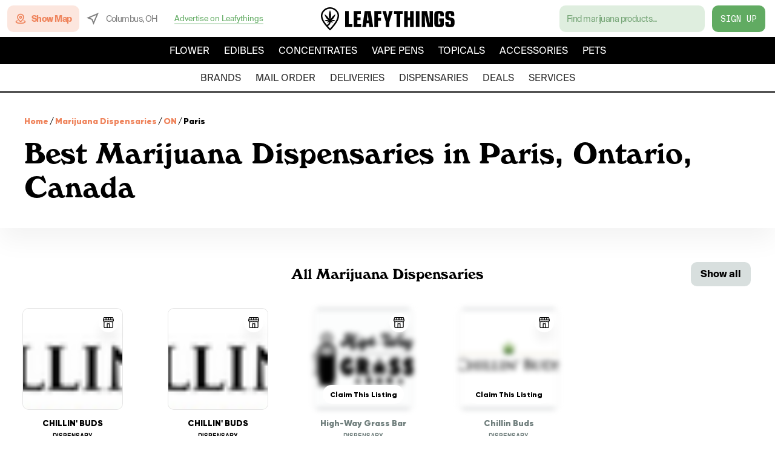

--- FILE ---
content_type: text/html; charset=utf-8
request_url: https://www.leafythings.com/marijuana-dispensary/on/Paris
body_size: 15523
content:
<!DOCTYPE html><html lang="en"><head><link rel="apple-touch-icon" sizes="180x180" href="/apple-touch-icon.png"/><link rel="icon" type="image/png" sizes="32x32" href="/favicon-32x32.png"/><link rel="icon" type="image/png" sizes="16x16" href="/favicon-16x16.png"/><link rel="preload" href="/fonts/SuisseIntlMono.ttf" as="font" crossorigin="anonymous"/><link rel="preload" href="/fonts/SuisseIntl-Bold.otf" as="font" crossorigin="anonymous"/><link rel="preload" href="/fonts/Nimbus-Regular.ttf" as="font" crossorigin="anonymous"/><link rel="preload" href="/fonts/SuisseIntl-Regular.otf" as="font" crossorigin="anonymous"/><link rel="preload" href="/fonts/Windsor-Regular.otf" as="font" crossorigin="anonymous"/><link rel="manifest" href="/manifest.json"/><link rel="mask-icon" href="/safari-pinned-tab.svg" color="#5bbad5"/><meta name="theme-color" content="#ffffff"/><script>
                (function(w,d,s,l,i){w[l]=w[l]||[];w[l].push({'gtm.start':
                new Date().getTime(),event:'gtm.js'});var f=d.getElementsByTagName(s)[0],
                j=d.createElement(s),dl=l!='dataLayer'?'&l='+l:'';j.async=true;j.src=
                'https://www.googletagmanager.com/gtm.js?id='+i+dl;f.parentNode.insertBefore(j,f);
                })(window,document,'script','dataLayer','GTM-WD96676');
            </script><meta charSet="utf-8"/><meta name="viewport" content="width=device-width, initial-scale=1, maximum-scale=5"/><script type="application/javascript" src="https://delivery.gettopple.com/tag_gen.js" data-goal="7bd28f15a49d5e5848d6ec70e584e625"></script><script src="https://maps.googleapis.com/maps/api/js?key=AIzaSyCais_mginc2LX9ZOhLH_2BS0CYxZNvJZ4&amp;libraries=places"></script><title>Best Marijuana Dispensaries in Paris, Ontario, Canada | Leafythings</title><meta name="robots" content="index,follow"/><meta name="googlebot" content="index,follow"/><meta name="description" content="Find Top-Rated Marijuana Dispensaries in Paris, Ontario, Canada Offering a Curated Collection of Recreational &amp; Medicinal Cannabis Products, at the Best Prices. Shop Now!"/><meta name="twitter:card" content="summary_large_image"/><meta property="og:title" content="Best Marijuana Dispensaries in Paris, Ontario, Canada | Leafythings"/><meta property="og:description" content="Find top-rated marijuana dispensaries in Paris, Ontario, Canada offering a curated collection of recreational &amp; medicinal cannabis products, at the best prices. Shop now!"/><meta property="og:url" content="https://www.leafythings.com/marijuana-dispensary/on/Paris"/><meta property="og:image" content="https://www.leafythings.com/image-placeholder.png"/><link rel="canonical" href="https://www.leafythings.com/marijuana-dispensary/on/Paris"/><script type="application/ld+json">{"@context":"https://schema.org","@type":"BreadcrumbList","itemListElement":[{"@type":"ListItem","position":1,"name":"Home","item":"https://www.leafythings.com/"},{"@type":"ListItem","position":1,"name":"Marijuana Dispensaries","item":"https://www.leafythings.com/marijuana-dispensary"},{"@type":"ListItem","position":1,"name":"ON","item":"https://www.leafythings.com/marijuana-dispensary/on"},{"@type":"ListItem","position":1,"name":"Paris","item":"https://www.leafythings.com/marijuana-dispensary/on/paris"}]}</script><meta name="next-head-count" content="15"/><link rel="preload" href="/_next/static/css/3e00c892f161d7c9.css" as="style"/><link rel="stylesheet" href="/_next/static/css/3e00c892f161d7c9.css" data-n-g=""/><link rel="preload" href="/_next/static/css/2c4259c0faa8cd66.css" as="style"/><link rel="stylesheet" href="/_next/static/css/2c4259c0faa8cd66.css" data-n-p=""/><link rel="preload" href="/_next/static/css/5ee35b98f0296497.css" as="style"/><link rel="stylesheet" href="/_next/static/css/5ee35b98f0296497.css" data-n-p=""/><noscript data-n-css=""></noscript><script defer="" nomodule="" src="/_next/static/chunks/polyfills-5cd94c89d3acac5f.js"></script><script src="/_next/static/chunks/webpack-0677d543f0c980b6.js" defer=""></script><script src="/_next/static/chunks/main-4599ac98bc031677.js" defer=""></script><script src="/_next/static/chunks/framework-7e268039b9df11c9.js" defer=""></script><script src="/_next/static/chunks/pages/_app-7598c8dbf70d21eb.js" defer=""></script><script src="/_next/static/chunks/2962-cc286a5beddf915e.js" defer=""></script><script src="/_next/static/chunks/3805-c6744470a149357e.js" defer=""></script><script src="/_next/static/chunks/5113-f70fca2ca342e743.js" defer=""></script><script src="/_next/static/chunks/5247-2fed6a4614280e47.js" defer=""></script><script src="/_next/static/chunks/4884-af9c643fe19e2130.js" defer=""></script><script src="/_next/static/chunks/966-0f507d5f207e3304.js" defer=""></script><script src="/_next/static/chunks/2001-f762303d0c2f9b5e.js" defer=""></script><script src="/_next/static/chunks/pages/marijuana-dispensary/%5Bprovince%5D/%5Bcity%5D-9234aedb5394e7d3.js" defer=""></script><script src="/_next/static/uge0uYJBhlwBSLmQMaHjV/_buildManifest.js" defer=""></script><script src="/_next/static/uge0uYJBhlwBSLmQMaHjV/_ssgManifest.js" defer=""></script><script src="/_next/static/uge0uYJBhlwBSLmQMaHjV/_middlewareManifest.js" defer=""></script></head><body><noscript id="google-tag-manager"><iframe title="google-tag-manager" src="https://www.googletagmanager.com/ns.html?id=GTM-WD96676" height="0" width="0" style="display:none;visibility:hidden"></iframe></noscript><div id="__next" data-reactroot=""><div id="layout-main-style" class="Layout_root___g0be"><div id="header" class="Header_rootContainer__C1762"><div class="Header_root__lJ4cS Header_rootScrolled__Ti6g3"><div class="Header_itemsTopContainer__7pPZg"><div class="Header_itemsTop__gPhNP"><div class="Header_itemContainer__By91q"><div class="Header_leftColumn__3cF4P"><a href="/find" class="Header_showMap__tzKpu"><svg width="20" height="20" viewBox="0 0 24 24" fill="#EF845C" xmlns="http://www.w3.org/2000/svg" class="Header_search__9wOJJ"><path id="icon" fill-rule="evenodd" clip-rule="evenodd" d="M13.0962 18.2554L12 19.2126L10.9038 18.2554C6.98842 14.8366 5 11.8112 5 9C5 5.02141 8.10349 2 12 2C15.8965 2 19 5.02141 19 9C19 11.8112 17.0116 14.8366 13.0962 18.2554ZM5.68555 14.8034C6.09614 15.3656 6.55352 15.9373 7.05748 16.519C5.19525 16.9384 4 17.5337 4 18C4 18.807 7.57914 20 12 20C16.4209 20 20 18.807 20 18C20 17.5337 18.8047 16.9384 16.9425 16.519C17.4465 15.9373 17.9039 15.3656 18.3144 14.8034C20.5633 15.4858 22 16.5804 22 18C22 20.5068 17.5203 22 12 22C6.47973 22 2 20.5068 2 18C2 16.5804 3.43674 15.4858 5.68555 14.8034ZM12 4C14.8038 4 17 6.13816 17 9C17 11.047 15.3727 13.5659 12 16.556C8.62733 13.5659 7 11.047 7 9C7 6.13816 9.19624 4 12 4ZM12 6C13.6569 6 15 7.34315 15 9C15 10.6569 13.6569 12 12 12C10.3431 12 9 10.6569 9 9C9 7.34315 10.3431 6 12 6ZM11 9C11 8.44772 11.4477 8 12 8C12.5523 8 13 8.44772 13 9C13 9.55228 12.5523 10 12 10C11.4477 10 11 9.55228 11 9Z" fill="#EF845C"></path></svg><div class="Header_textIcon__OQ7E_">Show Map</div></a><div class="Header_locationContainer__sJgZs"><svg width="20" height="20" viewBox="0 0 20 20" fill="none" xmlns="http://www.w3.org/2000/svg" class="Header_mapLocationIcon__58CSE"><path fill-rule="evenodd" clip-rule="evenodd" d="M20 0L0 8.57143L8.23529 11.7647L11.4286 20L20 0ZM11.5212 14.7067L9.78102 10.219L5.29326 8.47882L16.1921 3.80789L11.5212 14.7067Z" fill="black"></path></svg><div class="Header_textIconLeft__O_ssY">Columbus, OH</div></div><svg width="20" height="14" viewBox="0 0 20 14" fill="none" xmlns="http://www.w3.org/2000/svg" class="Header_hamburgerButton__yl55M"><path fill-rule="evenodd" clip-rule="evenodd" d="M20 2V0H0V2H20ZM20 6V8H0V6H20ZM20 12V14H0V12H20Z" fill="black"></path></svg><div class="Header_jotFormLinkContainer__xYJ0B"><span class="Header_jotFormLink__0EJAA">Advertise on Leafythings</span></div></div></div><a aria-label="logo-title" href="/" class="Header_title__1_3k6"><svg width="221" height="38" viewBox="0 0 221 38" fill="none" xmlns="http://www.w3.org/2000/svg"><path d="M40 6.35681H46.0688V27.9122H51.9797V32.6403H40V6.35681Z" fill="black"></path><path d="M54.2856 6.35681H65.9892V11.0849H60.3545V16.8378H65.5565V21.3296H60.3545V27.9108H66.4233V32.6389H54.2871V6.35681H54.2856Z" fill="black"></path><path d="M72.372 6.35681H82.2623L86.2816 32.6403H80.0946L79.3061 26.3353H75.3651L74.5766 32.6403H68.3896L72.372 6.35681ZM77.3776 9.9833H77.2993L75.8803 21.8434H78.7966L77.3776 9.9833Z" fill="black"></path><path d="M88.2529 6.35681H99.7202V11.0849H94.3218V17.5864H99.2477V22.3159H94.3218V32.6403H88.2529V6.35681Z" fill="black"></path><path d="M107.246 24.1292L101.69 6.35681H107.679L110.161 18.1785H110.201L112.683 6.35681H118.672L113.116 24.1292V32.6403H107.245V24.1292H107.246Z" fill="black"></path><path d="M124.901 11.0864H120.646V6.35828H135.225V11.0864H130.97V32.6418H124.901V11.0864Z" fill="black"></path><path d="M137.531 6.35681H143.6V16.6414H147.147V6.35681H153.216V32.6403H147.147V21.3709H143.6V32.6403H137.531V6.35681Z" fill="black"></path><path d="M156.767 6.35681H162.835V32.6403H156.767V6.35681Z" fill="black"></path><path d="M171.712 12.1495H171.634L171.988 32.6403H166.392V6.35677H175.258L179.711 26.8476L179.789 26.7679L179.357 6.35535H184.991V32.6389H176.126L171.712 12.1495Z" fill="black"></path><path d="M203.101 26.9274C203.101 31.6555 201.446 32.9165 195.417 32.9165C189.506 32.9165 187.338 31.4591 187.338 27.518V11.4806C187.338 7.57943 189.546 6.08215 195.299 6.08215C201.091 6.08215 203.101 7.65771 203.101 12.2691V14.8708H197.23V12.1126C197.23 10.9298 196.797 10.5754 195.299 10.5754C194.038 10.5754 193.643 10.9697 193.643 12.2307V27.4412C193.643 28.15 194.156 28.4261 195.339 28.4261C196.639 28.4261 197.23 28.15 197.23 27.5593V23.4219H195.378V18.4973H203.101V26.9274Z" fill="black"></path><path d="M211.073 25.9026C211.073 28.0703 211.309 28.4246 212.886 28.4246C214.225 28.4246 214.699 28.0304 214.699 26.8875V24.0509C214.699 22.4754 214.345 22.1594 212.137 21.6072C208.788 20.8187 208.078 20.5824 207.015 19.7555C205.872 18.8887 205.438 17.4313 205.438 14.4353V12.8199C205.438 7.34317 206.777 6.08215 212.688 6.08215C218.284 6.08215 220.175 7.38302 220.175 11.2045V14.357H214.736V13.096C214.736 10.7718 214.618 10.574 213.161 10.574C211.624 10.574 211.309 10.9284 211.309 12.4655V14.1991C211.309 15.8145 211.585 16.129 213.555 16.603C220.056 18.2184 220.767 19.0453 220.767 24.9576C220.767 31.3011 219.191 32.9179 213.122 32.9179C206.935 32.9179 205.438 31.617 205.438 26.1802V24.0111H211.073V25.9026Z" fill="black"></path><path d="M29.2275 9.54843C27.4157 4.71769 21.8797 -0.114705 14.7938 0.00207485C7.67776 0.118855 2.28277 5.20948 0.630526 10.18C-1.95195 17.9484 4.08614 25.7578 6.35798 28.6987C6.38317 28.7316 6.56955 28.9718 6.8953 29.378C7.55687 30.1774 8.21844 30.9768 8.87833 31.7761C9.77666 32.8321 10.8815 34.0969 12.1476 35.4736C12.8108 36.194 13.4908 36.9161 14.1692 37.6184C14.4026 37.8602 14.7284 37.9984 15.0675 38C15.0692 38 15.0709 38 15.0726 38C15.4118 38 15.7358 37.8651 15.9692 37.625C16.6644 36.9144 17.3595 36.1809 18.0345 35.4424C18.1689 35.296 21.3457 31.8156 23.6377 28.6724C26.373 24.919 32.0652 17.1112 29.2275 9.54843ZM21.6144 27.2546C19.4047 30.2859 16.216 33.7795 16.1841 33.8157C15.8198 34.2137 15.4504 34.6101 15.0776 35.0015C14.7132 34.6167 14.3522 34.2285 13.9963 33.8403C13.056 32.8173 12.1996 31.8518 11.4558 30.9899C12.0116 30.7218 12.5438 30.3912 13.0392 29.9997C15.3513 28.174 15.9944 25.6707 16.169 24.2627C16.5334 24.4864 16.9465 24.7035 17.4149 24.891C18.4845 25.3187 19.4316 25.4322 20.0847 25.4535C19.623 24.8236 18.9177 24.0555 17.8834 23.4436C17.6433 23.3022 17.4082 23.1821 17.1799 23.0785C17.6433 23.2298 18.3821 23.4091 19.2871 23.3499C19.4399 23.34 19.7959 23.2989 20.3013 23.1854C21.9351 22.8202 23.1458 22.0587 23.8644 21.5159C22.9913 21.2182 21.6379 20.8893 19.9857 21.0126C18.6877 21.1097 17.5795 21.4567 16.6996 21.8465C17.6987 21.2774 18.9849 20.381 20.2325 18.9797C22.6756 16.2394 23.5773 13.1456 23.9265 11.5715C22.4607 12.435 20.4122 13.8989 18.4728 16.297C17.247 17.8135 16.384 19.3103 15.7795 20.5537C16.2647 18.9961 16.7903 16.7115 16.8071 13.917C16.8306 9.80995 15.7425 6.63387 15.0021 4.89039C14.2565 6.6388 13.1651 9.80831 13.1718 13.9088C13.1769 16.7016 13.6907 18.9879 14.1675 20.5504C13.5698 19.3037 12.7151 17.8036 11.4961 16.2806C9.57012 13.8726 7.52664 12.3989 6.06581 11.5288C6.40667 13.1045 7.29325 16.2033 9.72292 18.955C10.9638 20.3613 12.2449 21.2643 13.2423 21.8383C12.3658 21.4436 11.2593 21.0916 9.96135 20.9879C8.30911 20.858 6.95407 21.1804 6.08093 21.4732C6.79791 22.0209 8.00351 22.7873 9.63561 23.1607C10.1477 23.2775 10.5255 23.3203 10.6498 23.3301C11.6455 23.4124 12.4666 23.2347 12.9871 23.0801C12.7453 23.164 12.4935 23.2676 12.2349 23.3959C11.0712 23.9749 10.3073 24.8006 9.84214 25.4305C10.4768 25.4075 11.4373 25.3055 12.5136 24.8812C12.9317 24.7167 13.3078 24.5275 13.642 24.3318C13.4573 25.3581 12.9367 26.952 11.4759 28.1049C10.9688 28.5063 10.3996 28.8155 9.79848 29.0343C8.88 27.924 8.35108 27.2414 8.33933 27.2283C6.28074 24.5654 0.81355 17.4928 2.99472 10.935C4.37327 6.78683 8.88336 2.5367 14.8358 2.43965C14.9063 2.43801 14.9752 2.43801 15.0457 2.43801C20.8672 2.43801 25.4025 6.41346 26.8935 10.3906C29.2779 16.7427 24.1012 23.8433 21.6144 27.2546Z" fill="black"></path></svg></a><div class="Header_itemContainer__By91q"><div class="Header_rightColumn__qF9OI"><div class="HeaderSearch_searchConstContainer__Vyvy5"><div class="HeaderSearch_searchWrapper__w46bt"><div class="HeaderSearch_searchContainer__ceb3h"><input class="HeaderSearch_searchInput__JPsk7" value="" placeholder="Find marijuana products..."/></div></div></div><a href="/register" class="Header_registerButton__tTmTR">Sign Up</a></div></div></div></div><div class="Header_headerItems__LSMCI"><div class="HeaderSearch_searchWrapperMobile___6emU"><div class="HeaderSearch_searchContainer__ceb3h"><div class="HeaderSearch_searchInputDiv__J48E4">Find marijuana products...</div></div><a href="/find" class="HeaderSearch_showMap__nn6cj"><div class="HeaderSearch_textIcon__iUOPh">Show Map</div></a></div><div class="Header_itemsBottom__9MAkw Header_itemsBottomCategories__k8wql"><nav class="Header_productNavigationItems__IZUX2"><div class="Header_categoryLink__ZNyJG">Flower</div><div class="Header_categoryLink__ZNyJG">Edibles</div><div class="Header_categoryLink__ZNyJG">Concentrates</div><div class="Header_categoryLink__ZNyJG">Vape Pens</div><div class="Header_categoryLink__ZNyJG">Topicals</div><div class="Header_categoryLink__ZNyJG">Accessories</div><div class="Header_categoryLink__ZNyJG">Pets</div></nav><div class="Header_categoryScrollArrow__T2u4a"><svg width="24" height="24" viewBox="0 0 24 24" fill="#FFFFFF" xmlns="http://www.w3.org/2000/svg" class="Header_chevronRight__K069v"><path d="M11.29 8.70998L6.69997 13.3C6.30997 13.69 6.30997 14.32 6.69997 14.71C7.08997 15.1 7.71997 15.1 8.10997 14.71L12 10.83L15.88 14.71C16.27 15.1 16.9 15.1 17.29 14.71C17.68 14.32 17.68 13.69 17.29 13.3L12.7 8.70998C12.32 8.31998 11.68 8.31998 11.29 8.70998Z" fill="#FFFFFF"></path></svg></div></div><div class="Header_itemsBottom__9MAkw"><nav class="Header_navigationItems__Y3Hnr"><a class="Header_link__hSPIY" href="/brands/oh">brands</a><a class="Header_link__hSPIY" href="/mail-order-marijuana/oh">mail order</a><a class="Header_link__hSPIY" href="/weed-delivery/oh/columbus">deliveries</a><a class="Header_link__hSPIY" href="/marijuana-dispensary/oh/columbus">dispensaries</a><a class="Header_link__hSPIY" href="/deals/oh/columbus">deals</a><a class="Header_link__hSPIY" href="/services">services</a></nav><div class="Header_categoryScrollArrow__T2u4a Header_categoryScrollArrowWhite__P58_X"><svg width="24" height="24" viewBox="0 0 24 24" fill="#000000" xmlns="http://www.w3.org/2000/svg" class="Header_chevronRight__K069v"><path d="M11.29 8.70998L6.69997 13.3C6.30997 13.69 6.30997 14.32 6.69997 14.71C7.08997 15.1 7.71997 15.1 8.10997 14.71L12 10.83L15.88 14.71C16.27 15.1 16.9 15.1 17.29 14.71C17.68 14.32 17.68 13.69 17.29 13.3L12.7 8.70998C12.32 8.31998 11.68 8.31998 11.29 8.70998Z" fill="#000000"></path></svg></div></div><div class="Header_mobileLocationHeader__vhREA"><svg width="20" height="20" viewBox="0 0 20 20" fill="none" xmlns="http://www.w3.org/2000/svg" class="Header_locationIconHeader__GYvoZ"><path fill-rule="evenodd" clip-rule="evenodd" d="M20 0L0 8.57143L8.23529 11.7647L11.4286 20L20 0ZM11.5212 14.7067L9.78102 10.219L5.29326 8.47882L16.1921 3.80789L11.5212 14.7067Z" fill="black"></path></svg><div class="Header_textIconLeftHeader__BKKid">Columbus, OH</div></div></div></div></div><div id="main-content-wrapper" class="Layout_mainLayout__9U5KR"><div id="main-background-portal" class="Layout_mainBackgroundPortal__W14oK"></div><main id="main-content" class="Layout_mainContent__2Yly4"><div class="BreadCrumb_breadcrumbContainer___NWWx"><nav class="BreadCrumb_breadcrumbNavigation__Ua2g5" aria-label="breadCrumbs"><div class="BreadCrumb_breadcrumbTopContainer__DTssH"><div class="BreadCrumb_breadcrumbListItemContainer__3IYRm"><a href="/" class="BreadCrumb_breadcrumbListInActiveItem__keXh9">Home</a></div><div class="BreadCrumb_breadcrumbListItemContainer__3IYRm"><div class="BreadCrumb_breadcrumbListItemSeparator__RtEoF">/</div><a href="/marijuana-dispensary" class="BreadCrumb_breadcrumbListInActiveItem__keXh9">Marijuana Dispensaries</a></div><div class="BreadCrumb_breadcrumbListItemContainer__3IYRm"><div class="BreadCrumb_breadcrumbListItemSeparator__RtEoF">/</div><a href="/marijuana-dispensary/on" class="BreadCrumb_breadcrumbListInActiveItem__keXh9">ON</a></div><div class="BreadCrumb_breadcrumbListItemContainer__3IYRm"><div class="BreadCrumb_breadcrumbListItemSeparator__RtEoF">/</div><div class="BreadCrumb_breadcrumbListActiveItemWithoutAnimation__WpnXY">Paris</div></div></div><h1 class="BreadCrumb_breadcrumbCurrentItem___4TcV">Best Marijuana Dispensaries in Paris, Ontario, Canada</h1></nav></div><div class="Marquee_root__9sq_w Marquee_rootNoShadow__inWGp"><div class="Marquee_control__6UQwY"><h2 id="all marijuana dispensaries" class="Marquee_title__sTcb4">All Marijuana Dispensaries</h2><div class="Marquee_buttonContainer__BcsuY"><div class="Marquee_buttonLeftDisabled__ePO0P"><svg width="24" height="24" viewBox="0 0 24 24" fill="none" xmlns="http://www.w3.org/2000/svg" class="Marquee_leftDisabled__oI6WI"><path fill-rule="evenodd" clip-rule="evenodd" d="M17.5858 13H3V11H17.5858L11.2929 4.70706L12.7071 3.29285L21.4142 12L12.7071 20.7071L11.2929 19.2928L17.5858 13Z" fill="black"></path></svg></div><div class="Marquee_buttonRightDisabled__426is"><svg width="24" height="24" viewBox="0 0 24 24" fill="none" xmlns="http://www.w3.org/2000/svg" class="Marquee_rightDisabled__kqdWZ"><path fill-rule="evenodd" clip-rule="evenodd" d="M17.5858 13H3V11H17.5858L11.2929 4.70706L12.7071 3.29285L21.4142 12L12.7071 20.7071L11.2929 19.2928L17.5858 13Z" fill="black"></path></svg></div><div class="Marquee_actionsContainer__PiG2d"><a class="Marquee_seeAll__xXuBq" href="/marijuana-dispensary/all/on/Paris">Show all</a></div></div></div><div class="Marquee_horizontalScrollContainer__9LQur"><div class="Marquee_scrollContent__EF6GH"><a class="BusinessCard_root__1ZM75" href="/marijuana-dispensary/on/Paris/chillin-budsojy"><div class="BusinessCard_cardColumn__9M_zf"><div class="BusinessCard_businessImageWrapper__yiG3l"><img src="https://dz8osaahf9pd7.cloudfront.net/filters:background_color(white)/fit-in/175x175/storage/images/c1a6897c-b58b.jpg" class="BusinessCard_businessImageContainer__cqDTD BusinessCard_businessImage__KI5co" alt="CHILLIN&#x27; BUDS"/><div class="BusinessCard_businessTypeWrapper__9HMrB"><div class="BusinessCard_businessTypeContainer___Mw3g"><svg width="18" height="18" viewBox="0 0 18 18" fill="none" xmlns="http://www.w3.org/2000/svg"><path d="M17.9672 4.29687L16.6815 0.439729C16.594 0.177074 16.3482 -7.53108e-05 16.0714 2.40183e-08H1.92857C1.65175 -7.53108e-05 1.40597 0.177074 1.31851 0.439729L0.0327706 4.29687C0.0129576 4.35691 0.00188337 4.41948 0 4.48264C0 4.48909 0 4.49357 0 4.50001V5.14288C0.00233538 6.1501 0.478639 7.09751 1.2857 7.70015C1.2857 7.70532 1.2857 7.70916 1.2857 7.71428V16.0714C1.2857 17.1365 2.14915 18 3.21427 18H14.7857C15.8508 18 16.7143 17.1365 16.7143 16.0714V7.71428C16.7143 7.70912 16.7143 7.70528 16.7143 7.70015C17.5213 7.09751 17.9977 6.1501 18 5.14288V4.50001C18 4.49357 18 4.48909 18 4.48264C17.9981 4.41944 17.987 4.35687 17.9672 4.29687ZM13.5 1.2857H15.6079L16.4655 3.85714H13.5V1.2857ZM9.64285 1.2857H12.2143V3.85714H9.64285V1.2857ZM5.78571 1.2857H8.35715V3.85714H5.78571V1.2857ZM2.39207 1.2857H4.50001V3.85714H1.53449L2.39207 1.2857ZM10.2857 16.7143H7.71428V11.5714H10.2857V16.7143ZM15.4286 16.0714C15.4286 16.4265 15.1407 16.7143 14.7857 16.7143H11.5714V10.9286C11.5714 10.5735 11.2836 10.2857 10.9286 10.2857H7.07141C6.71636 10.2857 6.42854 10.5735 6.42854 10.9286V16.7143H3.21427C2.85922 16.7143 2.5714 16.4265 2.5714 16.0714V8.29285C3.47357 8.47806 4.41172 8.26275 5.14284 7.70272C6.29042 8.54556 7.85241 8.54556 8.99998 7.70272C10.1476 8.54556 11.7095 8.54556 12.8571 7.70272C13.5882 8.26279 14.5264 8.47806 15.4286 8.29285V16.0714ZM14.7857 7.07141C14.2298 7.07107 13.7018 6.82721 13.3412 6.40413C13.1076 6.13681 12.7014 6.10946 12.4341 6.34307C12.4124 6.36202 12.392 6.38244 12.3731 6.40413C11.6582 7.20193 10.4321 7.26916 9.6343 6.55439C9.58153 6.50708 9.53135 6.45694 9.48404 6.40413C9.23246 6.13681 8.81179 6.124 8.54443 6.37562C8.53464 6.38485 8.52511 6.39434 8.51592 6.40413C7.80114 7.20193 6.57495 7.26916 5.77716 6.55439C5.72435 6.50708 5.67421 6.45694 5.6269 6.40413C5.37532 6.13681 4.95462 6.124 4.68729 6.37562C4.6775 6.38485 4.66797 6.39434 4.65878 6.40413C4.29811 6.82721 3.77024 7.07107 3.21427 7.07141C2.14915 7.07141 1.2857 6.20796 1.2857 5.14284H16.7143C16.7143 6.20796 15.8508 7.07141 14.7857 7.07141Z" fill="black"></path></svg></div></div></div><div class="BusinessCard_nameContainer__8pqhD"><div class="BusinessCard_nameBusiness__L_GlW">CHILLIN&#x27; BUDS</div></div><div class="BusinessCard_typeBusiness__jnnxi">Dispensary</div><div class="BusinessCard_locationBusiness__0C5V2">Paris, ON</div><div class="BusinessCard_rate__xOuk8"></div></div></a><a class="BusinessCard_root__1ZM75" href="/marijuana-dispensary/on/Paris/chillin-buds978"><div class="BusinessCard_cardColumn__9M_zf"><div class="BusinessCard_businessImageWrapper__yiG3l"><img src="https://dz8osaahf9pd7.cloudfront.net/filters:background_color(white)/fit-in/175x175/storage/images/5a94dc8a-596b.jpg" class="BusinessCard_businessImageContainer__cqDTD BusinessCard_businessImage__KI5co" alt="CHILLIN&#x27; BUDS"/><div class="BusinessCard_businessTypeWrapper__9HMrB"><div class="BusinessCard_businessTypeContainer___Mw3g"><svg width="18" height="18" viewBox="0 0 18 18" fill="none" xmlns="http://www.w3.org/2000/svg"><path d="M17.9672 4.29687L16.6815 0.439729C16.594 0.177074 16.3482 -7.53108e-05 16.0714 2.40183e-08H1.92857C1.65175 -7.53108e-05 1.40597 0.177074 1.31851 0.439729L0.0327706 4.29687C0.0129576 4.35691 0.00188337 4.41948 0 4.48264C0 4.48909 0 4.49357 0 4.50001V5.14288C0.00233538 6.1501 0.478639 7.09751 1.2857 7.70015C1.2857 7.70532 1.2857 7.70916 1.2857 7.71428V16.0714C1.2857 17.1365 2.14915 18 3.21427 18H14.7857C15.8508 18 16.7143 17.1365 16.7143 16.0714V7.71428C16.7143 7.70912 16.7143 7.70528 16.7143 7.70015C17.5213 7.09751 17.9977 6.1501 18 5.14288V4.50001C18 4.49357 18 4.48909 18 4.48264C17.9981 4.41944 17.987 4.35687 17.9672 4.29687ZM13.5 1.2857H15.6079L16.4655 3.85714H13.5V1.2857ZM9.64285 1.2857H12.2143V3.85714H9.64285V1.2857ZM5.78571 1.2857H8.35715V3.85714H5.78571V1.2857ZM2.39207 1.2857H4.50001V3.85714H1.53449L2.39207 1.2857ZM10.2857 16.7143H7.71428V11.5714H10.2857V16.7143ZM15.4286 16.0714C15.4286 16.4265 15.1407 16.7143 14.7857 16.7143H11.5714V10.9286C11.5714 10.5735 11.2836 10.2857 10.9286 10.2857H7.07141C6.71636 10.2857 6.42854 10.5735 6.42854 10.9286V16.7143H3.21427C2.85922 16.7143 2.5714 16.4265 2.5714 16.0714V8.29285C3.47357 8.47806 4.41172 8.26275 5.14284 7.70272C6.29042 8.54556 7.85241 8.54556 8.99998 7.70272C10.1476 8.54556 11.7095 8.54556 12.8571 7.70272C13.5882 8.26279 14.5264 8.47806 15.4286 8.29285V16.0714ZM14.7857 7.07141C14.2298 7.07107 13.7018 6.82721 13.3412 6.40413C13.1076 6.13681 12.7014 6.10946 12.4341 6.34307C12.4124 6.36202 12.392 6.38244 12.3731 6.40413C11.6582 7.20193 10.4321 7.26916 9.6343 6.55439C9.58153 6.50708 9.53135 6.45694 9.48404 6.40413C9.23246 6.13681 8.81179 6.124 8.54443 6.37562C8.53464 6.38485 8.52511 6.39434 8.51592 6.40413C7.80114 7.20193 6.57495 7.26916 5.77716 6.55439C5.72435 6.50708 5.67421 6.45694 5.6269 6.40413C5.37532 6.13681 4.95462 6.124 4.68729 6.37562C4.6775 6.38485 4.66797 6.39434 4.65878 6.40413C4.29811 6.82721 3.77024 7.07107 3.21427 7.07141C2.14915 7.07141 1.2857 6.20796 1.2857 5.14284H16.7143C16.7143 6.20796 15.8508 7.07141 14.7857 7.07141Z" fill="black"></path></svg></div></div></div><div class="BusinessCard_nameContainer__8pqhD"><div class="BusinessCard_nameBusiness__L_GlW">CHILLIN&#x27; BUDS</div></div><div class="BusinessCard_typeBusiness__jnnxi">Dispensary</div><div class="BusinessCard_locationBusiness__0C5V2">Paris, ON</div><div class="BusinessCard_rate__xOuk8"></div></div></a><a class="BusinessCard_root__1ZM75" href="/marijuana-dispensary/on/Paris/high-way-grass-bar"><div class="BusinessCard_cardColumn__9M_zf"><div class="BusinessCard_businessImageWrapper__yiG3l"><img src="https://dz8osaahf9pd7.cloudfront.net/filters:background_color(white)/fit-in/175x175/storage/images/scraper_img/prod/cc493650a0f12aa5b2355a3da669af53.jpg" class="BusinessCard_businessImageContainer__cqDTD BusinessCard_businessImage__KI5co BusinessCard_businessImageBlur__GPbN9" alt="High-Way Grass Bar"/><div class="BusinessCard_businessTypeWrapper__9HMrB"><div class="BusinessCard_businessTypeContainer___Mw3g"><svg width="18" height="18" viewBox="0 0 18 18" fill="none" xmlns="http://www.w3.org/2000/svg"><path d="M17.9672 4.29687L16.6815 0.439729C16.594 0.177074 16.3482 -7.53108e-05 16.0714 2.40183e-08H1.92857C1.65175 -7.53108e-05 1.40597 0.177074 1.31851 0.439729L0.0327706 4.29687C0.0129576 4.35691 0.00188337 4.41948 0 4.48264C0 4.48909 0 4.49357 0 4.50001V5.14288C0.00233538 6.1501 0.478639 7.09751 1.2857 7.70015C1.2857 7.70532 1.2857 7.70916 1.2857 7.71428V16.0714C1.2857 17.1365 2.14915 18 3.21427 18H14.7857C15.8508 18 16.7143 17.1365 16.7143 16.0714V7.71428C16.7143 7.70912 16.7143 7.70528 16.7143 7.70015C17.5213 7.09751 17.9977 6.1501 18 5.14288V4.50001C18 4.49357 18 4.48909 18 4.48264C17.9981 4.41944 17.987 4.35687 17.9672 4.29687ZM13.5 1.2857H15.6079L16.4655 3.85714H13.5V1.2857ZM9.64285 1.2857H12.2143V3.85714H9.64285V1.2857ZM5.78571 1.2857H8.35715V3.85714H5.78571V1.2857ZM2.39207 1.2857H4.50001V3.85714H1.53449L2.39207 1.2857ZM10.2857 16.7143H7.71428V11.5714H10.2857V16.7143ZM15.4286 16.0714C15.4286 16.4265 15.1407 16.7143 14.7857 16.7143H11.5714V10.9286C11.5714 10.5735 11.2836 10.2857 10.9286 10.2857H7.07141C6.71636 10.2857 6.42854 10.5735 6.42854 10.9286V16.7143H3.21427C2.85922 16.7143 2.5714 16.4265 2.5714 16.0714V8.29285C3.47357 8.47806 4.41172 8.26275 5.14284 7.70272C6.29042 8.54556 7.85241 8.54556 8.99998 7.70272C10.1476 8.54556 11.7095 8.54556 12.8571 7.70272C13.5882 8.26279 14.5264 8.47806 15.4286 8.29285V16.0714ZM14.7857 7.07141C14.2298 7.07107 13.7018 6.82721 13.3412 6.40413C13.1076 6.13681 12.7014 6.10946 12.4341 6.34307C12.4124 6.36202 12.392 6.38244 12.3731 6.40413C11.6582 7.20193 10.4321 7.26916 9.6343 6.55439C9.58153 6.50708 9.53135 6.45694 9.48404 6.40413C9.23246 6.13681 8.81179 6.124 8.54443 6.37562C8.53464 6.38485 8.52511 6.39434 8.51592 6.40413C7.80114 7.20193 6.57495 7.26916 5.77716 6.55439C5.72435 6.50708 5.67421 6.45694 5.6269 6.40413C5.37532 6.13681 4.95462 6.124 4.68729 6.37562C4.6775 6.38485 4.66797 6.39434 4.65878 6.40413C4.29811 6.82721 3.77024 7.07107 3.21427 7.07141C2.14915 7.07141 1.2857 6.20796 1.2857 5.14284H16.7143C16.7143 6.20796 15.8508 7.07141 14.7857 7.07141Z" fill="black"></path></svg></div></div><div class="BusinessCard_claimContainer__FTsw5"><div class="BusinessCard_claimText__qspLu">Claim This Listing</div></div></div><div class="BusinessCard_nameContainer__8pqhD"><div class="BusinessCard_nameBusiness__L_GlW BusinessCard_nameBusinessGrey__1SiDO">High-Way Grass Bar</div></div><div class="BusinessCard_typeBusiness__jnnxi BusinessCard_typeBusinessGrey__77Zbw">Dispensary</div><div class="BusinessCard_locationBusiness__0C5V2 BusinessCard_locationBusinessGrey__AR9UP">Paris, ON</div><div class="BusinessCard_rate__xOuk8"></div><div class="BusinessCard_businessClose__8xeYm"><span>Closed Now</span></div></div></a><a class="BusinessCard_root__1ZM75" href="/marijuana-dispensary/on/Paris/chillin-buds"><div class="BusinessCard_cardColumn__9M_zf"><div class="BusinessCard_businessImageWrapper__yiG3l"><img src="https://dz8osaahf9pd7.cloudfront.net/filters:background_color(white)/fit-in/175x175/storage/images/scraper_img/prod/177ca63ec0faf4fe895cb056d3f3c1c2.jpg" class="BusinessCard_businessImageContainer__cqDTD BusinessCard_businessImage__KI5co BusinessCard_businessImageBlur__GPbN9" alt="Chillin Buds"/><div class="BusinessCard_businessTypeWrapper__9HMrB"><div class="BusinessCard_businessTypeContainer___Mw3g"><svg width="18" height="18" viewBox="0 0 18 18" fill="none" xmlns="http://www.w3.org/2000/svg"><path d="M17.9672 4.29687L16.6815 0.439729C16.594 0.177074 16.3482 -7.53108e-05 16.0714 2.40183e-08H1.92857C1.65175 -7.53108e-05 1.40597 0.177074 1.31851 0.439729L0.0327706 4.29687C0.0129576 4.35691 0.00188337 4.41948 0 4.48264C0 4.48909 0 4.49357 0 4.50001V5.14288C0.00233538 6.1501 0.478639 7.09751 1.2857 7.70015C1.2857 7.70532 1.2857 7.70916 1.2857 7.71428V16.0714C1.2857 17.1365 2.14915 18 3.21427 18H14.7857C15.8508 18 16.7143 17.1365 16.7143 16.0714V7.71428C16.7143 7.70912 16.7143 7.70528 16.7143 7.70015C17.5213 7.09751 17.9977 6.1501 18 5.14288V4.50001C18 4.49357 18 4.48909 18 4.48264C17.9981 4.41944 17.987 4.35687 17.9672 4.29687ZM13.5 1.2857H15.6079L16.4655 3.85714H13.5V1.2857ZM9.64285 1.2857H12.2143V3.85714H9.64285V1.2857ZM5.78571 1.2857H8.35715V3.85714H5.78571V1.2857ZM2.39207 1.2857H4.50001V3.85714H1.53449L2.39207 1.2857ZM10.2857 16.7143H7.71428V11.5714H10.2857V16.7143ZM15.4286 16.0714C15.4286 16.4265 15.1407 16.7143 14.7857 16.7143H11.5714V10.9286C11.5714 10.5735 11.2836 10.2857 10.9286 10.2857H7.07141C6.71636 10.2857 6.42854 10.5735 6.42854 10.9286V16.7143H3.21427C2.85922 16.7143 2.5714 16.4265 2.5714 16.0714V8.29285C3.47357 8.47806 4.41172 8.26275 5.14284 7.70272C6.29042 8.54556 7.85241 8.54556 8.99998 7.70272C10.1476 8.54556 11.7095 8.54556 12.8571 7.70272C13.5882 8.26279 14.5264 8.47806 15.4286 8.29285V16.0714ZM14.7857 7.07141C14.2298 7.07107 13.7018 6.82721 13.3412 6.40413C13.1076 6.13681 12.7014 6.10946 12.4341 6.34307C12.4124 6.36202 12.392 6.38244 12.3731 6.40413C11.6582 7.20193 10.4321 7.26916 9.6343 6.55439C9.58153 6.50708 9.53135 6.45694 9.48404 6.40413C9.23246 6.13681 8.81179 6.124 8.54443 6.37562C8.53464 6.38485 8.52511 6.39434 8.51592 6.40413C7.80114 7.20193 6.57495 7.26916 5.77716 6.55439C5.72435 6.50708 5.67421 6.45694 5.6269 6.40413C5.37532 6.13681 4.95462 6.124 4.68729 6.37562C4.6775 6.38485 4.66797 6.39434 4.65878 6.40413C4.29811 6.82721 3.77024 7.07107 3.21427 7.07141C2.14915 7.07141 1.2857 6.20796 1.2857 5.14284H16.7143C16.7143 6.20796 15.8508 7.07141 14.7857 7.07141Z" fill="black"></path></svg></div></div><div class="BusinessCard_claimContainer__FTsw5"><div class="BusinessCard_claimText__qspLu">Claim This Listing</div></div></div><div class="BusinessCard_nameContainer__8pqhD"><div class="BusinessCard_nameBusiness__L_GlW BusinessCard_nameBusinessGrey__1SiDO">Chillin Buds</div></div><div class="BusinessCard_typeBusiness__jnnxi BusinessCard_typeBusinessGrey__77Zbw">Dispensary</div><div class="BusinessCard_locationBusiness__0C5V2 BusinessCard_locationBusinessGrey__AR9UP">Paris, ON</div><div class="BusinessCard_rate__xOuk8"></div><div class="BusinessCard_businessClose__8xeYm"><span>Closed Now</span></div></div></a></div></div></div><div class="BusinessInterlinking_root__diwkM"><div class="BusinessInterlinking_logoContainer__gBhM3"><svg width="128" height="128" viewBox="0 0 128 128" fill="none" xmlns="http://www.w3.org/2000/svg" class="BusinessInterlinking_backgroundLogo__01I7c"><path d="M109.528 33.4093C103.73 17.5187 86.015 1.62268 63.3403 2.00683C40.5688 2.39097 23.3049 19.1364 18.0177 35.4869C9.75376 61.0407 29.0756 86.7297 36.3455 96.4037C36.4261 96.5119 37.0226 97.3018 38.0649 98.6382C40.182 101.268 42.299 103.897 44.4107 106.527C47.2853 110 50.8208 114.161 54.8722 118.689C56.9946 121.059 59.1707 123.434 61.3415 125.745C62.0883 126.54 63.1307 126.995 64.2161 127C64.2215 127 64.2269 127 64.2322 127C65.3176 127 66.3546 126.556 67.1015 125.766C69.326 123.429 71.5505 121.016 73.7105 118.587C74.1403 118.105 84.3064 106.657 91.6407 96.3171C100.394 83.9704 118.609 58.2868 109.528 33.4093ZM85.1661 91.6533C78.095 101.625 67.8913 113.117 67.7893 113.236C66.6233 114.545 65.4412 115.849 64.2483 117.137C63.0824 115.871 61.9271 114.594 60.788 113.317C57.7791 109.952 55.0388 106.776 52.6585 103.94C54.437 103.059 56.1403 101.971 57.7253 100.683C65.1242 94.6777 67.1821 86.4429 67.7409 81.8116C68.9069 82.5474 70.2287 83.2616 71.7278 83.8784C75.1505 85.2851 78.181 85.6584 80.2711 85.7288C78.7935 83.6566 76.5368 81.1299 73.2269 79.1171C72.4585 78.6518 71.7063 78.2569 70.9756 77.916C72.4585 78.4138 74.8227 79.0035 77.7189 78.8087C78.2078 78.7763 79.3469 78.641 80.9643 78.2677C86.1923 77.0666 90.0664 74.5615 92.3661 72.7761C89.5721 71.7968 85.2413 70.7147 79.9541 71.1204C75.8006 71.4397 72.2544 72.5813 69.4388 73.8636C72.6359 71.9915 76.7517 69.0428 80.744 64.4331C88.5619 55.4192 91.4473 45.2421 92.5649 40.0642C87.8741 42.9047 81.3189 47.7201 75.1129 55.6086C71.1905 60.597 68.4287 65.5206 66.4943 69.6109C68.0472 64.4872 69.729 56.972 69.7827 47.7796C69.8579 34.2696 66.3761 23.8219 64.0066 18.0868C61.6209 23.8382 58.1283 34.2642 58.1498 47.7525C58.1659 56.9395 59.8101 64.4601 61.3361 69.6001C59.4233 65.4989 56.6883 60.5646 52.7874 55.5545C46.6244 47.6335 40.0853 42.7857 35.4106 39.9235C36.5014 45.1068 39.3384 55.3002 47.1134 64.3519C51.0841 68.9779 55.1838 71.9482 58.3755 73.8365C55.5707 72.538 52.0298 71.3801 47.8763 71.0393C42.5891 70.6119 38.253 71.6723 35.459 72.6354C37.7533 74.4371 41.6112 76.9584 46.8339 78.1865C48.4728 78.5707 49.6817 78.7114 50.0793 78.7438C53.2656 79.0144 55.8931 78.43 57.5588 77.9214C56.785 78.1974 55.9791 78.5382 55.1516 78.9602C51.428 80.8647 48.9832 83.5808 47.4948 85.653C49.5259 85.5773 52.5993 85.2418 56.0435 83.8459C57.3815 83.3049 58.585 82.6827 59.6543 82.0388C59.0633 85.415 57.3976 90.6577 52.7229 94.4505C51.1002 95.7706 49.2787 96.7878 47.3551 97.5074C44.416 93.8553 42.7235 91.61 42.6859 91.5667C36.0984 82.8071 18.6034 59.542 25.5831 37.9704C29.9945 24.3251 44.4268 10.3444 63.4746 10.0252C63.7003 10.0198 63.9206 10.0198 64.1463 10.0198C82.775 10.0198 97.2879 23.0969 102.059 36.1795C109.689 57.0748 93.1237 80.4319 85.1661 91.6533Z" fill="#61AB62"></path></svg></div><div class="BusinessInterlinking_contentContainer__cGUOk"><div class="BusinessInterlinking_title__k9RE1">Find Local Marijuana Dispensaries In Ontario</div><div class="BusinessInterlinking_linkContainer__Ond55"><a href="/marijuana-dispensary/on/brantford" class="BusinessInterlinking_linkItem__WDVvP">Brantford</a><a href="/marijuana-dispensary/on/cambridge" class="BusinessInterlinking_linkItem__WDVvP">Cambridge</a><a href="/marijuana-dispensary/on/scotland8mi" class="BusinessInterlinking_linkItem__WDVvP">Scotland</a><a href="/marijuana-dispensary/on/kitchener" class="BusinessInterlinking_linkItem__WDVvP">Kitchener</a><a href="/marijuana-dispensary/on/petersburgngq" class="BusinessInterlinking_linkItem__WDVvP">Petersburg</a><a href="/marijuana-dispensary/on/ohsweken" class="BusinessInterlinking_linkItem__WDVvP">Ohsweken</a><a href="/marijuana-dispensary/on/waterloo" class="BusinessInterlinking_linkItem__WDVvP">Waterloo</a><a href="/marijuana-dispensary/on/baden" class="BusinessInterlinking_linkItem__WDVvP">Baden</a><a href="/marijuana-dispensary/on/delhi" class="BusinessInterlinking_linkItem__WDVvP">Delhi</a><a href="/marijuana-dispensary/on/norfolk-county" class="BusinessInterlinking_linkItem__WDVvP">Norfolk County</a></div></div></div></main></div><div class="Footer_footerContainer__mAXaL"><div id="footer" class="Footer_rootContainer__2KaBw"><div class="Footer_root__r3DO1"><div class="Footer_leftColumn__tgdfA"><div class="Footer_navigation__5WsAp"><nav class="Footer_navigationItems__J9Cbx"><a class="Footer_link__gh2xK" href="/brands/oh">brands</a><a class="Footer_link__gh2xK" href="/mail-order-marijuana/oh">mail order</a><a class="Footer_link__gh2xK" href="/weed-delivery/oh/columbus">deliveries</a><a class="Footer_link__gh2xK" href="/marijuana-dispensary/oh/columbus">dispensaries</a><a class="Footer_link__gh2xK" href="/deals/oh/columbus">deals</a><a class="Footer_link__gh2xK" href="/blog">blogs</a><a class="Footer_link__gh2xK" href="/news">news</a><a class="Footer_link__gh2xK" href="/services">services</a><a class="Footer_link__gh2xK" href="/strains">strains</a></nav></div></div><div class="Footer_middleColumn__6WCBZ"><div class="Footer_logoColumn__46rqt"><a href="/" class="Footer_logoColumn__46rqt"></a></div><div class="Footer_vendPlat__Vkppy"><div class="Footer_appleButton__d6Uq6"><a rel="noreferrer" href="https://apps.apple.com/ca/app/leafythings-find-cannabis/id1538803382" target="_blank"></a></div><div class="Footer_googleButton__cyO12"><a rel="noreferrer" href="https://play.google.com/store/apps/details?id=com.leafythings.app" target="_blank"></a></div></div><div class="Footer_socialContainer__PEvVW"><a rel="noreferrer" href="https://m.facebook.com/groups/leafylounge/?mibextid=lURqYx" target="_blank" aria-label="Facebook"></a><a rel="noreferrer" href="mailto:info@leafythings.com" target="_blank" aria-label="Email"></a><a rel="noreferrer" href="https://www.instagram.com/leafythingsusa/" target="_blank" aria-label="Instagram"></a><a rel="noreferrer" href="https://www.youtube.com/c/Leafythings" target="_blank" aria-label="Youtube"></a></div></div><div class="Footer_rightColumn__XY9OZ"><div class="Footer_navigation__5WsAp"><nav class="Footer_navigationItemsRight__hnXDP"><a href="/register" class="Footer_registerButton__MO_3j">Sign Up</a><a href="/aboutus" class="Footer_linkCorp__U8t7_">About us</a><a href="/contactus" class="Footer_linkCorp__U8t7_">Contact Us</a><a href="/faq" class="Footer_linkCorp__U8t7_">  Frequently Asked Questions</a><a href="/termsofservice" class="Footer_linkCorp__U8t7_">Terms of Service</a><a href="/privacypolicy" class="Footer_linkCorp__U8t7_"> Privacy Policy</a><a href="/sitemap" class="Footer_linkCorp__U8t7_">Sitemap</a><p class="Footer_linkTrademark__Ux9gX">© Leafythings <!-- -->USA<!-- --> <!-- -->2025<!-- -->.<br/>All Rights Reserved.</p></nav></div></div></div><div class="Footer_rootMobile__U0ZQz"><div class="Footer_top__pn8gD"><a href="/"></a></div><div class="Footer_middle__fnlYA"><div class="Footer_navigationMobile__OeUK9"><nav class="Footer_navigationItemsMobile__q9XgA"><a class="Footer_linkMobile__Twuaz" href="/brands/oh">brands</a><a class="Footer_linkMobile__Twuaz" href="/mail-order-marijuana/oh">mail order</a><a class="Footer_linkMobile__Twuaz" href="/weed-delivery/oh/columbus">deliveries</a><a class="Footer_linkMobile__Twuaz" href="/marijuana-dispensary/oh/columbus">dispensaries</a><a class="Footer_linkMobile__Twuaz" href="/deals/oh/columbus">deals</a><a class="Footer_linkMobile__Twuaz" href="/blog">blogs</a><a class="Footer_linkMobile__Twuaz" href="/news">news</a><a class="Footer_linkMobile__Twuaz" href="/services">services</a><a class="Footer_linkMobile__Twuaz" href="/strains">strains</a></nav></div></div><div class="Footer_bottom__VMm8d"><div class="Footer_bottomLeft__q3nK0"><div class="Footer_navigation__5WsAp"><nav class="Footer_navigationItemsMobileBottom__rs3Y2"><a href="/aboutus" class="Footer_linkMobileBottom__5Vo4p">About us</a><a href="/contactus" class="Footer_linkMobileBottom__5Vo4p">Contact Us</a><a href="/faq" class="Footer_linkMobileBottom__5Vo4p">  Frequently Asked Questions</a><a href="/termsofservice" class="Footer_linkMobileBottom__5Vo4p">Terms of Service</a><a href="/privacypolicy" class="Footer_linkMobileBottom__5Vo4p"> Privacy Policy</a><a href="/sitemap" class="Footer_linkMobileBottom__5Vo4p">Sitemap</a></nav></div></div><div class="Footer_bottomRight__QooLj"><a rel="noreferrer" href="https://m.facebook.com/groups/leafylounge/?mibextid=lURqYx" target="_blank" aria-label="Facebook"></a><a rel="noreferrer" href="mailto:info@leafythings.com" target="_blank" aria-label="Email"></a><a rel="noreferrer" href="https://www.instagram.com/leafythingsusa/" target="_blank" aria-label="Instagram"></a><a rel="noreferrer" href="https://www.youtube.com/c/Leafythings" target="_blank" aria-label="Youtube"></a></div></div><div class="Footer_vendPlatMobile__x_PeM"><a href="/register" class="Footer_registerButton__MO_3j">Sign Up</a><div class="Footer_appleButtonMobile__z8VgM"><a rel="noreferrer" href="https://apps.apple.com/ca/app/leafythings-find-cannabis/id1538803382" target="_blank"></a></div><div class="Footer_googleButtonMobile__QTLpL"><a rel="noreferrer" href="https://play.google.com/store/apps/details?id=com.leafythings.app" target="_blank"></a></div></div><div class="Footer_reportModalMobile__e7G2n"><div class="Footer_issueContainer__dFi26"><div class="Footer_issueButton__Y_NXy">Report an Issue</div></div></div><div class="Footer_bottom__VMm8d"><div class="Footer_bottomLeftCopyright__FcuSp"><p class="Footer_linkTrademarkMobile__cdzF_">© Leafythings <!-- -->USA<!-- --> <!-- -->2025<!-- -->.<br/>All Rights Reserved.</p></div></div></div><div class="Footer_reportModalDesktop__7knTj"><div class="Footer_issueContainer__dFi26"><div class="Footer_issueButton__Y_NXy">Report an Issue</div></div></div></div></div><div class="Loader_loading__267iH"></div></div></div><script id="__NEXT_DATA__" type="application/json">{"props":{"pageProps":{"layout":{"noBottom":false,"fullScreen":false,"shouldUseBasicLayout":false,"hideHeader":false,"greyBackground":false,"noModals":false,"footer":{"shouldHideAppDownload":false,"regions":[],"instagram":"https://www.instagram.com/leafythingsusa/","email":"mailto:info@leafythings.com","youtube":"https://www.youtube.com/c/Leafythings","facebook":"https://m.facebook.com/groups/leafylounge/?mibextid=lURqYx","google":"https://play.google.com/store/apps/details?id=com.leafythings.app","apple":"https://apps.apple.com/ca/app/leafythings-find-cannabis/id1538803382"},"header":{"shouldRemoveByAppleGuidelines":false,"categoryBanners":[],"categories":[{"available":null,"name":"Weed","slug":"weed","id":1,"categoriesItems":[{"available":null,"name":"Strain Type","slug":"strain-type","id":2,"categoriesItems":[{"available":null,"name":"Sativa","slug":"sativa","id":3,"__typename":"ProductType"},{"available":null,"name":"Indica","slug":"indica","id":4,"__typename":"ProductType"},{"available":null,"name":"Hybrid","slug":"hybrid","id":5,"__typename":"ProductType"},{"available":null,"name":"CBD Dominant","slug":"cbd-dominant","id":6,"__typename":"ProductType"},{"available":null,"name":"Ratios of CBD / THC","slug":"ratios-of-cbd-thc","id":7,"__typename":"ProductType"}],"__typename":"ProductType"},{"available":null,"name":"Strength","slug":"strength","id":8,"categoriesItems":[{"available":null,"name":"Not Applicable","slug":"not-applicable","id":9,"__typename":"ProductType"},{"available":null,"name":"High Potency","slug":"high-potency","id":10,"__typename":"ProductType"},{"available":null,"name":"High Terpenes","slug":"high-terpenes","id":11,"__typename":"ProductType"}],"__typename":"ProductType"},{"available":null,"name":"Lab Testing","slug":"lab-testing","id":12,"categoriesItems":[{"available":null,"name":"Other / Not Specified","slug":"not-specified","id":13,"__typename":"ProductType"},{"available":null,"name":"Cannabinoid Testing","slug":"cannabinoid-testing","id":14,"__typename":"ProductType"},{"available":null,"name":"Cannabinoid and Terpene Testing","slug":"cannabinoid-and-terpene-testing","id":15,"__typename":"ProductType"}],"__typename":"ProductType"},{"available":null,"name":"Strain Name","slug":"strain-name","id":null,"categoriesItems":[],"__typename":"ProductType"}],"typeItems":[{"available":null,"name":"Dried Weed","slug":"dried-weed","id":16,"categoriesItems":[{"available":null,"name":"Strain Type","slug":"strain-type","id":2,"categoriesItems":[{"available":null,"name":"Sativa","slug":"sativa","id":3,"__typename":"ProductType"},{"available":null,"name":"Indica","slug":"indica","id":4,"__typename":"ProductType"},{"available":null,"name":"Hybrid","slug":"hybrid","id":5,"__typename":"ProductType"},{"available":null,"name":"CBD Dominant","slug":"cbd-dominant","id":6,"__typename":"ProductType"},{"available":null,"name":"Ratios of CBD / THC","slug":"ratios-of-cbd-thc","id":7,"__typename":"ProductType"}],"__typename":"ProductType"},{"available":null,"name":"Strength","slug":"strength","id":8,"categoriesItems":[{"available":null,"name":"Not Applicable","slug":"not-applicable","id":9,"__typename":"ProductType"},{"available":null,"name":"High Potency","slug":"high-potency","id":10,"__typename":"ProductType"},{"available":null,"name":"High Terpenes","slug":"high-terpenes","id":11,"__typename":"ProductType"}],"__typename":"ProductType"},{"available":null,"name":"Lab Testing","slug":"lab-testing","id":12,"categoriesItems":[{"available":null,"name":"Other / Not Specified","slug":"not-specified","id":13,"__typename":"ProductType"},{"available":null,"name":"Cannabinoid Testing","slug":"cannabinoid-testing","id":14,"__typename":"ProductType"},{"available":null,"name":"Cannabinoid and Terpene Testing","slug":"cannabinoid-and-terpene-testing","id":15,"__typename":"ProductType"}],"__typename":"ProductType"},{"available":null,"name":"Strain Name","slug":"strain-name","id":null,"categoriesItems":[],"__typename":"ProductType"}],"__typename":"ProductType"},{"available":null,"name":"Bulk Weed – Oz's and Half Oz's","slug":"bulk-weed","id":17,"categoriesItems":[{"available":null,"name":"Strain Type","slug":"strain-type","id":2,"categoriesItems":[{"available":null,"name":"Sativa","slug":"sativa","id":3,"__typename":"ProductType"},{"available":null,"name":"Indica","slug":"indica","id":4,"__typename":"ProductType"},{"available":null,"name":"Hybrid","slug":"hybrid","id":5,"__typename":"ProductType"},{"available":null,"name":"CBD Dominant","slug":"cbd-dominant","id":6,"__typename":"ProductType"},{"available":null,"name":"Ratios of CBD / THC","slug":"ratios-of-cbd-thc","id":7,"__typename":"ProductType"}],"__typename":"ProductType"},{"available":null,"name":"Strength","slug":"strength","id":8,"categoriesItems":[{"available":null,"name":"Not Applicable","slug":"not-applicable","id":9,"__typename":"ProductType"},{"available":null,"name":"High Potency","slug":"high-potency","id":10,"__typename":"ProductType"},{"available":null,"name":"High Terpenes","slug":"high-terpenes","id":11,"__typename":"ProductType"}],"__typename":"ProductType"},{"available":null,"name":"Lab Testing","slug":"lab-testing","id":12,"categoriesItems":[{"available":null,"name":"Other / Not Specified","slug":"not-specified","id":13,"__typename":"ProductType"},{"available":null,"name":"Cannabinoid Testing","slug":"cannabinoid-testing","id":14,"__typename":"ProductType"},{"available":null,"name":"Cannabinoid and Terpene Testing","slug":"cannabinoid-and-terpene-testing","id":15,"__typename":"ProductType"}],"__typename":"ProductType"},{"available":null,"name":"Strain Name","slug":"strain-name","id":null,"categoriesItems":[],"__typename":"ProductType"}],"__typename":"ProductType"},{"available":null,"name":"Premium Brand Weed","slug":"premium-brand-weed","id":18,"categoriesItems":[{"available":null,"name":"Strain Type","slug":"strain-type","id":2,"categoriesItems":[{"available":null,"name":"Sativa","slug":"sativa","id":3,"__typename":"ProductType"},{"available":null,"name":"Indica","slug":"indica","id":4,"__typename":"ProductType"},{"available":null,"name":"Hybrid","slug":"hybrid","id":5,"__typename":"ProductType"},{"available":null,"name":"CBD Dominant","slug":"cbd-dominant","id":6,"__typename":"ProductType"},{"available":null,"name":"Ratios of CBD / THC","slug":"ratios-of-cbd-thc","id":7,"__typename":"ProductType"}],"__typename":"ProductType"},{"available":null,"name":"Strength","slug":"strength","id":8,"categoriesItems":[{"available":null,"name":"Not Applicable","slug":"not-applicable","id":9,"__typename":"ProductType"},{"available":null,"name":"High Potency","slug":"high-potency","id":10,"__typename":"ProductType"},{"available":null,"name":"High Terpenes","slug":"high-terpenes","id":11,"__typename":"ProductType"}],"__typename":"ProductType"},{"available":null,"name":"Lab Testing","slug":"lab-testing","id":12,"categoriesItems":[{"available":null,"name":"Other / Not Specified","slug":"not-specified","id":13,"__typename":"ProductType"},{"available":null,"name":"Cannabinoid Testing","slug":"cannabinoid-testing","id":14,"__typename":"ProductType"},{"available":null,"name":"Cannabinoid and Terpene Testing","slug":"cannabinoid-and-terpene-testing","id":15,"__typename":"ProductType"}],"__typename":"ProductType"},{"available":null,"name":"Strain Name","slug":"strain-name","id":null,"categoriesItems":[],"__typename":"ProductType"},{"available":null,"name":"Brand","slug":"brand","id":null,"categoriesItems":[],"__typename":"ProductType"}],"__typename":"ProductType"},{"available":null,"name":"Pre-Rolled Joints","slug":"pre-rolled-joints","id":19,"categoriesItems":[{"available":null,"name":"Strain Type","slug":"strain-type","id":2,"categoriesItems":[{"available":null,"name":"Sativa","slug":"sativa","id":3,"__typename":"ProductType"},{"available":null,"name":"Indica","slug":"indica","id":4,"__typename":"ProductType"},{"available":null,"name":"Hybrid","slug":"hybrid","id":5,"__typename":"ProductType"},{"available":null,"name":"CBD Dominant","slug":"cbd-dominant","id":6,"__typename":"ProductType"},{"available":null,"name":"Ratios of CBD / THC","slug":"ratios-of-cbd-thc","id":7,"__typename":"ProductType"}],"__typename":"ProductType"},{"available":null,"name":"Strength","slug":"strength","id":8,"categoriesItems":[{"available":null,"name":"Not Applicable","slug":"not-applicable","id":9,"__typename":"ProductType"},{"available":null,"name":"High Potency","slug":"high-potency","id":10,"__typename":"ProductType"},{"available":null,"name":"High Terpenes","slug":"high-terpenes","id":11,"__typename":"ProductType"}],"__typename":"ProductType"},{"available":null,"name":"Lab Testing","slug":"lab-testing","id":12,"categoriesItems":[{"available":null,"name":"Other / Not Specified","slug":"not-specified","id":13,"__typename":"ProductType"},{"available":null,"name":"Cannabinoid Testing","slug":"cannabinoid-testing","id":14,"__typename":"ProductType"},{"available":null,"name":"Cannabinoid and Terpene Testing","slug":"cannabinoid-and-terpene-testing","id":15,"__typename":"ProductType"}],"__typename":"ProductType"},{"available":null,"name":"Strain Name","slug":"strain-name","id":null,"categoriesItems":[],"__typename":"ProductType"}],"__typename":"ProductType"},{"available":null,"name":"Infused Pre-Rolled Joints","slug":"infused-pre-rolled-joints","id":20,"categoriesItems":[{"available":null,"name":"Strain Type","slug":"strain-type","id":2,"categoriesItems":[{"available":null,"name":"Sativa","slug":"sativa","id":3,"__typename":"ProductType"},{"available":null,"name":"Indica","slug":"indica","id":4,"__typename":"ProductType"},{"available":null,"name":"Hybrid","slug":"hybrid","id":5,"__typename":"ProductType"},{"available":null,"name":"CBD Dominant","slug":"cbd-dominant","id":6,"__typename":"ProductType"},{"available":null,"name":"Ratios of CBD / THC","slug":"ratios-of-cbd-thc","id":7,"__typename":"ProductType"}],"__typename":"ProductType"},{"available":null,"name":"Strength","slug":"strength","id":8,"categoriesItems":[{"available":null,"name":"Not Applicable","slug":"not-applicable","id":9,"__typename":"ProductType"},{"available":null,"name":"High Potency","slug":"high-potency","id":10,"__typename":"ProductType"},{"available":null,"name":"High Terpenes","slug":"high-terpenes","id":11,"__typename":"ProductType"}],"__typename":"ProductType"},{"available":null,"name":"Lab Testing","slug":"lab-testing","id":12,"categoriesItems":[{"available":null,"name":"Other / Not Specified","slug":"not-specified","id":13,"__typename":"ProductType"},{"available":null,"name":"Cannabinoid Testing","slug":"cannabinoid-testing","id":14,"__typename":"ProductType"},{"available":null,"name":"Cannabinoid and Terpene Testing","slug":"cannabinoid-and-terpene-testing","id":15,"__typename":"ProductType"}],"__typename":"ProductType"},{"available":null,"name":"Strain Name","slug":"strain-name","id":null,"categoriesItems":[],"__typename":"ProductType"}],"__typename":"ProductType"},{"available":null,"name":"$5/g and Under","slug":"5-dollar-per-gram","id":21,"categoriesItems":[{"available":null,"name":"Strain Type","slug":"strain-type","id":2,"categoriesItems":[{"available":null,"name":"Sativa","slug":"sativa","id":3,"__typename":"ProductType"},{"available":null,"name":"Indica","slug":"indica","id":4,"__typename":"ProductType"},{"available":null,"name":"Hybrid","slug":"hybrid","id":5,"__typename":"ProductType"},{"available":null,"name":"CBD Dominant","slug":"cbd-dominant","id":6,"__typename":"ProductType"},{"available":null,"name":"Ratios of CBD / THC","slug":"ratios-of-cbd-thc","id":7,"__typename":"ProductType"}],"__typename":"ProductType"},{"available":null,"name":"Strength","slug":"strength","id":8,"categoriesItems":[{"available":null,"name":"Not Applicable","slug":"not-applicable","id":9,"__typename":"ProductType"},{"available":null,"name":"High Potency","slug":"high-potency","id":10,"__typename":"ProductType"},{"available":null,"name":"High Terpenes","slug":"high-terpenes","id":11,"__typename":"ProductType"}],"__typename":"ProductType"},{"available":null,"name":"Lab Testing","slug":"lab-testing","id":12,"categoriesItems":[{"available":null,"name":"Other / Not Specified","slug":"not-specified","id":13,"__typename":"ProductType"},{"available":null,"name":"Cannabinoid Testing","slug":"cannabinoid-testing","id":14,"__typename":"ProductType"},{"available":null,"name":"Cannabinoid and Terpene Testing","slug":"cannabinoid-and-terpene-testing","id":15,"__typename":"ProductType"}],"__typename":"ProductType"},{"available":null,"name":"Strain Name","slug":"strain-name","id":null,"categoriesItems":[],"__typename":"ProductType"}],"__typename":"ProductType"},{"available":null,"name":"Pre-Milled","slug":"pre-milled","id":22,"categoriesItems":[{"available":null,"name":"Strain Type","slug":"strain-type","id":2,"categoriesItems":[{"available":null,"name":"Sativa","slug":"sativa","id":3,"__typename":"ProductType"},{"available":null,"name":"Indica","slug":"indica","id":4,"__typename":"ProductType"},{"available":null,"name":"Hybrid","slug":"hybrid","id":5,"__typename":"ProductType"},{"available":null,"name":"CBD Dominant","slug":"cbd-dominant","id":6,"__typename":"ProductType"},{"available":null,"name":"Ratios of CBD / THC","slug":"ratios-of-cbd-thc","id":7,"__typename":"ProductType"}],"__typename":"ProductType"},{"available":null,"name":"Strength","slug":"strength","id":8,"categoriesItems":[{"available":null,"name":"Not Applicable","slug":"not-applicable","id":9,"__typename":"ProductType"},{"available":null,"name":"High Potency","slug":"high-potency","id":10,"__typename":"ProductType"},{"available":null,"name":"High Terpenes","slug":"high-terpenes","id":11,"__typename":"ProductType"}],"__typename":"ProductType"},{"available":null,"name":"Lab Testing","slug":"lab-testing","id":12,"categoriesItems":[{"available":null,"name":"Other / Not Specified","slug":"not-specified","id":13,"__typename":"ProductType"},{"available":null,"name":"Cannabinoid Testing","slug":"cannabinoid-testing","id":14,"__typename":"ProductType"},{"available":null,"name":"Cannabinoid and Terpene Testing","slug":"cannabinoid-and-terpene-testing","id":15,"__typename":"ProductType"}],"__typename":"ProductType"},{"available":null,"name":"Strain Name","slug":"strain-name","id":null,"categoriesItems":[],"__typename":"ProductType"}],"__typename":"ProductType"},{"available":null,"name":"Other","slug":"other","id":23,"categoriesItems":[{"available":null,"name":"Strain Type","slug":"strain-type","id":2,"categoriesItems":[{"available":null,"name":"Sativa","slug":"sativa","id":3,"__typename":"ProductType"},{"available":null,"name":"Indica","slug":"indica","id":4,"__typename":"ProductType"},{"available":null,"name":"Hybrid","slug":"hybrid","id":5,"__typename":"ProductType"},{"available":null,"name":"CBD Dominant","slug":"cbd-dominant","id":6,"__typename":"ProductType"},{"available":null,"name":"Ratios of CBD / THC","slug":"ratios-of-cbd-thc","id":7,"__typename":"ProductType"}],"__typename":"ProductType"},{"available":null,"name":"Strength","slug":"strength","id":8,"categoriesItems":[{"available":null,"name":"Not Applicable","slug":"not-applicable","id":9,"__typename":"ProductType"},{"available":null,"name":"High Potency","slug":"high-potency","id":10,"__typename":"ProductType"},{"available":null,"name":"High Terpenes","slug":"high-terpenes","id":11,"__typename":"ProductType"}],"__typename":"ProductType"},{"available":null,"name":"Lab Testing","slug":"lab-testing","id":12,"categoriesItems":[{"available":null,"name":"Other / Not Specified","slug":"not-specified","id":13,"__typename":"ProductType"},{"available":null,"name":"Cannabinoid Testing","slug":"cannabinoid-testing","id":14,"__typename":"ProductType"},{"available":null,"name":"Cannabinoid and Terpene Testing","slug":"cannabinoid-and-terpene-testing","id":15,"__typename":"ProductType"}],"__typename":"ProductType"},{"available":null,"name":"Strain Name","slug":"strain-name","id":null,"categoriesItems":[],"__typename":"ProductType"}],"__typename":"ProductType"}],"__typename":"ProductType"},{"available":null,"name":"Edibles","slug":"edibles","id":24,"categoriesItems":[{"available":null,"name":"Strain Type","slug":"strain-type","id":25,"categoriesItems":[{"available":null,"name":"Sativa","slug":"sativa","id":26,"__typename":"ProductType"},{"available":null,"name":"Indica","slug":"indica","id":27,"__typename":"ProductType"},{"available":null,"name":"Hybrid","slug":"hybrid","id":28,"__typename":"ProductType"},{"available":null,"name":"CBD Only","slug":"cbd-only","id":29,"__typename":"ProductType"},{"available":null,"name":"Ratios of CBD / THC","slug":"ratios-of-cbd-thc","id":30,"__typename":"ProductType"}],"__typename":"ProductType"},{"available":null,"name":"Concentrate Type","slug":"concentrate-type","id":31,"categoriesItems":[{"available":null,"name":"Other / Not Specified","slug":"not-specified","id":32,"__typename":"ProductType"},{"available":null,"name":"Distillate","slug":"distillate","id":33,"__typename":"ProductType"},{"available":null,"name":"Shatter","slug":"shatter","id":34,"__typename":"ProductType"},{"available":null,"name":"Live Resin / Full Spectrum","slug":"live-resin-full-spectrum","id":109,"__typename":"ProductType"}],"__typename":"ProductType"},{"available":null,"name":"Strength","slug":"strength","id":35,"categoriesItems":[{"available":null,"name":"Entry - Less than 10mg","slug":"entry-less-than-10mg","id":36,"__typename":"ProductType"},{"available":null,"name":"Low - 11mg to 50mg","slug":"low-11mg-to-50mg","id":37,"__typename":"ProductType"},{"available":null,"name":"Med - 51mg to 250mg","slug":"med-51mg-to-250mg","id":38,"__typename":"ProductType"},{"available":null,"name":"High - 251mg to 1000mg","slug":"high-251mg-to-1000mg","id":39,"__typename":"ProductType"},{"available":null,"name":"Ultra - Greater than 1000mg","slug":"ultra-greater-than-1000mg","id":40,"__typename":"ProductType"}],"__typename":"ProductType"},{"available":null,"name":"Dietary","slug":"dietary","id":110,"categoriesItems":[{"available":null,"name":"Vegan","slug":"vegan","id":111,"__typename":"ProductType"},{"available":null,"name":"Other / Not Specified","slug":"not-specified","id":112,"__typename":"ProductType"}],"__typename":"ProductType"},{"available":null,"name":"Strain Name","slug":"strain-name","id":null,"categoriesItems":[],"__typename":"ProductType"},{"available":null,"name":"Brand","slug":"brand","id":null,"categoriesItems":[],"__typename":"ProductType"}],"typeItems":[{"available":null,"name":"Gummies","slug":"gummies","id":41,"categoriesItems":[{"available":null,"name":"Strain Type","slug":"strain-type","id":25,"categoriesItems":[{"available":null,"name":"Sativa","slug":"sativa","id":26,"__typename":"ProductType"},{"available":null,"name":"Indica","slug":"indica","id":27,"__typename":"ProductType"},{"available":null,"name":"Hybrid","slug":"hybrid","id":28,"__typename":"ProductType"},{"available":null,"name":"CBD Only","slug":"cbd-only","id":29,"__typename":"ProductType"},{"available":null,"name":"Ratios of CBD / THC","slug":"ratios-of-cbd-thc","id":30,"__typename":"ProductType"}],"__typename":"ProductType"},{"available":null,"name":"Concentrate Type","slug":"concentrate-type","id":31,"categoriesItems":[{"available":null,"name":"Other / Not Specified","slug":"not-specified","id":32,"__typename":"ProductType"},{"available":null,"name":"Distillate","slug":"distillate","id":33,"__typename":"ProductType"},{"available":null,"name":"Shatter","slug":"shatter","id":34,"__typename":"ProductType"},{"available":null,"name":"Live Resin / Full Spectrum","slug":"live-resin-full-spectrum","id":109,"__typename":"ProductType"}],"__typename":"ProductType"},{"available":null,"name":"Strength","slug":"strength","id":35,"categoriesItems":[{"available":null,"name":"Entry - Less than 10mg","slug":"entry-less-than-10mg","id":36,"__typename":"ProductType"},{"available":null,"name":"Low - 11mg to 50mg","slug":"low-11mg-to-50mg","id":37,"__typename":"ProductType"},{"available":null,"name":"Med - 51mg to 250mg","slug":"med-51mg-to-250mg","id":38,"__typename":"ProductType"},{"available":null,"name":"High - 251mg to 1000mg","slug":"high-251mg-to-1000mg","id":39,"__typename":"ProductType"},{"available":null,"name":"Ultra - Greater than 1000mg","slug":"ultra-greater-than-1000mg","id":40,"__typename":"ProductType"}],"__typename":"ProductType"},{"available":null,"name":"Dietary","slug":"dietary","id":110,"categoriesItems":[{"available":null,"name":"Vegan","slug":"vegan","id":111,"__typename":"ProductType"},{"available":null,"name":"Other / Not Specified","slug":"not-specified","id":112,"__typename":"ProductType"}],"__typename":"ProductType"},{"available":null,"name":"Strain Name","slug":"strain-name","id":null,"categoriesItems":[],"__typename":"ProductType"},{"available":null,"name":"Brand","slug":"brand","id":null,"categoriesItems":[],"__typename":"ProductType"}],"__typename":"ProductType"},{"available":null,"name":"Chocolates","slug":"chocolates","id":42,"categoriesItems":[{"available":null,"name":"Strain Type","slug":"strain-type","id":25,"categoriesItems":[{"available":null,"name":"Sativa","slug":"sativa","id":26,"__typename":"ProductType"},{"available":null,"name":"Indica","slug":"indica","id":27,"__typename":"ProductType"},{"available":null,"name":"Hybrid","slug":"hybrid","id":28,"__typename":"ProductType"},{"available":null,"name":"CBD Only","slug":"cbd-only","id":29,"__typename":"ProductType"},{"available":null,"name":"Ratios of CBD / THC","slug":"ratios-of-cbd-thc","id":30,"__typename":"ProductType"}],"__typename":"ProductType"},{"available":null,"name":"Concentrate Type","slug":"concentrate-type","id":31,"categoriesItems":[{"available":null,"name":"Other / Not Specified","slug":"not-specified","id":32,"__typename":"ProductType"},{"available":null,"name":"Distillate","slug":"distillate","id":33,"__typename":"ProductType"},{"available":null,"name":"Shatter","slug":"shatter","id":34,"__typename":"ProductType"},{"available":null,"name":"Live Resin / Full Spectrum","slug":"live-resin-full-spectrum","id":109,"__typename":"ProductType"}],"__typename":"ProductType"},{"available":null,"name":"Strength","slug":"strength","id":35,"categoriesItems":[{"available":null,"name":"Entry - Less than 10mg","slug":"entry-less-than-10mg","id":36,"__typename":"ProductType"},{"available":null,"name":"Low - 11mg to 50mg","slug":"low-11mg-to-50mg","id":37,"__typename":"ProductType"},{"available":null,"name":"Med - 51mg to 250mg","slug":"med-51mg-to-250mg","id":38,"__typename":"ProductType"},{"available":null,"name":"High - 251mg to 1000mg","slug":"high-251mg-to-1000mg","id":39,"__typename":"ProductType"},{"available":null,"name":"Ultra - Greater than 1000mg","slug":"ultra-greater-than-1000mg","id":40,"__typename":"ProductType"}],"__typename":"ProductType"},{"available":null,"name":"Dietary","slug":"dietary","id":110,"categoriesItems":[{"available":null,"name":"Vegan","slug":"vegan","id":111,"__typename":"ProductType"},{"available":null,"name":"Other / Not Specified","slug":"not-specified","id":112,"__typename":"ProductType"}],"__typename":"ProductType"},{"available":null,"name":"Strain Name","slug":"strain-name","id":null,"categoriesItems":[],"__typename":"ProductType"},{"available":null,"name":"Brand","slug":"brand","id":null,"categoriesItems":[],"__typename":"ProductType"}],"__typename":"ProductType"},{"available":null,"name":"Beverages and Tea","slug":"beverages-and-tea","id":43,"categoriesItems":[{"available":null,"name":"Strain Type","slug":"strain-type","id":25,"categoriesItems":[{"available":null,"name":"Sativa","slug":"sativa","id":26,"__typename":"ProductType"},{"available":null,"name":"Indica","slug":"indica","id":27,"__typename":"ProductType"},{"available":null,"name":"Hybrid","slug":"hybrid","id":28,"__typename":"ProductType"},{"available":null,"name":"CBD Only","slug":"cbd-only","id":29,"__typename":"ProductType"},{"available":null,"name":"Ratios of CBD / THC","slug":"ratios-of-cbd-thc","id":30,"__typename":"ProductType"}],"__typename":"ProductType"},{"available":null,"name":"Concentrate Type","slug":"concentrate-type","id":31,"categoriesItems":[{"available":null,"name":"Other / Not Specified","slug":"not-specified","id":32,"__typename":"ProductType"},{"available":null,"name":"Distillate","slug":"distillate","id":33,"__typename":"ProductType"},{"available":null,"name":"Shatter","slug":"shatter","id":34,"__typename":"ProductType"},{"available":null,"name":"Live Resin / Full Spectrum","slug":"live-resin-full-spectrum","id":109,"__typename":"ProductType"}],"__typename":"ProductType"},{"available":null,"name":"Strength","slug":"strength","id":35,"categoriesItems":[{"available":null,"name":"Entry - Less than 10mg","slug":"entry-less-than-10mg","id":36,"__typename":"ProductType"},{"available":null,"name":"Low - 11mg to 50mg","slug":"low-11mg-to-50mg","id":37,"__typename":"ProductType"},{"available":null,"name":"Med - 51mg to 250mg","slug":"med-51mg-to-250mg","id":38,"__typename":"ProductType"},{"available":null,"name":"High - 251mg to 1000mg","slug":"high-251mg-to-1000mg","id":39,"__typename":"ProductType"},{"available":null,"name":"Ultra - Greater than 1000mg","slug":"ultra-greater-than-1000mg","id":40,"__typename":"ProductType"}],"__typename":"ProductType"},{"available":null,"name":"Dietary","slug":"dietary","id":110,"categoriesItems":[{"available":null,"name":"Vegan","slug":"vegan","id":111,"__typename":"ProductType"},{"available":null,"name":"Other / Not Specified","slug":"not-specified","id":112,"__typename":"ProductType"}],"__typename":"ProductType"},{"available":null,"name":"Strain Name","slug":"strain-name","id":null,"categoriesItems":[],"__typename":"ProductType"},{"available":null,"name":"Brand","slug":"brand","id":null,"categoriesItems":[],"__typename":"ProductType"}],"__typename":"ProductType"},{"available":null,"name":"Baked Goods","slug":"baked-goods","id":44,"categoriesItems":[{"available":null,"name":"Strain Type","slug":"strain-type","id":25,"categoriesItems":[{"available":null,"name":"Sativa","slug":"sativa","id":26,"__typename":"ProductType"},{"available":null,"name":"Indica","slug":"indica","id":27,"__typename":"ProductType"},{"available":null,"name":"Hybrid","slug":"hybrid","id":28,"__typename":"ProductType"},{"available":null,"name":"CBD Only","slug":"cbd-only","id":29,"__typename":"ProductType"},{"available":null,"name":"Ratios of CBD / THC","slug":"ratios-of-cbd-thc","id":30,"__typename":"ProductType"}],"__typename":"ProductType"},{"available":null,"name":"Concentrate Type","slug":"concentrate-type","id":31,"categoriesItems":[{"available":null,"name":"Other / Not Specified","slug":"not-specified","id":32,"__typename":"ProductType"},{"available":null,"name":"Distillate","slug":"distillate","id":33,"__typename":"ProductType"},{"available":null,"name":"Shatter","slug":"shatter","id":34,"__typename":"ProductType"},{"available":null,"name":"Live Resin / Full Spectrum","slug":"live-resin-full-spectrum","id":109,"__typename":"ProductType"}],"__typename":"ProductType"},{"available":null,"name":"Strength","slug":"strength","id":35,"categoriesItems":[{"available":null,"name":"Entry - Less than 10mg","slug":"entry-less-than-10mg","id":36,"__typename":"ProductType"},{"available":null,"name":"Low - 11mg to 50mg","slug":"low-11mg-to-50mg","id":37,"__typename":"ProductType"},{"available":null,"name":"Med - 51mg to 250mg","slug":"med-51mg-to-250mg","id":38,"__typename":"ProductType"},{"available":null,"name":"High - 251mg to 1000mg","slug":"high-251mg-to-1000mg","id":39,"__typename":"ProductType"},{"available":null,"name":"Ultra - Greater than 1000mg","slug":"ultra-greater-than-1000mg","id":40,"__typename":"ProductType"}],"__typename":"ProductType"},{"available":null,"name":"Dietary","slug":"dietary","id":110,"categoriesItems":[{"available":null,"name":"Vegan","slug":"vegan","id":111,"__typename":"ProductType"},{"available":null,"name":"Other / Not Specified","slug":"not-specified","id":112,"__typename":"ProductType"}],"__typename":"ProductType"},{"available":null,"name":"Strain Name","slug":"strain-name","id":null,"categoriesItems":[],"__typename":"ProductType"},{"available":null,"name":"Brand","slug":"brand","id":null,"categoriesItems":[],"__typename":"ProductType"}],"__typename":"ProductType"},{"available":null,"name":"Hard Candy","slug":"hard-candy","id":45,"categoriesItems":[{"available":null,"name":"Strain Type","slug":"strain-type","id":25,"categoriesItems":[{"available":null,"name":"Sativa","slug":"sativa","id":26,"__typename":"ProductType"},{"available":null,"name":"Indica","slug":"indica","id":27,"__typename":"ProductType"},{"available":null,"name":"Hybrid","slug":"hybrid","id":28,"__typename":"ProductType"},{"available":null,"name":"CBD Only","slug":"cbd-only","id":29,"__typename":"ProductType"},{"available":null,"name":"Ratios of CBD / THC","slug":"ratios-of-cbd-thc","id":30,"__typename":"ProductType"}],"__typename":"ProductType"},{"available":null,"name":"Concentrate Type","slug":"concentrate-type","id":31,"categoriesItems":[{"available":null,"name":"Other / Not Specified","slug":"not-specified","id":32,"__typename":"ProductType"},{"available":null,"name":"Distillate","slug":"distillate","id":33,"__typename":"ProductType"},{"available":null,"name":"Shatter","slug":"shatter","id":34,"__typename":"ProductType"},{"available":null,"name":"Live Resin / Full Spectrum","slug":"live-resin-full-spectrum","id":109,"__typename":"ProductType"}],"__typename":"ProductType"},{"available":null,"name":"Strength","slug":"strength","id":35,"categoriesItems":[{"available":null,"name":"Entry - Less than 10mg","slug":"entry-less-than-10mg","id":36,"__typename":"ProductType"},{"available":null,"name":"Low - 11mg to 50mg","slug":"low-11mg-to-50mg","id":37,"__typename":"ProductType"},{"available":null,"name":"Med - 51mg to 250mg","slug":"med-51mg-to-250mg","id":38,"__typename":"ProductType"},{"available":null,"name":"High - 251mg to 1000mg","slug":"high-251mg-to-1000mg","id":39,"__typename":"ProductType"},{"available":null,"name":"Ultra - Greater than 1000mg","slug":"ultra-greater-than-1000mg","id":40,"__typename":"ProductType"}],"__typename":"ProductType"},{"available":null,"name":"Dietary","slug":"dietary","id":110,"categoriesItems":[{"available":null,"name":"Vegan","slug":"vegan","id":111,"__typename":"ProductType"},{"available":null,"name":"Other / Not Specified","slug":"not-specified","id":112,"__typename":"ProductType"}],"__typename":"ProductType"},{"available":null,"name":"Strain Name","slug":"strain-name","id":null,"categoriesItems":[],"__typename":"ProductType"},{"available":null,"name":"Brand","slug":"brand","id":null,"categoriesItems":[],"__typename":"ProductType"}],"__typename":"ProductType"},{"available":null,"name":"Other","slug":"other","id":47,"categoriesItems":[{"available":null,"name":"Strain Type","slug":"strain-type","id":25,"categoriesItems":[{"available":null,"name":"Sativa","slug":"sativa","id":26,"__typename":"ProductType"},{"available":null,"name":"Indica","slug":"indica","id":27,"__typename":"ProductType"},{"available":null,"name":"Hybrid","slug":"hybrid","id":28,"__typename":"ProductType"},{"available":null,"name":"CBD Only","slug":"cbd-only","id":29,"__typename":"ProductType"},{"available":null,"name":"Ratios of CBD / THC","slug":"ratios-of-cbd-thc","id":30,"__typename":"ProductType"}],"__typename":"ProductType"},{"available":null,"name":"Concentrate Type","slug":"concentrate-type","id":31,"categoriesItems":[{"available":null,"name":"Other / Not Specified","slug":"not-specified","id":32,"__typename":"ProductType"},{"available":null,"name":"Distillate","slug":"distillate","id":33,"__typename":"ProductType"},{"available":null,"name":"Shatter","slug":"shatter","id":34,"__typename":"ProductType"},{"available":null,"name":"Live Resin / Full Spectrum","slug":"live-resin-full-spectrum","id":109,"__typename":"ProductType"}],"__typename":"ProductType"},{"available":null,"name":"Strength","slug":"strength","id":35,"categoriesItems":[{"available":null,"name":"Entry - Less than 10mg","slug":"entry-less-than-10mg","id":36,"__typename":"ProductType"},{"available":null,"name":"Low - 11mg to 50mg","slug":"low-11mg-to-50mg","id":37,"__typename":"ProductType"},{"available":null,"name":"Med - 51mg to 250mg","slug":"med-51mg-to-250mg","id":38,"__typename":"ProductType"},{"available":null,"name":"High - 251mg to 1000mg","slug":"high-251mg-to-1000mg","id":39,"__typename":"ProductType"},{"available":null,"name":"Ultra - Greater than 1000mg","slug":"ultra-greater-than-1000mg","id":40,"__typename":"ProductType"}],"__typename":"ProductType"},{"available":null,"name":"Dietary","slug":"dietary","id":110,"categoriesItems":[{"available":null,"name":"Vegan","slug":"vegan","id":111,"__typename":"ProductType"},{"available":null,"name":"Other / Not Specified","slug":"not-specified","id":112,"__typename":"ProductType"}],"__typename":"ProductType"},{"available":null,"name":"Strain Name","slug":"strain-name","id":null,"categoriesItems":[],"__typename":"ProductType"},{"available":null,"name":"Brand","slug":"brand","id":null,"categoriesItems":[],"__typename":"ProductType"}],"__typename":"ProductType"}],"__typename":"ProductType"},{"available":null,"name":"Concentrates","slug":"concentrates","id":48,"categoriesItems":[{"available":null,"name":"Strain Type","slug":"strain-type","id":49,"categoriesItems":[{"available":null,"name":"Sativa","slug":"sativa","id":50,"__typename":"ProductType"},{"available":null,"name":"Indica","slug":"indica","id":51,"__typename":"ProductType"},{"available":null,"name":"Hybrid","slug":"hybrid","id":52,"__typename":"ProductType"},{"available":null,"name":"CBD Only","slug":"cbd-only","id":53,"__typename":"ProductType"},{"available":null,"name":"Ratios of CBD / THC","slug":"ratios-of-cbd-thc","id":54,"__typename":"ProductType"},{"available":null,"name":"Full Spectrum / RSO","slug":"rso-full-spectrum","id":55,"__typename":"ProductType"}],"__typename":"ProductType"},{"available":null,"name":"Delivery Method","slug":"delivery-method","id":56,"categoriesItems":[{"available":null,"name":"Other / Not Specified","slug":"not-specified","id":57,"__typename":"ProductType"},{"available":null,"name":"Bottled","slug":"bottled","id":58,"__typename":"ProductType"},{"available":null,"name":"Sprays","slug":"sprays","id":59,"__typename":"ProductType"},{"available":null,"name":"Capsules","slug":"capsules","id":60,"__typename":"ProductType"},{"available":null,"name":"Syringe","slug":"syringe","id":61,"__typename":"ProductType"}],"__typename":"ProductType"},{"available":null,"name":"Strain Name","slug":"strain-name","id":null,"categoriesItems":[],"__typename":"ProductType"},{"available":null,"name":"Brand","slug":"brand","id":null,"categoriesItems":[],"__typename":"ProductType"}],"typeItems":[{"available":null,"name":"Hash","slug":"hash","id":62,"categoriesItems":[{"available":null,"name":"Strain Type","slug":"strain-type","id":49,"categoriesItems":[{"available":null,"name":"Sativa","slug":"sativa","id":50,"__typename":"ProductType"},{"available":null,"name":"Indica","slug":"indica","id":51,"__typename":"ProductType"},{"available":null,"name":"Hybrid","slug":"hybrid","id":52,"__typename":"ProductType"},{"available":null,"name":"CBD Only","slug":"cbd-only","id":53,"__typename":"ProductType"},{"available":null,"name":"Ratios of CBD / THC","slug":"ratios-of-cbd-thc","id":54,"__typename":"ProductType"},{"available":null,"name":"Full Spectrum / RSO","slug":"rso-full-spectrum","id":55,"__typename":"ProductType"}],"__typename":"ProductType"},{"available":null,"name":"Strain Name","slug":"strain-name","id":null,"categoriesItems":[],"__typename":"ProductType"},{"available":null,"name":"Brand","slug":"brand","id":null,"categoriesItems":[],"__typename":"ProductType"}],"__typename":"ProductType"},{"available":null,"name":"Oils","slug":"oils","id":63,"categoriesItems":[{"available":null,"name":"Strain Type","slug":"strain-type","id":49,"categoriesItems":[{"available":null,"name":"Sativa","slug":"sativa","id":50,"__typename":"ProductType"},{"available":null,"name":"Indica","slug":"indica","id":51,"__typename":"ProductType"},{"available":null,"name":"Hybrid","slug":"hybrid","id":52,"__typename":"ProductType"},{"available":null,"name":"CBD Only","slug":"cbd-only","id":53,"__typename":"ProductType"},{"available":null,"name":"Ratios of CBD / THC","slug":"ratios-of-cbd-thc","id":54,"__typename":"ProductType"},{"available":null,"name":"Full Spectrum / RSO","slug":"rso-full-spectrum","id":55,"__typename":"ProductType"}],"__typename":"ProductType"},{"available":null,"name":"Delivery Method","slug":"delivery-method","id":56,"categoriesItems":[{"available":null,"name":"Other / Not Specified","slug":"not-specified","id":57,"__typename":"ProductType"},{"available":null,"name":"Bottled","slug":"bottled","id":58,"__typename":"ProductType"},{"available":null,"name":"Sprays","slug":"sprays","id":59,"__typename":"ProductType"},{"available":null,"name":"Capsules","slug":"capsules","id":60,"__typename":"ProductType"},{"available":null,"name":"Syringe","slug":"syringe","id":61,"__typename":"ProductType"}],"__typename":"ProductType"},{"available":null,"name":"Strain Name","slug":"strain-name","id":null,"categoriesItems":[],"__typename":"ProductType"},{"available":null,"name":"Brand","slug":"brand","id":null,"categoriesItems":[],"__typename":"ProductType"}],"__typename":"ProductType"},{"available":null,"name":"Resin","slug":"resin","id":64,"categoriesItems":[{"available":null,"name":"Strain Type","slug":"strain-type","id":49,"categoriesItems":[{"available":null,"name":"Sativa","slug":"sativa","id":50,"__typename":"ProductType"},{"available":null,"name":"Indica","slug":"indica","id":51,"__typename":"ProductType"},{"available":null,"name":"Hybrid","slug":"hybrid","id":52,"__typename":"ProductType"},{"available":null,"name":"CBD Only","slug":"cbd-only","id":53,"__typename":"ProductType"},{"available":null,"name":"Ratios of CBD / THC","slug":"ratios-of-cbd-thc","id":54,"__typename":"ProductType"},{"available":null,"name":"Full Spectrum / RSO","slug":"rso-full-spectrum","id":55,"__typename":"ProductType"}],"__typename":"ProductType"},{"available":null,"name":"Strain Name","slug":"strain-name","id":null,"categoriesItems":[],"__typename":"ProductType"},{"available":null,"name":"Brand","slug":"brand","id":null,"categoriesItems":[],"__typename":"ProductType"}],"__typename":"ProductType"},{"available":null,"name":"Rosin","slug":"rosin","id":65,"categoriesItems":[{"available":null,"name":"Strain Type","slug":"strain-type","id":49,"categoriesItems":[{"available":null,"name":"Sativa","slug":"sativa","id":50,"__typename":"ProductType"},{"available":null,"name":"Indica","slug":"indica","id":51,"__typename":"ProductType"},{"available":null,"name":"Hybrid","slug":"hybrid","id":52,"__typename":"ProductType"},{"available":null,"name":"CBD Only","slug":"cbd-only","id":53,"__typename":"ProductType"},{"available":null,"name":"Ratios of CBD / THC","slug":"ratios-of-cbd-thc","id":54,"__typename":"ProductType"},{"available":null,"name":"Full Spectrum / RSO","slug":"rso-full-spectrum","id":55,"__typename":"ProductType"}],"__typename":"ProductType"},{"available":null,"name":"Strain Name","slug":"strain-name","id":null,"categoriesItems":[],"__typename":"ProductType"},{"available":null,"name":"Brand","slug":"brand","id":null,"categoriesItems":[],"__typename":"ProductType"}],"__typename":"ProductType"},{"available":null,"name":"Shatter and Wax","slug":"shatter-and-wax","id":66,"categoriesItems":[{"available":null,"name":"Strain Type","slug":"strain-type","id":49,"categoriesItems":[{"available":null,"name":"Sativa","slug":"sativa","id":50,"__typename":"ProductType"},{"available":null,"name":"Indica","slug":"indica","id":51,"__typename":"ProductType"},{"available":null,"name":"Hybrid","slug":"hybrid","id":52,"__typename":"ProductType"},{"available":null,"name":"CBD Only","slug":"cbd-only","id":53,"__typename":"ProductType"},{"available":null,"name":"Ratios of CBD / THC","slug":"ratios-of-cbd-thc","id":54,"__typename":"ProductType"},{"available":null,"name":"Full Spectrum / RSO","slug":"rso-full-spectrum","id":55,"__typename":"ProductType"}],"__typename":"ProductType"},{"available":null,"name":"Strain Name","slug":"strain-name","id":null,"categoriesItems":[],"__typename":"ProductType"},{"available":null,"name":"Brand","slug":"brand","id":null,"categoriesItems":[],"__typename":"ProductType"}],"__typename":"ProductType"},{"available":null,"name":"Sauces","slug":"sauces","id":67,"categoriesItems":[{"available":null,"name":"Strain Type","slug":"strain-type","id":49,"categoriesItems":[{"available":null,"name":"Sativa","slug":"sativa","id":50,"__typename":"ProductType"},{"available":null,"name":"Indica","slug":"indica","id":51,"__typename":"ProductType"},{"available":null,"name":"Hybrid","slug":"hybrid","id":52,"__typename":"ProductType"},{"available":null,"name":"CBD Only","slug":"cbd-only","id":53,"__typename":"ProductType"},{"available":null,"name":"Ratios of CBD / THC","slug":"ratios-of-cbd-thc","id":54,"__typename":"ProductType"},{"available":null,"name":"Full Spectrum / RSO","slug":"rso-full-spectrum","id":55,"__typename":"ProductType"}],"__typename":"ProductType"},{"available":null,"name":"Strain Name","slug":"strain-name","id":null,"categoriesItems":[],"__typename":"ProductType"},{"available":null,"name":"Brand","slug":"brand","id":null,"categoriesItems":[],"__typename":"ProductType"}],"__typename":"ProductType"},{"available":null,"name":"Diamonds","slug":"diamonds","id":68,"categoriesItems":[{"available":null,"name":"Strain Type","slug":"strain-type","id":49,"categoriesItems":[{"available":null,"name":"Sativa","slug":"sativa","id":50,"__typename":"ProductType"},{"available":null,"name":"Indica","slug":"indica","id":51,"__typename":"ProductType"},{"available":null,"name":"Hybrid","slug":"hybrid","id":52,"__typename":"ProductType"},{"available":null,"name":"CBD Only","slug":"cbd-only","id":53,"__typename":"ProductType"},{"available":null,"name":"Ratios of CBD / THC","slug":"ratios-of-cbd-thc","id":54,"__typename":"ProductType"},{"available":null,"name":"Full Spectrum / RSO","slug":"rso-full-spectrum","id":55,"__typename":"ProductType"}],"__typename":"ProductType"},{"available":null,"name":"Strain Name","slug":"strain-name","id":null,"categoriesItems":[],"__typename":"ProductType"},{"available":null,"name":"Brand","slug":"brand","id":null,"categoriesItems":[],"__typename":"ProductType"}],"__typename":"ProductType"},{"available":null,"name":"CBD Isolates and THC Distillates","slug":"cbd-isolates-and-thc-distillates","id":69,"categoriesItems":[{"available":null,"name":"Strain Type","slug":"strain-type","id":49,"categoriesItems":[{"available":null,"name":"Sativa","slug":"sativa","id":50,"__typename":"ProductType"},{"available":null,"name":"Indica","slug":"indica","id":51,"__typename":"ProductType"},{"available":null,"name":"Hybrid","slug":"hybrid","id":52,"__typename":"ProductType"},{"available":null,"name":"CBD Only","slug":"cbd-only","id":53,"__typename":"ProductType"},{"available":null,"name":"Ratios of CBD / THC","slug":"ratios-of-cbd-thc","id":54,"__typename":"ProductType"},{"available":null,"name":"Full Spectrum / RSO","slug":"rso-full-spectrum","id":55,"__typename":"ProductType"}],"__typename":"ProductType"},{"available":null,"name":"Delivery Method","slug":"delivery-method","id":56,"categoriesItems":[{"available":null,"name":"Other / Not Specified","slug":"not-specified","id":57,"__typename":"ProductType"},{"available":null,"name":"Bottled","slug":"bottled","id":58,"__typename":"ProductType"},{"available":null,"name":"Sprays","slug":"sprays","id":59,"__typename":"ProductType"},{"available":null,"name":"Capsules","slug":"capsules","id":60,"__typename":"ProductType"},{"available":null,"name":"Syringe","slug":"syringe","id":61,"__typename":"ProductType"}],"__typename":"ProductType"},{"available":null,"name":"Strain Name","slug":"strain-name","id":null,"categoriesItems":[],"__typename":"ProductType"},{"available":null,"name":"Brand","slug":"brand","id":null,"categoriesItems":[],"__typename":"ProductType"}],"__typename":"ProductType"},{"available":null,"name":"Solventless","slug":"solventless","id":70,"categoriesItems":[{"available":null,"name":"Strain Type","slug":"strain-type","id":49,"categoriesItems":[{"available":null,"name":"Sativa","slug":"sativa","id":50,"__typename":"ProductType"},{"available":null,"name":"Indica","slug":"indica","id":51,"__typename":"ProductType"},{"available":null,"name":"Hybrid","slug":"hybrid","id":52,"__typename":"ProductType"},{"available":null,"name":"CBD Only","slug":"cbd-only","id":53,"__typename":"ProductType"},{"available":null,"name":"Ratios of CBD / THC","slug":"ratios-of-cbd-thc","id":54,"__typename":"ProductType"},{"available":null,"name":"Full Spectrum / RSO","slug":"rso-full-spectrum","id":55,"__typename":"ProductType"}],"__typename":"ProductType"},{"available":null,"name":"Strain Name","slug":"strain-name","id":null,"categoriesItems":[],"__typename":"ProductType"},{"available":null,"name":"Brand","slug":"brand","id":null,"categoriesItems":[],"__typename":"ProductType"}],"__typename":"ProductType"},{"available":null,"name":"Other","slug":"other","id":71,"categoriesItems":[{"available":null,"name":"Strain Type","slug":"strain-type","id":49,"categoriesItems":[{"available":null,"name":"Sativa","slug":"sativa","id":50,"__typename":"ProductType"},{"available":null,"name":"Indica","slug":"indica","id":51,"__typename":"ProductType"},{"available":null,"name":"Hybrid","slug":"hybrid","id":52,"__typename":"ProductType"},{"available":null,"name":"CBD Only","slug":"cbd-only","id":53,"__typename":"ProductType"},{"available":null,"name":"Ratios of CBD / THC","slug":"ratios-of-cbd-thc","id":54,"__typename":"ProductType"},{"available":null,"name":"Full Spectrum / RSO","slug":"rso-full-spectrum","id":55,"__typename":"ProductType"}],"__typename":"ProductType"},{"available":null,"name":"Delivery Method","slug":"delivery-method","id":56,"categoriesItems":[{"available":null,"name":"Other / Not Specified","slug":"not-specified","id":57,"__typename":"ProductType"},{"available":null,"name":"Bottled","slug":"bottled","id":58,"__typename":"ProductType"},{"available":null,"name":"Sprays","slug":"sprays","id":59,"__typename":"ProductType"},{"available":null,"name":"Capsules","slug":"capsules","id":60,"__typename":"ProductType"},{"available":null,"name":"Syringe","slug":"syringe","id":61,"__typename":"ProductType"}],"__typename":"ProductType"},{"available":null,"name":"Strain Name","slug":"strain-name","id":null,"categoriesItems":[],"__typename":"ProductType"},{"available":null,"name":"Brand","slug":"brand","id":null,"categoriesItems":[],"__typename":"ProductType"}],"__typename":"ProductType"}],"__typename":"ProductType"},{"available":null,"name":"Vape Pens","slug":"vape-pens","id":72,"categoriesItems":[{"available":null,"name":"Strain Type","slug":"strain-type","id":73,"categoriesItems":[{"available":null,"name":"Sativa","slug":"sativa","id":74,"__typename":"ProductType"},{"available":null,"name":"Indica","slug":"indica","id":75,"__typename":"ProductType"},{"available":null,"name":"Hybrid","slug":"hybrid","id":76,"__typename":"ProductType"},{"available":null,"name":"CBD Only","slug":"cbd-only","id":77,"__typename":"ProductType"},{"available":null,"name":"Ratios of CBD / THC","slug":"ratios-of-cbd-thc","id":78,"__typename":"ProductType"}],"__typename":"ProductType"},{"available":null,"name":"Concentrate Type","slug":"concentrate-type","id":79,"categoriesItems":[{"available":null,"name":"Distillate","slug":"distillate","id":80,"__typename":"ProductType"},{"available":null,"name":"Shatter Full Spectrum","slug":"shatter-full-spectrum","id":81,"__typename":"ProductType"},{"available":null,"name":"Live Resin","slug":"live-resin","id":82,"__typename":"ProductType"},{"available":null,"name":"Sauces","slug":"sauces","id":83,"__typename":"ProductType"},{"available":null,"name":"Honey Oil","slug":"honey-oil","id":84,"__typename":"ProductType"}],"__typename":"ProductType"},{"available":null,"name":"Flavours","slug":"flavours","id":85,"categoriesItems":[{"available":null,"name":"Flavoured","slug":"flavoured","id":86,"__typename":"ProductType"},{"available":null,"name":"Unflavoured","slug":"unflavoured","id":87,"__typename":"ProductType"}],"__typename":"ProductType"},{"available":null,"name":"Strain Name","slug":"strain-name","id":null,"categoriesItems":[],"__typename":"ProductType"},{"available":null,"name":"Brand","slug":"brand","id":null,"categoriesItems":[],"__typename":"ProductType"}],"typeItems":[{"available":null,"name":"Cartridges","slug":"cartridges","id":88,"categoriesItems":[{"available":null,"name":"Strain Type","slug":"strain-type","id":73,"categoriesItems":[{"available":null,"name":"Sativa","slug":"sativa","id":74,"__typename":"ProductType"},{"available":null,"name":"Indica","slug":"indica","id":75,"__typename":"ProductType"},{"available":null,"name":"Hybrid","slug":"hybrid","id":76,"__typename":"ProductType"},{"available":null,"name":"CBD Only","slug":"cbd-only","id":77,"__typename":"ProductType"},{"available":null,"name":"Ratios of CBD / THC","slug":"ratios-of-cbd-thc","id":78,"__typename":"ProductType"}],"__typename":"ProductType"},{"available":null,"name":"Concentrate Type","slug":"concentrate-type","id":79,"categoriesItems":[{"available":null,"name":"Distillate","slug":"distillate","id":80,"__typename":"ProductType"},{"available":null,"name":"Shatter Full Spectrum","slug":"shatter-full-spectrum","id":81,"__typename":"ProductType"},{"available":null,"name":"Live Resin","slug":"live-resin","id":82,"__typename":"ProductType"},{"available":null,"name":"Sauces","slug":"sauces","id":83,"__typename":"ProductType"},{"available":null,"name":"Honey Oil","slug":"honey-oil","id":84,"__typename":"ProductType"}],"__typename":"ProductType"},{"available":null,"name":"Flavours","slug":"flavours","id":85,"categoriesItems":[{"available":null,"name":"Flavoured","slug":"flavoured","id":86,"__typename":"ProductType"},{"available":null,"name":"Unflavoured","slug":"unflavoured","id":87,"__typename":"ProductType"}],"__typename":"ProductType"},{"available":null,"name":"Strain Name","slug":"strain-name","id":null,"categoriesItems":[],"__typename":"ProductType"},{"available":null,"name":"Brand","slug":"brand","id":null,"categoriesItems":[],"__typename":"ProductType"}],"__typename":"ProductType"},{"available":null,"name":"Disposable","slug":"disposable","id":89,"categoriesItems":[{"available":null,"name":"Strain Type","slug":"strain-type","id":73,"categoriesItems":[{"available":null,"name":"Sativa","slug":"sativa","id":74,"__typename":"ProductType"},{"available":null,"name":"Indica","slug":"indica","id":75,"__typename":"ProductType"},{"available":null,"name":"Hybrid","slug":"hybrid","id":76,"__typename":"ProductType"},{"available":null,"name":"CBD Only","slug":"cbd-only","id":77,"__typename":"ProductType"},{"available":null,"name":"Ratios of CBD / THC","slug":"ratios-of-cbd-thc","id":78,"__typename":"ProductType"}],"__typename":"ProductType"},{"available":null,"name":"Concentrate Type","slug":"concentrate-type","id":79,"categoriesItems":[{"available":null,"name":"Distillate","slug":"distillate","id":80,"__typename":"ProductType"},{"available":null,"name":"Shatter Full Spectrum","slug":"shatter-full-spectrum","id":81,"__typename":"ProductType"},{"available":null,"name":"Live Resin","slug":"live-resin","id":82,"__typename":"ProductType"},{"available":null,"name":"Sauces","slug":"sauces","id":83,"__typename":"ProductType"},{"available":null,"name":"Honey Oil","slug":"honey-oil","id":84,"__typename":"ProductType"}],"__typename":"ProductType"},{"available":null,"name":"Flavours","slug":"flavours","id":85,"categoriesItems":[{"available":null,"name":"Flavoured","slug":"flavoured","id":86,"__typename":"ProductType"},{"available":null,"name":"Unflavoured","slug":"unflavoured","id":87,"__typename":"ProductType"}],"__typename":"ProductType"},{"available":null,"name":"Strain Name","slug":"strain-name","id":null,"categoriesItems":[],"__typename":"ProductType"},{"available":null,"name":"Brand","slug":"brand","id":null,"categoriesItems":[],"__typename":"ProductType"}],"__typename":"ProductType"},{"available":null,"name":"Starter Kits","slug":"starter-kits","id":90,"categoriesItems":[{"available":null,"name":"Strain Type","slug":"strain-type","id":73,"categoriesItems":[{"available":null,"name":"Sativa","slug":"sativa","id":74,"__typename":"ProductType"},{"available":null,"name":"Indica","slug":"indica","id":75,"__typename":"ProductType"},{"available":null,"name":"Hybrid","slug":"hybrid","id":76,"__typename":"ProductType"},{"available":null,"name":"CBD Only","slug":"cbd-only","id":77,"__typename":"ProductType"},{"available":null,"name":"Ratios of CBD / THC","slug":"ratios-of-cbd-thc","id":78,"__typename":"ProductType"}],"__typename":"ProductType"},{"available":null,"name":"Concentrate Type","slug":"concentrate-type","id":79,"categoriesItems":[{"available":null,"name":"Distillate","slug":"distillate","id":80,"__typename":"ProductType"},{"available":null,"name":"Shatter Full Spectrum","slug":"shatter-full-spectrum","id":81,"__typename":"ProductType"},{"available":null,"name":"Live Resin","slug":"live-resin","id":82,"__typename":"ProductType"},{"available":null,"name":"Sauces","slug":"sauces","id":83,"__typename":"ProductType"},{"available":null,"name":"Honey Oil","slug":"honey-oil","id":84,"__typename":"ProductType"}],"__typename":"ProductType"},{"available":null,"name":"Flavours","slug":"flavours","id":85,"categoriesItems":[{"available":null,"name":"Flavoured","slug":"flavoured","id":86,"__typename":"ProductType"},{"available":null,"name":"Unflavoured","slug":"unflavoured","id":87,"__typename":"ProductType"}],"__typename":"ProductType"},{"available":null,"name":"Strain Name","slug":"strain-name","id":null,"categoriesItems":[],"__typename":"ProductType"},{"available":null,"name":"Brand","slug":"brand","id":null,"categoriesItems":[],"__typename":"ProductType"}],"__typename":"ProductType"},{"available":null,"name":"Batteries","slug":"batteries","id":91,"categoriesItems":[],"__typename":"ProductType"},{"available":null,"name":"Other","slug":"other","id":92,"categoriesItems":[{"available":null,"name":"Strain Type","slug":"strain-type","id":73,"categoriesItems":[{"available":null,"name":"Sativa","slug":"sativa","id":74,"__typename":"ProductType"},{"available":null,"name":"Indica","slug":"indica","id":75,"__typename":"ProductType"},{"available":null,"name":"Hybrid","slug":"hybrid","id":76,"__typename":"ProductType"},{"available":null,"name":"CBD Only","slug":"cbd-only","id":77,"__typename":"ProductType"},{"available":null,"name":"Ratios of CBD / THC","slug":"ratios-of-cbd-thc","id":78,"__typename":"ProductType"}],"__typename":"ProductType"},{"available":null,"name":"Concentrate Type","slug":"concentrate-type","id":79,"categoriesItems":[{"available":null,"name":"Distillate","slug":"distillate","id":80,"__typename":"ProductType"},{"available":null,"name":"Shatter Full Spectrum","slug":"shatter-full-spectrum","id":81,"__typename":"ProductType"},{"available":null,"name":"Live Resin","slug":"live-resin","id":82,"__typename":"ProductType"},{"available":null,"name":"Sauces","slug":"sauces","id":83,"__typename":"ProductType"},{"available":null,"name":"Honey Oil","slug":"honey-oil","id":84,"__typename":"ProductType"}],"__typename":"ProductType"},{"available":null,"name":"Flavours","slug":"flavours","id":85,"categoriesItems":[{"available":null,"name":"Flavoured","slug":"flavoured","id":86,"__typename":"ProductType"},{"available":null,"name":"Unflavoured","slug":"unflavoured","id":87,"__typename":"ProductType"}],"__typename":"ProductType"},{"available":null,"name":"Strain Name","slug":"strain-name","id":null,"categoriesItems":[],"__typename":"ProductType"},{"available":null,"name":"Brand","slug":"brand","id":null,"categoriesItems":[],"__typename":"ProductType"}],"__typename":"ProductType"}],"__typename":"ProductType"},{"available":null,"name":"Topicals","slug":"topicals","id":93,"categoriesItems":[{"available":null,"name":"Concentrate Type","slug":"concentrate-type","id":94,"categoriesItems":[{"available":null,"name":"Distillate","slug":"distillate","id":95,"__typename":"ProductType"},{"available":null,"name":"Ratios of CBD / THC","slug":"ratios-of-cbd-thc","id":96,"__typename":"ProductType"},{"available":null,"name":"Shatter / RSO Full Spectrum","slug":"shatter-rso-full-spectrum","id":97,"__typename":"ProductType"},{"available":null,"name":"CBD Only","slug":"cbd-only","id":98,"__typename":"ProductType"},{"available":null,"name":"Scented / Unscented","slug":"scented-unscented","id":99,"__typename":"ProductType"}],"__typename":"ProductType"},{"available":null,"name":"Scent","slug":"scent","id":100,"categoriesItems":[{"available":null,"name":"Scented","slug":"scented","id":101,"__typename":"ProductType"},{"available":null,"name":"Unscented","slug":"unscented","id":102,"__typename":"ProductType"}],"__typename":"ProductType"},{"available":null,"name":"Strain Name","slug":"strain-name","id":null,"categoriesItems":[],"__typename":"ProductType"},{"available":null,"name":"Brand","slug":"brand","id":null,"categoriesItems":[],"__typename":"ProductType"}],"typeItems":[{"available":null,"name":"Oils and Creams","slug":"oils-and-creams","id":103,"categoriesItems":[{"available":null,"name":"Concentrate Type","slug":"concentrate-type","id":94,"categoriesItems":[{"available":null,"name":"Distillate","slug":"distillate","id":95,"__typename":"ProductType"},{"available":null,"name":"Ratios of CBD / THC","slug":"ratios-of-cbd-thc","id":96,"__typename":"ProductType"},{"available":null,"name":"Shatter / RSO Full Spectrum","slug":"shatter-rso-full-spectrum","id":97,"__typename":"ProductType"},{"available":null,"name":"CBD Only","slug":"cbd-only","id":98,"__typename":"ProductType"},{"available":null,"name":"Scented / Unscented","slug":"scented-unscented","id":99,"__typename":"ProductType"}],"__typename":"ProductType"},{"available":null,"name":"Scent","slug":"scent","id":100,"categoriesItems":[{"available":null,"name":"Scented","slug":"scented","id":101,"__typename":"ProductType"},{"available":null,"name":"Unscented","slug":"unscented","id":102,"__typename":"ProductType"}],"__typename":"ProductType"},{"available":null,"name":"Strain Name","slug":"strain-name","id":null,"categoriesItems":[],"__typename":"ProductType"},{"available":null,"name":"Brand","slug":"brand","id":null,"categoriesItems":[],"__typename":"ProductType"}],"__typename":"ProductType"},{"available":null,"name":"Lotion","slug":"lotion","id":104,"categoriesItems":[{"available":null,"name":"Concentrate Type","slug":"concentrate-type","id":94,"categoriesItems":[{"available":null,"name":"Distillate","slug":"distillate","id":95,"__typename":"ProductType"},{"available":null,"name":"Ratios of CBD / THC","slug":"ratios-of-cbd-thc","id":96,"__typename":"ProductType"},{"available":null,"name":"Shatter / RSO Full Spectrum","slug":"shatter-rso-full-spectrum","id":97,"__typename":"ProductType"},{"available":null,"name":"CBD Only","slug":"cbd-only","id":98,"__typename":"ProductType"},{"available":null,"name":"Scented / Unscented","slug":"scented-unscented","id":99,"__typename":"ProductType"}],"__typename":"ProductType"},{"available":null,"name":"Scent","slug":"scent","id":100,"categoriesItems":[{"available":null,"name":"Scented","slug":"scented","id":101,"__typename":"ProductType"},{"available":null,"name":"Unscented","slug":"unscented","id":102,"__typename":"ProductType"}],"__typename":"ProductType"},{"available":null,"name":"Strain Name","slug":"strain-name","id":null,"categoriesItems":[],"__typename":"ProductType"},{"available":null,"name":"Brand","slug":"brand","id":null,"categoriesItems":[],"__typename":"ProductType"}],"__typename":"ProductType"},{"available":null,"name":"Shea Butter","slug":"shea-butter","id":105,"categoriesItems":[{"available":null,"name":"Concentrate Type","slug":"concentrate-type","id":94,"categoriesItems":[{"available":null,"name":"Distillate","slug":"distillate","id":95,"__typename":"ProductType"},{"available":null,"name":"Ratios of CBD / THC","slug":"ratios-of-cbd-thc","id":96,"__typename":"ProductType"},{"available":null,"name":"Shatter / RSO Full Spectrum","slug":"shatter-rso-full-spectrum","id":97,"__typename":"ProductType"},{"available":null,"name":"CBD Only","slug":"cbd-only","id":98,"__typename":"ProductType"},{"available":null,"name":"Scented / Unscented","slug":"scented-unscented","id":99,"__typename":"ProductType"}],"__typename":"ProductType"},{"available":null,"name":"Scent","slug":"scent","id":100,"categoriesItems":[{"available":null,"name":"Scented","slug":"scented","id":101,"__typename":"ProductType"},{"available":null,"name":"Unscented","slug":"unscented","id":102,"__typename":"ProductType"}],"__typename":"ProductType"},{"available":null,"name":"Strain Name","slug":"strain-name","id":null,"categoriesItems":[],"__typename":"ProductType"},{"available":null,"name":"Brand","slug":"brand","id":null,"categoriesItems":[],"__typename":"ProductType"}],"__typename":"ProductType"},{"available":null,"name":"Other","slug":"other","id":106,"categoriesItems":[{"available":null,"name":"Concentrate Type","slug":"concentrate-type","id":94,"categoriesItems":[{"available":null,"name":"Distillate","slug":"distillate","id":95,"__typename":"ProductType"},{"available":null,"name":"Ratios of CBD / THC","slug":"ratios-of-cbd-thc","id":96,"__typename":"ProductType"},{"available":null,"name":"Shatter / RSO Full Spectrum","slug":"shatter-rso-full-spectrum","id":97,"__typename":"ProductType"},{"available":null,"name":"CBD Only","slug":"cbd-only","id":98,"__typename":"ProductType"},{"available":null,"name":"Scented / Unscented","slug":"scented-unscented","id":99,"__typename":"ProductType"}],"__typename":"ProductType"},{"available":null,"name":"Scent","slug":"scent","id":100,"categoriesItems":[{"available":null,"name":"Scented","slug":"scented","id":101,"__typename":"ProductType"},{"available":null,"name":"Unscented","slug":"unscented","id":102,"__typename":"ProductType"}],"__typename":"ProductType"},{"available":null,"name":"Strain Name","slug":"strain-name","id":null,"categoriesItems":[],"__typename":"ProductType"},{"available":null,"name":"Brand","slug":"brand","id":null,"categoriesItems":[],"__typename":"ProductType"}],"__typename":"ProductType"}],"__typename":"ProductType"},{"available":null,"name":"Accessories","slug":"accessories","id":107,"categoriesItems":[],"typeItems":[],"__typename":"ProductType"},{"available":null,"name":"Pets","slug":"pets","id":108,"categoriesItems":[],"typeItems":[],"__typename":"ProductType"}]}},"user":null,"location":{"userLocation":null,"currentLocation":{"__typename":"Region","plRegionID":213,"plProvinceID":1,"plName":"Paris","plSlug":"Paris","province":{"__typename":"Province","plProvinceID":1,"plName":"Ontario","plInitials":"ON","country":{"__typename":"Country","plCountryID":1,"plCountryName":"Canada","plCountrySlug":"canada"}},"plLatitude":43.193954,"plLongitude":-80.384728},"selectedLocation":{"plRegionID":943,"plProvinceID":49,"plName":"Columbus","plSlug":"columbus","province":{"plProvinceID":49,"plName":"Ohio","plInitials":"OH","country":{"plCountryID":2,"plCountryName":"USA","plCountrySlug":"usa","__typename":"Country"},"__typename":"Province"},"plLatitude":39.9611755,"plLongitude":-82.9987942,"__typename":"Region"},"userLocationAllowed":false,"userCountry":"US"},"search":{"locationType":"","userLocationLat":0,"userLocationLng":0},"interLinking":[{"plRegionID":81,"plProvinceID":1,"plName":"Brantford","plSlug":"brantford","province":{"plProvinceID":1,"plName":"Ontario","plInitials":"ON","__typename":"Province"},"__typename":"Region"},{"plRegionID":34,"plProvinceID":1,"plName":"Cambridge","plSlug":"cambridge","province":{"plProvinceID":1,"plName":"Ontario","plInitials":"ON","__typename":"Province"},"__typename":"Region"},{"plRegionID":2464,"plProvinceID":1,"plName":"Scotland","plSlug":"scotland8mi","province":{"plProvinceID":1,"plName":"Ontario","plInitials":"ON","__typename":"Province"},"__typename":"Region"},{"plRegionID":3,"plProvinceID":1,"plName":"Kitchener","plSlug":"kitchener","province":{"plProvinceID":1,"plName":"Ontario","plInitials":"ON","__typename":"Province"},"__typename":"Region"},{"plRegionID":2662,"plProvinceID":1,"plName":"Petersburg","plSlug":"petersburgngq","province":{"plProvinceID":1,"plName":"Ontario","plInitials":"ON","__typename":"Province"},"__typename":"Region"},{"plRegionID":2688,"plProvinceID":1,"plName":"Ohsweken","plSlug":"ohsweken","province":{"plProvinceID":1,"plName":"Ontario","plInitials":"ON","__typename":"Province"},"__typename":"Region"},{"plRegionID":55,"plProvinceID":1,"plName":"Waterloo","plSlug":"waterloo","province":{"plProvinceID":1,"plName":"Ontario","plInitials":"ON","__typename":"Province"},"__typename":"Region"},{"plRegionID":155,"plProvinceID":1,"plName":"Baden","plSlug":"baden","province":{"plProvinceID":1,"plName":"Ontario","plInitials":"ON","__typename":"Province"},"__typename":"Region"},{"plRegionID":67,"plProvinceID":1,"plName":"Delhi","plSlug":"delhi","province":{"plProvinceID":1,"plName":"Ontario","plInitials":"ON","__typename":"Province"},"__typename":"Region"},{"plRegionID":106,"plProvinceID":1,"plName":"Norfolk County","plSlug":"norfolk-county","province":{"plProvinceID":1,"plName":"Ontario","plInitials":"ON","__typename":"Province"},"__typename":"Region"}],"breadCrumb":{"breadCrumbs":[{"breadcrumb":"Home","href":"/","clickable":true},{"breadcrumb":"Marijuana Dispensaries","href":"/marijuana-dispensary","clickable":true},{"breadcrumb":"ON","href":"/marijuana-dispensary/on","clickable":true},{"breadcrumb":"Paris","href":"/marijuana-dispensary/on/paris","clickable":false}],"currentPath":"Best Marijuana Dispensaries in Paris, Ontario, Canada","currentSub":"","currentTitle":"Best Marijuana Dispensaries in Paris, Ontario, Canada | Leafythings","canonicalLink":"https://www.leafythings.com/marijuana-dispensary/on/Paris","noIndex":false,"seoBreadcrumb":{"__html":"{\"@context\":\"https://schema.org\",\"@type\":\"BreadcrumbList\",\"itemListElement\":[{\"@type\":\"ListItem\",\"position\":1,\"name\":\"Home\",\"item\":\"https://www.leafythings.com/\"},{\"@type\":\"ListItem\",\"position\":1,\"name\":\"Marijuana Dispensaries\",\"item\":\"https://www.leafythings.com/marijuana-dispensary\"},{\"@type\":\"ListItem\",\"position\":1,\"name\":\"ON\",\"item\":\"https://www.leafythings.com/marijuana-dispensary/on\"},{\"@type\":\"ListItem\",\"position\":1,\"name\":\"Paris\",\"item\":\"https://www.leafythings.com/marijuana-dispensary/on/paris\"}]}"},"seoBusiness":null,"seoProduct":null,"metaTags":{"customTitle":null,"metaTitle":"Best Marijuana Dispensaries in Paris, Ontario, Canada | Leafythings","metaDescription":"Find top-rated marijuana dispensaries in Paris, Ontario, Canada offering a curated collection of recreational \u0026 medicinal cannabis products, at the best prices. Shop now!","customDescription1":null,"customDescription2":null,"customImages":[{"url":"https://www.leafythings.com/image-placeholder.png"}]},"province":"Ontario","region":{"__typename":"Region","plRegionID":213,"plProvinceID":1,"plName":"Paris","plSlug":"Paris","province":{"__typename":"Province","plProvinceID":1,"plName":"Ontario","plInitials":"ON","country":{"__typename":"Country","plCountryID":1,"plCountryName":"Canada","plCountrySlug":"canada"}},"plLatitude":43.193954,"plLongitude":-80.384728},"business":null,"product":null,"deal":null},"dispensary":{"monthlyTopPicks":[],"featured":[],"verified":[],"all":[{"bizBusinessID":"BIZ:ee039c99-59da-476a-903e-a1790bb2894d","bizName":"CHILLIN' BUDS","bizSlug":"chillin-budsojy","plType":"Dispensary","bizClaim":0,"bizClaimUnblurred":1,"bizCanSellRetailer":false,"bizIsLite":0,"mdaLocalFileName":"images/c1a6897c-b58b.jpg","rvwScoreAvg":0,"isOpen":false,"rvwCount":0,"bizIsVerified":1,"willOpen":null,"contact":{"linkContactMethod":[],"provinceInitial":"ON","regionSlug":"Paris","regionName":"Paris","__typename":"Contact"},"__typename":"Business"},{"bizBusinessID":"BIZ:07355ebe-e97c-402b-a9bb-89f4d3aae73d","bizName":"CHILLIN' BUDS","bizSlug":"chillin-buds978","plType":"Dispensary","bizClaim":0,"bizClaimUnblurred":1,"bizCanSellRetailer":false,"bizIsLite":0,"mdaLocalFileName":"images/5a94dc8a-596b.jpg","rvwScoreAvg":0,"isOpen":false,"rvwCount":0,"bizIsVerified":1,"willOpen":null,"contact":{"linkContactMethod":[],"provinceInitial":"ON","regionSlug":"Paris","regionName":"Paris","__typename":"Contact"},"__typename":"Business"},{"bizBusinessID":"BIZ:16489b73-2f91-470c-8a65-874549ec4d24","bizName":"High-Way Grass Bar","bizSlug":"high-way-grass-bar","plType":"Dispensary","bizClaim":1,"bizClaimUnblurred":null,"bizCanSellRetailer":false,"bizIsLite":null,"mdaLocalFileName":"images/scraper_img/prod/cc493650a0f12aa5b2355a3da669af53.jpg","rvwScoreAvg":0,"isOpen":false,"rvwCount":0,"bizIsVerified":1,"willOpen":"2025-11-29 09:00:00","contact":{"linkContactMethod":["Email"],"provinceInitial":"ON","regionSlug":"Paris","regionName":"Paris","__typename":"Contact"},"__typename":"Business"},{"bizBusinessID":"BIZ:7726dad8-9b3e-4b59-a09c-3673d61a7dc1","bizName":"Chillin Buds","bizSlug":"chillin-buds","plType":"Dispensary","bizClaim":1,"bizClaimUnblurred":null,"bizCanSellRetailer":false,"bizIsLite":null,"mdaLocalFileName":"images/scraper_img/prod/177ca63ec0faf4fe895cb056d3f3c1c2.jpg","rvwScoreAvg":0,"isOpen":false,"rvwCount":0,"bizIsVerified":1,"willOpen":"2025-11-29 09:00:00","contact":{"linkContactMethod":["Email"],"provinceInitial":"ON","regionSlug":"Paris","regionName":"Paris","__typename":"Contact"},"__typename":"Business"}],"nearby":[{"bizBusinessID":"BIZ:f5774bee-1082-40ea-855a-ccd48f26eda6","bizName":"Highlife Cannabis Co - Brantford","bizSlug":"highlife-cannabis-co-brantford","plType":"Dispensary","bizClaim":null,"bizClaimUnblurred":0,"bizCanSellRetailer":false,"bizIsLite":0,"mdaLocalFileName":"images/6091a64c1f273.png","rvwScoreAvg":0,"isOpen":false,"rvwCount":0,"bizIsVerified":1,"willOpen":"2025-11-29 09:00:00","contact":{"linkContactMethod":["Email","Phone","Location","Web"],"provinceInitial":"ON","regionSlug":"brantford","regionName":"Brantford","__typename":"Contact"},"__typename":"Business"}]}},"__N_SSP":true},"page":"/marijuana-dispensary/[province]/[city]","query":{"province":"on","city":"Paris"},"buildId":"uge0uYJBhlwBSLmQMaHjV","runtimeConfig":{"SERVER_URL":"https://api.prod.leafythings.com/graphql","GOOGLE_MAPS_KEY":"AIzaSyCais_mginc2LX9ZOhLH_2BS0CYxZNvJZ4","SESSION_DOMAIN":".www.leafythings.com","PUBLIC_WEBSITE":"https://www.leafythings.com","LARAVEL_WEBSITE":"https://www.leafythings.com","IMAGE_URL":"https://dz8osaahf9pd7.cloudfront.net/","CAPTCHA_SITE_KEY":"6LfK-m8dAAAAAPGPPwOKLsn8Lzk94vDdCjHbyWje","SITEMAP_URL":"https://leafyimages.s3.ca-central-1.amazonaws.com/download/prod/"},"isFallback":false,"gssp":true,"appGip":true,"scriptLoader":[]}</script></body></html>

--- FILE ---
content_type: text/css; charset=UTF-8
request_url: https://www.leafythings.com/_next/static/css/3e00c892f161d7c9.css
body_size: 13544
content:
:root{margin:0;--primary:#fff}*{-webkit-tap-highlight-color:rgba(0,0,0,0);-moz-tap-highlight-color:transparent;scrollbar-width:none!important;-ms-overflow-style:none!important}html{display:flex;flex-direction:column;height:100vh;width:100vw;padding:0!important;margin:0!important}h1,h2,h3,h4,h5,h6{margin-block-start:0;margin-block-end:0;margin-inline-start:0;margin-inline-end:0}.bodyDisableScroll{touch-action:none;-webkit-overflow-scrolling:none;overflow:hidden;-ms-scroll-chaining:none;overscroll-behavior:none}body{display:flex;flex-direction:column;height:100vh;width:100vw;padding:0!important;margin:0!important;overflow:scroll}a{text-decoration:none}#__next{display:flex;flex:1 1;flex-direction:column;align-items:center;justify-content:space-between;padding:0;margin:0;width:100%;overflow:visible}img{pointer-events:none;-o-user-select:none;-moz-user-select:none;-webkit-user-select:none;-ms-user-select:none;user-select:none}.pretty{margin-right:8px!important}.displayNone{display:none}::-webkit-scrollbar,::-webkit-scrollbar-thumb{height:0;width:0;background:transparent;display:none}#nprogress{pointer-events:none}#nprogress .bar{background:#32a071;position:fixed;z-index:1031;top:151px;left:0;width:100%;height:2px}#nprogress .peg{display:none}#nprogress .spinner{display:none;position:fixed;z-index:1031;top:15px;right:15px}#nprogress .spinner-icon{display:none;width:18px;height:18px;box-sizing:border-box;border-color:#32a071 transparent transparent #32a071;border-style:solid;border-width:2px;border-radius:50%;animation:nprogress-spinner .4s linear infinite}.nprogress-custom-parent{overflow:hidden;position:relative}.nprogress-custom-parent #nprogress .bar,.nprogress-custom-parent #nprogress .spinner{position:absolute}@media only screen and (max-width:860px){#nprogress .bar{top:61px}}@keyframes nprogress-spinner{0%{transform:rotate(0deg)}to{transform:rotate(1turn)}}@keyframes spinners-react-circular{0%{stroke-dashoffset:306}50%{stroke-dasharray:40,134}to{stroke-dasharray:1,174;stroke-dashoffset:132}}.__react_component_tooltip{background:unset!important;border:unset!important}.__react_component_tooltip:after,.__react_component_tooltip:before{display:none!important}.grecaptcha-badge{margin:24px 0 16px!important;border-radius:10px!important;box-shadow:unset!important;overflow:hidden!important}@font-face{font-display:swap;font-family:SuisseIntlMono;font-style:normal;src:url(/fonts/SuisseIntlMono.ttf) format("truetype")}@font-face{font-display:swap;font-family:Gilroy;src:url(/fonts/Gilroy-Medium.ttf) format("truetype");font-style:normal;font-weight:400}@font-face{font-display:swap;font-family:Gilroy;src:url(/fonts/Gilroy-Light.ttf) format("truetype");font-style:normal;font-weight:300}@font-face{font-display:swap;font-family:Gilroy;src:url(/fonts/Gilroy-Black.ttf) format("truetype");font-style:normal;font-weight:600}@font-face{font-display:swap;font-family:Gilroy;src:url(/fonts/Gilroy-Black.ttf) format("truetype");font-style:normal;font-weight:700}@font-face{font-display:swap;font-family:Nimbus;src:url(/fonts/Nimbus-Regular.ttf) format("truetype");font-style:normal;font-weight:400}@font-face{font-display:swap;font-family:SuisseIntl;font-style:normal;src:url(/fonts/SuisseIntl-Regular.otf) format("opentype")}@font-face{font-display:swap;font-family:SuisseIntl;font-style:normal;font-weight:700;src:url(/fonts/SuisseIntl-Bold.otf) format("opentype")}@font-face{font-display:swap;font-family:Windsor;font-style:normal;src:url(/fonts/Windsor-Regular.otf) format("opentype")}.MuiDataGrid-columnHeaders{background:hsla(0,0%,85%,.22);border-radius:10px}.MuiDataGrid-columnHeader{&:first-child{border-top-left-radius:10px;border-bottom-left-radius:10px;padding:0 10px 0 16px}&:last-child{border-bottom-right-radius:10px;border-top-right-radius:10px;padding:0 16px 0 10px}}.MuiDataGrid-cell{min-height:58px!important;border-top:1px solid #e6e6e6!important;border-bottom:1px solid #e6e6e6!important;&:first-child{border-top-left-radius:10px;border-bottom-left-radius:10px;border-left:1px solid #e6e6e6!important;padding:0 10px 0 16px}&:last-child{border-bottom-right-radius:10px;border-top-right-radius:10px;border-right:1px solid #e6e6e6!important;padding:0 16px 0 10px}}.MuiDataGrid-row{background:#fff;border-radius:10px}.MuiDataGrid-cell{outline:none!important}.MuiDataGrid-iconSeparator{color:transparent!important}.MuiDataGrid-virtualScrollerRenderZone{width:100%}.MuiDataGrid-cellContent{padding:10px 0;white-space:normal!important;word-break:break-word!important}.MuiDataGrid-columnHeaderTitle{text-overflow:clip;white-space:break-spaces!important;word-break:break-word!important;line-height:1}.tox-notification--warning{display:none!important}.star-ratings{display:flex!important}.MuiSnackbarContent-root{background:#61ab62!important;display:flex!important;justify-content:center!important;align-items:center!important}.MuiSnackbarContent-message{font-family:SuisseIntl!important;color:#fff!important;letter-spacing:0!important;font-size:18px!important;margin-top:2px!important;line-height:unset!important;font-weight:400!important}.MuiAlert-root{background:#000!important}.MuiAlert-message{font-family:SuisseIntl!important;color:#fff!important;font-size:18px!important;letter-spacing:0!important;margin-top:2px!important;line-height:unset!important;font-weight:400!important}.MuiAlert-icon,.MuiAlert-icon svg{width:28px!important;height:28px!important}.container{margin-left:0;margin-right:0;width:min(100%,1440px);overflow:hidden}.fullContainer{width:100%;height:100%;display:flex;flex-direction:column}.fullContainer,.relativeContainer{position:relative}.horizontalLayout{display:flex;width:min(100%,1440px);margin-top:32px;flex:1 1 auto;flex-direction:row}.fullOverlay{position:absolute;width:100%;height:100%;display:flex;align-items:center;justify-content:center;top:0;bottom:0;left:0;right:0;z-index:99;background:rgba(0,0,0,.4)}.flexVerticalContainer{flex:1 1;overflow-x:hidden;overflow-y:visible;flex-direction:column;display:flex;min-height:720px}.flexHorizontalContainer{flex:1 1;flex-direction:row;display:flex;overflow-y:hidden;overflow-x:visible}.height-full{height:100%}.border-bottom{border-bottom:2px solid #000}.transition-opacity{transition-property:opacity;transition-timing-function:cubic-bezier(.4,0,.2,1);transition-duration:.15s}.disableLink a,.disableLink div,.disableLink input{pointer-events:none!important}.ReactModalPortal{z-index:999}.ReactModal__Overlay{z-index:999;opacity:0;transition:opacity .3s ease-in-out}.ReactModal__Overlay--after-open{opacity:1}.ReactModal__Overlay--before-close{opacity:0}.react-viewer-transition{transition:none!important}.react-viewer-mask{background:rgba(0,0,0,.6)!important}.react-viewer-close{z-index:1007!important;display:flex!important;flex-direction:column!important;top:0!important;bottom:40px!important;right:unset!important;width:100vw!important;height:calc(100vh - 40px)!important;border-radius:unset!important;background:transparent!important}.react-viewer-close>i{cursor:pointer;display:flex!important;align-self:flex-end!important;top:unset!important;left:unset!important;margin:24px 16px!important}.content{display:flex;width:100%;height:100%;padding:0;align-items:center;justify-content:space-between;overflow:visible;margin:0;flex-direction:column;opacity:0;background-color:#f1f1f1;transition:.3s}#dutchie-embed{height:400px}.main-container{padding-left:54px;padding-right:54px}.priceText{color:#000;font-size:20px}.originalPriceText,.priceText{font-family:Windsor;font-weight:900}.originalPriceText{color:#8c9b99;font-size:18px}.priceUnitText{font-size:20px}.priceUnitText,.priceUnitTextSmall{color:#8c9b99;font-family:Gilroy;font-weight:900}.priceUnitTextSmall{font-size:15px}@media only screen and (max-width:860px){.flexVerticalContainer{margin-top:16px;min-height:unset}.flexHorizontalContainer{flex-direction:column}.priceText{color:#000;font-size:16px}.originalPriceText,.priceText{font-family:Windsor;font-weight:900}.originalPriceText{color:#8c9b99;font-size:14px}.priceUnitText{font-size:16px}.priceUnitText,.priceUnitTextSmall{color:#8c9b99;font-family:Gilroy;font-weight:900}.priceUnitTextSmall{font-size:12px}.horizontalLayout{margin-top:0;flex-direction:column}}.pretty *{box-sizing:border-box}.pretty input:not([type=checkbox]):not([type=radio]){display:none}.pretty{position:relative;display:inline-block;margin-right:1em;white-space:nowrap;line-height:1}.pretty input{position:absolute;left:0;top:0;min-width:1em;width:100%;height:100%;z-index:2;opacity:0;margin:0;padding:0;cursor:pointer}.pretty .state label{position:static;display:inline-block;font-weight:400;margin:0;text-indent:1.5em;min-width:calc(1em + 2px)}.pretty .state label:after,.pretty .state label:before{content:"";width:calc(1em + 2px);height:calc(1em + 2px);display:block;box-sizing:border-box;border-radius:0;border:1px solid transparent;z-index:0;position:absolute;left:0;top:calc((0% - (100% - 1em)) - 8%);background-color:transparent}.pretty .state label:before{border-color:#bdc3c7}.pretty .state.p-is-hover,.pretty .state.p-is-indeterminate{display:none}@keyframes zoom{0%{opacity:0;transform:scale(0)}}@keyframes tada{0%{animation-timing-function:ease-in;opacity:0;transform:scale(7)}38%{animation-timing-function:ease-out;opacity:1;transform:scale(1)}55%{animation-timing-function:ease-in;transform:scale(1.5)}72%{animation-timing-function:ease-out;transform:scale(1)}81%{animation-timing-function:ease-in;transform:scale(1.24)}89%{animation-timing-function:ease-out;transform:scale(1)}95%{animation-timing-function:ease-in;transform:scale(1.04)}to{animation-timing-function:ease-out;transform:scale(1)}}@keyframes jelly{0%{transform:scaleX(1)}30%{transform:scale3d(.75,1.25,1)}40%{transform:scale3d(1.25,.75,1)}50%{transform:scale3d(.85,1.15,1)}65%{transform:scale3d(1.05,.95,1)}75%{transform:scale3d(.95,1.05,1)}to{transform:scaleX(1)}}@keyframes rotate{0%{opacity:0;transform:translateZ(-200px) rotate(-45deg)}to{opacity:1;transform:translateZ(0) rotate(0)}}@keyframes pulse{0%{box-shadow:0 0 0 0 #bdc3c7}to{box-shadow:0 0 0 1.5em rgba(189,195,199,0)}}.pretty.p-default.p-fill .state label:after{transform:scale(1)}.pretty.p-default .state label:after{transform:scale(.6)}.pretty.p-default input:checked~.state label:after{background-color:#bdc3c7!important}.pretty.p-default.p-thick .state label:after,.pretty.p-default.p-thick .state label:before{border-width:calc(1em / 7)}.pretty.p-default.p-thick .state label:after{transform:scale(.4)!important}.pretty.p-icon .state .icon{position:absolute;font-size:1em;width:calc(1em + 2px);height:calc(1em + 2px);left:0;z-index:1;text-align:center;line-height:normal;top:calc((0% - (100% - 1em)) - 8%);border:1px solid transparent;opacity:0}.pretty.p-icon .state .icon:before{margin:0;width:100%;height:100%;text-align:center;display:flex;flex:1 1;justify-content:center;align-items:center;line-height:1}.pretty.p-icon input:checked~.state .icon,.pretty.p-icon input:indeterminate~.state .icon{opacity:1}.pretty.p-icon input:checked~.state label:before,.pretty.p-icon input:indeterminate~.state label:before{border-color:#5a656b}.pretty.p-svg .state .svg{position:absolute;font-size:1em;width:calc(1em + 2px);height:calc(1em + 2px);left:0;z-index:1;text-align:center;line-height:normal;top:calc((0% - (100% - 1em)) - 8%);border:1px solid transparent;opacity:0}.pretty.p-svg .state svg{margin:0;width:100%;height:100%;text-align:center;display:flex;flex:1 1;justify-content:center;align-items:center;line-height:1}.pretty.p-svg input:checked~.state .svg,.pretty.p-svg input:indeterminate~.state .svg{opacity:1}.pretty.p-image .state img{opacity:0;position:absolute;width:calc(1em + 2px);height:calc(1em + 2px);top:0;top:calc((0% - (100% - 1em)) - 8%);left:0;z-index:0;text-align:center;line-height:normal;transform:scale(.8)}.pretty.p-image input:checked~.state img,.pretty.p-image input:indeterminate~.state img{opacity:1}.pretty.p-switch input{min-width:2em}.pretty.p-switch .state{position:relative}.pretty.p-switch .state:before{content:"";border:1px solid #bdc3c7;border-radius:60px;width:2em;box-sizing:unset;height:calc(1em + 2px);position:absolute;top:0;top:calc((0% - (100% - 1em)) - 16%);z-index:0;transition:all .5s ease}.pretty.p-switch .state label{text-indent:2.5em}.pretty.p-switch .state label:after,.pretty.p-switch .state label:before{transition:all .5s ease;border-radius:100%;left:0;border-color:transparent;transform:scale(.8)}.pretty.p-switch .state label:after{background-color:#bdc3c7!important}.pretty.p-switch input:checked~.state:before{border-color:#5a656b}.pretty.p-switch input:checked~.state label:before{opacity:0}.pretty.p-switch input:checked~.state label:after{background-color:#5a656b!important;left:1em}.pretty.p-switch.p-fill input:checked~.state:before{border-color:#5a656b;background-color:#5a656b!important}.pretty.p-switch.p-fill input:checked~.state label:before{opacity:0}.pretty.p-switch.p-fill input:checked~.state label:after{background-color:#fff!important;left:1em}.pretty.p-switch.p-slim .state:before{height:.1em;background:#bdc3c7!important;top:calc(50% - .1em)}.pretty.p-switch.p-slim input:checked~.state:before{border-color:#5a656b;background-color:#5a656b!important}.pretty.p-has-hover input:hover~.state:not(.p-is-hover){display:none}.pretty.p-has-hover input:hover~.state.p-is-hover,.pretty.p-has-hover input:hover~.state.p-is-hover .icon{display:block}.pretty.p-has-focus input:focus~.state label:before{box-shadow:0 0 3px 0 #bdc3c7}.pretty.p-has-indeterminate input[type=checkbox]:indeterminate~.state:not(.p-is-indeterminate){display:none}.pretty.p-has-indeterminate input[type=checkbox]:indeterminate~.state.p-is-indeterminate{display:block}.pretty.p-has-indeterminate input[type=checkbox]:indeterminate~.state.p-is-indeterminate .icon{display:block;opacity:1}.pretty.p-toggle .state.p-on{opacity:0;display:none}.pretty.p-toggle .state .icon,.pretty.p-toggle .state.p-off,.pretty.p-toggle .state .svg,.pretty.p-toggle .state img{opacity:1;display:inherit}.pretty.p-toggle .state.p-off .icon{color:#bdc3c7}.pretty.p-toggle input:checked~.state.p-on{opacity:1;display:inherit}.pretty.p-toggle input:checked~.state.p-off{opacity:0;display:none}.pretty.p-plain.p-toggle .state label:before,.pretty.p-plain input:checked~.state label:before{content:none}.pretty.p-plain.p-plain .icon{transform:scale(1.1)}.pretty.p-round .state label:after,.pretty.p-round .state label:before{border-radius:100%}.pretty.p-round.p-icon .state .icon{border-radius:100%;overflow:hidden}.pretty.p-round.p-icon .state .icon:before{transform:scale(.8)}.pretty.p-curve .state label:after,.pretty.p-curve .state label:before{border-radius:20%}.pretty.p-smooth .icon,.pretty.p-smooth .svg,.pretty.p-smooth label:after,.pretty.p-smooth label:before{transition:all .5s ease}.pretty.p-smooth input:checked+.state label:after{transition:all .3s ease}.pretty.p-smooth.p-default input:checked+.state label:after,.pretty.p-smooth input:checked+.state .icon,.pretty.p-smooth input:checked+.state .svg,.pretty.p-smooth input:checked+.state img{animation:zoom .2s ease}.pretty.p-smooth.p-plain input:checked+.state label:before{content:"";transform:scale(0);transition:all .5s ease}.pretty.p-tada:not(.p-default) input:checked+.state .icon,.pretty.p-tada:not(.p-default) input:checked+.state .svg,.pretty.p-tada:not(.p-default) input:checked+.state img,.pretty.p-tada:not(.p-default) input:checked+.state label:after,.pretty.p-tada:not(.p-default) input:checked+.state label:before{animation:tada .7s cubic-bezier(.25,.46,.45,.94) 1 alternate;opacity:1}.pretty.p-jelly:not(.p-default) input:checked+.state .icon,.pretty.p-jelly:not(.p-default) input:checked+.state .svg,.pretty.p-jelly:not(.p-default) input:checked+.state img,.pretty.p-jelly:not(.p-default) input:checked+.state label:after,.pretty.p-jelly:not(.p-default) input:checked+.state label:before{animation:jelly .7s cubic-bezier(.25,.46,.45,.94);opacity:1}.pretty.p-jelly:not(.p-default) input:checked+.state label:before{border-color:transparent}.pretty.p-rotate:not(.p-default) input:checked~.state .icon,.pretty.p-rotate:not(.p-default) input:checked~.state .svg,.pretty.p-rotate:not(.p-default) input:checked~.state img,.pretty.p-rotate:not(.p-default) input:checked~.state label:after,.pretty.p-rotate:not(.p-default) input:checked~.state label:before{animation:rotate .7s cubic-bezier(.25,.46,.45,.94);opacity:1}.pretty.p-rotate:not(.p-default) input:checked~.state label:before{border-color:transparent}.pretty.p-pulse:not(.p-switch) input:checked~.state label:before{animation:pulse 1s}.pretty input[disabled]{cursor:not-allowed;display:none}.pretty input[disabled]~*{opacity:.5}.pretty.p-locked input{display:none;cursor:not-allowed}.pretty.p-toggle .state.p-primary label:after,.pretty input:checked~.state.p-primary label:after{background-color:#428bca!important}.pretty.p-toggle .state.p-primary .icon,.pretty.p-toggle .state.p-primary .svg,.pretty input:checked~.state.p-primary .icon,.pretty input:checked~.state.p-primary .svg{color:#fff;stroke:#fff}.pretty.p-toggle .state.p-primary-o label:before,.pretty input:checked~.state.p-primary-o label:before{border-color:#428bca}.pretty.p-toggle .state.p-primary-o label:after,.pretty input:checked~.state.p-primary-o label:after{background-color:transparent}.pretty.p-toggle .state.p-primary-o .icon,.pretty.p-toggle .state.p-primary-o .svg,.pretty.p-toggle .state.p-primary-o svg,.pretty input:checked~.state.p-primary-o .icon,.pretty input:checked~.state.p-primary-o .svg,.pretty input:checked~.state.p-primary-o svg{color:#428bca;stroke:#428bca}.pretty.p-default:not(.p-fill) input:checked~.state.p-primary-o label:after{background-color:#428bca!important}.pretty.p-switch input:checked~.state.p-primary:before{border-color:#428bca}.pretty.p-switch.p-fill input:checked~.state.p-primary:before{background-color:#428bca!important}.pretty.p-switch.p-slim input:checked~.state.p-primary:before{border-color:#245682;background-color:#245682!important}.pretty.p-toggle .state.p-info label:after,.pretty input:checked~.state.p-info label:after{background-color:#5bc0de!important}.pretty.p-toggle .state.p-info .icon,.pretty.p-toggle .state.p-info .svg,.pretty input:checked~.state.p-info .icon,.pretty input:checked~.state.p-info .svg{color:#fff;stroke:#fff}.pretty.p-toggle .state.p-info-o label:before,.pretty input:checked~.state.p-info-o label:before{border-color:#5bc0de}.pretty.p-toggle .state.p-info-o label:after,.pretty input:checked~.state.p-info-o label:after{background-color:transparent}.pretty.p-toggle .state.p-info-o .icon,.pretty.p-toggle .state.p-info-o .svg,.pretty.p-toggle .state.p-info-o svg,.pretty input:checked~.state.p-info-o .icon,.pretty input:checked~.state.p-info-o .svg,.pretty input:checked~.state.p-info-o svg{color:#5bc0de;stroke:#5bc0de}.pretty.p-default:not(.p-fill) input:checked~.state.p-info-o label:after{background-color:#5bc0de!important}.pretty.p-switch input:checked~.state.p-info:before{border-color:#5bc0de}.pretty.p-switch.p-fill input:checked~.state.p-info:before{background-color:#5bc0de!important}.pretty.p-switch.p-slim input:checked~.state.p-info:before{border-color:#2390b0;background-color:#2390b0!important}.pretty.p-toggle .state.p-success label:after,.pretty input:checked~.state.p-success label:after{background-color:#5cb85c!important}.pretty.p-toggle .state.p-success .icon,.pretty.p-toggle .state.p-success .svg,.pretty input:checked~.state.p-success .icon,.pretty input:checked~.state.p-success .svg{color:#fff;stroke:#fff}.pretty.p-toggle .state.p-success-o label:before,.pretty input:checked~.state.p-success-o label:before{border-color:#5cb85c}.pretty.p-toggle .state.p-success-o label:after,.pretty input:checked~.state.p-success-o label:after{background-color:transparent}.pretty.p-toggle .state.p-success-o .icon,.pretty.p-toggle .state.p-success-o .svg,.pretty.p-toggle .state.p-success-o svg,.pretty input:checked~.state.p-success-o .icon,.pretty input:checked~.state.p-success-o .svg,.pretty input:checked~.state.p-success-o svg{color:#5cb85c;stroke:#5cb85c}.pretty.p-default:not(.p-fill) input:checked~.state.p-success-o label:after{background-color:#5cb85c!important}.pretty.p-switch input:checked~.state.p-success:before{border-color:#5cb85c}.pretty.p-switch.p-fill input:checked~.state.p-success:before{background-color:#5cb85c!important}.pretty.p-switch.p-slim input:checked~.state.p-success:before{border-color:#357935;background-color:#357935!important}.pretty.p-toggle .state.p-warning label:after,.pretty input:checked~.state.p-warning label:after{background-color:#f0ad4e!important}.pretty.p-toggle .state.p-warning .icon,.pretty.p-toggle .state.p-warning .svg,.pretty input:checked~.state.p-warning .icon,.pretty input:checked~.state.p-warning .svg{color:#fff;stroke:#fff}.pretty.p-toggle .state.p-warning-o label:before,.pretty input:checked~.state.p-warning-o label:before{border-color:#f0ad4e}.pretty.p-toggle .state.p-warning-o label:after,.pretty input:checked~.state.p-warning-o label:after{background-color:transparent}.pretty.p-toggle .state.p-warning-o .icon,.pretty.p-toggle .state.p-warning-o .svg,.pretty.p-toggle .state.p-warning-o svg,.pretty input:checked~.state.p-warning-o .icon,.pretty input:checked~.state.p-warning-o .svg,.pretty input:checked~.state.p-warning-o svg{color:#f0ad4e;stroke:#f0ad4e}.pretty.p-default:not(.p-fill) input:checked~.state.p-warning-o label:after{background-color:#f0ad4e!important}.pretty.p-switch input:checked~.state.p-warning:before{border-color:#f0ad4e}.pretty.p-switch.p-fill input:checked~.state.p-warning:before{background-color:#f0ad4e!important}.pretty.p-switch.p-slim input:checked~.state.p-warning:before{border-color:#c77c11;background-color:#c77c11!important}.pretty.p-toggle .state.p-danger label:after,.pretty input:checked~.state.p-danger label:after{background-color:#d9534f!important}.pretty.p-toggle .state.p-danger .icon,.pretty.p-toggle .state.p-danger .svg,.pretty input:checked~.state.p-danger .icon,.pretty input:checked~.state.p-danger .svg{color:#fff;stroke:#fff}.pretty.p-toggle .state.p-danger-o label:before,.pretty input:checked~.state.p-danger-o label:before{border-color:#d9534f}.pretty.p-toggle .state.p-danger-o label:after,.pretty input:checked~.state.p-danger-o label:after{background-color:transparent}.pretty.p-toggle .state.p-danger-o .icon,.pretty.p-toggle .state.p-danger-o .svg,.pretty.p-toggle .state.p-danger-o svg,.pretty input:checked~.state.p-danger-o .icon,.pretty input:checked~.state.p-danger-o .svg,.pretty input:checked~.state.p-danger-o svg{color:#d9534f;stroke:#d9534f}.pretty.p-default:not(.p-fill) input:checked~.state.p-danger-o label:after{background-color:#d9534f!important}.pretty.p-switch input:checked~.state.p-danger:before{border-color:#d9534f}.pretty.p-switch.p-fill input:checked~.state.p-danger:before{background-color:#d9534f!important}.pretty.p-switch.p-slim input:checked~.state.p-danger:before{border-color:#a02622;background-color:#a02622!important}.pretty.p-bigger .icon,.pretty.p-bigger .img,.pretty.p-bigger .svg,.pretty.p-bigger label:after,.pretty.p-bigger label:before{font-size:1.2em!important;top:calc((0% - (100% - 1em)) - 35%)!important}.pretty.p-bigger label{text-indent:1.7em}@media print{.pretty .state .icon,.pretty .state:before,.pretty .state label:after,.pretty .state label:before{color-adjust:exact;-webkit-print-color-adjust:exact;print-color-adjust:exact}}.carousel.carousel-slider .control-arrow,.carousel .control-arrow{transition:all .25s ease-in;opacity:.4;filter:alpha(opacity=40);position:absolute;z-index:2;top:20px;background:none;border:0;font-size:32px;cursor:pointer}.carousel .control-arrow:focus,.carousel .control-arrow:hover{opacity:1;filter:alpha(opacity=100)}.carousel.carousel-slider .control-arrow:before,.carousel .control-arrow:before{margin:0 5px;display:inline-block;border-top:8px solid transparent;border-bottom:8px solid transparent;content:""}.carousel .control-disabled.control-arrow{opacity:0;filter:alpha(opacity=0);cursor:inherit;display:none}.carousel .control-prev.control-arrow{left:0}.carousel .control-prev.control-arrow:before{border-right:8px solid #fff}.carousel .control-next.control-arrow{right:0}.carousel .control-next.control-arrow:before{border-left:8px solid #fff}.carousel-root{outline:none}.carousel{position:relative;width:100%}.carousel *{box-sizing:border-box}.carousel img{width:100%;display:inline-block;pointer-events:none}.carousel .carousel{position:relative}.carousel .control-arrow{outline:0;border:0;background:none;top:50%;margin-top:-13px;font-size:18px}.carousel .thumbs-wrapper{margin:20px;overflow:hidden}.carousel .thumbs{transition:all .15s ease-in;transform:translateZ(0);position:relative;list-style:none;white-space:nowrap}.carousel .thumb{transition:border .15s ease-in;display:inline-block;margin-right:6px;white-space:nowrap;overflow:hidden;border:3px solid #fff;padding:2px}.carousel .thumb:focus{border:3px solid #ccc;outline:none}.carousel .thumb.selected,.carousel .thumb:hover{border:3px solid #333}.carousel .thumb img{vertical-align:top}.carousel.carousel-slider{position:relative;margin:0;overflow:hidden}.carousel.carousel-slider .control-arrow{top:0;color:#fff;font-size:26px;bottom:0;margin-top:0;padding:5px}.carousel.carousel-slider .control-arrow:hover{background:rgba(0,0,0,.2)}.carousel .slider-wrapper{overflow:hidden;margin:auto;width:100%;transition:height .15s ease-in}.carousel .slider-wrapper.axis-horizontal .slider{-ms-box-orient:horizontal;display:-moz-flex;display:flex}.carousel .slider-wrapper.axis-horizontal .slider .slide{flex-direction:column;flex-flow:column}.carousel .slider-wrapper.axis-vertical{-ms-box-orient:horizontal;display:-moz-flex;display:flex}.carousel .slider-wrapper.axis-vertical .slider{flex-direction:column}.carousel .slider{margin:0;padding:0;position:relative;list-style:none;width:100%}.carousel .slider.animated{transition:all .35s ease-in-out}.carousel .slide{min-width:100%;margin:0;position:relative;text-align:center}.carousel .slide img{width:100%;vertical-align:top;border:0}.carousel .slide iframe{display:inline-block;width:calc(100% - 80px);margin:0 40px 40px;border:0}.carousel .slide .legend{transition:all .5s ease-in-out;position:absolute;bottom:40px;left:50%;margin-left:-45%;width:90%;border-radius:10px;background:#000;color:#fff;padding:10px;font-size:12px;text-align:center;opacity:.25;transition:opacity .35s ease-in-out}.carousel .control-dots{position:absolute;bottom:0;margin:10px 0;padding:0;text-align:center;width:100%;z-index:1}@media (min-width:960px){.carousel .control-dots{bottom:0}}.carousel .control-dots .dot{transition:opacity .25s ease-in;opacity:.3;filter:alpha(opacity=30);box-shadow:1px 1px 2px rgba(0,0,0,.9);background:#fff;border-radius:50%;width:8px;height:8px;cursor:pointer;display:inline-block;margin:0 8px}.carousel .control-dots .dot.selected,.carousel .control-dots .dot:hover{opacity:1;filter:alpha(opacity=100)}.carousel .carousel-status{position:absolute;top:0;right:0;padding:5px;font-size:10px;text-shadow:1px 1px 1px rgba(0,0,0,.9);color:#fff}.carousel:hover .slide .legend{opacity:1}[data-rsbs-overlay]{border-top-left-radius:16px;border-top-left-radius:var(--rsbs-overlay-rounded,16px);border-top-right-radius:16px;border-top-right-radius:var(--rsbs-overlay-rounded,16px);display:flex;background:#fff;background:var(--rsbs-bg,#fff);flex-direction:column;height:0;height:var(--rsbs-overlay-h,0);transform:translateZ(0);transform:translate3d(0,var(--rsbs-overlay-translate-y,0),0);will-change:height}[data-rsbs-overlay]:focus{outline:none}[data-rsbs-is-blocking=false] [data-rsbs-overlay]{box-shadow:0 -5px 60px 0 rgba(38,89,115,.11),0 -1px 0 rgba(38,89,115,.05)}[data-rsbs-overlay],[data-rsbs-root]:after{max-width:auto;max-width:var(--rsbs-max-w,auto);margin-left:env(safe-area-inset-left);margin-left:var(--rsbs-ml,env(safe-area-inset-left));margin-right:env(safe-area-inset-right);margin-right:var(--rsbs-mr,env(safe-area-inset-right))}[data-rsbs-backdrop],[data-rsbs-overlay],[data-rsbs-root]:after{z-index:30;-ms-scroll-chaining:none;overscroll-behavior:none;touch-action:none;position:fixed;right:0;bottom:0;left:0;-webkit-user-select:none;-moz-user-select:none;-ms-user-select:none;user-select:none;-webkit-tap-highlight-color:transparent;-webkit-touch-callout:none}[data-rsbs-backdrop]{top:-60px;bottom:-60px;background-color:rgba(0,0,0,.6);background-color:var(--rsbs-backdrop-bg,rgba(0,0,0,.6));will-change:opacity;cursor:pointer;opacity:1}[data-rsbs-is-dismissable=false] [data-rsbs-backdrop]{cursor:ns-resize}[data-rsbs-root]:after{content:"";pointer-events:none;background:#fff;background:var(--rsbs-bg,#fff);height:1px;transform-origin:bottom;transform:scaleY(0);transform:scaleY(var(--rsbs-antigap-scale-y,0));will-change:transform}[data-rsbs-footer],[data-rsbs-header]{flex-shrink:0;cursor:ns-resize;padding:16px}[data-rsbs-header]{text-align:center;-webkit-user-select:none;-moz-user-select:none;-ms-user-select:none;user-select:none;box-shadow:0 1px 0 rgba(46,59,66,calc(1 * .125));box-shadow:0 1px 0 rgba(46,59,66,calc(var(--rsbs-content-opacity,1) * .125));z-index:1;padding-top:calc(20px + env(safe-area-inset-top));padding-bottom:8px}[data-rsbs-header]:before{position:absolute;content:"";display:block;width:36px;height:4px;top:calc(8px + env(safe-area-inset-top));left:50%;transform:translateX(-50%);border-radius:2px;background-color:rgba(0,0,0,.14);background-color:var(--rsbs-handle-bg,rgba(0,0,0,.14))}@media (-webkit-min-device-pixel-ratio:2),(min-resolution:2dppx){[data-rsbs-header]:before{transform:translateX(-50%) scaleY(.75)}}[data-rsbs-has-header=false] [data-rsbs-header]{box-shadow:none;padding-top:calc(12px + env(safe-area-inset-top))}[data-rsbs-scroll]{flex-shrink:1;flex-grow:1;-webkit-tap-highlight-color:revert;-webkit-touch-callout:revert;-webkit-user-select:auto;-ms-user-select:auto;-moz-user-select:auto;user-select:auto;overflow:auto;-ms-scroll-chaining:none;overscroll-behavior:contain;-webkit-overflow-scrolling:touch}[data-rsbs-scroll]:focus{outline:none}[data-rsbs-has-footer=false] [data-rsbs-content]{padding-bottom:env(safe-area-inset-bottom)}[data-rsbs-content]{overflow:hidden}[data-rsbs-footer]{box-shadow:0 -1px 0 rgba(46,59,66,calc(1 * .125)),0 2px 0 #fff;box-shadow:0 -1px 0 rgba(46,59,66,calc(var(--rsbs-content-opacity,1) * .125)),0 2px 0 var(--rsbs-bg,#fff);overflow:hidden;z-index:1;padding-bottom:calc(16px + env(safe-area-inset-bottom))}[data-rsbs-is-dismissable=false][data-rsbs-state=closing] [data-rsbs-footer]>*,[data-rsbs-is-dismissable=false][data-rsbs-state=closing] [data-rsbs-header]>*,[data-rsbs-is-dismissable=false][data-rsbs-state=closing] [data-rsbs-scroll]>*,[data-rsbs-is-dismissable=false][data-rsbs-state=opening] [data-rsbs-footer]>*,[data-rsbs-is-dismissable=false][data-rsbs-state=opening] [data-rsbs-header]>*,[data-rsbs-is-dismissable=false][data-rsbs-state=opening] [data-rsbs-scroll]>*,[data-rsbs-is-dismissable=true] [data-rsbs-footer]>*,[data-rsbs-is-dismissable=true] [data-rsbs-header]>*,[data-rsbs-is-dismissable=true] [data-rsbs-scroll]>*{opacity:1;opacity:var(--rsbs-content-opacity,1)}[data-rsbs-is-dismissable=false][data-rsbs-state=closing] [data-rsbs-backdrop],[data-rsbs-is-dismissable=false][data-rsbs-state=opening] [data-rsbs-backdrop],[data-rsbs-is-dismissable=true] [data-rsbs-backdrop]{opacity:1;opacity:var(--rsbs-backdrop-opacity,1)}[data-rsbs-state=closed],[data-rsbs-state=closing]{pointer-events:none}.ReactVirtualized__Table__headerRow{font-weight:700;text-transform:uppercase}.ReactVirtualized__Table__headerRow,.ReactVirtualized__Table__row{display:flex;flex-direction:row;align-items:center}.ReactVirtualized__Table__headerTruncatedText{display:inline-block;max-width:100%;white-space:nowrap;text-overflow:ellipsis;overflow:hidden}.ReactVirtualized__Table__headerColumn,.ReactVirtualized__Table__rowColumn{margin-right:10px;min-width:0}.ReactVirtualized__Table__rowColumn{text-overflow:ellipsis;white-space:nowrap}.ReactVirtualized__Table__headerColumn:first-of-type,.ReactVirtualized__Table__rowColumn:first-of-type{margin-left:10px}.ReactVirtualized__Table__sortableHeaderColumn{cursor:pointer}.ReactVirtualized__Table__sortableHeaderIconContainer{display:flex;align-items:center}.ReactVirtualized__Table__sortableHeaderIcon{flex:0 0 24px;height:1em;width:1em;fill:currentColor}.DriverLayout_container__mrQXD{background:linear-gradient(180deg,#ebffee,#fff);display:flex;flex-direction:column;align-items:center;flex-grow:1;margin-bottom:100px;min-height:1px;width:100%}.DriverLayout_container__mrQXD *{font-family:SuisseIntl;line-height:120%}.BasicLayout_root___bPgo{background:#61ab62;margin-left:0;margin-right:0;width:100%;height:100%;display:flex;flex-direction:column;align-items:center;justify-content:space-between;position:relative}.BasicLayout_image__vSA6h{-o-object-fit:cover;object-fit:cover;width:100%;height:100%}.BasicLayout_background__F178j{background:#61ab62}.BasicLayout_background__F178j,.BasicLayout_backgroundOnespot___d6X2{position:fixed;display:flex;margin:0;padding:0;top:0;left:0;right:0;bottom:0;flex:1 1 auto;width:100%;height:100%}.BasicLayout_backgroundOnespot___d6X2{background:#1828a1}.BasicLayout_backgroundOverlayBlender__bis7x{mix-blend-mode:normal}.BasicLayout_backgroundOverlay__bhNA9,.BasicLayout_backgroundOverlayBlender__bis7x{position:absolute;display:flex;margin:0;padding:0;top:0;left:0;right:0;bottom:0;flex:1 1 auto;width:100%;height:100%}.BasicLayout_backgroundOverlay__bhNA9{box-shadow:0 20px 40px rgba(0,0,0,.05);opacity:.8}.BasicLayout_backgroundOverlayBlenderDark__t5V8q{background:linear-gradient(124.02deg,#08391c 2.47%,rgba(44,96,45,0) 70.15%);mix-blend-mode:normal}.BasicLayout_backgroundOverlayBlenderDark__t5V8q,.BasicLayout_backgroundOverlayDark__yaWRs{position:absolute;display:flex;margin:0;padding:0;top:0;left:0;right:0;bottom:0;flex:1 1 auto;width:100%;height:100%}.BasicLayout_backgroundOverlayDark__yaWRs{background:#2b5a2c;box-shadow:0 20px 40px rgba(0,0,0,.05);opacity:.8}.BasicLayout_header__cQ_r9,.BasicLayout_headerDisabled__r4h8z{width:100%;display:flex;align-self:center;align-items:center;justify-content:center;padding:24px 0 20px;cursor:default;transition:all .3s ease-in-out}.BasicLayout_header__cQ_r9{cursor:pointer}.BasicLayout_header__cQ_r9:hover{transform:scale(1.05)}.BasicLayout_header__cQ_r9:active{transform:scale(.95)}.BasicLayout_mainLayout__ShhC2{display:flex;flex-direction:column;flex:1 1 auto;align-items:center;justify-content:center;width:min(100%,1440px);position:relative}.BasicLayout_logo__8bGSY{height:36px;width:250px;transition:all .3s ease-in-out}.BasicLayout_footerContainer__lZbeL{display:flex;flex-direction:column;align-self:center;align-items:center}.BasicLayout_socialContainer__J1W2Y{display:flex;flex-direction:row;align-items:center;justify-content:center;margin-bottom:8px;height:56px}.BasicLayout_locationIcon___eY1P{width:20px;height:20px;max-height:36px;max-width:36px;margin:16px;cursor:pointer;opacity:1;transition:all .25s ease-out}.BasicLayout_locationIcon___eY1P:hover{transform:scale(1.05)}.BasicLayout_locationIcon___eY1P:active{opacity:.5;transform:scale(.95)}@media only screen and (max-width:320px){.BasicLayout_logo__8bGSY{height:20px;width:120px}}.BasicLayout_issueContainer__jFGFx{display:flex;cursor:pointer;opacity:1;transition:all .25s ease-out;z-index:1;margin-bottom:53px}.BasicLayout_issueContainer__jFGFx:hover{transform:scale(1.05)}.BasicLayout_issueContainer__jFGFx:active{opacity:.5;transform:scale(.95)}.BasicLayout_issueButton__CKI12{color:#fff;font-size:12px;line-height:16px;font-family:SuisseIntl;padding-left:8px;display:flex;align-items:center}.HeaderSearch_clearSearchIcon__WtUny{cursor:pointer}.HeaderSearch_clearSearchIcon__WtUny,.HeaderSearch_searchIcon__B4BHv{margin-right:12px;height:20px;width:20px;display:flex}.HeaderSearch_searchConstContainer__Vyvy5{display:flex;width:252px;min-height:44px;transition:all .3s ease-in-out}.HeaderSearch_searchWrapper__w46bt{display:flex;flex-direction:column;width:240px;margin-right:12px;transition:all .3s ease-in-out;justify-content:flex-end}.HeaderSearch_searchWrapperFocused__UCIHL{position:fixed;right:calc((100vw - min(100vw, 1440px)) * .5);width:540px;transition:all .3s ease-in-out}.HeaderSearch_searchWrapperFocusedWithSignUp__yvWwR{position:fixed;right:calc((100vw - min(100vw, 1440px)) * .5 + 104px);width:540px;transition:all .3s ease-in-out}.HeaderSearch_searchWrapperMobile___6emU{display:none;flex-direction:row;justify-content:space-between;align-items:center;transition:all .3s ease-in-out;background:#fff}.HeaderSearch_showMap__nn6cj{display:flex;flex-direction:row;align-items:center;padding-left:12px;margin-right:12px;border-radius:10px;height:44px;transition:all .25s ease-out;cursor:pointer;background:rgba(239,132,92,.2)}.HeaderSearch_showMap__nn6cj:hover{opacity:1;transform:scale(1.05)}.HeaderSearch_showMap__nn6cj:active{opacity:.5;transform:scale(.95)}.HeaderSearch_search__epnLN{width:20px;height:20px;padding:12px;cursor:pointer}.HeaderSearch_textIcon__iUOPh{font-family:SuisseIntl;font-style:normal!important;font-weight:700!important;font-size:12px;line-height:16px;color:#ef845c;text-align:right;display:flex;flex-direction:column;min-width:64px}.HeaderSearch_searchContainer__ceb3h{display:flex;flex-direction:row;align-items:center;justify-content:space-between;width:240px;height:44px;background:rgba(97,171,98,.2);border-width:0;border-radius:10px;font-family:SuisseIntl;font-style:normal;font-weight:400;font-size:14px;line-height:18px;color:#000;transition:width .3s ease-in-out}.HeaderSearch_searchContainerFocused__npliH{height:42px!important;width:100%;background:#fff!important;border:1px solid #ebebeb!important;box-shadow:0 4px 40px rgba(0,0,0,.25)}.HeaderSearch_searchInputDiv__J48E4{height:38px;flex-direction:column;align-items:flex-start;justify-content:center;font-style:normal!important;font-weight:700!important;font-size:12px;line-height:16px;color:#61ab62}.HeaderSearch_searchInput__JPsk7,.HeaderSearch_searchInputDiv__J48E4{padding-right:12px;padding-left:12px;display:flex;width:calc(100% - 32px);background:transparent;outline:none;border-width:0;font-family:SuisseIntl}.HeaderSearch_searchInput__JPsk7{height:44px;font-style:normal;font-weight:700;font-size:14px;line-height:18px;letter-spacing:-.04em;color:#0e5e0f}.HeaderSearch_searchInput__JPsk7:focus{color:#000!important;font-weight:700!important}.HeaderSearch_searchInput__JPsk7::-moz-placeholder{font-family:SuisseIntl;font-style:normal;font-weight:400;font-size:14px;line-height:18px;letter-spacing:-.04em;color:rgb(14,94,15,.5)}.HeaderSearch_searchInput__JPsk7:-ms-input-placeholder{font-family:SuisseIntl;font-style:normal;font-weight:400;font-size:14px;line-height:18px;letter-spacing:-.04em;color:rgb(14,94,15,.5)}.HeaderSearch_searchInput__JPsk7::placeholder{font-family:SuisseIntl;font-style:normal;font-weight:400;font-size:14px;line-height:18px;letter-spacing:-.04em;color:rgb(14,94,15,.5)}.HeaderSearch_activeSearchBox__Ov8AI{position:absolute;width:500px;max-width:95%;right:12px;transform:translateY(-50%);background-color:#fff;box-shadow:0 4px 40px rgba(0,0,0,.25)}.HeaderSearch_mobileActiveSearchBox__zdYv5{background-color:#fff;box-shadow:0 4px 10px rgba(0,0,0,.25)}.HeaderSearch_mobileActiveSearchBox__zdYv5 input::-moz-placeholder{color:rgba(0,0,0,.3)}.HeaderSearch_mobileActiveSearchBox__zdYv5 input:-ms-input-placeholder{color:rgba(0,0,0,.3)}.HeaderSearch_mobileActiveSearchBox__zdYv5 input::placeholder{color:rgba(0,0,0,.3)}@keyframes HeaderSearch_anim__g1K_X{0%{position:relative;right:0;width:237px}to{position:absolute;width:500px}}.HeaderSearch_activeSearchBox__Ov8AI.HeaderSearch_notEmpty__Y27rA{border-radius:10px 10px 0 0;font-family:SuisseIntl}.HeaderSearch_noData__KcwlM{display:flex;justify-content:center;align-items:center;font-size:18px;height:100%;font-family:SuisseIntl}.HeaderSearch_activeSearchBox__Ov8AI .HeaderSearch_searchInput__JPsk7::-moz-placeholder{color:rgba(0,0,0,.3)}.HeaderSearch_activeSearchBox__Ov8AI .HeaderSearch_searchInput__JPsk7:-ms-input-placeholder{color:rgba(0,0,0,.3)}.HeaderSearch_activeSearchBox__Ov8AI .HeaderSearch_searchInput__JPsk7::placeholder{color:rgba(0,0,0,.3)}.HeaderSearch_searchDropDown__OpLy7{display:flex;flex-direction:column;box-sizing:border-box;position:absolute;left:0;right:-1px;border-left:1px solid #ebebeb!important;border-right:1px solid #ebebeb!important;top:calc(100% + 1px);background-color:#fff;padding:18px 14px;z-index:2;box-shadow:0 28px 40px rgba(0,0,0,.12);border-bottom-left-radius:10px;border-bottom-right-radius:10px;height:436px;max-height:436px;overflow:auto}.HeaderSearch_searchDropDown__OpLy7::-webkit-scrollbar{display:block;width:10px}.HeaderSearch_searchDropDown__OpLy7::-webkit-scrollbar-track{display:block;background:transparent;border-radius:6px}.HeaderSearch_searchDropDown__OpLy7::-webkit-scrollbar-thumb{display:block;background:rgba(97,171,98,.5);border-radius:6px;background-clip:padding-box}.HeaderSearch_searchDropDown__OpLy7::-webkit-scrollbar-thumb:hover{background:#61ab62}.HeaderSearch_searchDropDownLoader__KZgKF{display:flex;flex-direction:column;align-items:center;margin-top:16px;min-height:24px}.HeaderSearch_findAllByWord__iX8p2 a{font-family:SuisseIntl;font-weight:400;font-size:14px;line-height:18px;color:#ef845c;transition:all .3s ease-in-out;display:inline-block}.HeaderSearch_findAllByWord__iX8p2 a:hover{transform:scale(1.05)}.HeaderSearch_findAllByWord__iX8p2 a:active{transform:scale(.95)}.HeaderSearch_searchedItems__WKK0t{padding-top:24px}.HeaderSearch_itemContainer__V_cer:not(:first-child){margin-top:24px}.HeaderSearch_itemContainer__V_cer .HeaderSearch_itemTitle__RNnUs{display:flex;align-items:center;margin-bottom:8px}.HeaderSearch_itemContainer__V_cer .HeaderSearch_itemTitle__RNnUs h2{font-family:Windsor;font-weight:400;font-size:14px;line-height:16px;color:#000}.HeaderSearch_itemContainer__V_cer .HeaderSearch_itemTitle__RNnUs a{font-family:SuisseIntl;font-weight:400;font-size:12px;line-height:18px;color:#ef845c;display:inline-block;padding-left:10px;margin-left:auto;transition:all .3s ease-in-out}.HeaderSearch_itemContainer__V_cer .HeaderSearch_itemList__H4aZr{list-style:none;padding:0;margin:0}.HeaderSearch_itemContainer__V_cer .HeaderSearch_itemList__H4aZr li{margin-left:-14px;margin-right:-14px}.HeaderSearch_itemContainer__V_cer .HeaderSearch_itemList__H4aZr li a{display:flex;align-items:flex-start;width:calc(100% - 28px);padding:8px 14px;transition:all .3s ease-in-out;cursor:pointer}.HeaderSearch_itemContainer__V_cer .HeaderSearch_itemList__H4aZr li a img{border-radius:6px;flex:0 0 50px;max-width:50px;max-height:50px;margin-right:8px;-o-object-fit:contain;object-fit:contain}.HeaderSearch_itemContainer__V_cer .HeaderSearch_itemTitle__RNnUs a:hover{transform:scale(1.05)}.HeaderSearch_itemContainer__V_cer .HeaderSearch_itemTitle__RNnUs a:active{transform:scale(.95)}.HeaderSearch_itemContainer__V_cer .HeaderSearch_itemList__H4aZr li a:hover{background-color:rgba(152,204,198,.2)}.HeaderSearch_itemContainer__V_cer .HeaderSearch_itemList__H4aZr li a .HeaderSearch_productInfo__o9KfZ{width:100%}.HeaderSearch_itemContainer__V_cer .HeaderSearch_itemList__H4aZr li a .HeaderSearch_productInfo__o9KfZ .HeaderSearch_productTitle__aahf4{display:flex;align-items:center}.HeaderSearch_itemContainer__V_cer .HeaderSearch_itemList__H4aZr li a .HeaderSearch_productInfo__o9KfZ h2{font-family:Gilroy;font-style:normal;font-weight:700;font-size:14px;line-height:17px;color:#000;display:-webkit-box;-webkit-box-orient:vertical}.HeaderSearch_itemContainer__V_cer .HeaderSearch_itemList__H4aZr li a .HeaderSearch_productInfo__o9KfZ .HeaderSearch_productRating__Zsvix{margin-left:auto;display:flex;align-items:center;padding-left:10px}.HeaderSearch_itemContainer__V_cer .HeaderSearch_itemList__H4aZr li a .HeaderSearch_productInfo__o9KfZ .HeaderSearch_productRating__Zsvix span{font-family:SuisseIntlMono;font-size:12px;line-height:100%;margin-left:5px;color:#000}.HeaderSearch_itemContainer__V_cer .HeaderSearch_itemList__H4aZr li a .HeaderSearch_productInfo__o9KfZ .HeaderSearch_productTags__grlEu{font-family:Nimbus;font-style:normal;font-weight:700;font-size:10px;line-height:14px;text-transform:uppercase;margin:0;color:#000}.HeaderSearch_itemContainer__V_cer .HeaderSearch_itemList__H4aZr li a .HeaderSearch_productInfo__o9KfZ .HeaderSearch_productTagsColored__x_WF0{margin-top:4px;color:#ef845c}@media only screen and (max-width:860px){.HeaderSearch_searchWrapper__w46bt{display:none}.HeaderSearch_searchWrapperMobile___6emU{display:flex!important}.HeaderSearch_searchConstContainer__Vyvy5{display:none}.HeaderSearch_searchContainer__ceb3h{align-self:center;display:flex;flex-grow:1;max-width:calc(100% - 24px);margin:0 12px;height:44px;position:unset;box-shadow:unset}.HeaderSearch_searchContainer__ceb3h:empty{display:none}.HeaderSearch_searchInput__JPsk7:focus{padding-left:11px!important;color:#000!important}.HeaderSearch_searchDropDown__OpLy7{display:none}}.Modal_wrapper__QGb3M{width:100%;height:100%;position:absolute}.Modal_window__uAZRR,.Modal_wrapper__QGb3M{display:flex;align-self:center;flex-direction:column;align-items:center;justify-content:center}.Modal_window__uAZRR{margin:10px 0;position:relative;width:calc(min(100vw, 420px) - 80px);padding:50px 40px 20px;background:#fff;border-radius:10px}.Modal_closeIcon__Y2FRG{position:absolute;top:0;right:0;padding:12px;opacity:.5;color:#000;cursor:pointer;transition:all .3s ease-in-out}.Modal_closeIcon__Y2FRG:hover{opacity:1;transform:scale(1.05)}.Modal_closeIcon__Y2FRG:active{opacity:.5;transform:scale(.95)}.Modal_closeIconMobile__1DWVk{display:none;padding:12px;align-self:flex-end;opacity:.5;color:#000;cursor:pointer;transition:all .3s ease-in-out}.Modal_closeIconMobile__1DWVk:hover{opacity:1;transform:scale(1.05)}.Modal_closeIconMobile__1DWVk:active{opacity:.5;transform:scale(.95)}@media only screen and (max-width:560px){.Modal_window__uAZRR{position:relative;align-self:center;display:flex;width:calc(100vw - 64px);padding:40px 16px 16px;background:#fff;border-radius:10px;flex-direction:column;align-items:center;justify-content:center}}.Cart_cart__GKu8u{cursor:pointer;position:relative;display:flex;align-items:center;justify-content:center;grid-gap:4px;gap:4px;background:none;border:none;transition:.3s}.Cart_cart__GKu8u:hover{transform:scale(1.05)}.Cart_cart__GKu8u span{padding:5px 10px;color:#fff;font-family:Gilroy;font-size:14px;letter-spacing:-.56px;background:#000;border-radius:50%}.Cart_popup__QOgx3{cursor:default;z-index:4;position:absolute;right:0;top:44px;display:flex;padding:16px 27px;width:231px;box-sizing:border-box;border-radius:10px;border:1px solid #d8dfde;background:#fff;box-shadow:0 4px 12px 0 rgba(0,0,0,.25)}.Cart_popup__QOgx3 p{margin:0;font-family:SuisseIntl;font-size:16px;font-weight:400;line-height:156.2%;text-align:left}.Cart_close__nRV1_{cursor:pointer;position:relative;right:-12px;top:-16px;padding:0;background:none;border:none}@media only screen and (max-width:1024px){.Cart_cart__GKu8u span{display:none}}.Header_rootContainer__C1762{display:flex;width:100%;background:#fff;align-items:center;flex-direction:column;position:fixed;z-index:12}.Header_activeSearchBox__C5JJK{filter:opacity(.5);pointer-events:none}.Header_root__lJ4cS{display:flex;flex-direction:column;align-items:stretch;height:151px;width:100%;transition:opacity .35s ease-in-out,height .35s ease-in-out}.Header_itemsTopContainer__7pPZg{position:relative;z-index:1;display:flex;flex-direction:row;align-items:center;justify-content:center;height:61px}.Header_activeSearchBoxBorder__ldYh_{border-bottom:2px solid gray}@media only screen and (max-width:860px){.Header_activeSearchBoxBorder__ldYh_{border-bottom-width:0!important}}.Header_itemsTop__gPhNP{display:flex;flex-direction:row;align-items:center;justify-content:space-between;height:61px;width:min(100%,1440px)}.Header_itemsBottom__9MAkw{display:flex;flex-direction:row;justify-content:center;align-items:center;height:45px;position:relative;background:#fff;border-bottom:2px solid #000}.Header_itemsBottomCategories__k8wql{position:relative;background:#000;border-bottom:0 solid #000!important}.Header_itemsBottomNoBorder__jADtz{border-bottom:2px solid #fff}.Header_itemsBottomMobile__uJAhh{display:flex;flex-direction:column;justify-content:center}.Header_title__1_3k6{display:flex;flex-direction:row;align-items:center;justify-content:center;height:36px;width:250px;transition:all .3s ease-in-out}.Header_title__1_3k6:hover{transform:scale(1.05)}.Header_title__1_3k6:active{transform:scale(.95)}.Header_navigation__yv2va{display:flex;flex-direction:row;align-items:center;width:600px}.Header_navigationMobile__1lLOh{display:flex;flex-direction:column;align-items:flex-start;margin-bottom:64px;margin-top:72px}.Header_navigationItemsMobile__3kfr5{display:flex;flex-direction:column;padding-left:36px}.Header_bottomBorder__q_ezB{width:calc(100% - 36px);margin-left:36px;border-bottom:2px solid #000}.Header_linkMobile__SA_p4{font-family:SuisseIntl;font-style:normal;font-weight:400;font-size:18px;line-height:23px;text-transform:uppercase;color:#000;text-decoration:none;margin-top:24px;transition:all .3s ease-in-out}.Header_linkMobile__SA_p4:active{opacity:.5;transform:scale(.95)}.Header_rightColumnMobile__q2aq8{padding:16px 36px}.Header_secMobile__ns3o9{display:flex;flex-direction:row;align-items:center;padding:16px 0;opacity:.5;cursor:pointer;transition:all .25s ease-out}.Header_secMobile__ns3o9:active{opacity:.25;transform:scale(.95)}.Header_secMobileOpacity__0uoYN{display:flex;flex-direction:row;align-items:center;padding:16px 0;opacity:1;cursor:pointer;transition:all .25s ease-out}.Header_secMobileOpacity__0uoYN:active{opacity:.25;transform:scale(.95)}.Header_textIconMobile__Xo4K_,.Header_textIconMobileOpacity__qIb_R{color:#000;font-family:SuisseIntl;font-style:normal;font-weight:400;font-size:14px;padding-left:8px;overflow:hidden;text-decoration:none;text-overflow:ellipsis;max-width:232px;display:block}.Header_textIconMobileOpacity__qIb_R{opacity:.5}.Header_categoryLinkSelected__4YLLr{cursor:pointer;font-family:SuisseIntl;font-style:normal;font-weight:400;font-size:16px;line-height:21px;display:flex;flex-direction:column;align-items:center;justify-content:center;height:45px;text-transform:uppercase;text-decoration:none!important;background:#61ab62;color:#fff!important;opacity:1;padding:0 12px;transition:all .25s ease-out}.Header_categoryLinkSelected__4YLLr:hover{opacity:1;transform:scale(1.05);font-weight:500}.Header_categoryLinkSelected__4YLLr:active{opacity:.5;transform:scale(.95)}.Header_categoryLink__ZNyJG{cursor:pointer;font-family:SuisseIntl;font-style:normal;font-weight:400;font-size:16px;line-height:21px;display:flex;flex-direction:column;align-items:center;justify-content:center;height:45px;text-transform:uppercase;text-decoration:none!important;color:#fff!important;padding:0 12px;opacity:1;transition:all .25s ease-out}.Header_categoryLink__ZNyJG:hover{opacity:1;transform:scale(1.05);font-weight:500}.Header_categoryLink__ZNyJG:active{opacity:.5;transform:scale(.95)}.Header_link__hSPIY{font-family:SuisseIntl;font-style:normal;font-weight:400;font-size:16px;line-height:21px;text-transform:uppercase;text-decoration:none!important;color:#000!important;display:flex;flex-direction:column;align-items:center;justify-content:center;height:45px;padding:0 12px;opacity:.8;transition:all .25s ease-out}.Header_link__hSPIY:hover{opacity:1;transform:scale(1.05);font-weight:500}.Header_link__hSPIY:active{opacity:.5;transform:scale(.95)}.Header_textIconLeft__O_ssY{font-weight:400;color:#000;text-align:left}.Header_textIcon__OQ7E_,.Header_textIconLeft__O_ssY{font-family:SuisseIntl;font-style:normal;font-size:14px;letter-spacing:-.04em}.Header_textIcon__OQ7E_{font-weight:700;line-height:18px;color:#ef845c;text-align:right}.Header_itemContainer__By91q{position:relative;display:flex;flex-direction:column;justify-content:center;width:calc((1440px - 250px) / 2);height:61px}.Header_leftColumn__3cF4P,.Header_locationContainer__sJgZs{display:flex;flex-direction:row;align-items:center;align-self:flex-start;justify-content:flex-start}.Header_locationContainer__sJgZs{opacity:.5;padding-right:12px;cursor:pointer;transition:all .25s ease-out}.Header_locationContainer__sJgZs:hover{transform:scale(1.05)}.Header_locationContainer__sJgZs:active{transform:scale(.95)}.Header_locationContainer__sJgZs:hover{opacity:1}.Header_jotFormLinkContainer__xYJ0B{display:flex;justify-content:center;align-items:center;margin:0 15px;cursor:pointer;transition:all .25s ease-out}.Header_jotFormLinkContainer__xYJ0B:hover{transform:scale(1.05)}.Header_jotFormLinkContainer__xYJ0B:active{transform:scale(.95)}.Header_jotFormLink__0EJAA{font-family:SuisseIntl;font-style:normal;font-size:13px;color:#61ab62;width:-moz-max-content;width:max-content;border-bottom:1px solid #61ab62}.Header_rightColumn__qF9OI{display:flex;flex-direction:row;justify-content:flex-end;align-self:flex-end;align-items:center}.Header_jotformContainer__UBNnl{display:flex;width:100%;height:100%}.Header_iFrameLink__XZYdh{width:70vw;height:70vh;border:none}.Header_locationMobileIconButton__ypY80{display:none;width:20px;height:20px;padding:12px}.Header_registerButton__tTmTR{display:flex;flex-direction:row;align-items:center;justify-content:center;height:44px;border-radius:10px;background:#61ab62;width:88px;cursor:pointer;color:#fff!important;text-decoration:none!important;text-transform:uppercase;margin-right:16px;transition:all .3s ease-in-out;font-family:SuisseIntlMono;font-style:normal;font-size:14px;font-weight:400}.Header_registerButton__tTmTR:hover{transform:scale(1.05)}.Header_registerButton__tTmTR:active{transform:scale(.95)}.Header_locationMobileIcon__EQqAN{width:20px;height:20px;cursor:pointer;opacity:.5;transition:all .25s ease-out}.Header_locationMobileIcon__EQqAN:hover{opacity:1;transform:scale(1.05)}.Header_locationMobileIcon__EQqAN:active{opacity:.5;transform:scale(.95)}.Header_locationIcon__ZGLJT{width:20px;height:20px;padding:12px;cursor:pointer;opacity:.5;transition:all .25s ease-out}.Header_locationIcon__ZGLJT:hover{opacity:1}.Header_locationIcon__ZGLJT:active{opacity:.5;transform:scale(.95)}.Header_searchIcon__QDZHP{width:20px;height:20px;padding:12px;cursor:pointer;opacity:.5;transition:all .25s ease-out}.Header_searchIcon__QDZHP:hover{opacity:1;transform:scale(1.05)}.Header_searchIcon__QDZHP:active{opacity:.5;transform:scale(.95)}.Header_mapLocationIconMobile__mYTyq{width:20px;height:20px;padding:0;opacity:1}.Header_mapLocationIcon__58CSE,.Header_profile__Pgt73{width:20px;height:20px;padding:12px}.Header_profile__Pgt73{cursor:pointer}.Header_profile__Pgt73:hover{opacity:1}.Header_profile__Pgt73:active{opacity:.5;transform:scale(.95)}.Header_profileHeader__b3nUF{width:20px;height:20px;padding:12px;cursor:pointer;opacity:.5;transition:all .25s ease-out}.Header_profileHeader__b3nUF:hover{opacity:1}.Header_profileHeader__b3nUF:active{opacity:.5;transform:scale(.95)}.Header_favoritesIcon__3UWZu{display:flex;align-items:center;justify-content:center;width:20px;height:20px;padding:12px;cursor:pointer;opacity:1;transition:all .25s ease-out;text-decoration:none}.Header_favoritesIcon__3UWZu:hover{opacity:1;transform:scale(1.05)}.Header_favoritesIcon__3UWZu:active{opacity:.7;transform:scale(.95)}.Header_favoritesIcon__3UWZu svg{width:20px;height:20px}.Header_favoritesIcon__3UWZu svg path{fill:none!important;stroke:#32a071;stroke-width:2}.Header_favoritesIcon__3UWZu:hover svg path{stroke:#32a071}.Header_close__SFcHs{width:20px;height:20px;padding:12px;opacity:1;cursor:pointer;transition:all .25s ease-out}.Header_close__SFcHs:hover{opacity:1}.Header_close__SFcHs:active{opacity:.5;transform:scale(.95)}.Header_showMap__tzKpu{display:flex;flex-direction:row;align-items:center;padding-right:12px;margin-left:12px;border-radius:10px;transition:all .25s ease-out;cursor:pointer;background:rgba(239,132,92,.2)}.Header_showMap__tzKpu:hover{opacity:1;transform:scale(1.05)}.Header_showMap__tzKpu:active{opacity:.5;transform:scale(.95)}.Header_search__9wOJJ{width:20px;height:20px;padding:12px 8px 12px 12px;cursor:pointer}.Header_searchMobile__bUFkK{width:20px;height:20px;padding:0;opacity:1}.Header_displayNone__SlnRg{display:none}.Header_hamburgerButton__yl55M{display:none;width:20px;height:20px;padding:12px;background:none;border:none;font-size:24px;cursor:pointer;opacity:.5;transition:all .25s ease-out}.Header_hamburgerButton__yl55M:hover{opacity:1;transform:scale(1.05)}.Header_hamburgerButton__yl55M:active{opacity:.5;transform:scale(.95)}.Header_mobileLocationHeader__vhREA,.Header_mobileLocationHeaderNoBorder__KD_GJ{display:none}.Header_locationIconHeader__GYvoZ{height:15px;width:15px;padding-right:8px}.Header_textIconLeftHeader__BKKid{font-family:SuisseIntl;font-style:normal;font-weight:400;font-size:14px;letter-spacing:-.04em;color:#000;text-align:left}.Header_navigationItems__Y3Hnr,.Header_productNavigationItems__IZUX2{display:flex;flex-direction:row;overflow-y:hidden;overflow-x:scroll}.Header_productNavigationItems__IZUX2{align-items:center}.Header_headerItems__LSMCI{display:flex;flex-direction:column}.Header_categoryScrollArrow__T2u4a,.Header_categoryScrollArrowHidden__6z5nT,.Header_chevronRight__K069v{display:none}.Header_betaBtn__eH7Vt{font-family:SuisseIntl;font-style:normal;font-weight:600;font-size:10px;color:#000;padding:4px 8px;display:flex;justify-content:center;align-items:center;width:38px;height:16px;background:#fff;border-radius:8px;margin:0 12px;cursor:pointer}@media only screen and (max-width:860px){.Header_registerButton__tTmTR{display:none}.Header_locationContainer__sJgZs{pointer-events:none}.Header_hamburgerButton__yl55M,.Header_locationMobileIconButton__ypY80{display:flex}.Header_mobileLocationHeader__vhREA{border-bottom:2px solid #000}.Header_mobileLocationHeader__vhREA,.Header_mobileLocationHeaderNoBorder__KD_GJ{display:flex;flex-direction:row;width:100%;justify-content:center;align-items:center;background:#f1f1f1;font-family:SuisseIntl;font-style:normal;padding-top:4px;padding-bottom:4px;font-weight:400;font-size:12px}.Header_mobileLocationHeaderNoBorder__KD_GJ{border-bottom:2px solid transparent}.Header_leftColumn__3cF4P,.Header_leftColumn__3cF4P:active,.Header_leftColumn__3cF4P:hover{opacity:1;cursor:default}.Header_title__1_3k6{display:flex;flex-direction:row;align-items:center;height:40px;width:160px}.Header_itemContainer__By91q{width:calc((100vw - 160px) / 2)}.Header_profileHeader__b3nUF{opacity:1}.Header_profile__Pgt73{padding:0;opacity:1}.Header_locationIcon__ZGLJT,.Header_mapLocationIcon__58CSE,.Header_search__9wOJJ,.Header_textIcon__OQ7E_,.Header_textIconLeft__O_ssY{display:none}.Header_rightColumn__qF9OI{justify-content:flex-end}.Header_root__lJ4cS{height:211px}.Header_rootScrolled__Ti6g3{height:63px!important;box-shadow:0 3px 6px rgba(0,0,0,.16)}.Header_rootNoSearch__Zwqx8{height:159px}.Header_headerItems__LSMCI{width:100%;transition:opacity .3s ease-in-out;position:fixed;top:63px;opacity:1;visibility:visible;background:#fff}.Header_rootScrolled__Ti6g3 .Header_headerItems__LSMCI{opacity:0;visibility:hidden;z-index:-1}.Header_itemsTopContainer__7pPZg{border-bottom:unset;justify-content:space-between}.Header_itemsTop__gPhNP{width:100%;background-color:#fff}.Header_navigation__yv2va{width:100%}.Header_navigationItems__Y3Hnr,.Header_productNavigationItems__IZUX2{width:calc(100% - 16px);padding:0 8px}.Header_categoryLink__ZNyJG,.Header_link__hSPIY{white-space:nowrap}.Header_categoryLink__ZNyJG,.Header_categoryLinkSelected__4YLLr,.Header_link__hSPIY{height:34px;font-size:10px;line-height:13px;padding:0 8px}.Header_itemsBottom__9MAkw{height:unset}.Header_itemsBottomCategories__k8wql{margin-top:8px}.Header_activeSearchBox__C5JJK{filter:unset;pointer-events:unset}.Header_showMap__tzKpu{display:none}.Header_categoryScrollArrow__T2u4a{background-image:linear-gradient(90deg,transparent,rgba(0,0,0,.7),rgba(0,0,0,.9))}.Header_categoryScrollArrow__T2u4a,.Header_categoryScrollArrowWhite__P58_X{display:flex;flex-direction:row;align-items:center;justify-content:flex-end;padding-right:8px;position:absolute;right:0;width:48px;height:34px}.Header_categoryScrollArrowWhite__P58_X{background-image:linear-gradient(90deg,hsla(0,0%,100%,0),hsla(0,0%,100%,.7),hsla(0,0%,100%,.9))}.Header_categoryScrollArrowHidden__6z5nT{display:none!important}.Header_chevronRight__K069v{display:flex;height:20px;width:20px;transform:rotate(90deg)}.Header_betaBtn__eH7Vt{height:10px;font-size:8px;cursor:pointer}.Header_itemsBottomCategoriesNoMargin__OZyb5{margin-top:0!important}}@media only screen and (min-width:520px){.Header_categoryScrollArrow__T2u4a{display:none!important}}@media only screen and (min-width:440px){.Header_categoryScrollArrowWhite__P58_X{display:none!important}}.Button_root__Lcvj2{display:flex;flex-direction:row;align-items:center;justify-content:center;margin-left:0;margin-right:0;opacity:1;background:#000;border-radius:10px;width:198px;transition:all .25s ease-out;cursor:pointer;padding:16px;text-decoration:none!important}.Button_root__Lcvj2:hover{opacity:1;transform:scale(1.05)}.Button_root__Lcvj2:active{opacity:.5;transform:scale(.95)}.Button_rootFullWidth__nncR4{display:flex}.Button_rootSuccess__4_ETQ{background:#61ab62!important}.Button_rootError__c_Xab{background:#ef5c5c!important}.Button_rootDesktop__eel8x{display:flex}.Button_rootMobile__d6ACQ{display:none}.Button_rootSuccessDisabled__YeRG4{cursor:default}.Button_rootSuccessDisabled__YeRG4:active,.Button_rootSuccessDisabled__YeRG4:hover{opacity:1;transform:scale(1)}.Button_rootErrorDisabled__Df_eB{cursor:default}.Button_rootErrorDisabled__Df_eB:active,.Button_rootErrorDisabled__Df_eB:hover{opacity:1;transform:scale(1)}.Button_rootDisabled__bAQQw{cursor:default;background:rgba(0,0,0,.3)!important}.Button_rootDisabled__bAQQw:active,.Button_rootDisabled__bAQQw:hover{opacity:1;transform:scale(1)}.Button_buttonText__WCdz7{align-self:center;font-family:SuisseIntlMono;font-style:normal;font-weight:400;font-size:14px;line-height:100%;text-align:center;text-overflow:ellipsis;width:100%;max-width:100%;overflow:hidden;white-space:normal;display:-webkit-box;-webkit-line-clamp:2;-webkit-box-orient:vertical;text-decoration:none!important;color:#fff}.Button_icon__5c33C{margin-right:8px}@media only screen and (max-width:860px){.Button_rootFullWidth__nncR4{width:calc(100% - 64px)}.Button_rootDesktop__eel8x{display:none}.Button_rootMobile__d6ACQ{display:flex}}.Footer_footerContainer__mAXaL,.Footer_rootContainer__2KaBw{display:flex;width:100%;align-items:center;flex-direction:column}.Footer_rootContainer__2KaBw{background-color:#000;z-index:11}.Footer_root__r3DO1{width:min(100%,1440px);display:flex;flex-direction:row;justify-content:space-between;padding-bottom:48px}.Footer_rootMobile__U0ZQz{width:min(100%,1440px);display:flex;flex-direction:column;justify-content:flex-start;align-items:center;padding-bottom:24px}.Footer_mailingListContainer__SXWSk{background:#ef845c;display:flex;width:100%;flex-direction:column;align-items:center;justify-content:center;overflow:hidden;height:116px}.Footer_mailingList__F0pNw{display:flex;padding:0 40px;width:calc(min(100%, 1440px) - 80px);flex-direction:row;align-items:center;justify-content:space-between}.Footer_mailingListIconContainer__ya0Vm{display:flex;margin-bottom:-24px}.Footer_mailingListIcon__mcyQa{display:flex}.Footer_mailingListText__irhVP{display:flex;flex:1 1;text-align:left;color:#000;padding:0;margin-left:80px;margin-right:40px;font-family:Windsor;font-style:normal;font-weight:400;font-size:20px;line-height:125%}.Footer_leftColumn__tgdfA{display:flex;flex-direction:column;align-items:flex-end;width:318px}.Footer_middleColumn__6WCBZ{display:flex;flex-direction:column;align-items:center;justify-content:flex-start;margin:0 16px;width:350px}.Footer_rightColumn__XY9OZ{display:flex;flex-direction:column;align-items:flex-start;width:318px}.Footer_logoIcon__3VOdB{width:107px;height:127px}.Footer_logoColumn__46rqt{padding-top:80px;opacity:1;transition:all .25s ease-out}.Footer_logoColumn__46rqt:hover{transform:scale(1.05)}.Footer_logoColumn__46rqt:active{transform:scale(.95)}.Footer_navigationItems__J9Cbx{display:flex;flex-direction:column;text-align:right;padding-top:80px}.Footer_navigationItemsRight__hnXDP{display:flex;flex-direction:column;text-align:left;padding-top:80px}.Footer_navigation__5WsAp{display:flex;flex-direction:row;align-items:flex-start;height:100%}.Footer_link__gh2xK{font-family:SuisseIntl;font-style:normal;font-weight:400;font-size:18px;line-height:23px;color:#fff;text-decoration:none;padding:8px 0;opacity:1;transition:all .25s ease-out}.Footer_link__gh2xK:hover{transform:scale(1.05)}.Footer_link__gh2xK:active{transform:scale(.95)}.Footer_linkCorp__U8t7_{font-family:SuisseIntl;font-style:normal;font-weight:400;font-size:12px;line-height:16px;color:#fff;text-decoration:none;padding:8px 0;opacity:1;transition:all .25s ease-out}.Footer_linkCorp__U8t7_:hover{font-weight:700;transform:scale(1.05)}.Footer_linkCorp__U8t7_:active{transform:scale(.95)}.Footer_linkTrademark__Ux9gX{font-family:SuisseIntl;font-style:normal;font-weight:400;font-size:12px;line-height:16px;color:#fff;text-decoration:none;padding:8px 0;opacity:.5}.Footer_vendPlat__Vkppy{display:flex;flex-direction:row;padding:24px 0 0}.Footer_appleButton__d6Uq6{width:135px;height:40px;padding:0 16px 0 0;cursor:pointer;opacity:1;transition:all .25s ease-out}.Footer_appleButton__d6Uq6:hover{transform:scale(1.05)}.Footer_appleButton__d6Uq6:active{opacity:.5;transform:scale(.95)}.Footer_googleButton__cyO12{width:135px;height:40px;padding:0 0 0 16px;cursor:pointer;opacity:1;transition:all .25s ease-out}.Footer_googleButton__cyO12:hover{transform:scale(1.05)}.Footer_googleButton__cyO12:active{opacity:.5;transform:scale(.95)}.Footer_appleIcon__jwLis,.Footer_googleIcon__Df9Fd{width:135px;height:40px}.Footer_socialContainer__PEvVW{display:flex;flex-direction:row;align-items:center;justify-content:center;margin-top:16px;height:56px}.Footer_locationIcon__56ijk{width:20px;height:20px;max-height:36px;max-width:36px;margin:16px;cursor:pointer;opacity:1;transition:all .25s ease-out}.Footer_locationIcon__56ijk:last-child{width:auto;height:17px}.Footer_locationIcon__56ijk:hover{transform:scale(1.05)}.Footer_locationIcon__56ijk:active{opacity:.5;transform:scale(.95)}.Footer_top__pn8gD{margin-top:32px;transition:all .25s ease-out}.Footer_top__pn8gD:hover{transform:scale(1.05)}.Footer_top__pn8gD:active{transform:scale(.95)}.Footer_middle__fnlYA{width:100%}.Footer_navigationMobile__OeUK9{display:flex;flex-direction:row;align-items:flex-start;justify-content:center;height:100%}.Footer_navigationItemsMobile__q9XgA{display:flex;flex-direction:row;flex-wrap:wrap;text-align:right;padding:24px 32px}.Footer_linkMobile__Twuaz{font-family:SuisseIntl;font-style:normal;font-weight:400;font-size:18px;line-height:23px;color:#fff;text-decoration:none;padding:0 8px 16px;opacity:1;transition:all .25s ease-out}.Footer_linkMobile__Twuaz:hover{font-weight:700;transform:scale(1.05)}.Footer_linkMobile__Twuaz:active{transform:scale(.95)}.Footer_bottom__VMm8d{display:flex;justify-content:space-between;width:100%}.Footer_bottomLeft__q3nK0{display:flex;justify-content:space-between;padding:0 0 0 32px}.Footer_bottomLeftCopyright__FcuSp{display:flex;justify-content:center;width:100%;text-align:center}.Footer_bottomRight__QooLj{display:flex;flex-direction:column;justify-content:flex-start}.Footer_navigationItemsMobileBottom__rs3Y2{display:flex;flex-direction:column;flex-wrap:wrap;text-align:left}.Footer_linkMobileBottom__5Vo4p{font-family:SuisseIntl;font-style:normal;font-weight:400;font-size:12px;line-height:16px;color:#fff;text-decoration:none;padding:0 8px 16px;opacity:1;transition:all .25s ease-out}.Footer_linkMobileBottom__5Vo4p:hover{font-weight:700;transform:scale(1.05)}.Footer_linkMobileBottom__5Vo4p:active{transform:scale(.95)}.Footer_linkTrademarkMobile__cdzF_{font-family:SuisseIntl;font-style:normal;font-weight:400;font-size:12px;line-height:18px;color:#fff;text-decoration:none;padding-left:8px;opacity:.5}.Footer_locationIconMobile___4XBN{width:22px;height:22px;padding:0 48px 24px 0;cursor:pointer;opacity:1;transition:all .25s ease-out}.Footer_locationIconMobile___4XBN:hover{transform:scale(1.05)}.Footer_locationIconMobile___4XBN:active{opacity:.5;transform:scale(.95)}.Footer_vendPlatMobile__x_PeM{display:flex;flex-direction:column;align-items:center;margin-top:24px;margin-bottom:24px}.Footer_appleButtonMobile__z8VgM{width:135px;height:40px;padding:0;cursor:pointer;opacity:1;transition:all .25s ease-out}.Footer_appleButtonMobile__z8VgM:hover{transform:scale(1.05)}.Footer_appleButtonMobile__z8VgM:active{opacity:.5;transform:scale(.95)}.Footer_googleButtonMobile__QTLpL{width:135px;height:40px;padding:0;cursor:pointer;opacity:1;margin-top:8px;transition:all .25s ease-out}.Footer_googleButtonMobile__QTLpL:hover{transform:scale(1.05)}.Footer_googleButtonMobile__QTLpL:active{opacity:.5;transform:scale(.95)}.Footer_issueButton__Y_NXy{color:#fff;font-size:12px;line-height:16px;font-family:SuisseIntl;padding-left:8px;display:flex;align-items:center}.Footer_issueContainer__dFi26{display:flex;margin-bottom:34px;cursor:pointer;opacity:1;transition:all .25s ease-out}.Footer_issueContainer__dFi26:hover{transform:scale(1.05)}.Footer_issueContainer__dFi26:active{opacity:.5;transform:scale(.95)}.Footer_region__B0QWU{color:#fff;font-family:SuisseIntl;font-size:16px;margin:2px 8px;transition:all .25s ease-out;cursor:pointer}.Footer_region__B0QWU:hover{transform:scale(1.05)}.Footer_region__B0QWU:active{opacity:.5;transform:scale(.95)}.Footer_regionWrapper__wWtH_{display:flex;margin-top:12px;margin-bottom:40px;width:calc(.65 * min(100%, 1440px) - 80px);justify-content:center;flex-wrap:wrap}.Footer_registerButton__MO_3j{border-radius:10px;display:flex;flex-direction:row;align-items:center;justify-content:center;height:44px;margin-bottom:32px;background:#61ab62;margin-right:16px;cursor:pointer;color:#fff!important;text-decoration:none!important;text-transform:uppercase;transition:all .3s ease-in-out;font-family:SuisseIntlMono;font-style:normal;font-size:14px}.Footer_registerButton__MO_3j:hover{transform:scale(1.05)}.Footer_registerButton__MO_3j:active{transform:scale(.95)}.Footer_reportModalDesktop__7knTj,.Footer_reportModalMobile__e7G2n{display:flex;flex-direction:row;align-items:center;justify-content:center}@media only screen and (min-width:860px){.Footer_reportModalMobile__e7G2n,.Footer_rootMobile__U0ZQz{display:none}}@media only screen and (max-width:860px){.Footer_root__r3DO1{display:none}.Footer_rootContainer__2KaBw{margin-top:0}.Footer_region__B0QWU{font-size:12px;margin:4px 8px}.Footer_regionWrapper__wWtH_{margin-top:0;margin-bottom:24px;align-items:flex-start;width:calc(100% - 32px)}.Footer_registerButton__MO_3j{min-width:148px;margin-right:0}.Footer_reportModalDesktop__7knTj{display:none}.Footer_issueContainer__dFi26{margin-bottom:32px;margin-top:16px}.Footer_mailingListContainer__SXWSk{background:#ef845c;overflow:hidden;height:356px;padding-top:8px}.Footer_mailingList__F0pNw,.Footer_mailingListContainer__SXWSk{display:flex;width:100%;flex-direction:column;align-items:center;justify-content:center}.Footer_mailingListIconContainer__ya0Vm{display:flex;margin-bottom:0;width:130px;height:130px;border-radius:65px;overflow:hidden;align-items:center;justify-content:center;background:#fff}.Footer_mailingListIcon__mcyQa{display:flex;margin-bottom:0}.Footer_mailingListText__irhVP{display:flex;flex:unset;text-align:center;color:#000;padding:0 16px;margin:24px 0 32px;font-family:Windsor;font-style:normal;font-weight:400;font-size:18px;line-height:125%}.Footer_linkTrademarkMobile__cdzF_{text-align:center}}.Loader_loading__267iH{display:flex;align-self:center;margin-top:20%;margin-bottom:40px;opacity:1;transition:opacity .2s ease-in-out}.Loader_image__xrr0V{width:80px;height:80px;overflow:hidden;border-radius:40px;-o-object-fit:contain;object-fit:contain}.Loader_loadingNoMargin__dFgZa{margin:0!important}.Loader_loadingSmallMargin__Z9_pK{margin:16px 0 0!important}.Loader_loadingOverlay__7k9iL{top:0}.Loader_loadingOverlay__7k9iL,.Loader_loadingOverlayProducts__pvKOS{position:absolute;left:0;right:0;bottom:40px;margin:0!important;background:hsla(0,0%,100%,.8);align-items:center;justify-content:center;z-index:1}.Loader_loadingOverlayProducts__pvKOS{top:132px}.Loader_loadingOverlayProductsInProduct__w_fDH{bottom:40px;top:136px}.Loader_loadingOverlayMap__DeWgc,.Loader_loadingOverlayProductsInProduct__w_fDH{position:absolute;left:0;right:0;margin:0!important;background:hsla(0,0%,100%,.8);align-items:center;justify-content:center;z-index:1}.Loader_loadingOverlayMap__DeWgc{bottom:0;top:0}.Loader_loadingInvisible__PSmMO{opacity:0;margin:0!important;height:0!important}.Loader_loadingInvisible__PSmMO *{opacity:0}@media only screen and (max-width:860px){.Loader_loadingOverlay__7k9iL{left:0;bottom:0}.Loader_loadingOverlayProducts__pvKOS{left:0;bottom:0;top:148px}.Loader_loadingOverlayProductsInProduct__w_fDH{left:0;bottom:0;top:140px}}.Chatbot_chatbotButton__06nTs{display:flex;align-items:center;justify-content:center;position:fixed;left:86%;top:88%;padding:10px 30px;background-color:#61ab62;color:#fff;border:none;border-radius:50px;font-weight:700;font-size:16px;font-family:SuisseIntl;text-transform:uppercase;cursor:pointer;box-shadow:0 4px 6px rgba(0,0,0,.1);z-index:1000;transition:transform .5s ease;grid-gap:10px;gap:10px}.Chatbot_chatbotButton__06nTs:hover{transform:scale(1.1)}.Chatbot_popup__4oxdW{position:fixed;top:70%;left:75%;transform:translate(-50%,-50%);background:linear-gradient(0deg,#b8d3b4 5%,#fff 95%);border-radius:10px;box-shadow:0 8px 16px rgba(0,0,0,.2);border:1px solid #000;padding:20px;min-width:600px;width:-moz-fit-content;width:fit-content;height:-moz-fit-content;height:fit-content;z-index:1100;text-align:center}.Chatbot_closeButton__nVaJO{position:absolute;top:10px;right:10px;background:none;border:none;font-size:20px;cursor:pointer}.Chatbot_chatbotTitle__z8wPn{display:flex;align-items:center;justify-content:center;font-family:SuisseIntl;font-size:20px;font-style:normal;font-weight:200}.Chatbot_chatHeadingContainer__JGNI2{display:flex;justify-content:center;align-items:center;flex-direction:row;grid-gap:20px;gap:20px}.Chatbot_answerPara__JiLAE,.Chatbot_leafyPara__KPYqt{font-family:SuisseIntl;font-size:14px}.Chatbot_answerPara__JiLAE{margin:15px 0}.Chatbot_backButton___l_PQ{padding:8px 15px;background-color:#61ab62;color:#fff;font-weight:700;border:none;border-radius:5px;cursor:pointer}.Chatbot_backArrow__8Fk69{position:absolute;transform:rotate(180deg);top:10px;left:10px;background:none;border:none;font-size:20px;cursor:pointer}.Chatbot_backArrow__8Fk69:hover{color:#61ab62}.Chatbot_questionGrid__b1NUh{display:grid;grid-template-columns:1fr 1fr;grid-gap:20px;gap:20px;margin-top:20px}.Chatbot_questionButton__HyaQC{background-color:#f0f0f0;border:1px solid #ddd;border-radius:5px;cursor:pointer;width:-moz-max-content;width:max-content;font-family:SuisseIntl;font-size:14px;font-weight:600!important;font-style:normal!important}.Chatbot_questionButton__HyaQC p{margin:0!important}.Chatbot_titleName__PExyo{width:-moz-fit-content;width:fit-content;background-color:#61ab62;border-radius:5px;padding:5px 10px;color:#fff;font-family:SuisseIntl;font-weight:400!important;font-size:14px}.Chatbot_titleName__PExyo p{margin:0!important}@media (min-width:768px) and (max-width:1024px){.Chatbot_chatbotButton__06nTs{left:70%;top:92%}.Chatbot_popup__4oxdW{left:50%;top:70%}}.Layout_root___g0be{background:#fff;height:100%;margin-left:0;margin-right:0;width:100%;display:flex;flex-direction:column;align-items:center;justify-content:space-between}.Layout_rootGrey__K_rh6{background:#f1f1f1}.Layout_mainLayout__9U5KR{display:flex;flex-direction:column;flex:1 1 auto;margin-top:151px;width:min(100%,1440px);position:relative;transition:margin-top .3s ease-in-out,width .3s ease-in-out}.Layout_mainLayoutFull__74vuR{width:100%}.Layout_mainLayoutNoHeader__TJ0Dp{margin:0!important}.Layout_mainContent__2Yly4{width:min(100%,1440px);margin-bottom:32px}.Layout_mainBackgroundPortal__W14oK,.Layout_mainContent__2Yly4{margin-left:0;margin-right:0;display:flex;flex-direction:column}.Layout_mainBackgroundPortal__W14oK{pointer-events:none;width:100vw;position:absolute;left:calc(-1 * (100vw - min(100vw, 1440px)) / 2);right:calc(-1 * (100vw - min(100vw, 1440px)) / 2);top:0;bottom:0;flex:1 1 auto}.Layout_mainBackgroundPortalFull__pv8hY{left:0;right:0}.Layout_mainContentHorizontal__iK0lz{width:min(100%,1440px);margin:32px 0;display:flex;flex:1 1 auto;flex-direction:row}.Layout_mainContentNoBottom__uJM0u{margin-bottom:0}.Layout_mainContentFull__pWr3m{width:100%;flex:1 1 auto}.Layout_loadingIndicatorOverlay__uvYWo{position:fixed;top:151px;width:100vw;height:calc(100vh - 151px);background:#fff}@media only screen and (max-width:860px){.Layout_mainLayout__9U5KR{margin-top:211px}.Layout_mainLayoutFull__74vuR{margin-top:63px}.Layout_mainContentHorizontal__iK0lz{margin-top:0;flex-direction:column}.Layout_loadingIndicatorOverlay__uvYWo{position:fixed;top:211px;width:100vw;height:calc(100vh - 91px);background:#fff}.Layout_mainLayoutLoading__VAEHb{transform:translateY(-150px)}.Layout_mainLayoutNoSearch__ATUfJ{margin-top:159px!important}.Layout_mainLayoutNoSearchScroll__bV6uM{margin-top:63px!important}}

--- FILE ---
content_type: text/css; charset=UTF-8
request_url: https://www.leafythings.com/_next/static/css/2c4259c0faa8cd66.css
body_size: 2438
content:
.BreadCrumb_breadcrumbContainer___NWWx{display:flex;width:calc(min(100%, 1440px));flex-direction:column;box-shadow:0 20px 40px rgba(0,0,0,.05);transition:all .3s ease-in-out;position:relative}.BreadCrumb_breadcrumbNavigation__Ua2g5{display:flex;width:calc(min(100%, 1440px) - 80px);padding:40px;flex-direction:column;transition:all .3s ease-in-out}.BreadCrumb_breadcrumbNavigationSmall___2anj{display:flex;width:min(100%,1440px);padding:0}.BreadCrumb_breadcrumbNavigationFooter__o6YB4{padding-bottom:0}.BreadCrumb_breadcrumbContainerSmall__FI7uK{display:flex;width:calc(min(100%, 1440px) - 80px);flex-direction:column;padding:0 40px;box-shadow:unset}.BreadCrumb_breadcrumbContainerSmallAlways__HJ42P{display:flex;width:calc(min(100%, 1440px) - 80px);flex-direction:column;padding:0 40px;margin-top:32px}.BreadCrumb_breadcrumbContainerMobile__3C2fb{display:none}.BreadCrumb_breadcrumbContainerDesktop___WvaU{display:flex}.BreadCrumb_breadcrumbContainerMarginTop__KCFcV{margin-top:24px}.BreadCrumb_breadcrumbTopContainer__DTssH{display:flex;flex-direction:row;align-items:flex-start;overflow-x:scroll;transition:all .3s ease-in-out}.BreadCrumb_breadcrumbList__D179i{display:flex;flex-direction:row;list-style-type:decimal;margin-block-start:0;margin-block-end:0;margin-inline-start:0;margin-inline-end:0;padding-inline-start:0}.BreadCrumb_breadcrumbListItemContainer__3IYRm{display:flex;flex-direction:row;align-items:center}.BreadCrumb_breadcrumbListItemSeparator__RtEoF{color:#000;margin-left:2px;margin-right:2px}.BreadCrumb_breadcrumbListInActiveItem__keXh9,.BreadCrumb_breadcrumbListItemSeparator__RtEoF{font-family:Gilroy;font-style:normal;font-weight:700;font-size:14px;line-height:18px;text-decoration:none}.BreadCrumb_breadcrumbListInActiveItem__keXh9{cursor:pointer;display:flex;flex-direction:row;color:#ef845c;white-space:nowrap;overflow:hidden;text-overflow:ellipsis;transition:all .3s ease-in-out}.BreadCrumb_breadcrumbListInActiveItem__keXh9:hover{transform:scale(1.05)}.BreadCrumb_breadcrumbListInActiveItem__keXh9:active{transform:scale(.95)}.BreadCrumb_breadcrumbListActiveItem__xcDld{cursor:pointer;text-decoration:none;display:flex;flex-direction:row;color:#000;font-family:Gilroy;font-style:normal;font-weight:700;font-size:14px;line-height:18px;white-space:nowrap;overflow:hidden;text-overflow:ellipsis;transition:all .3s ease-in-out}.BreadCrumb_breadcrumbListActiveItem__xcDld:hover{transform:scale(1.05)}.BreadCrumb_breadcrumbListActiveItem__xcDld:active{transform:scale(.95)}.BreadCrumb_breadcrumbListActiveItemWithoutAnimation__WpnXY{text-decoration:none;display:flex;flex-direction:row;color:#000;font-family:Gilroy;font-style:normal;font-weight:700;font-size:14px;line-height:18px;white-space:nowrap;overflow:hidden;text-overflow:ellipsis;transition:unset}.BreadCrumb_breadcrumbCurrentItem___4TcV{font-size:48px;line-height:56px;margin-top:16px}.BreadCrumb_breadcrumbCurrentItem___4TcV,.BreadCrumb_breadcrumbCurrentItemSmall__862UZ{text-decoration:none;display:flex;flex-direction:row;font-family:Windsor;font-style:normal;font-weight:400;color:#000}.BreadCrumb_breadcrumbCurrentItemSmall__862UZ{font-size:24px;line-height:32px;margin-top:8px}.BreadCrumb_breadcrumbCurrentSlug__cIVcl{font-size:24px;line-height:32px}.BreadCrumb_breadcrumbCurrentSlug__cIVcl,.BreadCrumb_breadcrumbCurrentSlugSmall__8ENMD{text-decoration:none;display:flex;flex-direction:row;font-family:Windsor;font-style:normal;font-weight:400;color:#000}.BreadCrumb_breadcrumbCurrentSlugSmall__8ENMD{font-size:16px;line-height:24px}@media only screen and (max-width:860px){.BreadCrumb_breadcrumbCurrentItem___4TcV{font-family:Windsor;font-style:normal;font-weight:400;font-size:32px;line-height:38px;margin-top:12px;color:#000}.BreadCrumb_breadcrumbCurrentSlug__cIVcl{font-family:Windsor;font-style:normal;font-weight:400;font-size:16px;line-height:24px;color:#000}.BreadCrumb_breadcrumbContainer___NWWx{display:flex;width:100%;flex-direction:column;box-shadow:0 20px 40px rgba(0,0,0,.05)}.BreadCrumb_breadcrumbNavigation__Ua2g5{display:flex;width:calc(100% - 32px);padding:24px 16px;flex-direction:column}.BreadCrumb_breadcrumbNavigationFooter__o6YB4{margin-bottom:-24px;padding:24px 16px 40px}.BreadCrumb_breadcrumbContainerSmall__FI7uK,.BreadCrumb_breadcrumbContainerSmallAlways__HJ42P{width:100%;padding:0;margin:0;box-shadow:unset}.BreadCrumb_breadcrumbNavigationSmall___2anj{width:calc(100% - 32px);padding:24px 16px 16px}.BreadCrumb_breadcrumbContainerMobile__3C2fb{display:flex;background:#fff;box-shadow:unset}.BreadCrumb_breadcrumbContainerDesktop___WvaU{display:none}}.BusinessCard_root__1ZM75,.BusinessCard_rootGrid__Eg5os{display:flex;flex-direction:row;align-items:flex-start;justify-content:center;text-decoration:none;color:#000;margin-left:0;margin-right:0;padding:0;cursor:pointer}.BusinessCard_cardColumnGrid__KUPvJ{display:flex;flex-direction:column;justify-content:center;align-items:center;padding-top:20px;padding-bottom:20px;margin-left:20px;margin-right:20px;transition:all .3s ease-in-out}.BusinessCard_cardColumnGrid__KUPvJ:hover{transform:scale(1.05)}.BusinessCard_cardColumnGrid__KUPvJ:active{transform:scale(.95)}.BusinessCard_cardColumn__9M_zf{display:flex;flex-direction:column;justify-content:center;align-items:center;padding-top:20px;padding-bottom:20px;width:240px;max-width:240px;transition:all .3s ease-in-out}.BusinessCard_cardColumn__9M_zf:hover{transform:scale(1.05)}.BusinessCard_cardColumn__9M_zf:active{transform:scale(.95)}.BusinessCard_cardRow__b20hy{display:flex;flex-direction:row;justify-content:center;align-items:flex-start;width:478px;max-width:478px;padding:20px 0;transition:all .3s ease-in-out}.BusinessCard_cardRow__b20hy:hover{transform:scale(1.05)}.BusinessCard_cardRow__b20hy:active{transform:scale(.95)}.BusinessCard_cardContent__9ByBC{display:flex;flex-direction:column;align-items:flex-start;margin-left:32px;padding-top:4px}.BusinessCard_nameContainer__8pqhD{display:flex;flex-direction:row;align-items:center;justify-content:center;margin-top:16px;width:164px}.BusinessCard_verified__6sStw{width:14px;height:14px;margin-left:4px}.BusinessCard_nameBusiness__L_GlW{max-width:146px;font-family:Gilroy;font-size:14px;font-style:normal;font-weight:700;line-height:17px;letter-spacing:0;text-align:center;text-decoration:none;text-overflow:ellipsis;display:block;overflow:hidden}.BusinessCard_nameBusinessGrey__1SiDO{color:#6f7e7c!important}.BusinessCard_nameContainerRow__jw7bR{display:flex;flex-direction:row;align-items:flex-start;justify-content:flex-start;width:232px;max-width:232px}.BusinessCard_nameContainerRow__jw7bR :not(:first-child){margin-top:4px}.BusinessCard_nameBusinessRow__QwEJm{max-width:214px;font-family:Windsor;font-size:18px;font-weight:400;line-height:24px;letter-spacing:0}.BusinessCard_locationBusinessRow__jdw8g,.BusinessCard_nameBusinessRow__QwEJm{font-style:normal;text-align:left;text-decoration:none;white-space:normal;display:-webkit-box;-webkit-line-clamp:2;-webkit-box-orient:vertical;overflow:hidden}.BusinessCard_locationBusinessRow__jdw8g{font-family:Gilroy;font-weight:700;font-size:10px;line-height:12px;margin-top:8px;width:232px;max-width:232px}.BusinessCard_locationBusinessGrey__AR9UP{color:#6f7e7c!important}.BusinessCard_typeBusiness__jnnxi{font-family:Nimbus;font-size:12px;font-style:normal;font-weight:700;line-height:16px;letter-spacing:0;text-transform:uppercase;text-align:center;text-decoration:none;margin-top:4px}.BusinessCard_typeBusinessGrey__77Zbw{color:#6f7e7c!important}.BusinessCard_priceBusiness__2KA_q{text-decoration:none}.BusinessCard_priceBusiness__2KA_q,.BusinessCard_priceBusinessOriginal__4rTb0{font-family:Windsor;font-style:normal;font-weight:700;font-size:18px;line-height:24px;color:#000;text-transform:uppercase;text-align:center;margin-top:4px}.BusinessCard_priceBusinessOriginal__4rTb0{text-decoration:line-through;margin-right:5px}.BusinessCard_businessOpen__q7JHh{display:flex;flex-direction:column;align-items:center;justify-content:center;background:#61ab62;border-radius:12px;margin-top:8px;height:24px;padding:0 16px}.BusinessCard_businessOpen__q7JHh span{font-family:Nimbus;font-style:normal;font-weight:700;font-size:12px;line-height:16px;text-align:center;text-transform:uppercase;color:#fff}.BusinessCard_businessClose__8xeYm{display:flex;flex-direction:column;align-items:center;justify-content:center;border-radius:12px;height:24px;padding:0 16px;margin-top:8px;background:#d9dfde}.BusinessCard_businessClose__8xeYm span{font-family:Nimbus;font-style:normal;font-weight:700;font-size:12px;line-height:16px;text-align:center;text-transform:uppercase;color:#545e5c}.BusinessCard_locationBusiness__0C5V2{font-family:Gilroy;font-style:normal;font-weight:700;font-size:10px;line-height:12px;text-align:center;text-decoration:none;margin-top:4px}.BusinessCard_typeBusinessRow__g4Clc{font-family:Nimbus;font-size:12px;line-height:16px}.BusinessCard_priceBusinessRow__4CPQN,.BusinessCard_typeBusinessRow__g4Clc{font-style:normal;font-weight:700;color:#000;text-transform:uppercase;text-align:center;text-decoration:none;margin-top:8px}.BusinessCard_priceBusinessRow__4CPQN{font-family:Windsor;font-size:18px;line-height:24px}.BusinessCard_businessImageBlur__GPbN9{filter:blur(4px)!important}.BusinessCard_rate__xOuk8{display:flex;flex-direction:row;margin-top:8px}.BusinessCard_reviewCount__T3V7Q{font-family:SuisseIntl;font-style:normal;font-weight:400;font-size:12px;line-height:100%;display:flex;align-items:center;text-align:center;text-transform:uppercase;padding:0 5px 3px}.BusinessCard_businessImageWrapper__yiG3l,.BusinessCard_businessImageWrapperGrid__Nqi6D{display:flex;border-radius:10px;background:#fff;box-sizing:border-box;align-items:flex-start;justify-content:flex-end;position:relative;padding:0;width:166px;height:166px}.BusinessCard_businessImageContainer__cqDTD,.BusinessCard_businessImageContainerGrid__6UBXl{display:flex;background:#fff;width:166px;height:166px}.BusinessCard_certifiedBusinessImageContainer__eap1s{display:flex;background:#fff;box-sizing:border-box;border-radius:50%!important;overflow:hidden;align-items:flex-start;justify-content:flex-end;position:relative;padding:0;border:unset!important;margin-top:24px;margin-right:34px;width:98px;height:98px}.BusinessCard_certifiedImageContainer__rEm20{position:absolute;top:0;right:0;left:0;bottom:0;display:flex;align-items:center;justify-content:center}.BusinessCard_certifiedImage__ISkZH{position:relative;padding:0;width:166px;height:166px}.BusinessCard_noReview__8XHjA{font-family:SuisseIntlMono;font-size:12px;color:#8c9b99}.BusinessCard_businessImageRowContainer__a7m9L{display:flex;background:#fff;box-sizing:border-box;border-radius:10px;align-items:flex-start;justify-content:flex-end;position:relative;padding:0;width:132px;height:132px}.BusinessCard_claimContainer__FTsw5{left:16px;right:16px}.BusinessCard_claimContainer__FTsw5,.BusinessCard_claimContainerRow__jbU3Y{display:flex;position:absolute;bottom:8px;padding:8px;align-items:center;justify-content:center;background:#fff;border-radius:16px}.BusinessCard_claimContainerRow__jbU3Y{left:8px;right:8px}.BusinessCard_claimText__qspLu{font-family:Gilroy;font-style:normal;font-weight:700;font-size:12px;line-height:15px;text-align:center;color:#000}.BusinessCard_businessTypeWrapper__9HMrB{padding:8px;position:absolute;background:transparent;width:32px;height:32px;align-items:center;justify-content:center;display:flex}.BusinessCard_businessTypeContainer___Mw3g{box-shadow:0 16px 16px rgba(0,0,0,.05);position:relative;background:#fff;border-radius:16px;width:32px;height:32px;align-items:center;justify-content:center;padding:0;display:flex}.BusinessCard_businessTypeImage__yxGcf{border-radius:0}.BusinessCard_businessImage__KI5co{overflow:hidden;border-radius:10px;-o-object-fit:cover;object-fit:cover;border:1px solid rgba(0,0,0,.1)}@media only screen and (max-width:860px){.BusinessCard_rootGrid__Eg5os{flex:1 1;width:calc(100% - 40px);padding:0}.BusinessCard_cardColumnGrid__KUPvJ{width:100%;max-width:100%;margin:0}.BusinessCard_businessImageWrapper__yiG3l{width:134px;height:134px}.BusinessCard_businessImageWrapperGrid__Nqi6D{width:100%;aspect-ratio:1;height:auto;max-width:200px;max-height:200px}.BusinessCard_root__1ZM75,.BusinessCard_rootBorder__n3jLz{width:164px;max-width:164px;margin-left:0;margin-right:0;padding:0}.BusinessCard_cardColumn__9M_zf,.BusinessCard_cardRow__b20hy{width:164px;max-width:164px;margin-left:0;margin-right:0;padding-top:20px;padding-bottom:20px}.BusinessCard_cardRow__b20hy{display:flex;flex-direction:column;justify-content:center;align-items:center}.BusinessCard_nameContainer__8pqhD{width:calc(100% - 16px);max-width:calc(100% - 16px)}.BusinessCard_nameBusiness__L_GlW{max-width:calc(100% - 34px);text-overflow:ellipsis;display:block;overflow:hidden}.BusinessCard_nameContainerRow__jw7bR{margin-top:16px;justify-content:center;width:calc(100% - 16px);max-width:calc(100% - 16px);align-items:center}.BusinessCard_nameContainerRow__jw7bR :not(:first-child){margin-top:0}.BusinessCard_nameBusinessRow__QwEJm{max-width:calc(100% - 34px);font-size:14px;line-height:17px;letter-spacing:0;text-decoration:none;text-overflow:ellipsis;display:block;overflow:hidden}.BusinessCard_locationBusinessRow__jdw8g,.BusinessCard_nameBusinessRow__QwEJm{font-family:Gilroy;font-style:normal;font-weight:700;text-align:center;white-space:unset;-webkit-line-clamp:unset;-webkit-box-orient:unset}.BusinessCard_locationBusinessRow__jdw8g{font-size:10px;line-height:12px;margin-top:4px;width:unset;max-width:unset;text-decoration:unset;display:unset;overflow:unset}.BusinessCard_cardContent__9ByBC{display:flex;width:100%;max-width:100%;flex-direction:column;align-items:center;margin-left:0;padding-top:0}.BusinessCard_businessTypeWrapper__9HMrB{display:flex}.BusinessCard_businessImageContainer__cqDTD{width:132px;height:132px}.BusinessCard_businessImageContainerGrid__6UBXl{width:100%;aspect-ratio:1;height:auto;max-width:200px;max-height:200px}.BusinessCard_certifiedBusinessImageContainer__eap1s{margin-top:14px;margin-right:23px;width:88px;height:88px}.BusinessCard_businessImageRowContainer__a7m9L{width:132px;height:132px}.BusinessCard_typeBusinessRow__g4Clc{font-family:Nimbus;font-size:12px;line-height:16px}.BusinessCard_priceBusinessRow__4CPQN,.BusinessCard_typeBusinessRow__g4Clc{font-style:normal;font-weight:700;letter-spacing:0;text-transform:uppercase;text-align:center;text-decoration:none;margin-top:4px}.BusinessCard_priceBusinessRow__4CPQN{font-family:Windsor;font-size:18px;line-height:24px;color:#000}}

--- FILE ---
content_type: text/css; charset=UTF-8
request_url: https://www.leafythings.com/_next/static/css/5ee35b98f0296497.css
body_size: 2481
content:
.Marquee_root__9sq_w{box-shadow:0 20px 40px rgba(0,0,0,.05);position:relative}.Marquee_root__9sq_w,.Marquee_rootNoShadow__inWGp{display:flex;flex-direction:column;width:100%;padding-top:24px;padding-bottom:24px}.Marquee_rootNoShadow__inWGp{box-shadow:0 0 0}.Marquee_rootNoTitle__3H_Fz{margin-top:-16px;padding-top:0}.Marquee_rootNoTitleMargin__cagyc{margin-top:32px;padding-top:24px}.Marquee_control__6UQwY{padding-top:32px;padding-bottom:16px}.Marquee_control__6UQwY,.Marquee_controlLeft__xAnXr{display:flex;flex-direction:row;justify-content:center;align-items:center;width:100%;position:relative}.Marquee_controlLeft__xAnXr,.Marquee_controlNoTitle__vtIsH{padding-top:0;padding-bottom:8px}.Marquee_controlHidden__56lIW{display:none}.Marquee_title__sTcb4{flex:1 1;margin-left:20px}.Marquee_title__sTcb4,.Marquee_titleLeft__lJNA2{color:#000;font-family:Windsor;font-size:24px;font-style:normal;font-weight:400;line-height:28px;letter-spacing:0;text-align:left;text-overflow:clip;display:block;overflow:hidden}.Marquee_titleLeft__lJNA2{margin-left:40px;width:100%}.Marquee_buttonContainer__BcsuY{align-self:flex-end;margin-right:20px}.Marquee_actionsContainer__PiG2d,.Marquee_buttonContainer__BcsuY{display:flex;flex-direction:row;justify-content:flex-end;align-items:center}.Marquee_actionsContainer__PiG2d{align-self:center}.Marquee_seeAll__xXuBq{margin-left:24px;margin-right:0;font-family:SuisseIntl;font-style:normal;font-weight:600;font-size:16px;line-height:24px;min-height:24px;text-align:center;color:#000!important;cursor:pointer;transition:all .3s ease-in-out;background:#d8dfde;border-radius:10px;padding:8px 16px}.Marquee_seeAll__xXuBq:hover{transform:scale(1.05)}.Marquee_seeAll__xXuBq:active{transform:scale(.95)}.Marquee_buttonLeftDisabled__ePO0P,.Marquee_buttonRightDisabled__426is{height:24px;overflow:hidden;width:0;padding:0;cursor:pointer;opacity:0;transition:all .3s ease-in-out}.Marquee_buttonLeft__GcoSv{height:24px;width:24px;cursor:pointer;opacity:.7;transition:all .3s ease-in-out;background:#d8dfde;border-top-left-radius:10px;border-bottom-left-radius:10px;padding:8px}.Marquee_buttonLeft__GcoSv:hover{opacity:1;border-radius:10px;transform:scale(1.2)}.Marquee_buttonLeft__GcoSv:active{opacity:.5;transform:scale(.8)}.Marquee_buttonRight__k8ODd{height:24px;width:24px;cursor:pointer;opacity:.7;transition:all .3s ease-in-out;background:#d8dfde;border-top-right-radius:10px;border-bottom-right-radius:10px;padding:8px}.Marquee_buttonRight__k8ODd:hover{opacity:1;border-radius:10px;transform:scale(1.2)}.Marquee_buttonRight__k8ODd:active{opacity:.5;transform:scale(.8)}.Marquee_left__rVqNW{transform:rotate(180deg);cursor:pointer}.Marquee_leftDisabled__oI6WI{transform:rotate(180deg);opacity:.2;cursor:auto}.Marquee_right__1WhiS{cursor:pointer}.Marquee_rightDisabled__kqdWZ{opacity:.2;cursor:auto}.Marquee_emptyContainer__ZhLC_{width:100%;white-space:nowrap;display:flex;flex-direction:column;align-items:center;justify-content:center;margin-bottom:20px}.Marquee_emptyContainerNoTitle__K9NJ_{margin-bottom:20px}.Marquee_emptyText__Ka7N_{color:#000;font-family:Windsor;font-size:18px;line-height:21px;font-style:normal;font-weight:400;letter-spacing:0;text-align:center;margin-top:48px;text-overflow:clip;text-decoration:none;white-space:normal;display:-webkit-box;-webkit-line-clamp:5;-webkit-box-orient:vertical;overflow:hidden;width:100%}.Marquee_horizontalScrollContainer__9LQur{width:100%;overflow-x:scroll;overflow-y:hidden!important}.Marquee_horizontalScrollContainer__9LQur,.Marquee_scrollContent__EF6GH{white-space:nowrap;display:flex;flex-direction:row;align-items:flex-start;justify-content:flex-start}.Marquee_scrollContent__EF6GH{min-width:min(100%,1440px);overflow-x:visible;overflow-y:inherit;cursor:grab}.Marquee_scrollContentSecond__LmTlc{min-width:calc(min(100%, 1440px) - 40px);padding-left:20px;padding-right:20px}.Marquee_scrollContentThird__4jfsu{justify-content:space-between}.Marquee_thirdScrollContentContainer__2gL0_{min-width:min(100%,1440px);overflow-x:visible;overflow-y:inherit;white-space:nowrap;display:flex;flex-direction:row;align-items:flex-start;cursor:grab;justify-content:flex-start}.Marquee_thirdScrollContent__pU21I{display:flex;flex-direction:column;align-items:flex-start;justify-content:flex-start}.Marquee_thirdScrollContentSecond__Xokrm{padding-left:20px;padding-right:20px}.Marquee_thirdMobileScrollContent__R31jU{display:none;min-width:min(100%,1440px);overflow-x:visible;overflow-y:inherit;white-space:nowrap;flex-direction:row;align-items:flex-start;justify-content:flex-start}.Marquee_thirdMobileScrollContentSecond__UqSWQ{min-width:calc(min(100%, 1440px) - 40px);padding-left:20px;padding-right:20px}.Marquee_thirdScrollBorder__1Y_4x{display:flex}.Marquee_thirdScrollBorder__1Y_4x,.Marquee_thirdScrollBorderMobile__nFDOF{width:calc(100% - 80px);align-self:center;background:#000;height:1px;opacity:.1}.Marquee_thirdScrollBorderMobile__nFDOF{display:none}.Marquee_thirdMobileScrollContentHidden__NMWxZ{display:none!important}.Marquee_paginatingContentMobile__4cLM2{display:none}.Marquee_rootNoBottomMargin__uKsyK{padding-bottom:0}@media only screen and (max-width:1366px){.Marquee_scrollContentThird__4jfsu{min-width:calc(min(100%, 1440px) - 40px);padding-left:20px;padding-right:20px;justify-content:flex-start}}@media only screen and (max-width:860px){.Marquee_emptyContainerNoTitle__K9NJ_{margin-bottom:80px}.Marquee_scrollContent__EF6GH{cursor:default}.Marquee_scrollContentSecond__LmTlc,.Marquee_thirdMobileScrollContentSecond__UqSWQ,.Marquee_thirdScrollContentSecond__Xokrm{padding-left:0;padding-right:0}.Marquee_titleLeft__lJNA2{margin-left:16px;font-size:14px;line-height:17px;width:unset;flex:1 1}.Marquee_titleLarge__LLrTK{font-size:17px;line-height:20px}.Marquee_titleLeftWithActions___L1u_{margin-top:8px}.Marquee_controlLeft__xAnXr{align-items:center;padding-bottom:0}.Marquee_controlLeftWithActions__ryT9F{align-items:flex-start;padding-bottom:0}.Marquee_title__sTcb4{margin-left:16px;font-size:14px;line-height:17px}.Marquee_control__6UQwY{padding-top:24px;padding-bottom:0}.Marquee_controlNoTitle__vtIsH{justify-content:flex-end}.Marquee_buttonLeft__GcoSv,.Marquee_buttonLeftDisabled__ePO0P,.Marquee_buttonRight__k8ODd,.Marquee_buttonRightDisabled__426is{display:none}.Marquee_buttonContainer__BcsuY{margin-left:0;margin-right:0}.Marquee_actionsContainer__PiG2d{margin-left:0;margin-right:0;display:flex;align-self:flex-end;flex-direction:column-reverse;justify-content:flex-end;align-items:flex-end}.Marquee_seeAll__xXuBq{min-height:unset;margin-left:20px;margin-right:16px;font-weight:600;font-size:14px;line-height:16px;font-family:Gilroy}.Marquee_seeAll__xXuBq:not(:only-child){margin-bottom:12px}.Marquee_root__9sq_w{margin-top:16px;box-shadow:0 0 0;padding-top:0;padding-bottom:0}.Marquee_rootNoTitle__3H_Fz{margin-top:8px;padding-top:0}.Marquee_rootNoTitleMargin__cagyc{margin-top:16px;padding-top:0}.Marquee_rootNoTopMargin__Ig5gz{margin-top:0}.Marquee_thirdScrollContentContainer__2gL0_{display:none}.Marquee_thirdScrollContentContainerVisible__HZDXZ{display:flex}.Marquee_thirdScrollContent__pU21I{display:none}.Marquee_thirdScrollContentSecondVisible__tnT2p{display:flex}.Marquee_thirdMobileScrollContent__R31jU{display:flex;min-width:min(100%,1440px)}.Marquee_thirdScrollBorder__1Y_4x{width:calc(100% - 32px)}.Marquee_thirdScrollBorderMobile__nFDOF{display:flex;margin-bottom:24px;width:calc(100% - 32px)}.Marquee_scrollContentThird__4jfsu{min-width:calc(min(100%, 1440px) - 16px);padding-left:8px;padding-right:8px;justify-content:flex-start}.Marquee_paginatingContentMobile__4cLM2{display:flex;flex-direction:column;align-items:center;justify-content:center;align-self:center;margin:-32px 40px 0 24px;transition:all .25s ease-out;opacity:1}.Marquee_paginatingContentMobileHidden__Q9zvd{width:0;margin:0;opacity:0}.Marquee_paginatingContentMobileHidden__Q9zvd *{opacity:0;width:0;height:0}.Marquee_emptyText__Ka7N_{width:calc(100% - 32px);padding:0 16px}}@media only screen and (min-width:860px){.Marquee_title__sTcb4{flex:0 1;margin-left:0;position:absolute;align-self:center;text-align:center}.Marquee_buttonContainer__BcsuY{width:100%;margin-right:40px}}.BusinessInterlinking_root__diwkM{display:flex;flex-direction:row;align-items:flex-end;transition:all .25s ease-out;position:relative;background:rgba(97,171,98,.1);border-radius:10px;overflow:hidden;width:calc(100% - 80px);margin:32px 40px}.BusinessInterlinking_logoContainer__gBhM3{position:absolute;display:flex;flex-direction:column;align-items:flex-end;justify-content:flex-start;height:140px;width:140px;bottom:0;right:0}.BusinessInterlinking_backgroundLogo__01I7c{position:absolute;opacity:.1;height:250px;width:190px;aspect-ratio:1}.BusinessInterlinking_contentContainer__cGUOk{display:flex;flex:1 1;padding-top:24px;padding-bottom:24px;padding-left:40px;min-height:140px;flex-direction:column;align-items:flex-start;justify-content:center}.BusinessInterlinking_linkContainer__Ond55{margin-top:12px;display:flex;flex-direction:row;align-items:center;flex-wrap:wrap;width:100%}.BusinessInterlinking_title__k9RE1{font-family:Windsor;font-style:normal;font-weight:400;font-size:24px;line-height:28px;color:#000}.BusinessInterlinking_linkItem__WDVvP{cursor:pointer;margin-right:24px;margin-top:12px;font-family:Gilroy;font-style:normal;font-weight:700;font-size:16px;line-height:19px;color:#ef845c;padding-bottom:8px;border-bottom:2px solid #61ab62;transition:all .3s ease-in-out}.BusinessInterlinking_linkItem__WDVvP:hover{transform:scale(1.05)}.BusinessInterlinking_linkItem__WDVvP:active{transform:scale(.95)}@media only screen and (max-width:860px){.BusinessInterlinking_root__diwkM{width:100%;margin:0 0 -32px;flex-direction:row-reverse}.BusinessInterlinking_logoContainer__gBhM3{height:195px;width:151px;align-items:flex-start;justify-content:flex-start}.BusinessInterlinking_backgroundLogo__01I7c{height:280px;width:280px}.BusinessInterlinking_title__k9RE1{width:calc(100vw - 32px);font-style:normal;font-weight:400;font-size:18px;line-height:22px}.BusinessInterlinking_contentContainer__cGUOk{position:relative;min-height:195px;justify-content:flex-start;overflow-x:visible!important;padding:24px 16px}.BusinessInterlinking_linkContainer__Ond55{margin-top:0;flex-direction:row;grid-column-gap:20px;-moz-column-gap:20px;column-gap:20px;align-items:flex-start;flex-wrap:wrap}.BusinessInterlinking_linkItem__WDVvP{margin-right:0;margin-top:20px;font-size:16px;line-height:19px}}.CategoryDescription_root__doiMt{display:flex;flex-direction:column;width:calc(100% - 80px);margin:24px 40px -24px;padding-bottom:32px;border-bottom:2px solid #61ab62}.CategoryDescription_rootMargin__U_m7Z{padding-bottom:32px;margin:24px 40px 0;border-bottom:0 solid #61ab62}.CategoryDescription_rootNoBorder__dvADm{margin:24px 40px 0;border-bottom:0;padding-top:32px;border-top:2px solid #61ab62}.CategoryDescription_description__3X2DR{color:#000;font-family:SuisseIntl;font-style:normal;font-weight:400;font-size:14px;line-height:20px;letter-spacing:0;text-align:left;align-self:flex-start;width:100%;max-width:min(100%,1000px);display:flex;flex-direction:column}.CategoryDescription_description__3X2DR div,.CategoryDescription_description__3X2DR ol,.CategoryDescription_description__3X2DR ul{display:flex;flex-direction:column;align-items:flex-start}.CategoryDescription_description__3X2DR p{padding:0;margin:16px 0}.CategoryDescription_description__3X2DR img{border-radius:10px;height:auto;max-width:100%;-o-object-fit:contain;object-fit:contain}.CategoryDescription_description__3X2DR p:last-child{padding:0;margin:16px 0 0}.CategoryDescription_description__3X2DR p:first-child{padding:0;margin:0 0 16px}.CategoryDescription_description__3X2DR p:only-child{padding:0;margin:0}.CategoryDescription_description__3X2DR div p:only-child:empty{display:none}.CategoryDescription_description__3X2DR a{color:#32a071!important;text-decoration:none!important;font-weight:700}.CategoryDescription_description__3X2DR h2{font-family:Windsor;font-style:normal;font-weight:400;font-size:24px;line-height:28px;margin:24px 0 0;padding:0;color:#000}.CategoryDescription_description__3X2DR h2:last-child{padding:0;margin:24px 0 0}.CategoryDescription_description__3X2DR h2:first-child{padding:0;margin:0 0 24px}.CategoryDescription_description__3X2DR h3{font-family:Windsor;font-style:normal;font-weight:400;font-size:18px;line-height:22px;color:#000;margin:24px 0 0;padding:0}.CategoryDescription_description__3X2DR h3:last-child{padding:0;margin:24px 0 0}.CategoryDescription_description__3X2DR h3:first-child{padding:0;margin:0 0 24px}.CategoryDescription_description__3X2DR h4{font-family:Windsor;font-style:normal;font-weight:400;font-size:18px;line-height:22px;color:#000;margin:16px 0 0;padding:0}.CategoryDescription_description__3X2DR h4:last-child{padding:0;margin:24px 0 0}.CategoryDescription_description__3X2DR h4:first-child{padding:0;margin:0 0 24px}.CategoryDescription_description__3X2DR strong{padding:0;font-style:normal;font-weight:400}@media only screen and (max-width:860px){.CategoryDescription_root__doiMt{margin:8px 16px 0;padding-bottom:24px;width:calc(100% - 32px)}.CategoryDescription_rootNoBorder__dvADm{margin-top:16px;padding-top:24px}.CategoryDescription_description__3X2DR{font-size:14px;line-height:20px}.CategoryDescription_description__3X2DR ol{padding:0 16px;margin:16px 0 0}.CategoryDescription_description__3X2DR ol li:only-child{margin-left:16px;font-size:18px;line-height:22px}.CategoryDescription_description__3X2DR h2{font-size:18px;line-height:22px}.CategoryDescription_description__3X2DR h2,.CategoryDescription_description__3X2DR h3{font-family:Windsor;font-style:normal;font-weight:400;margin:24px 0 0;padding:0;color:#000}.CategoryDescription_description__3X2DR h3{font-size:16px;line-height:20px}.CategoryDescription_description__3X2DR h4{font-family:Windsor;font-style:normal;font-weight:400;font-size:16px;line-height:20px;color:#000;margin:24px 0 0;padding:0}}

--- FILE ---
content_type: application/javascript; charset=UTF-8
request_url: https://www.leafythings.com/_next/static/chunks/4884-af9c643fe19e2130.js
body_size: 6453
content:
(self.webpackChunk_N_E=self.webpackChunk_N_E||[]).push([[4884],{44884:function(a,b,c){"use strict";c.d(b,{f:function(){return C}});var d,e=c(97997),f=c(11720),g=c(41664),h=c(5152),i=c(94184),j=c.n(i),k=c(49642),l=c.n(k),m=c(65013),n=c(85354),o=c(51305);function p(a,b,c){return b in a?Object.defineProperty(a,b,{value:c,enumerable:!0,configurable:!0,writable:!0}):a[b]=c,a}function q(){return(q=Object.assign||function(a){for(var b=1;b<arguments.length;b++){var c=arguments[b];for(var d in c)Object.prototype.hasOwnProperty.call(c,d)&&(a[d]=c[d])}return a}).apply(this,arguments)}var r=function(a){var b=q({},a);return(0,e.BX)("svg",function(a){for(var b=1;b<arguments.length;b++){var c=null!=arguments[b]?arguments[b]:{},d=Object.keys(c);"function"==typeof Object.getOwnPropertySymbols&&(d=d.concat(Object.getOwnPropertySymbols(c).filter(function(a){return Object.getOwnPropertyDescriptor(c,a).enumerable}))),d.forEach(function(b){p(a,b,c[b])})}return a}({width:"137",height:"154",viewBox:"0 0 137 154",fill:"none",xmlns:"http://www.w3.org/2000/svg"},b,{children:[(0,e.tZ)("circle",{cx:"68.145",cy:"67.6855",r:"65",fill:"#ACC7C4",fillOpacity:"0.25",stroke:"#ACC7C4",strokeWidth:"2"}),(0,e.tZ)("path",{opacity:"0.3",d:"M24.2219 115.686L13.145 137.839L29.0681 138.532L39.4527 151.686L50.145 130.186",stroke:"#ACC7C4",strokeWidth:"2"}),(0,e.tZ)("path",{opacity:"0.3",d:"M112.068 115.686L123.145 137.839L107.222 138.532L96.8373 151.686L86.145 130.186",stroke:"#ACC7C4",strokeWidth:"2"}),(0,e.tZ)("path",{d:"M18.6036 59.1913C18.4008 60.5044 17.797 61.5215 16.7921 62.2427C15.7873 62.9639 14.645 63.2257 13.3652 63.028C12.0771 62.829 11.0669 62.2348 10.3349 61.2453C9.59447 60.2546 9.32568 59.1027 9.52849 57.7896C9.65043 57.0001 9.94973 56.3018 10.4264 55.6947C10.896 55.0781 11.4755 54.6315 12.1649 54.3551L12.7959 55.9714C12.3719 56.1271 12.0211 56.3878 11.7434 56.7533C11.4574 57.1175 11.2759 57.549 11.1989 58.0476C11.068 58.8953 11.228 59.622 11.679 60.2277C12.1313 60.8251 12.7813 61.1893 13.629 61.3202C14.4683 61.4498 15.1937 61.2981 15.8052 60.865C16.4179 60.4236 16.7898 59.779 16.9207 58.9314C16.9977 58.4327 16.959 57.9673 16.8045 57.535C16.6431 57.0931 16.3872 56.7388 16.037 56.472L17.1263 55.1214C17.7001 55.5929 18.1227 56.19 18.394 56.9126C18.6569 57.6339 18.7268 58.3935 18.6036 59.1913Z",fill:"#ACC7C4"}),(0,e.tZ)("path",{d:"M21.9592 43.3103L23.6914 40.1568L25.1024 40.9319L22.5599 45.5605L15.0771 41.4502L17.5903 36.875L19.0013 37.6501L17.2985 40.7501L18.8912 41.625L20.4473 38.7923L21.8369 39.5556L20.2809 42.3884L21.9592 43.3103Z",fill:"#ACC7C4"}),(0,e.tZ)("path",{d:"M36.882 27.817L33.5084 26.6779L32.5073 27.5548L34.5368 29.8715L33.2212 31.024L27.375 24.3506L30.0444 22.0121C30.6609 21.472 31.3745 21.2288 32.1853 21.2824C32.9961 21.3359 33.6687 21.6678 34.2033 22.2779C34.5652 22.691 34.7844 23.1786 34.8611 23.7405C34.9321 24.2961 34.8518 24.8326 34.62 25.3502L38.3025 26.5725L36.882 27.817ZM29.768 24.4279L31.4968 26.4013L32.8505 25.2154C33.0984 24.9982 33.2278 24.7164 33.2387 24.3698C33.2441 24.0169 33.1271 23.7038 32.8876 23.4305C32.6482 23.1572 32.356 23.0031 32.011 22.9684C31.666 22.9336 31.3696 23.0248 31.1217 23.2419L29.768 24.4279Z",fill:"#ACC7C4"}),(0,e.tZ)("path",{d:"M49.9179 11.0997L50.4729 12.5292L48.4262 13.3239L50.8144 19.4749L49.32 20.0551L46.9317 13.9041L44.8958 14.6946L44.3408 13.2651L49.9179 11.0997Z",fill:"#ACC7C4"}),(0,e.tZ)("path",{d:"M67.2529 8.06592L68.8355 8.03222L69.0064 16.0598L67.4238 16.0934L67.2529 8.06592Z",fill:"#ACC7C4"}),(0,e.tZ)("path",{d:"M89.9161 13.3589L86.9143 12.3381L86.3091 14.1178L89.2251 15.1094L88.7439 16.5245L85.8279 15.5329L84.8436 18.4275L83.3642 17.9244L85.916 10.4199L90.3973 11.9437L89.9161 13.3589Z",fill:"#ACC7C4"}),(0,e.tZ)("path",{d:"M106.167 20.8999L107.383 21.8766L102.429 28.0431L101.213 27.0664L106.167 20.8999Z",fill:"#ACC7C4"}),(0,e.tZ)("path",{d:"M114.469 39.3203L116.094 42.0025L114.894 42.7299L112.508 38.793L118.873 34.9355L121.231 38.827L120.031 39.5544L118.433 36.9177L117.078 37.7387L118.538 40.1481L117.356 40.8645L115.896 38.4551L114.469 39.3203Z",fill:"#ACC7C4"}),(0,e.tZ)("path",{d:"M128.173 56.5633C128.396 57.6916 128.187 58.7104 127.545 59.6196C126.904 60.5366 126.004 61.1101 124.845 61.3401C123.685 61.5702 122.634 61.3837 121.692 60.7806C120.751 60.1854 120.169 59.3236 119.945 58.1953L119.297 54.9279L127.524 53.2959L128.173 56.5633ZM121.497 57.8875C121.638 58.6006 121.988 59.1338 122.547 59.4871C123.113 59.839 123.777 59.9395 124.537 59.7887C125.297 59.6379 125.868 59.2926 126.249 58.7527C126.639 58.2113 126.763 57.5841 126.621 56.871L126.295 55.2256L121.17 56.2421L121.497 57.8875Z",fill:"#ACC7C4"}),(0,e.tZ)("path",{d:"M116.627 88.1453L120.056 87.5842L120.518 86.3705L117.709 85.3019L118.316 83.7067L126.407 86.7852L125.176 90.0216C124.891 90.7691 124.388 91.3051 123.664 91.6297C122.941 91.9544 122.209 91.976 121.47 91.6945C120.969 91.5039 120.557 91.184 120.234 90.7347C119.918 90.2883 119.742 89.7891 119.705 89.2369L115.972 89.8675L116.627 88.1453ZM124.309 87.813L121.917 86.9026L121.292 88.544C121.178 88.8445 121.195 89.1466 121.344 89.4503C121.501 89.757 121.745 89.9733 122.076 90.0994C122.408 90.2255 122.73 90.2246 123.043 90.0968C123.357 89.969 123.57 89.7548 123.685 89.4543L124.309 87.813Z",fill:"#ACC7C4"}),(0,e.tZ)("path",{d:"M110.209 101.778L107.859 104.497L106.643 103.446L110.091 99.4545L116.543 105.03L113.135 108.975L111.918 107.923L114.228 105.25L112.854 104.064L110.744 106.506L109.545 105.471L111.656 103.028L110.209 101.778Z",fill:"#ACC7C4"}),(0,e.tZ)("path",{d:"M94.1183 112.817C94.8593 112.403 95.5743 112.219 96.2632 112.265C96.956 112.317 97.5649 112.571 98.0897 113.025L97.2401 114.467C96.5224 113.868 95.736 113.807 94.8809 114.284C94.4677 114.515 94.2066 114.758 94.0977 115.015C93.9889 115.272 93.9981 115.515 94.1253 115.743C94.2725 116.007 94.5034 116.144 94.8181 116.155C95.1368 116.174 95.6467 116.099 96.3478 115.932C96.7384 115.845 97.0791 115.786 97.3699 115.754C97.6536 115.727 97.9588 115.729 98.2854 115.762C98.6089 115.806 98.9028 115.922 99.1671 116.111C99.4314 116.3 99.6591 116.565 99.85 116.907C100.228 117.584 100.289 118.256 100.035 118.921C99.7769 119.598 99.3095 120.125 98.6326 120.503C98.0269 120.841 97.4126 120.987 96.7895 120.943C96.1632 120.909 95.5747 120.7 95.0238 120.316L95.864 118.908C96.5212 119.382 97.1776 119.436 97.8331 119.071C98.1395 118.899 98.342 118.693 98.4406 118.451C98.5361 118.22 98.5221 117.994 98.3988 117.773C98.2676 117.538 98.064 117.4 97.7881 117.357C97.509 117.326 97.0439 117.38 96.3926 117.519C96.1248 117.575 95.922 117.614 95.7841 117.635C95.6431 117.667 95.449 117.696 95.2017 117.722C94.9513 117.759 94.7528 117.771 94.6061 117.76C94.4524 117.752 94.2704 117.727 94.0603 117.686C93.8502 117.644 93.6737 117.579 93.5308 117.491C93.3808 117.406 93.2292 117.285 93.0759 117.128C92.9195 116.982 92.7816 116.801 92.6623 116.588C92.2765 115.897 92.2232 115.207 92.5024 114.518C92.7744 113.834 93.3131 113.267 94.1183 112.817Z",fill:"#ACC7C4"}),(0,e.tZ)("path",{d:"M78.7627 120.3L75.3398 120.853L75.0926 119.321L80.1166 118.51L81.4277 126.632L76.4617 127.434L76.2144 125.902L79.5793 125.359L79.3002 123.63L76.2254 124.127L75.9819 122.618L79.0567 122.122L78.7627 120.3Z",fill:"#ACC7C4"}),(0,e.tZ)("path",{d:"M59.7096 120.111L56.3909 119.477L56.7048 117.836L61.7387 118.799L60.0742 127.5L58.3589 127.171L59.7096 120.111Z",fill:"#ACC7C4"}),(0,e.tZ)("path",{d:"M42.1803 113.915L39.5728 112.359L40.3421 111.07L44.2974 113.43L40.2173 120.267L38.8696 119.462L42.1803 113.915Z",fill:"#ACC7C4"}),(0,e.tZ)("path",{d:"M28.8196 102.253L26.3767 99.2546L27.7184 98.1615L31.3041 102.563L24.189 108.359L20.6447 104.009L21.9864 102.916L24.3879 105.864L25.9024 104.63L23.7079 101.936L25.0293 100.86L27.2238 103.553L28.8196 102.253Z",fill:"#ACC7C4"}),(0,e.tZ)("path",{d:"M19.5689 82.9032L17.4315 85.3877L17.8337 86.5447L20.5113 85.6138L21.0399 87.1344L13.3267 89.8159L12.2541 86.7306C12.0064 86.0181 12.0454 85.3252 12.3713 84.652C12.6972 83.9788 13.2127 83.5197 13.9179 83.2745C14.3954 83.1085 14.8871 83.0899 15.3929 83.2187C15.8915 83.35 16.3214 83.604 16.6829 83.9806L18.9982 81.2614L19.5689 82.9032ZM14.2195 87.8012L16.5004 87.0082L15.9564 85.4435C15.8568 85.157 15.6611 84.9492 15.3692 84.8202C15.07 84.6937 14.7624 84.6853 14.4465 84.7951C14.1307 84.9049 13.8983 85.101 13.7494 85.3833C13.6006 85.6656 13.5759 85.95 13.6755 86.2365L14.2195 87.8012Z",fill:"#ACC7C4"}),(0,e.tZ)("g",{filter:"url(#filter0_d_1923:4033)",children:(0,e.tZ)("circle",{cx:"68.145",cy:"67.6855",r:"45",fill:"white"})}),(0,e.tZ)("defs",{children:(0,e.BX)("filter",{id:"filter0_d_1923:4033",x:"3.14502",y:"12.6855",width:"130",height:"130",filterUnits:"userSpaceOnUse",colorInterpolationFilters:"sRGB",children:[(0,e.tZ)("feFlood",{floodOpacity:"0",result:"BackgroundImageFix"}),(0,e.tZ)("feColorMatrix",{in:"SourceAlpha",type:"matrix",values:"0 0 0 0 0 0 0 0 0 0 0 0 0 0 0 0 0 0 127 0",result:"hardAlpha"}),(0,e.tZ)("feOffset",{dy:"10"}),(0,e.tZ)("feGaussianBlur",{stdDeviation:"10"}),(0,e.tZ)("feComposite",{in2:"hardAlpha",operator:"out"}),(0,e.tZ)("feColorMatrix",{type:"matrix",values:"0 0 0 0 0.183941 0 0 0 0 0.270833 0 0 0 0 0.185115 0 0 0 0.2 0"}),(0,e.tZ)("feBlend",{mode:"normal",in2:"BackgroundImageFix",result:"effect1_dropShadow_1923:4033"}),(0,e.tZ)("feBlend",{mode:"normal",in:"SourceGraphic",in2:"effect1_dropShadow_1923:4033",result:"shape"})]})})]}))},s=c(56664),t=c(90244),u=c(98516),v=c(32219),w=c(65477),x=c(14565),y=c(90938);function z(a,b,c){return b in a?Object.defineProperty(a,b,{value:c,enumerable:!0,configurable:!0,writable:!0}):a[b]=c,a}var A,B=(0,h.default)(function(){return c.e(9503).then(c.bind(c,39503))},{loadableGenerated:{webpack:function(){return[39503]}},ssr:!1});(A=d||(d={})).BrandType="Brand",A.MailOrderType="Mail Order",A.DeliveryType="Delivery",A.DispensaryType="Dispensary";var C=f.default.memo(function(a){var b,c,h,i,k,p,q,A=a.business,C=a.product,D=a.variant,E=a.gridMode,F=a.showClaim,G=a.showLocation,H=a.hideType,I=a.certified,J=a.analyticsAction,K=a.priority,L=a.openNewWindow,M=a.linkQueryParams,N=void 0===M?"":M,O=a.sendGTMAction,P=void 0===O?"":O,Q=(0,f.useMemo)(function(){if(A.plType===d.DeliveryType||A.plType===d.DispensaryType){var a,b,c;return"/".concat((0,o.ru)(A.plType),"/").concat(null===(a=A.contact)|| void 0===a?void 0:null===(b=a.provinceInitial)|| void 0===b?void 0:b.toLowerCase(),"/").concat(null===(c=A.contact)|| void 0===c?void 0:c.regionSlug,"/").concat(A.bizSlug).concat(N)}return"/".concat((0,o.ru)(A.plType),"/").concat(A.bizSlug).concat(N)},[A,N]),R=(0,f.useMemo)(function(){var a,b,c,e;return G&&(null===(a=A.contact)|| void 0===a?void 0:a.regionName)&&(null===(b=A.contact)|| void 0===b?void 0:b.provinceInitial)|| void 0===G&&(null===(c=A.contact)|| void 0===c?void 0:c.regionName)&&(null===(e=A.contact)|| void 0===e?void 0:e.provinceInitial)&&(A.plType===d.DeliveryType||A.plType===d.DispensaryType)},[G,null==A?void 0:A.plType,null==A?void 0:A.contact]),S=(0,u.db)().saveAnalytics,T=(0,f.useCallback)(function(){if(J&&A&&S(null==A?void 0:A.bizBusinessID,J),y.Ym&&A&&P){var a,b;null===(a=window)|| void 0===a||null===(b=a.dataLayer)|| void 0===b||b.push({event:P||"",store_name:(null==A?void 0:A.bizName)||""})}},[P,A,J]),U=(0,f.useMemo)(function(){return F&&!!(null==A?void 0:A.bizClaim)},[F,null==A?void 0:A.bizClaim]),V=(0,f.useMemo)(function(){return F&&!!(null==A?void 0:A.bizClaimUnblurred)},[F,null==A?void 0:A.bizClaimUnblurred]),W=(0,f.useMemo)(function(){return!U&&!V&&I},[U,V,I]),X=(0,f.useMemo)(function(){if(C)return(0,x.yF)(C)},[C]),Y=(0,f.useMemo)(function(){return(0,o.T4)(null==X?void 0:X.value,null==X?void 0:X.key)},[X]),Z=(0,f.useMemo)(function(){if(C)return(0,x.Er)(C)},[C]),$=(0,f.useMemo)(function(){return(0,o.Ce)(null==Z?void 0:Z.value,null==Z?void 0:Z.key)},[Z]),_=(0,f.useMemo)(function(){return A&&A.plType===d.DeliveryType||A.plType===d.DispensaryType?(null==A?void 0:A.isOpen)?"Open Now":(null==A?void 0:A.bizClaim)!==0&&(null==A?void 0:A.bizClaimUnblurred)!==1?"Closed Now":null:""},[A]),aa=j()(W?l().certifiedBusinessImageContainer:E?l().businessImageContainerGrid:l().businessImageContainer,(z(q={},l().businessImage,!0),z(q,l().businessImageBlur,U),q));return(0,e.tZ)(g.default,{prefetch:!1,href:Q,children:(0,e.tZ)("a",{className:E?l().rootGrid:l().root,href:Q,target:void 0!==L&&L?"_blank":void 0,onClick:T,onAuxClick:T,onContextMenu:T,children:"column"===(void 0===D?"column":D)?(0,e.tZ)(e.HY,{children:(0,e.BX)("div",{className:E?l().cardColumnGrid:l().cardColumn,children:[(0,e.BX)("div",{className:E?l().businessImageWrapperGrid:l().businessImageWrapper,children:[W?(0,e.tZ)("div",{className:l().certifiedImageContainer,children:(0,e.tZ)(r,{className:l().certifiedImage})}):null,(0,e.tZ)("img",{src:(0,v.o4)(A.mdaLocalFileName),onError:v.S8,className:aa,alt:A.bizName}),A.plType===d.DeliveryType?(0,e.tZ)("div",{className:l().businessTypeWrapper,children:(0,e.tZ)("div",{className:l().businessTypeContainer,children:(0,e.tZ)(m.o,{})})}):null,A.plType===d.MailOrderType?(0,e.tZ)("div",{className:l().businessTypeWrapper,children:(0,e.tZ)("div",{className:l().businessTypeContainer,children:(0,e.tZ)(n.o,{})})}):null,A.plType===d.BrandType?(0,e.tZ)("div",{className:l().businessTypeWrapper,children:(0,e.tZ)("div",{className:l().businessTypeContainer,children:(0,e.tZ)(s.H,{})})}):null,A.plType===d.DispensaryType?(0,e.tZ)("div",{className:l().businessTypeWrapper,children:(0,e.tZ)("div",{className:l().businessTypeContainer,children:(0,e.tZ)(t.B,{})})}):null,U?(0,e.tZ)("div",{className:l().claimContainer,children:(0,e.tZ)("div",{className:l().claimText,children:"Claim This Listing"})}):null]}),(0,e.BX)("div",{className:l().nameContainer,children:[(0,e.tZ)("div",{className:j()(l().nameBusiness,z({},l().nameBusinessGrey,!!U)),children:A.bizName}),!U&&!V&&(null==A?void 0:A.bizIsVerified)?(0,e.tZ)(w.z,{className:l().verified}):null]}),H?null:(0,e.tZ)("div",{className:j()(l().typeBusiness,z({},l().typeBusinessGrey,!!U)),children:A.plType}),R?(0,e.tZ)("div",{className:j()(l().locationBusiness,z({},l().locationBusinessGrey,!!U)),children:"".concat(null===(b=A.contact)|| void 0===b?void 0:b.regionName,", ").concat(null===(c=A.contact)|| void 0===c?void 0:c.provinceInitial)}):null,(0,e.tZ)("div",{className:l().rate,children:A.rvwCount?(0,e.BX)(e.HY,{children:[(0,e.tZ)(B,{numberOfStars:5,starDimension:"16px",starSpacing:"1px",rating:U||V?0:A.rvwScoreAvg||0,starRatedColor:"#DFB300",starEmptyColor:"#E4E9E8"}),U||V?null:(0,e.tZ)("div",{className:l().reviewCount,children:A.rvwCount})]}):null}),C?(0,e.BX)(e.HY,{children:[(null==Y?void 0:null===(h=Y.props)|| void 0===h?void 0:h.children[0])!==(null==$?void 0:null===(i=$.props)|| void 0===i?void 0:i.children[0])&&(0,e.tZ)("div",{className:l().priceBusinessOriginal,children:$}),(0,e.tZ)("div",{className:l().priceBusiness,children:Y})]}):null,_?(0,e.tZ)("div",{className:"Closed Now"===_?l().businessClose:l().businessOpen,children:(0,e.tZ)("span",{children:_})}):null]})}):(0,e.tZ)(e.HY,{children:(0,e.BX)("div",{className:l().cardRow,children:[(0,e.BX)("div",{className:l().businessImageRowContainer,children:[(0,e.tZ)("img",{src:(0,v.o4)(A.mdaLocalFileName),onError:v.S8,className:j()(l().businessImage,z({},l().businessImageBlur,!!U)),alt:A.bizName}),A.plType===d.DeliveryType?(0,e.tZ)("div",{className:l().businessTypeWrapper,children:(0,e.tZ)("div",{className:l().businessTypeContainer,children:(0,e.tZ)(m.o,{})})}):null,A.plType===d.MailOrderType?(0,e.tZ)("div",{className:l().businessTypeWrapper,children:(0,e.tZ)("div",{className:l().businessTypeContainer,children:(0,e.tZ)(n.o,{})})}):null,A.plType===d.BrandType?(0,e.tZ)("div",{className:l().businessTypeWrapper,children:(0,e.tZ)("div",{className:l().businessTypeContainer,children:(0,e.tZ)(s.H,{})})}):null,A.plType===d.DispensaryType?(0,e.tZ)("div",{className:l().businessTypeWrapper,children:(0,e.tZ)("div",{className:l().businessTypeContainer,children:(0,e.tZ)(t.B,{})})}):null,U?(0,e.tZ)("div",{className:l().claimContainerRow,children:(0,e.tZ)("div",{className:l().claimText,children:"Claim This Listing"})}):null]}),(0,e.BX)("div",{className:l().cardContent,children:[(0,e.BX)("div",{className:l().nameContainerRow,children:[(0,e.tZ)("div",{className:j()(l().nameBusinessRow,z({},l().nameBusinessGrey,!!U)),children:A.bizName}),(null==A?void 0:A.bizIsVerified)?(0,e.tZ)(w.z,{className:l().verified}):null]}),H?null:(0,e.tZ)("div",{className:j()(l().typeBusinessRow,z({},l().typeBusinessGrey,!!U||!!V)),children:A.plType}),R?(0,e.tZ)("div",{className:j()(l().locationBusinessRow,z({},l().locationBusinessGrey,!!U||!V)),children:"".concat(null===(k=A.contact)|| void 0===k?void 0:k.regionName,", ").concat(null===(p=A.contact)|| void 0===p?void 0:p.provinceInitial)}):null,(0,e.tZ)("div",{className:l().rate,children:A.rvwCount?(0,e.BX)(e.HY,{children:[(0,e.tZ)(B,{numberOfStars:5,starDimension:"16px",starSpacing:"1px",rating:U||V?0:A.rvwScoreAvg||0,starRatedColor:"#DFB300",starEmptyColor:"#E4E9E8"}),U||V?null:(0,e.tZ)("div",{className:l().reviewCount,children:A.rvwCount})]}):null}),C?(0,e.tZ)("div",{className:l().priceBusinessRow,children:Y}):null,_?(0,e.tZ)("div",{className:"Closed Now"===_?l().businessClose:l().businessOpen,children:(0,e.tZ)("span",{children:_})}):null]})]})})})})})},49642:function(a){a.exports={root:"BusinessCard_root__1ZM75",rootGrid:"BusinessCard_rootGrid__Eg5os",cardColumnGrid:"BusinessCard_cardColumnGrid__KUPvJ",cardColumn:"BusinessCard_cardColumn__9M_zf",cardRow:"BusinessCard_cardRow__b20hy",cardContent:"BusinessCard_cardContent__9ByBC",nameContainer:"BusinessCard_nameContainer__8pqhD",verified:"BusinessCard_verified__6sStw",nameBusiness:"BusinessCard_nameBusiness__L_GlW",nameBusinessGrey:"BusinessCard_nameBusinessGrey__1SiDO",nameContainerRow:"BusinessCard_nameContainerRow__jw7bR",nameBusinessRow:"BusinessCard_nameBusinessRow__QwEJm",locationBusinessRow:"BusinessCard_locationBusinessRow__jdw8g",locationBusinessGrey:"BusinessCard_locationBusinessGrey__AR9UP",typeBusiness:"BusinessCard_typeBusiness__jnnxi",typeBusinessGrey:"BusinessCard_typeBusinessGrey__77Zbw",priceBusiness:"BusinessCard_priceBusiness__2KA_q",priceBusinessOriginal:"BusinessCard_priceBusinessOriginal__4rTb0",businessOpen:"BusinessCard_businessOpen__q7JHh",businessClose:"BusinessCard_businessClose__8xeYm",locationBusiness:"BusinessCard_locationBusiness__0C5V2",typeBusinessRow:"BusinessCard_typeBusinessRow__g4Clc",priceBusinessRow:"BusinessCard_priceBusinessRow__4CPQN",businessImage:"BusinessCard_businessImage__KI5co",businessImageBlur:"BusinessCard_businessImageBlur__GPbN9",rate:"BusinessCard_rate__xOuk8",reviewCount:"BusinessCard_reviewCount__T3V7Q",businessImageWrapper:"BusinessCard_businessImageWrapper__yiG3l",businessImageWrapperGrid:"BusinessCard_businessImageWrapperGrid__Nqi6D",businessImageContainer:"BusinessCard_businessImageContainer__cqDTD",businessImageContainerGrid:"BusinessCard_businessImageContainerGrid__6UBXl",certifiedBusinessImageContainer:"BusinessCard_certifiedBusinessImageContainer__eap1s",certifiedImageContainer:"BusinessCard_certifiedImageContainer__rEm20",certifiedImage:"BusinessCard_certifiedImage__ISkZH",noReview:"BusinessCard_noReview__8XHjA",businessImageRowContainer:"BusinessCard_businessImageRowContainer__a7m9L",claimContainer:"BusinessCard_claimContainer__FTsw5",claimContainerRow:"BusinessCard_claimContainerRow__jbU3Y",claimText:"BusinessCard_claimText__qspLu",businessTypeWrapper:"BusinessCard_businessTypeWrapper__9HMrB",businessTypeContainer:"BusinessCard_businessTypeContainer___Mw3g",businessTypeImage:"BusinessCard_businessTypeImage__yxGcf",rootBorder:"BusinessCard_rootBorder__n3jLz"}}}])

--- FILE ---
content_type: application/javascript; charset=UTF-8
request_url: https://www.leafythings.com/_next/static/chunks/5113-f70fca2ca342e743.js
body_size: 14165
content:
(self.webpackChunk_N_E=self.webpackChunk_N_E||[]).push([[5113],{51169:function(a,b,c){"use strict";c.d(b,{c:function(){return H}});var d=c(97997),e=c(11720),f=c(41664),g=c(9008),h=c(2962),i=c(94184),j=c.n(i),k=c(85928),l=c.n(k),m=c(34051),n=c.n(m),o=c(26747),p=c(51305),q=c(50908),r=c(40152),s=c(16708),t=c(47913),u=c(85156),v=c(59388),w=c(32219),x=c(88985);function y(a){var b;if("function"==typeof Symbol){if(Symbol.asyncIterator&&null!=(b=a[Symbol.asyncIterator]))return b.call(a);if(Symbol.iterator&&null!=(b=a[Symbol.iterator]))return b.call(a)}throw new TypeError("Object is not async iterable")}function z(a,b,c,d,e,f,g){try{var h=a[f](g),i=h.value}catch(j){c(j);return}h.done?b(i):Promise.resolve(i).then(d,e)}function A(a){return function(){var b=this,c=arguments;return new Promise(function(d,e){var f=a.apply(b,c);function g(a){z(f,d,e,g,h,"next",a)}function h(a){z(f,d,e,g,h,"throw",a)}g(void 0)})}}function B(a,b,c){return b in a?Object.defineProperty(a,b,{value:c,enumerable:!0,configurable:!0,writable:!0}):a[b]=c,a}function C(a){for(var b=1;b<arguments.length;b++){var c=null!=arguments[b]?arguments[b]:{},d=Object.keys(c);"function"==typeof Object.getOwnPropertySymbols&&(d=d.concat(Object.getOwnPropertySymbols(c).filter(function(a){return Object.getOwnPropertyDescriptor(c,a).enumerable}))),d.forEach(function(b){B(a,b,c[b])})}return a}var D,E=function(a,b){if(a.length>0){var c=a.map(function(a){return a.breadcrumb}).reverse(),d=c.findIndex(function(a){return"Home"!==a&&!(0,q.ye)(a)&&(!b||a.toLowerCase()!==b.plName.toLowerCase()&&a.toLowerCase()!==b.plSlug.toLowerCase()&&a.toLowerCase()!==b.province.plName.toLowerCase()&&a.toLowerCase()!==b.province.plInitials.toLowerCase())});if(d> -1){var e=c[d];return d+1<=c.length-1&&(0,r.cz)(c[d+1])&&(e=(0,r.me)(c[d+1])?"".concat(c[d+1]," ").concat((0,p.a6)(e,!0)):"".concat(e," ").concat((0,p.a6)(c[d+1],!0))),d-1>=0&&(0,r.cz)(c[d-1])&&(e=(0,r.me)(c[d-1])?"".concat(c[d-1]," ").concat((0,p.a6)(e,!0)," "):"".concat(e," ").concat((0,p.a6)(c[d-1],!0))),(0,p.s2)((0,p.a6)(e))}}return""},F=(D=A(n().mark(function a(b,c,d,e){var f,g,h,i,j,k,l,m,o,z,A,B,D,E,F,G,H,I,J,K,L,M,N,O,P,Q,R,S,T,U,V,W,X,Y,Z,$,_,aa,ba,ca,da,ea,fa,ga,ha,ia,ja,ka,la,ma,na,oa;return n().wrap(function(a){for(;;)switch(a.prev=a.next){case 0:return A=[],B=c.find(function(a){return(0,r.zA)(a)}),D=c.findIndex(function(a){return(0,r.zA)(a)}),a.next=15,(0,x.gR)(b);case 15:F=(E=a.sent).selectedLocation,G=E.currentLocation,H=!1,I=!1,a.prev=19,K=y(c.keys());case 21:return a.next=23,K.next();case 23:if(!(H=!(L=a.sent).done)){a.next=108;break}if(O=c[N=M=L.value]){a.next=30;break}return A.push({breadcrumb:"Home",href:s.A.Root,clickable:N!==c.length-1}),a.abrupt("continue",105);case 30:if(!(h&&(0,r._z)(O))){a.next=32;break}return a.abrupt("continue",105);case 32:if(!(O&&"products"===B&&1===D)){a.next=51;break}return a.next=35,(0,t.WQ)(b).query({fetchPolicy:"cache-first",errorPolicy:"all",query:u.Ov9,variables:{prdTypeSlug:O}});case 35:if(Q=(P=a.sent).data,!(l&&m)){a.next=45;break}if(!(z=(null==Q?void 0:Q.productTypeBySlug)||null)){a.next=43;break}return(A=A.filter(function(a){return a.href!==s.A.Products&&a.href!=="".concat(s.A.Products,"/").concat(m).concat(s.A.All)})).push({breadcrumb:z,href:c.slice(0,N+1).join("/"),clickable:N!==c.length-1}),a.abrupt("continue",105);case 43:a.next=51;break;case 45:if(!(l=(null==Q?void 0:Q.productTypeBySlug)||null)){a.next=51;break}return m=O,(A=A.filter(function(a){return a.href!==s.A.Products})).push({breadcrumb:l,href:c.slice(0,N+1).join("/"),clickable:N!==c.length-1}),a.abrupt("continue",105);case 51:if(!(0,r.cz)(O)){a.next=54;break}return A.push({breadcrumb:(0,p.s2)((0,p.a6)(O,!0)),href:c.slice(0,N+1).join("/"),clickable:N!==c.length-1}),a.abrupt("continue",105);case 54:if(!(0,q.ye)(O)){a.next=58;break}return(f=(0,q.IB)(O))&&A.push({breadcrumb:O.toUpperCase(),href:c.slice(0,N+1).join("/"),clickable:N!==c.length-1}),a.abrupt("continue",105);case 58:if(!(void 0===g&&O)){a.next=67;break}return a.next=61,(0,t.WQ)(b).query({fetchPolicy:"cache-first",errorPolicy:"all",query:u.BpI,variables:{regionSlug:O}});case 61:if(!(g=(null==(S=(R=a.sent).data)?void 0:S.locationSearchRegion)&&(null==S?void 0:S.locationSearchRegion.length)>0?S.locationSearchRegion.find(function(a){var b;return c.includes(null===(b=a.plSlug)|| void 0===b?void 0:b.toLowerCase())&&c.includes(a.province.plInitials.toLowerCase())})||null:null)){a.next=67;break}return A.push({breadcrumb:g.plName,href:c.slice(0,N+1).join("/"),clickable:N!==c.length-1}),a.abrupt("continue",105);case 67:if(!(!k&& void 0===h&&(g||"brands"===B||"mail-order-marijuana"===B))){a.next=77;break}if(!(B&&O)){a.next=77;break}return a.next=71,(0,t.WQ)(b).query({fetchPolicy:"cache-first",errorPolicy:"all",query:u.JR_,variables:{bizSlug:O,plSlugType:B,regionSlug:(null==g?void 0:g.plSlug)||null}});case 71:if(!(h=(null==(U=(T=a.sent).data)?void 0:U.businessBySlug)||null)){a.next=77;break}return A.push({breadcrumb:h.bizName,href:c.slice(0,N+1).join("/"),clickable:N!==c.length-1||N+1===c.length-1&&(0,r._z)(c[N+1])}),a.abrupt("continue",105);case 77:if(!(!h&& void 0===k&&"blog"===B)){a.next=87;break}if(!(B&&O)){a.next=87;break}return a.next=81,(0,t.WQ)(b).query({fetchPolicy:"cache-first",errorPolicy:"all",query:u.rF0,variables:{blgSlug:O}});case 81:if(!(k=(null==(W=(V=a.sent).data)?void 0:W.blogBySlug)||null)){a.next=87;break}return A.push({breadcrumb:k.blgTitle,href:c.slice(0,N+1).join("/"),clickable:N!==c.length-1}),a.abrupt("continue",105);case 87:if(!(!i&& void 0===j&&h)){a.next=97;break}if(!(B&&h.bizSlug&&O)){a.next=97;break}return a.next=91,(0,t.WQ)(b).query({fetchPolicy:"cache-first",errorPolicy:"all",query:u.BNj,variables:{bizSlug:h.bizSlug,dlsSlug:O}});case 91:if(!(j=(null==(Y=(X=a.sent).data)?void 0:Y.dealBySlug)||null)){a.next=97;break}return A.push({breadcrumb:j.dlsName,href:c.slice(0,N+1).join("/"),clickable:N!==c.length-1}),a.abrupt("continue",105);case 97:if(!(!j&& void 0===i&&h)){a.next=105;break}if(!(B&&h.bizSlug&&O)){a.next=105;break}return a.next=101,(0,t.WQ)(b).query({fetchPolicy:"cache-first",errorPolicy:"all",query:u.iN7,variables:{bizSlug:h.bizSlug,prdSlug:O,plSlugType:B,regionSlug:(null==g?void 0:g.plSlug)||null}});case 101:(i=(null==($=(Z=a.sent).data)?void 0:$.productBySlug)&&(null==$?void 0:$.productBySlug.length)>0?$.productBySlug[0]:null)&&A.push({breadcrumb:i.prdName,href:c.slice(0,N+1).join("/"),clickable:N!==c.length-1||N+1===c.length-1&&(0,r._z)(c[N+1])});case 105:H=!1,a.next=21;break;case 108:a.next=114;break;case 110:a.prev=110,a.t0=a.catch(19),I=!0,J=a.t0;case 114:if(a.prev=114,a.prev=115,!(H&&null!=K.return)){a.next=119;break}return a.next=119,J.return();case 119:if(a.prev=119,!I){a.next=122;break}throw J;case 122:return a.finish(119);case 123:return a.finish(114);case 124:if((_=(0,v.ZP)(i))||(_=e),((ba=_.split("/"))||[]).length>0&&(aa=ba.includes("toronto-west")||ba.includes("toronto-east")?_.replace(/toronto-(west|east)/,"toronto"):ba.includes("all")?_.replace("/all",""):ba.includes("verified")?_.replace("/verified",""):ba.includes("featured")?_.replace("/featured",""):_),ca=(0,v.P0)(h),da=(0,v.ix)(i),ea=(0,v.aK)(d,A),!(l&&m)){a.next=139;break}return(null==b?void 0:null===(ga=b.query)|| void 0===ga?void 0:ga.filters)&&Array.isArray(null==b?void 0:null===(ha=b.query)|| void 0===ha?void 0:ha.filters)?o=(la=(ka=null==b?void 0:null===(ja=b.query)|| void 0===ja?void 0:ja.filters[0]).split(","))[la.length-1]:(null==b?void 0:null===(ia=b.query)|| void 0===ia?void 0:ia.filters)&&(o=(na=(null==b?void 0:null===(ma=b.query)|| void 0===ma?void 0:ma.filters).split(","))[na.length-1]),a.next=138,(0,v.x9)(b,(c||[]).includes("products"),l,o);case 138:fa=a.sent;case 139:if(fa){a.next=144;break}if(!(e.trim()!==s.A.TorontoLanding.trim())){a.next=144;break}return a.next=143,(0,v.fn)(b,(c||[]).length>=2&&(c||[]).length<=4,"weed-delivery"===B?"Weed Delivery":"marijuana-dispensary"===B?"Marijuana Dispensary":"mail-order-marijuana"===B?"Mail Order":"brands"===B?"Brand":null,g,f);case 143:fa=a.sent;case 144:if(fa){a.next=149;break}return a.next=147,(0,v.H5)(b,c,f,g,F,h,i,j);case 147:fa=C({},oa=a.sent,{customDescription1:null,customDescription2:null});case 149:return fa=C({},fa||{},{customImages:[{url:(0,w.o4)(null,void 0,void 0,!0,!0)},]}),(null==h?void 0:h.bizName)&&(fa=C({},fa,{customImages:[{url:(0,w.o4)(null==h?void 0:h.mdaLocalFileName,void 0,void 0,!0,!0)},]})),(null==i?void 0:i.prdName)&&(fa=C({},fa,{customImages:[{url:(0,w.o4)(null==i?void 0:i.mdaLocalFileName,void 0,void 0,!0,!0)},]})),(null==j?void 0:j.dlsName)&&(fa=C({},fa,{customImages:[{url:(0,w.o4)(null==j?void 0:j.mdaLocalFileName,void 0,void 0,!0,!0)},]})),(null==k?void 0:k.blgTitle)&&(fa=C({},fa,{customImages:[{url:(0,w.o4)(null==k?void 0:k.mdaLocalFileName,void 0,void 0,!0,!0)},]})),a.abrupt("return",{breadCrumbs:A,province:f||null,region:g||null,selectedLocation:F||null,product:i||null,business:h||null,deal:j||null,blog:k||null,productType:l||null,lastProductType:o||null,productCategory:z||null,canonical:aa||null,seoBusiness:ca||null,seoProduct:da||null,seoBreadcrumb:ea||null,metaTags:fa||null,categoryUrlPart:B||null});case 155:case"end":return a.stop()}},a,null,[[19,110,114,124],[115,,119,123]])})),function(a,b,c,d){return D.apply(this,arguments)});function G(a,b,c){return b in a?Object.defineProperty(a,b,{value:c,enumerable:!0,configurable:!0,writable:!0}):a[b]=c,a}A(n().mark(function a(b){var c,d,e,f,g,h,i,j,k,l,m,p,q,s,t,u,w,y,z,A,B,C,D,G,H,I;return n().wrap(function(a){for(;;)switch(a.prev=a.next){case 0:return d=(c=(0,o.Z)(b.req)).origin,g=(f=(e=(0,r.k0)(b.resolvedUrl)).split("/")).map(function(a){return a.toLowerCase()}),a.next=6,F(b,g,d,e);case 6:return i=(h=a.sent).breadCrumbs,j=h.province,k=h.region,l=h.product,m=h.business,p=h.deal,q=h.canonical,s=h.seoBreadcrumb,t=h.seoBusiness,u=h.seoProduct,w=h.metaTags,y=h.productType,z=h.productCategory,A=h.selectedLocation,a.next=23,(0,x.gR)(b);case 23:return B=a.sent.currentLocation,C=l?q?"".concat(d).concat(q):"":"".concat(d).concat(q||""),D=!!l&&"".concat(d).concat((0,r.k0)(b.resolvedUrl))!==C,a.next=28,(0,v.If)(E(i,k),b,j,k,y,z);case 28:return G=a.sent,H="",I=(null==w?void 0:w.metaTitle)||G,a.abrupt("return",{breadCrumbs:i,currentPath:G,currentSub:H,currentTitle:I,canonicalLink:C,noIndex:D,seoBreadcrumb:s,seoBusiness:t,seoProduct:u,metaTags:w,province:j,region:k||null,business:m||null,product:l||null,deal:p||null});case 32:case"end":return a.stop()}},a)}));var H=e.default.memo(function(a){var b,c,i,k,m,n,o=a.smallAlways,q=void 0!==o&&o,r=a.small,s=void 0!==r&&r,t=a.footer,u=void 0===t?null:t,v=a.mobile,w=a.desktop,y=a.clickableLast,z=void 0!==y&&y,A=a.hideSub,B=a.hidePath,C=a.noIndex,D=a.marginTop,E={breadCrumbs:(n=function(a,b){if(null==a)return{};var c,d,e=function(a,b){if(null==a)return{};var c,d,e={},f=Object.keys(a);for(d=0;d<f.length;d++)c=f[d],b.indexOf(c)>=0||(e[c]=a[c]);return e}(a,b);if(Object.getOwnPropertySymbols){var f=Object.getOwnPropertySymbols(a);for(d=0;d<f.length;d++)c=f[d],!(b.indexOf(c)>=0)&&Object.prototype.propertyIsEnumerable.call(a,c)&&(e[c]=a[c])}return e}(a,["smallAlways","small","footer","mobile","desktop","clickableLast","hideSub","hidePath","noIndex","marginTop"])).breadCrumbs,currentPath:n.currentPath,currentSub:n.currentSub,currentTitle:n.currentTitle,canonicalLink:n.canonicalLink,noIndex:!!n.noIndex,seoBusiness:n.seoBusiness,seoProduct:n.seoProduct,seoBreadcrumb:n.seoBreadcrumb,metaTags:n.metaTags},F=E.noIndex,H=E.canonicalLink,I=E.seoBreadcrumb,J=E.seoBusiness,K=E.seoProduct,L=E.breadCrumbs,M=E.currentTitle,N=E.currentSub,O=E.currentPath,P=E.metaTags,Q=(0,x.dL)().selectedLocation,R=(null==Q?void 0:null===(b=Q.province)|| void 0===b?void 0:null===(c=b.country)|| void 0===c?void 0:null===(i=c.plCountryName)|| void 0===i?void 0:i.toLowerCase())==="usa",S=j()(l().breadcrumbContainer,(G(k={},l().breadcrumbContainerSmall,s),G(k,l().breadcrumbContainerSmallAlways,q),G(k,l().breadcrumbContainerMobile,void 0!==v&&v),G(k,l().breadcrumbContainerDesktop,void 0!==w&&w),G(k,l().breadcrumbContainerMarginTop,void 0!==D&&D),k)),T=j()(l().breadcrumbNavigation,(G(m={},l().breadcrumbNavigationSmall,s||q),G(m,l().breadcrumbNavigationFooter,!!u),m)),U=j()(l().breadcrumbCurrentItem,G({},l().breadcrumbCurrentItemSmall,s||q)),V=j()(l().breadcrumbCurrentSlug,G({},l().breadcrumbCurrentSlugSmall,s||q)),W=(0,e.useMemo)(function(){return"".concat(M)},[M]),X=(0,e.useMemo)(function(){return((null==P?void 0:P.customImages)||[]).length>0?{cardType:"summary_large_image"}:void 0},[null==P?void 0:P.customImages]);return L&&0!==L.length?(0,d.BX)(d.HY,{children:[(0,d.tZ)(h.PB,{title:(0,p.Ls)(W),description:(0,p.Ls)(null==P?void 0:P.metaDescription),noindex:void 0!==C&&C||F,canonical:H,twitter:X,openGraph:{images:null==P?void 0:P.customImages,defaultImageHeight:175,defaultImageWidth:175,title:null==P?void 0:P.metaTitle,description:null==P?void 0:P.metaDescription}}),I?(0,d.tZ)(g.default,{children:(0,d.tZ)("script",{type:"application/ld+json",dangerouslySetInnerHTML:I},"seoBreadcrumb")}):null,J?(0,d.tZ)(g.default,{children:(0,d.tZ)("script",{type:"application/ld+json",dangerouslySetInnerHTML:J},"seoBusiness")}):null,K?(0,d.tZ)(g.default,{children:(0,d.tZ)("script",{type:"application/ld+json",dangerouslySetInnerHTML:K},"seoProduct")}):null,(0,d.BX)("div",{onClick:function(a){return a.stopPropagation()},className:S,children:[(0,d.BX)("nav",{className:T,"aria-label":"breadCrumbs",children:[(0,d.tZ)("div",{className:l().breadcrumbTopContainer,children:L.map(function(a,b){var c,e;return a.clickable||b===L.length-1&&z?(0,d.BX)("div",{className:l().breadcrumbListItemContainer,children:[0===b?null:(0,d.tZ)("div",{className:l().breadcrumbListItemSeparator,children:"/"}),(0,d.tZ)(f.default,{href:a.href,prefetch:!1,children:(0,d.tZ)("a",{href:a.href,onClick:function(a){return a.stopPropagation()},className:z||b!==L.length-1?l().breadcrumbListInActiveItem:l().breadcrumbListActiveItem,children:R?null===(e=a.breadcrumb)|| void 0===e?void 0:e.replace(/Weed/g,"Flower"):a.breadcrumb})},a.breadcrumb)]},a.breadcrumb):(0,d.BX)("div",{className:l().breadcrumbListItemContainer,children:[(0,d.tZ)("div",{className:l().breadcrumbListItemSeparator,children:"/"}),(0,d.tZ)("div",{className:l().breadcrumbListActiveItemWithoutAnimation,children:R?null===(c=a.breadcrumb)|| void 0===c?void 0:c.replace(/Weed/g,"Flower"):a.breadcrumb})]},a.breadcrumb)})}),s||q|| void 0!==B&&B?null:(0,d.tZ)("h1",{className:U,children:O}),void 0!==A&&A||s||q||!N?null:(0,d.tZ)("div",{className:V,children:N})]}),u]})]}):null})},59388:function(a,b,c){"use strict";c.d(b,{If:function(){return u},H5:function(){return v},fn:function(){return w},x9:function(){return x},P0:function(){return A},ix:function(){return B},aK:function(){return C},Ku:function(){return D}});var d,e=c(34051),f=c.n(e),g=c(47913),h=c(85156),i=c(88985),j=c(51305),k=c(6251),l=c(14565),m=c(50908);function n(a,b,c,d,e,f,g){try{var h=a[f](g),i=h.value}catch(j){c(j);return}h.done?b(i):Promise.resolve(i).then(d,e)}function o(a){return function(){var b=this,c=arguments;return new Promise(function(d,e){var f=a.apply(b,c);function g(a){n(f,d,e,g,h,"next",a)}function h(a){n(f,d,e,g,h,"throw",a)}g(void 0)})}}(p=d||(d={})).BrandType="Brand",p.MailOrderType="Mail Order",p.DeliveryType="Delivery",p.DispensaryType="Dispensary";var p,q,r,s,t,u=(q=o(f().mark(function a(b,c,d,e,g,h){var j,k,l,m,n,o,p,q,r,s,t,u,v,w,x,y,z,A,B,C,D;return f().wrap(function(a){for(;;)switch(a.prev=a.next){case 0:return a.next=2,(0,i.uy)(c);case 2:if(k=(j=a.sent).locationListProvinceForUser.filter(function(a){return(null==a?void 0:a.plName)===d}),!(g&&h)){a.next=6;break}return a.abrupt("return","".concat(g," ").concat(h," Products"));case 6:if(!g){a.next=8;break}return a.abrupt("return","".concat(g," Products"));case 8:a.t0=b.toLowerCase(),a.next="verified"===a.t0?11:"featured"===a.t0?15:"all"===a.t0?19:"brands"===a.t0?23:"featured brands"===a.t0?27:"verified brands"===a.t0?31:"all brands"===a.t0?35:"mail order marijuana"===a.t0?39:"featured mail order marijuana"===a.t0?43:"verified mail order marijuana"===a.t0?47:"all mail order marijuana"===a.t0?51:"weed delivery"===a.t0?55:"featured weed delivery"===a.t0?61:"verified weed delivery"===a.t0?67:"all weed delivery"===a.t0?73:"marijuana dispensaries"===a.t0?79:"featured marijuana dispensaries"===a.t0?85:"verified marijuana dispensaries"===a.t0?91:"all marijuana dispensaries"===a.t0?97:"deals near you"===a.t0?103:"deals"===a.t0?103:104;break;case 11:if(!d){a.next=14;break}return a.abrupt("return","Verified Businesses in ".concat(d,", ").concat(null===(l=k[0])|| void 0===l?void 0:l.country.plCountryName));case 14:return a.abrupt("return","Verified Businesses");case 15:if(!d){a.next=18;break}return a.abrupt("return","Featured Businesses in ".concat(d,", ").concat(null===(m=k[0])|| void 0===m?void 0:m.country.plCountryName));case 18:return a.abrupt("return","Featured Businesses");case 19:if(!d){a.next=22;break}return a.abrupt("return","All Businesses in ".concat(d,", ").concat(null===(n=k[0])|| void 0===n?void 0:n.country.plCountryName));case 22:return a.abrupt("return","All Businesses");case 23:if(!d){a.next=26;break}return a.abrupt("return","Cannabis Brands in ".concat(d,", ").concat(null===(o=k[0])|| void 0===o?void 0:o.country.plCountryName));case 26:return a.abrupt("return","Cannabis Brands");case 27:if(!d){a.next=30;break}return a.abrupt("return","Featured Brands in ".concat(d,", ").concat(null===(p=k[0])|| void 0===p?void 0:p.country.plCountryName));case 30:return a.abrupt("return","Featured Cannabis Brands");case 31:if(!d){a.next=34;break}return a.abrupt("return","Verified Brands in ".concat(d,", ").concat(null===(q=k[0])|| void 0===q?void 0:q.country.plCountryName));case 34:return a.abrupt("return","Verified Cannabis Brands");case 35:if(!d){a.next=38;break}return a.abrupt("return","All Brands in ".concat(d,", ").concat(null===(r=k[0])|| void 0===r?void 0:r.country.plCountryName));case 38:return a.abrupt("return","All Cannabis Brands");case 39:if(!d){a.next=42;break}return a.abrupt("return","Mail Order Marijuana in ".concat(d,", ").concat(null===(s=k[0])|| void 0===s?void 0:s.country.plCountryName));case 42:return a.abrupt("return","Mail Order Marijuana");case 43:if(!d){a.next=46;break}return a.abrupt("return","Featured Mail Order Marijuana in ".concat(d,", ").concat(null===(t=k[0])|| void 0===t?void 0:t.country.plCountryName));case 46:return a.abrupt("return","Featured Mail Order Marijuana");case 47:if(!d){a.next=50;break}return a.abrupt("return","Verified Mail Order Marijuana in ".concat(d,", ").concat(null===(u=k[0])|| void 0===u?void 0:u.country.plCountryName));case 50:return a.abrupt("return","Verified Mail Order Marijuana");case 51:if(!d){a.next=54;break}return a.abrupt("return","All Mail Order Marijuana in ".concat(d,", ").concat(null===(v=k[0])|| void 0===v?void 0:v.country.plCountryName));case 54:return a.abrupt("return","All Mail Order Marijuana");case 55:if(!e){a.next=57;break}return a.abrupt("return","Cannabis Delivery in ".concat(e.plName,", ").concat(e.province.plName,", ").concat(e.province.country.plCountryName));case 57:if(!d){a.next=60;break}return a.abrupt("return","Cannabis Delivery in ".concat(d,", ").concat(null===(w=k[0])|| void 0===w?void 0:w.country.plCountryName));case 60:return a.abrupt("return","Cannabis Delivery");case 61:if(!e){a.next=63;break}return a.abrupt("return","Featured Cannabis Delivery in ".concat(e.plName,", ").concat(e.province.plName,", ").concat(e.province.country.plCountryName));case 63:if(!d){a.next=66;break}return a.abrupt("return","Featured Cannabis Delivery in ".concat(d,", ").concat(null===(x=k[0])|| void 0===x?void 0:x.country.plCountryName));case 66:return a.abrupt("return","Featured Cannabis Delivery");case 67:if(!e){a.next=69;break}return a.abrupt("return","Verified Cannabis Delivery in ".concat(e.plName,", ").concat(e.province.plName,", ").concat(e.province.country.plCountryName));case 69:if(!d){a.next=72;break}return a.abrupt("return","Verified Cannabis Delivery in ".concat(d,", ").concat(null===(y=k[0])|| void 0===y?void 0:y.country.plCountryName));case 72:return a.abrupt("return","Verified Cannabis Delivery");case 73:if(!e){a.next=75;break}return a.abrupt("return","All Cannabis Delivery in ".concat(e.plName,", ").concat(e.province.plName,", ").concat(e.province.country.plCountryName));case 75:if(!d){a.next=78;break}return a.abrupt("return","All Cannabis Delivery in ".concat(d,", ").concat(null===(z=k[0])|| void 0===z?void 0:z.country.plCountryName));case 78:return a.abrupt("return","All Cannabis Delivery");case 79:if(!e){a.next=81;break}return a.abrupt("return","Best Marijuana Dispensaries in ".concat(e.plName,", ").concat(e.province.plName,", ").concat(e.province.country.plCountryName));case 81:if(!d){a.next=84;break}return a.abrupt("return","Best Marijuana Dispensaries in ".concat(d,", ").concat(null===(A=k[0])|| void 0===A?void 0:A.country.plCountryName));case 84:return a.abrupt("return","Best Marijuana Dispensaries");case 85:if(!e){a.next=87;break}return a.abrupt("return","Featured Marijuana Dispensaries in ".concat(e.plName,", ").concat(e.province.plName,", ").concat(e.province.country.plCountryName));case 87:if(!d){a.next=90;break}return a.abrupt("return","Featured Marijuana Dispensaries in ".concat(d,", ").concat(null===(B=k[0])|| void 0===B?void 0:B.country.plCountryName));case 90:return a.abrupt("return","Featured Marijuana Dispensaries");case 91:if(!e){a.next=93;break}return a.abrupt("return","Verified Marijuana Dispensaries in ".concat(e.plName,", ").concat(e.province.plName,", ").concat(e.province.country.plCountryName));case 93:if(!d){a.next=96;break}return a.abrupt("return","Verified Marijuana Dispensaries in ".concat(d,", ").concat(null===(C=k[0])|| void 0===C?void 0:C.country.plCountryName));case 96:return a.abrupt("return","Verified Marijuana Dispensaries");case 97:if(!e){a.next=99;break}return a.abrupt("return","All Marijuana Dispensaries in ".concat(e.plName,", ").concat(e.province.plName,", ").concat(e.province.country.plCountryName));case 99:if(!d){a.next=102;break}return a.abrupt("return","All Marijuana Dispensaries in ".concat(d,", ").concat(null===(D=k[0])|| void 0===D?void 0:D.country.plCountryName));case 102:return a.abrupt("return","All Marijuana Dispensaries");case 103:return a.abrupt("return","Cannabis Deals Near You");case 104:return a.abrupt("return",b);case 105:case"end":return a.stop()}},a)})),function(a,b,c,d,e,f){return q.apply(this,arguments)}),v=(r=o(f().mark(function a(b,c,e,g,h,k,l,n){var o,p,q,r,s,t,u,v,w,x,y,z,A,B,C,D,E,F,G,H,I,J,K,L,M,N,O,P,Q,R,S,T,U,V,W,X,Y,Z,$,_,aa,ba,ca,da,ea,fa,ga,ha,ia,ja,ka,la,ma,na,oa,pa;return f().wrap(function(a){for(;;)switch(a.prev=a.next){case 0:return a.next=3,(0,i.uy)(b);case 3:if(s=null==(r=a.sent)?void 0:r.locationListProvinceForUser.filter(function(a){return(null==a?void 0:a.plName)===e}),!(l&&k)){a.next=10;break}if(k.plType!==d.MailOrderType){a.next=9;break}return a.abrupt("return",{customTitle:"".concat(l.prdName," - Marijuana Mail Order"),metaTitle:"Purchase ".concat(l.prdName," by Mail Order in ").concat(null===(t=s[0])|| void 0===t?void 0:t.plName,", ").concat(null===(u=s[0])|| void 0===u?void 0:u.country.plCountryName," | Leafythings"),metaDescription:"Buy ".concat(l.prdName," ᐈ Find the best mail order marijuana services near you at Leafythings ✔️ Hot Deals ✔️ Real Customer Reviews!")});case 9:return a.abrupt("return",{customTitle:"".concat(l.prdName),metaTitle:"".concat(l.prdName," | ").concat(k.bizName," | Leafythings"),metaDescription:"Purchase ".concat(l.prdName," from ").concat(k.bizName," ✔️ Read latest customer reviews about ").concat(l.prdName," ⭐ Browse Leafythings to find out more!")});case 10:if(!k){a.next=28;break}if(!(k.bizClaim||k.bizClaimUnblurred)){a.next=20;break}if(k.plType!==d.BrandType){a.next=14;break}return a.abrupt("return",{customTitle:e?"".concat(k.bizName):"".concat(k.bizName," Products & Reviews"),metaTitle:"".concat(k.bizName," | Leafythings"),metaDescription:"Shop ".concat(k.bizName," here. Cannabis products and services are available from ").concat(k.bizName," here! Click here to shop now.")});case 14:if(k.plType!==d.MailOrderType){a.next=16;break}return a.abrupt("return",{customTitle:"Marijuana Mail Order - ".concat(k.bizName),metaTitle:"".concat(k.bizName," Mail-Order Cannabis | Leafythings"),metaDescription:"Shop ".concat(k.bizName," mail-order cannabis here. Cannabis products and services are available from ").concat(k.bizName," here! Click here to shop now.")});case 16:if(!(k.plType===d.DispensaryType&&g)){a.next=18;break}return a.abrupt("return",{customTitle:"Shop ".concat(k.bizName,". Your ").concat(g.plName," Marijuana Dispensary."),metaTitle:"".concat(k.bizName," Dispensary in ").concat(g.plName,", ").concat(g.province.plName,", ").concat(null==g?void 0:g.province.country.plCountryName," | Leafythings"),metaDescription:"Shop ".concat(k.bizName," here. Cannabis products and services available from ").concat(k.bizName," here! Click here to shop now.")});case 18:if(!(k.plType===d.DeliveryType&&g)){a.next=20;break}return a.abrupt("return",{customTitle:"Shop ".concat(k.bizName,". Weed Delivery in ").concat(g.plName,"."),metaTitle:"".concat(k.bizName," on Leafythings - in ").concat(g.plName,", ").concat(g.province.plName,", ").concat(null==g?void 0:g.province.country.plCountryName),metaDescription:"Shop ".concat(k.bizName," delivery here. Cannabis products and services are available from ").concat(k.bizName," here! Click here to shop now.")});case 20:if(k.plType!==d.BrandType){a.next=22;break}return a.abrupt("return",{customTitle:e?"".concat(k.bizName):"".concat(k.bizName," Products & Reviews"),metaTitle:"".concat(k.bizName," Marijuana Products | Details & Reviews | Leafythings"),metaDescription:"Read more about ".concat(k.bizName," ✔️ Buy edibles, CBD, weeds, concentrates from ").concat(k.bizName,"  ᐈ Latest real reviews from customers!")});case 22:if(k.plType!==d.MailOrderType){a.next=24;break}return a.abrupt("return",{customTitle:"Marijuana Mail Order - ".concat(k.bizName),metaTitle:"Mail Order Marijuana by ".concat(k.bizName," | Leafythings"),metaDescription:"Find the best mail order marijuana services near you from ".concat(k.bizName," at Leafythings ✔️ Hot Deals ✔️ Real Customer Reviews!")});case 24:if(!(k.plType===d.DispensaryType&&g)){a.next=26;break}return a.abrupt("return",{customTitle:"Shop ".concat(k.bizName,". Your ").concat(g.plName," Marijuana Dispensary."),metaTitle:"".concat(k.bizName," Marijuana Dispensary in ").concat(g.plName,", ").concat(g.province.plName,", ").concat(g.province.country.plCountryName," | Leafythings"),metaDescription:"Shop ".concat(k.bizName," here. Your ").concat(g.plName," marijuana dispensary. Browse now!")});case 26:if(!(k.plType===d.DeliveryType&&g)){a.next=28;break}return a.abrupt("return",{customTitle:"Shop ".concat(k.bizName,". Weed Delivery in ").concat(g.plName,"."),metaTitle:"".concat(k.bizName," Weed Delivery in ").concat(g.plName,", ").concat(g.province.plName,", ").concat(g.province.country.plCountryName," | Leafythings"),metaDescription:"Shop ".concat(k.bizName," here. Weed Delivery services in ").concat(g.plName," here!")});case 28:if(!((v=c.filter(function(a){var b,c,d,e,f,h;return!(0,m.ye)(a)&&(!g|| !a.toLowerCase().includes(null==g?void 0:null===(b=g.plName)|| void 0===b?void 0:b.toLowerCase())&&!a.toLowerCase().includes(null==g?void 0:null===(c=g.plSlug)|| void 0===c?void 0:c.toLowerCase())&&!a.toLowerCase().includes(null==g?void 0:null===(d=g.province)|| void 0===d?void 0:null===(e=d.plName)|| void 0===e?void 0:e.toLowerCase())&&!a.toLowerCase().includes(null==g?void 0:null===(f=g.province)|| void 0===f?void 0:null===(h=f.plInitials)|| void 0===h?void 0:h.toLowerCase()))}))&&v.length>0)){a.next=110;break}if(w=v[v.length-1]){a.next=34;break}return a.abrupt("return",{customTitle:null,metaTitle:(null==g?void 0:null===(x=g.province)|| void 0===x?void 0:null===(y=x.country)|| void 0===y?void 0:y.plCountryID)===2||(null===(z=s[0])|| void 0===z?void 0:null===(A=z.country)|| void 0===A?void 0:A.plCountryID)===2||(null==h?void 0:null===(B=h.province)|| void 0===B?void 0:null===(C=B.country)|| void 0===C?void 0:C.plCountryID)===2?"Best Weed Dispensaries & Delivery in USA | Leafythings":"Marijuana Products & Services in Canada | Leafythings",metaDescription:(null==g?void 0:null===(D=g.province)|| void 0===D?void 0:null===(E=D.country)|| void 0===E?void 0:E.plCountryID)===2||(null===(F=s[0])|| void 0===F?void 0:F.country.plCountryID)===2||(null==h?void 0:null===(G=h.province)|| void 0===G?void 0:null===(H=G.country)|| void 0===H?void 0:H.plCountryID)===2?"Find recreational medicinal marijuana dispensaries, weed delivery, mail order, doctors and resources near you in the USA. Efficient, fast, legal access click here":"Find recreational & medicinal marijuana dispensaries, weed delivery, mail order, doctors and resources near you in CANADA. Efficient, fast, legal access."});case 34:if(!w){a.next=110;break}a.t0=w.toLowerCase(),a.next="all"===a.t0?38:"services"===a.t0?65:"toronto"===a.t0?66:"mail-order-marijuana"===a.t0?67:"brands"===a.t0?70:"contactus"===a.t0?73:"deals"===a.t0?74:"accessories"===a.t0?80:"thc"===a.t0?80:"edibles"===a.t0?80:"weed"===a.t0?80:"storewide"===a.t0?80:"concentrates"===a.t0?80:"find"===a.t0?86:"faq"===a.t0?88:"aboutus"===a.t0?89:"get-it-on-android"===a.t0?90:"privacypolicy"===a.t0?91:"sitemap"===a.t0?92:"termsofservice"===a.t0?93:"marijuana-dispensary"===a.t0?94:"weed-delivery"===a.t0?101:108;break;case 38:if(!(I=v.length>v.length-2?v[v.length-2]:null)){a.next=64;break}a.t1=I,a.next="brands"===a.t1?43:"mail-order-marijuana"===a.t1?47:"weed-delivery"===a.t1?51:"marijuana-dispensary"===a.t1?57:63;break;case 43:if(!e){a.next=46;break}return a.abrupt("return",{customTitle:null,metaTitle:"All brands in ".concat(e,", ").concat(null===(J=s[0])|| void 0===J?void 0:J.country.plCountryName," | Leafythings"),metaDescription:"All brands in ".concat(e,", ").concat(null===(K=s[0])|| void 0===K?void 0:K.country.plCountryName,". Find all cannabis products available from Leafythings here!")});case 46:return a.abrupt("return",{customTitle:null,metaTitle:"All brands | Leafythings",metaDescription:"All brands. Find all cannabis products available from Leafythings here!"});case 47:if(!e){a.next=50;break}return a.abrupt("return",{customTitle:null,metaTitle:"All Mail-Order in ".concat(e,", ").concat(null===(L=s[0])|| void 0===L?void 0:L.country.plCountryName," | Leafythings"),metaDescription:"Shop All Mail-Order cannabis in ".concat(e,", ").concat(null===(M=s[0])|| void 0===M?void 0:M.country.plCountryName,". Cannabis products and services are available for mail-order here!")});case 50:return a.abrupt("return",{customTitle:null,metaTitle:"All Mail-Order | Leafythings",metaDescription:"Shop All Mail-Order cannabis. Cannabis products and services are available for mail-order here!"});case 51:if(!g){a.next=53;break}return a.abrupt("return",{customTitle:null,metaTitle:"All Delivery in ".concat(g.plName,", ").concat(g.province.plName,", ").concat(g.province.country.plCountryName," | Leafythings"),metaDescription:"Shop All Delivery in ".concat(g.plName,", ").concat(g.province.plName,", ").concat(g.province.country.plCountryName,". Find all cannabis delivery available from Leafythings here!")});case 53:if(!e){a.next=56;break}return a.abrupt("return",{customTitle:null,metaTitle:"All Delivery in ".concat(e,", ").concat(null===(N=s[0])|| void 0===N?void 0:N.country.plCountryName," | Leafythings"),metaDescription:"Shop All Delivery in ".concat(e,", ").concat(null===(O=s[0])|| void 0===O?void 0:O.country.plCountryName,". Find all cannabis delivery available from Leafythings here!")});case 56:return a.abrupt("return",{customTitle:null,metaTitle:"All Delivery | Leafythings",metaDescription:"Shop All Delivery. Find all cannabis delivery available from Leafythings here!"});case 57:if(!g){a.next=59;break}return a.abrupt("return",{customTitle:null,metaTitle:"All Dispensaries in ".concat(g.plName,", ").concat(g.province.plName,", ").concat(g.province.country.plCountryName," | Leafythings"),metaDescription:"All Dispensaries in ".concat(g.plName,", ").concat(g.province.plName,", ").concat(g.province.country.plCountryName,". Find all cannabis products available from Leafythings here!")});case 59:if(!e){a.next=62;break}return a.abrupt("return",{customTitle:null,metaTitle:"All Dispensaries in ".concat(e,", ").concat(null===(P=s[0])|| void 0===P?void 0:P.country.plCountryName," | Leafythings"),metaDescription:"All Dispensaries in ".concat(e,", ").concat(null===(Q=s[0])|| void 0===Q?void 0:Q.country.plCountryName,". Find all cannabis products available from Leafythings here!")});case 62:return a.abrupt("return",{customTitle:null,metaTitle:"All Dispensaries | Leafythings",metaDescription:"All Dispensaries. Find all cannabis products available from Leafythings here!"});case 63:return a.abrupt("break",64);case 64:return a.abrupt("return",{customTitle:null,metaTitle:"All Cannabis Services and Products | Leafythings",metaDescription:"Leafythings is a cannabis directory where you can find the best weed products and accessories, including vaporizers, grinders, bongs and more."});case 65:return a.abrupt("return",{customTitle:null,metaTitle:"B2B Cannabis Services & Vendors | Leafythings",metaDescription:"Find our suggested b2b partner services and vendors for the Cannabis Industry. Looking to run your cannabis business successfully? Click here!"});case 66:return a.abrupt("return",{customTitle:null,metaTitle:"Weed Delivery Toronto Ontario. Marijuana Delivery Near Me | Leafythings",metaDescription:"Weed Delivery Toronto, Ontario. Toronto's all weed dispensaries that do marijuana home delivery. Free same-day Cannabis delivery in Toronto"});case 67:if(!e){a.next=70;break}return a.abrupt("return",{customTitle:null,metaTitle:"Mail Order Marijuana in ".concat(e,", ").concat(null===(R=s[0])|| void 0===R?void 0:R.country.plCountryName," | Leafythings"),metaDescription:"Find the best Canadian mail order marijuana services in ".concat(e,", ").concat(null===(S=s[0])|| void 0===S?void 0:S.country.plCountryName," at Leafythings ✔️ Hot Deals ✔️ Real Customer Reviews!")});case 70:if(!e){a.next=73;break}return a.abrupt("return",{customTitle:null,metaTitle:"Cannabis Brands in ".concat(e,", ").concat(null===(T=s[0])|| void 0===T?void 0:T.country.plCountryName," | Leafythings"),metaDescription:"Leafythings is a cannabis directory where you can find the best weed products and accessories, including vaporizers, grinders, bongs and more. Browse our directory to learn more about the most popular brands in cannabis today"});case 73:return a.abrupt("return",{customTitle:null,metaTitle:"Contact Us | Leafythings",metaDescription:"Contact us today to get additional information about weed related products and services."});case 74:if(!g){a.next=76;break}return a.abrupt("return",{customTitle:"Best Weed Deals in ".concat(g.plName),metaTitle:"Great Cannabis Deals in ".concat(g.plName,", ").concat(g.province.plName,", ").concat(g.province.country.plCountryName," | Leafythings"),metaDescription:"Are you looking for the best weed deals in ".concat(g.plName,", ").concat(g.province.plName,", ").concat(g.province.country.plCountryName,"✔️ Visit Leafythings and find the hottest deals on different marijuana products: edibles, weeds, concentrates and more!")});case 76:if(!e){a.next=79;break}return a.abrupt("return",{customTitle:"Best Weed Deals in ".concat(e,", ").concat(null===(U=s[0])|| void 0===U?void 0:U.country.plCountryName),metaTitle:"Great Cannabis Deals in ".concat(e,", ").concat(null===(V=s[0])|| void 0===V?void 0:V.country.plCountryName," | Leafythings"),metaDescription:"Are you looking for the best weed deals in ".concat(e,", ").concat(null===(W=s[0])|| void 0===W?void 0:W.country.plCountryName," ✔️ Visit Leafythings and find the hottest deals on different marijuana products: edibles, weeds, concentrates and more!")});case 79:return a.abrupt("return",{customTitle:null,metaTitle:"Cannabis Deals and Discounts | Leafythings",metaDescription:"Discover latest deals on weeds,edibles,concentrates ⭐ Subscribe for more great deals from Leafythings and save money today!"});case 80:if(!g){a.next=82;break}return a.abrupt("return",{customTitle:"Best Deals on ".concat((0,j.s2)(w)," in ").concat(g.plName),metaTitle:"Great Deals on ".concat((0,j.s2)(w)," in ").concat(g.plName,", ").concat(g.province.plInitials,", ").concat(g.province.country.plCountryName),metaDescription:"Check latest deals on ".concat((0,j.s2)(w)," in ").concat(g.plName,", ").concat(g.province.plInitials,", ").concat(g.province.country.plCountryName," ⭐ Subscribe for more great deals from Leafythings and save money today!")});case 82:if(!e){a.next=85;break}return a.abrupt("return",{customTitle:"Best Deals on ".concat((0,j.s2)(w)," in ").concat(e,", ").concat(null===(X=s[0])|| void 0===X?void 0:X.country.plCountryName),metaTitle:"Great Deals on ".concat((0,j.s2)(w)," in ").concat(e,", ").concat(null===(Y=s[0])|| void 0===Y?void 0:Y.country.plCountryName),metaDescription:"Check latest deals on ".concat((0,j.s2)(w)," in ").concat(e,", ").concat(null===(Z=s[0])|| void 0===Z?void 0:Z.country.plCountryName," ⭐ Subscribe for more great deals from Leafythings and save money today!")});case 85:return a.abrupt("return",{customTitle:"Best Deals on ".concat((0,j.s2)(w)),metaTitle:"Great Deals on ".concat((0,j.s2)(w)),metaDescription:"Check latest deals on ".concat((0,j.s2)(w)," ⭐ Subscribe for more great deals from Leafythings and save money today!")});case 86:return a.abrupt("return",{customTitle:null,metaTitle:"Best Marijuana Directory in ".concat(null==g?void 0:g.plName,", ").concat(null==g?void 0:g.province.plName," ").concat((null==g?void 0:null===($=g.province)|| void 0===$?void 0:null===(_=$.country)|| void 0===_?void 0:_.plCountryName)||"Canada"," | Leafythings"),metaDescription:"Use our Leafythings weeed map and find the closest marijuana dispensary near you."});case 88:return a.abrupt("return",{customTitle:null,metaTitle:"Frequently Asked Questions | Leafythings",metaDescription:"Leafythings FAQ section. Contact us if you have more questions today!"});case 89:return a.abrupt("return",{customTitle:null,metaTitle:"Cannabis Directory in Canada and United States | Leafythings",metaDescription:"Discover comprehensive cannabis listings across the United States and Canada. Leafythings provides a trusted, up-to-date directory connecting consumers with dispensaries, products, and local cannabis resources."});case 90:return a.abrupt("return",{customTitle:null,metaTitle:"Get it on Android | Leafythings",metaDescription:"Learn how to install Leafythings on Anroid."});case 91:return a.abrupt("return",{customTitle:null,metaTitle:"Privacy Policy | Leafythings",metaDescription:"Read Leafythings privacy policy here."});case 92:return a.abrupt("return",{customTitle:null,metaTitle:"Sitemap | Leafythings",metaDescription:"Leafythings sitemap."});case 93:return a.abrupt("return",{customTitle:null,metaTitle:"Terms of Service | Leafythings",metaDescription:"Read Leafythings terms of service here."});case 94:if(!g){a.next=97;break}return a.abrupt("return",{customTitle:null,metaTitle:"Best Marijuana Dispensaries in ".concat(g.plName,", ").concat(g.province.plName,", ").concat((null==g?void 0:null===(aa=g.province)|| void 0===aa?void 0:null===(ba=aa.country)|| void 0===ba?void 0:ba.plCountryName)||(null===(ca=s[0])|| void 0===ca?void 0:ca.country.plCountryName)||"Canada"," | Leafythings"),metaDescription:"Find top-rated marijuana dispensaries in ".concat(g.plName,", ").concat(g.province.plName,", ").concat(g.province.country.plCountryName," offering a curated collection of recreational & medicinal cannabis products, at the best prices. Shop now!")});case 97:if(!e){a.next=100;break}return a.abrupt("return",{customTitle:null,metaTitle:"Best Marijuana Dispensaries in ".concat(e,", ").concat(null===(da=s[0])|| void 0===da?void 0:da.country.plCountryName," | Leafythings"),metaDescription:"Find top-rated marijuana dispensaries in ".concat(e,", ").concat(null===(ea=s[0])|| void 0===ea?void 0:ea.country.plCountryName," offering a curated collection of recreational & medicinal cannabis products, at the best prices. Shop now!")});case 100:return a.abrupt("return",{customTitle:null,metaTitle:"Best Marijuana Dispensaries | Leafythings",metaDescription:"Find top-rated marijuana dispensaries offering a curated collection of recreational & medicinal cannabis products, at the best prices. Shop now!"});case 101:if(!g){a.next=104;break}return a.abrupt("return",{customTitle:null,metaTitle:"Best Weed Delivery in ".concat(null==g?void 0:g.plName,", ").concat(null==g?void 0:g.province.plName,", ").concat((null==g?void 0:null===(fa=g.province)|| void 0===fa?void 0:null===(ga=fa.country)|| void 0===ga?void 0:ga.plCountryName)||(null===(ha=s[0])|| void 0===ha?void 0:ha.country.plCountryName)||"Canada"," | Leafythings"),metaDescription:"Looking for the fastest cannabis delivery services in ".concat(null==g?void 0:g.plName,", ").concat(null==g?void 0:g.province.plName,", ").concat((null==g?void 0:null===(ia=g.province)|| void 0===ia?void 0:null===(ja=ia.country)|| void 0===ja?void 0:ja.plCountryName)||(null===(ka=s[0])|| void 0===ka?void 0:ka.country.plCountryName)||"Canada","? Check Leafythings to find the most convinient and quality weed delivery in your town!")});case 104:if(!e){a.next=107;break}return a.abrupt("return",{customTitle:null,metaTitle:"Best Weed Delivery in ".concat(e,", ").concat((null===(la=s[0])|| void 0===la?void 0:la.country.plCountryName)||"Canada"," | Leafythings"),metaDescription:"Looking for the fastest cannabis delivery services in ".concat(e,", ").concat((null===(ma=s[0])|| void 0===ma?void 0:ma.country.plCountryName)||"Canada","? Check Leafythings to find the most convinient and quality weed delivery in your town!")});case 107:return a.abrupt("return",{customTitle:null,metaTitle:"Best Weed Delivery | Leafythings",metaDescription:"Looking for the fastest cannabis delivery services? Check Leafythings to find the most convinient and quality weed delivery in your town!"});case 108:return a.abrupt("return",{customTitle:null,metaTitle:null,metaDescription:(null==g?void 0:null===(na=g.province)|| void 0===na?void 0:null===(oa=na.country)|| void 0===oa?void 0:oa.plCountryID)===2||(null===(pa=s[0])|| void 0===pa?void 0:pa.country.plCountryID)===2?"Find recreational medicinal marijuana dispensaries, weed delivery, mail order, doctors and resources near you in the USA. Efficient, fast, legal access click here":"Easily find recreational & medicinal marijuana dispensaries, weed delivery, mail order, doctors and resources near you. Efficient, fast, legal access"});case 110:return a.abrupt("return",{customTitle:null,metaTitle:null,metaDescription:(null==g?void 0:null===(o=g.province)|| void 0===o?void 0:null===(p=o.country)|| void 0===p?void 0:p.plCountryID)===2||(null===(q=s[0])|| void 0===q?void 0:q.country.plCountryID)===2?"Find recreational medicinal marijuana dispensaries, weed delivery, mail order, doctors and resources near you in the USA. Efficient, fast, legal access click here":"Easily find recreational & medicinal marijuana dispensaries, weed delivery, mail order, doctors and resources near you. Efficient, fast, legal access"});case 111:case"end":return a.stop()}},a)})),function(a,b,c,d,e,f,g,h){return r.apply(this,arguments)}),w=(s=o(f().mark(function a(b,c,d,e,i){var k,l,m,n,o,p,q,r,s,t;return f().wrap(function(a){for(;;)switch(a.prev=a.next){case 0:if(!(c&&d&&e&&e.plRegionID&&("Marijuana Dispensary"===d||"Weed Delivery"===d))){a.next=10;break}return a.next=3,(0,g.WQ)(b).query({fetchPolicy:"no-cache",errorPolicy:"ignore",query:h.vOd,variables:{plRegionID:e.plRegionID,categoryType:d}});case 3:if(!((l=(k=a.sent).data)&&l.metaTagByRegionIDByType&&0===l.metaTagByRegionIDByType.length)){a.next=7;break}return a.abrupt("return",null);case 7:if(!(((null==l?void 0:l.metaTagByRegionIDByType)||[]).length>0)){a.next=10;break}return a.abrupt("return",{customTitle:l.metaTagByRegionIDByType[0].plCustomH1,metaDescription:l.metaTagByRegionIDByType[0].plMetaDescription?"".concat(l.metaTagByRegionIDByType[0].plMetaDescription).replace("| Leafythings","").replace("Leafythings |","").replace(/\[/g,"<").replace(/]/g,">").replace(/&nbsp;/g,"").replace(/&nbsp/g,"").replace(/<[^>]*>\s*<\/[^>]*>/g,"")||null:null,customDescription1:(0,j.jH)(null===(m=null==l?void 0:l.metaTagByRegionIDByType[0])|| void 0===m?void 0:m.plDescription1),customDescription2:(0,j.jH)(null===(n=null==l?void 0:l.metaTagByRegionIDByType[0])|| void 0===n?void 0:n.plDescription2)});case 10:if(!(c&&d&&i)){a.next=24;break}return a.next=13,(0,g.WQ)(b).query({fetchPolicy:"cache-first",errorPolicy:"all",query:h.n5r});case 13:if(!(q=((null==(p=(o=a.sent).data)?void 0:p.locationListProvinceForUser)||[]).find(function(a){var b;return(null==a?void 0:a.plInitials)&&(null==a?void 0:null===(b=a.plName)|| void 0===b?void 0:b.toLowerCase())===i.toLowerCase()}))){a.next=24;break}return a.next=19,(0,g.WQ)(b).query({fetchPolicy:"no-cache",errorPolicy:"ignore",query:h.$vN,variables:{plProvinceID:q.plProvinceID,categoryType:d}});case 19:if(!(((null==(s=(r=a.sent).data)?void 0:s.metaTagByProvinceIDByType)||[]).length>0)){a.next=24;break}return a.abrupt("return",{customTitle:null===(t=s.metaTagByProvinceIDByType[0].plCustomH1)|| void 0===t?void 0:t.trim(),metaTitle:s.metaTagByProvinceIDByType[0].plMetaTitle?"".concat(s.metaTagByProvinceIDByType[0].plMetaTitle).trim():null,metaDescription:s.metaTagByProvinceIDByType[0].plMetaDescription?"".concat(s.metaTagByProvinceIDByType[0].plMetaDescription).replace("| Leafythings","").replace("Leafythings |","").replace(/\[/g,"<").replace(/]/g,">").replace(/&nbsp;/g,"").replace(/&nbsp/g,"").replace(/<[^>]*>\s*<\/[^>]*>/g,"").trim()||null:null,customDescription1:(0,j.jH)(s.metaTagByProvinceIDByType[0].plDescription1),customDescription2:(0,j.jH)(s.metaTagByProvinceIDByType[0].plDescription2)});case 24:return a.abrupt("return",null);case 25:case"end":return a.stop()}},a)})),function(a,b,c,d,e){return s.apply(this,arguments)}),x=(t=o(f().mark(function a(b,c,d,e){var i,k,l;return f().wrap(function(a){for(;;)switch(a.prev=a.next){case 0:if(!(c&&d)){a.next=11;break}return a.next=3,(0,g.WQ)(b).query({fetchPolicy:"no-cache",errorPolicy:"ignore",query:h.Fk$});case 3:if(!((k=(i=a.sent).data)&&k.metaTagProductTypes&&0===k.metaTagProductTypes.length)){a.next=7;break}return a.abrupt("return",null);case 7:if(!(((null==k?void 0:k.metaTagProductTypes)||[]).length>0)){a.next=11;break}if(!(l=((null==k?void 0:k.metaTagProductTypes)||[]).find(function(a){var b,c;return e?(null==a?void 0:null===(b=a.product_type)|| void 0===b?void 0:b.name)===e:(null==a?void 0:null===(c=a.product_type)|| void 0===c?void 0:c.name)===d}))){a.next=11;break}return a.abrupt("return",{customTitle:null,metaTitle:l.title?"".concat(l.title):null,metaDescription:l.description?"".concat(l.description).replace("| Leafythings","").replace("Leafythings |","").replace(/\[/g,"<").replace(/]/g,">").replace(/&nbsp;/g,"").replace(/&nbsp/g,"").replace(/<[^>]*>\s*<\/[^>]*>/g,"")||null:null,customDescription1:(0,j.jH)((0,j.Xv)(l.content)),customDescription2:null});case 11:return a.abrupt("return",null);case 12:case"end":return a.stop()}},a)})),function(a,b,c,d){return t.apply(this,arguments)});function y(a){var b,c,e,f=((null==a?void 0:a.business)||[]).length>0?null==a?void 0:a.business[0]:null;return a&&f?f.plType===d.DeliveryType||f.plType===d.DispensaryType?"/".concat((0,j.ru)(f.plType),"/").concat(null===(b=f.contact)|| void 0===b?void 0:null===(c=b.provinceInitial)|| void 0===c?void 0:c.toLowerCase(),"/").concat(null===(e=f.contact)|| void 0===e?void 0:e.regionSlug,"/").concat(f.bizSlug,"/").concat(a.prdSlug):"/".concat((0,j.ru)(f.plType),"/").concat(f.bizSlug,"/").concat(a.prdSlug):""}b.ZP=y;var z=["Monday","Tuesday","Wednesday","Thursday","Friday","Saturday","Sunday",],A=function(a){if(!a)return"";var b={"@context":"https://schema.org","@type":"LocalBusiness",name:a.bizName||"",description:a.bizDescription||"",image:a.mdaLocalFileName?"".concat(k.f_,"storage/").concat(a.mdaLocalFileName):k.no,aggregateRating:{"@type":"AggregateRating",ratingValue:a.rvwScoreAvg||0,ratingCount:a.rvwCount||0}};if(a.contact){var c,d,e,f,g,h,i,j,l,m,n,o,p,q,r,s,t,u,v,w="";((null==a?void 0:null===(c=a.contact)|| void 0===c?void 0:c.bizStreetAddress)||(null==a?void 0:null===(d=a.contact)|| void 0===d?void 0:d.bizIntersection))&&(w+="".concat((null==a?void 0:null===(m=a.contact)|| void 0===m?void 0:m.bizStreetAddress)||(null==a?void 0:null===(n=a.contact)|| void 0===n?void 0:n.bizIntersection))),((null==a?void 0:null===(e=a.contact)|| void 0===e?void 0:e.regionName)||(null==a?void 0:null===(f=a.contact)|| void 0===f?void 0:f.provinceName))&&(w+="".concat(w?", ":"").concat(null==a?void 0:null===(o=a.contact)|| void 0===o?void 0:o.regionName,", ").concat(null==a?void 0:null===(p=a.contact)|| void 0===p?void 0:p.provinceName)),(null==a?void 0:null===(g=a.contact)|| void 0===g?void 0:g.bizPostal)&&(w+="".concat(w?", ":"").concat(null==a?void 0:null===(q=a.contact)|| void 0===q?void 0:q.bizPostal)),w&&(b.address=w),(null==a?void 0:null===(h=a.contact)|| void 0===h?void 0:h.bizLatitude)&&(null==a?void 0:null===(i=a.contact)|| void 0===i?void 0:i.bizLongitude)&&(b.geo={latitude:null==a?void 0:null===(r=a.contact)|| void 0===r?void 0:r.bizLatitude,longitude:null==a?void 0:null===(s=a.contact)|| void 0===s?void 0:s.bizLongitude}),(null==a?void 0:null===(j=a.contact)|| void 0===j?void 0:j.bizWebsiteURL)&&(b.url=null==a?void 0:null===(t=a.contact)|| void 0===t?void 0:t.bizWebsiteURL,b.menu=null==a?void 0:null===(u=a.contact)|| void 0===u?void 0:u.bizWebsiteURL),(null==a?void 0:a.dutchieAPI)&&(b.menu=null==a?void 0:a.dutchieAPI),(null==a?void 0:null===(l=a.contact)|| void 0===l?void 0:l.bizPhone)&&(b.telephone=null==a?void 0:null===(v=a.contact)|| void 0===v?void 0:v.bizPhone)}if((a.workingHours||[]).length>0&&(b.openingHoursSpecification=z.map(function(b,c){return{"@type":"OpeningHoursSpecification",dayOfWeek:b,opens:c<(a.workingHours||[]).length?a.workingHours[c].ophOpenTime:"",closes:c<(a.workingHours||[]).length?a.workingHours[c].ophCloseTime:""}})),(a.reviews||[]).length>0){var x=a.reviews[0];b.review={"@type":"Review",author:{"@type":"Person",name:x.username||""},reviewRating:{"@type":"Rating",ratingValue:x.rvwScore||1},reviewBody:x.rvwComment||""}}return(a.bizTags||[]).length>0&&(b.slogan=(a.bizTags||[]).filter(function(a){return!!a}).join(", ")),{__html:JSON.stringify(b)}},B=function(a){if(!a)return"";var b,c,d={"@context":"https://schema.org","@type":"Product",name:a.prdName||"",description:a.prdDescription||"",image:a.mdaLocalFileName?"".concat(k.f_,"storage/").concat(a.mdaLocalFileName):k.no,brand:{"@type":"Brand",name:(null===(b=((null==a?void 0:a.business)||[]).length>0?null==a?void 0:a.business[0]:null)|| void 0===b?void 0:b.bizName)||""},aggregateRating:{"@type":"AggregateRating",ratingValue:a.rvwScoreAvg||0,ratingCount:a.rvwCount||0},reviews:(a.reviews||[]).map(function(a){return{"@type":"Review",author:{"@type":"Person",name:a.username||""},reviewRating:{"@type":"Rating",ratingValue:a.rvwScore||1},reviewBody:a.rvwComment||""}})};return(0,l.yF)(a).value>0&&(d.offers={"@type":"Offer",url:y(a),priceCurrency:"CAD",price:(0,l.yF)(a).value,seller:{"@type":"Organization",name:(null===(c=((null==a?void 0:a.business)||[]).length>0?null==a?void 0:a.business[0]:null)|| void 0===c?void 0:c.bizName)||""}}),{__html:JSON.stringify(d)}},C=function(a,b){return b&&0!==b.length?{__html:JSON.stringify({"@context":"https://schema.org","@type":"BreadcrumbList",itemListElement:b.map(function(b){return{"@type":"ListItem",position:1,name:b.breadcrumb,item:"".concat(a).concat(b.href)}})})}:""};o(f().mark(function a(b,c){var d,e,j,k,l,m,n,o,p,q,r,s;return f().wrap(function(a){for(;;)switch(a.prev=a.next){case 0:return a.next=3,(0,i.gR)(c);case 3:if(k=(j=a.sent).selectedLocation,l=j.currentLocation,m=null,!("brands"!==b&&"mail orders"!==b&&(l||k).plSlug)){a.next=15;break}return a.next=11,(0,g.WQ)(c).query({fetchPolicy:"no-cache",errorPolicy:"all",query:h.kA6,variables:{type:b,countryId:null===(n=(l||k).province)|| void 0===n?void 0:null===(o=n.country)|| void 0===o?void 0:o.plCountryID,locationSlug:(l||k).plSlug}});case 11:m=p=a.sent.data,a.next=21;break;case 15:if(!(("brands"===b||"mail orders"===b)&&(l||k).province.plInitials)){a.next=21;break}return a.next=19,(0,g.WQ)(c).query({fetchPolicy:"no-cache",errorPolicy:"all",query:h.kA6,variables:{type:b,countryId:null===(q=(l||k).province)|| void 0===q?void 0:null===(r=q.country)|| void 0===r?void 0:r.plCountryID,locationSlug:(l||k).province.plInitials}});case 19:m=s=a.sent.data;case 21:return a.abrupt("return","brands"===b||"mail orders"===b?(null==m?void 0:null===(d=m.locationListNearLocation)|| void 0===d?void 0:d.provinces)||[]:(null==m?void 0:null===(e=m.locationListNearLocation)|| void 0===e?void 0:e.regions)||[]);case 22:case"end":return a.stop()}},a)}));var D=function(a,b,c){var e,f,g;return a.plType===d.BrandType?"Looking for high-quality cannabis products from ".concat(a.bizName,"? Let ").concat(a.bizName," be your go-to source for the best cannabis products, excellent service, and prices that make sense. Leafythings is happy to connect ").concat((null==c?void 0:c.plName)||b.plName," ").concat((null==c?void 0:null===(e=c.province)|| void 0===e?void 0:e.plName)||b.province.plName," with the best, discreet cannabis providers, including ").concat(a.bizName," \n\nFor customers looking for their go-to brand, or maybe something new, ").concat(a.bizName," is happy to provide top-notch cannabis experiences. Please note this listing is not verified, and may differ from the offering ").concat(a.bizName," provides.\n\nCurrently, this listing is not verified within Leafythings. Want to see our full product listings? Reach out to us and tell us to claim our listing on Leafythings.com"):a.plType===d.MailOrderType?"Looking for cannabis mail-order delivery across ".concat((null==c?void 0:c.plName)||b.plName," ").concat((null==c?void 0:null===(f=c.province)|| void 0===f?void 0:f.plName)||b.province.plName,"? ").concat(a.bizName," is proud to offer dedicated Mail-order services to ").concat((null==c?void 0:null===(g=c.province)|| void 0===g?void 0:g.plName)||b.province.plName,". \n\nFor customers looking for cannabis, ").concat(a.bizName," is happy to provide quality, discreet mail-order cannabis delivery. Please note this listing is not verified, and may differ from the offering ").concat(a.bizName," provides.\n    \nCurrently, this listing is not verified within Leafythings. Want to see our full menu? Reach out to us and tell us to claim our listing on Leafythings.com"):a.plType===d.DispensaryType?"Looking for cannabis dispensaries in select areas of ".concat(c?"".concat(c.plName,", ").concat(c.province.plName):"".concat(b.plName,", ").concat(b.province.plName),"? Let ").concat(a.bizName," be your go-to source for high-quality cannabis products, prompt service, and prices that make sense.\n\n").concat(c?"".concat(c.plName,", ").concat(c.province.plName):"".concat(b.plName,", ").concat(b.province.plName)," cannabis stores that provide high-quality products are not always easy to find- rely on ").concat(a.bizName," to find what you are looking for.\n\nFor customers in ").concat(c?"".concat(c.plName,", ").concat(c.province.plName):"".concat(b.plName,", ").concat(b.province.plName)," in search of the right ").concat(a.bizName," dispensary for them, look no further and contact us with any questions. Please note this listing is not verified, and may differ from the offering ").concat(a.bizName," provides.\n\nCurrently, this listing is not verified within Leafythings. Want to see our full menu? Reach out to us and tell us to claim our listing on Leafythings.com"):a.plType===d.DeliveryType?"Looking for cannabis delivery in select areas of ".concat(c?"".concat(c.plName,", ").concat(c.province.plName):"".concat(b.plName,", ").concat(b.province.plName),"? Let ").concat(a.bizName," be your go-to source for cannabis delivery in ").concat(c?"".concat(c.plName,", ").concat(c.province.plName):"".concat(b.plName,", ").concat(b.province.plName)," and select surrounding areas.\n\nFor customers looking for their go-to service, delivered right to their door, ").concat(a.bizName," is happy to provide top-notch cannabis experiences. Please note this listing is not verified, and may differ from the offering ").concat(a.bizName," provides.\n\nCurrently, this listing is not verified within Leafythings. Want to see our full menu? Reach out to us and tell us to claim our listing on Leafythings.com"):""}},32219:function(a,b,c){"use strict";c.d(b,{o4:function(){return e},Tu:function(){return f},S8:function(){return g}});var d=c(6251),e=function(a,b,c,e,f){return a&&e?"".concat(d.f_,"filters:background_color(").concat(c||"white",")/fit-in/").concat(Math.round(1024),"x").concat(Math.round(1024),"/storage/").concat(a):a?"".concat(d.f_,"filters:background_color(").concat(c||"white",")/fit-in/").concat(Math.round(b||175),"x").concat(Math.round(b||175),"/storage/").concat(a):f?"".concat(d.qD).concat(d._f):"".concat(d.qD).concat(d.no)},f=function(a){var b=arguments.length>1&& void 0!==arguments[1]?arguments[1]:1024,c=arguments.length>2&& void 0!==arguments[2]?arguments[2]:1;return a?"".concat(a,"?w=").concat(Math.round(b),"&h=").concat(Math.round(b/c)):"".concat(d.qD).concat(d.no)},g=function(a){a.target.src="".concat(d.qD).concat(d.no),a.onerror=null}},14565:function(a,b,c){"use strict";function d(a,b){(null==b||b>a.length)&&(b=a.length);for(var c=0,d=new Array(b);c<b;c++)d[c]=a[c];return d}function e(a){return(function(a){if(Array.isArray(a))return d(a)})(a)||(function(a){if("undefined"!=typeof Symbol&&null!=a[Symbol.iterator]||null!=a["@@iterator"])return Array.from(a)})(a)||f(a)||(function(){throw new TypeError("Invalid attempt to spread non-iterable instance.\\nIn order to be iterable, non-array objects must have a [Symbol.iterator]() method.")})()}function f(a,b){if(a){if("string"==typeof a)return d(a,b);var c=Object.prototype.toString.call(a).slice(8,-1);if("Object"===c&&a.constructor&&(c=a.constructor.name),"Map"===c||"Set"===c)return Array.from(c);if("Arguments"===c||/^(?:Ui|I)nt(?:8|16|32)(?:Clamped)?Array$/.test(c))return d(a,b)}}c.d(b,{O:function(){return g},TH:function(){return h},"_2":function(){return i},yF:function(){return j},Er:function(){return k},tV:function(){return l},Gw:function(){return m},xz:function(){return o}});var g=function(a){if(a)try{return JSON.parse(a).filter(function(a){return!!a})}catch(b){return[]}return[]},h=function(a){if(a)try{var b=[];return JSON.parse(a).forEach(function(a){Object.keys(a).forEach(function(c){c&&b.push(c),(a[c]||[]).forEach(function(a){a&&b.push(a)})})}),b}catch(c){return[]}return[]},i=function(a){if(a)try{var b=JSON.parse(a.replace(/'/g,"\"").replace(/\[,/g,"[").replace(/null,/g,""));if(b&&Array.isArray(b)){var c=[];return b.forEach(function(a){var b=Object.keys(a);b&&b.forEach(function(b){a[b]&&c.push({label:b,value:a[b]})})}),c}}catch(d){return[]}return[]},j=function(a){if(!a)return{key:"0",value:0};var b,c=Object.keys(a).filter(function(a){return a.includes("prdPrice")}),d=c.map(function(b){return a[b]}).filter(function(a){return null!=a}).map(function(a){return Number(a)});if(d&&d.length>0){var f=(b=Math).min.apply(b,e(d));return{key:c[c.findIndex(function(b){return a[b]===f})],value:f}}return{key:"0",value:0}},k=function(a){if(!a)return{key:"0",value:0};var b,c=Object.keys(a).filter(function(a){return a.includes("prdPriceOriginal")}),d=c.map(function(b){return a[b]}).filter(function(a){return null!=a}).map(function(a){return Number(a)});if(d&&d.length>0){var f=(b=Math).min.apply(b,e(d));return{key:c[c.findIndex(function(b){return a[b]===f})],value:f}}return{key:"0",value:0}},l=function(a){var b=Object.keys(a).filter(function(a){return a.includes("prdPrice")}),c=b.map(function(b){return a[b]}).filter(function(a){return null!=a}).map(function(a){return Number(a)});return!!b&&b.length>0&&!!c&&c.length>0},m=function(a){if(!a)return!1;var b=Object.keys(a).filter(function(a){return a.includes("prdPrice")&&!a.includes("prdPriceOriginal")}),c=b.map(function(b){return a[b]}).filter(function(a){return null!=a}).map(function(a){return Number(a)});return!!b&&b.length>1&&!!c&&c.length>1},n=function(a){return(Object.keys(a).filter(function(a){return a.includes("prdPrice")}).map(function(b){return a[b]}).filter(function(a){return null!=a}).map(function(a){return Number(a)})||[]).length},o=function(a){var b;return(b=Math).max.apply(b,e(a.map(n)))}},51305:function(a,b,c){"use strict";c.d(b,{BK:function(){return k},s2:function(){return l},a6:function(){return m},ru:function(){return n},ZZ:function(){return o},T4:function(){return r},Ce:function(){return s},t5:function(){return t},Ls:function(){return u},jH:function(){return v},Xv:function(){return w},sM:function(){return x}});var d,e=c(97997);c(11720);var f=c(3961),g=c(67946),h=c(84536),i=c.n(h),j=c(50908);d||(f.Z.addDefaultLocale(g),d=new f.Z("en-US"));var k=function(a){return a?null==d?void 0:d.format(new Date(a)):""},l=function(a,b){return a?a.split(b||" ").filter(function(a){return!!a}).map(function(a){return(0,j.yO)(a.includes("-")?l("".concat(a[0].toUpperCase()).concat(a.slice(1,a.length).toLowerCase()),"-"):"".concat(a[0].toUpperCase()).concat(a.slice(1,a.length).toLowerCase()))}).join(b||" "):""},m=function(a,b){switch(null==a?void 0:a.toLowerCase()){case"mail-order-marijuana":return"mail order marijuana";case"weed-delivery":return"weed delivery";case"medical-marijuana-prescription":return"medical prescription";case"marijuana-dispensary":case"marijuana-dispensaries":return"marijuana dispensaries";case"deals":return b?"deals":"deals near you";case"blog":case"blogs":return"blogs";case"between-1mi-5mi":return"between 1mi and 5mi products";case"between-2km-10km":return"between 2km and 10km products";case"less-than-1mi":return"less than 1mi products";case"less-than-2km":return"less than 2km products";case"mail-orders":return"mail order products";default:return a||""}},n=function(a){switch(null==a?void 0:a.toLowerCase()){case"brand":case"brands":return"brands";case"mail order":case"direct mail":case"mail-order-marijuana":case"mail order marijuana":return"mail-order-marijuana";case"delivery":case"delivery services":case"weed-delivery":case"weed delivery":return"weed-delivery";case"doctor":case"medical-marijuana-prescription":case"medical prescription":return"medical-marijuana-prescription";case"dispensary":case"marijuana dispensary":case"marijuana dispensaries":case"marijuana-dispensary":case"marijuana-dispensaries":return"marijuana-dispensary";case"deals near you":case"deals":return"deals";case"blog":case"blogs":return"blogs";default:return null==a?void 0:a.toLowerCase()}},o=function(a){if(a)try{var b="";return JSON.parse(a).forEach(function(a){Object.keys(a).forEach(function(c){b+="".concat(c," ➤ ");var d=a[c]||[];d.forEach(function(a){b+="".concat(a,", ")})}),b.endsWith(", ")&&(b=b.slice(0,-2)),b.endsWith(" ➤ ")&&(b=b.slice(0,-3))}),b}catch(c){return""}return""},p=function(a){return null==a?void 0:a.toFixed(2)},q={prdPriceEighthOunce:(0,e.BX)(e.HY,{children:[" ⅛ ",(0,e.tZ)("span",{className:"priceUnitTextSmall",children:"oz"})]}),prdPriceHalfGram:(0,e.BX)(e.HY,{children:[" \xbd ",(0,e.tZ)("span",{className:"priceUnitTextSmall",children:"g"})]}),prdPriceHalfOunce:(0,e.BX)(e.HY,{children:[" \xbd ",(0,e.tZ)("span",{className:"priceUnitTextSmall",children:"oz"})]}),prdPriceOneGram:(0,e.tZ)("span",{className:"priceUnitTextSmall",children:" g"}),prdPriceOneOunce:(0,e.tZ)("span",{className:"priceUnitTextSmall",children:" oz"}),prdPricePerUnit:(0,e.tZ)("span",{className:"priceUnitTextSmall",children:" unit"}),prdPriceQuarterOunce:(0,e.BX)(e.HY,{children:[" \xbc ",(0,e.tZ)("span",{className:"priceUnitTextSmall",children:"oz"})]}),prdPriceTwoGrams:(0,e.tZ)("span",{className:"priceUnitTextSmall",children:" 2 g"})},r=function(a,b){if(!a)return"—";if(b){var c=(b?q[b]:"")||"";return(0,e.BX)("span",{className:"priceText",children:["$".concat(p(a)),(0,e.tZ)("span",{className:"priceUnitText",children:c})]})}return"$".concat(p(a))},s=function(a,b){if(!a)return"";if(b){var c=(b?q[b]:"")||"";return(0,e.BX)("span",{className:"originalPriceText",children:["$".concat(p(a)),(0,e.tZ)("span",{className:"priceUnitText",children:c})]})}return"$".concat(p(a))},t=function(a){return a?a.replace(/, /g,"&").replace(/,/g," ➤ ").replace(/&/g,", "):""},u=function(a){var b;return(null==a?void 0:a.toLowerCase())==="b2b cannabis services & vendors | leafythings"?"B2B Cannabis Services & Vendors | Leafythings":null===(b=i()((a||"").toLowerCase()))|| void 0===b?void 0:b.replace(/Usa/g,"USA")},v=function(a){return(null==a?void 0:a.includes("<img"))?(null==a?void 0:a.replace(/<p>&nbsp;<\/p>/g,""))||null:(null==a?void 0:a.replace(/\[/g,"<").replace(/]/g,">").replace(/&nbsp;/g,"").replace(/&nbsp/g,"").replace(/&amp;/g,"&").replace(/&amp/g,"&").replace(/&lsquo;/g,"'").replace(/&lsquo/g,"'").replace(/&rsquo;/g,"'").replace(/&rsquo/g,"'").replace(/&ldquo;/g,"\"").replace(/&ldquo/g,"\"").replace(/&rdquo;/g,"\"").replace(/&rdquo/g,"\"").replace(/&dagger/g,"*").replace(/&dagger;/g,"*").replace(/&Dagger/g,"**").replace(/&Dagger;/g,"**").replace(/&bull/g,"*").replace(/&bull;/g,"*").replace(/<[^>]*>\s*<\/[^>]*>/g,"").trim())||null};function w(a){return a&&""!==a?a.replace(/(<([^>]+)>)/gi,"").replace(/\s+/g," ").trim():""}var x=function(a,b){if(!a)return"—";if(b){var c=(b?q[b]:"")||"";return(0,e.BX)("span",{className:"priceText",children:["$".concat(p(a)),(0,e.tZ)("span",{className:"priceUnitText",children:c})]})}return"$".concat(p(a))}},85928:function(a){a.exports={breadcrumbContainer:"BreadCrumb_breadcrumbContainer___NWWx",breadcrumbNavigation:"BreadCrumb_breadcrumbNavigation__Ua2g5",breadcrumbNavigationSmall:"BreadCrumb_breadcrumbNavigationSmall___2anj",breadcrumbNavigationFooter:"BreadCrumb_breadcrumbNavigationFooter__o6YB4",breadcrumbContainerSmall:"BreadCrumb_breadcrumbContainerSmall__FI7uK",breadcrumbContainerSmallAlways:"BreadCrumb_breadcrumbContainerSmallAlways__HJ42P",breadcrumbContainerMobile:"BreadCrumb_breadcrumbContainerMobile__3C2fb",breadcrumbContainerDesktop:"BreadCrumb_breadcrumbContainerDesktop___WvaU",breadcrumbContainerMarginTop:"BreadCrumb_breadcrumbContainerMarginTop__KCFcV",breadcrumbTopContainer:"BreadCrumb_breadcrumbTopContainer__DTssH",breadcrumbList:"BreadCrumb_breadcrumbList__D179i",breadcrumbListItemContainer:"BreadCrumb_breadcrumbListItemContainer__3IYRm",breadcrumbListItemSeparator:"BreadCrumb_breadcrumbListItemSeparator__RtEoF",breadcrumbListInActiveItem:"BreadCrumb_breadcrumbListInActiveItem__keXh9",breadcrumbListActiveItem:"BreadCrumb_breadcrumbListActiveItem__xcDld",breadcrumbListActiveItemWithoutAnimation:"BreadCrumb_breadcrumbListActiveItemWithoutAnimation__WpnXY",breadcrumbCurrentItem:"BreadCrumb_breadcrumbCurrentItem___4TcV",breadcrumbCurrentItemSmall:"BreadCrumb_breadcrumbCurrentItemSmall__862UZ",breadcrumbCurrentSlug:"BreadCrumb_breadcrumbCurrentSlug__cIVcl",breadcrumbCurrentSlugSmall:"BreadCrumb_breadcrumbCurrentSlugSmall__8ENMD"}}}])

--- FILE ---
content_type: application/javascript; charset=UTF-8
request_url: https://www.leafythings.com/_next/static/chunks/966-0f507d5f207e3304.js
body_size: 3445
content:
(self.webpackChunk_N_E=self.webpackChunk_N_E||[]).push([[966],{60966:function(a,b,c){"use strict";c.r(b),c.d(b,{Marquee:function(){return p}});var d=c(97997),e=c(11720),f=c(41664),g=c(94184),h=c.n(g),i=c(84990),j=c(54066),k=c(22615),l=c.n(k),m=c(59982),n=c(71549);function o(a,b,c){return b in a?Object.defineProperty(a,b,{value:c,enumerable:!0,configurable:!0,writable:!0}):a[b]=c,a}var p=e.default.memo(function(a){var b,c,g,k,p,q,r=a.id,s=a.title,t=a.noTitleMargin,u=a.noTopMargin,v=a.noBottomMargin,w=a.noRowBorder,x=void 0!==w&&w,y=a.children,z=a.variant,A=void 0===z?"main":z,B=a.titleVariant,C=void 0===B?"center":B,D=a.scrollVariant,E=void 0===D?"main":D,F=a.actions,G=a.seeAllText,H=a.seeAllHref,I=a.seeAllPrefetch,J=a.header,K=a.footer,L=a.showOnEmpty,M=a.emptyView,N=a.emptyText,O=a.showAllOnEmpty,P=a.showListOnEmpty,Q=a.titleColor,R=a.titleClass,S=a.scrollDependency,T=a.onScrollEnd,U=a.onScrollStart,V=a.showThirdOnMobile,W=a.isPaginating,X=a.isLargeTitle,Y=a.hideControls,Z=void 0!==Y&&Y,$=a.noAutoScrollOnPagination,_=void 0!==$&&$,aa=a.controlDisabled,ba=void 0!==aa&&aa,ca=a.containerRef,da=a.preventPrevFetching,ea=void 0!==da&&da,fa=a.isLoading,ga=(0,e.useRef)(),ha=(0,e.useRef)(),ia=(0,e.useRef)(0),ja=(0,e.useRef)("second"===E?56:24),ka=(0,e.useRef)(!1),la=(0,e.useRef)(0),ma=(0,e.useState)(!0),na=ma[0],oa=ma[1],pa=(0,e.useState)(!0),qa=pa[0],ra=pa[1],sa=(0,e.useState)(!0),ta=sa[0],ua=sa[1],va=(0,e.useRef)(ta),wa=(0,e.useRef)(!!W),xa=(0,i.l)({isMobile:"only screen and (max-width: 860px)"}).matches,ya=h()(l().root,(o(b={},l().rootNoShadow,"second"===A||"third"===A),o(b,l().rootNoTitle,!s&&!Z),o(b,l().rootNoTitleMargin,!s&& void 0!==t&&t),o(b,l().rootNoTopMargin,void 0!==u&&u),o(b,l().rootNoBottomMargin,void 0!==v&&v),b)),za=h()(l().scrollContent,(o(c={},l().scrollContentSecond,"second"===E),o(c,l().scrollContentThird,"third"===E),c)),Aa=h()(l().thirdScrollContent,(o(g={},l().thirdScrollContentSecond,"second"===E),o(g,l().thirdScrollContentSecondVisible,!!V),g)),Ba=h()(l().thirdMobileScrollContent,(o(k={},l().thirdMobileScrollContentSecond,"second"===E),o(k,l().thirdMobileScrollContentHidden,!!V),k)),Ca=h()(l().thirdScrollContentContainer,o({},l().thirdScrollContentContainerVisible,!!V)),Da=h()("left"===C?l().controlLeft:l().control,(o(p={},l().controlNoTitle,!s&&!Z),o(p,l().controlLeftWithActions,"left"===C&&!!F),o(p,l().controlHidden,Z),p)),Ea=h()("left"===C?l().titleLeft:l().title,(o(q={},l().titleLeftWithActions,"left"===C&&!!F),o(q,l().titleLarge,void 0!==X&&X),q)),Fa=h()(l().emptyContainer,o({},l().emptyContainerNoTitle,!s)),Ga=(0,e.useCallback)(function(){var a,b,c,d,e,f;U&&(null===(d=ha.current)|| void 0===d?void 0:d.scrollWidth)&&!Ha&&ia.current+((null===(e=ga.current)|| void 0===e?void 0:e.offsetWidth)||0)>=(null===(f=ha.current)|| void 0===f?void 0:f.scrollWidth)-ja.current&&U(),null===(a=ha.current)|| void 0===a||a.scrollTo({left:((null===(b=ha.current)|| void 0===b?void 0:b.scrollLeft)||0)+("left"===C?480:(null===(c=ga.current)|| void 0===c?void 0:c.offsetWidth)||0),top:0,behavior:"smooth"})},[C,U]),Ha=(0,e.useMemo)(function(){return e.Children.count(y)%6!=0},[e.Children.count(y)]),Ia=(0,e.useCallback)(function(){var a,b,c;null===(a=ha.current)|| void 0===a||a.scrollTo({left:((null===(b=ha.current)|| void 0===b?void 0:b.scrollLeft)||0)-("left"===C?480:(null===(c=ga.current)|| void 0===c?void 0:c.offsetWidth)||0),top:0,behavior:"smooth"})},[C]);(0,e.useEffect)(function(){if(ea&&!W){var a,b,c;null===(a=ha.current)|| void 0===a||a.scrollTo({left:((null===(b=ha.current)|| void 0===b?void 0:b.scrollLeft)||0)+("left"===C?480:(null===(c=ga.current)|| void 0===c?void 0:c.offsetWidth)||0),top:0,behavior:"smooth"})}},[W]),(0,e.useEffect)(function(){if(null===(a=ga.current)|| void 0===a?void 0:a.offsetWidth){var a,b,c=function(){var a,b;if(ea){oa(!1);return}((null===(a=ga.current)|| void 0===a?void 0:a.offsetWidth)||0)<((null===(b=ha.current)|| void 0===b?void 0:b.scrollWidth)||0)?oa(!1):oa(!0)},d=function(a){var b,c,d,e,f,g,h;if(ia.current=(null==a?void 0:null===(b=a.target)|| void 0===b?void 0:b.scrollLeft)||ia.current,ia.current>ja.current&&ra(!1),ia.current<=ja.current&&ra(!0),ea){ua(!1);return}(null===(c=ha.current)|| void 0===c?void 0:c.scrollWidth)&&ia.current+((null===(d=ga.current)|| void 0===d?void 0:d.offsetWidth)||0)<(null===(e=ha.current)|| void 0===e?void 0:e.scrollWidth)-ja.current&&ua(!1),(null===(f=ha.current)|| void 0===f?void 0:f.scrollWidth)&&ia.current+((null===(g=ga.current)|| void 0===g?void 0:g.offsetWidth)||0)>=(null===(h=ha.current)|| void 0===h?void 0:h.scrollWidth)-ja.current&&ua(!0)};return c(),d(),setTimeout(function(){c(),d()},1000),null===(b=ha.current)|| void 0===b||b.addEventListener("scroll",d),function(){var a;null===(a=ha.current)|| void 0===a||a.removeEventListener("scroll",d)}}0===e.Children.count(y)&&oa(!0)},[e.Children.count(y)]),(0,e.useEffect)(function(){va.current!==ta&&ta&&T&&(ea||T()),va.current=ta},[T,ta]),(0,e.useEffect)(function(){_||(null==xa?void 0:xa.isMobile)|| !!W===wa.current||W||Ga(),wa.current=!!W},[W,Ga,null==xa?void 0:xa.isMobile,_]),(0,e.useEffect)(function(){var a;null===(a=ha.current)|| void 0===a||a.scrollTo({left:0,top:0,behavior:"smooth"})},S||[]);var Ja=(0,e.useCallback)(function(a){ga.current=a,ca&&(ca.current=a)},[ca]),Ka=(0,e.useCallback)(function(a){ka.current=!0,ha.current&&(ha.current.style.cursor="grabbing",ha.current.style.userSelect="none"),la.current=a.clientX},[]),La=(0,e.useCallback)(function(){var a;ha.current&&(ha.current.style.cursor="grab",ha.current.style.userSelect="unset"),ha.current&&(null===(a=ha.current.className)|| void 0===a?void 0:a.includes("disableLink"))&&(ha.current.className="".concat(ha.current.className.replace("disableLink",""))),ka.current=!1},[]),Ma=(0,e.useCallback)(function(a){if(ka.current){var b;!ha.current||(null===(b=ha.current.className)|| void 0===b?void 0:b.includes("disableLink"))||(ha.current.className="".concat(ha.current.className," disableLink"))}ha.current&&ka.current&&(ha.current.scrollLeft=ia.current-a.clientX+la.current,ia.current=ia.current-a.clientX+la.current,la.current=a.clientX)},[]);return L||0!==e.Children.count(y)?(0,d.BX)("div",{id:r,ref:Ja,className:ya,children:[(0,d.BX)("div",{className:Da,children:[s?"h3"===(void 0===R?"h2":R)?(0,d.tZ)("h3",{id:s.toLowerCase(),className:Ea,style:Q?{color:Q}:void 0,children:s}):(0,d.tZ)("h2",{id:s.toLowerCase(),className:Ea,style:Q?{color:Q}:void 0,children:s}):null,(0,d.BX)("div",{className:l().buttonContainer,children:[(0,d.tZ)("div",{className:na||ba?l().buttonLeftDisabled:l().buttonLeft,onClick:Ia,children:(0,d.tZ)(j.E,{className:qa?l().leftDisabled:l().left})}),(0,d.tZ)("div",{className:na||ba?l().buttonRightDisabled:l().buttonRight,onClick:Ga,children:W?(0,d.tZ)(n.a,{noMargin:!0,size:14}):(0,d.tZ)(j.E,{className:ta?l().rightDisabled:l().right})}),(0,d.BX)("div",{className:l().actionsContainer,children:[F||null,(O||e.Children.count(y)>0)&&G&&H?(0,d.tZ)(f.default,{prefetch:void 0!==I&&I,href:H,children:(0,d.tZ)("a",{className:l().seeAll,href:H,children:G||""})}):null]})]})]}),J,P||0!==e.Children.count(y)?!fa&&(0,d.tZ)("div",{className:l().horizontalScrollContainer,children:"third"===A&&e.Children.count(y)>=12?(0,d.BX)(d.HY,{children:[(0,d.BX)("div",{ref:ha,onMouseDown:Ka,onMouseUp:La,onMouseMove:Ma,className:Ca,children:[(0,m.F)(e.Children.toArray(y),2).map(function(a,b){return(0,d.tZ)("div",{className:Aa,children:a.map(function(b,c){return 0===c?(0,d.BX)(e.default.Fragment,{children:[b,!x&&a.length>1?(0,d.tZ)("div",{className:l().thirdScrollBorder}):null]},"children-third-item-".concat(c)):(0,d.BX)(e.default.Fragment,{children:[b,!x&&V?(0,d.tZ)("div",{className:l().thirdScrollBorderMobile}):null]},"children-third-item-".concat(c))})},"children-third-".concat(b))}),W?(0,d.tZ)("div",{className:l().paginatingContentMobile,children:(0,d.tZ)(n.a,{size:40,noMargin:!0})}):null]}),(0,d.BX)("div",{className:Ba,children:[y,W?(0,d.tZ)("div",{className:l().paginatingContentMobile,children:(0,d.tZ)(n.a,{size:40,noMargin:!0})}):null]})]}):(0,d.BX)("div",{ref:ha,onMouseDown:Ka,onMouseUp:La,onMouseMove:Ma,className:za,children:[V?e.Children.toArray(y).map(function(a,b){return(0,d.BX)("div",{className:Aa,children:[a,x?null:(0,d.tZ)("div",{className:l().thirdScrollBorderMobile})]},"children-third-mobile-small-".concat(b))}):y,W?(0,d.tZ)("div",{className:l().paginatingContentMobile,children:(0,d.tZ)(n.a,{size:40,noMargin:!0})}):null]})}):void 0!==M?M:(0,d.tZ)("div",{className:Fa,children:(0,d.tZ)("div",{className:l().emptyText,children:N||"Nothing to display"})}),K]}):null})},59982:function(a,b,c){"use strict";function d(a,b){(null==b||b>a.length)&&(b=a.length);for(var c=0,d=new Array(b);c<b;c++)d[c]=a[c];return d}function e(a,b){if(a){if("string"==typeof a)return d(a,b);var c=Object.prototype.toString.call(a).slice(8,-1);if("Object"===c&&a.constructor&&(c=a.constructor.name),"Map"===c||"Set"===c)return Array.from(c);if("Arguments"===c||/^(?:Ui|I)nt(?:8|16|32)(?:Clamped)?Array$/.test(c))return d(a,b)}}c.d(b,{F:function(){return f},T:function(){return g}});var f=function(a,b){for(var c=[],d=0;d<a.length;d+=b){var e=a.slice(d,d+b);c.push(e)}return c},g=function(a){for(var b,c,f=function(a){if(Array.isArray(a))return d(a)}(b=a)||function(a){if("undefined"!=typeof Symbol&&null!=a[Symbol.iterator]||null!=a["@@iterator"])return Array.from(a)}(b)||e(b)||function(){throw new TypeError("Invalid attempt to spread non-iterable instance.\\nIn order to be iterable, non-array objects must have a [Symbol.iterator]() method.")}(),g=f.length,h=0;0!==g;)h=Math.floor(Math.random()*g),(g-=1)<f.length&&h<f.length&&(c=[f[h],f[g],],f[g]=c[0],f[h]=c[1]);return a}},22615:function(a){a.exports={root:"Marquee_root__9sq_w",rootNoShadow:"Marquee_rootNoShadow__inWGp",rootNoTitle:"Marquee_rootNoTitle__3H_Fz",rootNoTitleMargin:"Marquee_rootNoTitleMargin__cagyc",control:"Marquee_control__6UQwY",controlLeft:"Marquee_controlLeft__xAnXr",controlNoTitle:"Marquee_controlNoTitle__vtIsH",controlHidden:"Marquee_controlHidden__56lIW",title:"Marquee_title__sTcb4",titleLeft:"Marquee_titleLeft__lJNA2",buttonContainer:"Marquee_buttonContainer__BcsuY",actionsContainer:"Marquee_actionsContainer__PiG2d",seeAll:"Marquee_seeAll__xXuBq",buttonLeftDisabled:"Marquee_buttonLeftDisabled__ePO0P",buttonRightDisabled:"Marquee_buttonRightDisabled__426is",buttonLeft:"Marquee_buttonLeft__GcoSv",buttonRight:"Marquee_buttonRight__k8ODd",left:"Marquee_left__rVqNW",leftDisabled:"Marquee_leftDisabled__oI6WI",right:"Marquee_right__1WhiS",rightDisabled:"Marquee_rightDisabled__kqdWZ",emptyContainer:"Marquee_emptyContainer__ZhLC_",emptyContainerNoTitle:"Marquee_emptyContainerNoTitle__K9NJ_",emptyText:"Marquee_emptyText__Ka7N_",horizontalScrollContainer:"Marquee_horizontalScrollContainer__9LQur",scrollContent:"Marquee_scrollContent__EF6GH",scrollContentSecond:"Marquee_scrollContentSecond__LmTlc",scrollContentThird:"Marquee_scrollContentThird__4jfsu",thirdScrollContentContainer:"Marquee_thirdScrollContentContainer__2gL0_",thirdScrollContent:"Marquee_thirdScrollContent__pU21I",thirdScrollContentSecond:"Marquee_thirdScrollContentSecond__Xokrm",thirdMobileScrollContent:"Marquee_thirdMobileScrollContent__R31jU",thirdMobileScrollContentSecond:"Marquee_thirdMobileScrollContentSecond__UqSWQ",thirdScrollBorder:"Marquee_thirdScrollBorder__1Y_4x",thirdScrollBorderMobile:"Marquee_thirdScrollBorderMobile__nFDOF",thirdMobileScrollContentHidden:"Marquee_thirdMobileScrollContentHidden__NMWxZ",paginatingContentMobile:"Marquee_paginatingContentMobile__4cLM2",rootNoBottomMargin:"Marquee_rootNoBottomMargin__uKsyK",titleLarge:"Marquee_titleLarge__LLrTK",titleLeftWithActions:"Marquee_titleLeftWithActions___L1u_",controlLeftWithActions:"Marquee_controlLeftWithActions__ryT9F",rootNoTopMargin:"Marquee_rootNoTopMargin__Ig5gz",thirdScrollContentContainerVisible:"Marquee_thirdScrollContentContainerVisible__HZDXZ",thirdScrollContentSecondVisible:"Marquee_thirdScrollContentSecondVisible__tnT2p",paginatingContentMobileHidden:"Marquee_paginatingContentMobileHidden__Q9zvd"}}}])

--- FILE ---
content_type: application/javascript; charset=UTF-8
request_url: https://www.leafythings.com/_next/static/chunks/5247-2fed6a4614280e47.js
body_size: 3967
content:
"use strict";(self.webpackChunk_N_E=self.webpackChunk_N_E||[]).push([[5247],{56664:function(a,b,c){c.d(b,{H:function(){return g}});var d=c(97997);function e(a,b,c){return b in a?Object.defineProperty(a,b,{value:c,enumerable:!0,configurable:!0,writable:!0}):a[b]=c,a}function f(){return(f=Object.assign||function(a){for(var b=1;b<arguments.length;b++){var c=arguments[b];for(var d in c)Object.prototype.hasOwnProperty.call(c,d)&&(a[d]=c[d])}return a}).apply(this,arguments)}var g=function(a){var b=f({},a);return(0,d.tZ)("svg",function(a){for(var b=1;b<arguments.length;b++){var c=null!=arguments[b]?arguments[b]:{},d=Object.keys(c);"function"==typeof Object.getOwnPropertySymbols&&(d=d.concat(Object.getOwnPropertySymbols(c).filter(function(a){return Object.getOwnPropertyDescriptor(c,a).enumerable}))),d.forEach(function(b){e(a,b,c[b])})}return a}({width:"18",height:"18",viewBox:"0 0 18 18",fill:"none",xmlns:"http://www.w3.org/2000/svg"},b,{children:(0,d.tZ)("path",{d:"M17.6275 13.5722C16.7294 12.6742 15.6274 12.1018 14.4693 11.8541C14.5656 11.7644 14.6606 11.673 14.7543 11.5793C16.3711 9.96266 17.3969 7.9413 17.643 5.88767L17.7227 5.22217L17.0572 5.30182C15.119 5.53405 13.2097 6.46116 11.6421 7.92386C11.6488 7.75536 11.6526 7.58617 11.6526 7.41629C11.6526 4.83257 10.8577 2.39826 9.41422 0.562029L9.00004 0.0350952L8.58585 0.562029C7.14238 2.3984 6.34751 4.83257 6.34751 7.41629C6.34751 7.58617 6.35122 7.75536 6.35795 7.92386C4.79033 6.46116 2.88104 5.53405 0.942905 5.30182L0.277269 5.22217L0.357057 5.88767C0.603152 7.9413 1.629 9.96252 3.24565 11.5793C3.33931 11.673 3.43448 11.7644 3.53075 11.8541C2.37264 12.1018 1.27057 12.6742 0.372575 13.5722L0 13.9449L0.372575 14.3175C1.61321 15.5582 3.2429 16.1785 4.87259 16.1785C6.13273 16.1785 7.39273 15.8071 8.4731 15.0653V18.0088H9.52697V15.0653C10.6072 15.8071 11.8672 16.1785 13.1275 16.1785C14.7572 16.1785 16.3867 15.5582 17.6275 14.3175L17.9999 13.9449L17.6275 13.5722ZM16.4769 6.46789C15.8017 9.546 13.1961 12.2798 10.1618 13.1688C10.7752 12.1168 11.2094 10.9292 11.4455 9.66698C12.7362 8.08508 14.538 6.89334 16.4769 6.46789ZM9.00004 1.78893C11.1361 5.03403 11.1361 9.79855 9.00004 13.0436C6.86401 9.79855 6.86401 5.03403 9.00004 1.78893ZM1.52312 6.46789C3.46208 6.89334 5.26384 8.08508 6.55461 9.66712C6.79068 10.9293 7.22491 12.1168 7.83823 13.1688C4.80393 12.2798 2.19837 9.546 1.52312 6.46789ZM1.53123 13.9449C2.44254 13.206 3.54352 12.8144 4.65616 12.7695C5.63409 13.4606 6.70018 13.9644 7.7962 14.2506C5.88677 15.5106 3.3367 15.4089 1.53123 13.9449ZM10.2039 14.2506C11.2999 13.9644 12.3661 13.4606 13.3442 12.7694C14.4567 12.8143 15.5577 13.206 16.4688 13.9449C14.6634 15.4089 12.1133 15.5106 10.2039 14.2506Z",fill:b.fill||"black"})}))}},65013:function(a,b,c){c.d(b,{o:function(){return g}});var d=c(97997);function e(a,b,c){return b in a?Object.defineProperty(a,b,{value:c,enumerable:!0,configurable:!0,writable:!0}):a[b]=c,a}function f(){return(f=Object.assign||function(a){for(var b=1;b<arguments.length;b++){var c=arguments[b];for(var d in c)Object.prototype.hasOwnProperty.call(c,d)&&(a[d]=c[d])}return a}).apply(this,arguments)}var g=function(a){var b=f({},a);return(0,d.tZ)("svg",function(a){for(var b=1;b<arguments.length;b++){var c=null!=arguments[b]?arguments[b]:{},d=Object.keys(c);"function"==typeof Object.getOwnPropertySymbols&&(d=d.concat(Object.getOwnPropertySymbols(c).filter(function(a){return Object.getOwnPropertyDescriptor(c,a).enumerable}))),d.forEach(function(b){e(a,b,c[b])})}return a}({width:"18",height:"12",viewBox:"0 0 18 12",fill:"none",xmlns:"http://www.w3.org/2000/svg"},b,{children:(0,d.tZ)("path",{fillRule:"evenodd",clipRule:"evenodd",d:"M12.2865 2.25L13.6683 5.01356L15.75 6.40139V9H14.872C14.5631 8.12611 13.7297 7.5 12.75 7.5C11.7703 7.5 10.9369 8.12611 10.628 9H7.37197C7.06309 8.12611 6.22966 7.5 5.25 7.5C4.27034 7.5 3.43691 8.12611 3.12803 9H2.25V2.25H12.2865ZM15.75 10.5H14.872C14.5631 11.3739 13.7297 12 12.75 12C11.7703 12 10.9369 11.3739 10.628 10.5H7.37197C7.06309 11.3739 6.22966 12 5.25 12C4.27034 12 3.43691 11.3739 3.12803 10.5H2.25C1.42157 10.5 0.75 9.82843 0.75 9V2.25C0.75 1.42157 1.42157 0.75 2.25 0.75H12.2865C12.8546 0.75 13.374 1.071 13.6281 1.57918L14.8317 3.98644L17.25 5.59861V9C17.25 9.82843 16.5784 10.5 15.75 10.5ZM6 9.75C6 10.1642 5.66421 10.5 5.25 10.5C4.83579 10.5 4.5 10.1642 4.5 9.75C4.5 9.33579 4.83579 9 5.25 9C5.66421 9 6 9.33579 6 9.75ZM13.5 9.75C13.5 10.1642 13.1642 10.5 12.75 10.5C12.3358 10.5 12 10.1642 12 9.75C12 9.33579 12.3358 9 12.75 9C13.1642 9 13.5 9.33579 13.5 9.75Z",fill:b.fill||"black"})}))}},90244:function(a,b,c){c.d(b,{B:function(){return g}});var d=c(97997);function e(a,b,c){return b in a?Object.defineProperty(a,b,{value:c,enumerable:!0,configurable:!0,writable:!0}):a[b]=c,a}function f(){return(f=Object.assign||function(a){for(var b=1;b<arguments.length;b++){var c=arguments[b];for(var d in c)Object.prototype.hasOwnProperty.call(c,d)&&(a[d]=c[d])}return a}).apply(this,arguments)}var g=function(a){var b=f({},a);return(0,d.tZ)("svg",function(a){for(var b=1;b<arguments.length;b++){var c=null!=arguments[b]?arguments[b]:{},d=Object.keys(c);"function"==typeof Object.getOwnPropertySymbols&&(d=d.concat(Object.getOwnPropertySymbols(c).filter(function(a){return Object.getOwnPropertyDescriptor(c,a).enumerable}))),d.forEach(function(b){e(a,b,c[b])})}return a}({width:"18",height:"18",viewBox:"0 0 18 18",fill:"none",xmlns:"http://www.w3.org/2000/svg"},b,{children:(0,d.tZ)("path",{d:"M17.9672 4.29687L16.6815 0.439729C16.594 0.177074 16.3482 -7.53108e-05 16.0714 2.40183e-08H1.92857C1.65175 -7.53108e-05 1.40597 0.177074 1.31851 0.439729L0.0327706 4.29687C0.0129576 4.35691 0.00188337 4.41948 0 4.48264C0 4.48909 0 4.49357 0 4.50001V5.14288C0.00233538 6.1501 0.478639 7.09751 1.2857 7.70015C1.2857 7.70532 1.2857 7.70916 1.2857 7.71428V16.0714C1.2857 17.1365 2.14915 18 3.21427 18H14.7857C15.8508 18 16.7143 17.1365 16.7143 16.0714V7.71428C16.7143 7.70912 16.7143 7.70528 16.7143 7.70015C17.5213 7.09751 17.9977 6.1501 18 5.14288V4.50001C18 4.49357 18 4.48909 18 4.48264C17.9981 4.41944 17.987 4.35687 17.9672 4.29687ZM13.5 1.2857H15.6079L16.4655 3.85714H13.5V1.2857ZM9.64285 1.2857H12.2143V3.85714H9.64285V1.2857ZM5.78571 1.2857H8.35715V3.85714H5.78571V1.2857ZM2.39207 1.2857H4.50001V3.85714H1.53449L2.39207 1.2857ZM10.2857 16.7143H7.71428V11.5714H10.2857V16.7143ZM15.4286 16.0714C15.4286 16.4265 15.1407 16.7143 14.7857 16.7143H11.5714V10.9286C11.5714 10.5735 11.2836 10.2857 10.9286 10.2857H7.07141C6.71636 10.2857 6.42854 10.5735 6.42854 10.9286V16.7143H3.21427C2.85922 16.7143 2.5714 16.4265 2.5714 16.0714V8.29285C3.47357 8.47806 4.41172 8.26275 5.14284 7.70272C6.29042 8.54556 7.85241 8.54556 8.99998 7.70272C10.1476 8.54556 11.7095 8.54556 12.8571 7.70272C13.5882 8.26279 14.5264 8.47806 15.4286 8.29285V16.0714ZM14.7857 7.07141C14.2298 7.07107 13.7018 6.82721 13.3412 6.40413C13.1076 6.13681 12.7014 6.10946 12.4341 6.34307C12.4124 6.36202 12.392 6.38244 12.3731 6.40413C11.6582 7.20193 10.4321 7.26916 9.6343 6.55439C9.58153 6.50708 9.53135 6.45694 9.48404 6.40413C9.23246 6.13681 8.81179 6.124 8.54443 6.37562C8.53464 6.38485 8.52511 6.39434 8.51592 6.40413C7.80114 7.20193 6.57495 7.26916 5.77716 6.55439C5.72435 6.50708 5.67421 6.45694 5.6269 6.40413C5.37532 6.13681 4.95462 6.124 4.68729 6.37562C4.6775 6.38485 4.66797 6.39434 4.65878 6.40413C4.29811 6.82721 3.77024 7.07107 3.21427 7.07141C2.14915 7.07141 1.2857 6.20796 1.2857 5.14284H16.7143C16.7143 6.20796 15.8508 7.07141 14.7857 7.07141Z",fill:b.fill||"black"})}))}},85354:function(a,b,c){c.d(b,{o:function(){return g}});var d=c(97997);function e(a,b,c){return b in a?Object.defineProperty(a,b,{value:c,enumerable:!0,configurable:!0,writable:!0}):a[b]=c,a}function f(){return(f=Object.assign||function(a){for(var b=1;b<arguments.length;b++){var c=arguments[b];for(var d in c)Object.prototype.hasOwnProperty.call(c,d)&&(a[d]=c[d])}return a}).apply(this,arguments)}var g=function(a){var b=f({},a);return(0,d.tZ)("svg",function(a){for(var b=1;b<arguments.length;b++){var c=null!=arguments[b]?arguments[b]:{},d=Object.keys(c);"function"==typeof Object.getOwnPropertySymbols&&(d=d.concat(Object.getOwnPropertySymbols(c).filter(function(a){return Object.getOwnPropertyDescriptor(c,a).enumerable}))),d.forEach(function(b){e(a,b,c[b])})}return a}({width:"18",height:"14",viewBox:"0 0 18 14",fill:"none",xmlns:"http://www.w3.org/2000/svg"},b,{children:(0,d.tZ)("path",{fillRule:"evenodd",clipRule:"evenodd",d:"M2.25 0.25H15.75C16.5784 0.25 17.25 0.921573 17.25 1.75V12.25C17.25 13.0784 16.5784 13.75 15.75 13.75H2.25C1.42157 13.75 0.75 13.0784 0.75 12.25V1.75C0.75 0.921573 1.42157 0.25 2.25 0.25ZM2.25 5.21358V12.25H15.75V5.2139L8.99998 8.58891L2.25 5.21358ZM2.25 3.5365L9.00002 6.91184L15.75 3.53685V1.75H2.25V3.5365Z",fill:b.fill||"black"})}))}},65477:function(a,b,c){c.d(b,{z:function(){return g}});var d=c(97997);function e(a,b,c){return b in a?Object.defineProperty(a,b,{value:c,enumerable:!0,configurable:!0,writable:!0}):a[b]=c,a}function f(){return(f=Object.assign||function(a){for(var b=1;b<arguments.length;b++){var c=arguments[b];for(var d in c)Object.prototype.hasOwnProperty.call(c,d)&&(a[d]=c[d])}return a}).apply(this,arguments)}var g=function(a){var b=f({},a);return(0,d.tZ)("svg",function(a){for(var b=1;b<arguments.length;b++){var c=null!=arguments[b]?arguments[b]:{},d=Object.keys(c);"function"==typeof Object.getOwnPropertySymbols&&(d=d.concat(Object.getOwnPropertySymbols(c).filter(function(a){return Object.getOwnPropertyDescriptor(c,a).enumerable}))),d.forEach(function(b){e(a,b,c[b])})}return a}({width:"16",height:"16",viewBox:"0 0 16 16",fill:"none",xmlns:"http://www.w3.org/2000/svg"},b,{children:(0,d.tZ)("g",{opacity:"1",children:(0,d.tZ)("path",{d:"M15.3346 8.00006L13.708 6.14006L13.9346 3.68006L11.528 3.13339L10.268 1.00006L8.0013 1.97339L5.73464 1.00006L4.47464 3.12673L2.06797 3.66673L2.29464 6.13339L0.667969 8.00006L2.29464 9.86006L2.06797 12.3267L4.47464 12.8734L5.73464 15.0001L8.0013 14.0201L10.268 14.9934L11.528 12.8667L13.9346 12.3201L13.708 9.86006L15.3346 8.00006ZM6.25464 10.6734L4.66797 9.07339C4.40797 8.81339 4.40797 8.39339 4.66797 8.13339L4.71464 8.08673C4.97464 7.82673 5.4013 7.82673 5.6613 8.08673L6.73464 9.16673L10.168 5.72673C10.428 5.46673 10.8546 5.46673 11.1146 5.72673L11.1613 5.77339C11.4213 6.03339 11.4213 6.45339 11.1613 6.71339L7.21463 10.6734C6.9413 10.9334 6.5213 10.9334 6.25464 10.6734Z",fill:"#4D7ADE"})})}))}},98516:function(a,b,c){c.d(b,{m0:function(){return e},db:function(){return o},zN:function(){return p}});var d,e,f=c(34051),g=c.n(f),h=c(11720),i=c(85156),j=c(88985);function k(a,b){(null==b||b>a.length)&&(b=a.length);for(var c=0,d=new Array(b);c<b;c++)d[c]=a[c];return d}function l(a,b,c,d,e,f,g){try{var h=a[f](g),i=h.value}catch(j){c(j);return}h.done?b(i):Promise.resolve(i).then(d,e)}function m(a,b){return(function(a){if(Array.isArray(a))return a})(a)||(function(a,b){var c,d,e=null==a?null:"undefined"!=typeof Symbol&&a[Symbol.iterator]||a["@@iterator"];if(null!=e){var f=[],g=!0,h=!1;try{for(e=e.call(a);!(g=(c=e.next()).done)&&(f.push(c.value),!b||f.length!==b);g=!0);}catch(i){h=!0,d=i}finally{try{g||null==e.return||e.return()}finally{if(h)throw d}}return f}})(a,b)||n(a,b)||(function(){throw new TypeError("Invalid attempt to destructure non-iterable instance.\\nIn order to be iterable, non-array objects must have a [Symbol.iterator]() method.")})()}function n(a,b){if(a){if("string"==typeof a)return k(a,b);var c=Object.prototype.toString.call(a).slice(8,-1);if("Object"===c&&a.constructor&&(c=a.constructor.name),"Map"===c||"Set"===c)return Array.from(c);if("Arguments"===c||/^(?:Ui|I)nt(?:8|16|32)(?:Clamped)?Array$/.test(c))return k(a,b)}}(d=e||(e={})).WebView="view",d.DealView="view",d.TopPickView="top",d.ProductMapBusinessView="productMapView",d.VerifiedView="verified",d.Engagements="engagement",d.Share="engagementSharenow";var o=function(){var a=(0,h.useState)(!1),b=a[0],c=a[1],d=m((0,i.jV0)(),1),e=d[0],f=(0,h.useCallback)(function(a,b,d){c(!0),e({variables:{input:{anaBusinessID:a,anaUserAction:b,anaDealID:d||null}}}).then(void 0).catch(void 0).finally(function(){return c(!1)})},[e]);return{isLoading:b,saveAnalytics:f}},p=function(){var a,b,c=(0,h.useState)(!1),d=c[0],e=c[1],f=m((0,i.uC7)(),1),k=f[0],n=(0,h.useCallback)((a=g().mark(function a(b){var c;return g().wrap(function(a){for(;;)switch(a.prev=a.next){case 0:return e(!0),a.next=3,(0,j.wo)();case 3:return c=a.sent,a.next=6,k({variables:{userAction:b,userIP:c}});case 6:e(!1);case 7:case"end":return a.stop()}},a)}),b=function(){var b=this,c=arguments;return new Promise(function(d,e){var f=a.apply(b,c);function g(a){l(f,d,e,g,h,"next",a)}function h(a){l(f,d,e,g,h,"throw",a)}g(void 0)})},function(a){return b.apply(this,arguments)}),[k]);return{isLoading:d,saveClickAnalytics:n}}}}])

--- FILE ---
content_type: application/javascript; charset=UTF-8
request_url: https://www.leafythings.com/_next/static/chunks/webpack-0677d543f0c980b6.js
body_size: 4158
content:
!function(){"use strict";var a,b,c,d,e,f,g,h,i,j,k,l={},m={};function n(a){var b=m[a];if(void 0!==b)return b.exports;var c=m[a]={id:a,loaded:!1,exports:{}},d=!0;try{l[a].call(c.exports,c,c.exports,n),d=!1}finally{d&&delete m[a]}return c.loaded=!0,c.exports}n.m=l,a=[],n.O=function(b,c,d,e){if(c){e=e||0;for(var f=a.length;f>0&&a[f-1][2]>e;f--)a[f]=a[f-1];a[f]=[c,d,e];return}for(var g=1/0,f=0;f<a.length;f++){for(var c=a[f][0],d=a[f][1],e=a[f][2],h=!0,i=0;i<c.length;i++)g>=e&&Object.keys(n.O).every(function(a){return n.O[a](c[i])})?c.splice(i--,1):(h=!1,e<g&&(g=e));if(h){a.splice(f--,1);var j=d();void 0!==j&&(b=j)}}return b},n.n=function(a){var b=a&&a.__esModule?function(){return a.default}:function(){return a};return n.d(b,{a:b}),b},c=Object.getPrototypeOf?function(a){return Object.getPrototypeOf(a)}:function(a){return a.__proto__},n.t=function(a,d){if(1&d&&(a=this(a)),8&d)return a;if("object"==typeof a&&a){if(4&d&&a.__esModule)return a;if(16&d&&"function"==typeof a.then)return a}var e=Object.create(null);n.r(e);var f={};b=b||[null,c({}),c([]),c(c)];for(var g=2&d&&a;"object"==typeof g&&!~b.indexOf(g);g=c(g))Object.getOwnPropertyNames(g).forEach(function(b){f[b]=function(){return a[b]}});return f.default=function(){return a},n.d(e,f),e},n.d=function(a,b){for(var c in b)n.o(b,c)&&!n.o(a,c)&&Object.defineProperty(a,c,{enumerable:!0,get:b[c]})},n.f={},n.e=function(a){return Promise.all(Object.keys(n.f).reduce(function(b,c){return n.f[c](a,b),b},[]))},n.u=function(a){return 1141===a?"static/chunks/1141-db3f2261bebb6969.js":3805===a?"static/chunks/3805-c6744470a149357e.js":5672===a?"static/chunks/5672-6e791fde6cd54ed2.js":4608===a?"static/chunks/4608-3a3db7f0c51fc5a5.js":5247===a?"static/chunks/5247-2fed6a4614280e47.js":8795===a?"static/chunks/8795-956c9f8e0dc5f87b.js":2260===a?"static/chunks/2260-bc7c43a361dcb926.js":"static/chunks/"+(8802===a?"94726e6d":a)+"."+({"47":"93e57e78910d25bc","805":"8d3218ebaf74d99e","1040":"fcb2db22f8c7651b","1054":"5fa35a2f7e71240e","1194":"724a29ee0f877ab0","1285":"2efc7bb61cd3bdad","1854":"da4d786139a748a3","2600":"154b1f72bf781ffd","2708":"09625d9769dab220","2771":"b0b255a43f4d1ddf","3424":"d10a526b7d035330","3951":"e60c39ad5f870ebc","4194":"45d80e4f8c6ecc5c","4299":"d0c4be94a5fa8ed1","4804":"d056349ee298c3d2","4813":"3b014dc0ded3eb33","4827":"b05fad78badb1986","5132":"32abf4f30a840e69","5133":"664986f3ecd23bcd","5318":"f3d2fddffeb68e75","5994":"5c80b1c0e70e93f1","6137":"382a6c633551b096","6242":"1e851f035e78dc82","7592":"1559a2b22565c59c","7702":"b72c6fa543d94a2f","8204":"7ade4093b2e2f4c0","8218":"c48a7850cd0e7150","8423":"40a9706ea87efb23","8531":"447ec111f9d29611","8564":"e346dbdaf5db31ea","8735":"436635b00d796ecc","8802":"7e91de4b33b42866","9503":"762ed65da3400bc1","9507":"d1a73609454cb302"})[a]+".js"},n.miniCssF=function(a){return"static/css/"+({"21":"ab76186406e1e5af","45":"954da5d3f6ced075","80":"ab76186406e1e5af","86":"4b4f422b91e7676b","111":"ab76186406e1e5af","374":"2c83c9207fc625b8","409":"5ee35b98f0296497","432":"fc3c23077016632a","492":"fc3c23077016632a","495":"eb48a51646be1c6a","508":"067bbd18b084fa7c","701":"fc3c23077016632a","747":"798e1bc49f315aea","753":"fc3c23077016632a","790":"0ff4ac120c536c3a","831":"78552c46ed50b082","1009":"2e64d6a602abbecf","1053":"ee4a5bce6ab38931","1054":"2ad47c0b0639033e","1059":"ee4a5bce6ab38931","1197":"ee4a5bce6ab38931","1240":"954da5d3f6ced075","1354":"ee4a5bce6ab38931","1403":"ab76186406e1e5af","1476":"ab76186406e1e5af","1494":"ee4a5bce6ab38931","1631":"954da5d3f6ced075","1715":"ee4a5bce6ab38931","1723":"ab76186406e1e5af","1753":"7622c0c22a12666b","1801":"954da5d3f6ced075","1825":"239d3061d4645fb9","1854":"8970d52be8302598","1964":"ab76186406e1e5af","1969":"fc3c23077016632a","2025":"6fcf4a55ac31bfc5","2167":"ee4a5bce6ab38931","2218":"ee4a5bce6ab38931","2222":"6b961a59f8780f21","2226":"ab76186406e1e5af","2262":"07fcd33a9e550260","2286":"5ee35b98f0296497","2297":"ab76186406e1e5af","2331":"ee4a5bce6ab38931","2355":"7f531105f82267e2","2470":"ee4a5bce6ab38931","2475":"fc3c23077016632a","2535":"3177dcdf93454c45","2567":"954da5d3f6ced075","2633":"ab76186406e1e5af","2650":"ab76186406e1e5af","2681":"ee4a5bce6ab38931","2786":"fc3c23077016632a","2888":"3e00c892f161d7c9","2915":"fe3f1deb4c098743","2942":"2c4259c0faa8cd66","3038":"ab76186406e1e5af","3069":"954da5d3f6ced075","3115":"be58f041f1b1f140","3287":"fc3c23077016632a","3459":"4d87fd66d4292b3e","3573":"fc3c23077016632a","3582":"ee4a5bce6ab38931","3597":"eacae067cc022aad","3636":"954da5d3f6ced075","3697":"e2355e2d0b79062a","3764":"ee4a5bce6ab38931","3819":"ee4a5bce6ab38931","3876":"f393cf6fec0ad4e1","3911":"ab76186406e1e5af","3936":"ab76186406e1e5af","3951":"77f91648c529ee0f","4013":"ee4a5bce6ab38931","4050":"ee4a5bce6ab38931","4055":"ee4a5bce6ab38931","4065":"ee4a5bce6ab38931","4162":"fc3c23077016632a","4194":"8f9294ec4710a3e3","4220":"fc3c23077016632a","4227":"ab76186406e1e5af","4250":"954da5d3f6ced075","4253":"5ee35b98f0296497","4254":"fc3c23077016632a","4299":"47fabf444ebd493b","4367":"ab76186406e1e5af","4422":"9e096320375bb730","4445":"ee4a5bce6ab38931","4446":"01ca224765bf9fa7","4456":"450348f5a98e487c","4472":"ee4a5bce6ab38931","4639":"3f77105069fe1c2e","4669":"ee4a5bce6ab38931","4705":"78552c46ed50b082","4725":"2fb773e20e8f7552","4757":"ee4a5bce6ab38931","4820":"d3c68498646fe852","4827":"97843952303a416b","4842":"ee4a5bce6ab38931","4869":"2e64d6a602abbecf","4904":"ee4a5bce6ab38931","4937":"5ee35b98f0296497","4981":"fc3c23077016632a","5078":"fc3c23077016632a","5132":"ef0af1e23f0e3e0e","5183":"ab76186406e1e5af","5191":"ab76186406e1e5af","5236":"5ee35b98f0296497","5323":"ab76186406e1e5af","5542":"ee4a5bce6ab38931","5599":"c64a819121ef653d","5609":"3f14aa3319a8232d","5715":"ee4a5bce6ab38931","5802":"41e1c49b1f22e75b","5923":"ab76186406e1e5af","5929":"954da5d3f6ced075","6052":"c64a819121ef653d","6112":"ee4a5bce6ab38931","6134":"b1fc0c700b605e44","6178":"86d374b189c1b04d","6199":"ab76186406e1e5af","6236":"954da5d3f6ced075","6376":"fc3c23077016632a","6392":"ab76186406e1e5af","6454":"ee4a5bce6ab38931","6582":"ee4a5bce6ab38931","6618":"d6478badd00173e3","6625":"954da5d3f6ced075","6655":"1bffe765497c5c10","6663":"954da5d3f6ced075","6685":"e87b417138b7c181","6803":"5ee35b98f0296497","6848":"ab76186406e1e5af","6979":"427c6ade29a69241","7020":"ee4a5bce6ab38931","7054":"21fd2b82bd1919cd","7080":"5ee35b98f0296497","7261":"ee4a5bce6ab38931","7322":"160eb5e3c0f1563c","7381":"ee4a5bce6ab38931","7399":"2aed0a7734a2f863","7409":"ee4a5bce6ab38931","7410":"954da5d3f6ced075","7416":"fc3c23077016632a","7432":"ab76186406e1e5af","7466":"ab76186406e1e5af","7499":"ee4a5bce6ab38931","7546":"ee4a5bce6ab38931","7551":"ab76186406e1e5af","7576":"ee4a5bce6ab38931","7592":"aadd7e6d22e388c5","7594":"d9d376dde8145811","7646":"fc3c23077016632a","7702":"615af3e16c814a71","7746":"1ae17b223b7ade2c","7778":"1a19f2ab8c854b01","7888":"ab76186406e1e5af","7890":"0ff4ac120c536c3a","7975":"ab76186406e1e5af","8032":"ab76186406e1e5af","8171":"620eb44882cef1cb","8208":"ee4a5bce6ab38931","8326":"ee4a5bce6ab38931","8345":"ab76186406e1e5af","8531":"0e7c3cf4389813ee","8550":"ab76186406e1e5af","8564":"1b7ee5184d7991b4","8623":"415f239b1c3f672e","8686":"dae9b4d7b723e7d6","8758":"ab76186406e1e5af","8811":"251aa0feb0409565","9037":"d6f481eba83d12c1","9066":"954da5d3f6ced075","9101":"954da5d3f6ced075","9140":"954da5d3f6ced075","9150":"f8f5b0658101792d","9172":"fc3c23077016632a","9223":"ee4a5bce6ab38931","9431":"ee4a5bce6ab38931","9439":"fc3c23077016632a","9444":"fc3c23077016632a","9456":"ee4a5bce6ab38931","9486":"fc3c23077016632a","9495":"ee4a5bce6ab38931","9507":"6ab53a2f67e10d4c","9567":"ab76186406e1e5af","9603":"8afceeef34be5858","9839":"fc3c23077016632a","9878":"954da5d3f6ced075","9987":"5ee35b98f0296497"})[a]+".css"},n.g=(function(){if("object"==typeof globalThis)return globalThis;try{return this||new Function("return this")()}catch(a){if("object"==typeof window)return window}})(),n.o=function(a,b){return Object.prototype.hasOwnProperty.call(a,b)},d={},e="_N_E:",n.l=function(a,b,c,f){if(d[a]){d[a].push(b);return}if(void 0!==c)for(var g,h,i=document.getElementsByTagName("script"),j=0;j<i.length;j++){var k=i[j];if(k.getAttribute("src")==a||k.getAttribute("data-webpack")==e+c){g=k;break}}g||(h=!0,(g=document.createElement("script")).charset="utf-8",g.timeout=120,n.nc&&g.setAttribute("nonce",n.nc),g.setAttribute("data-webpack",e+c),g.src=a),d[a]=[b];var l=function(b,c){g.onerror=g.onload=null,clearTimeout(m);var e=d[a];if(delete d[a],g.parentNode&&g.parentNode.removeChild(g),e&&e.forEach(function(a){return a(c)}),b)return b(c)},m=setTimeout(l.bind(null,void 0,{type:"timeout",target:g}),120e3);g.onerror=l.bind(null,g.onerror),g.onload=l.bind(null,g.onload),h&&document.head.appendChild(g)},n.r=function(a){"undefined"!=typeof Symbol&&Symbol.toStringTag&&Object.defineProperty(a,Symbol.toStringTag,{value:"Module"}),Object.defineProperty(a,"__esModule",{value:!0})},n.nmd=function(a){return a.paths=[],a.children||(a.children=[]),a},n.p="/_next/",f=function(a,b,c,d){var e=document.createElement("link");return e.rel="stylesheet",e.type="text/css",e.onerror=e.onload=function(f){if(e.onerror=e.onload=null,"load"===f.type)c();else{var g=f&&("load"===f.type?"missing":f.type),h=f&&f.target&&f.target.href||b,i=new Error("Loading CSS chunk "+a+" failed.\n("+h+")");i.code="CSS_CHUNK_LOAD_FAILED",i.type=g,i.request=h,e.parentNode.removeChild(e),d(i)}},e.href=b,document.head.appendChild(e),e},g=function(a,b){for(var c=document.getElementsByTagName("link"),d=0;d<c.length;d++){var e=c[d],f=e.getAttribute("data-href")||e.getAttribute("href");if("stylesheet"===e.rel&&(f===a||f===b))return e}for(var g=document.getElementsByTagName("style"),d=0;d<g.length;d++){var e=g[d],f=e.getAttribute("data-href");if(f===a||f===b)return e}},h={2272:0},n.f.miniCss=function(a,b){var c;h[a]?b.push(h[a]):0!==h[a]&&({"1054":1,"1854":1,"3951":1,"4194":1,"4299":1,"4827":1,"5132":1,"7592":1,"7702":1,"8531":1,"8564":1,"9507":1})[a]&&b.push(h[a]=(c=a,new Promise(function(a,b){var d=n.miniCssF(c),e=n.p+d;if(g(d,e))return a();f(c,e,a,b)})).then(function(){h[a]=0},function(b){throw delete h[a],b}))},i={2272:0,2942:0},n.f.j=function(a,b){var c=n.o(i,a)?i[a]:void 0;if(0!==c)if(c)b.push(c[2]);else if(/^2(27|94)2$/.test(a))i[a]=0;else{var d=new Promise(function(b,d){c=i[a]=[b,d]});b.push(c[2]=d);var e=n.p+n.u(a),f=new Error(),g=function(b){if(n.o(i,a)&&(0!==(c=i[a])&&(i[a]=void 0),c)){var d=b&&("load"===b.type?"missing":b.type),e=b&&b.target&&b.target.src;f.message="Loading chunk "+a+" failed.\n("+d+": "+e+")",f.name="ChunkLoadError",f.type=d,f.request=e,c[1](f)}};n.l(e,g,"chunk-"+a,a)}},n.O.j=function(a){return 0===i[a]},j=function(a,b){var c,d,e=b[0],f=b[1],g=b[2],h=0;if(e.some(function(a){return 0!==i[a]})){for(c in f)n.o(f,c)&&(n.m[c]=f[c]);if(g)var j=g(n)}for(a&&a(b);h<e.length;h++)d=e[h],n.o(i,d)&&i[d]&&i[d][0](),i[d]=0;return n.O(j)},(k=self.webpackChunk_N_E=self.webpackChunk_N_E||[]).forEach(j.bind(null,0)),k.push=j.bind(null,k.push.bind(k))}()

--- FILE ---
content_type: application/javascript; charset=UTF-8
request_url: https://www.leafythings.com/_next/static/chunks/2001-f762303d0c2f9b5e.js
body_size: 3065
content:
"use strict";(self.webpackChunk_N_E=self.webpackChunk_N_E||[]).push([[2001],{26747:function(a,b){b.Z=function(a,b){void 0===b&&(b="localhost:3000");var c,d=((null===(c=a)|| void 0===c?void 0:c.headers)?a.headers.host:window.location.host)||b,e=/^localhost(:\d+)?$/.test(d)?"http:":"https:";return a&&a.headers["x-forwarded-host"]&&"string"==typeof a.headers["x-forwarded-host"]&&(d=a.headers["x-forwarded-host"]),a&&a.headers["x-forwarded-proto"]&&"string"==typeof a.headers["x-forwarded-proto"]&&(e=a.headers["x-forwarded-proto"]+":"),{protocol:e,host:d,origin:e+"//"+d}}},22883:function(a,b,c){c.d(b,{y:function(){return j}});var d=c(11720),e=c(18446),f=c.n(e),g=function(){var a=(0,d.useState)(24),b=a[0],c=a[1],e=(0,d.useCallback)(function(a){c(a)},[]),f=(0,d.useCallback)(function(){c(24)},[]);return{businessLimit:b,setNextBusinessLimit:e,reset:f}},h=c(85156);function i(a,b){(null==b||b>a.length)&&(b=a.length);for(var c=0,d=new Array(b);c<b;c++)d[c]=a[c];return d}var j=function(a,b){var c=g(),e=c.setNextBusinessLimit,j=c.businessLimit,k=(0,d.useState)(b.nearby||[]),l=k[0],m=k[1],n=(0,d.useState)(!1),o=n[0],p=n[1];(0,d.useEffect)(function(){m(b.nearby||[])},[b.nearby]);var q,r,s=(0,d.useMemo)(function(){var a,c,d,e;return{offset:0,limit:j||24,plRegionID:null===(a=b.location)|| void 0===a?void 0:a.plRegionID,countryId:null===(c=b.location)|| void 0===c?void 0:null===(d=c.province)|| void 0===d?void 0:null===(e=d.country)|| void 0===e?void 0:e.plCountryID,plType:b.businessType||null}},[b.location,b.businessType,j]),t=(0,d.useRef)(s),u=(r=2,function(a){if(Array.isArray(a))return a}(q=(0,h.WlM)({fetchPolicy:"cache-and-network",onCompleted:function(a){m((null==a?void 0:a.businessNearBy)||[])}}))||function(a,b){var c,d,e=null==a?null:"undefined"!=typeof Symbol&&a[Symbol.iterator]||a["@@iterator"];if(null!=e){var f=[],g=!0,h=!1;try{for(e=e.call(a);!(g=(c=e.next()).done)&&(f.push(c.value),!b||f.length!==b);g=!0);}catch(i){h=!0,d=i}finally{try{g||null==e.return||e.return()}finally{if(h)throw d}}return f}}(q,r)||function(a,b){if(a){if("string"==typeof a)return i(a,b);var c=Object.prototype.toString.call(a).slice(8,-1);if("Object"===c&&a.constructor&&(c=a.constructor.name),"Map"===c||"Set"===c)return Array.from(c);if("Arguments"===c||/^(?:Ui|I)nt(?:8|16|32)(?:Clamped)?Array$/.test(c))return i(a,b)}}(q,r)||function(){throw new TypeError("Invalid attempt to destructure non-iterable instance.\\nIn order to be iterable, non-array objects must have a [Symbol.iterator]() method.")}()),v=u[0],w=u[1].loading;(0,d.useEffect)(function(){a&&!f()(s,t.current)&&s.plRegionID&&s.countryId&&(v({variables:s}),t.current=s)},[a,s]);var x=(0,d.useCallback)(function(){a&&s.plRegionID&&s.countryId&&v({variables:s}),t.current=s},[a,s]);(0,d.useEffect)(function(){p(!0)},[j]),(0,d.useEffect)(function(){w||p(!1)},[w]);var y=(0,d.useCallback)(function(){e((l||[]).length+24)},[(l||[]).length,e]);return{isPaginating:o,onNextPage:y,refresh:x,nearbyBusiness:l,location:b.location||null}}},17840:function(a,b,c){c.d(b,{vj:function(){return s},Oj:function(){return t},B5:function(){return u},YH:function(){return v}});var d=c(34051),e=c.n(d),f=c(11720),g=c(18446),h=c.n(g),i=c(11163),j=c(85156),k=c(47913),l=c(88985),m=c(22883);function n(a,b){(null==b||b>a.length)&&(b=a.length);for(var c=0,d=new Array(b);c<b;c++)d[c]=a[c];return d}function o(a,b,c,d,e,f,g){try{var h=a[f](g),i=h.value}catch(j){c(j);return}h.done?b(i):Promise.resolve(i).then(d,e)}function p(a){return function(){var b=this,c=arguments;return new Promise(function(d,e){var f=a.apply(b,c);function g(a){o(f,d,e,g,h,"next",a)}function h(a){o(f,d,e,g,h,"throw",a)}g(void 0)})}}function q(a,b){return(function(a){if(Array.isArray(a))return a})(a)||(function(a,b){var c,d,e=null==a?null:"undefined"!=typeof Symbol&&a[Symbol.iterator]||a["@@iterator"];if(null!=e){var f=[],g=!0,h=!1;try{for(e=e.call(a);!(g=(c=e.next()).done)&&(f.push(c.value),!b||f.length!==b);g=!0);}catch(i){h=!0,d=i}finally{try{g||null==e.return||e.return()}finally{if(h)throw d}}return f}})(a,b)||r(a,b)||(function(){throw new TypeError("Invalid attempt to destructure non-iterable instance.\\nIn order to be iterable, non-array objects must have a [Symbol.iterator]() method.")})()}function r(a,b){if(a){if("string"==typeof a)return n(a,b);var c=Object.prototype.toString.call(a).slice(8,-1);if("Object"===c&&a.constructor&&(c=a.constructor.name),"Map"===c||"Set"===c)return Array.from(c);if("Arguments"===c||/^(?:Ui|I)nt(?:8|16|32)(?:Clamped)?Array$/.test(c))return n(a,b)}}p(e().mark(function a(b,c){var d,f,g,h,i,m,n,o,p,q,r,s,t,u,v,w,x,y,z,A,B,C,D,E,F,G,H,I,J,K,L;return e().wrap(function(a){for(;;)switch(a.prev=a.next){case 0:return a.next=3,(0,l.gR)(b);case 3:if(y=(x=a.sent).currentLocation,z=x.selectedLocation,A=null,!(((null==b?void 0:null===(d=b.query)|| void 0===d?void 0:d.province)||(null==b?void 0:null===(f=b.query)|| void 0===f?void 0:f.city))&&(y||z).plRegionID)){a.next=12;break}return a.next=10,(0,k.WQ)(b).query({errorPolicy:"all",fetchPolicy:"no-cache",query:j.y7X,variables:{plRegionID:(y||z).plRegionID,offset:0,limit:50}});case 10:A=B=a.sent.data;case 12:return a.next=14,(0,k.WQ)(b).query({errorPolicy:"all",fetchPolicy:"no-cache",query:j.wf1,variables:{plCountryID:(null==b?void 0:null===(g=b.query)|| void 0===g?void 0:g.province)||(null==b?void 0:null===(h=b.query)|| void 0===h?void 0:h.city)?null:null==z?void 0:null===(i=z.province)|| void 0===i?void 0:null===(m=i.country)|| void 0===m?void 0:m.plCountryID,linkProvinceID:(y||z).plProvinceID,plRegionID:c?null:(y||z).plRegionID,offset:0,limit:24}});case 14:return D=(C=a.sent).data,a.next=18,(0,k.WQ)(b).query({errorPolicy:"all",fetchPolicy:"no-cache",query:j.NGo,variables:{plCountryID:(null==b?void 0:null===(n=b.query)|| void 0===n?void 0:n.province)||(null==b?void 0:null===(o=b.query)|| void 0===o?void 0:o.city)?null:null==z?void 0:null===(p=z.province)|| void 0===p?void 0:null===(q=p.country)|| void 0===q?void 0:q.plCountryID,linkProvinceID:(y||z).plProvinceID,plRegionID:c?null:(y||z).plRegionID,offset:0,limit:50}});case 18:return F=(E=a.sent).data,a.next=22,(0,k.WQ)(b).query({errorPolicy:"all",fetchPolicy:"no-cache",query:j.i_u,variables:{plCountryID:(null==b?void 0:null===(r=b.query)|| void 0===r?void 0:r.province)||(null==b?void 0:null===(s=b.query)|| void 0===s?void 0:s.city)?null:null==z?void 0:null===(t=z.province)|| void 0===t?void 0:null===(u=t.country)|| void 0===u?void 0:u.plCountryID,linkProvinceID:(y||z).plProvinceID,plRegionID:c?null:(y||z).plRegionID,offset:0,limit:50}});case 22:if(H=(G=a.sent).data,I=null,!(((null==b?void 0:null===(v=b.query)|| void 0===v?void 0:v.province)||(null==b?void 0:null===(w=b.query)|| void 0===w?void 0:w.city))&&(y||z).plRegionID)){a.next=31;break}return a.next=29,(0,k.WQ)(b).query({errorPolicy:"all",fetchPolicy:"no-cache",query:j.w_K,variables:{plType:"Dispensary",countryId:null===(J=(y||z).province)|| void 0===J?void 0:null===(K=J.country)|| void 0===K?void 0:K.plCountryID,plRegionID:(y||z).plRegionID,offset:0,limit:24}});case 29:I=L=a.sent.data;case 31:return a.abrupt("return",{monthlyTopPicks:(null==A?void 0:A.businessMonthlyTopPicksDispensary)||[],featured:(null==D?void 0:D.businessFeaturedDispensary)||[],verified:(null==F?void 0:F.businessVerifiedDispensary)||[],all:(null==H?void 0:H.businessAllDispensary)||[],nearby:(null==I?void 0:I.businessNearBy)||[]});case 32:case"end":return a.stop()}},a)}));var s=function(a,b){var c=(0,i.useRouter)(),d=(0,l.dL)(),e=d.currentLocation,g=d.selectedLocation,k=(0,f.useRef)(g),n=e||g,o=(0,f.useRef)(n),p=(0,f.useState)(a.monthlyTopPicks||[]),r=p[0],s=p[1],t=(0,f.useState)(a.featured||[]),u=t[0],v=t[1],w=(0,f.useState)(a.verified||[]),x=w[0],y=w[1],z=(0,f.useState)(a.all||[]),A=z[0],B=z[1];(0,f.useEffect)(function(){B(a.all||[])},[a.all]),(0,f.useEffect)(function(){y(a.verified||[])},[a.verified]),(0,f.useEffect)(function(){v(a.featured||[])},[a.featured]),(0,f.useEffect)(function(){s(a.monthlyTopPicks||[])},[a.monthlyTopPicks]);var C=q((0,j.hII)({fetchPolicy:"cache-and-network",onCompleted:function(a){s((null==a?void 0:a.businessMonthlyTopPicksDispensary)||[])}}),1)[0],D=q((0,j.U0h)({fetchPolicy:"cache-and-network",onCompleted:function(a){v((null==a?void 0:a.businessFeaturedDispensary)||[])}}),1)[0],E=q((0,j.DAh)({fetchPolicy:"cache-and-network",onCompleted:function(a){y((null==a?void 0:a.businessVerifiedDispensary)||[])}}),1)[0],F=q((0,j.dSB)({fetchPolicy:"cache-and-network",onCompleted:function(a){B((null==a?void 0:a.businessAllDispensary)||[])}}),1)[0];(0,f.useEffect)(function(){var a,d,f,i,j,l,m,p,q,r,s,t,u,v,w,x,y,z;(!h()(null==g?void 0:g.plProvinceID,null===(a=k.current)|| void 0===a?void 0:a.plProvinceID)||!h()(null==n?void 0:n.plRegionID,null===(d=o.current)|| void 0===d?void 0:d.plRegionID))&&(g||n)&&(((null==c?void 0:null===(j=c.query)|| void 0===j?void 0:j.province)||(null==c?void 0:null===(l=c.query)|| void 0===l?void 0:l.city))&&(e||g).plRegionID&&C({variables:{plRegionID:(null==g?void 0:g.plRegionID)||(null==n?void 0:n.plRegionID),limit:50,offset:0}}),k.current=g),h()(null==n?void 0:n.plProvinceID,null===(f=o.current)|| void 0===f?void 0:f.plProvinceID)&&h()(null==n?void 0:n.plRegionID,null===(i=o.current)|| void 0===i?void 0:i.plRegionID)||!n||(D({variables:{plCountryID:(null==c?void 0:null===(m=c.query)|| void 0===m?void 0:m.province)||(null==c?void 0:null===(p=c.query)|| void 0===p?void 0:p.city)?null:null==n?void 0:null===(q=n.province)|| void 0===q?void 0:null===(r=q.country)|| void 0===r?void 0:r.plCountryID,linkProvinceID:n.plProvinceID,plRegionID:b?null:n.plRegionID,limit:15,offset:0}}),E({variables:{plCountryID:(null==c?void 0:null===(s=c.query)|| void 0===s?void 0:s.province)||(null==c?void 0:null===(t=c.query)|| void 0===t?void 0:t.city)?null:null==n?void 0:null===(u=n.province)|| void 0===u?void 0:null===(v=u.country)|| void 0===v?void 0:v.plCountryID,linkProvinceID:n.plProvinceID,plRegionID:b?null:n.plRegionID,limit:50,offset:0}}),F({variables:{plCountryID:(null==c?void 0:null===(w=c.query)|| void 0===w?void 0:w.province)||(null==c?void 0:null===(x=c.query)|| void 0===x?void 0:x.city)?null:null==n?void 0:null===(y=n.province)|| void 0===y?void 0:null===(z=y.country)|| void 0===z?void 0:z.plCountryID,linkProvinceID:n.plProvinceID,plRegionID:b?null:n.plRegionID,limit:50,offset:0}}),o.current=n)},[n,c.query,b]);var G=(0,f.useMemo)(function(){return r&&0===r.length&&u&&0===u.length&&x&&0===x.length&&A&&0===A.length},[r,x,A,u]),H=(0,m.y)(G,{nearby:a.nearby||[],location:n,businessType:"Dispensary"});return{isEmptyLists:G,monthlyTopPicks:r,featured:u,verified:x,all:A,nearbyBusiness:H}};p(e().mark(function a(b,c){var d,f,g,h,i,m,n,o,p;return e().wrap(function(a){for(;;)switch(a.prev=a.next){case 0:return a.next=3,(0,l.gR)(b);case 3:return m=(i=a.sent).currentLocation,n=i.selectedLocation,a.next=8,(0,k.WQ)(b).query({errorPolicy:"all",query:j.i_u,variables:{plCountryID:(null==b?void 0:null===(d=b.query)|| void 0===d?void 0:d.province)||(null==b?void 0:null===(f=b.query)|| void 0===f?void 0:f.city)?null:null==n?void 0:null===(g=n.province)|| void 0===g?void 0:null===(h=g.country)|| void 0===h?void 0:h.plCountryID,linkProvinceID:(m||n).plProvinceID,plRegionID:c?null:(m||n).plRegionID,offset:0,limit:50}});case 8:return p=(o=a.sent).data,a.abrupt("return",{all:(null==p?void 0:p.businessAllDispensary)||[]});case 11:case"end":return a.stop()}},a)}));var t=function(a,b){var c=(0,i.useRouter)(),d=(0,l.dL)(),e=d.currentLocation,g=d.selectedLocation,k=e||g,m=(0,f.useRef)(k),n=(0,f.useState)(a.all||[]),o=n[0],p=n[1],r=q((0,j.dSB)({fetchPolicy:"cache-and-network",onCompleted:function(a){p((null==a?void 0:a.businessAllDispensary)||[])}}),1),s=r[0];return(0,f.useEffect)(function(){var a,d,e,f,g;!h()(null==k?void 0:k.plRegionID,null===(a=m.current)|| void 0===a?void 0:a.plRegionID)&&k&&(s({variables:{plCountryID:(null==c?void 0:null===(d=c.query)|| void 0===d?void 0:d.province)||(null==c?void 0:null===(e=c.query)|| void 0===e?void 0:e.city)?null:null==k?void 0:null===(f=k.province)|| void 0===f?void 0:null===(g=f.country)|| void 0===g?void 0:g.plCountryID,linkProvinceID:k.plProvinceID,plRegionID:b?null:k.plRegionID,limit:50,offset:0}}),m.current=k)},[k,b]),{all:o}};p(e().mark(function a(b,c){var d,f,g,h,i,m,n,o,p;return e().wrap(function(a){for(;;)switch(a.prev=a.next){case 0:return a.next=3,(0,l.gR)(b);case 3:return m=(i=a.sent).currentLocation,n=i.selectedLocation,a.next=8,(0,k.WQ)(b).query({errorPolicy:"all",query:j.NGo,variables:{plCountryID:(null==b?void 0:null===(d=b.query)|| void 0===d?void 0:d.province)||(null==b?void 0:null===(f=b.query)|| void 0===f?void 0:f.city)?null:null==n?void 0:null===(g=n.province)|| void 0===g?void 0:null===(h=g.country)|| void 0===h?void 0:h.plCountryID,linkProvinceID:(m||n).plProvinceID,plRegionID:c?null:(m||n).plRegionID,offset:0,limit:50}});case 8:return p=(o=a.sent).data,a.abrupt("return",{verified:(null==p?void 0:p.businessVerifiedDispensary)||[]});case 11:case"end":return a.stop()}},a)}));var u=function(a,b){var c=(0,i.useRouter)(),d=(0,l.dL)(),e=d.currentLocation,g=d.selectedLocation,k=e||g,m=(0,f.useRef)(k),n=(0,f.useState)(a.verified||[]),o=n[0],p=n[1],r=q((0,j.DAh)({fetchPolicy:"cache-and-network",onCompleted:function(a){p((null==a?void 0:a.businessVerifiedDispensary)||[])}}),1),s=r[0];return(0,f.useEffect)(function(){var a,d,e,f,g;!h()(null==k?void 0:k.plRegionID,null===(a=m.current)|| void 0===a?void 0:a.plRegionID)&&k&&(s({variables:{plCountryID:(null==c?void 0:null===(d=c.query)|| void 0===d?void 0:d.province)||(null==c?void 0:null===(e=c.query)|| void 0===e?void 0:e.city)?null:null==k?void 0:null===(f=k.province)|| void 0===f?void 0:null===(g=f.country)|| void 0===g?void 0:g.plCountryID,linkProvinceID:k.plProvinceID,plRegionID:b?null:k.plRegionID,limit:50,offset:0}}),m.current=k)},[k,b]),{verified:o}};p(e().mark(function a(b,c){var d,f,g,h,i,m,n,o,p;return e().wrap(function(a){for(;;)switch(a.prev=a.next){case 0:return a.next=3,(0,l.gR)(b);case 3:return m=(i=a.sent).currentLocation,n=i.selectedLocation,a.next=8,(0,k.WQ)(b).query({errorPolicy:"all",query:j.wf1,variables:{plCountryID:(null==b?void 0:null===(d=b.query)|| void 0===d?void 0:d.province)||(null==b?void 0:null===(f=b.query)|| void 0===f?void 0:f.city)?null:null==n?void 0:null===(g=n.province)|| void 0===g?void 0:null===(h=g.country)|| void 0===h?void 0:h.plCountryID,linkProvinceID:(m||n).plProvinceID,plRegionID:c?null:(m||n).plRegionID,offset:0,limit:15}});case 8:return p=(o=a.sent).data,a.abrupt("return",{featured:(null==p?void 0:p.businessFeaturedDispensary)||[]});case 11:case"end":return a.stop()}},a)}));var v=function(a,b){var c=(0,i.useRouter)(),d=(0,l.dL)(),e=d.currentLocation,g=d.selectedLocation,k=e||g,m=(0,f.useRef)(k),n=(0,f.useState)(a.featured||[]),o=n[0],p=n[1],r=q((0,j.U0h)({fetchPolicy:"cache-and-network",onCompleted:function(a){p((null==a?void 0:a.businessFeaturedDispensary)||[])}}),1),s=r[0];return(0,f.useEffect)(function(){var a,d,e,f,g;!h()(null==k?void 0:k.plRegionID,null===(a=m.current)|| void 0===a?void 0:a.plRegionID)&&k&&(s({variables:{plCountryID:(null==c?void 0:null===(d=c.query)|| void 0===d?void 0:d.province)||(null==c?void 0:null===(e=c.query)|| void 0===e?void 0:e.city)?null:null==k?void 0:null===(f=k.province)|| void 0===f?void 0:null===(g=f.country)|| void 0===g?void 0:g.plCountryID,linkProvinceID:k.plProvinceID,plRegionID:b?null:k.plRegionID,limit:15,offset:0}}),m.current=k)},[k,b]),{featured:o}}}}])

--- FILE ---
content_type: application/javascript; charset=UTF-8
request_url: https://www.leafythings.com/_next/static/uge0uYJBhlwBSLmQMaHjV/_ssgManifest.js
body_size: -200
content:
self.__SSG_MANIFEST=new Set(["\u002Fproduct\u002F[slug]"]);self.__SSG_MANIFEST_CB&&self.__SSG_MANIFEST_CB()

--- FILE ---
content_type: application/javascript; charset=UTF-8
request_url: https://www.leafythings.com/_next/static/uge0uYJBhlwBSLmQMaHjV/_buildManifest.js
body_size: 6639
content:
self.__BUILD_MANIFEST=(function(a,b,c,d,e,f,g,h,i,j,k,l,m,n,o,p,q,r,s,t,u,v,w,x,y,z,A,B,C,D,E,F,G,H,I,J,K,L,M,N,O,P,Q,R,S,T,U,V,W,X,Y,Z,$,_,aa,ba,ca,da,ea){return{__rewrites:{beforeFiles:[],afterFiles:[{source:"/sitemap-static.xml",destination:P},{source:"/sitemap-deals.xml",destination:P},{source:"/sitemap-brands.xml",destination:P},{source:"/sitemap-mail_order_marijuana.xml",destination:P},{source:"/sitemap-marijuana_dispensary.xml",destination:P},{source:"/sitemap-medical_marijuana_prescription.xml",destination:P},{source:"/sitemap-weed_delivery.xml",destination:P},{source:"/sitemap-blog.xml",destination:P}],fallback:[]},"/":[a,b,U,d,e,j,V,W,"static/chunks/pages/index-fbd1d6d62b4c88de.js"],"/_error":["static/css/d3c68498646fe852.css","static/chunks/pages/_error-dcebb03b83bc3ce8.js"],"/aboutus":["static/chunks/2cca2479-f6739023db7d31e6.js",a,"static/chunks/8634-bc3c55814b9115fa.js","static/css/415f239b1c3f672e.css","static/chunks/pages/aboutus-983e32f98702dca8.js"],"/all":[a,b,c,d,e,Z,"static/chunks/pages/all-8b1cd763033bde17.js"],"/all/brands":[a,b,c,d,e,f,L,E,"static/chunks/pages/all/brands-6e597997ebfd1258.js"],"/all/brands/[province]":[a,b,c,d,e,f,L,E,"static/chunks/pages/all/brands/[province]-23a02d7f1bec2e41.js"],"/all/mail-order-marijuana":[a,b,c,d,e,f,M,E,"static/chunks/pages/all/mail-order-marijuana-b90a4a2ac33fd96c.js"],"/all/mail-order-marijuana/[province]":[a,b,c,d,e,f,M,E,"static/chunks/pages/all/mail-order-marijuana/[province]-6f4f36eee0355f77.js"],"/all/marijuana-dispensary":[a,b,c,d,e,f,H,E,"static/chunks/pages/all/marijuana-dispensary-00e4796bdb3a56bd.js"],"/all/marijuana-dispensary/[province]":[a,b,c,d,e,f,H,E,"static/chunks/pages/all/marijuana-dispensary/[province]-a7293939f424af43.js"],"/all/marijuana-dispensary/[province]/[city]":[a,b,c,d,e,f,H,E,"static/chunks/pages/all/marijuana-dispensary/[province]/[city]-0d243f3005313de7.js"],"/all/weed-delivery":[a,b,c,d,e,f,I,E,"static/chunks/pages/all/weed-delivery-7101d35afa5fab64.js"],"/all/weed-delivery/[province]":[a,b,c,d,e,f,I,E,"static/chunks/pages/all/weed-delivery/[province]-cb1830bdd38ff6eb.js"],"/all/weed-delivery/[province]/[city]":[a,b,c,d,e,f,I,E,"static/chunks/pages/all/weed-delivery/[province]/[city]-3c855a04d954b555.js"],"/betafeedback":[a,"static/css/d6f481eba83d12c1.css","static/chunks/pages/betafeedback-dafaf96ac38b2494.js"],"/blog":[a,b,c,j,$,_,"static/chunks/pages/blog-151b4ff87dc0ab74.js"],"/blog/[blogType]":[a,b,c,j,$,_,"static/css/160eb5e3c0f1563c.css","static/chunks/pages/blog/[blogType]-738fef0517c93dc6.js"],"/brands":[a,b,c,d,e,f,j,L,Q,"static/chunks/pages/brands-8a93baa023e493c4.js"],"/brands/all":[a,b,c,d,e,f,L,n,"static/chunks/pages/brands/all-b1fa6a90ddd3ef62.js"],"/brands/all/[province]":[a,b,c,d,e,f,L,n,"static/chunks/pages/brands/all/[province]-3a1dfb26366b0830.js"],"/brands/featured":[a,b,c,d,e,f,L,n,"static/chunks/pages/brands/featured-d56db9631e1f4aac.js"],"/brands/featured/[province]":[a,b,c,d,e,f,L,n,"static/chunks/pages/brands/featured/[province]-d62cab9c368ac6ff.js"],"/brands/verified":[a,b,c,d,e,f,L,n,"static/chunks/pages/brands/verified-c9c033276c222ce8.js"],"/brands/verified/[province]":[a,b,c,d,e,f,L,n,"static/chunks/pages/brands/verified/[province]-4fb7c0aa99ca5937.js"],"/brands/[province]":[g,t,a,b,k,l,m,u,v,B,c,d,e,f,h,i,j,o,p,q,r,s,w,x,y,z,A,C,D,aa,"static/chunks/pages/brands/[province]-19aa92df84b49c21.js"],"/brands/[province]/all":[a,b,c,d,e,f,L,n,"static/chunks/pages/brands/[province]/all-465627ca8a95189e.js"],"/brands/[province]/certified-reseller":[g,t,a,b,k,l,m,u,v,B,c,d,e,h,i,j,o,p,q,r,s,w,x,y,z,A,C,D,J,"static/chunks/pages/brands/[province]/certified-reseller-c9ab8d329b7eedfc.js"],"/brands/[province]/deals":[g,t,a,b,k,l,m,u,v,B,c,d,e,h,i,j,o,p,q,r,s,w,x,y,z,A,C,D,J,"static/chunks/pages/brands/[province]/deals-a50c661ba778d543.js"],"/brands/[province]/deals/[deal]":[g,a,b,c,h,i,F,G,"static/chunks/pages/brands/[province]/deals/[deal]-6a9ebd1af69a4361.js"],"/brands/[province]/featured":[a,b,c,d,e,f,L,n,"static/chunks/pages/brands/[province]/featured-a42450d692b3549f.js"],"/brands/[province]/products":[g,t,a,b,k,l,m,u,v,B,c,d,e,h,i,j,o,p,q,r,s,w,x,y,z,A,C,D,J,"static/chunks/pages/brands/[province]/products-7a1f621d8d727204.js"],"/brands/[province]/reviews":[g,t,a,b,k,l,m,u,v,B,c,d,e,h,i,j,o,p,q,r,s,w,x,y,z,A,C,D,J,"static/chunks/pages/brands/[province]/reviews-8df89e8e664206fd.js"],"/brands/[province]/verified":[a,b,c,d,e,f,L,n,"static/chunks/pages/brands/[province]/verified-687af03b6fd31868.js"],"/brands/[province]/where-to-buy-our-products":[g,t,a,b,k,l,m,u,v,B,c,d,e,h,i,j,o,p,q,r,s,w,x,y,z,A,C,D,J,"static/chunks/pages/brands/[province]/where-to-buy-our-products-98efd56433568764.js"],"/brands/[province]/where-to-buy-our-products/map":[b,u,v,d,e,w,z,A,"static/css/1a19f2ab8c854b01.css","static/chunks/pages/brands/[province]/where-to-buy-our-products/map-042ae2d40de54bca.js"],"/brands/[province]/[product]":[g,t,a,b,k,l,m,u,v,B,c,d,e,h,i,j,o,p,q,r,s,w,x,y,z,A,C,D,N,O,"static/chunks/pages/brands/[province]/[product]-baf92d8d7accd10f.js"],"/brands/[province]/[product]/also-available-at":[g,t,a,b,k,l,m,u,v,B,c,d,e,h,i,j,o,p,q,r,s,w,x,y,z,A,C,D,N,O,"static/chunks/pages/brands/[province]/[product]/also-available-at-186c75a6ad70f254.js"],"/brands/[province]/[product]/reviews":[g,t,a,b,k,l,m,u,v,B,c,d,e,h,i,j,o,p,q,r,s,w,x,y,z,A,C,D,N,O,"static/chunks/pages/brands/[province]/[product]/reviews-5eb32f91c9f8dd8d.js"],"/cart":["static/chunks/29107295-1b308f42befa5453.js",k,l,"static/chunks/694-8c797884cafa6acf.js","static/chunks/pages/cart-49f6620e7cc84aaf.js"],"/checkout":[b,k,m,"static/css/6b961a59f8780f21.css","static/chunks/pages/checkout-3faba91223e7cef2.js"],"/contactus":[a,"static/css/7622c0c22a12666b.css","static/chunks/pages/contactus-97ffe94e8072171f.js"],"/deals":[g,a,b,c,h,i,j,F,G,X,Y,"static/chunks/pages/deals-f22d4a9ce41a916f.js"],"/deals/accessories":[g,a,b,c,h,i,F,G,K,"static/chunks/pages/deals/accessories-60fcf86aea3ad6d7.js"],"/deals/accessories/[province]":[g,a,b,c,h,i,F,G,K,"static/chunks/pages/deals/accessories/[province]-1b183732464492c7.js"],"/deals/accessories/[province]/[city]":[g,a,b,c,h,i,F,G,K,"static/chunks/pages/deals/accessories/[province]/[city]-26c033405fb650ca.js"],"/deals/concentrates":[g,a,b,c,h,i,F,G,K,"static/chunks/pages/deals/concentrates-3789bf74e669616d.js"],"/deals/concentrates/[province]":[g,a,b,c,h,i,F,G,K,"static/chunks/pages/deals/concentrates/[province]-5dc5076f279f061e.js"],"/deals/concentrates/[province]/[city]":[g,a,b,c,h,i,F,G,K,"static/chunks/pages/deals/concentrates/[province]/[city]-84604c69a4e0dbbd.js"],"/deals/edibles":[g,a,b,c,h,i,F,G,K,"static/chunks/pages/deals/edibles-721021eea5527629.js"],"/deals/edibles/[province]":[g,a,b,c,h,i,F,G,K,"static/chunks/pages/deals/edibles/[province]-ce46023b3b442005.js"],"/deals/edibles/[province]/[city]":[g,a,b,c,h,i,F,G,K,"static/chunks/pages/deals/edibles/[province]/[city]-82f1f52f83a97614.js"],"/deals/flower":[g,a,b,c,h,i,F,G,K,"static/chunks/pages/deals/flower-3477248f98fc70a0.js"],"/deals/flower/[province]":[g,a,b,c,h,i,F,G,K,"static/chunks/pages/deals/flower/[province]-e97816d98dcdd41c.js"],"/deals/flower/[province]/[city]":[g,a,b,c,h,i,F,G,K,"static/chunks/pages/deals/flower/[province]/[city]-3966ca6329720127.js"],"/deals/storewide":[g,a,b,c,h,i,F,G,K,"static/chunks/pages/deals/storewide-28b2dc2d963570d7.js"],"/deals/storewide/[province]":[g,a,b,c,h,i,F,G,"static/css/f393cf6fec0ad4e1.css","static/chunks/pages/deals/storewide/[province]-43694535fe944746.js"],"/deals/storewide/[province]/[city]":[g,a,b,c,h,i,F,G,K,"static/chunks/pages/deals/storewide/[province]/[city]-955cfbe71c674f70.js"],"/deals/thc":[g,a,b,c,h,i,F,G,K,"static/chunks/pages/deals/thc-b35a4833bff287c2.js"],"/deals/thc/[province]":[g,a,b,c,h,i,F,G,K,"static/chunks/pages/deals/thc/[province]-1a2e689f40399acd.js"],"/deals/thc/[province]/[city]":[g,a,b,c,h,i,F,G,K,"static/chunks/pages/deals/thc/[province]/[city]-8a5db8b426f71bfd.js"],"/deals/[province]":[g,a,b,c,h,i,j,F,G,X,Y,"static/chunks/pages/deals/[province]-13e8fb6a73957373.js"],"/deals/[province]/[city]":[g,a,b,c,h,i,j,F,G,X,Y,"static/chunks/pages/deals/[province]/[city]-ca12808a77688062.js"],"/driver":["static/css/798e1bc49f315aea.css","static/chunks/pages/driver-3ff50cc90c0760ef.js"],"/driver/chat":["static/css/4b4f422b91e7676b.css","static/chunks/pages/driver/chat-c70e594dd5a058a3.js"],"/driver/chats":["static/css/2fb773e20e8f7552.css","static/chunks/pages/driver/chats-0105097d923c8321.js"],"/driver/history":[g,"static/css/e2355e2d0b79062a.css","static/chunks/pages/driver/history-d4079eb3c08411cd.js"],"/driver/inventory":["static/css/9e096320375bb730.css","static/chunks/pages/driver/inventory-2021890f2537b297.js"],"/driver/order":["static/css/620eb44882cef1cb.css","static/chunks/pages/driver/order-0c4b94a71bde0ba1.js"],"/dutchie":["static/chunks/pages/dutchie-bfaf6f030d5deead.js"],"/email/userSubscription":[a,"static/css/450348f5a98e487c.css","static/chunks/pages/email/userSubscription-14917988ae0793b6.js"],"/email/verify":[a,"static/css/e87b417138b7c181.css","static/chunks/pages/email/verify-bf792a8e2f128e8f.js"],"/email/verify/[userId]/resend":[a,"static/css/239d3061d4645fb9.css","static/chunks/pages/email/verify/[userId]/resend-1facc56c3d46251f.js"],"/en-ca":[a,b,U,d,e,j,V,W,"static/chunks/pages/en-ca-9d8b29dff42040fe.js"],"/en-us":[a,b,U,d,e,j,V,W,"static/chunks/pages/en-us-c2e91320d61d2fee.js"],"/eventsignup":[a,b,k,ba,ca,"static/chunks/pages/eventsignup-e86e8085b8576da0.js"],"/faq":[a,"static/css/1ae17b223b7ade2c.css","static/chunks/pages/faq-c7735b02e67bddc7.js"],"/featured":[a,b,c,d,e,j,"static/css/f8f5b0658101792d.css","static/chunks/pages/featured-59c691bdcac5b6af.js"],"/featured/brands":[a,b,c,d,e,f,L,E,"static/chunks/pages/featured/brands-d0e8e1c2f5159847.js"],"/featured/brands/[province]":[a,b,c,d,e,f,L,E,"static/chunks/pages/featured/brands/[province]-d7bd88839a61651b.js"],"/featured/mail-order-marijuana":[a,b,c,d,e,f,M,E,"static/chunks/pages/featured/mail-order-marijuana-ff8b2a61c02fba1a.js"],"/featured/mail-order-marijuana/[province]":[a,b,c,d,e,f,M,E,"static/chunks/pages/featured/mail-order-marijuana/[province]-be47c77f493bc4fd.js"],"/featured/marijuana-dispensary":[a,b,c,d,e,f,H,E,"static/chunks/pages/featured/marijuana-dispensary-da61bdb41f143a76.js"],"/featured/marijuana-dispensary/[province]":[a,b,c,d,e,f,H,E,"static/chunks/pages/featured/marijuana-dispensary/[province]-cc9f1a354f77d35f.js"],"/featured/marijuana-dispensary/[province]/[city]":[a,b,c,d,e,f,H,E,"static/chunks/pages/featured/marijuana-dispensary/[province]/[city]-6d8375c8ea2a16ec.js"],"/featured/weed-delivery":[a,b,c,d,e,f,I,E,"static/chunks/pages/featured/weed-delivery-b3be708acbc11bb2.js"],"/featured/weed-delivery/[province]":[a,b,c,d,e,f,I,E,"static/chunks/pages/featured/weed-delivery/[province]-b70768c12901900b.js"],"/featured/weed-delivery/[province]/[city]":[a,b,c,d,e,f,I,E,"static/chunks/pages/featured/weed-delivery/[province]/[city]-fa1006a6dd278ee5.js"],"/find":[a,"static/chunks/pages/find-4601fe136aea8abf.js"],"/get-it-on-android":["static/chunks/pages/get-it-on-android-82658827692f74a4.js"],"/login":[a,k,"static/css/4d87fd66d4292b3e.css","static/chunks/pages/login-055d913ff4c75a9e.js"],"/mail-order-marijuana":[a,b,c,d,e,f,j,M,Q,"static/chunks/pages/mail-order-marijuana-2ca36880cec1d515.js"],"/mail-order-marijuana/all":[a,b,c,d,e,f,M,n,"static/chunks/pages/mail-order-marijuana/all-b24bc362c9435d48.js"],"/mail-order-marijuana/all/[province]":[a,b,c,d,e,f,M,n,"static/chunks/pages/mail-order-marijuana/all/[province]-7ece0b2b9c16c973.js"],"/mail-order-marijuana/featured":[a,b,c,d,e,f,M,n,"static/chunks/pages/mail-order-marijuana/featured-d8d2baf8c940602c.js"],"/mail-order-marijuana/featured/[province]":[a,b,c,d,e,f,M,n,"static/chunks/pages/mail-order-marijuana/featured/[province]-3164b3b4c042c26e.js"],"/mail-order-marijuana/verified":[a,b,c,d,e,f,M,n,"static/chunks/pages/mail-order-marijuana/verified-12710d96b9203cee.js"],"/mail-order-marijuana/verified/[province]":[a,b,c,d,e,f,M,n,"static/chunks/pages/mail-order-marijuana/verified/[province]-09cae604217b304f.js"],"/mail-order-marijuana/[province]":[g,t,a,b,k,l,m,u,v,B,c,d,e,f,h,i,j,o,p,q,r,s,w,x,y,z,A,C,D,aa,"static/chunks/pages/mail-order-marijuana/[province]-24c1545f7f0603d8.js"],"/mail-order-marijuana/[province]/all":[a,b,c,d,e,f,M,n,"static/chunks/pages/mail-order-marijuana/[province]/all-cc7d5aa5b9fc4024.js"],"/mail-order-marijuana/[province]/certified-reseller":[g,t,a,b,k,l,m,u,v,B,c,d,e,h,i,j,o,p,q,r,s,w,x,y,z,A,C,D,J,"static/chunks/pages/mail-order-marijuana/[province]/certified-reseller-9b1211ffaff0d20f.js"],"/mail-order-marijuana/[province]/deals":[g,t,a,b,k,l,m,u,v,B,c,d,e,h,i,j,o,p,q,r,s,w,x,y,z,A,C,D,J,"static/chunks/pages/mail-order-marijuana/[province]/deals-dea2aaf5aaf3de06.js"],"/mail-order-marijuana/[province]/deals/[deal]":[g,a,b,c,h,i,F,G,"static/chunks/pages/mail-order-marijuana/[province]/deals/[deal]-7d61f19562ab11b6.js"],"/mail-order-marijuana/[province]/featured":[a,b,c,d,e,f,M,n,"static/chunks/pages/mail-order-marijuana/[province]/featured-363babe1cf9fe496.js"],"/mail-order-marijuana/[province]/products":[g,t,a,b,k,l,m,u,v,B,c,d,e,h,i,j,o,p,q,r,s,w,x,y,z,A,C,D,J,"static/chunks/pages/mail-order-marijuana/[province]/products-3f296b78c1ad0add.js"],"/mail-order-marijuana/[province]/reviews":[g,t,a,b,k,l,m,u,v,B,c,d,e,h,i,j,o,p,q,r,s,w,x,y,z,A,C,D,J,"static/chunks/pages/mail-order-marijuana/[province]/reviews-fbdc60160c574104.js"],"/mail-order-marijuana/[province]/verified":[a,b,c,d,e,f,M,n,"static/chunks/pages/mail-order-marijuana/[province]/verified-46bf2fa75a09099f.js"],"/mail-order-marijuana/[province]/where-to-buy-our-products":[g,t,a,b,k,l,m,u,v,B,c,d,e,h,i,j,o,p,q,r,s,w,x,y,z,A,C,D,J,"static/chunks/pages/mail-order-marijuana/[province]/where-to-buy-our-products-6edb5a88a9d86915.js"],"/mail-order-marijuana/[province]/[product]":[g,t,a,b,k,l,m,u,v,B,c,d,e,h,i,j,o,p,q,r,s,w,x,y,z,A,C,D,N,O,"static/chunks/pages/mail-order-marijuana/[province]/[product]-459d18e8ca49403c.js"],"/mail-order-marijuana/[province]/[product]/also-available-at":[g,t,a,b,k,l,m,u,v,B,c,d,e,h,i,j,o,p,q,r,s,w,x,y,z,A,C,D,N,O,"static/chunks/pages/mail-order-marijuana/[province]/[product]/also-available-at-95e69ee48b1ddd11.js"],"/mail-order-marijuana/[province]/[product]/reviews":[g,t,a,b,k,l,m,u,v,B,c,d,e,h,i,j,o,p,q,r,s,w,x,y,z,A,C,D,N,O,"static/chunks/pages/mail-order-marijuana/[province]/[product]/reviews-6db0a217f24fabc3.js"],"/marijuana-dispensary":[a,b,c,d,e,f,j,H,Q,"static/chunks/pages/marijuana-dispensary-3d20a63ca18da250.js"],"/marijuana-dispensary/all":[a,b,c,d,e,f,H,n,"static/chunks/pages/marijuana-dispensary/all-bad5217aee9625f8.js"],"/marijuana-dispensary/all/[province]":[a,b,c,d,e,f,H,n,"static/chunks/pages/marijuana-dispensary/all/[province]-5da7413b1e41e309.js"],"/marijuana-dispensary/all/[province]/[city]":[a,b,c,d,e,f,H,n,"static/chunks/pages/marijuana-dispensary/all/[province]/[city]-d3e4b5bdd24956ca.js"],"/marijuana-dispensary/featured":[a,b,c,d,e,f,H,n,"static/chunks/pages/marijuana-dispensary/featured-f69844ff8d61336c.js"],"/marijuana-dispensary/featured/[province]":[a,b,c,d,e,f,H,n,"static/chunks/pages/marijuana-dispensary/featured/[province]-929fe0886167a1ba.js"],"/marijuana-dispensary/featured/[province]/[city]":[a,b,c,d,e,f,H,n,"static/chunks/pages/marijuana-dispensary/featured/[province]/[city]-bc3ea1db29830ca9.js"],"/marijuana-dispensary/verified":[a,b,c,d,e,f,H,n,"static/chunks/pages/marijuana-dispensary/verified-594e5090270e3729.js"],"/marijuana-dispensary/verified/[province]":[a,b,c,d,e,f,H,n,"static/chunks/pages/marijuana-dispensary/verified/[province]-0bc54e9dc91270ea.js"],"/marijuana-dispensary/verified/[province]/[city]":[a,b,c,d,e,f,H,n,"static/chunks/pages/marijuana-dispensary/verified/[province]/[city]-3fdc2e238e28cf52.js"],"/marijuana-dispensary/[province]":[a,b,c,d,e,f,j,H,Q,"static/chunks/pages/marijuana-dispensary/[province]-ef04642012ff24c9.js"],"/marijuana-dispensary/[province]/[city]":[a,b,c,d,e,f,j,H,Q,"static/chunks/pages/marijuana-dispensary/[province]/[city]-9234aedb5394e7d3.js"],"/marijuana-dispensary/[province]/[city]/all":[a,b,c,d,e,f,H,n,"static/chunks/pages/marijuana-dispensary/[province]/[city]/all-0b8e9fb7dc5d0c10.js"],"/marijuana-dispensary/[province]/[city]/featured":[a,b,c,d,e,f,H,n,"static/chunks/pages/marijuana-dispensary/[province]/[city]/featured-ffde61339b7be5ff.js"],"/marijuana-dispensary/[province]/[city]/verified":[a,b,c,d,e,f,H,n,"static/chunks/pages/marijuana-dispensary/[province]/[city]/verified-d909278913438371.js"],"/marijuana-dispensary/[province]/[city]/[business]":[g,t,a,b,k,l,m,u,v,B,c,d,e,h,i,j,o,p,q,r,s,w,x,y,z,A,C,D,J,"static/chunks/pages/marijuana-dispensary/[province]/[city]/[business]-b64cd22183a4ad72.js"],"/marijuana-dispensary/[province]/[city]/[business]/certified-reseller":[g,t,a,b,k,l,m,u,v,B,c,d,e,h,i,j,o,p,q,r,s,w,x,y,z,A,C,D,J,"static/chunks/pages/marijuana-dispensary/[province]/[city]/[business]/certified-reseller-706eb925c6374dcd.js"],"/marijuana-dispensary/[province]/[city]/[business]/deals":[g,t,a,b,k,l,m,u,v,B,c,d,e,h,i,j,o,p,q,r,s,w,x,y,z,A,C,D,J,"static/chunks/pages/marijuana-dispensary/[province]/[city]/[business]/deals-16214b9a14ed10da.js"],"/marijuana-dispensary/[province]/[city]/[business]/deals/[deal]":[g,a,b,c,h,i,F,G,"static/chunks/pages/marijuana-dispensary/[province]/[city]/[business]/deals/[deal]-6cd74a3a9e0ae2ca.js"],"/marijuana-dispensary/[province]/[city]/[business]/products":[g,t,a,b,k,l,m,u,v,B,c,d,e,h,i,j,o,p,q,r,s,w,x,y,z,A,C,D,J,"static/chunks/pages/marijuana-dispensary/[province]/[city]/[business]/products-62b934c9e2034901.js"],"/marijuana-dispensary/[province]/[city]/[business]/reviews":[g,t,a,b,k,l,m,u,v,B,c,d,e,h,i,j,o,p,q,r,s,w,x,y,z,A,C,D,J,"static/chunks/pages/marijuana-dispensary/[province]/[city]/[business]/reviews-093310b21e2b456c.js"],"/marijuana-dispensary/[province]/[city]/[business]/where-to-buy-our-products":[g,t,a,b,k,l,m,u,v,B,c,d,e,h,i,j,o,p,q,r,s,w,x,y,z,A,C,D,J,"static/chunks/pages/marijuana-dispensary/[province]/[city]/[business]/where-to-buy-our-products-bad6e563ffd6b29e.js"],"/marijuana-dispensary/[province]/[city]/[business]/[product]":[g,t,a,b,k,l,m,u,v,B,c,d,e,h,i,j,o,p,q,r,s,w,x,y,z,A,C,D,N,O,"static/chunks/pages/marijuana-dispensary/[province]/[city]/[business]/[product]-abc3e5a978764052.js"],"/marijuana-dispensary/[province]/[city]/[business]/[product]/also-available-at":[g,t,a,b,k,l,m,u,v,B,c,d,e,h,i,j,o,p,q,r,s,w,x,y,z,A,C,D,N,O,"static/chunks/pages/marijuana-dispensary/[province]/[city]/[business]/[product]/also-available-at-d14f10114ff9a5c3.js"],"/marijuana-dispensary/[province]/[city]/[business]/[product]/reviews":[g,t,a,b,k,l,m,u,v,B,c,d,e,h,i,j,o,p,q,r,s,w,x,y,z,A,C,D,N,O,"static/chunks/pages/marijuana-dispensary/[province]/[city]/[business]/[product]/reviews-1228a7920ed9172f.js"],"/marley420":[a,b,k,ba,ca,"static/chunks/pages/marley420-ebd17c7f4136cb6d.js"],"/medical-marijuana-prescription":[a,"static/css/251aa0feb0409565.css","static/chunks/pages/medical-marijuana-prescription-9dab3dafc420c84d.js"],"/news":[a,b,c,"static/css/b1fc0c700b605e44.css","static/chunks/pages/news-2abcd61ffebce042.js"],"/news/[newsType]":[a,b,c,"static/css/3f14aa3319a8232d.css","static/chunks/pages/news/[newsType]-6deeac465b3b3bec.js"],"/onespot-login":[a,k,"static/css/3177dcdf93454c45.css","static/chunks/pages/onespot-login-cfd49662acb11824.js"],"/password/reset":[a,k,"static/css/dae9b4d7b723e7d6.css","static/chunks/pages/password/reset-6bdbb46f06d698e9.js"],"/password/reset/[token]":[a,k,"static/css/1bffe765497c5c10.css","static/chunks/pages/password/reset/[token]-cc7f87719f6008f5.js"],"/privacypolicy":[a,da,ea,"static/chunks/pages/privacypolicy-7c96338b3f4049f7.js"],"/product/[slug]":["static/css/fe3f1deb4c098743.css","static/chunks/pages/product/[slug]-4836dabf43f8c9fb.js"],"/products/[types]":[g,a,b,l,m,c,j,o,p,q,r,s,R,S,T,"static/css/3f77105069fe1c2e.css","static/chunks/pages/products/[types]-5906df8e063c653b.js"],"/products/[types]/between-2km-10km":[g,a,b,l,m,c,o,p,q,r,s,R,S,T,E,"static/chunks/pages/products/[types]/between-2km-10km-40b5daef1e59e8b5.js"],"/products/[types]/less-than-2km":[g,a,b,l,m,c,o,p,q,r,s,R,S,T,E,"static/chunks/pages/products/[types]/less-than-2km-5952ae372569163e.js"],"/products/[types]/mail-orders":[a,b,l,m,c,o,p,q,r,s,R,S,T,E,"static/chunks/pages/products/[types]/mail-orders-5b400ba95c2777b8.js"],"/register":[a,b,k,"static/css/eb48a51646be1c6a.css","static/chunks/pages/register-b50f0dde39c91adc.js"],"/search":[t,"static/chunks/2852872c-7ed1588b2942d549.js",a,b,l,m,"static/chunks/8120-0781a236e00e3388.js",d,e,o,p,q,r,R,"static/chunks/5672-6e791fde6cd54ed2.js","static/css/8afceeef34be5858.css","static/chunks/pages/search-477aedd4cbf93876.js"],"/services":[a,b,c,"static/css/21fd2b82bd1919cd.css","static/chunks/pages/services-08f7e60e19f4910c.js"],"/sitemap":[a,"static/css/be58f041f1b1f140.css","static/chunks/pages/sitemap-6568dfdfa4c8d7f4.js"],"/sitemap.xml":["static/chunks/pages/sitemap.xml-ad83e3dbb5cd40e0.js"],"/status-check":["static/chunks/pages/status-check-8ae04a0a8cb0d407.js"],"/strains":[a,"static/css/d9d376dde8145811.css","static/chunks/pages/strains-346a14dd817eab09.js"],"/termsofservice":[a,da,ea,"static/chunks/pages/termsofservice-32c4dd46043c75eb.js"],"/traffic":["static/chunks/pages/traffic-e7738c2a8f86e643.js"],"/traffic/[bizSlug]":[b,h,"static/css/7f531105f82267e2.css","static/chunks/pages/traffic/[bizSlug]-f2efbada78d32fba.js"],"/verified":[a,b,c,d,e,Z,"static/chunks/pages/verified-689d4bd02e9e9b4a.js"],"/verified/brands":[a,b,c,d,e,f,L,E,"static/chunks/pages/verified/brands-a8e7c36f3f369ec2.js"],"/verified/brands/[province]":[a,b,c,d,e,f,L,E,"static/chunks/pages/verified/brands/[province]-b54c0092bf4de824.js"],"/verified/mail-order-marijuana":[a,b,c,d,e,f,M,E,"static/chunks/pages/verified/mail-order-marijuana-c625ec395adebe38.js"],"/verified/mail-order-marijuana/[province]":[a,b,c,d,e,f,M,E,"static/chunks/pages/verified/mail-order-marijuana/[province]-f660860d74cd539a.js"],"/verified/marijuana-dispensary":[a,b,c,d,e,f,H,E,"static/chunks/pages/verified/marijuana-dispensary-c636b6b1d1b34787.js"],"/verified/marijuana-dispensary/[province]":[a,b,c,d,e,f,H,E,"static/chunks/pages/verified/marijuana-dispensary/[province]-218fa62166779cc4.js"],"/verified/marijuana-dispensary/[province]/[city]":[a,b,c,d,e,f,H,E,"static/chunks/pages/verified/marijuana-dispensary/[province]/[city]-5d583fed8d32f5dc.js"],"/verified/weed-delivery":[a,b,c,d,e,f,I,E,"static/chunks/pages/verified/weed-delivery-5d4ec36c621f8196.js"],"/verified/weed-delivery/[province]":[a,b,c,d,e,f,I,E,"static/chunks/pages/verified/weed-delivery/[province]-e7022a23d312861f.js"],"/verified/weed-delivery/[province]/[city]":[a,b,c,d,e,f,I,E,"static/chunks/pages/verified/weed-delivery/[province]/[city]-f882141227b05d87.js"],"/weed-delivery":[a,b,c,d,e,f,j,I,Q,"static/chunks/pages/weed-delivery-453c171bc10b22db.js"],"/weed-delivery/all":[a,b,c,d,e,f,I,n,"static/chunks/pages/weed-delivery/all-7cbadf6d2858bafd.js"],"/weed-delivery/all/[province]":[a,b,c,d,e,f,I,n,"static/chunks/pages/weed-delivery/all/[province]-e125968b4c62d604.js"],"/weed-delivery/all/[province]/[city]":[a,b,c,d,e,f,I,n,"static/chunks/pages/weed-delivery/all/[province]/[city]-2fe3b6e315dcb280.js"],"/weed-delivery/featured":[a,b,c,d,e,f,I,n,"static/chunks/pages/weed-delivery/featured-c06ca1b5bac8a260.js"],"/weed-delivery/featured/[province]":[a,b,c,d,e,f,I,n,"static/chunks/pages/weed-delivery/featured/[province]-798eeaec32aee54b.js"],"/weed-delivery/featured/[province]/[city]":[a,b,c,d,e,f,I,n,"static/chunks/pages/weed-delivery/featured/[province]/[city]-fe34f2e7fc45e9ca.js"],"/weed-delivery/on/toronto":[a,b,l,m,"static/chunks/335-16fe27c47d2c918d.js",j,o,x,y,"static/css/2c83c9207fc625b8.css","static/chunks/pages/weed-delivery/on/toronto-78f5fe0f673bd85d.js"],"/weed-delivery/verified":[a,b,c,d,e,f,I,n,"static/chunks/pages/weed-delivery/verified-ba35adb4d70ebc39.js"],"/weed-delivery/verified/[province]":[a,b,c,d,e,f,I,n,"static/chunks/pages/weed-delivery/verified/[province]-c54f7ab5a2383962.js"],"/weed-delivery/verified/[province]/[city]":[a,b,c,d,e,f,I,n,"static/chunks/pages/weed-delivery/verified/[province]/[city]-97770a7c891abf2d.js"],"/weed-delivery/[province]":[a,b,c,d,e,f,j,I,Q,"static/chunks/pages/weed-delivery/[province]-2f882d8f9d42bde7.js"],"/weed-delivery/[province]/[city]":[a,b,c,d,e,f,j,I,Q,"static/chunks/pages/weed-delivery/[province]/[city]-efa96a12193528e0.js"],"/weed-delivery/[province]/[city]/all":[a,b,c,d,e,f,I,n,"static/chunks/pages/weed-delivery/[province]/[city]/all-562434f035ed3394.js"],"/weed-delivery/[province]/[city]/featured":[a,b,c,d,e,f,I,n,"static/chunks/pages/weed-delivery/[province]/[city]/featured-f16ee5fa180729d7.js"],"/weed-delivery/[province]/[city]/verified":[a,b,c,d,e,f,I,n,"static/chunks/pages/weed-delivery/[province]/[city]/verified-f5294cef016312a9.js"],"/weed-delivery/[province]/[city]/[business]":[g,t,a,b,k,l,m,u,v,B,c,d,e,h,i,j,o,p,q,r,s,w,x,y,z,A,C,D,J,"static/chunks/pages/weed-delivery/[province]/[city]/[business]-6b9eb6ad0a0aaea1.js"],"/weed-delivery/[province]/[city]/[business]/certified-reseller":[g,t,a,b,k,l,m,u,v,B,c,d,e,h,i,j,o,p,q,r,s,w,x,y,z,A,C,D,J,"static/chunks/pages/weed-delivery/[province]/[city]/[business]/certified-reseller-e86e665c0db22cc2.js"],"/weed-delivery/[province]/[city]/[business]/deals":[g,t,a,b,k,l,m,u,v,B,c,d,e,h,i,j,o,p,q,r,s,w,x,y,z,A,C,D,J,"static/chunks/pages/weed-delivery/[province]/[city]/[business]/deals-e03bcc8d8bdee8b1.js"],"/weed-delivery/[province]/[city]/[business]/deals/[deal]":[g,a,b,c,h,i,F,G,"static/chunks/pages/weed-delivery/[province]/[city]/[business]/deals/[deal]-90d68faaa634f6aa.js"],"/weed-delivery/[province]/[city]/[business]/products":[g,t,a,b,k,l,m,u,v,B,c,d,e,h,i,j,o,p,q,r,s,w,x,y,z,A,C,D,J,"static/chunks/pages/weed-delivery/[province]/[city]/[business]/products-5e990412389fb0fe.js"],"/weed-delivery/[province]/[city]/[business]/reviews":[g,t,a,b,k,l,m,u,v,B,c,d,e,h,i,j,o,p,q,r,s,w,x,y,z,A,C,D,J,"static/chunks/pages/weed-delivery/[province]/[city]/[business]/reviews-fc31352757669c49.js"],"/weed-delivery/[province]/[city]/[business]/where-to-buy-our-products":[g,t,a,b,k,l,m,u,v,B,c,d,e,h,i,j,o,p,q,r,s,w,x,y,z,A,C,D,J,"static/chunks/pages/weed-delivery/[province]/[city]/[business]/where-to-buy-our-products-c5e39053d07b4692.js"],"/weed-delivery/[province]/[city]/[business]/[product]":[g,t,a,b,k,l,m,u,v,B,c,d,e,h,i,j,o,p,q,r,s,w,x,y,z,A,C,D,N,O,"static/chunks/pages/weed-delivery/[province]/[city]/[business]/[product]-7942bdfe7e3eb2e6.js"],"/weed-delivery/[province]/[city]/[business]/[product]/also-available-at":[g,t,a,b,k,l,m,u,v,B,c,d,e,h,i,j,o,p,q,r,s,w,x,y,z,A,C,D,N,O,"static/chunks/pages/weed-delivery/[province]/[city]/[business]/[product]/also-available-at-09dc5b1751a38912.js"],"/weed-delivery/[province]/[city]/[business]/[product]/reviews":[g,t,a,b,k,l,m,u,v,B,c,d,e,h,i,j,o,p,q,r,s,w,x,y,z,A,C,D,N,O,"static/chunks/pages/weed-delivery/[province]/[city]/[business]/[product]/reviews-99ff4087ba79f195.js"],sortedPages:["/","/_app","/_error","/aboutus","/all","/all/brands","/all/brands/[province]","/all/mail-order-marijuana","/all/mail-order-marijuana/[province]","/all/marijuana-dispensary","/all/marijuana-dispensary/[province]","/all/marijuana-dispensary/[province]/[city]","/all/weed-delivery","/all/weed-delivery/[province]","/all/weed-delivery/[province]/[city]","/betafeedback","/blog","/blog/[blogType]","/brands","/brands/all","/brands/all/[province]","/brands/featured","/brands/featured/[province]","/brands/verified","/brands/verified/[province]","/brands/[province]","/brands/[province]/all","/brands/[province]/certified-reseller","/brands/[province]/deals","/brands/[province]/deals/[deal]","/brands/[province]/featured","/brands/[province]/products","/brands/[province]/reviews","/brands/[province]/verified","/brands/[province]/where-to-buy-our-products","/brands/[province]/where-to-buy-our-products/map","/brands/[province]/[product]","/brands/[province]/[product]/also-available-at","/brands/[province]/[product]/reviews","/cart","/checkout","/contactus","/deals","/deals/accessories","/deals/accessories/[province]","/deals/accessories/[province]/[city]","/deals/concentrates","/deals/concentrates/[province]","/deals/concentrates/[province]/[city]","/deals/edibles","/deals/edibles/[province]","/deals/edibles/[province]/[city]","/deals/flower","/deals/flower/[province]","/deals/flower/[province]/[city]","/deals/storewide","/deals/storewide/[province]","/deals/storewide/[province]/[city]","/deals/thc","/deals/thc/[province]","/deals/thc/[province]/[city]","/deals/[province]","/deals/[province]/[city]","/driver","/driver/chat","/driver/chats","/driver/history","/driver/inventory","/driver/order","/dutchie","/email/userSubscription","/email/verify","/email/verify/[userId]/resend","/en-ca","/en-us","/eventsignup","/faq","/featured","/featured/brands","/featured/brands/[province]","/featured/mail-order-marijuana","/featured/mail-order-marijuana/[province]","/featured/marijuana-dispensary","/featured/marijuana-dispensary/[province]","/featured/marijuana-dispensary/[province]/[city]","/featured/weed-delivery","/featured/weed-delivery/[province]","/featured/weed-delivery/[province]/[city]","/find","/get-it-on-android","/login","/mail-order-marijuana","/mail-order-marijuana/all","/mail-order-marijuana/all/[province]","/mail-order-marijuana/featured","/mail-order-marijuana/featured/[province]","/mail-order-marijuana/verified","/mail-order-marijuana/verified/[province]","/mail-order-marijuana/[province]","/mail-order-marijuana/[province]/all","/mail-order-marijuana/[province]/certified-reseller","/mail-order-marijuana/[province]/deals","/mail-order-marijuana/[province]/deals/[deal]","/mail-order-marijuana/[province]/featured","/mail-order-marijuana/[province]/products","/mail-order-marijuana/[province]/reviews","/mail-order-marijuana/[province]/verified","/mail-order-marijuana/[province]/where-to-buy-our-products","/mail-order-marijuana/[province]/[product]","/mail-order-marijuana/[province]/[product]/also-available-at","/mail-order-marijuana/[province]/[product]/reviews","/marijuana-dispensary","/marijuana-dispensary/all","/marijuana-dispensary/all/[province]","/marijuana-dispensary/all/[province]/[city]","/marijuana-dispensary/featured","/marijuana-dispensary/featured/[province]","/marijuana-dispensary/featured/[province]/[city]","/marijuana-dispensary/verified","/marijuana-dispensary/verified/[province]","/marijuana-dispensary/verified/[province]/[city]","/marijuana-dispensary/[province]","/marijuana-dispensary/[province]/[city]","/marijuana-dispensary/[province]/[city]/all","/marijuana-dispensary/[province]/[city]/featured","/marijuana-dispensary/[province]/[city]/verified","/marijuana-dispensary/[province]/[city]/[business]","/marijuana-dispensary/[province]/[city]/[business]/certified-reseller","/marijuana-dispensary/[province]/[city]/[business]/deals","/marijuana-dispensary/[province]/[city]/[business]/deals/[deal]","/marijuana-dispensary/[province]/[city]/[business]/products","/marijuana-dispensary/[province]/[city]/[business]/reviews","/marijuana-dispensary/[province]/[city]/[business]/where-to-buy-our-products","/marijuana-dispensary/[province]/[city]/[business]/[product]","/marijuana-dispensary/[province]/[city]/[business]/[product]/also-available-at","/marijuana-dispensary/[province]/[city]/[business]/[product]/reviews","/marley420","/medical-marijuana-prescription","/news","/news/[newsType]","/onespot-login","/password/reset","/password/reset/[token]","/privacypolicy","/product/[slug]","/products/[types]","/products/[types]/between-2km-10km","/products/[types]/less-than-2km","/products/[types]/mail-orders","/register","/search","/services","/sitemap",P,"/status-check","/strains","/termsofservice","/traffic","/traffic/[bizSlug]","/verified","/verified/brands","/verified/brands/[province]","/verified/mail-order-marijuana","/verified/mail-order-marijuana/[province]","/verified/marijuana-dispensary","/verified/marijuana-dispensary/[province]","/verified/marijuana-dispensary/[province]/[city]","/verified/weed-delivery","/verified/weed-delivery/[province]","/verified/weed-delivery/[province]/[city]","/weed-delivery","/weed-delivery/all","/weed-delivery/all/[province]","/weed-delivery/all/[province]/[city]","/weed-delivery/featured","/weed-delivery/featured/[province]","/weed-delivery/featured/[province]/[city]","/weed-delivery/on/toronto","/weed-delivery/verified","/weed-delivery/verified/[province]","/weed-delivery/verified/[province]/[city]","/weed-delivery/[province]","/weed-delivery/[province]/[city]","/weed-delivery/[province]/[city]/all","/weed-delivery/[province]/[city]/featured","/weed-delivery/[province]/[city]/verified","/weed-delivery/[province]/[city]/[business]","/weed-delivery/[province]/[city]/[business]/certified-reseller","/weed-delivery/[province]/[city]/[business]/deals","/weed-delivery/[province]/[city]/[business]/deals/[deal]","/weed-delivery/[province]/[city]/[business]/products","/weed-delivery/[province]/[city]/[business]/reviews","/weed-delivery/[province]/[city]/[business]/where-to-buy-our-products","/weed-delivery/[province]/[city]/[business]/[product]","/weed-delivery/[province]/[city]/[business]/[product]/also-available-at","/weed-delivery/[province]/[city]/[business]/[product]/reviews"]}})("static/chunks/2962-cc286a5beddf915e.js","static/chunks/3805-c6744470a149357e.js","static/chunks/5113-f70fca2ca342e743.js","static/chunks/5247-2fed6a4614280e47.js","static/chunks/4884-af9c643fe19e2130.js","static/css/2c4259c0faa8cd66.css","static/chunks/0f1ac474-887d3e20fd812d4c.js","static/chunks/755-51479bb441f27204.js","static/chunks/3462-17f43897822b8231.js","static/chunks/966-0f507d5f207e3304.js","static/chunks/1141-db3f2261bebb6969.js","static/chunks/2960-e29dfc132f70756a.js","static/chunks/6886-edca2c3c129239dd.js","static/css/ee4a5bce6ab38931.css","static/chunks/7458-2259a4b2a23ae59d.js","static/chunks/2260-bc7c43a361dcb926.js","static/css/427c6ade29a69241.css","static/chunks/6979-6d34e5943479d187.js","static/chunks/9312-709a96d89a88eb30.js","static/chunks/75fc9c18-60348b1f38ccbf1b.js","static/chunks/4608-3a3db7f0c51fc5a5.js","static/chunks/1953-a11f137b3734245a.js","static/chunks/8795-956c9f8e0dc5f87b.js","static/css/2aed0a7734a2f863.css","static/chunks/7399-b318f1bfc95892d9.js","static/css/86d374b189c1b04d.css","static/chunks/6178-3cacfe44386cc801.js","static/chunks/5573-076487277dcb678a.js","static/css/01ca224765bf9fa7.css","static/chunks/4446-b9b6ef9df656f0b1.js","static/css/ab76186406e1e5af.css","static/css/067bbd18b084fa7c.css","static/chunks/508-89dcf9efb69ea4fd.js","static/chunks/2001-f762303d0c2f9b5e.js","static/chunks/8575-60e4274b09d1f560.js","static/css/fc3c23077016632a.css","static/css/954da5d3f6ced075.css","static/chunks/9225-38daf5dcbdc1ac22.js","static/chunks/1050-fac0eaf2158fe341.js","static/css/d6478badd00173e3.css","static/chunks/6618-42f06f115dd18f88.js","/sitemap.xml","static/css/5ee35b98f0296497.css","static/chunks/3833-d23cb582fb242492.js","static/css/eacae067cc022aad.css","static/chunks/3597-71beb95a8b1b01a5.js","static/chunks/9158-5ee166fab81b302a.js","static/css/41e1c49b1f22e75b.css","static/chunks/5802-40a5ead0b6df2706.js","static/css/07fcd33a9e550260.css","static/chunks/2262-d1990fd89b108177.js","static/css/c64a819121ef653d.css","static/css/6fcf4a55ac31bfc5.css","static/chunks/2025-6c3c08dd34fcf2c1.js","static/css/78552c46ed50b082.css","static/chunks/7460-c1405c6e4ff686aa.js","static/css/0ff4ac120c536c3a.css","static/chunks/4129-1ab40da3609aadcd.js","static/css/2e64d6a602abbecf.css"),self.__BUILD_MANIFEST_CB&&self.__BUILD_MANIFEST_CB()

--- FILE ---
content_type: text/plain
request_url: https://www.google-analytics.com/j/collect?v=1&_v=j102&a=858991480&t=pageview&_s=1&dl=https%3A%2F%2Fwww.leafythings.com%2Fmarijuana-dispensary%2Fon%2FParis&ul=en-us%40posix&dt=Best%20Marijuana%20Dispensaries%20in%20Paris%2C%20Ontario%2C%20Canada%20%7C%20Leafythings&sr=1280x720&vp=1280x720&_u=YEBAAEABAAAAACAAI~&jid=737914234&gjid=1655773940&cid=680668445.1764399502&tid=UA-153651009-1&_gid=668183679.1764399502&_r=1&_slc=1&gtm=45He5bi1n81WD96676v844185273za200zd844185273&gcd=13l3l3l3l1l1&dma=0&tag_exp=103116026~103200004~104527907~104528501~104573694~104684208~104684211~115583767~115938465~115938468~116184927~116184929~116217636~116217638~116474638&z=204333246
body_size: -451
content:
2,cG-Z5MJECB1ZZ

--- FILE ---
content_type: application/javascript; charset=UTF-8
request_url: https://www.leafythings.com/_next/static/chunks/pages/_app-7598c8dbf70d21eb.js
body_size: 181020
content:
(self.webpackChunk_N_E=self.webpackChunk_N_E||[]).push([[2888],{48711:function(a,b,c){"use strict";c.d(b,{Z:function(){return da}});var d=function(){function a(a){var b=this;this._insertTag=function(a){var c;c=0===b.tags.length?b.insertionPoint?b.insertionPoint.nextSibling:b.prepend?b.container.firstChild:b.before:b.tags[b.tags.length-1].nextSibling,b.container.insertBefore(a,c),b.tags.push(a)},this.isSpeedy=void 0===a.speedy||a.speedy,this.tags=[],this.ctr=0,this.nonce=a.nonce,this.key=a.key,this.container=a.container,this.prepend=a.prepend,this.insertionPoint=a.insertionPoint,this.before=null}var b=a.prototype;return b.hydrate=function(a){a.forEach(this._insertTag)},b.insert=function(a){if(this.ctr%(this.isSpeedy?65000:1)==0){var b,c;this._insertTag((b=this,(c=document.createElement("style")).setAttribute("data-emotion",b.key),void 0!==b.nonce&&c.setAttribute("nonce",b.nonce),c.appendChild(document.createTextNode("")),c.setAttribute("data-s",""),c))}var d=this.tags[this.tags.length-1];if(this.isSpeedy){var e=function(a){if(a.sheet)return a.sheet;for(var b=0;b<document.styleSheets.length;b++)if(document.styleSheets[b].ownerNode===a)return document.styleSheets[b]}(d);try{e.insertRule(a,e.cssRules.length)}catch(f){}}else d.appendChild(document.createTextNode(a));this.ctr++},b.flush=function(){this.tags.forEach(function(a){var b;return null==(b=a.parentNode)?void 0:b.removeChild(a)}),this.tags=[],this.ctr=0},a}(),e=Math.abs,f=String.fromCharCode,g=Object.assign;function h(a){return a.trim()}function i(a,b,c){return a.replace(b,c)}function j(a,b){return a.indexOf(b)}function k(a,b){return 0|a.charCodeAt(b)}function l(a,b,c){return a.slice(b,c)}function m(a){return a.length}function n(a){return a.length}function o(a,b){return b.push(a),a}var p=1,q=1,r=0,s=0,t=0,u="";function v(a,b,c,d,e,f,g){return{value:a,root:b,parent:c,type:d,props:e,children:f,line:p,column:q,length:g,return:""}}function w(a,b){return g(v("",null,null,"",null,null,0),a,{length:-a.length},b)}function x(){return t=s>0?k(u,--s):0,q--,10===t&&(q=1,p--),t}function y(){return t=s<r?k(u,s++):0,q++,10===t&&(q=1,p++),t}function z(){return k(u,s)}function A(){return s}function B(a,b){return l(u,a,b)}function C(a){switch(a){case 0:case 9:case 10:case 13:case 32:return 5;case 33:case 43:case 44:case 47:case 62:case 64:case 126:case 59:case 123:case 125:return 4;case 58:return 3;case 34:case 39:case 40:case 91:return 2;case 41:case 93:return 1}return 0}function D(a){return p=q=1,r=m(u=a),s=0,[]}function E(a){return u="",a}function F(a){return h(B(s-1,I(91===a?a+2:40===a?a+1:a)))}function G(a){for(;t=z();)if(t<33)y();else break;return C(a)>2||C(t)>3?"":" "}function H(a,b){for(;--b&&y()&& !(t<48)&&!(t>102)&&(!(t>57)||!(t<65))&&(!(t>70)||!(t<97)););return B(a,A()+(b<6&&32==z()&&32==y()))}function I(a){for(;y();)switch(t){case a:return s;case 34:case 39:34!==a&&39!==a&&I(t);break;case 40:41===a&&I(a);break;case 92:y();break}return s}function J(a,b){for(;y();)if(a+t===57)break;else if(a+t===84&&47===z())break;return"/*"+B(b,s-1)+"*"+f(47===a?a:y())}function K(a){for(;!C(z());)y();return B(a,s)}var L="-ms-",M="-moz-",N="-webkit-",O="comm",P="rule",Q="decl",R="@keyframes";function S(a,b){for(var c="",d=n(a),e=0;e<d;e++)c+=b(a[e],e,a,b)||"";return c}function T(a,b,c,d){switch(a.type){case"@layer":if(a.children.length)break;case"@import":case Q:return a.return=a.return||a.value;case O:return"";case R:return a.return=a.value+"{"+S(a.children,d)+"}";case P:a.value=a.props.join(",")}return m(c=S(a.children,d))?a.return=a.value+"{"+c+"}":""}function U(a,b,c,d,e,g,h,l,n){for(var p=0,q=0,r=h,s=0,t=0,u=0,v=1,w=1,B=1,C=0,D="",E=e,I=g,L=d,M=D;w;)switch(u=C,C=y()){case 40:if(108!=u&&58==k(M,r-1)){-1!=j(M+=i(F(C),"&","&\f"),"&\f")&&(B=-1);break}case 34:case 39:case 91:M+=F(C);break;case 9:case 10:case 13:case 32:M+=G(u);break;case 92:M+=H(A()-1,7);continue;case 47:switch(z()){case 42:case 47:o(W(J(y(),A()),b,c),n);break;default:M+="/"}break;case 123*v:l[p++]=m(M)*B;case 125*v:case 59:case 0:switch(C){case 0:case 125:w=0;case 59+q:-1==B&&(M=i(M,/\f/g,"")),t>0&&m(M)-r&&o(t>32?X(M+";",d,c,r-1):X(i(M," ","")+";",d,c,r-2),n);break;case 59:M+=";";default:if(o(L=V(M,b,c,p,q,e,l,D,E=[],I=[],r),g),123===C)if(0===q)U(M,b,L,L,E,g,r,l,I);else switch(99===s&&110===k(M,3)?100:s){case 100:case 108:case 109:case 115:U(a,L,L,d&&o(V(a,L,L,0,0,e,l,D,e,E=[],r),I),e,I,r,l,d?E:I);break;default:U(M,L,L,L,[""],I,0,l,I)}}p=q=t=0,v=B=1,D=M="",r=h;break;case 58:r=1+m(M),t=u;default:if(v<1){if(123==C)--v;else if(125==C&&0==v++&&125==x())continue}switch(M+=f(C),C*v){case 38:B=q>0?1:(M+="\f",-1);break;case 44:l[p++]=(m(M)-1)*B,B=1;break;case 64:45===z()&&(M+=F(y())),s=z(),q=r=m(D=M+=K(A())),C++;break;case 45:45===u&&2==m(M)&&(v=0)}}return g}function V(a,b,c,d,f,g,j,k,m,o,p){for(var q=f-1,r=0===f?g:[""],s=n(r),t=0,u=0,w=0;t<d;++t)for(var x=0,y=l(a,q+1,q=e(u=j[t])),z=a;x<s;++x)(z=h(u>0?r[x]+" "+y:i(y,/&\f/g,r[x])))&&(m[w++]=z);return v(a,b,c,0===f?P:k,m,o,p)}function W(a,b,c){return v(a,b,c,O,f(t),l(a,2,-2),0)}function X(a,b,c,d){return v(a,b,c,Q,l(a,0,d),l(a,d+1,-1),d)}var Y=function(a,b,c){for(var d=0,e=0;;){if(d=e,e=z(),38===d&&12===e&&(b[c]=1),C(e))break;y()}return B(a,s)},Z=function(a,b){var c=-1,d=44;do switch(C(d)){case 0:38===d&&12===z()&&(b[c]=1),a[c]+=Y(s-1,b,c);break;case 2:a[c]+=F(d);break;case 4:if(44===d){a[++c]=58===z()?"&\f":"",b[c]=a[c].length;break}default:a[c]+=f(d)}while(d=y())return a},$=new WeakMap(),_=function(a){if("rule"===a.type&&a.parent&&!(a.length<1)){for(var b=a.value,c=a.parent,d=a.column===c.column&&a.line===c.line;"rule"!==c.type;)if(!(c=c.parent))return;if((1!==a.props.length||58===b.charCodeAt(0)||$.get(c))&&!d){$.set(a,!0);for(var e,f,g=[],h=(e=b,f=g,E(Z(D(e),f))),i=c.props,j=0,k=0;j<h.length;j++)for(var l=0;l<i.length;l++,k++)a.props[k]=g[j]?h[j].replace(/&\f/g,i[l]):i[l]+" "+h[j]}}},aa=function(a){if("decl"===a.type){var b=a.value;108===b.charCodeAt(0)&&98===b.charCodeAt(2)&&(a.return="",a.value="")}};function ba(a,b){var c,d;switch(c=a,d=b,45^k(c,0)?(((d<<2^k(c,0))<<2^k(c,1))<<2^k(c,2))<<2^k(c,3):0){case 5103:return N+"print-"+a+a;case 5737:case 4201:case 3177:case 3433:case 1641:case 4457:case 2921:case 5572:case 6356:case 5844:case 3191:case 6645:case 3005:case 6391:case 5879:case 5623:case 6135:case 4599:case 4855:case 4215:case 6389:case 5109:case 5365:case 5621:case 3829:return N+a+a;case 5349:case 4246:case 4810:case 6968:case 2756:return N+a+M+a+L+a+a;case 6828:case 4268:return N+a+L+a+a;case 6165:return N+a+L+"flex-"+a+a;case 5187:return N+a+i(a,/(\w+).+(:[^]+)/,N+"box-$1$2"+L+"flex-$1$2")+a;case 5443:return N+a+L+"flex-item-"+i(a,/flex-|-self/,"")+a;case 4675:return N+a+L+"flex-line-pack"+i(a,/align-content|flex-|-self/,"")+a;case 5548:return N+a+L+i(a,"shrink","negative")+a;case 5292:return N+a+L+i(a,"basis","preferred-size")+a;case 6060:return N+"box-"+i(a,"-grow","")+N+a+L+i(a,"grow","positive")+a;case 4554:return N+i(a,/([^-])(transform)/g,"$1"+N+"$2")+a;case 6187:return i(i(i(a,/(zoom-|grab)/,N+"$1"),/(image-set)/,N+"$1"),a,"")+a;case 5495:case 3959:return i(a,/(image-set\([^]*)/,N+"$1$`$1");case 4968:return i(i(a,/(.+:)(flex-)?(.*)/,N+"box-pack:$3"+L+"flex-pack:$3"),/s.+-b[^;]+/,"justify")+N+a+a;case 4095:case 3583:case 4068:case 2532:return i(a,/(.+)-inline(.+)/,N+"$1$2")+a;case 8116:case 7059:case 5753:case 5535:case 5445:case 5701:case 4933:case 4677:case 5533:case 5789:case 5021:case 4765:if(m(a)-1-b>6)switch(k(a,b+1)){case 109:if(45!==k(a,b+4))break;case 102:return i(a,/(.+:)(.+)-([^]+)/,"$1"+N+"$2-$3$1"+M+(108==k(a,b+3)?"$3":"$2-$3"))+a;case 115:return~j(a,"stretch")?ba(i(a,"stretch","fill-available"),b)+a:a}break;case 4949:if(115!==k(a,b+1))break;case 6444:switch(k(a,m(a)-3-(~j(a,"!important")&&10))){case 107:return i(a,":",":"+N)+a;case 101:return i(a,/(.+:)([^;!]+)(;|!.+)?/,"$1"+N+(45===k(a,14)?"inline-":"")+"box$3$1"+N+"$2$3$1"+L+"$2box$3")+a}break;case 5936:switch(k(a,b+11)){case 114:return N+a+L+i(a,/[svh]\w+-[tblr]{2}/,"tb")+a;case 108:return N+a+L+i(a,/[svh]\w+-[tblr]{2}/,"tb-rl")+a;case 45:return N+a+L+i(a,/[svh]\w+-[tblr]{2}/,"lr")+a}return N+a+L+a+a}return a}var ca=[function(a,b,c,d){if(a.length> -1&&!a.return)switch(a.type){case Q:a.return=ba(a.value,a.length);break;case R:return S([w(a,{value:i(a.value,"@","@"+N)})],d);case P:if(a.length)return(function(a,b){return a.map(b).join("")})(a.props,function(b){var c;switch(c=b,(c=/(::plac\w+|:read-\w+)/.exec(c))?c[0]:c){case":read-only":case":read-write":return S([w(a,{props:[i(b,/:(read-\w+)/,":"+M+"$1")]})],d);case"::placeholder":return S([w(a,{props:[i(b,/:(plac\w+)/,":"+N+"input-$1")]}),w(a,{props:[i(b,/:(plac\w+)/,":"+M+"$1")]}),w(a,{props:[i(b,/:(plac\w+)/,L+"input-$1")]})],d)}return""})}}],da=function(a){var b,c,e,f=a.key;if("css"===f){var g=document.querySelectorAll("style[data-emotion]:not([data-s])");Array.prototype.forEach.call(g,function(a){-1!==a.getAttribute("data-emotion").indexOf(" ")&&(document.head.appendChild(a),a.setAttribute("data-s",""))})}var h=a.stylisPlugins||ca,i={},j=[];b=a.container||document.head,Array.prototype.forEach.call(document.querySelectorAll("style[data-emotion^=\""+f+" \"]"),function(a){for(var b=a.getAttribute("data-emotion").split(" "),c=1;c<b.length;c++)i[b[c]]=!0;j.push(a)});var k,l,m=[T,function(a){return function(b){!b.root&&(b=b.return)&&a(b)}}(function(a){e.insert(a)})],o=(l=n(k=[_,aa].concat(h,m)),function(a,b,c,d){for(var e="",f=0;f<l;f++)e+=k[f](a,b,c,d)||"";return e}),p=function(a){var b;return S(E(U("",null,null,null,[""],b=D(b=a),0,[0],b)),o)};c=function(a,b,c,d){e=c,p(a?a+"{"+b.styles+"}":b.styles),d&&(q.inserted[b.name]=!0)};var q={key:f,sheet:new d({key:f,container:b,nonce:a.nonce,speedy:a.speedy,prepend:a.prepend,insertionPoint:a.insertionPoint}),nonce:a.nonce,inserted:i,registered:{},insert:c};return q.sheet.hydrate(j),q}},66292:function(a,b,c){"use strict";function d(a){for(var b,c=0,d=0,e=a.length;e>=4;++d,e-=4)b=(65535&(b=255&a.charCodeAt(d)|(255&a.charCodeAt(++d))<<8|(255&a.charCodeAt(++d))<<16|(255&a.charCodeAt(++d))<<24))*1540483477+((b>>>16)*59797<<16),b^=b>>>24,c=(65535&b)*1540483477+((b>>>16)*59797<<16)^(65535&c)*1540483477+((c>>>16)*59797<<16);switch(e){case 3:c^=(255&a.charCodeAt(d+2))<<16;case 2:c^=(255&a.charCodeAt(d+1))<<8;case 1:c=(65535&(c^=255&a.charCodeAt(d)))*1540483477+((c>>>16)*59797<<16)}return(((c=(65535&(c^=c>>>13))*1540483477+((c>>>16)*59797<<16))^c>>>15)>>>0).toString(36)}c.d(b,{Z:function(){return d}})},45042:function(a,b,c){"use strict";function d(a){var b=Object.create(null);return function(c){return void 0===b[c]&&(b[c]=a(c)),b[c]}}c.d(b,{Z:function(){return d}})},1976:function(a,b,c){"use strict";c.d(b,{C:function(){return o},E:function(){return A},T:function(){return r},"_":function(){return p},a:function(){return u},b:function(){return v},c:function(){return y},h:function(){return w},i:function(){return m},u:function(){return s},w:function(){return q}});var d=c(11720),e=c(48711),f=c(87462),g=function(a){var b=new WeakMap();return function(c){if(b.has(c))return b.get(c);var d=a(c);return b.set(c,d),d}},h=c(8679),i=c.n(h),j=c(70444),k=c(94293),l=c(27278),m=!1,n=d.createContext("undefined"!=typeof HTMLElement?(0,e.Z)({key:"css"}):null),o=n.Provider,p=function(){return(0,d.useContext)(n)},q=function(a){return(0,d.forwardRef)(function(b,c){return a(b,(0,d.useContext)(n),c)})},r=d.createContext({}),s=function(){return d.useContext(r)},t=g(function(a){return g(function(b){var c,d;return c=a,"function"==typeof(d=b)?d(c):(0,f.Z)({},c,d)})}),u=function(a){var b=d.useContext(r);return a.theme!==b&&(b=t(b)(a.theme)),d.createElement(r.Provider,{value:b},a.children)};function v(a){var b,c,e=a.displayName||a.name||"Component",g=d.forwardRef(function(b,c){var e=d.useContext(r);return d.createElement(a,(0,f.Z)({theme:e,ref:c},b))});return g.displayName="WithTheme("+e+")",b=g,c=a,i()(b,c)}var w={}.hasOwnProperty,x="__EMOTION_TYPE_PLEASE_DO_NOT_USE__",y=function(a,b){var c={};for(var d in b)w.call(b,d)&&(c[d]=b[d]);return c[x]=a,c},z=function(a){var b=a.cache,c=a.serialized,d=a.isStringTag;return(0,j.hC)(b,c,d),(0,l.L)(function(){return(0,j.My)(b,c,d)}),null},A=q(function(a,b,c){var e=a.css;"string"==typeof e&& void 0!==b.registered[e]&&(e=b.registered[e]);var f=a[x],g=[e],h="";"string"==typeof a.className?h=(0,j.fp)(b.registered,g,a.className):null!=a.className&&(h=a.className+" ");var i=(0,k.O)(g,void 0,d.useContext(r));h+=b.key+"-"+i.name;var l={};for(var n in a)w.call(a,n)&&"css"!==n&&n!==x&&!m&&(l[n]=a[n]);return l.className=h,c&&(l.ref=c),d.createElement(d.Fragment,null,d.createElement(z,{cache:b,serialized:i,isStringTag:"string"==typeof f}),d.createElement(f,l))})},70917:function(a,b,c){"use strict";c.r(b),c.d(b,{CacheProvider:function(){return d.C},ThemeContext:function(){return d.T},ThemeProvider:function(){return d.a},"__unsafe_useEmotionCache":function(){return d._},useTheme:function(){return d.u},withEmotionCache:function(){return d.w},withTheme:function(){return d.b},ClassNames:function(){return p},Global:function(){return k},createElement:function(){return j},css:function(){return l},jsx:function(){return j},keyframes:function(){return m}});var d=c(1976),e=c(11720),f=c(70444),g=c(27278),h=c(94293);c(48711);var i=c(8679);c.n(i);var j=function(a,b){var c=arguments;if(null==b||!d.h.call(b,"css"))return e.createElement.apply(void 0,c);var f=c.length,g=new Array(f);g[0]=d.E,g[1]=(0,d.c)(a,b);for(var h=2;h<f;h++)g[h]=c[h];return e.createElement.apply(null,g)},k=(0,d.w)(function(a,b){var c=a.styles,i=(0,h.O)([c],void 0,e.useContext(d.T)),j=e.useRef();return(0,g.j)(function(){var a=b.key+"-global",c=new b.sheet.constructor({key:a,nonce:b.sheet.nonce,container:b.sheet.container,speedy:b.sheet.isSpeedy}),d=!1,e=document.querySelector("style[data-emotion=\""+a+" "+i.name+"\"]");return b.sheet.tags.length&&(c.before=b.sheet.tags[0]),null!==e&&(d=!0,e.setAttribute("data-emotion",a),c.hydrate([e])),j.current=[c,d],function(){c.flush()}},[b]),(0,g.j)(function(){var a=j.current,c=a[0];if(a[1]){a[1]=!1;return}if(void 0!==i.next&&(0,f.My)(b,i.next,!0),c.tags.length){var d=c.tags[c.tags.length-1].nextElementSibling;c.before=d,c.flush()}b.insert("",i,c,!1)},[b,i.name]),null});function l(){for(var a=arguments.length,b=new Array(a),c=0;c<a;c++)b[c]=arguments[c];return(0,h.O)(b)}var m=function(){var a=l.apply(void 0,arguments),b="animation-"+a.name;return{name:b,styles:"@keyframes "+b+"{"+a.styles+"}",anim:1,toString:function(){return"_EMO_"+this.name+"_"+this.styles+"_EMO_"}}},n=function a(b){for(var c=b.length,d=0,e="";d<c;d++){var f=b[d];if(null!=f){var g=void 0;switch(typeof f){case"boolean":break;case"object":if(Array.isArray(f))g=a(f);else for(var h in g="",f)f[h]&&h&&(g&&(g+=" "),g+=h);break;default:g=f}g&&(e&&(e+=" "),e+=g)}}return e},o=function(a){var b=a.cache,c=a.serializedArr;return(0,g.L)(function(){for(var a=0;a<c.length;a++)(0,f.My)(b,c[a],!1)}),null},p=(0,d.w)(function(a,b){var c=!1,g=[],i=function(){if(c&&d.i)throw new Error("css can only be used during render");for(var a=arguments.length,e=new Array(a),i=0;i<a;i++)e[i]=arguments[i];var j=(0,h.O)(e,b.registered);return g.push(j),(0,f.hC)(b,j,!1),b.key+"-"+j.name},j={css:i,cx:function(){if(c&&d.i)throw new Error("cx can only be used during render");for(var a,e,g,h,j,k=arguments.length,l=new Array(k),m=0;m<k;m++)l[m]=arguments[m];return a=b.registered,e=i,g=n(l),h=[],j=(0,f.fp)(a,h,g),h.length<2?g:j+e(h)},theme:e.useContext(d.T)},k=a.children(j);return c=!0,e.createElement(e.Fragment,null,e.createElement(o,{cache:b,serializedArr:g}),k)})},94293:function(a,b,c){"use strict";c.d(b,{O:function(){return r}});var d,e=c(66292),f={animationIterationCount:1,aspectRatio:1,borderImageOutset:1,borderImageSlice:1,borderImageWidth:1,boxFlex:1,boxFlexGroup:1,boxOrdinalGroup:1,columnCount:1,columns:1,flex:1,flexGrow:1,flexPositive:1,flexShrink:1,flexNegative:1,flexOrder:1,gridRow:1,gridRowEnd:1,gridRowSpan:1,gridRowStart:1,gridColumn:1,gridColumnEnd:1,gridColumnSpan:1,gridColumnStart:1,msGridRow:1,msGridRowSpan:1,msGridColumn:1,msGridColumnSpan:1,fontWeight:1,lineHeight:1,opacity:1,order:1,orphans:1,tabSize:1,widows:1,zIndex:1,zoom:1,WebkitLineClamp:1,fillOpacity:1,floodOpacity:1,stopOpacity:1,strokeDasharray:1,strokeDashoffset:1,strokeMiterlimit:1,strokeOpacity:1,strokeWidth:1},g=c(45042),h=!1,i=/[A-Z]|^ms/g,j=/_EMO_([^_]+?)_([^]*?)_EMO_/g,k=function(a){return 45===a.charCodeAt(1)},l=function(a){return null!=a&&"boolean"!=typeof a},m=(0,g.Z)(function(a){return k(a)?a:a.replace(i,"-$&").toLowerCase()}),n=function(a,b){switch(a){case"animation":case"animationName":if("string"==typeof b)return b.replace(j,function(a,b,c){return d={name:b,styles:c,next:d},b})}return 1===f[a]||k(a)||"number"!=typeof b||0===b?b:b+"px"};function o(a,b,c){if(null==c)return"";var e=c;if(void 0!==e.__emotion_styles)return e;switch(typeof c){case"boolean":return"";case"object":var f=c;if(1===f.anim)return d={name:f.name,styles:f.styles,next:d},f.name;var g=c;if(void 0!==g.styles){var h=g.next;if(void 0!==h)for(;void 0!==h;)d={name:h.name,styles:h.styles,next:d},h=h.next;return g.styles+";"}return p(a,b,c);case"function":if(void 0!==a){var i=d,j=c(a);return d=i,o(a,b,j)}break}var k=c;if(null==b)return k;var l=b[k];return void 0!==l?l:k}function p(a,b,c){var d="";if(Array.isArray(c))for(var e=0;e<c.length;e++)d+=o(a,b,c[e])+";";else for(var f in c){var g=c[f];if("object"!=typeof g){var i=g;null!=b&& void 0!==b[i]?d+=f+"{"+b[i]+"}":l(i)&&(d+=m(f)+":"+n(f,i)+";")}else{if("NO_COMPONENT_SELECTOR"===f&&h)throw new Error("Component selectors can only be used in conjunction with @emotion/babel-plugin, the swc Emotion plugin, or another Emotion-aware compiler transform.");if(Array.isArray(g)&&"string"==typeof g[0]&&(null==b|| void 0===b[g[0]]))for(var j=0;j<g.length;j++)l(g[j])&&(d+=m(f)+":"+n(f,g[j])+";");else{var k=o(a,b,g);switch(f){case"animation":case"animationName":d+=m(f)+":"+k+";";break;default:d+=f+"{"+k+"}"}}}}return d}var q=/label:\s*([^\s;\n{]+)\s*(;|$)/g;function r(a,b,c){if(1===a.length&&"object"==typeof a[0]&&null!==a[0]&& void 0!==a[0].styles)return a[0];var f,g=!0,h="";d=void 0;var i=a[0];null==i|| void 0===i.raw?(g=!1,h+=o(c,b,i)):h+=i[0];for(var j=1;j<a.length;j++)h+=o(c,b,a[j]),g&&(h+=i[j]);q.lastIndex=0;for(var k="";null!==(f=q.exec(h));)k+="-"+f[1];return{name:(0,e.Z)(h)+k,styles:h,next:d}}},27278:function(a,b,c){"use strict";c.d(b,{L:function(){return f},j:function(){return g}});var d=c(11720),e=!!d.useInsertionEffect&&d.useInsertionEffect,f=e||function(a){return a()},g=e||d.useLayoutEffect},70444:function(a,b,c){"use strict";function d(a,b,c){var d="";return c.split(" ").forEach(function(c){void 0!==a[c]?b.push(a[c]+";"):d+=c+" "}),d}c.d(b,{fp:function(){return d},My:function(){return f},hC:function(){return e}});var e=function(a,b,c){var d=a.key+"-"+b.name;!1===c&& void 0===a.registered[d]&&(a.registered[d]=b.styles)},f=function(a,b,c){e(a,b,c);var d=a.key+"-"+b.name;if(void 0===a.inserted[b.name]){var f=b;do a.insert(b===f?"."+d:"",f,a.sheet,!0),f=f.next;while(void 0!==f)}}},7982:function(a,b,c){"use strict";c.d(b,{d:function(){return k}});"use client";var d=c(11720),e=c(33703),f=c(59948),g=c(82690),h=c(57907),i=c(97997);function j(a){return a.substring(2).toLowerCase()}function k(a){const{children:b,disableReactTree:c=!1,mouseEvent:k="onClick",onClickAway:l,touchEvent:m="onTouchEnd"}=a,n=d.useRef(!1),o=d.useRef(null),p=d.useRef(!1),q=d.useRef(!1);d.useEffect(()=>(setTimeout(()=>{p.current=!0},0),()=>{p.current=!1}),[]);const r=(0,e.Z)((0,h.Z)(b),o),s=(0,f.Z)(a=>{var b,d;const e=q.current;q.current=!1;const f=(0,g.Z)(o.current);if(p.current&&o.current&&(!("clientX"in a)||(b=a,!((d=f).documentElement.clientWidth<b.clientX)&&!(d.documentElement.clientHeight<b.clientY)))){if(n.current){n.current=!1;return}(a.composedPath?a.composedPath().includes(o.current):!f.documentElement.contains(a.target)||o.current.contains(a.target))|| !c&&e||l(a)}}),t=a=>c=>{q.current=!0;const d=b.props[a];d&&d(c)},u={ref:r};return!1!==m&&(u[m]=t(m)),d.useEffect(()=>{if(!1!==m){const a=j(m),b=(0,g.Z)(o.current),c=()=>{n.current=!0};return b.addEventListener(a,s),b.addEventListener("touchmove",c),()=>{b.removeEventListener(a,s),b.removeEventListener("touchmove",c)}}},[s,m]),!1!==k&&(u[k]=t(k)),d.useEffect(()=>{if(!1!==k){const a=j(k),b=(0,g.Z)(o.current);return b.addEventListener(a,s),()=>{b.removeEventListener(a,s)}}},[s,k]),(0,i.tZ)(d.Fragment,{children:d.cloneElement(b,u)})}},28628:function(a,b,c){"use strict";c.d(b,{i:function(){return e}}),c(11720);var d=c(21235);"use client";function e(a){return(0,d.i)(a)}c(97997)},96514:function(a,b,c){"use strict";"use client";var d=c(11720),e=c(10012),f=c(57907),g=c(8662),h=c(2734),i=c(30577),j=c(51705),k=c(97997);function l(a){return`scale(${a}, ${a**2})`}const m={entering:{opacity:1,transform:l(1)},entered:{opacity:1,transform:"none"}},n="undefined"!=typeof navigator&&/^((?!chrome|android).)*(safari|mobile)/i.test(navigator.userAgent)&&/(os |version\/)15(.|_)4/i.test(navigator.userAgent),o=d.forwardRef(function(a,b){const{addEndListener:c,appear:o=!0,children:p,easing:q,in:r,onEnter:s,onEntered:t,onEntering:u,onExit:v,onExited:w,onExiting:x,style:y,timeout:z="auto",TransitionComponent:A=g.ZP,...B}=a,C=(0,e.Z)(),D=d.useRef(),E=(0,h.Z)(),F=d.useRef(null),G=(0,j.Z)(F,(0,f.Z)(p),b),H=a=>b=>{if(a){const c=F.current;void 0===b?a(c):a(c,b)}},I=H(u),J=H((a,b)=>{(0,i.n)(a);const{duration:c,delay:d,easing:e}=(0,i.C)({style:y,timeout:z,easing:q},{mode:"enter"});let f;"auto"===z?(f=E.transitions.getAutoHeightDuration(a.clientHeight),D.current=f):f=c,a.style.transition=[E.transitions.create("opacity",{duration:f,delay:d}),E.transitions.create("transform",{duration:n?f:0.666*f,delay:d,easing:e})].join(","),s&&s(a,b)}),K=H(t),L=H(x),M=H(a=>{const{duration:b,delay:c,easing:d}=(0,i.C)({style:y,timeout:z,easing:q},{mode:"exit"});let e;"auto"===z?(e=E.transitions.getAutoHeightDuration(a.clientHeight),D.current=e):e=b,a.style.transition=[E.transitions.create("opacity",{duration:e,delay:c}),E.transitions.create("transform",{duration:n?e:0.666*e,delay:n?c:c||0.333*e,easing:d})].join(","),a.style.opacity=0,a.style.transform=l(0.75),v&&v(a)}),N=H(w);return(0,k.tZ)(A,{appear:o,in:r,nodeRef:F,onEnter:J,onEntered:K,onEntering:I,onExit:M,onExited:N,onExiting:L,addEndListener:a=>{"auto"===z&&C.start(D.current||0,a),c&&c(F.current,a)},timeout:"auto"===z?null:z,...B,children:(a,b)=>d.cloneElement(p,{style:{opacity:0,transform:l(0.75),visibility:"exited"!==a||r?void 0:"hidden",...m[a],...y,...p.props.style},ref:G,...b})})});o&&(o.muiSupportAuto=!0),b.Z=o},12885:function(a,b,c){"use strict";c.d(b,{Z:function(){return fa}});var d=c(11720),e=c(90512),f=c(94780),g=c(38366),h=c(84597),i=c(16694),j=c(40902),k=c(28628);function l(a){try{return a.matches(":focus-visible")}catch(b){}return!1}"use client";"use client";var m=c(51705),n=c(59948).Z,o=c(49230);class p{static create(){return new p()}static use(){const q=(0,o.Z)(p.create).current,[r,s]=d.useState(!1);return q.shouldMount=r,q.setShouldMount=s,d.useEffect(q.mountEffect,[r]),q}constructor(){this.ref={current:null},this.mounted=null,this.didMount=!1,this.shouldMount=!1,this.setShouldMount=null}mount(){return this.mounted||(this.mounted=w(),this.shouldMount=!0,this.setShouldMount(this.shouldMount)),this.mounted}mountEffect=()=>{this.shouldMount&&!this.didMount&&null!==this.ref.current&&(this.didMount=!0,this.mounted.resolve())};start(...t){this.mount().then(()=>this.ref.current?.start(...t))}stop(...u){this.mount().then(()=>this.ref.current?.stop(...u))}pulsate(...v){this.mount().then(()=>this.ref.current?.pulsate(...v))}}function w(){let a,b;const c=new Promise((c,d)=>{a=c,b=d});return c.resolve=a,c.reject=b,c}var x=c(63366),y=c(87462),z=c(97326),A=c(94578),B=c(220);function C(a,b){var c=Object.create(null);return a&&d.Children.map(a,function(a){return a}).forEach(function(a){var e;c[a.key]=(e=a,b&&(0,d.isValidElement)(e)?b(e):e)}),c}function D(a,b,c){return null!=c[b]?c[b]:a.props[b]}var E=Object.values||function(a){return Object.keys(a).map(function(b){return a[b]})},F=function(a){function b(b,c){var d,e=(d=a.call(this,b,c)||this).handleExited.bind((0,z.Z)(d));return d.state={contextValue:{isMounting:!0},handleExited:e,firstRender:!0},d}(0,A.Z)(b,a);var c=b.prototype;return c.componentDidMount=function(){this.mounted=!0,this.setState({contextValue:{isMounting:!1}})},c.componentWillUnmount=function(){this.mounted=!1},b.getDerivedStateFromProps=function(a,b){var c,e,f,g,h,i,j,k=b.children,l=b.handleExited,m=b.firstRender;return{children:m?(c=a,e=l,C(c.children,function(a){return(0,d.cloneElement)(a,{onExited:e.bind(null,a),in:!0,appear:D(a,"appear",c),enter:D(a,"enter",c),exit:D(a,"exit",c)})})):(f=a,g=k,h=l,j=(function(a,b){function c(c){return c in b?b[c]:a[c]}a=a||{},b=b||{};var d,e=Object.create(null),f=[];for(var g in a)g in b?f.length&&(e[g]=f,f=[]):f.push(g);var h={};for(var i in b){if(e[i])for(d=0;d<e[i].length;d++){var j=e[i][d];h[e[i][d]]=c(j)}h[i]=c(i)}for(d=0;d<f.length;d++)h[f[d]]=c(f[d]);return h})(g,i=C(f.children)),Object.keys(j).forEach(function(a){var b=j[a];if((0,d.isValidElement)(b)){var c=a in g,e=a in i,k=g[a],l=(0,d.isValidElement)(k)&&!k.props.in;e&&(!c||l)?j[a]=(0,d.cloneElement)(b,{onExited:h.bind(null,b),in:!0,exit:D(b,"exit",f),enter:D(b,"enter",f)}):e||!c||l?e&&c&&(0,d.isValidElement)(k)&&(j[a]=(0,d.cloneElement)(b,{onExited:h.bind(null,b),in:k.props.in,exit:D(b,"exit",f),enter:D(b,"enter",f)})):j[a]=(0,d.cloneElement)(b,{in:!1})}}),j),firstRender:!1}},c.handleExited=function(a,b){var c=C(this.props.children);a.key in c||(a.props.onExited&&a.props.onExited(b),this.mounted&&this.setState(function(b){var c=(0,y.Z)({},b.children);return delete c[a.key],{children:c}}))},c.render=function(){var a=this.props,b=a.component,c=a.childFactory,e=(0,x.Z)(a,["component","childFactory"]),f=this.state.contextValue,g=E(this.state.children).map(c);return(delete e.appear,delete e.enter,delete e.exit,null===b)?d.default.createElement(B.Z.Provider,{value:f},g):d.default.createElement(B.Z.Provider,{value:f},d.default.createElement(b,e,g))},b}(d.default.Component);"use client";F.propTypes={},F.defaultProps={component:"div",childFactory:function(a){return a}};var G=F,H=c(10012),I=c(70917),J=c(97997),K=c(1588);const L=(0,K.Z)("MuiTouchRipple",["root","ripple","rippleVisible","ripplePulsate","child","childLeaving","childPulsate"]);"use client";var M=L;const N=I.keyframes`
  0% {
    transform: scale(0);
    opacity: 0.1;
  }

  100% {
    transform: scale(1);
    opacity: 0.3;
  }
`,O=I.keyframes`
  0% {
    opacity: 1;
  }

  100% {
    opacity: 0;
  }
`,P=I.keyframes`
  0% {
    transform: scale(1);
  }

  50% {
    transform: scale(0.92);
  }

  100% {
    transform: scale(1);
  }
`,Q=(0,h.ZP)("span",{name:"MuiTouchRipple",slot:"Root"})({overflow:"hidden",pointerEvents:"none",position:"absolute",zIndex:0,top:0,right:0,bottom:0,left:0,borderRadius:"inherit"}),R=(0,h.ZP)(function(a){const{className:b,classes:c,pulsate:f=!1,rippleX:g,rippleY:h,rippleSize:i,in:j,onExited:k,timeout:l}=a,[m,n]=d.useState(!1),o=(0,e.Z)(b,c.ripple,c.rippleVisible,f&&c.ripplePulsate),p=(0,e.Z)(c.child,m&&c.childLeaving,f&&c.childPulsate);return j||m||n(!0),d.useEffect(()=>{if(!j&&null!=k){const a=setTimeout(k,l);return()=>{clearTimeout(a)}}},[k,j,l]),(0,J.tZ)("span",{className:o,style:{width:i,height:i,top:-(i/2)+h,left:-(i/2)+g},children:(0,J.tZ)("span",{className:p})})},{name:"MuiTouchRipple",slot:"Ripple"})`
  opacity: 0;
  position: absolute;

  &.${M.rippleVisible} {
    opacity: 0.3;
    transform: scale(1);
    animation-name: ${N};
    animation-duration: ${550}ms;
    animation-timing-function: ${({theme:a})=>a.transitions.easing.easeInOut};
  }

  &.${M.ripplePulsate} {
    animation-duration: ${({theme:a})=>a.transitions.duration.shorter}ms;
  }

  & .${M.child} {
    opacity: 1;
    display: block;
    width: 100%;
    height: 100%;
    border-radius: 50%;
    background-color: currentColor;
  }

  & .${M.childLeaving} {
    opacity: 0;
    animation-name: ${O};
    animation-duration: ${550}ms;
    animation-timing-function: ${({theme:a})=>a.transitions.easing.easeInOut};
  }

  & .${M.childPulsate} {
    position: absolute;
    /* @noflip */
    left: 0px;
    top: 0;
    animation-name: ${P};
    animation-duration: 2500ms;
    animation-timing-function: ${({theme:a})=>a.transitions.easing.easeInOut};
    animation-iteration-count: infinite;
    animation-delay: 200ms;
  }
`,S=d.forwardRef(function(a,b){const c=(0,k.i)({props:a,name:"MuiTouchRipple"}),{center:f=!1,classes:g={},className:h,...i}=c,[j,l]=d.useState([]),m=d.useRef(0),n=d.useRef(null);d.useEffect(()=>{n.current&&(n.current(),n.current=null)},[j]);const o=d.useRef(!1),p=(0,H.Z)(),q=d.useRef(null),r=d.useRef(null),s=d.useCallback(a=>{const{pulsate:b,rippleX:c,rippleY:d,rippleSize:f,cb:h}=a;l(a=>[...a,(0,J.tZ)(R,{classes:{ripple:(0,e.Z)(g.ripple,M.ripple),rippleVisible:(0,e.Z)(g.rippleVisible,M.rippleVisible),ripplePulsate:(0,e.Z)(g.ripplePulsate,M.ripplePulsate),child:(0,e.Z)(g.child,M.child),childLeaving:(0,e.Z)(g.childLeaving,M.childLeaving),childPulsate:(0,e.Z)(g.childPulsate,M.childPulsate)},timeout:550,pulsate:b,rippleX:c,rippleY:d,rippleSize:f},m.current)]),m.current+=1,n.current=h},[g]),t=d.useCallback((a={},b={},c=()=>{})=>{const{pulsate:d=!1,center:e=f||b.pulsate,fakeElement:g=!1}=b;if(a?.type==="mousedown"&&o.current){o.current=!1;return}a?.type==="touchstart"&&(o.current=!0);const h=g?null:r.current,i=h?h.getBoundingClientRect():{width:0,height:0,left:0,top:0};let j,k,l;if(!e&& void 0!==a&&(0!==a.clientX||0!==a.clientY)&&(a.clientX||a.touches)){const{clientX:m,clientY:n}=a.touches&&a.touches.length>0?a.touches[0]:a;j=Math.round(m-i.left),k=Math.round(n-i.top)}else j=Math.round(i.width/2),k=Math.round(i.height/2);if(e)(l=Math.sqrt((2*i.width**2+i.height**2)/3))%2==0&&(l+=1);else{const t=2*Math.max(Math.abs((h?h.clientWidth:0)-j),j)+2,u=2*Math.max(Math.abs((h?h.clientHeight:0)-k),k)+2;l=Math.sqrt(t**2+u**2)}a?.touches?null===q.current&&(q.current=()=>{s({pulsate:d,rippleX:j,rippleY:k,rippleSize:l,cb:c})},p.start(80,()=>{q.current&&(q.current(),q.current=null)})):s({pulsate:d,rippleX:j,rippleY:k,rippleSize:l,cb:c})},[f,s,p]),u=d.useCallback(()=>{t({},{pulsate:!0})},[t]),v=d.useCallback((a,b)=>{if(p.clear(),a?.type==="touchend"&&q.current){q.current(),q.current=null,p.start(0,()=>{v(a,b)});return}q.current=null,l(a=>a.length>0?a.slice(1):a),n.current=b},[p]);return d.useImperativeHandle(b,()=>({pulsate:u,start:t,stop:v}),[u,t,v]),(0,J.tZ)(Q,{className:(0,e.Z)(M.root,g.root,h),ref:r,...i,children:(0,J.tZ)(G,{component:null,exit:!0,children:j})})});var T=S,U=c(34867);function V(a){return(0,U.ZP)("MuiButtonBase",a)}const W=(0,K.Z)("MuiButtonBase",["root","disabled","focusVisible"]);"use client";const X=a=>{const{disabled:b,focusVisible:c,focusVisibleClassName:d,classes:e}=a,g=(0,f.Z)({root:["root",b&&"disabled",c&&"focusVisible"]},V,e);return c&&d&&(g.root+=` ${d}`),g},Y=(0,h.ZP)("button",{name:"MuiButtonBase",slot:"Root",overridesResolver:(a,b)=>b.root})({display:"inline-flex",alignItems:"center",justifyContent:"center",position:"relative",boxSizing:"border-box",WebkitTapHighlightColor:"transparent",backgroundColor:"transparent",outline:0,border:0,margin:0,borderRadius:0,padding:0,cursor:"pointer",userSelect:"none",verticalAlign:"middle",MozAppearance:"none",WebkitAppearance:"none",textDecoration:"none",color:"inherit","&::-moz-focus-inner":{borderStyle:"none"},[`&.${W.disabled}`]:{pointerEvents:"none",cursor:"default"},"@media print":{colorAdjust:"exact"}}),Z=d.forwardRef(function(a,b){const c=(0,k.i)({props:a,name:"MuiButtonBase"}),{action:f,centerRipple:g=!1,children:h,className:i,component:j="button",disabled:o=!1,disableRipple:q=!1,disableTouchRipple:r=!1,focusRipple:s=!1,focusVisibleClassName:t,LinkComponent:u="a",onBlur:v,onClick:w,onContextMenu:x,onDragLeave:y,onFocus:z,onFocusVisible:A,onKeyDown:B,onKeyUp:C,onMouseDown:D,onMouseLeave:E,onMouseUp:F,onTouchEnd:G,onTouchMove:H,onTouchStart:I,tabIndex:K=0,TouchRippleProps:L,touchRippleRef:M,type:N,...O}=c,P=d.useRef(null),Q=p.use(),R=(0,m.Z)(Q.ref,M),[S,U]=d.useState(!1);o&&S&&U(!1),d.useImperativeHandle(f,()=>({focusVisible:()=>{U(!0),P.current.focus()}}),[]);const V=Q.shouldMount&&!q&&!o;function W(a,b,c=r){return n(d=>(b&&b(d),c||Q[a](d),!0))}d.useEffect(()=>{S&&s&&!q&&Q.pulsate()},[q,s,S,Q]);const Z=W("start",D),$=W("stop",x),_=W("stop",y),aa=W("stop",F),ba=W("stop",a=>{S&&a.preventDefault(),E&&E(a)}),ca=W("start",I),da=W("stop",G),ea=W("stop",H),fa=W("stop",a=>{l(a.target)||U(!1),v&&v(a)},!1),ga=n(a=>{P.current||(P.current=a.currentTarget),l(a.target)&&(U(!0),A&&A(a)),z&&z(a)}),ha=()=>{const a=P.current;return j&&"button"!==j&&!("A"===a.tagName&&a.href)},ia=n(a=>{s&&!a.repeat&&S&&" "===a.key&&Q.stop(a,()=>{Q.start(a)}),a.target===a.currentTarget&&ha()&&" "===a.key&&a.preventDefault(),B&&B(a),a.target===a.currentTarget&&ha()&&"Enter"===a.key&&!o&&(a.preventDefault(),w&&w(a))}),ja=n(a=>{s&&" "===a.key&&S&&!a.defaultPrevented&&Q.stop(a,()=>{Q.pulsate(a)}),C&&C(a),w&&a.target===a.currentTarget&&ha()&&" "===a.key&&!a.defaultPrevented&&w(a)});let ka=j;"button"===ka&&(O.href||O.to)&&(ka=u);const la={};"button"===ka?(la.type=void 0===N?"button":N,la.disabled=o):(O.href||O.to||(la.role="button"),o&&(la["aria-disabled"]=o));const ma=(0,m.Z)(b,P),na={...c,centerRipple:g,component:j,disabled:o,disableRipple:q,disableTouchRipple:r,focusRipple:s,tabIndex:K,focusVisible:S},oa=X(na);return(0,J.BX)(Y,{as:ka,className:(0,e.Z)(oa.root,i),ownerState:na,onBlur:fa,onClick:w,onContextMenu:$,onFocus:ga,onKeyDown:ia,onKeyUp:ja,onMouseDown:Z,onMouseLeave:ba,onMouseUp:aa,onDragLeave:_,onTouchEnd:da,onTouchMove:ea,onTouchStart:ca,ref:ma,tabIndex:o?-1:K,type:N,...la,...O,children:[h,V?(0,J.tZ)(T,{ref:R,center:g,...L}):null]})});var $=c(98216);function _(a){return(0,U.ZP)("MuiIconButton",a)}const aa=(0,K.Z)("MuiIconButton",["root","disabled","colorInherit","colorPrimary","colorSecondary","colorError","colorInfo","colorSuccess","colorWarning","edgeStart","edgeEnd","sizeSmall","sizeMedium","sizeLarge"]);"use client";var ba=aa;const ca=a=>{const{classes:b,disabled:c,color:d,edge:e,size:g}=a,h={root:["root",c&&"disabled","default"!==d&&`color${(0,$.Z)(d)}`,e&&`edge${(0,$.Z)(e)}`,`size${(0,$.Z)(g)}`]};return(0,f.Z)(h,_,b)},da=(0,h.ZP)(Z,{name:"MuiIconButton",slot:"Root",overridesResolver:(a,b)=>{const{ownerState:c}=a;return[b.root,"default"!==c.color&&b[`color${(0,$.Z)(c.color)}`],c.edge&&b[`edge${(0,$.Z)(c.edge)}`],b[`size${(0,$.Z)(c.size)}`]]}})((0,i.Z)(({theme:a})=>({textAlign:"center",flex:"0 0 auto",fontSize:a.typography.pxToRem(24),padding:8,borderRadius:"50%",color:(a.vars||a).palette.action.active,transition:a.transitions.create("background-color",{duration:a.transitions.duration.shortest}),variants:[{props:a=>!a.disableRipple,style:{"--IconButton-hoverBg":a.vars?`rgba(${a.vars.palette.action.activeChannel} / ${a.vars.palette.action.hoverOpacity})`:(0,g.Fq)(a.palette.action.active,a.palette.action.hoverOpacity),"&:hover":{backgroundColor:"var(--IconButton-hoverBg)","@media (hover: none)":{backgroundColor:"transparent"}}}},{props:{edge:"start"},style:{marginLeft:-12}},{props:{edge:"start",size:"small"},style:{marginLeft:-3}},{props:{edge:"end"},style:{marginRight:-12}},{props:{edge:"end",size:"small"},style:{marginRight:-3}}]})),(0,i.Z)(({theme:a})=>({variants:[{props:{color:"inherit"},style:{color:"inherit"}},...Object.entries(a.palette).filter((0,j.Z)()).map(([b])=>({props:{color:b},style:{color:(a.vars||a).palette[b].main}})),...Object.entries(a.palette).filter((0,j.Z)()).map(([b])=>({props:{color:b},style:{"--IconButton-hoverBg":a.vars?`rgba(${(a.vars||a).palette[b].mainChannel} / ${a.vars.palette.action.hoverOpacity})`:(0,g.Fq)((a.vars||a).palette[b].main,a.palette.action.hoverOpacity)}})),{props:{size:"small"},style:{padding:5,fontSize:a.typography.pxToRem(18)}},{props:{size:"large"},style:{padding:12,fontSize:a.typography.pxToRem(28)}}],[`&.${ba.disabled}`]:{backgroundColor:"transparent",color:(a.vars||a).palette.action.disabled}}))),ea=d.forwardRef(function(a,b){const c=(0,k.i)({props:a,name:"MuiIconButton"}),{edge:d=!1,children:f,className:g,color:h="default",disabled:i=!1,disableFocusRipple:j=!1,size:l="medium",...m}=c,n={...c,edge:d,color:h,disabled:i,disableFocusRipple:j,size:l},o=ca(n);return(0,J.tZ)(da,{className:(0,e.Z)(o.root,g),centerRipple:!0,focusRipple:!j,disabled:i,ref:b,...m,ownerState:n,children:f})});var fa=ea},55113:function(a,b,c){"use strict";c.d(b,{Z:function(){return t}});var d=c(11720),e=c(90512),f=c(94780),g=c(38366),h=c(84597),i=c(2734),j=c(16694),k=c(28628),l=c(72029),m=c(1588),n=c(34867);function o(a){return(0,n.ZP)("MuiPaper",a)}(0,m.Z)("MuiPaper",["root","rounded","outlined","elevation","elevation0","elevation1","elevation2","elevation3","elevation4","elevation5","elevation6","elevation7","elevation8","elevation9","elevation10","elevation11","elevation12","elevation13","elevation14","elevation15","elevation16","elevation17","elevation18","elevation19","elevation20","elevation21","elevation22","elevation23","elevation24"]);"use client";var p=c(97997);const q=a=>{const{square:b,elevation:c,variant:d,classes:e}=a,g={root:["root",d,!b&&"rounded","elevation"===d&&`elevation${c}`]};return(0,f.Z)(g,o,e)},r=(0,h.ZP)("div",{name:"MuiPaper",slot:"Root",overridesResolver:(a,b)=>{const{ownerState:c}=a;return[b.root,b[c.variant],!c.square&&b.rounded,"elevation"===c.variant&&b[`elevation${c.elevation}`]]}})((0,j.Z)(({theme:a})=>({backgroundColor:(a.vars||a).palette.background.paper,color:(a.vars||a).palette.text.primary,transition:a.transitions.create("box-shadow"),variants:[{props:({ownerState:a})=>!a.square,style:{borderRadius:a.shape.borderRadius}},{props:{variant:"outlined"},style:{border:`1px solid ${(a.vars||a).palette.divider}`}},{props:{variant:"elevation"},style:{boxShadow:"var(--Paper-shadow)",backgroundImage:"var(--Paper-overlay)"}}]}))),s=d.forwardRef(function(a,b){const c=(0,k.i)({props:a,name:"MuiPaper"}),d=(0,i.Z)(),{className:f,component:h="div",elevation:j=1,square:m=!1,variant:n="elevation",...o}=c,s={...c,component:h,elevation:j,square:m,variant:n},t=q(s);return(0,p.tZ)(r,{as:h,ownerState:s,className:(0,e.Z)(t.root,f),ref:b,...o,style:{..."elevation"===n&&{"--Paper-shadow":(d.vars||d).shadows[j],...d.vars&&{"--Paper-overlay":d.vars.overlays?.[j]},...!d.vars&&"dark"===d.palette.mode&&{"--Paper-overlay":`linear-gradient(${(0,g.Fq)("#fff",(0,l.Z)(j))}, ${(0,g.Fq)("#fff",(0,l.Z)(j))})`}},...o.style}})});var t=s},53219:function(a,b,c){"use strict";c.d(b,{Z:function(){return r}});var d=c(11720),e=c(90512),f=c(94780),g=c(98216),h=c(84597),i=c(16694),j=c(28628),k=c(1588),l=c(34867);function m(a){return(0,l.ZP)("MuiSvgIcon",a)}(0,k.Z)("MuiSvgIcon",["root","colorPrimary","colorSecondary","colorAction","colorError","colorDisabled","fontSizeInherit","fontSizeSmall","fontSizeMedium","fontSizeLarge"]);"use client";var n=c(97997);const o=a=>{const{color:b,fontSize:c,classes:d}=a,e={root:["root","inherit"!==b&&`color${(0,g.Z)(b)}`,`fontSize${(0,g.Z)(c)}`]};return(0,f.Z)(e,m,d)},p=(0,h.ZP)("svg",{name:"MuiSvgIcon",slot:"Root",overridesResolver:(a,b)=>{const{ownerState:c}=a;return[b.root,"inherit"!==c.color&&b[`color${(0,g.Z)(c.color)}`],b[`fontSize${(0,g.Z)(c.fontSize)}`]]}})((0,i.Z)(({theme:a})=>({userSelect:"none",width:"1em",height:"1em",display:"inline-block",flexShrink:0,transition:a.transitions?.create?.("fill",{duration:(a.vars??a).transitions?.duration?.shorter}),variants:[{props:a=>!a.hasSvgAsChild,style:{fill:"currentColor"}},{props:{fontSize:"inherit"},style:{fontSize:"inherit"}},{props:{fontSize:"small"},style:{fontSize:a.typography?.pxToRem?.(20)||"1.25rem"}},{props:{fontSize:"medium"},style:{fontSize:a.typography?.pxToRem?.(24)||"1.5rem"}},{props:{fontSize:"large"},style:{fontSize:a.typography?.pxToRem?.(35)||"2.1875rem"}},...Object.entries((a.vars??a).palette).filter(([,a])=>a&&a.main).map(([b])=>({props:{color:b},style:{color:(a.vars??a).palette?.[b]?.main}})),{props:{color:"action"},style:{color:(a.vars??a).palette?.action?.active}},{props:{color:"disabled"},style:{color:(a.vars??a).palette?.action?.disabled}},{props:{color:"inherit"},style:{color:void 0}}]}))),q=d.forwardRef(function(a,b){const c=(0,j.i)({props:a,name:"MuiSvgIcon"}),{children:f,className:g,color:h="inherit",component:i="svg",fontSize:k="medium",htmlColor:l,inheritViewBox:m=!1,titleAccess:q,viewBox:r="0 0 24 24",...s}=c,t=d.isValidElement(f)&&"svg"===f.type,u={...c,color:h,component:i,fontSize:k,instanceFontSize:a.fontSize,inheritViewBox:m,viewBox:r,hasSvgAsChild:t},v={};m||(v.viewBox=r);const w=o(u);return(0,n.BX)(p,{as:i,className:(0,e.Z)(w.root,g),focusable:"false",color:l,"aria-hidden":!q||void 0,role:q?"img":void 0,ref:b,...v,...s,...t&&f.props,ownerState:u,children:[t?f.props.children:f,q?(0,n.tZ)("title",{children:q}):null]})});q&&(q.muiName="SvgIcon");var r=q},60029:function(a,b,c){"use strict";c.d(b,{Z:function(){return da}});var d=c(56535),e=c(4953),f=c(38366),g={black:"#000",white:"#fff"},h={50:"#fafafa",100:"#f5f5f5",200:"#eeeeee",300:"#e0e0e0",400:"#bdbdbd",500:"#9e9e9e",600:"#757575",700:"#616161",800:"#424242",900:"#212121",A100:"#f5f5f5",A200:"#eeeeee",A400:"#bdbdbd",A700:"#616161"},i={50:"#f3e5f5",100:"#e1bee7",200:"#ce93d8",300:"#ba68c8",400:"#ab47bc",500:"#9c27b0",600:"#8e24aa",700:"#7b1fa2",800:"#6a1b9a",900:"#4a148c",A100:"#ea80fc",A200:"#e040fb",A400:"#d500f9",A700:"#aa00ff"},j={50:"#ffebee",100:"#ffcdd2",200:"#ef9a9a",300:"#e57373",400:"#ef5350",500:"#f44336",600:"#e53935",700:"#d32f2f",800:"#c62828",900:"#b71c1c",A100:"#ff8a80",A200:"#ff5252",A400:"#ff1744",A700:"#d50000"},k={50:"#fff3e0",100:"#ffe0b2",200:"#ffcc80",300:"#ffb74d",400:"#ffa726",500:"#ff9800",600:"#fb8c00",700:"#f57c00",800:"#ef6c00",900:"#e65100",A100:"#ffd180",A200:"#ffab40",A400:"#ff9100",A700:"#ff6d00"},l={50:"#e3f2fd",100:"#bbdefb",200:"#90caf9",300:"#64b5f6",400:"#42a5f5",500:"#2196f3",600:"#1e88e5",700:"#1976d2",800:"#1565c0",900:"#0d47a1",A100:"#82b1ff",A200:"#448aff",A400:"#2979ff",A700:"#2962ff"},m={50:"#e1f5fe",100:"#b3e5fc",200:"#81d4fa",300:"#4fc3f7",400:"#29b6f6",500:"#03a9f4",600:"#039be5",700:"#0288d1",800:"#0277bd",900:"#01579b",A100:"#80d8ff",A200:"#40c4ff",A400:"#00b0ff",A700:"#0091ea"},n={50:"#e8f5e9",100:"#c8e6c9",200:"#a5d6a7",300:"#81c784",400:"#66bb6a",500:"#4caf50",600:"#43a047",700:"#388e3c",800:"#2e7d32",900:"#1b5e20",A100:"#b9f6ca",A200:"#69f0ae",A400:"#00e676",A700:"#00c853"};function o(){return{text:{primary:"rgba(0, 0, 0, 0.87)",secondary:"rgba(0, 0, 0, 0.6)",disabled:"rgba(0, 0, 0, 0.38)"},divider:"rgba(0, 0, 0, 0.12)",background:{paper:g.white,default:g.white},action:{active:"rgba(0, 0, 0, 0.54)",hover:"rgba(0, 0, 0, 0.04)",hoverOpacity:0.04,selected:"rgba(0, 0, 0, 0.08)",selectedOpacity:0.08,disabled:"rgba(0, 0, 0, 0.26)",disabledBackground:"rgba(0, 0, 0, 0.12)",disabledOpacity:0.38,focus:"rgba(0, 0, 0, 0.12)",focusOpacity:0.12,activatedOpacity:0.12}}}const p=o();function q(){return{text:{primary:g.white,secondary:"rgba(255, 255, 255, 0.7)",disabled:"rgba(255, 255, 255, 0.5)",icon:"rgba(255, 255, 255, 0.5)"},divider:"rgba(255, 255, 255, 0.12)",background:{paper:"#121212",default:"#121212"},action:{active:g.white,hover:"rgba(255, 255, 255, 0.08)",hoverOpacity:0.08,selected:"rgba(255, 255, 255, 0.16)",selectedOpacity:0.16,disabled:"rgba(255, 255, 255, 0.3)",disabledBackground:"rgba(255, 255, 255, 0.12)",disabledOpacity:0.38,focus:"rgba(255, 255, 255, 0.12)",focusOpacity:0.12,activatedOpacity:0.24}}}const r=q();function s(a,b,c,d){const e=d.light||d,g=d.dark||1.5*d;a[b]||(a.hasOwnProperty(c)?a[b]=a[c]:"light"===b?a.light=(0,f.$n)(a.main,e):"dark"===b&&(a.dark=(0,f._j)(a.main,g)))}function t(a){const{mode:b="light",contrastThreshold:c=3,tonalOffset:t=0.2,...u}=a,v=a.primary||function(a="light"){return"dark"===a?{main:l[200],light:l[50],dark:l[400]}:{main:l[700],light:l[400],dark:l[800]}}(b),w=a.secondary||function(a="light"){return"dark"===a?{main:i[200],light:i[50],dark:i[400]}:{main:i[500],light:i[300],dark:i[700]}}(b),x=a.error||function(a="light"){return"dark"===a?{main:j[500],light:j[300],dark:j[700]}:{main:j[700],light:j[400],dark:j[800]}}(b),y=a.info||function(a="light"){return"dark"===a?{main:m[400],light:m[300],dark:m[700]}:{main:m[700],light:m[500],dark:m[900]}}(b),z=a.success||function(a="light"){return"dark"===a?{main:n[400],light:n[300],dark:n[700]}:{main:n[800],light:n[500],dark:n[900]}}(b),A=a.warning||function(a="light"){return"dark"===a?{main:k[400],light:k[300],dark:k[700]}:{main:"#ed6c02",light:k[500],dark:k[900]}}(b);function B(a){const b=(0,f.mi)(a,r.text.primary)>=c?r.text.primary:p.text.primary;return b}const C=({color:a,name:b,mainShade:c=500,lightShade:e=300,darkShade:f=700})=>{if(!(a={...a}).main&&a[c]&&(a.main=a[c]),!a.hasOwnProperty("main"))throw new Error((0,d.Z)(11,b?` (${b})`:"",c));if("string"!=typeof a.main)throw new Error((0,d.Z)(12,b?` (${b})`:"",JSON.stringify(a.main)));return s(a,"light",e,t),s(a,"dark",f,t),a.contrastText||(a.contrastText=B(a.main)),a};let D;"light"===b?D=o():"dark"===b&&(D=q());const E=(0,e.Z)({common:{...g},mode:b,primary:C({color:v,name:"primary"}),secondary:C({color:w,name:"secondary",mainShade:"A400",lightShade:"A200",darkShade:"A700"}),error:C({color:x,name:"error"}),warning:C({color:A,name:"warning"}),info:C({color:y,name:"info"}),success:C({color:z,name:"success"}),grey:h,contrastThreshold:c,getContrastText:B,augmentColor:C,tonalOffset:t,...D},u);return E}var u=c(98373),v=c(6943);const w=(a,b,c,d=[])=>{let e=a;b.forEach((a,f)=>{f===b.length-1?Array.isArray(e)?e[Number(a)]=c:e&&"object"==typeof e&&(e[a]=c):e&&"object"==typeof e&&(e[a]||(e[a]=d.includes(a)?[]:{}),e=e[a])})},x=(a,b,c)=>{function d(a,e=[],f=[]){Object.entries(a).forEach(([a,g])=>{c&&(!c||c([...e,a]))||null!=g&&("object"==typeof g&&Object.keys(g).length>0?d(g,[...e,a],Array.isArray(g)?[...f,a]:f):b([...e,a],g,f))})}d(a)},y=(a,b)=>{if("number"==typeof b){if(["lineHeight","fontWeight","opacity","zIndex"].some(b=>a.includes(b)))return b;const c=a[a.length-1];return c.toLowerCase().includes("opacity")?b:`${b}px`}return b};function z(a,b){const{prefix:c,shouldSkipGeneratingVar:d}=b||{},e={},f={},g={};return x(a,(a,b,h)=>{if(("string"==typeof b||"number"==typeof b)&&(!d||!d(a,b))){const i=`--${c?`${c}-`:""}${a.join("-")}`,j=y(a,b);Object.assign(e,{[i]:j}),w(f,a,`var(${i})`,h),w(g,a,`var(${i}, ${j})`,h)}},a=>"vars"===a[0]),{css:e,vars:f,varsWithDefaults:g}}var A=function(a,b={}){const{getSelector:c=function(b,c){let d=f;if("class"===f&&(d=".%s"),"data"===f&&(d="[data-%s]"),f?.startsWith("data-")&&!f.includes("%s")&&(d=`[${f}="%s"]`),b){if("media"===d){if(a.defaultColorScheme===b)return":root";const e=g[b]?.palette?.mode||b;return{[`@media (prefers-color-scheme: ${e})`]:{":root":c}}}if(d)return a.defaultColorScheme===b?`:root, ${d.replace("%s",String(b))}`:d.replace("%s",String(b))}return":root"},disableCssColorScheme:d,colorSchemeSelector:f}=b,{colorSchemes:g={},components:h,defaultColorScheme:i="light",...j}=a,{vars:k,css:l,varsWithDefaults:m}=z(j,b);let n=m;const o={},{[i]:p,...q}=g;if(Object.entries(q||{}).forEach(([a,c])=>{const{vars:d,css:f,varsWithDefaults:g}=z(c,b);n=(0,e.Z)(n,g),o[a]={css:f,vars:d}}),p){const{css:r,vars:s,varsWithDefaults:t}=z(p,b);n=(0,e.Z)(n,t),o[i]={css:r,vars:s}}return{vars:n,generateThemeVars:()=>{let a={...k};return Object.entries(o).forEach(([,{vars:b}])=>{a=(0,e.Z)(a,b)}),a},generateStyleSheets:()=>{const b=[],e=a.defaultColorScheme||"light";function f(a,c){Object.keys(c).length&&b.push("string"==typeof a?{[a]:{...c}}:a)}f(c(void 0,{...l}),l);const{[e]:h,...i}=o;if(h){const{css:j}=h,k=g[e]?.palette?.mode,m=!d&&k?{colorScheme:k,...j}:{...j};f(c(e,{...m}),m)}return Object.entries(i).forEach(([a,{css:b}])=>{const e=g[a]?.palette?.mode,h=!d&&e?{colorScheme:e,...b}:{...b};f(c(a,{...h}),h)}),b}}},B=c(35387),C=c(86523),D=c(78136);const E={textTransform:"uppercase"},F="\"Roboto\", \"Helvetica\", \"Arial\", sans-serif";function G(...a){return[`${a[0]}px ${a[1]}px ${a[2]}px ${a[3]}px rgba(0,0,0,0.2)`,`${a[4]}px ${a[5]}px ${a[6]}px ${a[7]}px rgba(0,0,0,0.14)`,`${a[8]}px ${a[9]}px ${a[10]}px ${a[11]}px rgba(0,0,0,0.12)`].join(",")}const H=["none",G(0,2,1,-1,0,1,1,0,0,1,3,0),G(0,3,1,-2,0,2,2,0,0,1,5,0),G(0,3,3,-2,0,3,4,0,0,1,8,0),G(0,2,4,-1,0,4,5,0,0,1,10,0),G(0,3,5,-1,0,5,8,0,0,1,14,0),G(0,3,5,-1,0,6,10,0,0,1,18,0),G(0,4,5,-2,0,7,10,1,0,2,16,1),G(0,5,5,-3,0,8,10,1,0,3,14,2),G(0,5,6,-3,0,9,12,1,0,3,16,2),G(0,6,6,-3,0,10,14,1,0,4,18,3),G(0,6,7,-4,0,11,15,1,0,4,20,3),G(0,7,8,-4,0,12,17,2,0,5,22,4),G(0,7,8,-4,0,13,19,2,0,5,24,4),G(0,7,9,-4,0,14,21,2,0,5,26,4),G(0,8,9,-5,0,15,22,2,0,6,28,5),G(0,8,10,-5,0,16,24,2,0,6,30,5),G(0,8,11,-5,0,17,26,2,0,6,32,5),G(0,9,11,-5,0,18,28,2,0,7,34,6),G(0,9,12,-6,0,19,29,2,0,7,36,6),G(0,10,13,-6,0,20,31,3,0,8,38,7),G(0,10,13,-6,0,21,33,3,0,8,40,7),G(0,10,14,-6,0,22,35,3,0,8,42,7),G(0,11,14,-7,0,23,36,3,0,9,44,8),G(0,11,15,-7,0,24,38,3,0,9,46,8)];var I=H;const J={easeInOut:"cubic-bezier(0.4, 0, 0.2, 1)",easeOut:"cubic-bezier(0.0, 0, 0.2, 1)",easeIn:"cubic-bezier(0.4, 0, 1, 1)",sharp:"cubic-bezier(0.4, 0, 0.6, 1)"},K={shortest:150,shorter:200,short:250,standard:300,complex:375,enteringScreen:225,leavingScreen:195};function L(a){return`${Math.round(a)}ms`}function M(a){if(!a)return 0;const b=a/36;return Math.min(Math.round((4+15*b**0.25+b/5)*10),3000)}var N={mobileStepper:1000,fab:1050,speedDial:1050,appBar:1100,drawer:1200,modal:1300,snackbar:1400,tooltip:1500};function O(a){return(0,e.P)(a)|| void 0===a||"string"==typeof a||"boolean"==typeof a||"number"==typeof a||Array.isArray(a)}function P(a={}){const b={...a};function c(a){const b=Object.entries(a);for(let d=0;d<b.length;d++){const[f,g]=b[d];!O(g)||f.startsWith("unstable_")?delete a[f]:(0,e.P)(g)&&(a[f]={...g},c(a[f]))}}return c(b),`import { unstable_createBreakpoints as createBreakpoints, createTransitions } from '@mui/material/styles';

const theme = ${JSON.stringify(b,null,2)};

theme.breakpoints = createBreakpoints(theme.breakpoints || {});
theme.transitions = createTransitions(theme.transitions || {});

export default theme;`}var Q=function(a={},...b){var c,f;const{breakpoints:g,mixins:h={},spacing:i,palette:j={},transitions:k={},typography:l={},shape:m,...n}=a;if(a.vars)throw new Error((0,d.Z)(20));const o=t(j),p=(0,D.Z)(a);let q=(0,e.Z)(p,{mixins:(c=p.breakpoints,f=h,{toolbar:{minHeight:56,[c.up("xs")]:{"@media (orientation: landscape)":{minHeight:48}},[c.up("sm")]:{minHeight:64}},...f}),palette:o,shadows:I.slice(),typography:function(a,b){const{fontFamily:c=F,fontSize:d=14,fontWeightLight:f=300,fontWeightRegular:g=400,fontWeightMedium:h=500,fontWeightBold:i=700,htmlFontSize:j=16,allVariants:k,pxToRem:l,...m}="function"==typeof b?b(a):b,n=d/14,o=l||(a=>`${a/j*n}rem`),p=(a,b,d,e,f)=>({fontFamily:c,fontWeight:a,fontSize:o(b),lineHeight:d,...c===F?{letterSpacing:`${Math.round(10e4*(e/b))/10e4}em`}:{},...f,...k}),q={h1:p(f,96,1.167,-1.5),h2:p(f,60,1.2,-0.5),h3:p(g,48,1.167,0),h4:p(g,34,1.235,0.25),h5:p(g,24,1.334,0),h6:p(h,20,1.6,0.15),subtitle1:p(g,16,1.75,0.15),subtitle2:p(h,14,1.57,0.1),body1:p(g,16,1.5,0.15),body2:p(g,14,1.43,0.15),button:p(h,14,1.75,0.4,E),caption:p(g,12,1.66,0.4),overline:p(g,12,2.66,1,E),inherit:{fontFamily:"inherit",fontWeight:"inherit",fontSize:"inherit",lineHeight:"inherit",letterSpacing:"inherit"}};return(0,e.Z)({htmlFontSize:j,pxToRem:o,fontFamily:c,fontSize:d,fontWeightLight:f,fontWeightRegular:g,fontWeightMedium:h,fontWeightBold:i,...q},m,{clone:!1})}(o,l),transitions:function(a){const b={...J,...a.easing},c={...K,...a.duration};return{getAutoHeightDuration:M,create:(a=["all"],d={})=>{const{duration:e=c.standard,easing:f=b.easeInOut,delay:g=0,...h}=d;return(Array.isArray(a)?a:[a]).map(a=>`${a} ${"string"==typeof e?e:L(e)} ${f} ${"string"==typeof g?g:L(g)}`).join(",")},...a,easing:b,duration:c}}(k),zIndex:{...N}});return q=(0,e.Z)(q,n),(q=b.reduce((a,b)=>(0,e.Z)(a,b),q)).unstable_sxConfig={...B.Z,...n?.unstable_sxConfig},q.unstable_sx=function(a){return(0,C.Z)({sx:a,theme:this})},q.toRuntimeSource=P,q},R=c(72029);const S=[...Array(25)].map((a,b)=>{if(0===b)return"none";const c=(0,R.Z)(b);return`linear-gradient(rgba(255 255 255 / ${c}), rgba(255 255 255 / ${c}))`});function T(a){return{inputPlaceholder:"dark"===a?0.5:0.42,inputUnderline:"dark"===a?0.7:0.42,switchTrackDisabled:"dark"===a?0.2:0.12,switchTrack:"dark"===a?0.3:0.38}}function U(a){return"dark"===a?S:[]}function V(a){return!!a[0].match(/(cssVarPrefix|colorSchemeSelector|rootSelector|typography|mixins|breakpoints|direction|transitions)/)||!!a[0].match(/sxConfig$/)||"palette"===a[0]&&!!a[1]?.match(/(mode|contrastThreshold|tonalOffset)/)}var W=a=>[...[...Array(25)].map((b,c)=>`--${a?`${a}-`:""}overlays-${c}`),`--${a?`${a}-`:""}palette-AppBar-darkBg`,`--${a?`${a}-`:""}palette-AppBar-darkColor`],X=a=>(b,c)=>{const d=a.rootSelector||":root",e=a.colorSchemeSelector;let f=e;if("class"===e&&(f=".%s"),"data"===e&&(f="[data-%s]"),e?.startsWith("data-")&&!e.includes("%s")&&(f=`[${e}="%s"]`),a.defaultColorScheme===b){if("dark"===b){const g={};return(W(a.cssVarPrefix).forEach(a=>{g[a]=c[a],delete c[a]}),"media"===f)?{[d]:c,["@media (prefers-color-scheme: dark)"]:{[d]:g}}:f?{[f.replace("%s",b)]:g,[`${d}, ${f.replace("%s",b)}`]:c}:{[d]:{...c,...g}}}if(f&&"media"!==f)return`${d}, ${f.replace("%s",String(b))}`}else if(b){if("media"===f)return{[`@media (prefers-color-scheme: ${String(b)})`]:{[d]:c}};if(f)return f.replace("%s",String(b))}return d};function Y(a,b,c){!a[b]&&c&&(a[b]=c)}function Z(a){return a&&a.startsWith("hsl")?(0,f.ve)(a):a}function $(a,b){`${b}Channel` in a||(a[`${b}Channel`]=(0,f.LR)(Z(a[b]),`MUI: Can't create \`palette.${b}Channel\` because \`palette.${b}\` is not one of these formats: #nnn, #nnnnnn, rgb(), rgba(), hsl(), hsla(), color().
To suppress this warning, you need to explicitly provide the \`palette.${b}Channel\` as a string (in rgb format, for example "12 12 12") or undefined if you want to remove the channel token.`))}const _=a=>{try{return a()}catch(b){}},aa=(a="mui")=>(function(a=""){function b(...c){if(!c.length)return"";const d=c[0];return"string"!=typeof d||d.match(/(#|\(|\)|(-?(\d*\.)?\d+)(px|em|%|ex|ch|rem|vw|vh|vmin|vmax|cm|mm|in|pt|pc))|^(-?(\d*\.)?\d+)$|(\d+ \d+ \d+)/)?`, ${d}`:`, var(--${a?`${a}-`:""}${d}${b(...c.slice(1))})`}return(c,...d)=>`var(--${a?`${a}-`:""}${c}${b(...d)})`})(a);function ba(a,b,c,d){if(!b)return;b=!0===b?{}:b;const e="dark"===d?"dark":"light";if(!c){a[d]=(function(a){const{palette:b={mode:"light"},opacity:c,overlays:d,...e}=a,f=t(b);return{palette:f,opacity:{...T(f.mode),...c},overlays:d||U(f.mode),...e}})({...b,palette:{mode:e,...b?.palette}});return}const{palette:f,...g}=Q({...c,palette:{mode:e,...b?.palette}});return a[d]={...b,palette:f,opacity:{...T(e),...b?.opacity},overlays:b?.overlays||U(e)},g}function ca(a,b,c){!!a.colorSchemes&&c&&(a.colorSchemes[b]={...!0!==c&&c,palette:t({...!0===c?{}:c.palette,mode:b})})}function da(a={},...b){const{palette:c,cssVariables:g=!1,colorSchemes:h=c?void 0:{light:!0},defaultColorScheme:i=c?.mode,...j}=a,k=i||"light",l=h?.[k],m={...h,...c?{[k]:{..."boolean"!=typeof l&&l,palette:c}}:void 0};if(!1===g){if(!("colorSchemes"in a))return Q(a,...b);let n=c;"palette"in a||m[k]&&(!0!==m[k]?n=m[k].palette:"dark"===k&&(n={mode:"dark"}));const o=Q({...a,palette:n},...b);return o.defaultColorScheme=k,o.colorSchemes=m,"light"===o.palette.mode&&(o.colorSchemes.light={...!0!==m.light&&m.light,palette:o.palette},ca(o,"dark",m.dark)),"dark"===o.palette.mode&&(o.colorSchemes.dark={...!0!==m.dark&&m.dark,palette:o.palette},ca(o,"light",m.light)),o}return c||"light"in m||"light"!==k||(m.light=!0),(function(a={},...b){var c,g;const{colorSchemes:h={light:!0},defaultColorScheme:i,disableCssColorScheme:j=!1,cssVarPrefix:k="mui",shouldSkipGeneratingVar:l=V,colorSchemeSelector:m=h.light&&h.dark?"media":void 0,rootSelector:n=":root",...o}=a,p=Object.keys(h)[0],q=i||(h.light&&"light"!==p?"light":p),r=aa(k),{[q]:s,light:t,dark:w,...x}=h,y={...x};let z=s;if(("dark"!==q||"dark"in h)&&("light"!==q||"light"in h)||(z=!0),!z)throw new Error((0,d.Z)(21,q));const D=ba(y,z,o,q);t&&!y.light&&ba(y,t,void 0,"light"),w&&!y.dark&&ba(y,w,void 0,"dark");let E={defaultColorScheme:q,...D,cssVarPrefix:k,colorSchemeSelector:m,rootSelector:n,getCssVar:r,colorSchemes:y,font:{...function(a){const b={},c=Object.entries(a);return c.forEach(a=>{const[c,d]=a;"object"==typeof d&&(b[c]=`${d.fontStyle?`${d.fontStyle} `:""}${d.fontVariant?`${d.fontVariant} `:""}${d.fontWeight?`${d.fontWeight} `:""}${d.fontStretch?`${d.fontStretch} `:""}${d.fontSize||""}${d.lineHeight?`/${d.lineHeight} `:""}${d.fontFamily||""}`)}),b}(D.typography),...D.font},spacing:"number"==typeof(c=o.spacing)?`${c}px`:"string"==typeof c||"function"==typeof c||Array.isArray(c)?c:"8px"};Object.keys(E.colorSchemes).forEach(a=>{const b=E.colorSchemes[a].palette,c=a=>{const c=a.split("-"),d=c[1],e=c[2];return r(a,b[d][e])};if("light"===b.mode&&(Y(b.common,"background","#fff"),Y(b.common,"onBackground","#000")),"dark"===b.mode&&(Y(b.common,"background","#000"),Y(b.common,"onBackground","#fff")),(function(a,b){b.forEach(b=>{a[b]||(a[b]={})})})(b,["Alert","AppBar","Avatar","Button","Chip","FilledInput","LinearProgress","Skeleton","Slider","SnackbarContent","SpeedDialAction","StepConnector","StepContent","Switch","TableCell","Tooltip"]),"light"===b.mode){Y(b.Alert,"errorColor",(0,f.q8)(b.error.light,0.6)),Y(b.Alert,"infoColor",(0,f.q8)(b.info.light,0.6)),Y(b.Alert,"successColor",(0,f.q8)(b.success.light,0.6)),Y(b.Alert,"warningColor",(0,f.q8)(b.warning.light,0.6)),Y(b.Alert,"errorFilledBg",c("palette-error-main")),Y(b.Alert,"infoFilledBg",c("palette-info-main")),Y(b.Alert,"successFilledBg",c("palette-success-main")),Y(b.Alert,"warningFilledBg",c("palette-warning-main")),Y(b.Alert,"errorFilledColor",_(()=>b.getContrastText(b.error.main))),Y(b.Alert,"infoFilledColor",_(()=>b.getContrastText(b.info.main))),Y(b.Alert,"successFilledColor",_(()=>b.getContrastText(b.success.main))),Y(b.Alert,"warningFilledColor",_(()=>b.getContrastText(b.warning.main))),Y(b.Alert,"errorStandardBg",(0,f.ux)(b.error.light,0.9)),Y(b.Alert,"infoStandardBg",(0,f.ux)(b.info.light,0.9)),Y(b.Alert,"successStandardBg",(0,f.ux)(b.success.light,0.9)),Y(b.Alert,"warningStandardBg",(0,f.ux)(b.warning.light,0.9)),Y(b.Alert,"errorIconColor",c("palette-error-main")),Y(b.Alert,"infoIconColor",c("palette-info-main")),Y(b.Alert,"successIconColor",c("palette-success-main")),Y(b.Alert,"warningIconColor",c("palette-warning-main")),Y(b.AppBar,"defaultBg",c("palette-grey-100")),Y(b.Avatar,"defaultBg",c("palette-grey-400")),Y(b.Button,"inheritContainedBg",c("palette-grey-300")),Y(b.Button,"inheritContainedHoverBg",c("palette-grey-A100")),Y(b.Chip,"defaultBorder",c("palette-grey-400")),Y(b.Chip,"defaultAvatarColor",c("palette-grey-700")),Y(b.Chip,"defaultIconColor",c("palette-grey-700")),Y(b.FilledInput,"bg","rgba(0, 0, 0, 0.06)"),Y(b.FilledInput,"hoverBg","rgba(0, 0, 0, 0.09)"),Y(b.FilledInput,"disabledBg","rgba(0, 0, 0, 0.12)"),Y(b.LinearProgress,"primaryBg",(0,f.ux)(b.primary.main,0.62)),Y(b.LinearProgress,"secondaryBg",(0,f.ux)(b.secondary.main,0.62)),Y(b.LinearProgress,"errorBg",(0,f.ux)(b.error.main,0.62)),Y(b.LinearProgress,"infoBg",(0,f.ux)(b.info.main,0.62)),Y(b.LinearProgress,"successBg",(0,f.ux)(b.success.main,0.62)),Y(b.LinearProgress,"warningBg",(0,f.ux)(b.warning.main,0.62)),Y(b.Skeleton,"bg",`rgba(${c("palette-text-primaryChannel")} / 0.11)`),Y(b.Slider,"primaryTrack",(0,f.ux)(b.primary.main,0.62)),Y(b.Slider,"secondaryTrack",(0,f.ux)(b.secondary.main,0.62)),Y(b.Slider,"errorTrack",(0,f.ux)(b.error.main,0.62)),Y(b.Slider,"infoTrack",(0,f.ux)(b.info.main,0.62)),Y(b.Slider,"successTrack",(0,f.ux)(b.success.main,0.62)),Y(b.Slider,"warningTrack",(0,f.ux)(b.warning.main,0.62));const d=(0,f.fk)(b.background.default,0.8);Y(b.SnackbarContent,"bg",d),Y(b.SnackbarContent,"color",_(()=>b.getContrastText(d))),Y(b.SpeedDialAction,"fabHoverBg",(0,f.fk)(b.background.paper,0.15)),Y(b.StepConnector,"border",c("palette-grey-400")),Y(b.StepContent,"border",c("palette-grey-400")),Y(b.Switch,"defaultColor",c("palette-common-white")),Y(b.Switch,"defaultDisabledColor",c("palette-grey-100")),Y(b.Switch,"primaryDisabledColor",(0,f.ux)(b.primary.main,0.62)),Y(b.Switch,"secondaryDisabledColor",(0,f.ux)(b.secondary.main,0.62)),Y(b.Switch,"errorDisabledColor",(0,f.ux)(b.error.main,0.62)),Y(b.Switch,"infoDisabledColor",(0,f.ux)(b.info.main,0.62)),Y(b.Switch,"successDisabledColor",(0,f.ux)(b.success.main,0.62)),Y(b.Switch,"warningDisabledColor",(0,f.ux)(b.warning.main,0.62)),Y(b.TableCell,"border",(0,f.ux)((0,f.zp)(b.divider,1),0.88)),Y(b.Tooltip,"bg",(0,f.zp)(b.grey[700],0.92))}if("dark"===b.mode){Y(b.Alert,"errorColor",(0,f.ux)(b.error.light,0.6)),Y(b.Alert,"infoColor",(0,f.ux)(b.info.light,0.6)),Y(b.Alert,"successColor",(0,f.ux)(b.success.light,0.6)),Y(b.Alert,"warningColor",(0,f.ux)(b.warning.light,0.6)),Y(b.Alert,"errorFilledBg",c("palette-error-dark")),Y(b.Alert,"infoFilledBg",c("palette-info-dark")),Y(b.Alert,"successFilledBg",c("palette-success-dark")),Y(b.Alert,"warningFilledBg",c("palette-warning-dark")),Y(b.Alert,"errorFilledColor",_(()=>b.getContrastText(b.error.dark))),Y(b.Alert,"infoFilledColor",_(()=>b.getContrastText(b.info.dark))),Y(b.Alert,"successFilledColor",_(()=>b.getContrastText(b.success.dark))),Y(b.Alert,"warningFilledColor",_(()=>b.getContrastText(b.warning.dark))),Y(b.Alert,"errorStandardBg",(0,f.q8)(b.error.light,0.9)),Y(b.Alert,"infoStandardBg",(0,f.q8)(b.info.light,0.9)),Y(b.Alert,"successStandardBg",(0,f.q8)(b.success.light,0.9)),Y(b.Alert,"warningStandardBg",(0,f.q8)(b.warning.light,0.9)),Y(b.Alert,"errorIconColor",c("palette-error-main")),Y(b.Alert,"infoIconColor",c("palette-info-main")),Y(b.Alert,"successIconColor",c("palette-success-main")),Y(b.Alert,"warningIconColor",c("palette-warning-main")),Y(b.AppBar,"defaultBg",c("palette-grey-900")),Y(b.AppBar,"darkBg",c("palette-background-paper")),Y(b.AppBar,"darkColor",c("palette-text-primary")),Y(b.Avatar,"defaultBg",c("palette-grey-600")),Y(b.Button,"inheritContainedBg",c("palette-grey-800")),Y(b.Button,"inheritContainedHoverBg",c("palette-grey-700")),Y(b.Chip,"defaultBorder",c("palette-grey-700")),Y(b.Chip,"defaultAvatarColor",c("palette-grey-300")),Y(b.Chip,"defaultIconColor",c("palette-grey-300")),Y(b.FilledInput,"bg","rgba(255, 255, 255, 0.09)"),Y(b.FilledInput,"hoverBg","rgba(255, 255, 255, 0.13)"),Y(b.FilledInput,"disabledBg","rgba(255, 255, 255, 0.12)"),Y(b.LinearProgress,"primaryBg",(0,f.q8)(b.primary.main,0.5)),Y(b.LinearProgress,"secondaryBg",(0,f.q8)(b.secondary.main,0.5)),Y(b.LinearProgress,"errorBg",(0,f.q8)(b.error.main,0.5)),Y(b.LinearProgress,"infoBg",(0,f.q8)(b.info.main,0.5)),Y(b.LinearProgress,"successBg",(0,f.q8)(b.success.main,0.5)),Y(b.LinearProgress,"warningBg",(0,f.q8)(b.warning.main,0.5)),Y(b.Skeleton,"bg",`rgba(${c("palette-text-primaryChannel")} / 0.13)`),Y(b.Slider,"primaryTrack",(0,f.q8)(b.primary.main,0.5)),Y(b.Slider,"secondaryTrack",(0,f.q8)(b.secondary.main,0.5)),Y(b.Slider,"errorTrack",(0,f.q8)(b.error.main,0.5)),Y(b.Slider,"infoTrack",(0,f.q8)(b.info.main,0.5)),Y(b.Slider,"successTrack",(0,f.q8)(b.success.main,0.5)),Y(b.Slider,"warningTrack",(0,f.q8)(b.warning.main,0.5));const e=(0,f.fk)(b.background.default,0.98);Y(b.SnackbarContent,"bg",e),Y(b.SnackbarContent,"color",_(()=>b.getContrastText(e))),Y(b.SpeedDialAction,"fabHoverBg",(0,f.fk)(b.background.paper,0.15)),Y(b.StepConnector,"border",c("palette-grey-600")),Y(b.StepContent,"border",c("palette-grey-600")),Y(b.Switch,"defaultColor",c("palette-grey-300")),Y(b.Switch,"defaultDisabledColor",c("palette-grey-600")),Y(b.Switch,"primaryDisabledColor",(0,f.q8)(b.primary.main,0.55)),Y(b.Switch,"secondaryDisabledColor",(0,f.q8)(b.secondary.main,0.55)),Y(b.Switch,"errorDisabledColor",(0,f.q8)(b.error.main,0.55)),Y(b.Switch,"infoDisabledColor",(0,f.q8)(b.info.main,0.55)),Y(b.Switch,"successDisabledColor",(0,f.q8)(b.success.main,0.55)),Y(b.Switch,"warningDisabledColor",(0,f.q8)(b.warning.main,0.55)),Y(b.TableCell,"border",(0,f.q8)((0,f.zp)(b.divider,1),0.68)),Y(b.Tooltip,"bg",(0,f.zp)(b.grey[700],0.92))}$(b.background,"default"),$(b.background,"paper"),$(b.common,"background"),$(b.common,"onBackground"),$(b,"divider"),Object.keys(b).forEach(a=>{const c=b[a];c&&"object"==typeof c&&(c.main&&Y(b[a],"mainChannel",(0,f.LR)(Z(c.main))),c.light&&Y(b[a],"lightChannel",(0,f.LR)(Z(c.light))),c.dark&&Y(b[a],"darkChannel",(0,f.LR)(Z(c.dark))),c.contrastText&&Y(b[a],"contrastTextChannel",(0,f.LR)(Z(c.contrastText))),"text"===a&&($(b[a],"primary"),$(b[a],"secondary")),"action"===a&&(c.active&&$(b[a],"active"),c.selected&&$(b[a],"selected")))})}),E=b.reduce((a,b)=>(0,e.Z)(a,b),E);const F={prefix:k,disableCssColorScheme:j,shouldSkipGeneratingVar:l,getSelector:X(E)},{vars:G,generateThemeVars:H,generateStyleSheets:I}=A(E,F);return E.vars=G,Object.entries(E.colorSchemes[E.defaultColorScheme]).forEach(([a,b])=>{E[a]=b}),E.generateThemeVars=H,E.generateStyleSheets=I,E.generateSpacing=function(){return(0,u.Z)(o.spacing,(0,v.hB)(this))},g=m,E.getColorSchemeSelector=function(a){return"media"===g?`@media (prefers-color-scheme: ${a})`:g?g.startsWith("data-")&&!g.includes("%s")?`[${g}="${a}"] &`:"class"===g?`.${a} &`:"data"===g?`[data-${a}] &`:`${g.replace("%s",a)} &`:"&"},E.spacing=E.generateSpacing(),E.shouldSkipGeneratingVar=l,E.unstable_sxConfig={...B.Z,...o?.unstable_sxConfig},E.unstable_sx=function(a){return(0,C.Z)({sx:a,theme:this})},E.toRuntimeSource=P,E})({...j,colorSchemes:m,defaultColorScheme:k,..."boolean"!=typeof g&&g},...b)}},90247:function(a,b,c){"use strict";var d=c(60029);"use client";const e=(0,d.Z)();b.Z=e},72029:function(a,b,c){"use strict";function d(a){let b;return b=a<1?5.11916*a**2:4.5*Math.log(a+1)+2,Math.round(10*b)/1000}c.d(b,{Z:function(){return d}})},10606:function(a,b){"use strict";b.Z="$$material"},14136:function(a,b,c){"use strict";var d=c(75536);b.Z=a=>(0,d.Z)(a)&&"classes"!==a},75536:function(a,b){"use strict";b.Z=function(a){return"ownerState"!==a&&"theme"!==a&&"sx"!==a&&"as"!==a}},84597:function(a,b,c){"use strict";c.d(b,{ZP:function(){return q}});var d=c(70652),e=c(4953),f=c(78136),g=c(86523),h=c(84024);const i=(0,f.Z)();function j(a){return"ownerState"!==a&&"theme"!==a&&"sx"!==a&&"as"!==a}function k(a,b){const c="function"==typeof b?b(a):b;if(Array.isArray(c))return c.flatMap(b=>k(a,b));if(Array.isArray(c?.variants)){let d;if(c.isProcessed)d=c.style;else{const{variants:e,...f}=c;d=f}return l(a,c.variants,[d])}return c?.isProcessed?c.style:c}function l(a,b,c=[]){let d;variantLoop:for(let e=0;e<b.length;e+=1){const f=b[e];if("function"==typeof f.props){if(d??={...a,...a.ownerState,ownerState:a.ownerState},!f.props(d))continue}else for(const g in f.props)if(a[g]!==f.props[g]&&a.ownerState?.[g]!==f.props[g])continue variantLoop;"function"==typeof f.style?(d??={...a,...a.ownerState,ownerState:a.ownerState},c.push(f.style(d))):c.push(f.style)}return c}"use client";var m=c(90247),n=c(10606),o=c(14136);const p=function(a={}){const{themeId:b,defaultTheme:c=i,rootShouldForwardProp:f=j,slotShouldForwardProp:m=j}=a;function n(a){var d,e,f;d=a,e=b,f=c,d.theme=!function(a){for(const b in a)return!1;return!0}(d.theme)?d.theme[e]||d.theme:f}return(a,b={})=>{var c,i,o;(0,d.nf)(a,a=>a.filter(a=>a!==g.Z));const{name:p,slot:q,skipVariantsResolver:r,skipSx:s,overridesResolver:t=(c=(i=q)?i.charAt(0).toLowerCase()+i.slice(1):i)?(a,b)=>b[c]:null,...u}=b,v=void 0!==r?r:q&&"Root"!==q&&"root"!==q||!1,w=s||!1;let x=j;"Root"===q||"root"===q?x=f:q?x=m:"string"==typeof(o=a)&&o.charCodeAt(0)>96&&(x=void 0);const y=(0,d.ZP)(a,{shouldForwardProp:x,label:void 0,...u}),z=a=>{if("function"==typeof a&&a.__emotion_real!==a)return function(b){return k(b,a)};if((0,e.P)(a)){const b=(0,h.Z)(a);return b.variants?function(a){return k(a,b)}:b.style}return a},A=(...b)=>{const c=[],d=b.map(z),e=[];if(c.push(n),p&&t&&e.push(function(a){const b=a.theme,c=b.components?.[p]?.styleOverrides;if(!c)return null;const d={};for(const e in c)d[e]=k(a,c[e]);return t(a,d)}),p&&!v&&e.push(function(a){const b=a.theme,c=b?.components?.[p]?.variants;return c?l(a,c):null}),w||e.push(g.Z),Array.isArray(d[0])){const f=d.shift(),h=new Array(c.length).fill(""),i=new Array(e.length).fill("");let j;(j=[...h,...f,...i]).raw=[...h,...f.raw,...i],c.unshift(j)}const m=y(...[...c,...d,...e]);return a.muiName&&(m.muiName=a.muiName),m};return y.withConfig&&(A.withConfig=y.withConfig),A}}({themeId:n.Z,defaultTheme:m.Z,rootShouldForwardProp:o.Z});var q=p},2734:function(a,b,c){"use strict";"use client";c.d(b,{Z:function(){return g}}),c(11720);var d=c(5594),e=c(90247),f=c(10606);function g(){const a=(0,d.Z)(e.Z);return a[f.Z]||a}},30577:function(a,b,c){"use strict";c.d(b,{n:function(){return d},C:function(){return e}});const d=a=>a.scrollTop;function e(a,b){const{timeout:c,easing:d,style:e={}}=a;return{duration:e.transitionDuration??("number"==typeof c?c:c[b.mode]||0),easing:e.transitionTimingFunction??("object"==typeof d?d[b.mode]:d),delay:e.transitionDelay}}},98216:function(a,b,c){"use strict";var d=c(14142);b.Z=d.Z},40902:function(a,b,c){"use strict";function d(a=[]){return([,b])=>b&&(function(a,b=[]){if("string"!=typeof a.main)return!1;for(const c of b)if(!a.hasOwnProperty(c)||"string"!=typeof a[c])return!1;return!0})(b,a)}c.d(b,{Z:function(){return d}})},82066:function(a,b,c){"use strict";c.d(b,{Z:function(){return g}});"use client";var d=c(11720),e=c(53219),f=c(97997);function g(a,b){function c(c,d){return(0,f.tZ)(e.Z,{"data-testid":`${b}Icon`,ref:d,...c,children:a})}return c.muiName=e.Z.muiName,d.memo(d.forwardRef(c))}},16694:function(a,b,c){"use strict";c.d(b,{Z:function(){return f}});var d=c(84024);const e={theme:void 0};var f=function(a){let b,c;return function(f){let g=b;return(void 0===g||f.theme!==c)&&(e.theme=f.theme,b=g=(0,d.Z)(a(e)),c=f.theme),g}}},51705:function(a,b,c){"use strict";var d=c(33703);"use client";b.Z=d.Z},80560:function(a,b,c){"use strict";c.d(b,{Z:function(){return h}});"use client";var d=c(33703),e=c(85364),f=c(65610),g=c(55120);function h(a,b){const{className:c,elementType:h,ownerState:i,externalForwardedProps:j,getSlotOwnerState:k,internalForwardedProps:l,...m}=b,{component:n,slots:o={[a]:void 0},slotProps:p={[a]:void 0},...q}=j,r=o[a]||h,s=(0,f.Z)(p[a],i),{props:{component:t,...u},internalRef:v}=(0,g.Z)({className:c,...m,externalForwardedProps:"root"===a?q:void 0,externalSlotProps:s}),w=(0,d.Z)(v,s?.ref,b.ref),x=k?k(u):{},y="root"===a?t||n:t,z=(0,e.Z)(r,{..."root"===a&&!n&&!o[a]&&l,..."root"!==a&&!o[a]&&l,...u,...y&&{as:y},ref:w},{...i,...x});return Object.keys(x).forEach(a=>{delete z[a]}),[r,z]}},70652:function(a,b,c){"use strict";c.d(b,{ZP:function(){return F},nf:function(){return G},bu:function(){return I}});var d,e=c(11720),f=c(87462),g=/^((children|dangerouslySetInnerHTML|key|ref|autoFocus|defaultValue|defaultChecked|innerHTML|suppressContentEditableWarning|suppressHydrationWarning|valueLink|abbr|accept|acceptCharset|accessKey|action|allow|allowUserMedia|allowPaymentRequest|allowFullScreen|allowTransparency|alt|async|autoComplete|autoPlay|capture|cellPadding|cellSpacing|challenge|charSet|checked|cite|classID|className|cols|colSpan|content|contentEditable|contextMenu|controls|controlsList|coords|crossOrigin|data|dateTime|decoding|default|defer|dir|disabled|disablePictureInPicture|download|draggable|encType|enterKeyHint|form|formAction|formEncType|formMethod|formNoValidate|formTarget|frameBorder|headers|height|hidden|high|href|hrefLang|htmlFor|httpEquiv|id|inputMode|integrity|is|keyParams|keyType|kind|label|lang|list|loading|loop|low|marginHeight|marginWidth|max|maxLength|media|mediaGroup|method|min|minLength|multiple|muted|name|nonce|noValidate|open|optimum|pattern|placeholder|playsInline|poster|preload|profile|radioGroup|readOnly|referrerPolicy|rel|required|reversed|role|rows|rowSpan|sandbox|scope|scoped|scrolling|seamless|selected|shape|size|sizes|slot|span|spellCheck|src|srcDoc|srcLang|srcSet|start|step|style|summary|tabIndex|target|title|translate|type|useMap|value|width|wmode|wrap|about|datatype|inlist|prefix|property|resource|typeof|vocab|autoCapitalize|autoCorrect|autoSave|color|incremental|fallback|inert|itemProp|itemScope|itemType|itemID|itemRef|on|option|results|security|unselectable|accentHeight|accumulate|additive|alignmentBaseline|allowReorder|alphabetic|amplitude|arabicForm|ascent|attributeName|attributeType|autoReverse|azimuth|baseFrequency|baselineShift|baseProfile|bbox|begin|bias|by|calcMode|capHeight|clip|clipPathUnits|clipPath|clipRule|colorInterpolation|colorInterpolationFilters|colorProfile|colorRendering|contentScriptType|contentStyleType|cursor|cx|cy|d|decelerate|descent|diffuseConstant|direction|display|divisor|dominantBaseline|dur|dx|dy|edgeMode|elevation|enableBackground|end|exponent|externalResourcesRequired|fill|fillOpacity|fillRule|filter|filterRes|filterUnits|floodColor|floodOpacity|focusable|fontFamily|fontSize|fontSizeAdjust|fontStretch|fontStyle|fontVariant|fontWeight|format|from|fr|fx|fy|g1|g2|glyphName|glyphOrientationHorizontal|glyphOrientationVertical|glyphRef|gradientTransform|gradientUnits|hanging|horizAdvX|horizOriginX|ideographic|imageRendering|in|in2|intercept|k|k1|k2|k3|k4|kernelMatrix|kernelUnitLength|kerning|keyPoints|keySplines|keyTimes|lengthAdjust|letterSpacing|lightingColor|limitingConeAngle|local|markerEnd|markerMid|markerStart|markerHeight|markerUnits|markerWidth|mask|maskContentUnits|maskUnits|mathematical|mode|numOctaves|offset|opacity|operator|order|orient|orientation|origin|overflow|overlinePosition|overlineThickness|panose1|paintOrder|pathLength|patternContentUnits|patternTransform|patternUnits|pointerEvents|points|pointsAtX|pointsAtY|pointsAtZ|preserveAlpha|preserveAspectRatio|primitiveUnits|r|radius|refX|refY|renderingIntent|repeatCount|repeatDur|requiredExtensions|requiredFeatures|restart|result|rotate|rx|ry|scale|seed|shapeRendering|slope|spacing|specularConstant|specularExponent|speed|spreadMethod|startOffset|stdDeviation|stemh|stemv|stitchTiles|stopColor|stopOpacity|strikethroughPosition|strikethroughThickness|string|stroke|strokeDasharray|strokeDashoffset|strokeLinecap|strokeLinejoin|strokeMiterlimit|strokeOpacity|strokeWidth|surfaceScale|systemLanguage|tableValues|targetX|targetY|textAnchor|textDecoration|textRendering|textLength|to|transform|u1|u2|underlinePosition|underlineThickness|unicode|unicodeBidi|unicodeRange|unitsPerEm|vAlphabetic|vHanging|vIdeographic|vMathematical|values|vectorEffect|version|vertAdvY|vertOriginX|vertOriginY|viewBox|viewTarget|visibility|widths|wordSpacing|writingMode|x|xHeight|x1|x2|xChannelSelector|xlinkActuate|xlinkArcrole|xlinkHref|xlinkRole|xlinkShow|xlinkTitle|xlinkType|xmlBase|xmlns|xmlnsXlink|xmlLang|xmlSpace|y|y1|y2|yChannelSelector|z|zoomAndPan|for|class|autofocus)|(([Dd][Aa][Tt][Aa]|[Aa][Rr][Ii][Aa]|x)-.*))$/,h=function(a){var b=Object.create(null);return function(c){return void 0===b[c]&&(b[c]=a(c)),b[c]}}(function(a){return g.test(a)||111===a.charCodeAt(0)&&110===a.charCodeAt(1)&&91>a.charCodeAt(2)}),i=c(1976),j=c(70444),k=c(94293),l=c(27278),m=h,n=function(a){return"string"==typeof a&&a.charCodeAt(0)>96?m:function(a){return"theme"!==a}},o=function(a,b,c){var d;if(b){var e=b.shouldForwardProp;d=a.__emotion_forwardProp&&e?function(b){return a.__emotion_forwardProp(b)&&e(b)}:e}return"function"!=typeof d&&c&&(d=a.__emotion_forwardProp),d},p=function(a){var b=a.cache,c=a.serialized,d=a.isStringTag;return(0,j.hC)(b,c,d),(0,l.L)(function(){return(0,j.My)(b,c,d)}),null},q=(function a(b,c){var d,g,h=b.__emotion_real===b,l=h&&b.__emotion_base||b;void 0!==c&&(d=c.label,g=c.target);var m=o(b,c,h),q=m||n(l),r=!q("as");return function(){var s=arguments,t=h&& void 0!==b.__emotion_styles?b.__emotion_styles.slice(0):[];if(void 0!==d&&t.push("label:"+d+";"),null==s[0]|| void 0===s[0].raw)t.push.apply(t,s);else{t.push(s[0][0]);for(var u=s.length,v=1;v<u;v++)t.push(s[v],s[0][v])}var w=(0,i.w)(function(a,b,c){var d=r&&a.as||l,f="",h=[],o=a;if(null==a.theme){for(var s in o={},a)o[s]=a[s];o.theme=(0,e.useContext)(i.T)}"string"==typeof a.className?f=(0,j.fp)(b.registered,h,a.className):null!=a.className&&(f=a.className+" ");var u=(0,k.O)(t.concat(h),b.registered,o);f+=b.key+"-"+u.name,void 0!==g&&(f+=" "+g);var v=r&& void 0===m?n(d):q,w={};for(var x in a)(!r||"as"!==x)&&v(x)&&(w[x]=a[x]);return w.className=f,w.ref=c,(0,e.createElement)(e.Fragment,null,(0,e.createElement)(p,{cache:b,serialized:u,isStringTag:"string"==typeof d}),(0,e.createElement)(d,w))});return w.displayName=void 0!==d?d:"Styled("+("string"==typeof l?l:l.displayName||l.name||"Component")+")",w.defaultProps=b.defaultProps,w.__emotion_real=w,w.__emotion_base=l,w.__emotion_styles=t,w.__emotion_forwardProp=m,Object.defineProperty(w,"toString",{value:function(){return"."+g}}),w.withComponent=function(b,d){return a(b,(0,f.Z)({},c,d,{shouldForwardProp:o(w,d,!0)})).apply(void 0,t)},w}}).bind();["a","abbr","address","area","article","aside","audio","b","base","bdi","bdo","big","blockquote","body","br","button","canvas","caption","cite","code","col","colgroup","data","datalist","dd","del","details","dfn","dialog","div","dl","dt","em","embed","fieldset","figcaption","figure","footer","form","h1","h2","h3","h4","h5","h6","head","header","hgroup","hr","html","i","iframe","img","input","ins","kbd","keygen","label","legend","li","link","main","map","mark","marquee","menu","menuitem","meta","meter","nav","noscript","object","ol","optgroup","option","output","p","param","picture","pre","progress","q","rp","rt","ruby","s","samp","script","section","select","small","source","span","strong","style","sub","summary","sup","table","tbody","td","textarea","tfoot","th","thead","time","title","tr","track","u","ul","var","video","wbr","circle","clipPath","defs","ellipse","foreignObject","g","image","line","linearGradient","mask","path","pattern","polygon","polyline","radialGradient","rect","stop","svg","text","tspan"].forEach(function(a){q[a]=q(a)});var r=q,s=c(66292),t={animationIterationCount:1,aspectRatio:1,borderImageOutset:1,borderImageSlice:1,borderImageWidth:1,boxFlex:1,boxFlexGroup:1,boxOrdinalGroup:1,columnCount:1,columns:1,flex:1,flexGrow:1,flexPositive:1,flexShrink:1,flexNegative:1,flexOrder:1,gridRow:1,gridRowEnd:1,gridRowSpan:1,gridRowStart:1,gridColumn:1,gridColumnEnd:1,gridColumnSpan:1,gridColumnStart:1,msGridRow:1,msGridRowSpan:1,msGridColumn:1,msGridColumnSpan:1,fontWeight:1,lineHeight:1,opacity:1,order:1,orphans:1,scale:1,tabSize:1,widows:1,zIndex:1,zoom:1,WebkitLineClamp:1,fillOpacity:1,floodOpacity:1,stopOpacity:1,strokeDasharray:1,strokeDashoffset:1,strokeMiterlimit:1,strokeOpacity:1,strokeWidth:1},u=c(45042),v=!1,w=/[A-Z]|^ms/g,x=/_EMO_([^_]+?)_([^]*?)_EMO_/g,y=function(a){return 45===a.charCodeAt(1)},z=function(a){return null!=a&&"boolean"!=typeof a},A=(0,u.Z)(function(a){return y(a)?a:a.replace(w,"-$&").toLowerCase()}),B=function(a,b){switch(a){case"animation":case"animationName":if("string"==typeof b)return b.replace(x,function(a,b,c){return d={name:b,styles:c,next:d},b})}return 1===t[a]||y(a)||"number"!=typeof b||0===b?b:b+"px"};function C(a,b,c){if(null==c)return"";var e=c;if(void 0!==e.__emotion_styles)return e;switch(typeof c){case"boolean":return"";case"object":var f=c;if(1===f.anim)return d={name:f.name,styles:f.styles,next:d},f.name;var g=c;if(void 0!==g.styles){var h=g.next;if(void 0!==h)for(;void 0!==h;)d={name:h.name,styles:h.styles,next:d},h=h.next;return g.styles+";"}return D(a,b,c);case"function":if(void 0!==a){var i=d,j=c(a);return d=i,C(a,b,j)}break}var k=c;if(null==b)return k;var l=b[k];return void 0!==l?l:k}function D(a,b,c){var d="";if(Array.isArray(c))for(var e=0;e<c.length;e++)d+=C(a,b,c[e])+";";else for(var f in c){var g=c[f];if("object"!=typeof g){var h=g;null!=b&& void 0!==b[h]?d+=f+"{"+b[h]+"}":z(h)&&(d+=A(f)+":"+B(f,h)+";")}else{if("NO_COMPONENT_SELECTOR"===f&&v)throw new Error("Component selectors can only be used in conjunction with @emotion/babel-plugin, the swc Emotion plugin, or another Emotion-aware compiler transform.");if(Array.isArray(g)&&"string"==typeof g[0]&&(null==b|| void 0===b[g[0]]))for(var i=0;i<g.length;i++)z(g[i])&&(d+=A(f)+":"+B(f,g[i])+";");else{var j=C(a,b,g);switch(f){case"animation":case"animationName":d+=A(f)+":"+j+";";break;default:d+=f+"{"+j+"}"}}}}return d}var E=/label:\s*([^\s;{]+)\s*(;|$)/g;function F(a,b){const c=r(a,b);return c}function G(a,b){Array.isArray(a.__emotion_styles)&&(a.__emotion_styles=b(a.__emotion_styles))}const H=[];function I(a){return H[0]=a,(function(a,b,c){if(1===a.length&&"object"==typeof a[0]&&null!==a[0]&& void 0!==a[0].styles)return a[0];var e,f=!0,g="";d=void 0;var h=a[0];null==h|| void 0===h.raw?(f=!1,g+=C(c,b,h)):g+=h[0];for(var i=1;i<a.length;i++)g+=C(c,b,a[i]),f&&(g+=h[i]);E.lastIndex=0;for(var j="";null!==(e=E.exec(g));)j+="-"+e[1];return{name:(0,s.Z)(g)+j,styles:g,next:d}})(H)}},21235:function(a,b,c){"use strict";c.d(b,{Z:function(){return i},i:function(){return h}});var d=c(11720);function e(a,b){const c={...b};for(const d in a)if(Object.prototype.hasOwnProperty.call(a,d)){const f=d;if("components"===f||"slots"===f)c[f]={...a[f],...c[f]};else if("componentsProps"===f||"slotProps"===f){const g=a[f],h=b[f];if(h)if(g){for(const i in c[f]={...h},g)if(Object.prototype.hasOwnProperty.call(g,i)){const j=i;c[f][j]=e(g[j],h[j])}}else c[f]=h;else c[f]=g||{}}else void 0===c[f]&&(c[f]=a[f])}return c}var f=c(97997);"use client";const g=d.createContext(void 0);function h({props:a,name:b}){const c=d.useContext(g);return(function(a){const{theme:b,name:c,props:d}=a;if(!b||!b.components||!b.components[c])return d;const f=b.components[c];return f.defaultProps?e(f.defaultProps,d):f.styleOverrides||f.variants?d:e(f,d)})({props:a,name:b,theme:{components:c}})}var i=function({value:a,children:b}){return(0,f.tZ)(g.Provider,{value:a,children:b})}},82056:function(a,b,c){"use strict";c.d(b,{V:function(){return g}});var d=c(11720),e=c(97997);const f=d.createContext(),g=()=>{const a=d.useContext(f);return a?? !1};b.Z=function({value:a,...b}){return(0,e.tZ)(f.Provider,{value:a?? !0,...b})}},36622:function(a,b,c){"use strict";c.d(b,{VO:function(){return e},k9:function(){return h},W8:function(){return i},L7:function(){return j},"P$":function(){return k}});var d=c(1303);const e={xs:0,sm:600,md:900,lg:1200,xl:1536},f={keys:["xs","sm","md","lg","xl"],up:a=>`@media (min-width:${e[a]}px)`},g={containerQueries:a=>({up:b=>{let c="number"==typeof b?b:e[b]||b;return"number"==typeof c&&(c=`${c}px`),a?`@container ${a} (min-width:${c})`:`@container (min-width:${c})`}})};function h(a,b,c){const h=a.theme||{};if(Array.isArray(b)){const i=h.breakpoints||f;return b.reduce((a,d,e)=>(a[i.up(i.keys[e])]=c(b[e]),a),{})}if("object"==typeof b){const j=h.breakpoints||f;return Object.keys(b).reduce((a,f)=>{if((0,d.WX)(j.keys,f)){const i=(0,d.ue)(h.containerQueries?h:g,f);i&&(a[i]=c(b[f],f))}else if(Object.keys(j.values||e).includes(f)){const k=j.up(f);a[k]=c(b[f],f)}else{const l=f;a[l]=b[l]}return a},{})}const k=c(b);return k}function i(a={}){const b=a.keys?.reduce((b,c)=>{const d=a.up(c);return b[d]={},b},{});return b||{}}function j(a,b){return a.reduce((a,b)=>{const c=a[b],d=!c||0===Object.keys(c).length;return d&&delete a[b],a},b)}function k({values:a,breakpoints:b,base:c}){const d=c||function(a,b){if("object"!=typeof a)return{};const c={},d=Object.keys(b);return Array.isArray(a)?d.forEach((b,d)=>{d<a.length&&(c[b]=!0)}):d.forEach(b=>{null!=a[b]&&(c[b]=!0)}),c}(a,b),e=Object.keys(d);if(0===e.length)return a;let f;return e.reduce((b,c,d)=>(Array.isArray(a)?(b[c]=null!=a[d]?a[d]:a[f],f=d):"object"==typeof a?(b[c]=null!=a[c]?a[c]:a[f],f=c):b[c]=a,b),{})}},38366:function(a,b,c){"use strict";c.d(b,{Fq:function(){return m},"_j":function(){return o},"_4":function(){return s},mi:function(){return l},ve:function(){return j},"$n":function(){return q},zp:function(){return n},LR:function(){return h},q8:function(){return p},fk:function(){return t},ux:function(){return r}});var d=c(56535);function e(a,b=0,c=1){return(function(a,b=Number.MIN_SAFE_INTEGER,c=Number.MAX_SAFE_INTEGER){return Math.max(b,Math.min(a,c))})(a,b,c)}function f(a){if(a.type)return a;if("#"===a.charAt(0))return f(function(a){a=a.slice(1);const b=new RegExp(`.{1,${a.length>=6?2:1}}`,"g");let c=a.match(b);return c&&1===c[0].length&&(c=c.map(a=>a+a)),c?`rgb${4===c.length?"a":""}(${c.map((a,b)=>b<3?parseInt(a,16):Math.round(parseInt(a,16)/255*1000)/1000).join(", ")})`:""}(a));const b=a.indexOf("("),c=a.substring(0,b);if(!["rgb","rgba","hsl","hsla","color"].includes(c))throw new Error((0,d.Z)(9,a));let e=a.substring(b+1,a.length-1),g;if("color"===c){if(g=(e=e.split(" ")).shift(),4===e.length&&"/"===e[3].charAt(0)&&(e[3]=e[3].slice(1)),!["srgb","display-p3","a98-rgb","prophoto-rgb","rec-2020"].includes(g))throw new Error((0,d.Z)(10,g))}else e=e.split(",");return e=e.map(a=>parseFloat(a)),{type:c,values:e,colorSpace:g}}const g=a=>{const b=f(a);return b.values.slice(0,3).map((a,c)=>b.type.includes("hsl")&&0!==c?`${a}%`:a).join(" ")},h=(a,b)=>{try{return g(a)}catch(c){return a}};function i(a){const{type:b,colorSpace:c}=a;let{values:d}=a;return b.includes("rgb")?d=d.map((a,b)=>b<3?parseInt(a,10):a):b.includes("hsl")&&(d[1]=`${d[1]}%`,d[2]=`${d[2]}%`),d=b.includes("color")?`${c} ${d.join(" ")}`:`${d.join(", ")}`,`${b}(${d})`}function j(a){a=f(a);const{values:b}=a,c=b[0],d=b[1]/100,e=b[2]/100,g=d*Math.min(e,1-e),h=(a,b=(a+c/30)%12)=>e-g*Math.max(Math.min(b-3,9-b,1),-1);let j="rgb";const k=[Math.round(255*h(0)),Math.round(255*h(8)),Math.round(255*h(4))];return"hsla"===a.type&&(j+="a",k.push(b[3])),i({type:j,values:k})}function k(a){let b="hsl"===(a=f(a)).type||"hsla"===a.type?f(j(a)).values:a.values;return Number((0.2126*(b=b.map(b=>("color"!==a.type&&(b/=255),b<=0.03928?b/12.92:((b+0.055)/1.055)**2.4)))[0]+0.7152*b[1]+0.0722*b[2]).toFixed(3))}function l(a,b){const c=k(a),d=k(b);return(Math.max(c,d)+0.05)/(Math.min(c,d)+0.05)}function m(a,b){return a=f(a),b=e(b),("rgb"===a.type||"hsl"===a.type)&&(a.type+="a"),"color"===a.type?a.values[3]=`/${b}`:a.values[3]=b,i(a)}function n(a,b,c){try{return m(a,b)}catch(d){return a}}function o(a,b){if(a=f(a),b=e(b),a.type.includes("hsl"))a.values[2]*=1-b;else if(a.type.includes("rgb")||a.type.includes("color"))for(let c=0;c<3;c+=1)a.values[c]*=1-b;return i(a)}function p(a,b,c){try{return o(a,b)}catch(d){return a}}function q(a,b){if(a=f(a),b=e(b),a.type.includes("hsl"))a.values[2]+=(100-a.values[2])*b;else if(a.type.includes("rgb"))for(let c=0;c<3;c+=1)a.values[c]+=(255-a.values[c])*b;else if(a.type.includes("color"))for(let d=0;d<3;d+=1)a.values[d]+=(1-a.values[d])*b;return i(a)}function r(a,b,c){try{return q(a,b)}catch(d){return a}}function s(a,b=0.15){return k(a)>0.5?o(a,b):q(a,b)}function t(a,b,c){try{return s(a,b)}catch(d){return a}}},98373:function(a,b,c){"use strict";c.d(b,{Z:function(){return e}});var d=c(6943);function e(a=8,b=(0,d.hB)({spacing:a})){if(a.mui)return a;const c=(...a)=>{const c=0===a.length?[1]:a;return c.map(a=>{const c=b(a);return"number"==typeof c?`${c}px`:c}).join(" ")};return c.mui=!0,c}},78136:function(a,b,c){"use strict";c.d(b,{Z:function(){return l}});var d=c(4953);const e=a=>{const b=Object.keys(a).map(b=>({key:b,val:a[b]}))||[];return b.sort((a,b)=>a.val-b.val),b.reduce((a,b)=>({...a,[b.key]:b.val}),{})};var f=c(1303),g={borderRadius:4},h=c(98373),i=c(86523),j=c(35387);function k(a,b){if(this.vars){if(!this.colorSchemes?.[a]||"function"!=typeof this.getColorSchemeSelector)return{};let c=this.getColorSchemeSelector(a);return"&"===c?b:((c.includes("data-")||c.includes("."))&&(c=`*:where(${c.replace(/\s*&$/,"")}) &`),{[c]:b})}return this.palette.mode===a?b:{}}var l=function(a={},...b){const{breakpoints:c={},palette:l={},spacing:m,shape:n={},...o}=a,p=function(a){const{values:b={xs:0,sm:600,md:900,lg:1200,xl:1536},unit:c="px",step:d=5,...f}=a,g=e(b),h=Object.keys(g);function i(a){const d="number"==typeof b[a]?b[a]:a;return`@media (min-width:${d}${c})`}function j(a){const e="number"==typeof b[a]?b[a]:a;return`@media (max-width:${e-d/100}${c})`}function k(a,e){const f=h.indexOf(e);return`@media (min-width:${"number"==typeof b[a]?b[a]:a}${c}) and (max-width:${(-1!==f&&"number"==typeof b[h[f]]?b[h[f]]:e)-d/100}${c})`}return{keys:h,values:g,up:i,down:j,between:k,only:function(a){return h.indexOf(a)+1<h.length?k(a,h[h.indexOf(a)+1]):i(a)},not:function(a){const b=h.indexOf(a);return 0===b?i(h[1]):b===h.length-1?j(h[b]):k(a,h[h.indexOf(a)+1]).replace("@media","@media not all and")},unit:c,...f}}(c),q=(0,h.Z)(m);let r=(0,d.Z)({breakpoints:p,direction:"ltr",components:{},palette:{mode:"light",...l},spacing:q,shape:{...g,...n}},o);return(r=(0,f.ZP)(r)).applyStyles=k,(r=b.reduce((a,b)=>(0,d.Z)(a,b),r)).unstable_sxConfig={...j.Z,...o?.unstable_sxConfig},r.unstable_sx=function(a){return(0,i.Z)({sx:a,theme:this})},r}},1303:function(a,b,c){"use strict";function d(a,b){if(!a.containerQueries)return b;const c=Object.keys(b).filter(a=>a.startsWith("@container")).sort((a,b)=>{const c=/min-width:\s*([0-9.]+)/;return+(a.match(c)?.[1]||0)- +(b.match(c)?.[1]||0)});return c.length?c.reduce((a,c)=>{const d=b[c];return delete a[c],a[c]=d,a},{...b}):b}function e(a,b){return"@"===b||b.startsWith("@")&&(a.some(a=>b.startsWith(`@${a}`))||!!b.match(/^@\d/))}function f(a,b){const c=b.match(/^@([^/]+)?\/?(.+)?$/);if(!c)return null;const[,d,e]=c,f=Number.isNaN(+d)?d||0:+d;return a.containerQueries(e).up(f)}function g(a){const b=(a,b)=>a.replace("@media",b?`@container ${b}`:"@container");function c(c,d){c.up=(...c)=>b(a.breakpoints.up(...c),d),c.down=(...c)=>b(a.breakpoints.down(...c),d),c.between=(...c)=>b(a.breakpoints.between(...c),d),c.only=(...c)=>b(a.breakpoints.only(...c),d),c.not=(...c)=>{const e=b(a.breakpoints.not(...c),d);return e.includes("not all and")?e.replace("not all and ","").replace("min-width:","width<").replace("max-width:","width>").replace("and","or"):e}}const d={},e=a=>(c(d,a),d);return c(e),{...a,containerQueries:e}}c.d(b,{ar:function(){return d},WX:function(){return e},ue:function(){return f},ZP:function(){return g}})},12872:function(a,b,c){"use strict";var d=c(4953);b.Z=function(a,b){return b?(0,d.Z)(a,b,{clone:!1}):a}},84024:function(a,b,c){"use strict";c.d(b,{Z:function(){return e}});var d=c(70652);function e(a){const{variants:b,...c}=a,e={variants:b,style:(0,d.bu)(c),isProcessed:!0};return e.style===c||b&&b.forEach(a=>{"function"!=typeof a.style&&(a.style=(0,d.bu)(a.style))}),e}},6943:function(a,b,c){"use strict";c.d(b,{hB:function(){return o},eI:function(){return n},NA:function(){return p},e6:function(){return r},o3:function(){return s}});var d=c(36622),e=c(52936),f=c(12872);const g={m:"margin",p:"padding"},h={t:"Top",r:"Right",b:"Bottom",l:"Left",x:["Left","Right"],y:["Top","Bottom"]},i={marginX:"mx",marginY:"my",paddingX:"px",paddingY:"py"},j=function(a){const b={};return c=>(void 0===b[c]&&(b[c]=a(c)),b[c])}(a=>{if(a.length>2){if(!i[a])return[a];a=i[a]}const[b,c]=a.split(""),d=g[b],e=h[c]||"";return Array.isArray(e)?e.map(a=>d+a):[d+e]}),k=["m","mt","mr","mb","ml","mx","my","margin","marginTop","marginRight","marginBottom","marginLeft","marginX","marginY","marginInline","marginInlineStart","marginInlineEnd","marginBlock","marginBlockStart","marginBlockEnd"],l=["p","pt","pr","pb","pl","px","py","padding","paddingTop","paddingRight","paddingBottom","paddingLeft","paddingX","paddingY","paddingInline","paddingInlineStart","paddingInlineEnd","paddingBlock","paddingBlockStart","paddingBlockEnd"],m=[...k,...l];function n(a,b,c,d){const f=(0,e.DW)(a,b,!0)??c;return"number"==typeof f||"string"==typeof f?a=>"string"==typeof a?a:"string"==typeof f?`calc(${a} * ${f})`:f*a:Array.isArray(f)?a=>{if("string"==typeof a)return a;const b=Math.abs(a),c=f[b];return a>=0?c:"number"==typeof c?-c:`-${c}`}:"function"==typeof f?f:()=>void 0}function o(a){return n(a,"spacing",8,"spacing")}function p(a,b){return"string"==typeof b||null==b?b:a(b)}function q(a,b){const c=o(a.theme);return Object.keys(a).map(e=>(function(a,b,c,e){var f,g;if(!b.includes(c))return null;const h=j(c),i=(f=h,g=e,a=>f.reduce((b,c)=>(b[c]=p(g,a),b),{})),k=a[c];return(0,d.k9)(a,k,i)})(a,b,e,c)).reduce(f.Z,{})}function r(a){return q(a,k)}function s(a){return q(a,l)}function t(a){return q(a,m)}r.propTypes={},r.filterProps=k,s.propTypes={},s.filterProps=l,t.propTypes={},t.filterProps=m},52936:function(a,b,c){"use strict";c.d(b,{DW:function(){return f},Jq:function(){return g}});var d=c(14142),e=c(36622);function f(a,b,c=!0){if(!b||"string"!=typeof b)return null;if(a&&a.vars&&c){const d=`vars.${b}`.split(".").reduce((a,b)=>a&&a[b]?a[b]:null,a);if(null!=d)return d}return b.split(".").reduce((a,b)=>a&&null!=a[b]?a[b]:null,a)}function g(a,b,c,d=c){let e;return e="function"==typeof a?a(c):Array.isArray(a)?a[c]||d:f(a,c)||d,b&&(e=b(e,d,a)),e}b.ZP=function(a){const{prop:b,cssProperty:c=a.prop,themeKey:h,transform:i}=a,j=a=>{if(null==a[b])return null;const j=a[b],k=a.theme,l=f(k,h)||{};return(0,e.k9)(a,j,a=>{let e=g(l,i,a);return(a===e&&"string"==typeof a&&(e=g(l,i,`${b}${"default"===a?"":(0,d.Z)(a)}`,a)),!1===c)?e:{[c]:e}})};return j.propTypes={},j.filterProps=[b],j}},35387:function(a,b,c){"use strict";c.d(b,{Z:function(){return X}});var d=c(6943),e=c(52936),f=c(12872),g=function(...a){const b=a.reduce((a,b)=>(b.filterProps.forEach(c=>{a[c]=b}),a),{}),c=a=>Object.keys(a).reduce((c,d)=>b[d]?(0,f.Z)(c,b[d](a)):c,{});return c.propTypes={},c.filterProps=a.reduce((a,b)=>a.concat(b.filterProps),[]),c},h=c(36622);function i(a){return"number"!=typeof a?a:`${a}px solid`}function j(a,b){return(0,e.ZP)({prop:a,themeKey:"borders",transform:b})}const k=j("border",i),l=j("borderTop",i),m=j("borderRight",i),n=j("borderBottom",i),o=j("borderLeft",i),p=j("borderColor"),q=j("borderTopColor"),r=j("borderRightColor"),s=j("borderBottomColor"),t=j("borderLeftColor"),u=j("outline",i),v=j("outlineColor"),w=a=>{if(void 0!==a.borderRadius&&null!==a.borderRadius){const b=(0,d.eI)(a.theme,"shape.borderRadius",4,"borderRadius"),c=a=>({borderRadius:(0,d.NA)(b,a)});return(0,h.k9)(a,a.borderRadius,c)}return null};w.propTypes={},w.filterProps=["borderRadius"],g(k,l,m,n,o,p,q,r,s,t,w,u,v);const x=a=>{if(void 0!==a.gap&&null!==a.gap){const b=(0,d.eI)(a.theme,"spacing",8,"gap"),c=a=>({gap:(0,d.NA)(b,a)});return(0,h.k9)(a,a.gap,c)}return null};x.propTypes={},x.filterProps=["gap"];const y=a=>{if(void 0!==a.columnGap&&null!==a.columnGap){const b=(0,d.eI)(a.theme,"spacing",8,"columnGap"),c=a=>({columnGap:(0,d.NA)(b,a)});return(0,h.k9)(a,a.columnGap,c)}return null};y.propTypes={},y.filterProps=["columnGap"];const z=a=>{if(void 0!==a.rowGap&&null!==a.rowGap){const b=(0,d.eI)(a.theme,"spacing",8,"rowGap"),c=a=>({rowGap:(0,d.NA)(b,a)});return(0,h.k9)(a,a.rowGap,c)}return null};z.propTypes={},z.filterProps=["rowGap"];const A=(0,e.ZP)({prop:"gridColumn"}),B=(0,e.ZP)({prop:"gridRow"}),C=(0,e.ZP)({prop:"gridAutoFlow"}),D=(0,e.ZP)({prop:"gridAutoColumns"}),E=(0,e.ZP)({prop:"gridAutoRows"}),F=(0,e.ZP)({prop:"gridTemplateColumns"}),G=(0,e.ZP)({prop:"gridTemplateRows"}),H=(0,e.ZP)({prop:"gridTemplateAreas"}),I=(0,e.ZP)({prop:"gridArea"});function J(a,b){return"grey"===b?b:a}g(x,y,z,A,B,C,D,E,F,G,H,I);const K=(0,e.ZP)({prop:"color",themeKey:"palette",transform:J}),L=(0,e.ZP)({prop:"bgcolor",cssProperty:"backgroundColor",themeKey:"palette",transform:J}),M=(0,e.ZP)({prop:"backgroundColor",themeKey:"palette",transform:J});function N(a){return a<=1&&0!==a?`${100*a}%`:a}g(K,L,M);const O=(0,e.ZP)({prop:"width",transform:N}),P=a=>{if(void 0!==a.maxWidth&&null!==a.maxWidth){const b=b=>{const c=a.theme?.breakpoints?.values?.[b]||h.VO[b];return c?a.theme?.breakpoints?.unit!=="px"?{maxWidth:`${c}${a.theme.breakpoints.unit}`}:{maxWidth:c}:{maxWidth:N(b)}};return(0,h.k9)(a,a.maxWidth,b)}return null};P.filterProps=["maxWidth"];const Q=(0,e.ZP)({prop:"minWidth",transform:N}),R=(0,e.ZP)({prop:"height",transform:N}),S=(0,e.ZP)({prop:"maxHeight",transform:N}),T=(0,e.ZP)({prop:"minHeight",transform:N});(0,e.ZP)({prop:"size",cssProperty:"width",transform:N}),(0,e.ZP)({prop:"size",cssProperty:"height",transform:N});const U=(0,e.ZP)({prop:"boxSizing"}),V=g(O,P,Q,R,S,T,U),W={border:{themeKey:"borders",transform:i},borderTop:{themeKey:"borders",transform:i},borderRight:{themeKey:"borders",transform:i},borderBottom:{themeKey:"borders",transform:i},borderLeft:{themeKey:"borders",transform:i},borderColor:{themeKey:"palette"},borderTopColor:{themeKey:"palette"},borderRightColor:{themeKey:"palette"},borderBottomColor:{themeKey:"palette"},borderLeftColor:{themeKey:"palette"},outline:{themeKey:"borders",transform:i},outlineColor:{themeKey:"palette"},borderRadius:{themeKey:"shape.borderRadius",style:w},color:{themeKey:"palette",transform:J},bgcolor:{themeKey:"palette",cssProperty:"backgroundColor",transform:J},backgroundColor:{themeKey:"palette",transform:J},p:{style:d.o3},pt:{style:d.o3},pr:{style:d.o3},pb:{style:d.o3},pl:{style:d.o3},px:{style:d.o3},py:{style:d.o3},padding:{style:d.o3},paddingTop:{style:d.o3},paddingRight:{style:d.o3},paddingBottom:{style:d.o3},paddingLeft:{style:d.o3},paddingX:{style:d.o3},paddingY:{style:d.o3},paddingInline:{style:d.o3},paddingInlineStart:{style:d.o3},paddingInlineEnd:{style:d.o3},paddingBlock:{style:d.o3},paddingBlockStart:{style:d.o3},paddingBlockEnd:{style:d.o3},m:{style:d.e6},mt:{style:d.e6},mr:{style:d.e6},mb:{style:d.e6},ml:{style:d.e6},mx:{style:d.e6},my:{style:d.e6},margin:{style:d.e6},marginTop:{style:d.e6},marginRight:{style:d.e6},marginBottom:{style:d.e6},marginLeft:{style:d.e6},marginX:{style:d.e6},marginY:{style:d.e6},marginInline:{style:d.e6},marginInlineStart:{style:d.e6},marginInlineEnd:{style:d.e6},marginBlock:{style:d.e6},marginBlockStart:{style:d.e6},marginBlockEnd:{style:d.e6},displayPrint:{cssProperty:!1,transform:a=>({"@media print":{display:a}})},display:{},overflow:{},textOverflow:{},visibility:{},whiteSpace:{},flexBasis:{},flexDirection:{},flexWrap:{},justifyContent:{},alignItems:{},alignContent:{},order:{},flex:{},flexGrow:{},flexShrink:{},alignSelf:{},justifyItems:{},justifySelf:{},gap:{style:x},rowGap:{style:z},columnGap:{style:y},gridColumn:{},gridRow:{},gridAutoFlow:{},gridAutoColumns:{},gridAutoRows:{},gridTemplateColumns:{},gridTemplateRows:{},gridTemplateAreas:{},gridArea:{},position:{},zIndex:{themeKey:"zIndex"},top:{},right:{},bottom:{},left:{},boxShadow:{themeKey:"shadows"},width:{transform:N},maxWidth:{style:P},minWidth:{transform:N},height:{transform:N},maxHeight:{transform:N},minHeight:{transform:N},boxSizing:{},font:{themeKey:"font"},fontFamily:{themeKey:"typography"},fontSize:{themeKey:"typography"},fontStyle:{themeKey:"typography"},fontWeight:{themeKey:"typography"},letterSpacing:{},textTransform:{},lineHeight:{},textAlign:{},typography:{cssProperty:!1,themeKey:"typography"}};var X=W},86523:function(a,b,c){"use strict";var d=c(14142),e=c(12872),f=c(52936),g=c(36622),h=c(1303),i=c(35387);const j=function(){function a(a,b,c,e){const h={[a]:b,theme:c},i=e[a];if(!i)return{[a]:b};const{cssProperty:j=a,themeKey:k,transform:l,style:m}=i;if(null==b)return null;if("typography"===k&&"inherit"===b)return{[a]:b};const n=(0,f.DW)(c,k)||{};return m?m(h):(0,g.k9)(h,b,b=>{let c=(0,f.Jq)(n,l,b);return(b===c&&"string"==typeof b&&(c=(0,f.Jq)(n,l,`${a}${"default"===b?"":(0,d.Z)(b)}`,b)),!1===j)?c:{[j]:c}})}function b(c){const{sx:d,theme:f={}}=c||{};if(!d)return null;const j=f.unstable_sxConfig??i.Z;function k(c){let d=c;if("function"==typeof c)d=c(f);else if("object"!=typeof c)return c;if(!d)return null;const i=(0,g.W8)(f.breakpoints),k=Object.keys(i);let l=i;return Object.keys(d).forEach(c=>{var h,i;const k=(h=d[c],i=f,"function"==typeof h?h(i):h);if(null!=k)if("object"==typeof k)if(j[c])l=(0,e.Z)(l,a(c,k,f,j));else{const m=(0,g.k9)({theme:f},k,a=>({[c]:a}));(function(...a){const b=a.reduce((a,b)=>a.concat(Object.keys(b)),[]),c=new Set(b);return a.every(a=>c.size===Object.keys(a).length)})(m,k)?l[c]=b({sx:k,theme:f}):l=(0,e.Z)(l,m)}else l=(0,e.Z)(l,a(c,k,f,j))}),(0,h.ar)(f,(0,g.L7)(k,l))}return Array.isArray(d)?d.map(k):k(d)}return b}();j.filterProps=["sx"],b.Z=j},5594:function(a,b,c){"use strict";"use client";var d=c(78136),e=c(36073);const f=(0,d.Z)();b.Z=function(a=f){return(0,e.Z)(a)}},36073:function(a,b,c){"use strict";"use client";var d=c(11720),e=c(1976);b.Z=function(a=null){var b;const c=d.useContext(e.T);return c&&(b=c,0!==Object.keys(b).length)?c:a}},37078:function(a,b){"use strict";const c=a=>a;let d;const e=(d=c,{configure(a){d=a},generate(a){return d(a)},reset(){d=c}});b.Z=e},85364:function(a,b,c){"use strict";c.d(b,{Z:function(){return d}});var d=function(a,b,c){return void 0===a||"string"==typeof a?b:{...b,ownerState:{...b.ownerState,...c}}}},14142:function(a,b,c){"use strict";c.d(b,{Z:function(){return e}});var d=c(56535);function e(a){if("string"!=typeof a)throw new Error((0,d.Z)(7));return a.charAt(0).toUpperCase()+a.slice(1)}},94780:function(a,b,c){"use strict";function d(a,b,c){const d={};for(const e in a){const f=a[e];let g="",h=!0;for(let i=0;i<f.length;i+=1){const j=f[i];j&&(g+=(!0===h?"":" ")+b(j),h=!1,c&&c[j]&&(g+=" "+c[j]))}d[e]=g}return d}c.d(b,{Z:function(){return d}})},4953:function(a,b,c){"use strict";function d(a){if("object"!=typeof a||null===a)return!1;const b=Object.getPrototypeOf(a);return(null===b||b===Object.prototype||null===Object.getPrototypeOf(b))&&!(Symbol.toStringTag in a)&&!(Symbol.iterator in a)}function e(a){if(!d(a))return a;const b={};return Object.keys(a).forEach(c=>{b[c]=e(a[c])}),b}function f(a,b,c={clone:!0}){const g=c.clone?{...a}:a;return d(a)&&d(b)&&Object.keys(b).forEach(h=>{d(b[h])&&Object.prototype.hasOwnProperty.call(a,h)&&d(a[h])?g[h]=f(a[h],b[h],c):c.clone?g[h]=d(b[h])?e(b[h]):b[h]:g[h]=b[h]}),g}c.d(b,{P:function(){return d},Z:function(){return f}})},99113:function(a,b){"use strict";b.Z=function(a,b=[]){if(void 0===a)return{};const c={};return Object.keys(a).filter(c=>c.match(/^on[A-Z]/)&&"function"==typeof a[c]&&!b.includes(c)).forEach(b=>{c[b]=a[b]}),c}},56535:function(a,b,c){"use strict";function d(a,...b){const c=new URL(`https://mui.com/production-error/?code=${a}`);return b.forEach(a=>c.searchParams.append("args[]",a)),`Minified MUI error #${a}; visit ${c} for the full message.`}c.d(b,{Z:function(){return d}})},34867:function(a,b,c){"use strict";c.d(b,{ZP:function(){return f}});var d=c(37078);const e={active:"active",checked:"checked",completed:"completed",disabled:"disabled",error:"error",expanded:"expanded",focused:"focused",focusVisible:"focusVisible",open:"open",readOnly:"readOnly",required:"required",selected:"selected"};function f(a,b,c="Mui"){const f=e[b];return f?`${c}-${f}`:`${d.Z.generate(a)}-${b}`}},1588:function(a,b,c){"use strict";c.d(b,{Z:function(){return e}});var d=c(34867);function e(a,b,c="Mui"){const e={};return b.forEach(b=>{e[b]=(0,d.ZP)(a,b,c)}),e}},57907:function(a,b,c){"use strict";c.d(b,{Z:function(){return e}});var d=c(11720);function e(a){return parseInt(d.version,10)>=19?a?.props?.ref||null:a?.ref||null}},55120:function(a,b,c){"use strict";c.d(b,{Z:function(){return g}});var d=c(90512),e=c(99113),f=function(a){if(void 0===a)return{};const b={};return Object.keys(a).filter(b=>!(b.match(/^on[A-Z]/)&&"function"==typeof a[b])).forEach(c=>{b[c]=a[c]}),b},g=function(a){const{getSlotProps:b,additionalProps:c,externalSlotProps:g,externalForwardedProps:h,className:i}=a;if(!b){const j=(0,d.Z)(c?.className,i,h?.className,g?.className),k={...c?.style,...h?.style,...g?.style},l={...c,...h,...g};return j.length>0&&(l.className=j),Object.keys(k).length>0&&(l.style=k),{props:l,internalRef:void 0}}const m=(0,e.Z)({...h,...g}),n=f(g),o=f(h),p=b(m),q=(0,d.Z)(p?.className,c?.className,i,h?.className,g?.className),r={...p?.style,...c?.style,...h?.style,...g?.style},s={...p,...c,...o,...n};return q.length>0&&(s.className=q),Object.keys(r).length>0&&(s.style=r),{props:s,internalRef:p.ref}}},82690:function(a,b,c){"use strict";function d(a){return a&&a.ownerDocument||document}c.d(b,{Z:function(){return d}})},65610:function(a,b){"use strict";b.Z=function(a,b,c){return"function"==typeof a?a(b,c):a}},27364:function(a,b,c){"use strict";function d(a,b){"function"==typeof a?a(b):a&&(a.current=b)}c.d(b,{Z:function(){return d}})},73546:function(a,b,c){"use strict";var d=c(11720);"use client";const e="undefined"!=typeof window?d.useLayoutEffect:d.useEffect;b.Z=e},59948:function(a,b,c){"use strict";"use client";var d=c(11720),e=c(73546);b.Z=function(a){const b=d.useRef(a);return(0,e.Z)(()=>{b.current=a}),d.useRef((...a)=>(0,b.current)(...a)).current}},33703:function(a,b,c){"use strict";c.d(b,{Z:function(){return f}});"use client";var d=c(11720),e=c(27364);function f(...a){return d.useMemo(()=>a.every(a=>null==a)?null:b=>{a.forEach(a=>{(0,e.Z)(a,b)})},a)}},49230:function(a,b,c){"use strict";c.d(b,{Z:function(){return f}});var d=c(11720);"use client";const e={};function f(a,b){const c=d.useRef(e);return c.current===e&&(c.current=a(b)),c}},82963:function(a,b,c){"use strict";"use client";var d=c(33703),e=c(85364),f=c(55120),g=c(65610);b.Z=function(a){const{elementType:b,externalSlotProps:c,ownerState:h,skipResolvingSlotProps:i=!1,...j}=a,k=i?{}:(0,g.Z)(c,h),{props:l,internalRef:m}=(0,f.Z)({...j,externalSlotProps:k}),n=(0,d.Z)(m,k?.ref,a.additionalProps?.ref),o=(0,e.Z)(b,{...l,ref:n},h);return o}},10012:function(a,b,c){"use strict";c.d(b,{Z:function(){return j}});"use client";var d=c(49230),e=c(11720);const f=[];"use client";class g{static create(){return new g()}currentId=null;start(h,i){this.clear(),this.currentId=setTimeout(()=>{this.currentId=null,i()},h)}clear=()=>{null!==this.currentId&&(clearTimeout(this.currentId),this.currentId=null)};disposeEffect=()=>this.clear}function j(){var a;const b=(0,d.Z)(g.create).current;return a=b.disposeEffect,e.useEffect(a,f),b}},84990:function(a,b,c){"use strict";c.d(b,{l:function(){return h}});var d=c(11720);function e(a,b){return a.matches[b]=!1,a.mediaQueries[b]={},a}function f(a){const b=Object.keys(a);return"undefined"==typeof window?b.reduce(e,{mediaQueries:{},matches:{}}):b.reduce((b,c)=>{const d=window.matchMedia(a[c]);return b.mediaQueries[c]=d,b.matches[c]=d.matches,b},{mediaQueries:{},matches:{}})}function g(a,b){switch(b.type){case"updateMatches":return{matches:Object.keys(a.mediaQueries).reduce(function(b,c){return b[c]=a.mediaQueries[c].matches,b},{}),mediaQueries:a.mediaQueries};case"setQueries":return f(b.queries)}}function h(a){const b=d.useRef(a),[c,e]=d.useReducer(g,a,f);function h(){return e({type:"updateMatches"})}function i(a){const b=h;return void 0!==a.addListener?a.addListener(b):a.addEventListener("change",b),b}d.useEffect(()=>{(function(a,b){if(b===a)return!1;const c=Object.values(b),d=Object.values(a);if(c.length!==d.length)return!0;if(c.some((a,b)=>a!==d[b]))return!0;const e=Object.keys(a);return Object.keys(b).some((a,b)=>a!==e[b])})(a,b.current)&&(e({type:"setQueries",queries:a}),b.current=a)},[a]),d.useEffect(()=>{const a=Object.values(c.mediaQueries),b=a.map(i);function d(a,c){void 0!==a.addListener?a.removeListener(b[c]):a.removeEventListener("change",b[c])}return()=>{a.forEach(d)}},[c.mediaQueries]);const{matches:j}=c,k=d.useMemo(()=>Object.values(j),[j]);return{matches:j,matchesAny:k.some(Boolean),matchesAll:k.length>0&&k.every(Boolean)}}},38751:function(a,b,c){"use strict";c.d(b,{g7:function(){return i}});var d=null,e={},f=1,g="@wry/context:Slot",h=Array,i=h[g]||function(){var a=function(){function a(){this.id=["slot",f++,Date.now(),Math.random().toString(36).slice(2),].join(":")}return a.prototype.hasValue=function(){for(var a=d;a;a=a.parent)if(this.id in a.slots){var b=a.slots[this.id];if(b===e)break;return a!==d&&(d.slots[this.id]=b),!0}return d&&(d.slots[this.id]=e),!1},a.prototype.getValue=function(){if(this.hasValue())return d.slots[this.id]},a.prototype.withValue=function(a,b,c,e){var f,g=((f={__proto__:null})[this.id]=a,f),h=d;d={parent:h,slots:g};try{return b.apply(e,c)}finally{d=h}},a.bind=function(a){var b=d;return function(){var c=d;try{return d=b,a.apply(this,arguments)}finally{d=c}}},a.noContext=function(a,b,c){if(!d)return a.apply(c,b);var e=d;try{return d=null,a.apply(c,b)}finally{d=e}},a}();try{Object.defineProperty(h,g,{value:h[g]=a,enumerable:!1,writable:!1,configurable:!1})}finally{return a}}()},82152:function(a,b,c){"use strict";c.d(b,{D:function(){return i}});var d=Object.prototype,e=d.toString,f=d.hasOwnProperty,g=Function.prototype.toString,h=new Map();function i(a,b){try{return j(a,b)}finally{h.clear()}}function j(a,b){if(a===b)return!0;var c=e.call(a);if(c!==e.call(b))return!1;switch(c){case"[object Array]":if(a.length!==b.length)return!1;case"[object Object]":if(o(a,b))return!0;var d=k(a),h=k(b),i=d.length;if(i!==h.length)return!1;for(var l=0;l<i;++l)if(!f.call(b,d[l]))return!1;for(var l=0;l<i;++l){var p=d[l];if(!j(a[p],b[p]))return!1}return!0;case"[object Error]":return a.name===b.name&&a.message===b.message;case"[object Number]":if(a!=a)return b!=b;case"[object Boolean]":case"[object Date]":return+a== +b;case"[object RegExp]":case"[object String]":return a==""+b;case"[object Map]":case"[object Set]":if(a.size!==b.size)return!1;if(o(a,b))return!0;for(var q=a.entries(),r="[object Map]"===c;;){var s=q.next();if(s.done)break;var t=s.value,u=t[0],v=t[1];if(!b.has(u))return!1;if(r&&!j(v,b.get(u)))return!1}return!0;case"[object Uint16Array]":case"[object Uint8Array]":case"[object Uint32Array]":case"[object Int32Array]":case"[object Int8Array]":case"[object Int16Array]":case"[object ArrayBuffer]":a=new Uint8Array(a),b=new Uint8Array(b);case"[object DataView]":var w=a.byteLength;if(w===b.byteLength)for(;(w--)&&a[w]===b[w];);return -1===w;case"[object AsyncFunction]":case"[object GeneratorFunction]":case"[object AsyncGeneratorFunction]":case"[object Function]":var x=g.call(a);if(x!==g.call(b))return!1;return!n(x,m)}return!1}function k(a){return Object.keys(a).filter(l,a)}function l(a){return void 0!==this[a]}var m="{ [native code] }";function n(a,b){var c=a.length-b.length;return c>=0&&a.indexOf(b,c)===c}function o(a,b){var c=h.get(a);if(c){if(c.has(b))return!0}else h.set(a,c=new Set);return c.add(b),!1}},657:function(a,b,c){"use strict";c.d(b,{B:function(){return g}});var d=Array.prototype,e=d.forEach,f=d.slice,g=function(){function a(a,b){void 0===a&&(a=!0),void 0===b&&(b=function(){return Object.create(null)}),this.weakness=a,this.makeData=b}return a.prototype.lookup=function(){for(var a=[],b=0;b<arguments.length;b++)a[b]=arguments[b];return this.lookupArray(a)},a.prototype.lookupArray=function(a){var b=this;return e.call(a,function(a){return b=b.getChildTrie(a)}),b.data||(b.data=this.makeData(f.call(a)))},a.prototype.getChildTrie=function(b){var c=this.weakness&&h(b)?this.weak||(this.weak=new WeakMap()):this.strong||(this.strong=new Map()),d=c.get(b);return d||c.set(b,d=new a(this.weakness,this.makeData)),d},a}();function h(a){switch(typeof a){case"object":if(null===a)break;case"function":return!0}return!1}},94184:function(a,b){var c,d;!function(){"use strict";var e={}.hasOwnProperty;function f(){for(var a=[],b=0;b<arguments.length;b++){var c=arguments[b];if(c){var d=typeof c;if("string"===d||"number"===d)a.push(c);else if(Array.isArray(c)){if(c.length){var g=f.apply(null,c);g&&a.push(g)}}else if("object"===d)if(c.toString===Object.prototype.toString)for(var h in c)e.call(c,h)&&c[h]&&a.push(h);else a.push(c.toString())}}return a.join(" ")}a.exports?(f.default=f,a.exports=f):(c=[],void 0===(d=(function(){return f}).apply(b,c))||(a.exports=d))}()},76489:function(a,b){"use strict";b.parse=function(a,b){if("string"!=typeof a)throw new TypeError("argument str must be a string");for(var d={},e=a.split(";"),g=(b||{}).decode||c,h=0;h<e.length;h++){var i=e[h],j=i.indexOf("=");if(!(j<0)){var k=i.substring(0,j).trim();if(void 0==d[k]){var l=i.substring(j+1,i.length).trim();"\""===l[0]&&(l=l.slice(1,-1)),d[k]=f(l,g)}}}return d},b.serialize=function(a,b,c){var f=c||{},g=f.encode||d;if("function"!=typeof g)throw new TypeError("option encode is invalid");if(!e.test(a))throw new TypeError("argument name is invalid");var h=g(b);if(h&&!e.test(h))throw new TypeError("argument val is invalid");var i=a+"="+h;if(null!=f.maxAge){var j=f.maxAge-0;if(isNaN(j)||!isFinite(j))throw new TypeError("option maxAge is invalid");i+="; Max-Age="+Math.floor(j)}if(f.domain){if(!e.test(f.domain))throw new TypeError("option domain is invalid");i+="; Domain="+f.domain}if(f.path){if(!e.test(f.path))throw new TypeError("option path is invalid");i+="; Path="+f.path}if(f.expires){if("function"!=typeof f.expires.toUTCString)throw new TypeError("option expires is invalid");i+="; Expires="+f.expires.toUTCString()}if(f.httpOnly&&(i+="; HttpOnly"),f.secure&&(i+="; Secure"),f.sameSite){var k="string"==typeof f.sameSite?f.sameSite.toLowerCase():f.sameSite;switch(k){case!0:i+="; SameSite=Strict";break;case"lax":i+="; SameSite=Lax";break;case"strict":i+="; SameSite=Strict";break;case"none":i+="; SameSite=None";break;default:throw new TypeError("option sameSite is invalid")}}return i};var c=decodeURIComponent,d=encodeURIComponent,e=/^[\u0009\u0020-\u007e\u0080-\u00ff]+$/;function f(a,b){try{return b(a)}catch(c){return a}}},27856:function(a){!function(b,c){a.exports=c()}(this,function(){"use strict";var a=Object.hasOwnProperty,b=Object.setPrototypeOf,c=Object.isFrozen,d=Object.getPrototypeOf,e=Object.getOwnPropertyDescriptor,f=Object.freeze,g=Object.seal,h=Object.create,i="undefined"!=typeof Reflect&&Reflect,j=i.apply,k=i.construct;j||(j=function(a,b,c){return a.apply(b,c)}),f||(f=function(a){return a}),g||(g=function(a){return a}),k||(k=function(a,b){return new(Function.prototype.bind.apply(a,[null].concat(function(a){if(!Array.isArray(a))return Array.from(a);for(var b=0,c=Array(a.length);b<a.length;b++)c[b]=a[b];return c}(b))))()});var l,m=w(Array.prototype.forEach),n=w(Array.prototype.pop),o=w(Array.prototype.push),p=w(String.prototype.toLowerCase),q=w(String.prototype.match),r=w(String.prototype.replace),s=w(String.prototype.indexOf),t=w(String.prototype.trim),u=w(RegExp.prototype.test),v=(l=TypeError,function(){for(var a=arguments.length,b=Array(a),c=0;c<a;c++)b[c]=arguments[c];return k(l,b)});function w(a){return function(b){for(var c=arguments.length,d=Array(c>1?c-1:0),e=1;e<c;e++)d[e-1]=arguments[e];return j(a,b,d)}}function x(a,d){b&&b(a,null);for(var e=d.length;e--;){var f=d[e];if("string"==typeof f){var g=p(f);g!==f&&(c(d)||(d[e]=g),f=g)}a[f]=!0}return a}function y(b){var c=h(null),d=void 0;for(d in b)j(a,b,[d])&&(c[d]=b[d]);return c}function z(a,b){for(;null!==a;){var c=e(a,b);if(c){if(c.get)return w(c.get);if("function"==typeof c.value)return w(c.value)}a=d(a)}return function(a){return console.warn("fallback value for",a),null}}var A=f(["a","abbr","acronym","address","area","article","aside","audio","b","bdi","bdo","big","blink","blockquote","body","br","button","canvas","caption","center","cite","code","col","colgroup","content","data","datalist","dd","decorator","del","details","dfn","dialog","dir","div","dl","dt","element","em","fieldset","figcaption","figure","font","footer","form","h1","h2","h3","h4","h5","h6","head","header","hgroup","hr","html","i","img","input","ins","kbd","label","legend","li","main","map","mark","marquee","menu","menuitem","meter","nav","nobr","ol","optgroup","option","output","p","picture","pre","progress","q","rp","rt","ruby","s","samp","section","select","shadow","small","source","spacer","span","strike","strong","style","sub","summary","sup","table","tbody","td","template","textarea","tfoot","th","thead","time","tr","track","tt","u","ul","var","video","wbr"]),B=f(["svg","a","altglyph","altglyphdef","altglyphitem","animatecolor","animatemotion","animatetransform","circle","clippath","defs","desc","ellipse","filter","font","g","glyph","glyphref","hkern","image","line","lineargradient","marker","mask","metadata","mpath","path","pattern","polygon","polyline","radialgradient","rect","stop","style","switch","symbol","text","textpath","title","tref","tspan","view","vkern"]),C=f(["feBlend","feColorMatrix","feComponentTransfer","feComposite","feConvolveMatrix","feDiffuseLighting","feDisplacementMap","feDistantLight","feFlood","feFuncA","feFuncB","feFuncG","feFuncR","feGaussianBlur","feImage","feMerge","feMergeNode","feMorphology","feOffset","fePointLight","feSpecularLighting","feSpotLight","feTile","feTurbulence"]),D=f(["animate","color-profile","cursor","discard","fedropshadow","font-face","font-face-format","font-face-name","font-face-src","font-face-uri","foreignobject","hatch","hatchpath","mesh","meshgradient","meshpatch","meshrow","missing-glyph","script","set","solidcolor","unknown","use"]),E=f(["math","menclose","merror","mfenced","mfrac","mglyph","mi","mlabeledtr","mmultiscripts","mn","mo","mover","mpadded","mphantom","mroot","mrow","ms","mspace","msqrt","mstyle","msub","msup","msubsup","mtable","mtd","mtext","mtr","munder","munderover"]),F=f(["maction","maligngroup","malignmark","mlongdiv","mscarries","mscarry","msgroup","mstack","msline","msrow","semantics","annotation","annotation-xml","mprescripts","none"]),G=f(["#text"]),H=f(["accept","action","align","alt","autocapitalize","autocomplete","autopictureinpicture","autoplay","background","bgcolor","border","capture","cellpadding","cellspacing","checked","cite","class","clear","color","cols","colspan","controls","controlslist","coords","crossorigin","datetime","decoding","default","dir","disabled","disablepictureinpicture","disableremoteplayback","download","draggable","enctype","enterkeyhint","face","for","headers","height","hidden","high","href","hreflang","id","inputmode","integrity","ismap","kind","label","lang","list","loading","loop","low","max","maxlength","media","method","min","minlength","multiple","muted","name","nonce","noshade","novalidate","nowrap","open","optimum","pattern","placeholder","playsinline","poster","preload","pubdate","radiogroup","readonly","rel","required","rev","reversed","role","rows","rowspan","spellcheck","scope","selected","shape","size","sizes","span","srclang","start","src","srcset","step","style","summary","tabindex","title","translate","type","usemap","valign","value","width","xmlns","slot"]),I=f(["accent-height","accumulate","additive","alignment-baseline","ascent","attributename","attributetype","azimuth","basefrequency","baseline-shift","begin","bias","by","class","clip","clippathunits","clip-path","clip-rule","color","color-interpolation","color-interpolation-filters","color-profile","color-rendering","cx","cy","d","dx","dy","diffuseconstant","direction","display","divisor","dur","edgemode","elevation","end","fill","fill-opacity","fill-rule","filter","filterunits","flood-color","flood-opacity","font-family","font-size","font-size-adjust","font-stretch","font-style","font-variant","font-weight","fx","fy","g1","g2","glyph-name","glyphref","gradientunits","gradienttransform","height","href","id","image-rendering","in","in2","k","k1","k2","k3","k4","kerning","keypoints","keysplines","keytimes","lang","lengthadjust","letter-spacing","kernelmatrix","kernelunitlength","lighting-color","local","marker-end","marker-mid","marker-start","markerheight","markerunits","markerwidth","maskcontentunits","maskunits","max","mask","media","method","mode","min","name","numoctaves","offset","operator","opacity","order","orient","orientation","origin","overflow","paint-order","path","pathlength","patterncontentunits","patterntransform","patternunits","points","preservealpha","preserveaspectratio","primitiveunits","r","rx","ry","radius","refx","refy","repeatcount","repeatdur","restart","result","rotate","scale","seed","shape-rendering","specularconstant","specularexponent","spreadmethod","startoffset","stddeviation","stitchtiles","stop-color","stop-opacity","stroke-dasharray","stroke-dashoffset","stroke-linecap","stroke-linejoin","stroke-miterlimit","stroke-opacity","stroke","stroke-width","style","surfacescale","systemlanguage","tabindex","targetx","targety","transform","transform-origin","text-anchor","text-decoration","text-rendering","textlength","type","u1","u2","unicode","values","viewbox","visibility","version","vert-adv-y","vert-origin-x","vert-origin-y","width","word-spacing","wrap","writing-mode","xchannelselector","ychannelselector","x","x1","x2","xmlns","y","y1","y2","z","zoomandpan"]),J=f(["accent","accentunder","align","bevelled","close","columnsalign","columnlines","columnspan","denomalign","depth","dir","display","displaystyle","encoding","fence","frame","height","href","id","largeop","length","linethickness","lspace","lquote","mathbackground","mathcolor","mathsize","mathvariant","maxsize","minsize","movablelimits","notation","numalign","open","rowalign","rowlines","rowspacing","rowspan","rspace","rquote","scriptlevel","scriptminsize","scriptsizemultiplier","selection","separator","separators","stretchy","subscriptshift","supscriptshift","symmetric","voffset","width","xmlns"]),K=f(["xlink:href","xml:id","xlink:title","xml:space","xmlns:xlink"]),L=g(/\{\{[\s\S]*|[\s\S]*\}\}/gm),M=g(/<%[\s\S]*|[\s\S]*%>/gm),N=g(/^data-[\-\w.\u00B7-\uFFFF]/),O=g(/^aria-[\-\w]+$/),P=g(/^(?:(?:(?:f|ht)tps?|mailto|tel|callto|cid|xmpp):|[^a-z]|[a-z+.\-]+(?:[^a-z+.\-:]|$))/i),Q=g(/^(?:\w+script|data):/i),R=g(/[\u0000-\u0020\u00A0\u1680\u180E\u2000-\u2029\u205F\u3000]/g),S=g(/^html$/i),T="function"==typeof Symbol&&"symbol"==typeof Symbol.iterator?function(a){return typeof a}:function(a){return a&&"function"==typeof Symbol&&a.constructor===Symbol&&a!==Symbol.prototype?"symbol":typeof a};function U(a){if(!Array.isArray(a))return Array.from(a);for(var b=0,c=Array(a.length);b<a.length;b++)c[b]=a[b];return c}var V=function(a,b){if((void 0===a?"undefined":T(a))!=="object"||"function"!=typeof a.createPolicy)return null;var c=null,d="data-tt-policy-suffix";b.currentScript&&b.currentScript.hasAttribute(d)&&(c=b.currentScript.getAttribute(d));var e="dompurify"+(c?"#"+c:"");try{return a.createPolicy(e,{createHTML:function(a){return a}})}catch(f){return console.warn("TrustedTypes policy "+e+" could not be created."),null}};function W(){var a=arguments.length>0&& void 0!==arguments[0]?arguments[0]:"undefined"==typeof window?null:window,b=function(a){return W(a)};if(b.version="2.3.6",b.removed=[],!a||!a.document||9!==a.document.nodeType)return b.isSupported=!1,b;var c=a.document,d=a.document,e=a.DocumentFragment,g=a.HTMLTemplateElement,h=a.Node,i=a.Element,j=a.NodeFilter,k=a.NamedNodeMap,l=void 0===k?a.NamedNodeMap||a.MozNamedAttrMap:k,w=a.HTMLFormElement,X=a.DOMParser,Y=a.trustedTypes,Z=i.prototype,$=z(Z,"cloneNode"),_=z(Z,"nextSibling"),aa=z(Z,"childNodes"),ba=z(Z,"parentNode");if("function"==typeof g){var ca=d.createElement("template");ca.content&&ca.content.ownerDocument&&(d=ca.content.ownerDocument)}var da=V(Y,c),ea=da?da.createHTML(""):"",fa=d,ga=fa.implementation,ha=fa.createNodeIterator,ia=fa.createDocumentFragment,ja=fa.getElementsByTagName,ka=c.importNode,la={};try{la=y(d).documentMode?d.documentMode:{}}catch(ma){}var na={};b.isSupported="function"==typeof ba&&ga&& void 0!==ga.createHTMLDocument&&9!==la;var oa=L,pa=M,qa=N,ra=O,sa=Q,ta=R,ua=P,va=null,wa=x({},[].concat(U(A),U(B),U(C),U(E),U(G))),xa=null,ya=x({},[].concat(U(H),U(I),U(J),U(K))),za=Object.seal(Object.create(null,{tagNameCheck:{writable:!0,configurable:!1,enumerable:!0,value:null},attributeNameCheck:{writable:!0,configurable:!1,enumerable:!0,value:null},allowCustomizedBuiltInElements:{writable:!0,configurable:!1,enumerable:!0,value:!1}})),Aa=null,Ba=null,Ca=!0,Da=!0,Ea=!1,Fa=!1,Ga=!1,Ha=!1,Ia=!1,Ja=!1,Ka=!1,La=!1,Ma=!0,Na=!0,Oa=!1,Pa={},Qa=null,Ra=x({},["annotation-xml","audio","colgroup","desc","foreignobject","head","iframe","math","mi","mn","mo","ms","mtext","noembed","noframes","noscript","plaintext","script","style","svg","template","thead","title","video","xmp"]),Sa=null,Ta=x({},["audio","video","img","source","image","track"]),Ua=null,Va=x({},["alt","class","for","id","label","name","pattern","placeholder","role","summary","title","value","style","xmlns"]),Wa="http://www.w3.org/1998/Math/MathML",Xa="http://www.w3.org/2000/svg",Ya="http://www.w3.org/1999/xhtml",Za=Ya,$a=!1,_a=void 0,ab=["application/xhtml+xml","text/html"],bb=void 0,cb=null,db=d.createElement("form"),eb=function(a){return a instanceof RegExp||a instanceof Function},fb=function(a){cb&&cb===a||(a&&(void 0===a?"undefined":T(a))==="object"||(a={}),va="ALLOWED_TAGS"in(a=y(a))?x({},a.ALLOWED_TAGS):wa,xa="ALLOWED_ATTR"in a?x({},a.ALLOWED_ATTR):ya,Ua="ADD_URI_SAFE_ATTR"in a?x(y(Va),a.ADD_URI_SAFE_ATTR):Va,Sa="ADD_DATA_URI_TAGS"in a?x(y(Ta),a.ADD_DATA_URI_TAGS):Ta,Qa="FORBID_CONTENTS"in a?x({},a.FORBID_CONTENTS):Ra,Aa="FORBID_TAGS"in a?x({},a.FORBID_TAGS):{},Ba="FORBID_ATTR"in a?x({},a.FORBID_ATTR):{},Pa="USE_PROFILES"in a&&a.USE_PROFILES,Ca=!1!==a.ALLOW_ARIA_ATTR,Da=!1!==a.ALLOW_DATA_ATTR,Ea=a.ALLOW_UNKNOWN_PROTOCOLS||!1,Fa=a.SAFE_FOR_TEMPLATES||!1,Ga=a.WHOLE_DOCUMENT||!1,Ja=a.RETURN_DOM||!1,Ka=a.RETURN_DOM_FRAGMENT||!1,La=a.RETURN_TRUSTED_TYPE||!1,Ia=a.FORCE_BODY||!1,Ma=!1!==a.SANITIZE_DOM,Na=!1!==a.KEEP_CONTENT,Oa=a.IN_PLACE||!1,ua=a.ALLOWED_URI_REGEXP||ua,Za=a.NAMESPACE||Ya,a.CUSTOM_ELEMENT_HANDLING&&eb(a.CUSTOM_ELEMENT_HANDLING.tagNameCheck)&&(za.tagNameCheck=a.CUSTOM_ELEMENT_HANDLING.tagNameCheck),a.CUSTOM_ELEMENT_HANDLING&&eb(a.CUSTOM_ELEMENT_HANDLING.attributeNameCheck)&&(za.attributeNameCheck=a.CUSTOM_ELEMENT_HANDLING.attributeNameCheck),a.CUSTOM_ELEMENT_HANDLING&&"boolean"==typeof a.CUSTOM_ELEMENT_HANDLING.allowCustomizedBuiltInElements&&(za.allowCustomizedBuiltInElements=a.CUSTOM_ELEMENT_HANDLING.allowCustomizedBuiltInElements),_a=_a=-1===ab.indexOf(a.PARSER_MEDIA_TYPE)?"text/html":a.PARSER_MEDIA_TYPE,bb="application/xhtml+xml"===_a?function(a){return a}:p,Fa&&(Da=!1),Ka&&(Ja=!0),Pa&&(va=x({},[].concat(U(G))),xa=[],!0===Pa.html&&(x(va,A),x(xa,H)),!0===Pa.svg&&(x(va,B),x(xa,I),x(xa,K)),!0===Pa.svgFilters&&(x(va,C),x(xa,I),x(xa,K)),!0===Pa.mathMl&&(x(va,E),x(xa,J),x(xa,K))),a.ADD_TAGS&&(va===wa&&(va=y(va)),x(va,a.ADD_TAGS)),a.ADD_ATTR&&(xa===ya&&(xa=y(xa)),x(xa,a.ADD_ATTR)),a.ADD_URI_SAFE_ATTR&&x(Ua,a.ADD_URI_SAFE_ATTR),a.FORBID_CONTENTS&&(Qa===Ra&&(Qa=y(Qa)),x(Qa,a.FORBID_CONTENTS)),Na&&(va["#text"]=!0),Ga&&x(va,["html","head","body"]),va.table&&(x(va,["tbody"]),delete Aa.tbody),f&&f(a),cb=a)},gb=x({},["mi","mo","mn","ms","mtext"]),hb=x({},["foreignobject","desc","title","annotation-xml"]),ib=x({},B);x(ib,C),x(ib,D);var jb=x({},E);x(jb,F);var kb=function(a){var b=ba(a);b&&b.tagName||(b={namespaceURI:Ya,tagName:"template"});var c=p(a.tagName),d=p(b.tagName);if(a.namespaceURI===Xa)return b.namespaceURI===Ya?"svg"===c:b.namespaceURI===Wa?"svg"===c&&("annotation-xml"===d||gb[d]):Boolean(ib[c]);if(a.namespaceURI===Wa)return b.namespaceURI===Ya?"math"===c:b.namespaceURI===Xa?"math"===c&&hb[d]:Boolean(jb[c]);if(a.namespaceURI===Ya){if(b.namespaceURI===Xa&&!hb[d])return!1;if(b.namespaceURI===Wa&&!gb[d])return!1;var e=x({},["title","style","font","a","script"]);return!jb[c]&&(e[c]||!ib[c])}return!1},lb=function(a){o(b.removed,{element:a});try{a.parentNode.removeChild(a)}catch(c){try{a.outerHTML=ea}catch(d){a.remove()}}},mb=function(a,c){try{o(b.removed,{attribute:c.getAttributeNode(a),from:c})}catch(d){o(b.removed,{attribute:null,from:c})}if(c.removeAttribute(a),"is"===a&&!xa[a])if(Ja||Ka)try{lb(c)}catch(e){}else try{c.setAttribute(a,"")}catch(f){}},nb=function(a){var b=void 0,c=void 0;if(Ia)a="<remove></remove>"+a;else{var e=q(a,/^[\r\n\t ]+/);c=e&&e[0]}"application/xhtml+xml"===_a&&(a="<html xmlns=\"http://www.w3.org/1999/xhtml\"><head></head><body>"+a+"</body></html>");var f=da?da.createHTML(a):a;if(Za===Ya)try{b=new X().parseFromString(f,_a)}catch(g){}if(!b||!b.documentElement){b=ga.createDocument(Za,"template",null);try{b.documentElement.innerHTML=$a?"":f}catch(h){}}var i=b.body||b.documentElement;return(a&&c&&i.insertBefore(d.createTextNode(c),i.childNodes[0]||null),Za===Ya)?ja.call(b,Ga?"html":"body")[0]:Ga?b.documentElement:i},ob=function(a){return ha.call(a.ownerDocument||a,a,j.SHOW_ELEMENT|j.SHOW_COMMENT|j.SHOW_TEXT,null,!1)},pb=function(a){return(void 0===h?"undefined":T(h))==="object"?a instanceof h:a&&(void 0===a?"undefined":T(a))==="object"&&"number"==typeof a.nodeType&&"string"==typeof a.nodeName},qb=function(a,c,d){na[a]&&m(na[a],function(a){a.call(b,c,d,cb)})},rb=function(a){var c,d=void 0;if(qb("beforeSanitizeElements",a,null),(c=a)instanceof w&&("string"!=typeof c.nodeName||"string"!=typeof c.textContent||"function"!=typeof c.removeChild||!(c.attributes instanceof l)||"function"!=typeof c.removeAttribute||"function"!=typeof c.setAttribute||"string"!=typeof c.namespaceURI||"function"!=typeof c.insertBefore))return lb(a),!0;if(q(a.nodeName,/[\u0080-\uFFFF]/))return lb(a),!0;var e=bb(a.nodeName);if(qb("uponSanitizeElement",a,{tagName:e,allowedTags:va}),!pb(a.firstElementChild)&&(!pb(a.content)||!pb(a.content.firstElementChild))&&u(/<[/\w]/g,a.innerHTML)&&u(/<[/\w]/g,a.textContent))return lb(a),!0;if("select"===e&&u(/<template/i,a.innerHTML))return lb(a),!0;if(!va[e]||Aa[e]){if(!Aa[e]&&tb(e)){if(za.tagNameCheck instanceof RegExp&&u(za.tagNameCheck,e))return!1;if(za.tagNameCheck instanceof Function&&za.tagNameCheck(e))return!1}if(Na&&!Qa[e]){var f=ba(a)||a.parentNode,g=aa(a)||a.childNodes;if(g&&f)for(var h=g.length,j=h-1;j>=0;--j)f.insertBefore($(g[j],!0),_(a))}return lb(a),!0}return a instanceof i&&!kb(a)?(lb(a),!0):("noscript"===e||"noembed"===e)&&u(/<\/no(script|embed)/i,a.innerHTML)?(lb(a),!0):(Fa&&3===a.nodeType&&(d=r(d=a.textContent,oa," "),d=r(d,pa," "),a.textContent!==d&&(o(b.removed,{element:a.cloneNode()}),a.textContent=d)),qb("afterSanitizeElements",a,null),!1)},sb=function(a,b,c){if(Ma&&("id"===b||"name"===b)&&(c in d||c in db))return!1;if(Da&&!Ba[b]&&u(qa,b));else if(Ca&&u(ra,b));else if(!xa[b]||Ba[b]){if(!(tb(a)&&(za.tagNameCheck instanceof RegExp&&u(za.tagNameCheck,a)||za.tagNameCheck instanceof Function&&za.tagNameCheck(a))&&(za.attributeNameCheck instanceof RegExp&&u(za.attributeNameCheck,b)||za.attributeNameCheck instanceof Function&&za.attributeNameCheck(b))||"is"===b&&za.allowCustomizedBuiltInElements&&(za.tagNameCheck instanceof RegExp&&u(za.tagNameCheck,c)||za.tagNameCheck instanceof Function&&za.tagNameCheck(c))))return!1}else if(Ua[b]);else if(u(ua,r(c,ta,"")));else if(("src"===b||"xlink:href"===b||"href"===b)&&"script"!==a&&0===s(c,"data:")&&Sa[a]);else if(Ea&&!u(sa,r(c,ta,"")));else if(c)return!1;return!0},tb=function(a){return a.indexOf("-")>0},ub=function(a){var c=void 0,d=void 0,e=void 0,f=void 0;qb("beforeSanitizeAttributes",a,null);var g=a.attributes;if(g){var h={attrName:"",attrValue:"",keepAttr:!0,allowedAttributes:xa};for(f=g.length;f--;){var i=c=g[f],j=i.name,k=i.namespaceURI;if(d=t(c.value),e=bb(j),h.attrName=e,h.attrValue=d,h.keepAttr=!0,h.forceKeepAttr=void 0,qb("uponSanitizeAttribute",a,h),d=h.attrValue,!h.forceKeepAttr&&(mb(j,a),h.keepAttr)){if(u(/\/>/i,d)){mb(j,a);continue}if(Fa&&(d=r(d,oa," "),d=r(d,pa," ")),sb(bb(a.nodeName),e,d))try{k?a.setAttributeNS(k,j,d):a.setAttribute(j,d),n(b.removed)}catch(l){}}}qb("afterSanitizeAttributes",a,null)}},vb=function a(b){var c=void 0,d=ob(b);for(qb("beforeSanitizeShadowDOM",b,null);c=d.nextNode();)qb("uponSanitizeShadowNode",c,null),rb(c)||(c.content instanceof e&&a(c.content),ub(c));qb("afterSanitizeShadowDOM",b,null)};return b.sanitize=function(d,f){var g=void 0,i=void 0,j=void 0,k=void 0,l=void 0;if(($a=!d)&&(d="<!-->"),"string"!=typeof d&&!pb(d)){if("function"!=typeof d.toString)throw v("toString is not a function");if("string"!=typeof(d=d.toString()))throw v("dirty is not a string, aborting")}if(!b.isSupported){if("object"===T(a.toStaticHTML)||"function"==typeof a.toStaticHTML){if("string"==typeof d)return a.toStaticHTML(d);if(pb(d))return a.toStaticHTML(d.outerHTML)}return d}if(Ha||fb(f),b.removed=[],"string"==typeof d&&(Oa=!1),Oa){if(d.nodeName){var m=bb(d.nodeName);if(!va[m]||Aa[m])throw v("root node is forbidden and cannot be sanitized in-place")}}else if(d instanceof h)1===(i=(g=nb("<!---->")).ownerDocument.importNode(d,!0)).nodeType&&"BODY"===i.nodeName?g=i:"HTML"===i.nodeName?g=i:g.appendChild(i);else{if(!Ja&&!Fa&&!Ga&& -1===d.indexOf("<"))return da&&La?da.createHTML(d):d;if(!(g=nb(d)))return Ja?null:La?ea:""}g&&Ia&&lb(g.firstChild);for(var n=ob(Oa?d:g);j=n.nextNode();)(3!==j.nodeType||j!==k)&&(rb(j)||(j.content instanceof e&&vb(j.content),ub(j),k=j));if(k=null,Oa)return d;if(Ja){if(Ka)for(l=ia.call(g.ownerDocument);g.firstChild;)l.appendChild(g.firstChild);else l=g;return xa.shadowroot&&(l=ka.call(c,l,!0)),l}var o=Ga?g.outerHTML:g.innerHTML;return Ga&&va["!doctype"]&&g.ownerDocument&&g.ownerDocument.doctype&&g.ownerDocument.doctype.name&&u(S,g.ownerDocument.doctype.name)&&(o="<!DOCTYPE "+g.ownerDocument.doctype.name+">\n"+o),Fa&&(o=r(o,oa," "),o=r(o,pa," ")),da&&La?da.createHTML(o):o},b.setConfig=function(a){fb(a),Ha=!0},b.clearConfig=function(){cb=null,Ha=!1},b.isValidAttribute=function(a,b,c){cb||fb({});var d=bb(a),e=bb(b);return sb(d,e,c)},b.addHook=function(a,b){"function"==typeof b&&(na[a]=na[a]||[],o(na[a],b))},b.removeHook=function(a){na[a]&&n(na[a])},b.removeHooks=function(a){na[a]&&(na[a]=[])},b.removeAllHooks=function(){na={}},b}return W()})},58875:function(a,b,c){var d,e,f;f={canUseDOM:e=!!("undefined"!=typeof window&&window.document&&window.document.createElement),canUseWorkers:"undefined"!=typeof Worker,canUseEventListeners:e&&!!(window.addEventListener||window.attachEvent),canUseViewport:e&&!!window.screen},void 0!==(d=(function(){return f}).call(b,c,b,a))&&(a.exports=d)},19989:function(a,b,c){"use strict";c.d(b,{Ps:function(){return $}});var d=c(70655);function e(a){return(e="function"==typeof Symbol&&"symbol"==typeof Symbol.iterator?function(a){return typeof a}:function(a){return a&&"function"==typeof Symbol&&a.constructor===Symbol&&a!==Symbol.prototype?"symbol":typeof a})(a)}var f=c(99763);function g(a,b){for(var c,d=/\r\n|[\n\r]/g,e=1,f=b+1;(c=d.exec(a.body))&&c.index<b;)e+=1,f=b+1-(c.index+c[0].length);return{line:e,column:f}}function h(a){return i(a.source,g(a.source,a.start))}function i(a,b){var c=a.locationOffset.column-1,d=k(c)+a.body,e=b.line-1,f=a.locationOffset.line-1,g=b.line+f,h=1===b.line?c:0,i=b.column+h,l="".concat(a.name,":").concat(g,":").concat(i,"\n"),m=d.split(/\r\n|[\n\r]/g),n=m[e];if(n.length>120){for(var o=Math.floor(i/80),p=i%80,q=[],r=0;r<n.length;r+=80)q.push(n.slice(r,r+80));return l+j([["".concat(g),q[0]]].concat(q.slice(1,o+1).map(function(a){return["",a]}),[[" ",k(p-1)+"^"],["",q[o+1]]]))}return l+j([["".concat(g-1),m[e-1]],["".concat(g),n],["",k(i-1)+"^"],["".concat(g+1),m[e+1]]])}function j(a){var b=a.filter(function(a){return a[0],void 0!==a[1]}),c=Math.max.apply(Math,b.map(function(a){return a[0].length}));return b.map(function(a){var b=a[0],d=a[1];return l(c,b)+(d?" | "+d:" |")}).join("\n")}function k(a){return Array(a+1).join(" ")}function l(a,b){return k(a-b.length)+b}function m(a){return(m="function"==typeof Symbol&&"symbol"==typeof Symbol.iterator?function(a){return typeof a}:function(a){return a&&"function"==typeof Symbol&&a.constructor===Symbol&&a!==Symbol.prototype?"symbol":typeof a})(a)}function n(a,b){for(var c=0;c<b.length;c++){var d=b[c];d.enumerable=d.enumerable||!1,d.configurable=!0,"value"in d&&(d.writable=!0),Object.defineProperty(a,d.key,d)}}function o(a,b){return b&&("object"===m(b)||"function"==typeof b)?b:p(a)}function p(a){if(void 0===a)throw new ReferenceError("this hasn't been initialised - super() hasn't been called");return a}function q(a){var b="function"==typeof Map?new Map():void 0;return(q=function(a){if(null===a||!t(a))return a;if("function"!=typeof a)throw new TypeError("Super expression must either be null or a function");if(void 0!==b){if(b.has(a))return b.get(a);b.set(a,c)}function c(){return r(a,arguments,v(this).constructor)}return c.prototype=Object.create(a.prototype,{constructor:{value:c,enumerable:!1,writable:!0,configurable:!0}}),u(c,a)})(a)}function r(a,b,c){return(r=s()?Reflect.construct:function(a,b,c){var d=[null];d.push.apply(d,b);var e=new(Function.bind.apply(a,d))();return c&&u(e,c.prototype),e}).apply(null,arguments)}function s(){if("undefined"==typeof Reflect||!Reflect.construct)return!1;if(Reflect.construct.sham)return!1;if("function"==typeof Proxy)return!0;try{return Date.prototype.toString.call(Reflect.construct(Date,[],function(){})),!0}catch(a){return!1}}function t(a){return -1!==Function.toString.call(a).indexOf("[native code]")}function u(a,b){return(u=Object.setPrototypeOf||function(a,b){return a.__proto__=b,a})(a,b)}function v(a){return(v=Object.setPrototypeOf?Object.getPrototypeOf:function(a){return a.__proto__||Object.getPrototypeOf(a)})(a)}var w=function(a){!function(a,b){if("function"!=typeof b&&null!==b)throw new TypeError("Super expression must either be null or a function");a.prototype=Object.create(b&&b.prototype,{constructor:{value:a,writable:!0,configurable:!0}}),b&&u(a,b)}(k,a);var b,c,d,h,i,j=(h=k,i=s(),function(){var a,b=v(h);if(i){var c=v(this).constructor;a=Reflect.construct(b,arguments,c)}else a=b.apply(this,arguments);return o(this,a)});function k(a,b,c,d,f,h,i){!function(a,b){if(!(a instanceof b))throw new TypeError("Cannot call a class as a function")}(this,k),r=j.call(this,a);var l,m,n,q,r,s,t,u=Array.isArray(b)?0!==b.length?b:void 0:b?[b]:void 0,v=c;!v&&u&&(v=null===(s=u[0].loc)|| void 0===s?void 0:s.source);var w=d;!w&&u&&(w=u.reduce(function(a,b){return b.loc&&a.push(b.loc.start),a},[])),w&&0===w.length&&(w=void 0),d&&c?t=d.map(function(a){return g(c,a)}):u&&(t=u.reduce(function(a,b){return b.loc&&a.push(g(b.loc.source,b.loc.start)),a},[]));var x=i;if(null==x&&null!=h){var y,z=h.extensions;"object"==e(y=z)&&null!==y&&(x=z)}return(Object.defineProperties(p(r),{name:{value:"GraphQLError"},message:{value:a,enumerable:!0,writable:!0},locations:{value:null!==(l=t)&& void 0!==l?l:void 0,enumerable:null!=t},path:{value:null!=f?f:void 0,enumerable:null!=f},nodes:{value:null!=u?u:void 0},source:{value:null!==(m=v)&& void 0!==m?m:void 0},positions:{value:null!==(n=w)&& void 0!==n?n:void 0},originalError:{value:h},extensions:{value:null!==(q=x)&& void 0!==q?q:void 0,enumerable:null!=x}}),null!=h&&h.stack)?(Object.defineProperty(p(r),"stack",{value:h.stack,writable:!0,configurable:!0}),o(r)):(Error.captureStackTrace?Error.captureStackTrace(p(r),k):Object.defineProperty(p(r),"stack",{value:Error().stack,writable:!0,configurable:!0}),r)}return b=k,c=[{key:"toString",value:function(){return x(this)}},{key:f.YF,get:function(){return"Object"}}],n(b.prototype,c),d&&n(b,d),k}(q(Error));function x(a){var b=a.message;if(a.nodes)for(var c=0,d=a.nodes;c<d.length;c++){var e=d[c];e.loc&&(b+="\n\n"+h(e.loc))}else if(a.source&&a.locations)for(var f=0,g=a.locations;f<g.length;f++){var j=g[f];b+="\n\n"+i(a.source,j)}return b}function y(a,b,c){return new w("Syntax Error: ".concat(c),void 0,a,[b])}var z=Object.freeze({NAME:"Name",DOCUMENT:"Document",OPERATION_DEFINITION:"OperationDefinition",VARIABLE_DEFINITION:"VariableDefinition",SELECTION_SET:"SelectionSet",FIELD:"Field",ARGUMENT:"Argument",FRAGMENT_SPREAD:"FragmentSpread",INLINE_FRAGMENT:"InlineFragment",FRAGMENT_DEFINITION:"FragmentDefinition",VARIABLE:"Variable",INT:"IntValue",FLOAT:"FloatValue",STRING:"StringValue",BOOLEAN:"BooleanValue",NULL:"NullValue",ENUM:"EnumValue",LIST:"ListValue",OBJECT:"ObjectValue",OBJECT_FIELD:"ObjectField",DIRECTIVE:"Directive",NAMED_TYPE:"NamedType",LIST_TYPE:"ListType",NON_NULL_TYPE:"NonNullType",SCHEMA_DEFINITION:"SchemaDefinition",OPERATION_TYPE_DEFINITION:"OperationTypeDefinition",SCALAR_TYPE_DEFINITION:"ScalarTypeDefinition",OBJECT_TYPE_DEFINITION:"ObjectTypeDefinition",FIELD_DEFINITION:"FieldDefinition",INPUT_VALUE_DEFINITION:"InputValueDefinition",INTERFACE_TYPE_DEFINITION:"InterfaceTypeDefinition",UNION_TYPE_DEFINITION:"UnionTypeDefinition",ENUM_TYPE_DEFINITION:"EnumTypeDefinition",ENUM_VALUE_DEFINITION:"EnumValueDefinition",INPUT_OBJECT_TYPE_DEFINITION:"InputObjectTypeDefinition",DIRECTIVE_DEFINITION:"DirectiveDefinition",SCHEMA_EXTENSION:"SchemaExtension",SCALAR_TYPE_EXTENSION:"ScalarTypeExtension",OBJECT_TYPE_EXTENSION:"ObjectTypeExtension",INTERFACE_TYPE_EXTENSION:"InterfaceTypeExtension",UNION_TYPE_EXTENSION:"UnionTypeExtension",ENUM_TYPE_EXTENSION:"EnumTypeExtension",INPUT_OBJECT_TYPE_EXTENSION:"InputObjectTypeExtension"}),A=c(29749),B=Object.freeze({SOF:"<SOF>",EOF:"<EOF>",BANG:"!",DOLLAR:"$",AMP:"&",PAREN_L:"(",PAREN_R:")",SPREAD:"...",COLON:":",EQUALS:"=",AT:"@",BRACKET_L:"[",BRACKET_R:"]",BRACE_L:"{",PIPE:"|",BRACE_R:"}",NAME:"Name",INT:"Int",FLOAT:"Float",STRING:"String",BLOCK_STRING:"BlockString",COMMENT:"Comment"}),C=c(56887),D=Object.freeze({QUERY:"QUERY",MUTATION:"MUTATION",SUBSCRIPTION:"SUBSCRIPTION",FIELD:"FIELD",FRAGMENT_DEFINITION:"FRAGMENT_DEFINITION",FRAGMENT_SPREAD:"FRAGMENT_SPREAD",INLINE_FRAGMENT:"INLINE_FRAGMENT",VARIABLE_DEFINITION:"VARIABLE_DEFINITION",SCHEMA:"SCHEMA",SCALAR:"SCALAR",OBJECT:"OBJECT",FIELD_DEFINITION:"FIELD_DEFINITION",ARGUMENT_DEFINITION:"ARGUMENT_DEFINITION",INTERFACE:"INTERFACE",UNION:"UNION",ENUM:"ENUM",ENUM_VALUE:"ENUM_VALUE",INPUT_OBJECT:"INPUT_OBJECT",INPUT_FIELD_DEFINITION:"INPUT_FIELD_DEFINITION"}),E=c(87392),F=function(){function a(a){var b=new A.WU(B.SOF,0,0,0,0,null);this.source=a,this.lastToken=b,this.token=b,this.line=1,this.lineStart=0}var b=a.prototype;return b.advance=function(){return this.lastToken=this.token,this.token=this.lookahead()},b.lookahead=function(){var a,b=this.token;if(b.kind!==B.EOF)do b=null!==(a=b.next)&& void 0!==a?a:b.next=H(this,b);while(b.kind===B.COMMENT)return b},a}();function G(a){return isNaN(a)?B.EOF:a<127?JSON.stringify(String.fromCharCode(a)):"\"\\u".concat(("00"+a.toString(16).toUpperCase()).slice(-4),"\"")}function H(a,b){for(var c=a.source,d=c.body,e=d.length,f=b.end;f<e;){var g=d.charCodeAt(f),h=a.line,i=1+f-a.lineStart;switch(g){case 65279:case 9:case 32:case 44:++f;continue;case 10:++f,++a.line,a.lineStart=f;continue;case 13:10===d.charCodeAt(f+1)?f+=2:++f,++a.line,a.lineStart=f;continue;case 33:return new A.WU(B.BANG,f,f+1,h,i,b);case 35:return J(c,f,h,i,b);case 36:return new A.WU(B.DOLLAR,f,f+1,h,i,b);case 38:return new A.WU(B.AMP,f,f+1,h,i,b);case 40:return new A.WU(B.PAREN_L,f,f+1,h,i,b);case 41:return new A.WU(B.PAREN_R,f,f+1,h,i,b);case 46:if(46===d.charCodeAt(f+1)&&46===d.charCodeAt(f+2))return new A.WU(B.SPREAD,f,f+3,h,i,b);break;case 58:return new A.WU(B.COLON,f,f+1,h,i,b);case 61:return new A.WU(B.EQUALS,f,f+1,h,i,b);case 64:return new A.WU(B.AT,f,f+1,h,i,b);case 91:return new A.WU(B.BRACKET_L,f,f+1,h,i,b);case 93:return new A.WU(B.BRACKET_R,f,f+1,h,i,b);case 123:return new A.WU(B.BRACE_L,f,f+1,h,i,b);case 124:return new A.WU(B.PIPE,f,f+1,h,i,b);case 125:return new A.WU(B.BRACE_R,f,f+1,h,i,b);case 34:if(34===d.charCodeAt(f+1)&&34===d.charCodeAt(f+2))return N(c,f,h,i,b,a);return M(c,f,h,i,b);case 45:case 48:case 49:case 50:case 51:case 52:case 53:case 54:case 55:case 56:case 57:return K(c,f,g,h,i,b);case 65:case 66:case 67:case 68:case 69:case 70:case 71:case 72:case 73:case 74:case 75:case 76:case 77:case 78:case 79:case 80:case 81:case 82:case 83:case 84:case 85:case 86:case 87:case 88:case 89:case 90:case 95:case 97:case 98:case 99:case 100:case 101:case 102:case 103:case 104:case 105:case 106:case 107:case 108:case 109:case 110:case 111:case 112:case 113:case 114:case 115:case 116:case 117:case 118:case 119:case 120:case 121:case 122:return Q(c,f,h,i,b)}throw y(c,f,I(g))}var j=a.line,k=1+f-a.lineStart;return new A.WU(B.EOF,e,e,j,k,b)}function I(a){return a<32&&9!==a&&10!==a&&13!==a?"Cannot contain the invalid character ".concat(G(a),"."):39===a?"Unexpected single quote character ('), did you mean to use a double quote (\")?":"Cannot parse the unexpected character ".concat(G(a),".")}function J(a,b,c,d,e){var f,g=a.body,h=b;do f=g.charCodeAt(++h);while(!isNaN(f)&&(f>31||9===f))return new A.WU(B.COMMENT,b,h,c,d,e,g.slice(b+1,h))}function K(a,b,c,d,e,f){var g=a.body,h=c,i=b,j=!1;if(45===h&&(h=g.charCodeAt(++i)),48===h){if((h=g.charCodeAt(++i))>=48&&h<=57)throw y(a,i,"Invalid number, unexpected digit after 0: ".concat(G(h),"."))}else i=L(a,i,h),h=g.charCodeAt(i);if(46===h&&(j=!0,h=g.charCodeAt(++i),i=L(a,i,h),h=g.charCodeAt(i)),(69===h||101===h)&&(j=!0,(43===(h=g.charCodeAt(++i))||45===h)&&(h=g.charCodeAt(++i)),i=L(a,i,h),h=g.charCodeAt(i)),46===h||R(h))throw y(a,i,"Invalid number, expected digit but got: ".concat(G(h),"."));return new A.WU(j?B.FLOAT:B.INT,b,i,d,e,f,g.slice(b,i))}function L(a,b,c){var d=a.body,e=b,f=c;if(f>=48&&f<=57){do f=d.charCodeAt(++e);while(f>=48&&f<=57)return e}throw y(a,e,"Invalid number, expected digit but got: ".concat(G(f),"."))}function M(a,b,c,d,e){for(var f=a.body,g=b+1,h=g,i=0,j="";g<f.length&&!isNaN(i=f.charCodeAt(g))&&10!==i&&13!==i;){if(34===i)return j+=f.slice(h,g),new A.WU(B.STRING,b,g+1,c,d,e,j);if(i<32&&9!==i)throw y(a,g,"Invalid character within String: ".concat(G(i),"."));if(++g,92===i){switch(j+=f.slice(h,g-1),i=f.charCodeAt(g)){case 34:j+="\"";break;case 47:j+="/";break;case 92:j+="\\";break;case 98:j+="\b";break;case 102:j+="\f";break;case 110:j+="\n";break;case 114:j+="\r";break;case 116:j+="\t";break;case 117:var k=O(f.charCodeAt(g+1),f.charCodeAt(g+2),f.charCodeAt(g+3),f.charCodeAt(g+4));if(k<0){var l=f.slice(g+1,g+5);throw y(a,g,"Invalid character escape sequence: \\u".concat(l,"."))}j+=String.fromCharCode(k),g+=4;break;default:throw y(a,g,"Invalid character escape sequence: \\".concat(String.fromCharCode(i),"."))}++g,h=g}}throw y(a,g,"Unterminated string.")}function N(a,b,c,d,e,f){for(var g=a.body,h=b+3,i=h,j=0,k="";h<g.length&&!isNaN(j=g.charCodeAt(h));){if(34===j&&34===g.charCodeAt(h+1)&&34===g.charCodeAt(h+2))return k+=g.slice(i,h),new A.WU(B.BLOCK_STRING,b,h+3,c,d,e,(0,E.W7)(k));if(j<32&&9!==j&&10!==j&&13!==j)throw y(a,h,"Invalid character within String: ".concat(G(j),"."));10===j?(++h,++f.line,f.lineStart=h):13===j?(10===g.charCodeAt(h+1)?h+=2:++h,++f.line,f.lineStart=h):92===j&&34===g.charCodeAt(h+1)&&34===g.charCodeAt(h+2)&&34===g.charCodeAt(h+3)?(k+=g.slice(i,h)+"\"\"\"",i=h+=4):++h}throw y(a,h,"Unterminated string.")}function O(a,b,c,d){return P(a)<<12|P(b)<<8|P(c)<<4|P(d)}function P(a){return a>=48&&a<=57?a-48:a>=65&&a<=70?a-55:a>=97&&a<=102?a-87:-1}function Q(a,b,c,d,e){for(var f=a.body,g=f.length,h=b+1,i=0;h!==g&&!isNaN(i=f.charCodeAt(h))&&(95===i||i>=48&&i<=57||i>=65&&i<=90||i>=97&&i<=122);)++h;return new A.WU(B.NAME,b,h,c,d,e,f.slice(b,h))}function R(a){return 95===a||a>=65&&a<=90||a>=97&&a<=122}var S=function(){function a(a,b){var c=(0,C.T)(a)?a:new C.H(a);this._lexer=new F(c),this._options=b}var b=a.prototype;return b.parseName=function(){var a=this.expectToken(B.NAME);return{kind:z.NAME,value:a.value,loc:this.loc(a)}},b.parseDocument=function(){var a=this._lexer.token;return{kind:z.DOCUMENT,definitions:this.many(B.SOF,this.parseDefinition,B.EOF),loc:this.loc(a)}},b.parseDefinition=function(){if(this.peek(B.NAME))switch(this._lexer.token.value){case"query":case"mutation":case"subscription":return this.parseOperationDefinition();case"fragment":return this.parseFragmentDefinition();case"schema":case"scalar":case"type":case"interface":case"union":case"enum":case"input":case"directive":return this.parseTypeSystemDefinition();case"extend":return this.parseTypeSystemExtension()}else if(this.peek(B.BRACE_L))return this.parseOperationDefinition();else if(this.peekDescription())return this.parseTypeSystemDefinition();throw this.unexpected()},b.parseOperationDefinition=function(){var a,b=this._lexer.token;if(this.peek(B.BRACE_L))return{kind:z.OPERATION_DEFINITION,operation:"query",name:void 0,variableDefinitions:[],directives:[],selectionSet:this.parseSelectionSet(),loc:this.loc(b)};var c=this.parseOperationType();return this.peek(B.NAME)&&(a=this.parseName()),{kind:z.OPERATION_DEFINITION,operation:c,name:a,variableDefinitions:this.parseVariableDefinitions(),directives:this.parseDirectives(!1),selectionSet:this.parseSelectionSet(),loc:this.loc(b)}},b.parseOperationType=function(){var a=this.expectToken(B.NAME);switch(a.value){case"query":return"query";case"mutation":return"mutation";case"subscription":return"subscription"}throw this.unexpected(a)},b.parseVariableDefinitions=function(){return this.optionalMany(B.PAREN_L,this.parseVariableDefinition,B.PAREN_R)},b.parseVariableDefinition=function(){var a=this._lexer.token;return{kind:z.VARIABLE_DEFINITION,variable:this.parseVariable(),type:(this.expectToken(B.COLON),this.parseTypeReference()),defaultValue:this.expectOptionalToken(B.EQUALS)?this.parseValueLiteral(!0):void 0,directives:this.parseDirectives(!0),loc:this.loc(a)}},b.parseVariable=function(){var a=this._lexer.token;return this.expectToken(B.DOLLAR),{kind:z.VARIABLE,name:this.parseName(),loc:this.loc(a)}},b.parseSelectionSet=function(){var a=this._lexer.token;return{kind:z.SELECTION_SET,selections:this.many(B.BRACE_L,this.parseSelection,B.BRACE_R),loc:this.loc(a)}},b.parseSelection=function(){return this.peek(B.SPREAD)?this.parseFragment():this.parseField()},b.parseField=function(){var a,b,c=this._lexer.token,d=this.parseName();return this.expectOptionalToken(B.COLON)?(a=d,b=this.parseName()):b=d,{kind:z.FIELD,alias:a,name:b,arguments:this.parseArguments(!1),directives:this.parseDirectives(!1),selectionSet:this.peek(B.BRACE_L)?this.parseSelectionSet():void 0,loc:this.loc(c)}},b.parseArguments=function(a){var b=a?this.parseConstArgument:this.parseArgument;return this.optionalMany(B.PAREN_L,b,B.PAREN_R)},b.parseArgument=function(){var a=this._lexer.token,b=this.parseName();return this.expectToken(B.COLON),{kind:z.ARGUMENT,name:b,value:this.parseValueLiteral(!1),loc:this.loc(a)}},b.parseConstArgument=function(){var a=this._lexer.token;return{kind:z.ARGUMENT,name:this.parseName(),value:(this.expectToken(B.COLON),this.parseValueLiteral(!0)),loc:this.loc(a)}},b.parseFragment=function(){var a=this._lexer.token;this.expectToken(B.SPREAD);var b=this.expectOptionalKeyword("on");return!b&&this.peek(B.NAME)?{kind:z.FRAGMENT_SPREAD,name:this.parseFragmentName(),directives:this.parseDirectives(!1),loc:this.loc(a)}:{kind:z.INLINE_FRAGMENT,typeCondition:b?this.parseNamedType():void 0,directives:this.parseDirectives(!1),selectionSet:this.parseSelectionSet(),loc:this.loc(a)}},b.parseFragmentDefinition=function(){var a,b=this._lexer.token;return(this.expectKeyword("fragment"),(null===(a=this._options)|| void 0===a?void 0:a.experimentalFragmentVariables)=== !0)?{kind:z.FRAGMENT_DEFINITION,name:this.parseFragmentName(),variableDefinitions:this.parseVariableDefinitions(),typeCondition:(this.expectKeyword("on"),this.parseNamedType()),directives:this.parseDirectives(!1),selectionSet:this.parseSelectionSet(),loc:this.loc(b)}:{kind:z.FRAGMENT_DEFINITION,name:this.parseFragmentName(),typeCondition:(this.expectKeyword("on"),this.parseNamedType()),directives:this.parseDirectives(!1),selectionSet:this.parseSelectionSet(),loc:this.loc(b)}},b.parseFragmentName=function(){if("on"===this._lexer.token.value)throw this.unexpected();return this.parseName()},b.parseValueLiteral=function(a){var b=this._lexer.token;switch(b.kind){case B.BRACKET_L:return this.parseList(a);case B.BRACE_L:return this.parseObject(a);case B.INT:return this._lexer.advance(),{kind:z.INT,value:b.value,loc:this.loc(b)};case B.FLOAT:return this._lexer.advance(),{kind:z.FLOAT,value:b.value,loc:this.loc(b)};case B.STRING:case B.BLOCK_STRING:return this.parseStringLiteral();case B.NAME:switch(this._lexer.advance(),b.value){case"true":return{kind:z.BOOLEAN,value:!0,loc:this.loc(b)};case"false":return{kind:z.BOOLEAN,value:!1,loc:this.loc(b)};case"null":return{kind:z.NULL,loc:this.loc(b)};default:return{kind:z.ENUM,value:b.value,loc:this.loc(b)}}case B.DOLLAR:if(!a)return this.parseVariable();break}throw this.unexpected()},b.parseStringLiteral=function(){var a=this._lexer.token;return this._lexer.advance(),{kind:z.STRING,value:a.value,block:a.kind===B.BLOCK_STRING,loc:this.loc(a)}},b.parseList=function(a){var b=this,c=this._lexer.token;return{kind:z.LIST,values:this.any(B.BRACKET_L,function(){return b.parseValueLiteral(a)},B.BRACKET_R),loc:this.loc(c)}},b.parseObject=function(a){var b=this,c=this._lexer.token;return{kind:z.OBJECT,fields:this.any(B.BRACE_L,function(){return b.parseObjectField(a)},B.BRACE_R),loc:this.loc(c)}},b.parseObjectField=function(a){var b=this._lexer.token,c=this.parseName();return this.expectToken(B.COLON),{kind:z.OBJECT_FIELD,name:c,value:this.parseValueLiteral(a),loc:this.loc(b)}},b.parseDirectives=function(a){for(var b=[];this.peek(B.AT);)b.push(this.parseDirective(a));return b},b.parseDirective=function(a){var b=this._lexer.token;return this.expectToken(B.AT),{kind:z.DIRECTIVE,name:this.parseName(),arguments:this.parseArguments(a),loc:this.loc(b)}},b.parseTypeReference=function(){var a,b=this._lexer.token;return(this.expectOptionalToken(B.BRACKET_L)?(a=this.parseTypeReference(),this.expectToken(B.BRACKET_R),a={kind:z.LIST_TYPE,type:a,loc:this.loc(b)}):a=this.parseNamedType(),this.expectOptionalToken(B.BANG))?{kind:z.NON_NULL_TYPE,type:a,loc:this.loc(b)}:a},b.parseNamedType=function(){var a=this._lexer.token;return{kind:z.NAMED_TYPE,name:this.parseName(),loc:this.loc(a)}},b.parseTypeSystemDefinition=function(){var a=this.peekDescription()?this._lexer.lookahead():this._lexer.token;if(a.kind===B.NAME)switch(a.value){case"schema":return this.parseSchemaDefinition();case"scalar":return this.parseScalarTypeDefinition();case"type":return this.parseObjectTypeDefinition();case"interface":return this.parseInterfaceTypeDefinition();case"union":return this.parseUnionTypeDefinition();case"enum":return this.parseEnumTypeDefinition();case"input":return this.parseInputObjectTypeDefinition();case"directive":return this.parseDirectiveDefinition()}throw this.unexpected(a)},b.peekDescription=function(){return this.peek(B.STRING)||this.peek(B.BLOCK_STRING)},b.parseDescription=function(){if(this.peekDescription())return this.parseStringLiteral()},b.parseSchemaDefinition=function(){var a=this._lexer.token,b=this.parseDescription();this.expectKeyword("schema");var c=this.parseDirectives(!0),d=this.many(B.BRACE_L,this.parseOperationTypeDefinition,B.BRACE_R);return{kind:z.SCHEMA_DEFINITION,description:b,directives:c,operationTypes:d,loc:this.loc(a)}},b.parseOperationTypeDefinition=function(){var a=this._lexer.token,b=this.parseOperationType();this.expectToken(B.COLON);var c=this.parseNamedType();return{kind:z.OPERATION_TYPE_DEFINITION,operation:b,type:c,loc:this.loc(a)}},b.parseScalarTypeDefinition=function(){var a=this._lexer.token,b=this.parseDescription();this.expectKeyword("scalar");var c=this.parseName(),d=this.parseDirectives(!0);return{kind:z.SCALAR_TYPE_DEFINITION,description:b,name:c,directives:d,loc:this.loc(a)}},b.parseObjectTypeDefinition=function(){var a=this._lexer.token,b=this.parseDescription();this.expectKeyword("type");var c=this.parseName(),d=this.parseImplementsInterfaces(),e=this.parseDirectives(!0),f=this.parseFieldsDefinition();return{kind:z.OBJECT_TYPE_DEFINITION,description:b,name:c,interfaces:d,directives:e,fields:f,loc:this.loc(a)}},b.parseImplementsInterfaces=function(){var a;if(!this.expectOptionalKeyword("implements"))return[];if((null===(a=this._options)|| void 0===a?void 0:a.allowLegacySDLImplementsInterfaces)=== !0){var b=[];this.expectOptionalToken(B.AMP);do b.push(this.parseNamedType());while(this.expectOptionalToken(B.AMP)||this.peek(B.NAME))return b}return this.delimitedMany(B.AMP,this.parseNamedType)},b.parseFieldsDefinition=function(){var a;return(null===(a=this._options)|| void 0===a?void 0:a.allowLegacySDLEmptyFields)=== !0&&this.peek(B.BRACE_L)&&this._lexer.lookahead().kind===B.BRACE_R?(this._lexer.advance(),this._lexer.advance(),[]):this.optionalMany(B.BRACE_L,this.parseFieldDefinition,B.BRACE_R)},b.parseFieldDefinition=function(){var a=this._lexer.token,b=this.parseDescription(),c=this.parseName(),d=this.parseArgumentDefs();this.expectToken(B.COLON);var e=this.parseTypeReference(),f=this.parseDirectives(!0);return{kind:z.FIELD_DEFINITION,description:b,name:c,arguments:d,type:e,directives:f,loc:this.loc(a)}},b.parseArgumentDefs=function(){return this.optionalMany(B.PAREN_L,this.parseInputValueDef,B.PAREN_R)},b.parseInputValueDef=function(){var a,b=this._lexer.token,c=this.parseDescription(),d=this.parseName();this.expectToken(B.COLON);var e=this.parseTypeReference();this.expectOptionalToken(B.EQUALS)&&(a=this.parseValueLiteral(!0));var f=this.parseDirectives(!0);return{kind:z.INPUT_VALUE_DEFINITION,description:c,name:d,type:e,defaultValue:a,directives:f,loc:this.loc(b)}},b.parseInterfaceTypeDefinition=function(){var a=this._lexer.token,b=this.parseDescription();this.expectKeyword("interface");var c=this.parseName(),d=this.parseImplementsInterfaces(),e=this.parseDirectives(!0),f=this.parseFieldsDefinition();return{kind:z.INTERFACE_TYPE_DEFINITION,description:b,name:c,interfaces:d,directives:e,fields:f,loc:this.loc(a)}},b.parseUnionTypeDefinition=function(){var a=this._lexer.token,b=this.parseDescription();this.expectKeyword("union");var c=this.parseName(),d=this.parseDirectives(!0),e=this.parseUnionMemberTypes();return{kind:z.UNION_TYPE_DEFINITION,description:b,name:c,directives:d,types:e,loc:this.loc(a)}},b.parseUnionMemberTypes=function(){return this.expectOptionalToken(B.EQUALS)?this.delimitedMany(B.PIPE,this.parseNamedType):[]},b.parseEnumTypeDefinition=function(){var a=this._lexer.token,b=this.parseDescription();this.expectKeyword("enum");var c=this.parseName(),d=this.parseDirectives(!0),e=this.parseEnumValuesDefinition();return{kind:z.ENUM_TYPE_DEFINITION,description:b,name:c,directives:d,values:e,loc:this.loc(a)}},b.parseEnumValuesDefinition=function(){return this.optionalMany(B.BRACE_L,this.parseEnumValueDefinition,B.BRACE_R)},b.parseEnumValueDefinition=function(){var a=this._lexer.token,b=this.parseDescription(),c=this.parseName(),d=this.parseDirectives(!0);return{kind:z.ENUM_VALUE_DEFINITION,description:b,name:c,directives:d,loc:this.loc(a)}},b.parseInputObjectTypeDefinition=function(){var a=this._lexer.token,b=this.parseDescription();this.expectKeyword("input");var c=this.parseName(),d=this.parseDirectives(!0),e=this.parseInputFieldsDefinition();return{kind:z.INPUT_OBJECT_TYPE_DEFINITION,description:b,name:c,directives:d,fields:e,loc:this.loc(a)}},b.parseInputFieldsDefinition=function(){return this.optionalMany(B.BRACE_L,this.parseInputValueDef,B.BRACE_R)},b.parseTypeSystemExtension=function(){var a=this._lexer.lookahead();if(a.kind===B.NAME)switch(a.value){case"schema":return this.parseSchemaExtension();case"scalar":return this.parseScalarTypeExtension();case"type":return this.parseObjectTypeExtension();case"interface":return this.parseInterfaceTypeExtension();case"union":return this.parseUnionTypeExtension();case"enum":return this.parseEnumTypeExtension();case"input":return this.parseInputObjectTypeExtension()}throw this.unexpected(a)},b.parseSchemaExtension=function(){var a=this._lexer.token;this.expectKeyword("extend"),this.expectKeyword("schema");var b=this.parseDirectives(!0),c=this.optionalMany(B.BRACE_L,this.parseOperationTypeDefinition,B.BRACE_R);if(0===b.length&&0===c.length)throw this.unexpected();return{kind:z.SCHEMA_EXTENSION,directives:b,operationTypes:c,loc:this.loc(a)}},b.parseScalarTypeExtension=function(){var a=this._lexer.token;this.expectKeyword("extend"),this.expectKeyword("scalar");var b=this.parseName(),c=this.parseDirectives(!0);if(0===c.length)throw this.unexpected();return{kind:z.SCALAR_TYPE_EXTENSION,name:b,directives:c,loc:this.loc(a)}},b.parseObjectTypeExtension=function(){var a=this._lexer.token;this.expectKeyword("extend"),this.expectKeyword("type");var b=this.parseName(),c=this.parseImplementsInterfaces(),d=this.parseDirectives(!0),e=this.parseFieldsDefinition();if(0===c.length&&0===d.length&&0===e.length)throw this.unexpected();return{kind:z.OBJECT_TYPE_EXTENSION,name:b,interfaces:c,directives:d,fields:e,loc:this.loc(a)}},b.parseInterfaceTypeExtension=function(){var a=this._lexer.token;this.expectKeyword("extend"),this.expectKeyword("interface");var b=this.parseName(),c=this.parseImplementsInterfaces(),d=this.parseDirectives(!0),e=this.parseFieldsDefinition();if(0===c.length&&0===d.length&&0===e.length)throw this.unexpected();return{kind:z.INTERFACE_TYPE_EXTENSION,name:b,interfaces:c,directives:d,fields:e,loc:this.loc(a)}},b.parseUnionTypeExtension=function(){var a=this._lexer.token;this.expectKeyword("extend"),this.expectKeyword("union");var b=this.parseName(),c=this.parseDirectives(!0),d=this.parseUnionMemberTypes();if(0===c.length&&0===d.length)throw this.unexpected();return{kind:z.UNION_TYPE_EXTENSION,name:b,directives:c,types:d,loc:this.loc(a)}},b.parseEnumTypeExtension=function(){var a=this._lexer.token;this.expectKeyword("extend"),this.expectKeyword("enum");var b=this.parseName(),c=this.parseDirectives(!0),d=this.parseEnumValuesDefinition();if(0===c.length&&0===d.length)throw this.unexpected();return{kind:z.ENUM_TYPE_EXTENSION,name:b,directives:c,values:d,loc:this.loc(a)}},b.parseInputObjectTypeExtension=function(){var a=this._lexer.token;this.expectKeyword("extend"),this.expectKeyword("input");var b=this.parseName(),c=this.parseDirectives(!0),d=this.parseInputFieldsDefinition();if(0===c.length&&0===d.length)throw this.unexpected();return{kind:z.INPUT_OBJECT_TYPE_EXTENSION,name:b,directives:c,fields:d,loc:this.loc(a)}},b.parseDirectiveDefinition=function(){var a=this._lexer.token,b=this.parseDescription();this.expectKeyword("directive"),this.expectToken(B.AT);var c=this.parseName(),d=this.parseArgumentDefs(),e=this.expectOptionalKeyword("repeatable");this.expectKeyword("on");var f=this.parseDirectiveLocations();return{kind:z.DIRECTIVE_DEFINITION,description:b,name:c,arguments:d,repeatable:e,locations:f,loc:this.loc(a)}},b.parseDirectiveLocations=function(){return this.delimitedMany(B.PIPE,this.parseDirectiveLocation)},b.parseDirectiveLocation=function(){var a=this._lexer.token,b=this.parseName();if(void 0!==D[b.value])return b;throw this.unexpected(a)},b.loc=function(a){var b;if((null===(b=this._options)|| void 0===b?void 0:b.noLocation)!== !0)return new A.Ye(a,this._lexer.lastToken,this._lexer.source)},b.peek=function(a){return this._lexer.token.kind===a},b.expectToken=function(a){var b=this._lexer.token;if(b.kind===a)return this._lexer.advance(),b;throw y(this._lexer.source,b.start,"Expected ".concat(U(a),", found ").concat(T(b),"."))},b.expectOptionalToken=function(a){var b=this._lexer.token;if(b.kind===a)return this._lexer.advance(),b},b.expectKeyword=function(a){var b=this._lexer.token;if(b.kind===B.NAME&&b.value===a)this._lexer.advance();else throw y(this._lexer.source,b.start,"Expected \"".concat(a,"\", found ").concat(T(b),"."))},b.expectOptionalKeyword=function(a){var b=this._lexer.token;return b.kind===B.NAME&&b.value===a&&(this._lexer.advance(),!0)},b.unexpected=function(a){var b=null!=a?a:this._lexer.token;return y(this._lexer.source,b.start,"Unexpected ".concat(T(b),"."))},b.any=function(a,b,c){this.expectToken(a);for(var d=[];!this.expectOptionalToken(c);)d.push(b.call(this));return d},b.optionalMany=function(a,b,c){if(this.expectOptionalToken(a)){var d=[];do d.push(b.call(this));while(!this.expectOptionalToken(c))return d}return[]},b.many=function(a,b,c){this.expectToken(a);var d=[];do d.push(b.call(this));while(!this.expectOptionalToken(c))return d},b.delimitedMany=function(a,b){this.expectOptionalToken(a);var c=[];do c.push(b.call(this));while(this.expectOptionalToken(a))return c},a}();function T(a){var b=a.value;return U(a.kind)+(null!=b?" \"".concat(b,"\""):"")}function U(a){var b;return(b=a)===B.BANG||b===B.DOLLAR||b===B.AMP||b===B.PAREN_L||b===B.PAREN_R||b===B.SPREAD||b===B.COLON||b===B.EQUALS||b===B.AT||b===B.BRACKET_L||b===B.BRACKET_R||b===B.BRACE_L||b===B.PIPE||b===B.BRACE_R?"\"".concat(a,"\""):a}var V=new Map(),W=new Map(),X=!0,Y=!1;function Z(a){return a.replace(/[\s,]+/g," ").trim()}function $(a){for(var b=[],c=1;c<arguments.length;c++)b[c-1]=arguments[c];"string"==typeof a&&(a=[a]);var e=a[0];return b.forEach(function(b,c){b&&"Document"===b.kind?e+=b.loc.source.body:e+=b,e+=a[c+1]}),(function(a){var b=Z(a);if(!V.has(b)){var c,e,f,g,h,i,j,k,l=(j=a,k={experimentalFragmentVariables:Y,allowLegacyFragmentVariables:Y},new S(j,k).parseDocument());if(!l||"Document"!==l.kind)throw new Error("Not a valid GraphQL document.");V.set(b,(c=l,e=new Set(),f=[],c.definitions.forEach(function(a){if("FragmentDefinition"===a.kind){var b,c=a.name.value,d=Z((b=a.loc).source.body.substring(b.start,b.end)),g=W.get(c);g&&!g.has(d)?X&&console.warn("Warning: fragment with name "+c+" already exists.\ngraphql-tag enforces all fragment names across your application to be unique; read more about\nthis in the docs: http://dev.apollodata.com/core/fragments.html#unique-names"):g||W.set(c,g=new Set),g.add(d),e.has(d)||(e.add(d),f.push(a))}else f.push(a)}),g=(0,d.pi)((0,d.pi)({},c),{definitions:f}),(h=new Set(g.definitions)).forEach(function(a){a.loc&&delete a.loc,Object.keys(a).forEach(function(b){var c=a[b];c&&"object"==typeof c&&h.add(c)})}),(i=g.loc)&&(delete i.startToken,delete i.endToken),g))}return V.get(b)})(e)}var _,aa={gql:$,resetCaches:function(){V.clear(),W.clear()},disableFragmentWarnings:function(){X=!1},enableExperimentalFragmentVariables:function(){Y=!0},disableExperimentalFragmentVariables:function(){Y=!1}};(_=$||($={})).gql=aa.gql,_.resetCaches=aa.resetCaches,_.disableFragmentWarnings=aa.disableFragmentWarnings,_.enableExperimentalFragmentVariables=aa.enableExperimentalFragmentVariables,_.disableExperimentalFragmentVariables=aa.disableExperimentalFragmentVariables,$.default=$},8679:function(a,b,c){"use strict";var d=c(59864),e={childContextTypes:!0,contextType:!0,contextTypes:!0,defaultProps:!0,displayName:!0,getDefaultProps:!0,getDerivedStateFromError:!0,getDerivedStateFromProps:!0,mixins:!0,propTypes:!0,type:!0},f={name:!0,length:!0,prototype:!0,caller:!0,callee:!0,arguments:!0,arity:!0},g={"$$typeof":!0,compare:!0,defaultProps:!0,displayName:!0,propTypes:!0,type:!0},h={};function i(a){return d.isMemo(a)?g:h[a.$$typeof]||e}h[d.ForwardRef]={"$$typeof":!0,render:!0,defaultProps:!0,displayName:!0,propTypes:!0},h[d.Memo]=g;var j=Object.defineProperty,k=Object.getOwnPropertyNames,l=Object.getOwnPropertySymbols,m=Object.getOwnPropertyDescriptor,n=Object.getPrototypeOf,o=Object.prototype;function p(a,b,c){if("string"!=typeof b){if(o){var d=n(b);d&&d!==o&&p(a,d,c)}var e=k(b);l&&(e=e.concat(l(b)));for(var g=i(a),h=i(b),q=0;q<e.length;++q){var r=e[q];if(!f[r]&&!(c&&c[r])&&!(h&&h[r])&&!(g&&g[r])){var s=m(b,r);try{j(a,r,s)}catch(t){}}}}return a}a.exports=p},94315:function(a,b,c){var d;!function(e,f){void 0!==(d=(function(){return e.is=f()}).call(b,c,b,a))&&(a.exports=d)}(this,function(){var a={};a.VERSION="0.8.0",a.not={},a.all={},a.any={};var b=Object.prototype.toString,d=Array.prototype.slice,e=Object.prototype.hasOwnProperty;function f(a){return function(){return!a.apply(null,d.call(arguments))}}function g(a){return function(){for(var b=k(arguments),c=b.length,d=0;d<c;d++)if(!a.call(null,b[d]))return!1;return!0}}function h(a){return function(){for(var b=k(arguments),c=b.length,d=0;d<c;d++)if(a.call(null,b[d]))return!0;return!1}}var i={"<":function(a,b){return a<b},"<=":function(a,b){return a<=b},">":function(a,b){return a>b},">=":function(a,b){return a>=b}};function j(a,b){var c=b+"",d=+(c.match(/\d+/)||NaN),e=c.match(/^[<>]=?|/)[0];return i[e]?i[e](a,d):a==d||d!=d}function k(b){var c=d.call(b);return 1===c.length&&a.array(c[0])&&(c=c[0]),c}a.arguments=function(a){return"[object Arguments]"===b.call(a)||null!=a&&"object"==typeof a&&"callee"in a},a.array=Array.isArray||function(a){return"[object Array]"===b.call(a)},a.boolean=function(a){return!0===a|| !1===a||"[object Boolean]"===b.call(a)},a.char=function(b){return a.string(b)&&1===b.length},a.date=function(a){return"[object Date]"===b.call(a)},a.domNode=function(b){return a.object(b)&&b.nodeType>0},a.error=function(a){return"[object Error]"===b.call(a)},a.function=function(a){return"[object Function]"===b.call(a)||"function"==typeof a},a.json=function(a){return"[object Object]"===b.call(a)},a.nan=function(a){return a!=a},a.null=function(a){return null===a},a.number=function(c){return a.not.nan(c)&&"[object Number]"===b.call(c)},a.object=function(a){return Object(a)===a},a.regexp=function(a){return"[object RegExp]"===b.call(a)},a.sameType=function(c,d){var e=b.call(c);return e===b.call(d)&&("[object Number]"!==e|| !a.any.nan(c,d)||a.all.nan(c,d))},a.sameType.api=["not"],a.string=function(a){return"[object String]"===b.call(a)},a.undefined=function(a){return void 0===a},a.windowObject=function(a){return null!=a&&"object"==typeof a&&"setInterval"in a},a.empty=function(b){if(a.object(b)){var c=Object.getOwnPropertyNames(b).length;return!!(0===c||1===c&&a.array(b)||2===c&&a.arguments(b))}return""===b},a.existy=function(a){return null!=a},a.falsy=function(a){return!a},a.truthy=f(a.falsy),a.above=function(b,c){return a.all.number(b,c)&&b>c},a.above.api=["not"],a.decimal=function(b){return a.number(b)&&b%1!=0},a.equal=function(b,c){return a.all.number(b,c)?b===c&&1/b==1/c:a.all.string(b,c)||a.all.regexp(b,c)?""+b==""+c:!!a.all.boolean(b,c)&&b===c},a.equal.api=["not"],a.even=function(b){return a.number(b)&&b%2==0},a.finite=isFinite||function(b){return a.not.infinite(b)&&a.not.nan(b)},a.infinite=function(a){return a===1/0||a=== -1/0},a.integer=function(b){return a.number(b)&&b%1==0},a.negative=function(b){return a.number(b)&&b<0},a.odd=function(b){return a.number(b)&&b%2==1},a.positive=function(b){return a.number(b)&&b>0},a.under=function(b,c){return a.all.number(b,c)&&b<c},a.under.api=["not"],a.within=function(b,c,d){return a.all.number(b,c,d)&&b>c&&b<d},a.within.api=["not"];var l={affirmative:/^(?:1|t(?:rue)?|y(?:es)?|ok(?:ay)?)$/,alphaNumeric:/^[A-Za-z0-9]+$/,caPostalCode:/^(?!.*[DFIOQU])[A-VXY][0-9][A-Z]\s?[0-9][A-Z][0-9]$/,creditCard:/^(?:(4[0-9]{12}(?:[0-9]{3})?)|(5[1-5][0-9]{14})|(6(?:011|5[0-9]{2})[0-9]{12})|(3[47][0-9]{13})|(3(?:0[0-5]|[68][0-9])[0-9]{11})|((?:2131|1800|35[0-9]{3})[0-9]{11}))$/,dateString:/^(1[0-2]|0?[1-9])([\/-])(3[01]|[12][0-9]|0?[1-9])(?:\2)(?:[0-9]{2})?[0-9]{2}$/,email:/^((([a-z]|\d|[!#\$%&'\*\+\-\/=\?\^_`{\|}~]|[\u00A0-\uD7FF\uF900-\uFDCF\uFDF0-\uFFEF])+(\.([a-z]|\d|[!#\$%&'\*\+\-\/=\?\^_`{\|}~]|[\u00A0-\uD7FF\uF900-\uFDCF\uFDF0-\uFFEF])+)*)|((\x22)((((\x20|\x09)*(\x0d\x0a))?(\x20|\x09)+)?(([\x01-\x08\x0b\x0c\x0e-\x1f\x7f]|\x21|[\x23-\x5b]|[\x5d-\x7e]|[\u00A0-\uD7FF\uF900-\uFDCF\uFDF0-\uFFEF])|(\\([\x01-\x09\x0b\x0c\x0d-\x7f]|[\u00A0-\uD7FF\uF900-\uFDCF\uFDF0-\uFFEF]))))*(((\x20|\x09)*(\x0d\x0a))?(\x20|\x09)+)?(\x22)))@((([a-z]|\d|[\u00A0-\uD7FF\uF900-\uFDCF\uFDF0-\uFFEF])|(([a-z]|\d|[\u00A0-\uD7FF\uF900-\uFDCF\uFDF0-\uFFEF])([a-z]|\d|-|\.|_|~|[\u00A0-\uD7FF\uF900-\uFDCF\uFDF0-\uFFEF])*([a-z]|\d|[\u00A0-\uD7FF\uF900-\uFDCF\uFDF0-\uFFEF])))\.)+(([a-z]|[\u00A0-\uD7FF\uF900-\uFDCF\uFDF0-\uFFEF])|(([a-z]|[\u00A0-\uD7FF\uF900-\uFDCF\uFDF0-\uFFEF])([a-z]|\d|-|\.|_|~|[\u00A0-\uD7FF\uF900-\uFDCF\uFDF0-\uFFEF])*([a-z]|[\u00A0-\uD7FF\uF900-\uFDCF\uFDF0-\uFFEF])))$/i,eppPhone:/^\+[0-9]{1,3}\.[0-9]{4,14}(?:x.+)?$/,hexadecimal:/^(?:0x)?[0-9a-fA-F]+$/,hexColor:/^#?([0-9a-fA-F]{3}|[0-9a-fA-F]{6})$/,ipv4:/^(?:(?:\d|[1-9]\d|1\d{2}|2[0-4]\d|25[0-5])\.){3}(?:\d|[1-9]\d|1\d{2}|2[0-4]\d|25[0-5])$/,ipv6:/^((?=.*::)(?!.*::.+::)(::)?([\dA-F]{1,4}:(:|\b)|){5}|([\dA-F]{1,4}:){6})((([\dA-F]{1,4}((?!\3)::|:\b|$))|(?!\2\3)){2}|(((2[0-4]|1\d|[1-9])?\d|25[0-5])\.?\b){4})$/i,nanpPhone:/^\(?([0-9]{3})\)?[-. ]?([0-9]{3})[-. ]?([0-9]{4})$/,socialSecurityNumber:/^(?!000|666)[0-8][0-9]{2}-?(?!00)[0-9]{2}-?(?!0000)[0-9]{4}$/,timeString:/^(2[0-3]|[01]?[0-9]):([0-5]?[0-9]):([0-5]?[0-9])$/,ukPostCode:/^[A-Z]{1,2}[0-9RCHNQ][0-9A-Z]?\s?[0-9][ABD-HJLNP-UW-Z]{2}$|^[A-Z]{2}-?[0-9]{4}$/,url:/^(?:(?:https?|ftp):\/\/)?(?:(?!(?:10|127)(?:\.\d{1,3}){3})(?!(?:169\.254|192\.168)(?:\.\d{1,3}){2})(?!172\.(?:1[6-9]|2\d|3[0-1])(?:\.\d{1,3}){2})(?:[1-9]\d?|1\d\d|2[01]\d|22[0-3])(?:\.(?:1?\d{1,2}|2[0-4]\d|25[0-5])){2}(?:\.(?:[1-9]\d?|1\d\d|2[0-4]\d|25[0-4]))|(?:(?:[a-z\u00a1-\uffff0-9]-*)*[a-z\u00a1-\uffff0-9]+)(?:\.(?:[a-z\u00a1-\uffff0-9]-*)*[a-z\u00a1-\uffff0-9]+)*(?:\.(?:[a-z\u00a1-\uffff]{2,})))(?::\d{2,5})?(?:\/\S*)?$/i,usZipCode:/^[0-9]{5}(?:-[0-9]{4})?$/};function m(b,c){a[b]=function(a){return c[b].test(a)}}for(var n in l)l.hasOwnProperty(n)&&m(n,l);a.ip=function(b){return a.ipv4(b)||a.ipv6(b)},a.capitalized=function(b){if(a.not.string(b))return!1;for(var c=b.split(" "),d=0;d<c.length;d++){var e=c[d];if(e.length){var f=e.charAt(0);if(f!==f.toUpperCase())return!1}}return!0},a.endWith=function(b,c){if(a.not.string(b))return!1;c+="";var d=b.length-c.length;return d>=0&&b.indexOf(c,d)===d},a.endWith.api=["not"],a.include=function(a,b){return a.indexOf(b)> -1},a.include.api=["not"],a.lowerCase=function(b){return a.string(b)&&b===b.toLowerCase()},a.palindrome=function(b){if(a.not.string(b))return!1;for(var c=(b=b.replace(/[^a-zA-Z0-9]+/g,"").toLowerCase()).length-1,d=0,e=Math.floor(c/2);d<=e;d++)if(b.charAt(d)!==b.charAt(c-d))return!1;return!0},a.space=function(b){if(a.not.char(b))return!1;var c=b.charCodeAt(0);return c>8&&c<14||32===c},a.startWith=function(b,c){return a.string(b)&&0===b.indexOf(c)},a.startWith.api=["not"],a.upperCase=function(b){return a.string(b)&&b===b.toUpperCase()};var o=["sunday","monday","tuesday","wednesday","thursday","friday","saturday"],p=["january","february","march","april","may","june","july","august","september","october","november","december"];a.day=function(b,c){return a.date(b)&&c.toLowerCase()===o[b.getDay()]},a.day.api=["not"],a.dayLightSavingTime=function(a){var b=new Date(a.getFullYear(),0,1),c=new Date(a.getFullYear(),6,1),d=Math.max(b.getTimezoneOffset(),c.getTimezoneOffset());return a.getTimezoneOffset()<d},a.future=function(b){var c=new Date();return a.date(b)&&b.getTime()>c.getTime()},a.inDateRange=function(b,c,d){if(a.not.date(b)||a.not.date(c)||a.not.date(d))return!1;var e=b.getTime();return e>c.getTime()&&e<d.getTime()},a.inDateRange.api=["not"],a.inLastMonth=function(b){return a.inDateRange(b,new Date(new Date().setMonth(new Date().getMonth()-1)),new Date())},a.inLastWeek=function(b){return a.inDateRange(b,new Date(new Date().setDate(new Date().getDate()-7)),new Date())},a.inLastYear=function(b){return a.inDateRange(b,new Date(new Date().setFullYear(new Date().getFullYear()-1)),new Date())},a.inNextMonth=function(b){return a.inDateRange(b,new Date(),new Date(new Date().setMonth(new Date().getMonth()+1)))},a.inNextWeek=function(b){return a.inDateRange(b,new Date(),new Date(new Date().setDate(new Date().getDate()+7)))},a.inNextYear=function(b){return a.inDateRange(b,new Date(),new Date(new Date().setFullYear(new Date().getFullYear()+1)))},a.leapYear=function(b){return a.number(b)&&(b%4==0&&b%100!=0||b%400==0)},a.month=function(b,c){return a.date(b)&&c.toLowerCase()===p[b.getMonth()]},a.month.api=["not"],a.past=function(b){var c=new Date();return a.date(b)&&b.getTime()<c.getTime()},a.quarterOfYear=function(b,c){return a.date(b)&&a.number(c)&&c===Math.floor((b.getMonth()+3)/3)},a.quarterOfYear.api=["not"],a.today=function(b){var c=new Date().toDateString();return a.date(b)&&b.toDateString()===c},a.tomorrow=function(b){var c=new Date(),d=new Date(c.setDate(c.getDate()+1)).toDateString();return a.date(b)&&b.toDateString()===d},a.weekend=function(b){return a.date(b)&&(6===b.getDay()||0===b.getDay())},a.weekday=f(a.weekend),a.year=function(b,c){return a.date(b)&&a.number(c)&&c===b.getFullYear()},a.year.api=["not"],a.yesterday=function(b){var c=new Date(),d=new Date(c.setDate(c.getDate()-1)).toDateString();return a.date(b)&&b.toDateString()===d};var q=a.windowObject("object"==typeof c.g&&c.g)&&c.g,r=a.windowObject("object"==typeof self&&self)&&self,s=a.windowObject("object"==typeof this&&this)&&this,t=q||r||s||Function("return this")(),u=r&&r.document,v=t.is,w=r&&r.navigator,x=(w&&w.appVersion||"").toLowerCase(),y=(w&&w.userAgent||"").toLowerCase(),z=(w&&w.vendor||"").toLowerCase();return a.android=function(){return/android/.test(y)},a.android.api=["not"],a.androidPhone=function(){return/android/.test(y)&&/mobile/.test(y)},a.androidPhone.api=["not"],a.androidTablet=function(){return/android/.test(y)&&!/mobile/.test(y)},a.androidTablet.api=["not"],a.blackberry=function(){return/blackberry/.test(y)||/bb10/.test(y)},a.blackberry.api=["not"],a.chrome=function(a){var b=/google inc/.test(z)?y.match(/(?:chrome|crios)\/(\d+)/):null;return null!==b&&j(b[1],a)},a.chrome.api=["not"],a.desktop=function(){return a.not.mobile()&&a.not.tablet()},a.desktop.api=["not"],a.edge=function(a){var b=y.match(/edge\/(\d+)/);return null!==b&&j(b[1],a)},a.edge.api=["not"],a.firefox=function(a){var b=y.match(/(?:firefox|fxios)\/(\d+)/);return null!==b&&j(b[1],a)},a.firefox.api=["not"],a.ie=function(a){var b=y.match(/(?:msie |trident.+?; rv:)(\d+)/);return null!==b&&j(b[1],a)},a.ie.api=["not"],a.ios=function(){return a.iphone()||a.ipad()||a.ipod()},a.ios.api=["not"],a.ipad=function(a){var b=y.match(/ipad.+?os (\d+)/);return null!==b&&j(b[1],a)},a.ipad.api=["not"],a.iphone=function(a){var b=y.match(/iphone(?:.+?os (\d+))?/);return null!==b&&j(b[1]||1,a)},a.iphone.api=["not"],a.ipod=function(a){var b=y.match(/ipod.+?os (\d+)/);return null!==b&&j(b[1],a)},a.ipod.api=["not"],a.linux=function(){return/linux/.test(x)},a.linux.api=["not"],a.mac=function(){return/mac/.test(x)},a.mac.api=["not"],a.mobile=function(){return a.iphone()||a.ipod()||a.androidPhone()||a.blackberry()||a.windowsPhone()},a.mobile.api=["not"],a.offline=f(a.online),a.offline.api=["not"],a.online=function(){return!w|| !0===w.onLine},a.online.api=["not"],a.opera=function(a){var b=y.match(/(?:^opera.+?version|opr)\/(\d+)/);return null!==b&&j(b[1],a)},a.opera.api=["not"],a.phantom=function(a){var b=y.match(/phantomjs\/(\d+)/);return null!==b&&j(b[1],a)},a.phantom.api=["not"],a.safari=function(a){var b=y.match(/version\/(\d+).+?safari/);return null!==b&&j(b[1],a)},a.safari.api=["not"],a.tablet=function(){return a.ipad()||a.androidTablet()||a.windowsTablet()},a.tablet.api=["not"],a.touchDevice=function(){return!!u&&("ontouchstart"in r||"DocumentTouch"in r&&u instanceof DocumentTouch)},a.touchDevice.api=["not"],a.windows=function(){return/win/.test(x)},a.windows.api=["not"],a.windowsPhone=function(){return a.windows()&&/phone/.test(y)},a.windowsPhone.api=["not"],a.windowsTablet=function(){return a.windows()&&a.not.windowsPhone()&&/touch/.test(y)},a.windowsTablet.api=["not"],a.propertyCount=function(b,c){if(a.not.object(b)||a.not.number(c))return!1;var d=0;for(var f in b)if(e.call(b,f)&& ++d>c)return!1;return d===c},a.propertyCount.api=["not"],a.propertyDefined=function(b,c){return a.object(b)&&a.string(c)&&c in b},a.propertyDefined.api=["not"],a.inArray=function(b,c){if(a.not.array(c))return!1;for(var d=0;d<c.length;d++)if(c[d]===b)return!0;return!1},a.inArray.api=["not"],a.sorted=function(b,c){if(a.not.array(b))return!1;for(var d=i[c]||i[">="],e=1;e<b.length;e++)if(!d(b[e],b[e-1]))return!1;return!0},!function(){var b=a;for(var c in b)if(e.call(b,c)&&a.function(b[c]))for(var d=b[c].api||["not","all","any"],i=0;i<d.length;i++)"not"===d[i]&&(a.not[c]=f(a[c])),"all"===d[i]&&(a.all[c]=g(a[c])),"any"===d[i]&&(a.any[c]=h(a[c]))}(),a.setNamespace=function(){return t.is=v,this},a.setRegexp=function(a,b){for(var c in l)e.call(l,c)&&b===c&&(l[c]=a)},a})},29238:function(a,b,c){a.exports=window.DOMPurify||(window.DOMPurify=c(27856).default||c(27856))},18552:function(a,b,c){var d=c(10852),e=c(55639),f=d(e,"DataView");a.exports=f},1989:function(a,b,c){var d=c(51789),e=c(80401),f=c(57667),g=c(21327),h=c(81866);function i(a){var b=-1,c=null==a?0:a.length;for(this.clear();++b<c;){var d=a[b];this.set(d[0],d[1])}}i.prototype.clear=d,i.prototype.delete=e,i.prototype.get=f,i.prototype.has=g,i.prototype.set=h,a.exports=i},38407:function(a,b,c){var d=c(27040),e=c(14125),f=c(82117),g=c(67518),h=c(54705);function i(a){var b=-1,c=null==a?0:a.length;for(this.clear();++b<c;){var d=a[b];this.set(d[0],d[1])}}i.prototype.clear=d,i.prototype.delete=e,i.prototype.get=f,i.prototype.has=g,i.prototype.set=h,a.exports=i},57071:function(a,b,c){var d=c(10852),e=c(55639),f=d(e,"Map");a.exports=f},83369:function(a,b,c){var d=c(24785),e=c(11285),f=c(96000),g=c(49916),h=c(95265);function i(a){var b=-1,c=null==a?0:a.length;for(this.clear();++b<c;){var d=a[b];this.set(d[0],d[1])}}i.prototype.clear=d,i.prototype.delete=e,i.prototype.get=f,i.prototype.has=g,i.prototype.set=h,a.exports=i},53818:function(a,b,c){var d=c(10852),e=c(55639),f=d(e,"Promise");a.exports=f},58525:function(a,b,c){var d=c(10852),e=c(55639),f=d(e,"Set");a.exports=f},88668:function(a,b,c){var d=c(83369),e=c(90619),f=c(72385);function g(a){var b=-1,c=null==a?0:a.length;for(this.__data__=new d;++b<c;)this.add(a[b])}g.prototype.add=g.prototype.push=e,g.prototype.has=f,a.exports=g},46384:function(a,b,c){var d=c(38407),e=c(37465),f=c(63779),g=c(67599),h=c(44758),i=c(34309);function j(a){var b=this.__data__=new d(a);this.size=b.size}j.prototype.clear=e,j.prototype.delete=f,j.prototype.get=g,j.prototype.has=h,j.prototype.set=i,a.exports=j},62705:function(a,b,c){var d=c(55639).Symbol;a.exports=d},11149:function(a,b,c){var d=c(55639).Uint8Array;a.exports=d},70577:function(a,b,c){var d=c(10852),e=c(55639),f=d(e,"WeakMap");a.exports=f},34963:function(a){a.exports=function(a,b){for(var c=-1,d=null==a?0:a.length,e=0,f=[];++c<d;){var g=a[c];b(g,c,a)&&(f[e++]=g)}return f}},14636:function(a,b,c){var d=c(22545),e=c(35694),f=c(1469),g=c(44144),h=c(65776),i=c(36719),j=Object.prototype.hasOwnProperty;a.exports=function(a,b){var c=f(a),k=!c&&e(a),l=!c&&!k&&g(a),m=!c&&!k&&!l&&i(a),n=c||k||l||m,o=n?d(a.length,String):[],p=o.length;for(var q in a)(b||j.call(a,q))&&!(n&&("length"==q||l&&("offset"==q||"parent"==q)||m&&("buffer"==q||"byteLength"==q||"byteOffset"==q)||h(q,p)))&&o.push(q);return o}},62488:function(a){a.exports=function(a,b){for(var c=-1,d=b.length,e=a.length;++c<d;)a[e+c]=b[c];return a}},82908:function(a){a.exports=function(a,b){for(var c=-1,d=null==a?0:a.length;++c<d;)if(b(a[c],c,a))return!0;return!1}},18470:function(a,b,c){var d=c(10355);a.exports=function(a,b){for(var c=a.length;c--;)if(d(a[c][0],b))return c;return -1}},68866:function(a,b,c){var d=c(62488),e=c(1469);a.exports=function(a,b,c){var f=b(a);return e(a)?f:d(f,c(a))}},44239:function(a,b,c){var d=c(62705),e=c(89607),f=c(2333),g=d?d.toStringTag:void 0;a.exports=function(a){return null==a?void 0===a?"[object Undefined]":"[object Null]":g&&g in Object(a)?e(a):f(a)}},9454:function(a,b,c){var d=c(44239),e=c(37005);a.exports=function(a){return e(a)&&"[object Arguments]"==d(a)}},90939:function(a,b,c){var d=c(2492),e=c(37005);function f(a,b,c,g,h){return a===b||(null!=a&&null!=b&&(e(a)||e(b))?d(a,b,c,g,f,h):a!=a&&b!=b)}a.exports=f},2492:function(a,b,c){var d=c(46384),e=c(67114),f=c(18351),g=c(16096),h=c(64160),i=c(1469),j=c(44144),k=c(36719),l="[object Arguments]",m="[object Array]",n="[object Object]",o=Object.prototype.hasOwnProperty;a.exports=function(a,b,c,p,q,r){var s=i(a),t=i(b),u=s?m:h(a),v=t?m:h(b);u=u==l?n:u,v=v==l?n:v;var w=u==n,x=u==v;if(x&&j(a)){if(!j(b))return!1;s=!0,w=!1}if(x&&!w)return r||(r=new d),s||k(a)?e(a,b,c,p,q,r):f(a,b,u,c,p,q,r);if(!(1&c)){var y=w&&o.call(a,"__wrapped__"),z=v==n&&o.call(b,"__wrapped__");if(y||z){var A=y?a.value():a,B=z?b.value():b;return r||(r=new d),q(A,B,c,p,r)}}return!!x&&(r||(r=new d),g(a,b,c,p,q,r))}},28458:function(a,b,c){var d=c(23560),e=c(15346),f=c(13218),g=c(80346),h=/^\[object .+?Constructor\]$/,i=Function.prototype,j=Object.prototype,k=i.toString,l=j.hasOwnProperty,m=RegExp("^"+k.call(l).replace(/[\\^$.*+?()[\]{}|]/g,"\\$&").replace(/hasOwnProperty|(function).*?(?=\\\()| for .+?(?=\\\])/g,"$1.*?")+"$");a.exports=function(a){return!(!f(a)||e(a))&&(d(a)?m:h).test(g(a))}},38749:function(a,b,c){var d=c(44239),e=c(41780),f=c(37005),g={};g["[object Float32Array]"]=g["[object Float64Array]"]=g["[object Int8Array]"]=g["[object Int16Array]"]=g["[object Int32Array]"]=g["[object Uint8Array]"]=g["[object Uint8ClampedArray]"]=g["[object Uint16Array]"]=g["[object Uint32Array]"]=!0,g["[object Arguments]"]=g["[object Array]"]=g["[object ArrayBuffer]"]=g["[object Boolean]"]=g["[object DataView]"]=g["[object Date]"]=g["[object Error]"]=g["[object Function]"]=g["[object Map]"]=g["[object Number]"]=g["[object Object]"]=g["[object RegExp]"]=g["[object Set]"]=g["[object String]"]=g["[object WeakMap]"]=!1,a.exports=function(a){return f(a)&&e(a.length)&&!!g[d(a)]}},280:function(a,b,c){var d=c(25726),e=c(86916),f=Object.prototype.hasOwnProperty;a.exports=function(a){if(!d(a))return e(a);var b=[];for(var c in Object(a))f.call(a,c)&&"constructor"!=c&&b.push(c);return b}},22545:function(a){a.exports=function(a,b){for(var c=-1,d=Array(a);++c<a;)d[c]=b(c);return d}},27561:function(a,b,c){var d=c(67990),e=/^\s+/;a.exports=function(a){return a?a.slice(0,d(a)+1).replace(e,""):a}},7518:function(a){a.exports=function(a){return function(b){return a(b)}}},74757:function(a){a.exports=function(a,b){return a.has(b)}},14429:function(a,b,c){var d=c(55639)["__core-js_shared__"];a.exports=d},67114:function(a,b,c){var d=c(88668),e=c(82908),f=c(74757);a.exports=function(a,b,c,g,h,i){var j=1&c,k=a.length,l=b.length;if(k!=l&&!(j&&l>k))return!1;var m=i.get(a),n=i.get(b);if(m&&n)return m==b&&n==a;var o=-1,p=!0,q=2&c?new d:void 0;for(i.set(a,b),i.set(b,a);++o<k;){var r=a[o],s=b[o];if(g)var t=j?g(s,r,o,b,a,i):g(r,s,o,a,b,i);if(void 0!==t){if(t)continue;p=!1;break}if(q){if(!e(b,function(a,b){if(!f(q,b)&&(r===a||h(r,a,c,g,i)))return q.push(b)})){p=!1;break}}else if(!(r===s||h(r,s,c,g,i))){p=!1;break}}return i.delete(a),i.delete(b),p}},18351:function(a,b,c){var d=c(62705),e=c(11149),f=c(10355),g=c(67114),h=c(68776),i=c(21814),j=1,k=d?d.prototype:void 0,l=k?k.valueOf:void 0;a.exports=function(a,b,c,d,k,m,n){switch(c){case"[object DataView]":if(a.byteLength!=b.byteLength||a.byteOffset!=b.byteOffset)return!1;a=a.buffer,b=b.buffer;case"[object ArrayBuffer]":if(a.byteLength!=b.byteLength||!m(new e(a),new e(b)))return!1;return!0;case"[object Boolean]":case"[object Date]":case"[object Number]":return f(+a,+b);case"[object Error]":return a.name==b.name&&a.message==b.message;case"[object RegExp]":case"[object String]":return a==b+"";case"[object Map]":var o=h;case"[object Set]":var p=d&j;if(o||(o=i),a.size!=b.size&&!p)return!1;var q=n.get(a);if(q)return q==b;d|=2,n.set(a,b);var r=g(o(a),o(b),d,k,m,n);return n.delete(a),r;case"[object Symbol]":if(l)return l.call(a)==l.call(b)}return!1}},16096:function(a,b,c){var d=c(58234),e=Object.prototype.hasOwnProperty;a.exports=function(a,b,c,f,g,h){var i=1&c,j=d(a),k=j.length;if(k!=d(b).length&&!i)return!1;for(var l=k;l--;){var m=j[l];if(!(i?m in b:e.call(b,m)))return!1}var n=h.get(a),o=h.get(b);if(n&&o)return n==b&&o==a;var p=!0;h.set(a,b),h.set(b,a);for(var q=i;++l<k;){var r=a[m=j[l]],s=b[m];if(f)var t=i?f(s,r,m,b,a,h):f(r,s,m,a,b,h);if(!(void 0===t?r===s||g(r,s,c,f,h):t)){p=!1;break}q||(q="constructor"==m)}if(p&&!q){var u=a.constructor,v=b.constructor;u!=v&&"constructor"in a&&"constructor"in b&&!("function"==typeof u&&u instanceof u&&"function"==typeof v&&v instanceof v)&&(p=!1)}return h.delete(a),h.delete(b),p}},31957:function(a,b,c){var d="object"==typeof c.g&&c.g&&c.g.Object===Object&&c.g;a.exports=d},58234:function(a,b,c){var d=c(68866),e=c(99551),f=c(3674);a.exports=function(a){return d(a,f,e)}},45050:function(a,b,c){var d=c(37019);a.exports=function(a,b){var c=a.__data__;return d(b)?c["string"==typeof b?"string":"hash"]:c.map}},10852:function(a,b,c){var d=c(28458),e=c(47801);a.exports=function(a,b){var c=e(a,b);return d(c)?c:void 0}},89607:function(a,b,c){var d=c(62705),e=Object.prototype,f=e.hasOwnProperty,g=e.toString,h=d?d.toStringTag:void 0;a.exports=function(a){var b=f.call(a,h),c=a[h];try{a[h]=void 0;var d=!0}catch(e){}var i=g.call(a);return d&&(b?a[h]=c:delete a[h]),i}},99551:function(a,b,c){var d=c(34963),e=c(70479),f=Object.prototype.propertyIsEnumerable,g=Object.getOwnPropertySymbols;a.exports=g?function(a){return null==a?[]:d(g(a=Object(a)),function(b){return f.call(a,b)})}:e},64160:function(a,b,c){var d=c(18552),e=c(57071),f=c(53818),g=c(58525),h=c(70577),i=c(44239),j=c(80346),k="[object Map]",l="[object Promise]",m="[object Set]",n="[object WeakMap]",o="[object DataView]",p=j(d),q=j(e),r=j(f),s=j(g),t=j(h),u=i;(d&&u(new d(new ArrayBuffer(1)))!=o||e&&u(new e)!=k||f&&u(f.resolve())!=l||g&&u(new g)!=m||h&&u(new h)!=n)&&(u=function(a){var b=i(a),c="[object Object]"==b?a.constructor:void 0,d=c?j(c):"";if(d)switch(d){case p:return o;case q:return k;case r:return l;case s:return m;case t:return n}return b}),a.exports=u},47801:function(a){a.exports=function(a,b){return null==a?void 0:a[b]}},51789:function(a,b,c){var d=c(94536);a.exports=function(){this.__data__=d?d(null):{},this.size=0}},80401:function(a){a.exports=function(a){var b=this.has(a)&&delete this.__data__[a];return this.size-=b?1:0,b}},57667:function(a,b,c){var d=c(94536),e=Object.prototype.hasOwnProperty;a.exports=function(a){var b=this.__data__;if(d){var c=b[a];return"__lodash_hash_undefined__"===c?void 0:c}return e.call(b,a)?b[a]:void 0}},21327:function(a,b,c){var d=c(94536),e=Object.prototype.hasOwnProperty;a.exports=function(a){var b=this.__data__;return d?void 0!==b[a]:e.call(b,a)}},81866:function(a,b,c){var d=c(94536);a.exports=function(a,b){var c=this.__data__;return this.size+=this.has(a)?0:1,c[a]=d&& void 0===b?"__lodash_hash_undefined__":b,this}},65776:function(a){var b=/^(?:0|[1-9]\d*)$/;a.exports=function(a,c){var d=typeof a;return!!(c=null==c?9007199254740991:c)&&("number"==d||"symbol"!=d&&b.test(a))&&a> -1&&a%1==0&&a<c}},37019:function(a){a.exports=function(a){var b=typeof a;return"string"==b||"number"==b||"symbol"==b||"boolean"==b?"__proto__"!==a:null===a}},15346:function(a,b,c){var d,e=c(14429),f=(d=/[^.]+$/.exec(e&&e.keys&&e.keys.IE_PROTO||""))?"Symbol(src)_1."+d:"";a.exports=function(a){return!!f&&f in a}},25726:function(a){var b=Object.prototype;a.exports=function(a){var c=a&&a.constructor;return a===("function"==typeof c&&c.prototype||b)}},27040:function(a){a.exports=function(){this.__data__=[],this.size=0}},14125:function(a,b,c){var d=c(18470),e=Array.prototype.splice;a.exports=function(a){var b=this.__data__,c=d(b,a);return!(c<0)&&(c==b.length-1?b.pop():e.call(b,c,1),--this.size,!0)}},82117:function(a,b,c){var d=c(18470);a.exports=function(a){var b=this.__data__,c=d(b,a);return c<0?void 0:b[c][1]}},67518:function(a,b,c){var d=c(18470);a.exports=function(a){return d(this.__data__,a)> -1}},54705:function(a,b,c){var d=c(18470);a.exports=function(a,b){var c=this.__data__,e=d(c,a);return e<0?(++this.size,c.push([a,b])):c[e][1]=b,this}},24785:function(a,b,c){var d=c(1989),e=c(38407),f=c(57071);a.exports=function(){this.size=0,this.__data__={hash:new d,map:new(f||e),string:new d}}},11285:function(a,b,c){var d=c(45050);a.exports=function(a){var b=d(this,a).delete(a);return this.size-=b?1:0,b}},96000:function(a,b,c){var d=c(45050);a.exports=function(a){return d(this,a).get(a)}},49916:function(a,b,c){var d=c(45050);a.exports=function(a){return d(this,a).has(a)}},95265:function(a,b,c){var d=c(45050);a.exports=function(a,b){var c=d(this,a),e=c.size;return c.set(a,b),this.size+=c.size==e?0:1,this}},68776:function(a){a.exports=function(a){var b=-1,c=Array(a.size);return a.forEach(function(a,d){c[++b]=[d,a]}),c}},94536:function(a,b,c){var d=c(10852)(Object,"create");a.exports=d},86916:function(a,b,c){var d=c(5569)(Object.keys,Object);a.exports=d},31167:function(a,b,c){a=c.nmd(a);var d=c(31957),e=b&&!b.nodeType&&b,f=e&&a&&!a.nodeType&&a,g=f&&f.exports===e,h=g&&d.process,i=function(){try{var a=f&&f.require&&f.require("util").types;if(a)return a;return h&&h.binding&&h.binding("util")}catch(b){}}();a.exports=i},2333:function(a){var b=Object.prototype.toString;a.exports=function(a){return b.call(a)}},5569:function(a){a.exports=function(a,b){return function(c){return a(b(c))}}},55639:function(a,b,c){var d=c(31957),e="object"==typeof self&&self&&self.Object===Object&&self,f=d||e||Function("return this")();a.exports=f},90619:function(a){a.exports=function(a){return this.__data__.set(a,"__lodash_hash_undefined__"),this}},72385:function(a){a.exports=function(a){return this.__data__.has(a)}},21814:function(a){a.exports=function(a){var b=-1,c=Array(a.size);return a.forEach(function(a){c[++b]=a}),c}},37465:function(a,b,c){var d=c(38407);a.exports=function(){this.__data__=new d,this.size=0}},63779:function(a){a.exports=function(a){var b=this.__data__,c=b.delete(a);return this.size=b.size,c}},67599:function(a){a.exports=function(a){return this.__data__.get(a)}},44758:function(a){a.exports=function(a){return this.__data__.has(a)}},34309:function(a,b,c){var d=c(38407),e=c(57071),f=c(83369);a.exports=function(a,b){var c=this.__data__;if(c instanceof d){var g=c.__data__;if(!e||g.length<199)return g.push([a,b]),this.size=++c.size,this;c=this.__data__=new f(g)}return c.set(a,b),this.size=c.size,this}},80346:function(a){var b=Function.prototype.toString;a.exports=function(a){if(null!=a){try{return b.call(a)}catch(c){}try{return a+""}catch(d){}}return""}},67990:function(a){var b=/\s/;a.exports=function(a){for(var c=a.length;c-- &&b.test(a.charAt(c)););return c}},23279:function(a,b,c){var d=c(13218),e=c(7771),f=c(14841),g=Math.max,h=Math.min;a.exports=function(a,b,c){var i,j,k,l,m,n,o=0,p=!1,q=!1,r=!0;if("function"!=typeof a)throw new TypeError("Expected a function");function s(b){var c=i,d=j;return i=j=void 0,o=b,l=a.apply(d,c)}function t(a){var c=a-n;return void 0===n||c>=b||c<0||q&&a-o>=k}function u(){var a,c,d=e();if(t(d))return v(d);m=setTimeout(u,(c=b-((a=d)-n),q?h(c,k-(a-o)):c))}function v(a){return(m=void 0,r&&i)?s(a):(i=j=void 0,l)}function w(){var a,c=e(),d=t(c);if(i=arguments,j=this,n=c,d){if(void 0===m)return o=a=n,m=setTimeout(u,b),p?s(a):l;if(q)return clearTimeout(m),m=setTimeout(u,b),s(n)}return void 0===m&&(m=setTimeout(u,b)),l}return b=f(b)||0,d(c)&&(p=!!c.leading,q="maxWait"in c,k=q?g(f(c.maxWait)||0,b):k,r="trailing"in c?!!c.trailing:r),w.cancel=function(){void 0!==m&&clearTimeout(m),o=0,i=n=j=m=void 0},w.flush=function(){return void 0===m?l:v(e())},w}},10355:function(a){a.exports=function(a,b){return a===b||a!=a&&b!=b}},35694:function(a,b,c){var d=c(9454),e=c(37005),f=Object.prototype,g=f.hasOwnProperty,h=f.propertyIsEnumerable,i=d(function(){return arguments}())?d:function(a){return e(a)&&g.call(a,"callee")&&!h.call(a,"callee")};a.exports=i},1469:function(a){var b=Array.isArray;a.exports=b},98612:function(a,b,c){var d=c(23560),e=c(41780);a.exports=function(a){return null!=a&&e(a.length)&&!d(a)}},44144:function(a,b,c){a=c.nmd(a);var d=c(55639),e=c(95062),f=b&&!b.nodeType&&b,g=f&&a&&!a.nodeType&&a,h=g&&g.exports===f,i=h?d.Buffer:void 0,j=i?i.isBuffer:void 0;a.exports=j||e},18446:function(a,b,c){var d=c(90939);a.exports=function(a,b){return d(a,b)}},23560:function(a,b,c){var d=c(44239),e=c(13218);a.exports=function(a){if(!e(a))return!1;var b=d(a);return"[object Function]"==b||"[object GeneratorFunction]"==b||"[object AsyncFunction]"==b||"[object Proxy]"==b}},41780:function(a){a.exports=function(a){return"number"==typeof a&&a> -1&&a%1==0&&a<=9007199254740991}},13218:function(a){a.exports=function(a){var b=typeof a;return null!=a&&("object"==b||"function"==b)}},37005:function(a){a.exports=function(a){return null!=a&&"object"==typeof a}},33448:function(a,b,c){var d=c(44239),e=c(37005);a.exports=function(a){return"symbol"==typeof a||e(a)&&"[object Symbol]"==d(a)}},36719:function(a,b,c){var d=c(38749),e=c(7518),f=c(31167),g=f&&f.isTypedArray,h=g?e(g):d;a.exports=h},3674:function(a,b,c){var d=c(14636),e=c(280),f=c(98612);a.exports=function(a){return f(a)?d(a):e(a)}},7771:function(a,b,c){var d=c(55639);a.exports=function(){return d.Date.now()}},70479:function(a){a.exports=function(){return[]}},95062:function(a){a.exports=function(){return!1}},14841:function(a,b,c){var d=c(27561),e=c(13218),f=c(33448),g=0/0,h=/^[-+]0x[0-9a-f]+$/i,i=/^0b[01]+$/i,j=/^0o[0-7]+$/i,k=parseInt;a.exports=function(a){if("number"==typeof a)return a;if(f(a))return g;if(e(a)){var b="function"==typeof a.valueOf?a.valueOf():a;a=e(b)?b+"":b}if("string"!=typeof a)return 0===a?a:+a;a=d(a);var c=i.test(a);return c||j.test(a)?k(a.slice(2),c?2:8):h.test(a)?g:+a}},7544:function(a,b,c){a.exports=c(46029)},11752:function(a,b,c){a.exports=c(88027)},96086:function(a){"use strict";var b=Object.assign.bind(Object);a.exports=b,a.exports.default=a.exports},83454:function(a,b,c){"use strict";var d,e;a.exports=(null===(d=c.g.process)|| void 0===d?void 0:d.env)&&"object"==typeof(null===(e=c.g.process)|| void 0===e?void 0:e.env)?c.g.process:c(77663)},76363:function(a,b,c){(window.__NEXT_P=window.__NEXT_P||[]).push(["/_app",function(){return c(54292)}])},47913:function(a,b,c){"use strict";c.d(b,{l8:function(){return Na},WQ:function(){return Ma},rB:function(){return Qa}});var d,e,f,g,h=c(34051),i=c.n(h),j=c(70655),k=c(9613),l=c(60507),m=c(82152),n=c(23361),o=function(){function a(){this.getFragmentDoc=(0,l.re)(n.Yk)}return a.prototype.batch=function(a){var b,c=this,d="string"==typeof a.optimistic?a.optimistic:!1===a.optimistic?null:void 0;return this.performTransaction(function(){return b=a.update(c)},d),b},a.prototype.recordOptimisticTransaction=function(a,b){this.performTransaction(a,b)},a.prototype.transformDocument=function(a){return a},a.prototype.identify=function(a){},a.prototype.gc=function(){return[]},a.prototype.modify=function(a){return!1},a.prototype.transformForLink=function(a){return a},a.prototype.readQuery=function(a,b){return void 0===b&&(b=!!a.optimistic),this.read((0,j.pi)((0,j.pi)({},a),{rootId:a.id||"ROOT_QUERY",optimistic:b}))},a.prototype.readFragment=function(a,b){return void 0===b&&(b=!!a.optimistic),this.read((0,j.pi)((0,j.pi)({},a),{query:this.getFragmentDoc(a.fragment,a.fragmentName),rootId:a.id,optimistic:b}))},a.prototype.writeQuery=function(a){var b=a.id,c=a.data,d=(0,j._T)(a,["id","data"]);return this.write(Object.assign(d,{dataId:b||"ROOT_QUERY",result:c}))},a.prototype.writeFragment=function(a){var b=a.id,c=a.data,d=a.fragment,e=a.fragmentName,f=(0,j._T)(a,["id","data","fragment","fragmentName"]);return this.write(Object.assign(f,{query:this.getFragmentDoc(d,e),dataId:b,result:c}))},a.prototype.updateQuery=function(a,b){return this.batch({update:function(c){var d=c.readQuery(a),e=b(d);return null==e?d:(c.writeQuery((0,j.pi)((0,j.pi)({},a),{data:e})),e)}})},a.prototype.updateFragment=function(a,b){return this.batch({update:function(c){var d=c.readFragment(a),e=b(d);return null==e?d:(c.writeFragment((0,j.pi)((0,j.pi)({},a),{data:e})),e)}})},a}(),p=function(a,b,c,d){this.message=a,this.path=b,this.query=c,this.variables=d},q=c(51761),r=c(76982),s=c(30320),t=c(53712),u=c(36765),v=c(182),w=c(19065),x=c(13154);function y(a){if(__DEV__){var b,c;b=a,(c=new Set([b])).forEach(function(a){(0,x.s)(a)&&(function(a){if(__DEV__&&!Object.isFrozen(a))try{Object.freeze(a)}catch(b){if(b instanceof TypeError)return null;throw b}return a})(a)===a&&Object.getOwnPropertyNames(a).forEach(function(b){(0,x.s)(a[b])&&c.add(a[b])})})}return a}var z=c(657),A=c(49641),B=Object.create(null),C=function(){return B},D=Object.create(null),E=function(){function a(a,b){var c=this;this.policies=a,this.group=b,this.data=Object.create(null),this.rootIds=Object.create(null),this.refs=Object.create(null),this.getFieldValue=function(a,b){return y((0,q.Yk)(a)?c.get(a.__ref,b):a&&a[b])},this.canRead=function(a){return(0,q.Yk)(a)?c.has(a.__ref):"object"==typeof a},this.toReference=function(a,b){if("string"==typeof a)return(0,q.kQ)(a);if((0,q.Yk)(a))return a;var d=c.policies.identify(a)[0];if(d){var e=(0,q.kQ)(d);return b&&c.merge(d,a),e}}}return a.prototype.toObject=function(){return(0,j.pi)({},this.data)},a.prototype.has=function(a){return void 0!==this.lookup(a,!0)},a.prototype.get=function(a,b){if(this.group.depend(a,b),A.RI.call(this.data,a)){var c=this.data[a];if(c&&A.RI.call(c,b))return c[b]}return"__typename"===b&&A.RI.call(this.policies.rootTypenamesById,a)?this.policies.rootTypenamesById[a]:this instanceof I?this.parent.get(a,b):void 0},a.prototype.lookup=function(a,b){return(b&&this.group.depend(a,"__exists"),A.RI.call(this.data,a))?this.data[a]:this instanceof I?this.parent.lookup(a,b):this.policies.rootTypenamesById[a]?Object.create(null):void 0},a.prototype.merge=function(a,b){var c,d=this;(0,q.Yk)(a)&&(a=a.__ref),(0,q.Yk)(b)&&(b=b.__ref);var e="string"==typeof a?this.lookup(c=a):a,f="string"==typeof b?this.lookup(c=b):b;if(f){__DEV__?(0,k.kG)("string"==typeof c,"store.merge expects a string ID"):(0,k.kG)("string"==typeof c,1);var g=new v.w0(K).merge(e,f);if(this.data[c]=g,g!==e&&(delete this.refs[c],this.group.caching)){var h=Object.create(null);e||(h.__exists=1),Object.keys(f).forEach(function(a){if(!e||e[a]!==g[a]){h[a]=1;var b=(0,A.E_)(a);b===a||d.policies.hasKeyArgs(g.__typename,b)||(h[b]=1),void 0!==g[a]||d instanceof I||delete g[a]}}),h.__typename&&!(e&&e.__typename)&&this.policies.rootTypenamesById[c]===g.__typename&&delete h.__typename,Object.keys(h).forEach(function(a){return d.group.dirty(c,a)})}}},a.prototype.modify=function(a,b){var c=this,d=this.lookup(a);if(d){var e=Object.create(null),f=!1,g=!0,h={DELETE:B,INVALIDATE:D,isReference:q.Yk,toReference:this.toReference,canRead:this.canRead,readField:function(b,d){return c.policies.readField("string"==typeof b?{fieldName:b,from:d||(0,q.kQ)(a)}:b,{store:c})}};if(Object.keys(d).forEach(function(i){var k=(0,A.E_)(i),l=d[i];if(void 0!==l){var m="function"==typeof b?b:b[i]||b[k];if(m){var n=m===C?B:m(y(l),(0,j.pi)((0,j.pi)({},h),{fieldName:k,storeFieldName:i,storage:c.getStorage(a,i)}));n===D?c.group.dirty(a,i):(n===B&&(n=void 0),n!==l&&(e[i]=n,f=!0,l=n))}void 0!==l&&(g=!1)}}),f)return this.merge(a,e),g&&(this instanceof I?this.data[a]=void 0:delete this.data[a],this.group.dirty(a,"__exists")),!0}return!1},a.prototype.delete=function(a,b,c){var d,e=this.lookup(a);if(e){var f=this.getFieldValue(e,"__typename"),g=b&&c?this.policies.getStoreFieldName({typename:f,fieldName:b,args:c}):b;return this.modify(a,g?((d={})[g]=C,d):C)}return!1},a.prototype.evict=function(a,b){var c=!1;return a.id&&(A.RI.call(this.data,a.id)&&(c=this.delete(a.id,a.fieldName,a.args)),this instanceof I&&this!==b&&(c=this.parent.evict(a,b)||c),(a.fieldName||c)&&this.group.dirty(a.id,a.fieldName||"__exists")),c},a.prototype.clear=function(){this.replace(null)},a.prototype.extract=function(){var a=this,b=this.toObject(),c=[];return this.getRootIdSet().forEach(function(b){A.RI.call(a.policies.rootTypenamesById,b)||c.push(b)}),c.length&&(b.__META={extraRootIds:c.sort()}),b},a.prototype.replace=function(a){var b=this;if(Object.keys(this.data).forEach(function(c){a&&A.RI.call(a,c)||b.delete(c)}),a){var c=a.__META,d=(0,j._T)(a,["__META"]);Object.keys(d).forEach(function(a){b.merge(a,d[a])}),c&&c.extraRootIds.forEach(this.retain,this)}},a.prototype.retain=function(a){return this.rootIds[a]=(this.rootIds[a]||0)+1},a.prototype.release=function(a){if(this.rootIds[a]>0){var b=--this.rootIds[a];return b||delete this.rootIds[a],b}return 0},a.prototype.getRootIdSet=function(a){return void 0===a&&(a=new Set()),Object.keys(this.rootIds).forEach(a.add,a),this instanceof I?this.parent.getRootIdSet(a):Object.keys(this.policies.rootTypenamesById).forEach(a.add,a),a},a.prototype.gc=function(){var a=this,b=this.getRootIdSet(),c=this.toObject();b.forEach(function(d){A.RI.call(c,d)&&(Object.keys(a.findChildRefIds(d)).forEach(b.add,b),delete c[d])});var d=Object.keys(c);if(d.length){for(var e=this;e instanceof I;)e=e.parent;d.forEach(function(a){return e.delete(a)})}return d},a.prototype.findChildRefIds=function(a){if(!A.RI.call(this.refs,a)){var b=this.refs[a]=Object.create(null),c=this.data[a];if(!c)return b;var d=new Set([c]);d.forEach(function(a){(0,q.Yk)(a)&&(b[a.__ref]=!0),(0,x.s)(a)&&Object.keys(a).forEach(function(b){var c=a[b];(0,x.s)(c)&&d.add(c)})})}return this.refs[a]},a.prototype.makeCacheKey=function(){return this.group.keyMaker.lookupArray(arguments)},a}(),F=function(){function a(a,b){void 0===b&&(b=null),this.caching=a,this.parent=b,this.d=null,this.resetCaching()}return a.prototype.resetCaching=function(){this.d=this.caching?(0,l.dP)():null,this.keyMaker=new z.B(s.mr)},a.prototype.depend=function(a,b){if(this.d){this.d(G(a,b));var c=(0,A.E_)(b);c!==b&&this.d(G(a,c)),this.parent&&this.parent.depend(a,b)}},a.prototype.dirty=function(a,b){this.d&&this.d.dirty(G(a,b),"__exists"===b?"forget":"setDirty")},a}();function G(a,b){return b+"#"+a}function H(a,b){L(a)&&a.group.depend(b,"__exists")}e=(function(a){function b(b){var c=b.policies,d=b.resultCaching,e=b.seed,f=a.call(this,c,new F(void 0===d||d))||this;return f.stump=new J(f),f.storageTrie=new z.B(s.mr),e&&f.replace(e),f}return(0,j.ZT)(b,a),b.prototype.addLayer=function(a,b){return this.stump.addLayer(a,b)},b.prototype.removeLayer=function(){return this},b.prototype.getStorage=function(){return this.storageTrie.lookupArray(arguments)},b})(d=E||(E={})),d.Root=e;var I=function(a){function b(b,c,d,e){var f=a.call(this,c.policies,e)||this;return f.id=b,f.parent=c,f.replay=d,f.group=e,d(f),f}return(0,j.ZT)(b,a),b.prototype.addLayer=function(a,c){return new b(a,this,c,this.group)},b.prototype.removeLayer=function(a){var b=this,c=this.parent.removeLayer(a);return a===this.id?(this.group.caching&&Object.keys(this.data).forEach(function(a){var d=b.data[a],e=c.lookup(a);e?d?d!==e&&Object.keys(d).forEach(function(c){(0,m.D)(d[c],e[c])||b.group.dirty(a,c)}):(b.group.dirty(a,"__exists"),Object.keys(e).forEach(function(c){b.group.dirty(a,c)})):b.delete(a)}),c):c===this.parent?this:c.addLayer(this.id,this.replay)},b.prototype.toObject=function(){return(0,j.pi)((0,j.pi)({},this.parent.toObject()),this.data)},b.prototype.findChildRefIds=function(b){var c=this.parent.findChildRefIds(b);return A.RI.call(this.data,b)?(0,j.pi)((0,j.pi)({},c),a.prototype.findChildRefIds.call(this,b)):c},b.prototype.getStorage=function(){for(var a=this.parent;a.parent;)a=a.parent;return a.getStorage.apply(a,arguments)},b}(E),J=function(a){function b(b){return a.call(this,"EntityStore.Stump",b,function(){},new F(b.group.caching,b.group))||this}return(0,j.ZT)(b,a),b.prototype.removeLayer=function(){return this},b.prototype.merge=function(){return this.parent.merge.apply(this.parent,arguments)},b}(I);function K(a,b,c){var d=a[c],e=b[c];return(0,m.D)(d,e)?d:e}function L(a){return!!(a instanceof E&&a.group.caching)}var M=c(80900);function N(a){return[a.selectionSet,a.objectOrReference,a.context,a.context.canonizeResults,]}var O=function(){function a(a){var b=this;this.knownResults=new(s.mr?WeakMap:Map)(),this.config=(0,t.o)(a,{addTypename:!1!==a.addTypename,canonizeResults:(0,A.lg)(a)}),this.canon=a.canon||new M.h,this.executeSelectionSet=(0,l.re)(function(a){var c,d=a.context.canonizeResults,e=N(a);e[3]=!d;var f=(c=b.executeSelectionSet).peek.apply(c,e);return f?d?(0,j.pi)((0,j.pi)({},f),{result:b.canon.admit(f.result)}):f:(H(a.context.store,a.enclosingRef.__ref),b.execSelectionSetImpl(a))},{max:this.config.resultCacheMaxSize,keyArgs:N,makeCacheKey:function(a,b,c,d){if(L(c.store))return c.store.makeCacheKey(a,(0,q.Yk)(b)?b.__ref:b,c.varString,d)}}),this.executeSubSelectedArray=(0,l.re)(function(a){return H(a.context.store,a.enclosingRef.__ref),b.execSubSelectedArrayImpl(a)},{max:this.config.resultCacheMaxSize,makeCacheKey:function(a){var b=a.field,c=a.array,d=a.context;if(L(d.store))return d.store.makeCacheKey(b,c,d.varString)}})}return a.prototype.resetCanon=function(){this.canon=new M.h},a.prototype.diffQueryAgainstStore=function(a){var b,c=a.store,d=a.query,e=a.rootId,f=void 0===e?"ROOT_QUERY":e,g=a.variables,h=a.returnPartialData,i=void 0===h||h,k=a.canonizeResults,l=void 0===k?this.config.canonizeResults:k,m=this.config.cache.policies;g=(0,j.pi)((0,j.pi)({},(0,u.O4)((0,u.iW)(d))),g);var o=(0,q.kQ)(f),r=new v.w0,s=this.executeSelectionSet({selectionSet:(0,u.p$)(d).selectionSet,objectOrReference:o,enclosingRef:o,context:{store:c,query:d,policies:m,variables:g,varString:(0,M.B)(g),canonizeResults:l,fragmentMap:(0,n.F)((0,u.kU)(d)),merge:function(a,b){return r.merge(a,b)}}});if(s.missing&&(b=[new p(P(s.missing),s.missing,d,g)],!i))throw b[0];return{result:s.result,complete:!b,missing:b}},a.prototype.isFresh=function(a,b,c,d){if(L(d.store)&&this.knownResults.get(a)===c){var e=this.executeSelectionSet.peek(c,b,d,this.canon.isKnown(a));if(e&&a===e.result)return!0}return!1},a.prototype.execSelectionSetImpl=function(a){var b,c=this,d=a.selectionSet,e=a.objectOrReference,f=a.enclosingRef,g=a.context;if((0,q.Yk)(e)&&!g.policies.rootTypenamesById[e.__ref]&&!g.store.has(e.__ref))return{result:this.canon.empty,missing:"Dangling reference to missing ".concat(e.__ref," object")};var h=g.variables,i=g.policies,j=g.store.getFieldValue(e,"__typename"),k={};function l(a,c){var d;return a.missing&&(b=g.merge(b,((d={})[c]=a.missing,d))),a.result}this.config.addTypename&&"string"==typeof j&&!i.rootIdsByTypename[j]&&(k={__typename:j});var m=new Set(d.selections);m.forEach(function(a){var d,o;if((0,w.LZ)(a,h))if((0,q.My)(a)){var p=i.readField({fieldName:a.name.value,field:a,variables:g.variables,from:e},g),s=(0,q.u2)(a);void 0===p?r.Gw.added(a)||(b=g.merge(b,((d={})[s]="Can't find field '".concat(a.name.value,"' on ").concat((0,q.Yk)(e)?e.__ref+" object":"object "+JSON.stringify(e,null,2)),d))):(0,A.kJ)(p)?p=l(c.executeSubSelectedArray({field:a,array:p,enclosingRef:f,context:g}),s):a.selectionSet?null!=p&&(p=l(c.executeSelectionSet({selectionSet:a.selectionSet,objectOrReference:p,enclosingRef:(0,q.Yk)(p)?p:f,context:g}),s)):g.canonizeResults&&(p=c.canon.pass(p)),void 0!==p&&(k=g.merge(k,((o={})[s]=p,o)))}else{var t=(0,n.hi)(a,g.fragmentMap);t&&i.fragmentMatches(t,j)&&t.selectionSet.selections.forEach(m.add,m)}});var o={result:k,missing:b},p=g.canonizeResults?this.canon.admit(o):y(o);return p.result&&this.knownResults.set(p.result,d),p},a.prototype.execSubSelectedArrayImpl=function(a){var b,c=this,d=a.field,e=a.array,f=a.enclosingRef,g=a.context;function h(a,c){var d;return a.missing&&(b=g.merge(b,((d={})[c]=a.missing,d))),a.result}return d.selectionSet&&(e=e.filter(g.store.canRead)),e=e.map(function(a,b){return null===a?null:(0,A.kJ)(a)?h(c.executeSubSelectedArray({field:d,array:a,enclosingRef:f,context:g}),b):d.selectionSet?h(c.executeSelectionSet({selectionSet:d.selectionSet,objectOrReference:a,enclosingRef:(0,q.Yk)(a)?a:f,context:g}),b):(__DEV__&&Q(g.store,d,a),a)}),{result:g.canonizeResults?this.canon.admit(e):e,missing:b}},a}();function P(a){try{JSON.stringify(a,function(a,b){if("string"==typeof b)throw b;return b})}catch(b){return b}}function Q(a,b,c){if(!b.selectionSet){var d=new Set([c]);d.forEach(function(c){(0,x.s)(c)&&(__DEV__?(0,k.kG)(!(0,q.Yk)(c),"Missing selection set for object of type ".concat((0,A.jp)(a,c)," returned for query field ").concat(b.name.value)):(0,k.kG)(!(0,q.Yk)(c),5),Object.values(c).forEach(d.add,d))})}}var R=c(79487),S=c(21436),T=c(60897),U=c(66438),V=Object.create(null);function W(a){var b=JSON.stringify(a);return V[b]||(V[b]=Object.create(null))}function X(a){var b=W(a);return b.keyFieldsFn||(b.keyFieldsFn=function(b,c){var d=function(a,b){return c.readField(b,a)},e=c.keyObject=Z(a,function(a){var e=aa(c.storeObject,a,d);return void 0===e&&b!==c.storeObject&&A.RI.call(b,a[0])&&(e=aa(b,a,_)),__DEV__?(0,k.kG)(void 0!==e,"Missing field '".concat(a.join("."),"' while extracting keyFields from ").concat(JSON.stringify(b))):(0,k.kG)(void 0!==e,2),e});return"".concat(c.typename,":").concat(JSON.stringify(e))})}function Y(a){var b=W(a);return b.keyArgsFn||(b.keyArgsFn=function(b,c){var d=c.field,e=c.variables,f=c.fieldName,g=Z(a,function(a){var c=a[0],f=c.charAt(0);if("@"===f){if(d&&(0,S.O)(d.directives)){var g=c.slice(1),h=d.directives.find(function(a){return a.name.value===g}),i=h&&(0,q.NC)(h,e);return i&&aa(i,a.slice(1))}return}if("$"===f){var j=c.slice(1);if(e&&A.RI.call(e,j)){var k=a.slice(0);return k[0]=j,aa(e,k)}return}if(b)return aa(b,a)}),h=JSON.stringify(g);return(b||"{}"!==h)&&(f+=":"+h),f})}function Z(a,b){var c=new v.w0;return $(a).reduce(function(a,d){var e,f=b(d);if(void 0!==f){for(var g=d.length-1;g>=0;--g)f=((e={})[d[g]]=f,e);a=c.merge(a,f)}return a},Object.create(null))}function $(a){var b=W(a);if(!b.paths){var c=b.paths=[],d=[];a.forEach(function(b,e){(0,A.kJ)(b)?($(b).forEach(function(a){return c.push(d.concat(a))}),d.length=0):(d.push(b),(0,A.kJ)(a[e+1])||(c.push(d.slice(0)),d.length=0))})}return b.paths}function _(a,b){return a[b]}function aa(a,b,c){return c=c||_,ba(b.reduce(function a(b,d){return(0,A.kJ)(b)?b.map(function(b){return a(b,d)}):b&&c(b,d)},a))}function ba(a){return(0,x.s)(a)?(0,A.kJ)(a)?a.map(ba):Z(Object.keys(a).sort(),function(b){return aa(a,b)}):a}function ca(a){return void 0!==a.args?a.args:a.field?(0,q.NC)(a.field,a.variables):null}q.PT.setStringify(M.B);var da=function(){},ea=function(a,b){return b.fieldName},fa=function(a,b,c){return(0,c.mergeObjects)(a,b)},ga=function(a,b){return b},ha=function(){function a(a){this.config=a,this.typePolicies=Object.create(null),this.toBeAdded=Object.create(null),this.supertypeMap=new Map(),this.fuzzySubtypes=new Map(),this.rootIdsByTypename=Object.create(null),this.rootTypenamesById=Object.create(null),this.usingPossibleTypes=!1,this.config=(0,j.pi)({dataIdFromObject:A.uG},a),this.cache=this.config.cache,this.setRootTypename("Query"),this.setRootTypename("Mutation"),this.setRootTypename("Subscription"),a.possibleTypes&&this.addPossibleTypes(a.possibleTypes),a.typePolicies&&this.addTypePolicies(a.typePolicies)}return a.prototype.identify=function(a,b){var c,d,e=this,f=b&&(b.typename||(null===(c=b.storeObject)|| void 0===c?void 0:c.__typename))||a.__typename;if(f===this.rootTypenamesById.ROOT_QUERY)return["ROOT_QUERY"];for(var g=b&&b.storeObject||a,h=(0,j.pi)((0,j.pi)({},b),{typename:f,storeObject:g,readField:b&&b.readField||function(){var a=ja(arguments,g);return e.readField(a,{store:e.cache.data,variables:a.variables})}}),i=f&&this.getTypePolicy(f),k=i&&i.keyFn||this.config.dataIdFromObject;k;){var l=k(a,h);if((0,A.kJ)(l))k=X(l);else{d=l;break}}return d=d?String(d):void 0,h.keyObject?[d,h.keyObject]:[d]},a.prototype.addTypePolicies=function(a){var b=this;Object.keys(a).forEach(function(c){var d=a[c],e=d.queryType,f=d.mutationType,g=d.subscriptionType,h=(0,j._T)(d,["queryType","mutationType","subscriptionType"]);e&&b.setRootTypename("Query",c),f&&b.setRootTypename("Mutation",c),g&&b.setRootTypename("Subscription",c),A.RI.call(b.toBeAdded,c)?b.toBeAdded[c].push(h):b.toBeAdded[c]=[h]})},a.prototype.updateTypePolicy=function(a,b){var c=this,d=this.getTypePolicy(a),e=b.keyFields,f=b.fields;function g(a,b){a.merge="function"==typeof b?b:!0===b?fa:!1===b?ga:a.merge}g(d,b.merge),d.keyFn=!1===e?da:(0,A.kJ)(e)?X(e):"function"==typeof e?e:d.keyFn,f&&Object.keys(f).forEach(function(b){var d=c.getFieldPolicy(a,b,!0),e=f[b];if("function"==typeof e)d.read=e;else{var h=e.keyArgs,i=e.read,j=e.merge;d.keyFn=!1===h?ea:(0,A.kJ)(h)?Y(h):"function"==typeof h?h:d.keyFn,"function"==typeof i&&(d.read=i),g(d,j)}d.read&&d.merge&&(d.keyFn=d.keyFn||ea)})},a.prototype.setRootTypename=function(a,b){void 0===b&&(b=a);var c="ROOT_"+a.toUpperCase(),d=this.rootTypenamesById[c];b!==d&&(__DEV__?(0,k.kG)(!d||d===a,"Cannot change root ".concat(a," __typename more than once")):(0,k.kG)(!d||d===a,3),d&&delete this.rootIdsByTypename[d],this.rootIdsByTypename[b]=c,this.rootTypenamesById[c]=b)},a.prototype.addPossibleTypes=function(a){var b=this;this.usingPossibleTypes=!0,Object.keys(a).forEach(function(c){b.getSupertypeSet(c,!0),a[c].forEach(function(a){b.getSupertypeSet(a,!0).add(c);var d=a.match(A.$O);d&&d[0]===a||b.fuzzySubtypes.set(a,new RegExp(a))})})},a.prototype.getTypePolicy=function(a){var b=this;if(!A.RI.call(this.typePolicies,a)){var c=this.typePolicies[a]=Object.create(null);c.fields=Object.create(null);var d=this.supertypeMap.get(a);d&&d.size&&d.forEach(function(a){var d=b.getTypePolicy(a),e=d.fields,f=(0,j._T)(d,["fields"]);Object.assign(c,f),Object.assign(c.fields,e)})}var e=this.toBeAdded[a];return e&&e.length&&e.splice(0).forEach(function(c){b.updateTypePolicy(a,c)}),this.typePolicies[a]},a.prototype.getFieldPolicy=function(a,b,c){if(a){var d=this.getTypePolicy(a).fields;return d[b]||c&&(d[b]=Object.create(null))}},a.prototype.getSupertypeSet=function(a,b){var c=this.supertypeMap.get(a);return!c&&b&&this.supertypeMap.set(a,c=new Set()),c},a.prototype.fragmentMatches=function(a,b,c,d){var e=this;if(!a.typeCondition)return!0;if(!b)return!1;var f=a.typeCondition.name.value;if(b===f)return!0;if(this.usingPossibleTypes&&this.supertypeMap.has(f))for(var g=this.getSupertypeSet(b,!0),h=[g],i=function(a){var b=e.getSupertypeSet(a,!1);b&&b.size&&0>h.indexOf(b)&&h.push(b)},j=!!(c&&this.fuzzySubtypes.size),l=!1,m=0;m<h.length;++m){var n=h[m];if(n.has(f))return g.has(f)||(l&&__DEV__&&k.kG.warn("Inferring subtype ".concat(b," of supertype ").concat(f)),g.add(f)),!0;n.forEach(i),j&&m===h.length-1&&(0,A.RC)(a.selectionSet,c,d)&&(j=!1,l=!0,this.fuzzySubtypes.forEach(function(a,c){var d=b.match(a);d&&d[0]===b&&i(c)}))}return!1},a.prototype.hasKeyArgs=function(a,b){var c=this.getFieldPolicy(a,b,!1);return!!(c&&c.keyFn)},a.prototype.getStoreFieldName=function(a){var b,c=a.typename,d=a.fieldName,e=this.getFieldPolicy(c,d,!1),f=e&&e.keyFn;if(f&&c)for(var g={typename:c,fieldName:d,field:a.field||null,variables:a.variables},h=ca(a);f;){var i=f(h,g);if((0,A.kJ)(i))f=Y(i);else{b=i||d;break}}return(void 0===b&&(b=a.field?(0,q.vf)(a.field,a.variables):(0,q.PT)(d,ca(a))),!1===b)?d:d===(0,A.E_)(b)?b:d+":"+b},a.prototype.readField=function(a,b){var c=a.from;if(c&&(a.field||a.fieldName)){if(void 0===a.typename){var d=b.store.getFieldValue(c,"__typename");d&&(a.typename=d)}var e=this.getStoreFieldName(a),f=(0,A.E_)(e),g=b.store.getFieldValue(c,e),h=this.getFieldPolicy(a.typename,f,!1),i=h&&h.read;if(i){var j=ia(this,c,a,b,b.store.getStorage((0,q.Yk)(c)?c.__ref:c,e));return U.ab.withValue(this.cache,i,[g,j])}return g}},a.prototype.getReadFunction=function(a,b){var c=this.getFieldPolicy(a,b,!1);return c&&c.read},a.prototype.getMergeFunction=function(a,b,c){var d=this.getFieldPolicy(a,b,!1),e=d&&d.merge;return!e&&c&&(e=(d=this.getTypePolicy(c))&&d.merge),e},a.prototype.runMergeFunction=function(a,b,c,d,e){var f=c.field,g=c.typename,h=c.merge;return h===fa?ka(d.store)(a,b):h===ga?b:(d.overwrite&&(a=void 0),h(a,b,ia(this,void 0,{typename:g,fieldName:f.name.value,field:f,variables:d.variables},d,e||Object.create(null))))},a}();function ia(a,b,c,d,e){var f=a.getStoreFieldName(c),g=(0,A.E_)(f),h=c.variables||d.variables,i=d.store,j=i.toReference,k=i.canRead;return{args:ca(c),field:c.field||null,fieldName:g,storeFieldName:f,variables:h,isReference:q.Yk,toReference:j,storage:e,cache:a.cache,canRead:k,readField:function(){return a.readField(ja(arguments,b,d),d)},mergeObjects:ka(d.store)}}function ja(a,b,c){var d,e,f,g=a[0],h=a[1],i=a.length;return"string"==typeof g?f={fieldName:g,from:i>1?h:b}:(f=(0,j.pi)({},g),A.RI.call(f,"from")||(f.from=b)),__DEV__&& void 0===f.from&&__DEV__&&k.kG.warn("Undefined 'from' passed to readField with arguments ".concat((d=Array.from(a),e=(0,T.X)("stringifyForDisplay"),JSON.stringify(d,function(a,b){return void 0===b?e:b}).split(JSON.stringify(e)).join("<undefined>")))),void 0===f.variables&&(f.variables=c),f}function ka(a){return function(b,c){if((0,A.kJ)(b)||(0,A.kJ)(c))throw new k.ej(__DEV__?"Cannot automatically merge arrays":4);if((0,x.s)(b)&&(0,x.s)(c)){var d=a.getFieldValue(b,"__typename"),e=a.getFieldValue(c,"__typename");if(d&&e&&d!==e)return c;if((0,q.Yk)(b)&&(0,A.j)(c))return a.merge(b.__ref,c),b;if((0,A.j)(b)&&(0,q.Yk)(c))return a.merge(b,c.__ref),c;if((0,A.j)(b)&&(0,A.j)(c))return(0,j.pi)((0,j.pi)({},b),c)}return c}}function la(a,b,c){var d="".concat(b).concat(c),e=a.flavors.get(d);return e||a.flavors.set(d,e=a.clientOnly===b&&a.deferred===c?a:(0,j.pi)((0,j.pi)({},a),{clientOnly:b,deferred:c})),e}var ma=function(){function a(a,b){this.cache=a,this.reader=b}return a.prototype.writeToStore=function(a,b){var c=this,d=b.query,e=b.result,f=b.dataId,g=b.variables,h=b.overwrite,i=(0,u.$H)(d),l=(0,A.ig)();g=(0,j.pi)((0,j.pi)({},(0,u.O4)(i)),g);var m={store:a,written:Object.create(null),merge:function(a,b){return l.merge(a,b)},variables:g,varString:(0,M.B)(g),fragmentMap:(0,n.F)((0,u.kU)(d)),overwrite:!!h,incomingById:new Map,clientOnly:!1,deferred:!1,flavors:new Map},o=this.processSelectionSet({result:e||Object.create(null),dataId:f,selectionSet:i.selectionSet,mergeTree:{map:new Map},context:m});if(!(0,q.Yk)(o))throw new k.ej(__DEV__?"Could not identify object ".concat(JSON.stringify(e)):6);return m.incomingById.forEach(function(b,d){var e=b.storeObject,f=b.mergeTree,g=b.fieldNodeSet,h=(0,q.kQ)(d);if(f&&f.map.size){var i=c.applyMerges(f,h,e,m);if((0,q.Yk)(i))return;e=i}if(__DEV__&&!m.overwrite){var j=Object.create(null);g.forEach(function(a){a.selectionSet&&(j[a.name.value]=!0)});var k=function(a){return!0===j[(0,A.E_)(a)]},l=function(a){var b=f&&f.map.get(a);return Boolean(b&&b.info&&b.info.merge)};Object.keys(e).forEach(function(a){k(a)&&!l(a)&&ta(h,e,a,m.store)})}a.merge(d,e)}),a.retain(o.__ref),o},a.prototype.processSelectionSet=function(a){var b=this,c=a.dataId,d=a.result,e=a.selectionSet,f=a.context,g=a.mergeTree,h=this.cache.policies,i=Object.create(null),l=c&&h.rootTypenamesById[c]||(0,q.qw)(d,e,f.fragmentMap)||c&&f.store.get(c,"__typename");"string"==typeof l&&(i.__typename=l);var m=function(){var a=ja(arguments,i,f.variables);if((0,q.Yk)(a.from)){var b=f.incomingById.get(a.from.__ref);if(b){var c=h.readField((0,j.pi)((0,j.pi)({},a),{from:b.storeObject}),f);if(void 0!==c)return c}}return h.readField(a,f)},n=new Set();this.flattenFields(e,d,f,l).forEach(function(a,c){var e,f=d[(0,q.u2)(c)];if(n.add(c),void 0!==f){var j=h.getStoreFieldName({typename:l,fieldName:c.name.value,field:c,variables:a.variables}),o=oa(g,j),p=b.processFieldValue(f,c,c.selectionSet?la(a,!1,!1):a,o),s=void 0;c.selectionSet&&((0,q.Yk)(p)||(0,A.j)(p))&&(s=m("__typename",p));var t=h.getMergeFunction(l,c.name.value,s);t?o.info={field:c,typename:l,merge:t}:ra(g,j),i=a.merge(i,((e={})[j]=p,e))}else!__DEV__||a.clientOnly||a.deferred||r.Gw.added(c)||h.getReadFunction(l,c.name.value)||__DEV__&&k.kG.error("Missing field '".concat((0,q.u2)(c),"' while writing result ").concat(JSON.stringify(d,null,2)).substring(0,1000))});try{var o=h.identify(d,{typename:l,selectionSet:e,fragmentMap:f.fragmentMap,storeObject:i,readField:m}),p=o[0],s=o[1];c=c||p,s&&(i=f.merge(i,s))}catch(t){if(!c)throw t}if("string"==typeof c){var u=(0,q.kQ)(c),v=f.written[c]||(f.written[c]=[]);if(v.indexOf(e)>=0)return u;if(v.push(e),this.reader&&this.reader.isFresh(d,u,e,f))return u;var w=f.incomingById.get(c);return w?(w.storeObject=f.merge(w.storeObject,i),w.mergeTree=pa(w.mergeTree,g),n.forEach(function(a){return w.fieldNodeSet.add(a)})):f.incomingById.set(c,{storeObject:i,mergeTree:qa(g)?void 0:g,fieldNodeSet:n}),u}return i},a.prototype.processFieldValue=function(a,b,c,d){var e=this;return b.selectionSet&&null!==a?(0,A.kJ)(a)?a.map(function(a,f){var g=e.processFieldValue(a,b,c,oa(d,f));return ra(d,f),g}):this.processSelectionSet({result:a,selectionSet:b.selectionSet,context:c,mergeTree:d}):__DEV__?(0,R.X)(a):a},a.prototype.flattenFields=function(a,b,c,d){void 0===d&&(d=(0,q.qw)(b,a,c.fragmentMap));var e=new Map(),f=this.cache.policies,g=new z.B(!1);return(function a(h,i){var j=g.lookup(h,i.clientOnly,i.deferred);j.visited||(j.visited=!0,h.selections.forEach(function(g){if((0,w.LZ)(g,c.variables)){var h=i.clientOnly,j=i.deferred;if(!(h&&j)&&(0,S.O)(g.directives)&&g.directives.forEach(function(a){var b=a.name.value;if("client"===b&&(h=!0),"defer"===b){var d=(0,q.NC)(a,c.variables);d&& !1===d.if||(j=!0)}}),(0,q.My)(g)){var k=e.get(g);k&&(h=h&&k.clientOnly,j=j&&k.deferred),e.set(g,la(c,h,j))}else{var l=(0,n.hi)(g,c.fragmentMap);l&&f.fragmentMatches(l,d,b,c.variables)&&a(l.selectionSet,la(c,h,j))}}}))})(a,c),e},a.prototype.applyMerges=function(a,b,c,d,e){var f,g=this;if(a.map.size&&!(0,q.Yk)(c)){var h,i=!(0,A.kJ)(c)&&((0,q.Yk)(b)||(0,A.j)(b))?b:void 0,l=c;i&&!e&&(e=[(0,q.Yk)(i)?i.__ref:i]);var m=function(a,b){return(0,A.kJ)(a)?"number"==typeof b?a[b]:void 0:d.store.getFieldValue(a,String(b))};a.map.forEach(function(a,b){var c=m(i,b),f=m(l,b);if(void 0!==f){e&&e.push(b);var j=g.applyMerges(a,c,f,d,e);j!==f&&(h=h||new Map).set(b,j),e&&(0,k.kG)(e.pop()===b)}}),h&&(c=(0,A.kJ)(l)?l.slice(0):(0,j.pi)({},l),h.forEach(function(a,b){c[b]=a}))}return a.info?this.cache.policies.runMergeFunction(b,c,a.info,d,e&&(f=d.store).getStorage.apply(f,e)):c},a}(),na=[];function oa(a,b){var c=a.map;return c.has(b)||c.set(b,na.pop()||{map:new Map}),c.get(b)}function pa(a,b){if(a===b||!b||qa(b))return a;if(!a||qa(a))return b;var c=a.info&&b.info?(0,j.pi)((0,j.pi)({},a.info),b.info):a.info||b.info,d=a.map.size&&b.map.size,e=d?new Map:a.map.size?a.map:b.map,f={info:c,map:e};if(d){var g=new Set(b.map.keys());a.map.forEach(function(a,c){f.map.set(c,pa(a,b.map.get(c))),g.delete(c)}),g.forEach(function(c){f.map.set(c,pa(b.map.get(c),a.map.get(c)))})}return f}function qa(a){return!a||!(a.info||a.map.size)}function ra(a,b){var c=a.map,d=c.get(b);d&&qa(d)&&(na.push(d),c.delete(b))}var sa=new Set();function ta(a,b,c,d){var e=function(a){var b=d.getFieldValue(a,c);return"object"==typeof b&&b},f=e(a);if(f){var g=e(b);if(g&& !(0,q.Yk)(f)&& !(0,m.D)(f,g)&&!Object.keys(f).every(function(a){return void 0!==d.getFieldValue(g,a)})){var h=d.getFieldValue(a,"__typename")||d.getFieldValue(b,"__typename"),i=(0,A.E_)(c),j="".concat(h,".").concat(i);if(!sa.has(j)){sa.add(j);var l=[];(0,A.kJ)(f)||(0,A.kJ)(g)||[f,g].forEach(function(a){var b=d.getFieldValue(a,"__typename");"string"!=typeof b||l.includes(b)||l.push(b)}),__DEV__&&k.kG.warn("Cache data may be lost when replacing the ".concat(i," field of a ").concat(h," object.\n\nTo address this problem (which is not a bug in Apollo Client), ").concat(l.length?"either ensure all objects of type "+l.join(" and ")+" have an ID or a custom merge function, or ":"","define a custom merge function for the ").concat(j," field, so InMemoryCache can safely merge these objects:\n\n  existing: ").concat(JSON.stringify(f).slice(0,1000),"\n  incoming: ").concat(JSON.stringify(g).slice(0,1000),"\n\nFor more information about these options, please refer to the documentation:\n\n  * Ensuring entity objects have IDs: https://go.apollo.dev/c/generating-unique-identifiers\n  * Defining custom merge functions: https://go.apollo.dev/c/merging-non-normalized-objects\n"))}}}}var ua=function(a){function b(b){void 0===b&&(b={});var c=a.call(this)||this;return c.watches=new Set(),c.typenameDocumentCache=new Map(),c.makeVar=U.QS,c.txCount=0,c.config=(0,A.jS)(b),c.addTypename=!!c.config.addTypename,c.policies=new ha({cache:c,dataIdFromObject:c.config.dataIdFromObject,possibleTypes:c.config.possibleTypes,typePolicies:c.config.typePolicies}),c.init(),c}return(0,j.ZT)(b,a),b.prototype.init=function(){var a=this.data=new E.Root({policies:this.policies,resultCaching:this.config.resultCaching});this.optimisticData=a.stump,this.resetResultCache()},b.prototype.resetResultCache=function(a){var b=this,c=this.storeReader;this.storeWriter=new ma(this,this.storeReader=new O({cache:this,addTypename:this.addTypename,resultCacheMaxSize:this.config.resultCacheMaxSize,canonizeResults:(0,A.lg)(this.config),canon:a?void 0:c&&c.canon})),this.maybeBroadcastWatch=(0,l.re)(function(a,c){return b.broadcastWatch(a,c)},{max:this.config.resultCacheMaxSize,makeCacheKey:function(a){var c=a.optimistic?b.optimisticData:b.data;if(L(c)){var d=a.optimistic,e=a.rootId,f=a.variables;return c.makeCacheKey(a.query,a.callback,(0,M.B)({optimistic:d,rootId:e,variables:f}))}}}),new Set([this.data.group,this.optimisticData.group,]).forEach(function(a){return a.resetCaching()})},b.prototype.restore=function(a){return this.init(),a&&this.data.replace(a),this},b.prototype.extract=function(a){return void 0===a&&(a=!1),(a?this.optimisticData:this.data).extract()},b.prototype.read=function(a){var b=a.returnPartialData;try{return this.storeReader.diffQueryAgainstStore((0,j.pi)((0,j.pi)({},a),{store:a.optimistic?this.optimisticData:this.data,config:this.config,returnPartialData:void 0!==b&&b})).result||null}catch(c){if(c instanceof p)return null;throw c}},b.prototype.write=function(a){try{return++this.txCount,this.storeWriter.writeToStore(this.data,a)}finally{--this.txCount|| !1===a.broadcast||this.broadcastWatches()}},b.prototype.modify=function(a){if(A.RI.call(a,"id")&&!a.id)return!1;var b=a.optimistic?this.optimisticData:this.data;try{return++this.txCount,b.modify(a.id||"ROOT_QUERY",a.fields)}finally{--this.txCount|| !1===a.broadcast||this.broadcastWatches()}},b.prototype.diff=function(a){return this.storeReader.diffQueryAgainstStore((0,j.pi)((0,j.pi)({},a),{store:a.optimistic?this.optimisticData:this.data,rootId:a.id||"ROOT_QUERY",config:this.config}))},b.prototype.watch=function(a){var b=this;return this.watches.size||(0,U._v)(this),this.watches.add(a),a.immediate&&this.maybeBroadcastWatch(a),function(){b.watches.delete(a)&&!b.watches.size&&(0,U.li)(b),b.maybeBroadcastWatch.forget(a)}},b.prototype.gc=function(a){M.B.reset();var b=this.optimisticData.gc();return a&&!this.txCount&&(a.resetResultCache?this.resetResultCache(a.resetResultIdentities):a.resetResultIdentities&&this.storeReader.resetCanon()),b},b.prototype.retain=function(a,b){return(b?this.optimisticData:this.data).retain(a)},b.prototype.release=function(a,b){return(b?this.optimisticData:this.data).release(a)},b.prototype.identify=function(a){if((0,q.Yk)(a))return a.__ref;try{return this.policies.identify(a)[0]}catch(b){__DEV__&&k.kG.warn(b)}},b.prototype.evict=function(a){if(!a.id){if(A.RI.call(a,"id"))return!1;a=(0,j.pi)((0,j.pi)({},a),{id:"ROOT_QUERY"})}try{return++this.txCount,this.optimisticData.evict(a,this.data)}finally{--this.txCount|| !1===a.broadcast||this.broadcastWatches()}},b.prototype.reset=function(a){var b=this;return this.init(),M.B.reset(),a&&a.discardWatches?(this.watches.forEach(function(a){return b.maybeBroadcastWatch.forget(a)}),this.watches.clear(),(0,U.li)(this)):this.broadcastWatches(),Promise.resolve()},b.prototype.removeOptimistic=function(a){var b=this.optimisticData.removeLayer(a);b!==this.optimisticData&&(this.optimisticData=b,this.broadcastWatches())},b.prototype.batch=function(a){var b,c=this,d=a.update,e=a.optimistic,f=void 0===e||e,g=a.removeOptimistic,h=a.onWatchUpdated,i=function(a){var e=c,f=e.data,g=e.optimisticData;++c.txCount,a&&(c.data=c.optimisticData=a);try{return b=d(c)}finally{--c.txCount,c.data=f,c.optimisticData=g}},k=new Set();return h&&!this.txCount&&this.broadcastWatches((0,j.pi)((0,j.pi)({},a),{onWatchUpdated:function(a){return k.add(a),!1}})),"string"==typeof f?this.optimisticData=this.optimisticData.addLayer(f,i):!1===f?i(this.data):i(),"string"==typeof g&&(this.optimisticData=this.optimisticData.removeLayer(g)),h&&k.size?(this.broadcastWatches((0,j.pi)((0,j.pi)({},a),{onWatchUpdated:function(a,b){var c=h.call(this,a,b);return!1!==c&&k.delete(a),c}})),k.size&&k.forEach(function(a){return c.maybeBroadcastWatch.dirty(a)})):this.broadcastWatches(a),b},b.prototype.performTransaction=function(a,b){return this.batch({update:a,optimistic:b||null!==b})},b.prototype.transformDocument=function(a){if(this.addTypename){var b=this.typenameDocumentCache.get(a);return b||(b=(0,r.Gw)(a),this.typenameDocumentCache.set(a,b),this.typenameDocumentCache.set(b,b)),b}return a},b.prototype.broadcastWatches=function(a){var b=this;this.txCount||this.watches.forEach(function(c){return b.maybeBroadcastWatch(c,a)})},b.prototype.broadcastWatch=function(a,b){var c=a.lastDiff,d=this.diff(a);(!b||(a.optimistic&&"string"==typeof b.optimistic&&(d.fromOptimisticTransaction=!0),!b.onWatchUpdated|| !1!==b.onWatchUpdated.call(this,a,d,c)))&&(c&&(0,m.D)(c.result,d.result)||a.callback(a.lastDiff=d,c))},b}(o),va=c(48702),wa=c(15543),xa=c(29734),ya=c(48216),za=c(31955);function Aa(a){return new va.i(function(b,c){return new ya.y(function(d){var e,f,g;try{e=c(b).subscribe({next:function(e){if(e.errors&&(g=a({graphQLErrors:e.errors,response:e,operation:b,forward:c}))){f=g.subscribe({next:d.next.bind(d),error:d.error.bind(d),complete:d.complete.bind(d)});return}d.next(e)},error:function(e){if(g=a({operation:b,networkError:e,graphQLErrors:e&&e.result&&e.result.errors,forward:c})){f=g.subscribe({next:d.next.bind(d),error:d.error.bind(d),complete:d.complete.bind(d)});return}d.error(e)},complete:function(){g||d.complete.bind(d)()}})}catch(h){a({networkError:h,operation:b,forward:c}),d.error(h)}return function(){e&&e.unsubscribe(),f&&e.unsubscribe()}})})}!function(a){function b(b){var c=a.call(this)||this;return c.link=Aa(b),c}(0,j.ZT)(b,a),b.prototype.request=function(a,b){return this.link.request(a,b)}}(va.i);var Ba=c(6251),Ca=c(49022),Da=c(90938);function Ea(a,b,c,d,e,f,g){try{var h=a[f](g),i=h.value}catch(j){c(j);return}h.done?b(i):Promise.resolve(i).then(d,e)}function Fa(a){return function(){var b=this,c=arguments;return new Promise(function(d,e){var f=a.apply(b,c);function g(a){Ea(f,d,e,g,h,"next",a)}function h(a){Ea(f,d,e,g,h,"throw",a)}g(void 0)})}}function Ga(a,b,c){return b in a?Object.defineProperty(a,b,{value:c,enumerable:!0,configurable:!0,writable:!0}):a[b]=c,a}function Ha(a){for(var b=1;b<arguments.length;b++){var c=null!=arguments[b]?arguments[b]:{},d=Object.keys(c);"function"==typeof Object.getOwnPropertySymbols&&(d=d.concat(Object.getOwnPropertySymbols(c).filter(function(a){return Object.getOwnPropertyDescriptor(c,a).enumerable}))),d.forEach(function(b){Ga(a,b,c[b])})}return a}var Ia=function(a,b,c){if(0===b.length)return a;if(null===a)return null;if("string"==typeof a)return b.some(function(b){var c;return null===(c=null==a?void 0:a.toLowerCase())|| void 0===c?void 0:c.includes(null==b?void 0:b.toLowerCase())})?null:a;if(Array.isArray(a))return a.map(function(a){return Ia(a,b,c)}).filter(function(a){return null!==a});if("object"==typeof a){var d=Object.keys(a).reduce(function(d,e){return d[e]=Ia(a[e],b,c),d},{}),e=Object.keys(d);return c&&b.some(function(a){var b;return null===(b=null==c?void 0:c.toLowerCase())|| void 0===b?void 0:b.includes(null==a?void 0:a.toLowerCase())})&&e.filter(function(a){var b;return null===(b=null==a?void 0:a.toLowerCase())|| void 0===b?void 0:b.includes("count")}).forEach(function(a){d=Ha({},d,Ga({},a,0))}),e.some(function(a){var b;return!(null==a?void 0:a.includes("FileName"))&&!(null==a?void 0:a.includes("username"))&&!(null==a?void 0:a.includes("usrFirstName"))&&!(null==a?void 0:a.includes("usrLastName"))&&(null===(b=null==a?void 0:a.toLowerCase())|| void 0===b?void 0:b.includes("name"))&&null===d[a]})?null:d}return a},Ja=function(a){var b;return b=Fa(i().mark(function b(c,d){var e,f,g,h,j,k,l,m,n,o,p,q,r,s,t;return i().wrap(function(b){for(;;)switch(b.prev=b.next){case 0:if(!(null==a?void 0:a.fetch)){b.next=3;break}return b.abrupt("return",null==a?void 0:a.fetch(c,d));case 3:if(!(o=Da.Ym&&!!(null===(e=window)|| void 0===e?void 0:e.ReactNativeWebView)||!!(0,Ca.ej)("shouldHideAppDownload",null==a?void 0:null===(f=a.req)|| void 0===f?void 0:null===(g=f.headers)|| void 0===g?void 0:g.cookie)||!!(0,Ca.ej)("shouldRemoveByAppleGuidelines",null==a?void 0:null===(h=a.req)|| void 0===h?void 0:null===(j=h.headers)|| void 0===j?void 0:j.cookie)||(null==a?void 0:null===(k=a.req)|| void 0===k?void 0:null===(l=k.headers)|| void 0===l?void 0:l.platform)==="ios"||(null==a?void 0:null===(m=a.req)|| void 0===m?void 0:null===(n=m.headers)|| void 0===n?void 0:n.platform)==="android")){b.next=14;break}return b.next=7,fetch(c,d);case 7:p=b.sent;try{(null==d?void 0:d.body)&&(q=null===(r=JSON.parse(null==d?void 0:d.body))|| void 0===r?void 0:null===(s=r.variables)|| void 0===s?void 0:s.search)}catch(u){q=void 0}return b.next=12,p.json();case 12:return t=b.sent,b.abrupt("return",Ha({},p,{text:Fa(i().mark(function a(){return i().wrap(function(a){for(;;)switch(a.prev=a.next){case 0:return a.abrupt("return",JSON.stringify(Ia(t,Ba.cY,q)));case 1:case"end":return a.stop()}},a)})),json:Fa(i().mark(function a(){return i().wrap(function(a){for(;;)switch(a.prev=a.next){case 0:return a.abrupt("return",Ia(t,Ba.cY,q));case 1:case"end":return a.stop()}},a)}))}));case 14:return b.abrupt("return",fetch(c,d));case 15:case"end":return b.stop()}},b)})),function(a,c){return b.apply(this,arguments)}},Ka=Aa(function(a){var b=a.graphQLErrors,c=a.networkError;b&&Ba.H7&&b.forEach(function(a){var b=a.message,c=a.locations,d=a.path,e=a.name,f=a.extensions;return(function(a,b){if(null==a)return{};var c,d,e=function(a,b){if(null==a)return{};var c,d,e={},f=Object.keys(a);for(d=0;d<f.length;d++)c=f[d],b.indexOf(c)>=0||(e[c]=a[c]);return e}(a,b);if(Object.getOwnPropertySymbols){var f=Object.getOwnPropertySymbols(a);for(d=0;d<f.length;d++)c=f[d],!(b.indexOf(c)>=0)&&Object.prototype.propertyIsEnumerable.call(a,c)&&(e[c]=a[c])}})(a,["message","locations","path","name","extensions"]),console.log("[GraphQL error]: Message: ".concat(b,", Stack: ").concat(JSON.stringify(f)))}),c&&Ba.H7&&console.log("[Network error]: ".concat(c.message)),(b||c)&&Da.Ym}),La=new ua({typePolicies:{Query:{fields:{businessBySlug:{merge:!0}}}}}),Ma=function(a){var b,c,d=va.i.from([Ka,(b=Fa(i().mark(function b(c,d){var e,f,g,h,j,k,l,m,n,o;return i().wrap(function(b){for(;;)switch(b.prev=b.next){case 0:if(n=a?(0,Ca.ej)("leafythings_session",null==a?void 0:null===(e=a.req)|| void 0===e?void 0:null===(f=e.headers)|| void 0===f?void 0:f.cookie)||(null==a?void 0:null===(g=a.req)|| void 0===g?void 0:null===(h=g.cookies)|| void 0===h?void 0:h.leafythings_session):za.Z.get("leafythings_session"),o=a?(0,Ca.ej)("leafythings_session_id",null==a?void 0:null===(j=a.req)|| void 0===j?void 0:null===(k=j.headers)|| void 0===k?void 0:k.cookie)||(null==a?void 0:null===(l=a.req)|| void 0===l?void 0:null===(m=l.cookies)|| void 0===m?void 0:m.leafythings_session_id):za.Z.get("leafythings_session_id"),!(n||o)){b.next=5;break}return b.abrupt("return",Ha({},d,{headers:Ha({},d.headers,{sessionidencrypted:n||"",sessionidprovided:o||""})}));case 5:return b.abrupt("return",d);case 6:case"end":return b.stop()}},b)})),c=function(a,c){return b.apply(this,arguments)},new va.i(function(a,b){var d=(0,j._T)(a,[]);return new ya.y(function(e){var f,g=!1;return Promise.resolve(d).then(function(b){return c(b,a.getContext())}).then(a.setContext).then(function(){g||(f=b(a).subscribe({next:e.next.bind(e),error:e.error.bind(e),complete:e.complete.bind(e)}))}).catch(e.error.bind(e)),function(){g=!0,f&&f.unsubscribe()}})})),(0,wa.L)({uri:Ba.CT,fetch:Ja(a)}),]);return Da.Ym?new xa.f({ssrMode:!1,link:d,cache:new ua({typePolicies:{Query:{fields:{businessBySlug:{merge:!0}}}}})}):(f||(f=new xa.f({ssrMode:!0,link:d,cache:La})),f.setLink(d),f)},Na=Ma(),Oa=(0,wa.L)({uri:Ba.sL,headers:{Authorization:"Bearer ".concat(Ba.Kq)}}),Pa=new xa.f({link:Oa,cache:new ua(),ssrMode:!0}),Qa=function(){return(!Pa||!g||Date.now()-g>Ba.Cl)&&(g=Date.now(),Pa.cache.reset(),Pa=new xa.f({link:Oa,cache:new ua(),ssrMode:!0})),Pa}},37333:function(a,b,c){"use strict";c.d(b,{i:function(){return s}});var d=c(97997),e=c(11720),f=c(41664),g=c(5152),h=c(47704),i=c.n(h),j=c(16708),k=c(11163),l=(0,g.default)(function(){return c.e(2600).then(c.bind(c,52600)).then(function(a){return a.Report})},{loadableGenerated:{webpack:function(){return[52600]}},ssr:!1}),m=(0,g.default)(function(){return c.e(5318).then(c.bind(c,85318)).then(function(a){return a.Instagram})},{loadableGenerated:{webpack:function(){return[85318]}},ssr:!1}),n=(0,g.default)(function(){return c.e(4804).then(c.bind(c,94804)).then(function(a){return a.WhiteLogo})},{loadableGenerated:{webpack:function(){return[94804]}},ssr:!1}),o=(0,g.default)(function(){return c.e(8218).then(c.bind(c,28218)).then(function(a){return a.Facebook})},{loadableGenerated:{webpack:function(){return[28218]}},ssr:!1}),p=(0,g.default)(function(){return c.e(47).then(c.bind(c,80047)).then(function(a){return a.Email})},{loadableGenerated:{webpack:function(){return[80047]}},ssr:!1}),q=(0,g.default)(function(){return c.e(2708).then(c.bind(c,62708)).then(function(a){return a.Logo})},{loadableGenerated:{webpack:function(){return[62708]}},ssr:!1}),r=(0,g.default)(function(){return Promise.all([c.e(1141),c.e(3951)]).then(c.bind(c,53951)).then(function(a){return a.ReportModal})},{loadableGenerated:{webpack:function(){return[53951]}},ssr:!1}),s=e.default.memo(function(a){var b=(0,k.useRouter)(),c=b.pathname===j.A.OnespotLogin,g=(0,e.useState)(!1),h=g[0],s=g[1],t=(0,e.useCallback)(function(a){s(!0)},[]),u=(0,e.useCallback)(function(a){s(!1)},[]);return(0,d.BX)(d.HY,{children:[(0,d.BX)("div",{id:"layout-basic-style",className:i().root,children:[(0,d.BX)("div",{className:c?i().backgroundOnespot:i().background,children:[!c&&(0,d.tZ)("img",{src:"https://dz8osaahf9pd7.cloudfront.net/filters:background_color(white)/fit-in/210x210/storage/images/d1a9aa4a-d462.jpg",alt:"BackgroundImage",className:i().image}),(0,d.tZ)("div",{className:a.dark?i().backgroundOverlayBlenderDark:i().backgroundOverlayBlender}),(0,d.tZ)("div",{className:a.dark?i().backgroundOverlayDark:i().backgroundOverlay})]}),(0,d.BX)("div",{className:i().mainLayout,children:[a.hideHeader?null:a.disabledHref?(0,d.BX)("div",{className:i().headerDisabled,children:[(0,d.tZ)(n,{}),(0,d.tZ)(q,{className:i().logo})]}):(0,d.tZ)(f.default,{prefetch:!1,href:j.A.Root,children:(0,d.BX)("a",{href:j.A.Root,className:i().header,"aria-label":"Logo",children:[(0,d.tZ)(n,{}),(0,d.tZ)(q,{className:i().logo})]})}),a.children,a.footer&&b.pathname!==j.A.OnespotLogin?(0,d.tZ)("div",{className:i().footerContainer,children:(0,d.BX)("div",{className:i().socialContainer,children:[(0,d.tZ)(f.default,{prefetch:!1,href:a.footer.facebook,children:(0,d.tZ)("a",{href:a.footer.facebook,target:"_blank",children:(0,d.tZ)(o,{className:i().locationIcon})})}),(0,d.tZ)(f.default,{prefetch:!1,href:a.footer.email,children:(0,d.tZ)("a",{href:a.footer.email,target:"_blank",children:(0,d.tZ)(p,{className:i().locationIcon})})}),(0,d.tZ)(f.default,{prefetch:!1,href:a.footer.instagram,children:(0,d.tZ)("a",{href:a.footer.instagram,target:"_blank",children:(0,d.tZ)(m,{className:i().locationIcon})})})]})}):null,a.hideBugReport||b.pathname===j.A.OnespotLogin?null:(0,d.BX)("div",{className:i().issueContainer,onClick:t,children:[(0,d.tZ)(l,{}),(0,d.tZ)("div",{className:i().issueButton,children:"Report an Issue"})]})]})]}),(0,d.tZ)(r,{isOpen:h,setIsOpen:u})]})})},1121:function(a,b,c){"use strict";c.d(b,{z:function(){return j}});var d=c(97997);c(11720);var e=c(94184),f=c.n(e),g=c(10034),h=c.n(g);function i(a,b,c){return b in a?Object.defineProperty(a,b,{value:c,enumerable:!0,configurable:!0,writable:!0}):a[b]=c,a}var j=function(a){var b,c,e,g=a.onPress,j=a.buttonStyle,k=a.buttonTextStyle,l=a.error,m=a.fullWidth,n=a.href,o=a.hrefProps,p=a.buttonText,q=a.disabled,r=a.success,s=a.desktop,t=a.mobile,u=a.isToUpperText,v=void 0===u||u,w=a.icon,x=r?f()(h().root,(i(b={},h().rootSuccessDisabled,q),i(b,h().rootFullWidth,m),i(b,h().rootSuccess,r),i(b,h().rootMobile,!!t),i(b,h().rootDesktop,!!s),b)):l?f()(h().root,(i(c={},h().rootErrorDisabled,q),i(c,h().rootError,l),i(c,h().rootFullWidth,m),i(c,h().rootMobile,!!t),i(c,h().rootDesktop,!!s),c)):f()(h().root,(i(e={},h().rootDisabled,q),i(e,h().rootFullWidth,m),i(e,h().rootMobile,!!t),i(e,h().rootDesktop,!!s),e));return n?(0,d.tZ)("a",function(a){for(var b=1;b<arguments.length;b++){var c=null!=arguments[b]?arguments[b]:{},d=Object.keys(c);"function"==typeof Object.getOwnPropertySymbols&&(d=d.concat(Object.getOwnPropertySymbols(c).filter(function(a){return Object.getOwnPropertyDescriptor(c,a).enumerable}))),d.forEach(function(b){i(a,b,c[b])})}return a}({href:n,className:x,style:j},o,{children:(0,d.tZ)("div",{className:h().buttonText,style:k,children:v?p.toUpperCase():p})})):(0,d.tZ)("div",{className:x,onClick:q?void 0:g,style:j,children:(0,d.BX)("div",{className:h().buttonText,style:k,children:[w?(0,d.tZ)("div",{className:h().icon,children:w}):null,v?p.toUpperCase():p]})})}},71549:function(a,b,c){"use strict";c.d(b,{a:function(){return l}});var d=c(97997);c(11720);var e=c(94184),f=c.n(e),g=c(5152),h=c(10187),i=c.n(h);function j(a,b,c){return b in a?Object.defineProperty(a,b,{value:c,enumerable:!0,configurable:!0,writable:!0}):a[b]=c,a}var k=(0,g.default)(function(){return c.e(1194).then(c.t.bind(c,51194,23))},{loadableGenerated:{webpack:function(){return[51194]}},ssr:!1}),l=function(a){var b,c=f()(i().loading,(j(b={},i().loadingNoMargin,!!a.noMargin),j(b,i().loadingSmallMargin,!!a.smallMargin),j(b,i().loadingOverlay,!!a.overlay),j(b,i().loadingOverlayProducts,!!a.overlayProducts),j(b,i().loadingOverlayProductsInProduct,!!a.overlayProductsInProduct),j(b,i().loadingOverlayMap,!!a.overlayMap),j(b,i().loadingInvisible,void 0!==a.isLoading&&!a.isLoading),b));return(0,d.tZ)("div",{className:c,children:a.size&&a.size<40?(0,d.tZ)(k,{color:"#61AB62",size:a.size||16}):(0,d.tZ)("img",{src:"/images/loading.gif",alt:"Loading...",className:i().image})})}},83466:function(a,b,c){"use strict";c.d(b,{hn:function(){return d},NS:function(){return e}});var d={usa:{plCountryID:2,name:"USA"},canada:{plCountryID:1,name:"CANADA"}},e="Enter"},73098:function(a,b,c){"use strict";c.d(b,{u:function(){return k}});var d=c(97997),e=c(11720),f=c(37899),g=c(17440),h=c.n(g),i=c(96510),j=c(44504),k=e.default.memo(function(a){var b=a.isOpen,c=a.setIsOpen,g=a.children,k=a.wrapperStyle,l=a.windowStyle,m=a.style,n=(0,e.useCallback)(function(){c(!1)},[c]);return(0,d.tZ)(f.ReactModalWithDefaults,{isOpen:b,style:m,children:(0,d.tZ)("div",{className:h().wrapper,style:k,children:(0,d.BX)("div",{className:h().window,style:l,onClick:function(a){return a.stopPropagation()},children:[(0,d.tZ)(i.X,{className:h().closeIcon,onClick:n}),(0,d.tZ)(j.Close,{className:h().closeIconMobile,onClick:n}),g]})})})})},37899:function(a,b,c){"use strict";c.r(b),c.d(b,{ReactModalWithDefaults:function(){return j}});var d=c(97997),e=c(11720),f=c(83253),g=c.n(f);function h(a,b,c){return b in a?Object.defineProperty(a,b,{value:c,enumerable:!0,configurable:!0,writable:!0}):a[b]=c,a}function i(a){for(var b=1;b<arguments.length;b++){var c=null!=arguments[b]?arguments[b]:{},d=Object.keys(c);"function"==typeof Object.getOwnPropertySymbols&&(d=d.concat(Object.getOwnPropertySymbols(c).filter(function(a){return Object.getOwnPropertyDescriptor(c,a).enumerable}))),d.forEach(function(b){h(a,b,c[b])})}return a}var j=e.default.memo(function(a){var b,c;return(0,e.useEffect)(function(){return a.isOpen?document.body.style.overflow="hidden":document.body.style.overflow="scroll",function(){document.body.style.overflow="scroll"}},[a.isOpen]),(0,d.tZ)(g(),i({ariaHideApp:!1},a,{style:{content:i({position:"absolute",top:0,left:0,right:0,bottom:0,width:"100%",maxWidth:1440,height:"100vh",display:"flex",flexDirection:"column",alignItems:"flex-start",padding:0,flex:1,background:"rgba(0, 0, 0, 0)",inset:"unset",border:"unset",borderRadius:"unset",overflow:"hidden"},null===(b=a.style)|| void 0===b?void 0:b.content),overlay:i({position:"fixed",top:0,left:0,right:0,bottom:0,display:"flex",flexDirection:"column",alignItems:"center",width:"100%",height:"100vh",marginLeft:0,marginRight:0,paddingLeft:0,paddingRight:0,overflow:"hidden",background:"rgba(0, 0, 0, 0.4)"},null===(c=a.style)|| void 0===c?void 0:c.overlay)}}))})},54066:function(a,b,c){"use strict";c.d(b,{E:function(){return g}});var d=c(97997);function e(a,b,c){return b in a?Object.defineProperty(a,b,{value:c,enumerable:!0,configurable:!0,writable:!0}):a[b]=c,a}function f(){return(f=Object.assign||function(a){for(var b=1;b<arguments.length;b++){var c=arguments[b];for(var d in c)Object.prototype.hasOwnProperty.call(c,d)&&(a[d]=c[d])}return a}).apply(this,arguments)}var g=function(a){var b=f({},a);return(0,d.tZ)("svg",function(a){for(var b=1;b<arguments.length;b++){var c=null!=arguments[b]?arguments[b]:{},d=Object.keys(c);"function"==typeof Object.getOwnPropertySymbols&&(d=d.concat(Object.getOwnPropertySymbols(c).filter(function(a){return Object.getOwnPropertyDescriptor(c,a).enumerable}))),d.forEach(function(b){e(a,b,c[b])})}return a}({width:"24",height:"24",viewBox:"0 0 24 24",fill:"none",xmlns:"http://www.w3.org/2000/svg"},b,{children:(0,d.tZ)("path",{fillRule:"evenodd",clipRule:"evenodd",d:"M17.5858 13H3V11H17.5858L11.2929 4.70706L12.7071 3.29285L21.4142 12L12.7071 20.7071L11.2929 19.2928L17.5858 13Z",fill:(null==b?void 0:b.fill)||"black"})}))}},14058:function(a,b,c){"use strict";c.d(b,{T:function(){return g}});var d=c(97997);function e(a,b,c){return b in a?Object.defineProperty(a,b,{value:c,enumerable:!0,configurable:!0,writable:!0}):a[b]=c,a}function f(){return(f=Object.assign||function(a){for(var b=1;b<arguments.length;b++){var c=arguments[b];for(var d in c)Object.prototype.hasOwnProperty.call(c,d)&&(a[d]=c[d])}return a}).apply(this,arguments)}var g=function(a){var b=f({},a);return(0,d.tZ)("svg",function(a){for(var b=1;b<arguments.length;b++){var c=null!=arguments[b]?arguments[b]:{},d=Object.keys(c);"function"==typeof Object.getOwnPropertySymbols&&(d=d.concat(Object.getOwnPropertySymbols(c).filter(function(a){return Object.getOwnPropertyDescriptor(c,a).enumerable}))),d.forEach(function(b){e(a,b,c[b])})}return a}({width:"24",height:"24",viewBox:"0 0 24 24",fill:"none",xmlns:"http://www.w3.org/2000/svg"},b,{children:(0,d.tZ)("path",{d:"M11.29 8.70998L6.69997 13.3C6.30997 13.69 6.30997 14.32 6.69997 14.71C7.08997 15.1 7.71997 15.1 8.10997 14.71L12 10.83L15.88 14.71C16.27 15.1 16.9 15.1 17.29 14.71C17.68 14.32 17.68 13.69 17.29 13.3L12.7 8.70998C12.32 8.31998 11.68 8.31998 11.29 8.70998Z",fill:(null==b?void 0:b.fill)||"black"})}))}},44504:function(a,b,c){"use strict";c.r(b),c.d(b,{Close:function(){return g}});var d=c(97997);function e(a,b,c){return b in a?Object.defineProperty(a,b,{value:c,enumerable:!0,configurable:!0,writable:!0}):a[b]=c,a}function f(){return(f=Object.assign||function(a){for(var b=1;b<arguments.length;b++){var c=arguments[b];for(var d in c)Object.prototype.hasOwnProperty.call(c,d)&&(a[d]=c[d])}return a}).apply(this,arguments)}var g=function(a){var b=f({},a);return(0,d.tZ)("svg",function(a){for(var b=1;b<arguments.length;b++){var c=null!=arguments[b]?arguments[b]:{},d=Object.keys(c);"function"==typeof Object.getOwnPropertySymbols&&(d=d.concat(Object.getOwnPropertySymbols(c).filter(function(a){return Object.getOwnPropertyDescriptor(c,a).enumerable}))),d.forEach(function(b){e(a,b,c[b])})}return a}({width:"22",height:"22",viewBox:"0 0 22 22",fill:"none",xmlns:"http://www.w3.org/2000/svg"},b,{children:(0,d.tZ)("path",{fillRule:"evenodd",clipRule:"evenodd",d:"M11 22C4.92487 22 0 17.0751 0 11C0 4.92487 4.92487 0 11 0C17.0751 0 22 4.92487 22 11C22 17.0751 17.0751 22 11 22ZM11 20C15.9706 20 20 15.9706 20 11C20 6.02944 15.9706 2 11 2C6.02944 2 2 6.02944 2 11C2 15.9706 6.02944 20 11 20ZM7.70711 15.7071L11 12.4142L14.2929 15.7071L15.7071 14.2929L12.4142 11L15.7071 7.70711L14.2929 6.29289L11 9.58579L7.70711 6.29289L6.29289 7.70711L9.58579 11L6.29289 14.2929L7.70711 15.7071Z",fill:(null==b?void 0:b.fill)||"black"})}))}},96510:function(a,b,c){"use strict";c.d(b,{X:function(){return g}});var d=c(97997);function e(a,b,c){return b in a?Object.defineProperty(a,b,{value:c,enumerable:!0,configurable:!0,writable:!0}):a[b]=c,a}function f(){return(f=Object.assign||function(a){for(var b=1;b<arguments.length;b++){var c=arguments[b];for(var d in c)Object.prototype.hasOwnProperty.call(c,d)&&(a[d]=c[d])}return a}).apply(this,arguments)}var g=function(a){var b=f({},a);return(0,d.tZ)("svg",function(a){for(var b=1;b<arguments.length;b++){var c=null!=arguments[b]?arguments[b]:{},d=Object.keys(c);"function"==typeof Object.getOwnPropertySymbols&&(d=d.concat(Object.getOwnPropertySymbols(c).filter(function(a){return Object.getOwnPropertyDescriptor(c,a).enumerable}))),d.forEach(function(b){e(a,b,c[b])})}return a}({width:"16",height:"16",viewBox:"0 0 16 16",fill:"none",xmlns:"http://www.w3.org/2000/svg"},b,{children:(0,d.tZ)("path",{fillRule:"evenodd",clipRule:"evenodd",d:"M9.41421 8.00005L15.7782 14.364L14.364 15.7782L8 9.41426L1.63604 15.7782L0.221826 14.364L6.58579 8.00005L0.221826 1.63608L1.63604 0.221871L8 6.58583L14.364 0.221871L15.7782 1.63608L9.41421 8.00005Z",fill:(null==b?void 0:b.fill)||"black"})}))}},47588:function(a,b,c){"use strict";c.d(b,{X:function(){return f}});var d=c(97997);function e(a,b,c){return b in a?Object.defineProperty(a,b,{value:c,enumerable:!0,configurable:!0,writable:!0}):a[b]=c,a}var f=function(a){var b=a.filled,c=function(a,b){if(null==a)return{};var c,d,e=function(a,b){if(null==a)return{};var c,d,e={},f=Object.keys(a);for(d=0;d<f.length;d++)c=f[d],b.indexOf(c)>=0||(e[c]=a[c]);return e}(a,b);if(Object.getOwnPropertySymbols){var f=Object.getOwnPropertySymbols(a);for(d=0;d<f.length;d++)c=f[d],!(b.indexOf(c)>=0)&&Object.prototype.propertyIsEnumerable.call(a,c)&&(e[c]=a[c])}return e}(a,["filled"]);return(0,d.tZ)("svg",function(a){for(var b=1;b<arguments.length;b++){var c=null!=arguments[b]?arguments[b]:{},d=Object.keys(c);"function"==typeof Object.getOwnPropertySymbols&&(d=d.concat(Object.getOwnPropertySymbols(c).filter(function(a){return Object.getOwnPropertyDescriptor(c,a).enumerable}))),d.forEach(function(b){e(a,b,c[b])})}return a}({width:"24",height:"24",viewBox:"0 0 24 24",fill:"white",xmlns:"http://www.w3.org/2000/svg"},c,{children:void 0!==b&&b?(0,d.tZ)("path",{d:"M12 21.35l-1.45-1.32C5.4 15.36 2 12.28 2 8.5 2 5.42 4.42 3 7.5 3c1.74 0 3.41.81 4.5 2.09C13.09 3.81 14.76 3 16.5 3 19.58 3 22 5.42 22 8.5c0 3.78-3.4 6.86-8.55 11.54L12 21.35z",fill:"#EF845C"}):(0,d.tZ)("path",{d:"M12 21.35l-1.45-1.32C5.4 15.36 2 12.28 2 8.5 2 5.42 4.42 3 7.5 3c1.74 0 3.41.81 4.5 2.09C13.09 3.81 14.76 3 16.5 3 19.58 3 22 5.42 22 8.5c0 3.78-3.4 6.86-8.55 11.54L12 21.35z",fill:"white",stroke:"#61ab62",strokeWidth:"2",strokeLinejoin:"round"})}))}},88391:function(a,b,c){"use strict";c.d(b,{n:function(){return g}});var d=c(97997);function e(a,b,c){return b in a?Object.defineProperty(a,b,{value:c,enumerable:!0,configurable:!0,writable:!0}):a[b]=c,a}function f(){return(f=Object.assign||function(a){for(var b=1;b<arguments.length;b++){var c=arguments[b];for(var d in c)Object.prototype.hasOwnProperty.call(c,d)&&(a[d]=c[d])}return a}).apply(this,arguments)}var g=function(a){var b=f({},a);return(0,d.BX)("svg",function(a){for(var b=1;b<arguments.length;b++){var c=null!=arguments[b]?arguments[b]:{},d=Object.keys(c);"function"==typeof Object.getOwnPropertySymbols&&(d=d.concat(Object.getOwnPropertySymbols(c).filter(function(a){return Object.getOwnPropertyDescriptor(c,a).enumerable}))),d.forEach(function(b){e(a,b,c[b])})}return a}({width:"221",height:"38",viewBox:"0 0 221 38",fill:"none",xmlns:"http://www.w3.org/2000/svg"},b,{children:[(0,d.tZ)("path",{d:"M40 6.35681H46.0688V27.9122H51.9797V32.6403H40V6.35681Z",fill:"black"}),(0,d.tZ)("path",{d:"M54.2856 6.35681H65.9892V11.0849H60.3545V16.8378H65.5565V21.3296H60.3545V27.9108H66.4233V32.6389H54.2871V6.35681H54.2856Z",fill:"black"}),(0,d.tZ)("path",{d:"M72.372 6.35681H82.2623L86.2816 32.6403H80.0946L79.3061 26.3353H75.3651L74.5766 32.6403H68.3896L72.372 6.35681ZM77.3776 9.9833H77.2993L75.8803 21.8434H78.7966L77.3776 9.9833Z",fill:"black"}),(0,d.tZ)("path",{d:"M88.2529 6.35681H99.7202V11.0849H94.3218V17.5864H99.2477V22.3159H94.3218V32.6403H88.2529V6.35681Z",fill:"black"}),(0,d.tZ)("path",{d:"M107.246 24.1292L101.69 6.35681H107.679L110.161 18.1785H110.201L112.683 6.35681H118.672L113.116 24.1292V32.6403H107.245V24.1292H107.246Z",fill:"black"}),(0,d.tZ)("path",{d:"M124.901 11.0864H120.646V6.35828H135.225V11.0864H130.97V32.6418H124.901V11.0864Z",fill:"black"}),(0,d.tZ)("path",{d:"M137.531 6.35681H143.6V16.6414H147.147V6.35681H153.216V32.6403H147.147V21.3709H143.6V32.6403H137.531V6.35681Z",fill:"black"}),(0,d.tZ)("path",{d:"M156.767 6.35681H162.835V32.6403H156.767V6.35681Z",fill:"black"}),(0,d.tZ)("path",{d:"M171.712 12.1495H171.634L171.988 32.6403H166.392V6.35677H175.258L179.711 26.8476L179.789 26.7679L179.357 6.35535H184.991V32.6389H176.126L171.712 12.1495Z",fill:"black"}),(0,d.tZ)("path",{d:"M203.101 26.9274C203.101 31.6555 201.446 32.9165 195.417 32.9165C189.506 32.9165 187.338 31.4591 187.338 27.518V11.4806C187.338 7.57943 189.546 6.08215 195.299 6.08215C201.091 6.08215 203.101 7.65771 203.101 12.2691V14.8708H197.23V12.1126C197.23 10.9298 196.797 10.5754 195.299 10.5754C194.038 10.5754 193.643 10.9697 193.643 12.2307V27.4412C193.643 28.15 194.156 28.4261 195.339 28.4261C196.639 28.4261 197.23 28.15 197.23 27.5593V23.4219H195.378V18.4973H203.101V26.9274Z",fill:"black"}),(0,d.tZ)("path",{d:"M211.073 25.9026C211.073 28.0703 211.309 28.4246 212.886 28.4246C214.225 28.4246 214.699 28.0304 214.699 26.8875V24.0509C214.699 22.4754 214.345 22.1594 212.137 21.6072C208.788 20.8187 208.078 20.5824 207.015 19.7555C205.872 18.8887 205.438 17.4313 205.438 14.4353V12.8199C205.438 7.34317 206.777 6.08215 212.688 6.08215C218.284 6.08215 220.175 7.38302 220.175 11.2045V14.357H214.736V13.096C214.736 10.7718 214.618 10.574 213.161 10.574C211.624 10.574 211.309 10.9284 211.309 12.4655V14.1991C211.309 15.8145 211.585 16.129 213.555 16.603C220.056 18.2184 220.767 19.0453 220.767 24.9576C220.767 31.3011 219.191 32.9179 213.122 32.9179C206.935 32.9179 205.438 31.617 205.438 26.1802V24.0111H211.073V25.9026Z",fill:"black"}),(0,d.tZ)("path",{d:"M29.2275 9.54843C27.4157 4.71769 21.8797 -0.114705 14.7938 0.00207485C7.67776 0.118855 2.28277 5.20948 0.630526 10.18C-1.95195 17.9484 4.08614 25.7578 6.35798 28.6987C6.38317 28.7316 6.56955 28.9718 6.8953 29.378C7.55687 30.1774 8.21844 30.9768 8.87833 31.7761C9.77666 32.8321 10.8815 34.0969 12.1476 35.4736C12.8108 36.194 13.4908 36.9161 14.1692 37.6184C14.4026 37.8602 14.7284 37.9984 15.0675 38C15.0692 38 15.0709 38 15.0726 38C15.4118 38 15.7358 37.8651 15.9692 37.625C16.6644 36.9144 17.3595 36.1809 18.0345 35.4424C18.1689 35.296 21.3457 31.8156 23.6377 28.6724C26.373 24.919 32.0652 17.1112 29.2275 9.54843ZM21.6144 27.2546C19.4047 30.2859 16.216 33.7795 16.1841 33.8157C15.8198 34.2137 15.4504 34.6101 15.0776 35.0015C14.7132 34.6167 14.3522 34.2285 13.9963 33.8403C13.056 32.8173 12.1996 31.8518 11.4558 30.9899C12.0116 30.7218 12.5438 30.3912 13.0392 29.9997C15.3513 28.174 15.9944 25.6707 16.169 24.2627C16.5334 24.4864 16.9465 24.7035 17.4149 24.891C18.4845 25.3187 19.4316 25.4322 20.0847 25.4535C19.623 24.8236 18.9177 24.0555 17.8834 23.4436C17.6433 23.3022 17.4082 23.1821 17.1799 23.0785C17.6433 23.2298 18.3821 23.4091 19.2871 23.3499C19.4399 23.34 19.7959 23.2989 20.3013 23.1854C21.9351 22.8202 23.1458 22.0587 23.8644 21.5159C22.9913 21.2182 21.6379 20.8893 19.9857 21.0126C18.6877 21.1097 17.5795 21.4567 16.6996 21.8465C17.6987 21.2774 18.9849 20.381 20.2325 18.9797C22.6756 16.2394 23.5773 13.1456 23.9265 11.5715C22.4607 12.435 20.4122 13.8989 18.4728 16.297C17.247 17.8135 16.384 19.3103 15.7795 20.5537C16.2647 18.9961 16.7903 16.7115 16.8071 13.917C16.8306 9.80995 15.7425 6.63387 15.0021 4.89039C14.2565 6.6388 13.1651 9.80831 13.1718 13.9088C13.1769 16.7016 13.6907 18.9879 14.1675 20.5504C13.5698 19.3037 12.7151 17.8036 11.4961 16.2806C9.57012 13.8726 7.52664 12.3989 6.06581 11.5288C6.40667 13.1045 7.29325 16.2033 9.72292 18.955C10.9638 20.3613 12.2449 21.2643 13.2423 21.8383C12.3658 21.4436 11.2593 21.0916 9.96135 20.9879C8.30911 20.858 6.95407 21.1804 6.08093 21.4732C6.79791 22.0209 8.00351 22.7873 9.63561 23.1607C10.1477 23.2775 10.5255 23.3203 10.6498 23.3301C11.6455 23.4124 12.4666 23.2347 12.9871 23.0801C12.7453 23.164 12.4935 23.2676 12.2349 23.3959C11.0712 23.9749 10.3073 24.8006 9.84214 25.4305C10.4768 25.4075 11.4373 25.3055 12.5136 24.8812C12.9317 24.7167 13.3078 24.5275 13.642 24.3318C13.4573 25.3581 12.9367 26.952 11.4759 28.1049C10.9688 28.5063 10.3996 28.8155 9.79848 29.0343C8.88 27.924 8.35108 27.2414 8.33933 27.2283C6.28074 24.5654 0.81355 17.4928 2.99472 10.935C4.37327 6.78683 8.88336 2.5367 14.8358 2.43965C14.9063 2.43801 14.9752 2.43801 15.0457 2.43801C20.8672 2.43801 25.4025 6.41346 26.8935 10.3906C29.2779 16.7427 24.1012 23.8433 21.6144 27.2546Z",fill:"black"})]}))}},57224:function(a,b,c){"use strict";c.d(b,{Y:function(){return g}});var d=c(97997);function e(a,b,c){return b in a?Object.defineProperty(a,b,{value:c,enumerable:!0,configurable:!0,writable:!0}):a[b]=c,a}function f(){return(f=Object.assign||function(a){for(var b=1;b<arguments.length;b++){var c=arguments[b];for(var d in c)Object.prototype.hasOwnProperty.call(c,d)&&(a[d]=c[d])}return a}).apply(this,arguments)}var g=function(a){var b=f({},a);return(0,d.tZ)("svg",function(a){for(var b=1;b<arguments.length;b++){var c=null!=arguments[b]?arguments[b]:{},d=Object.keys(c);"function"==typeof Object.getOwnPropertySymbols&&(d=d.concat(Object.getOwnPropertySymbols(c).filter(function(a){return Object.getOwnPropertyDescriptor(c,a).enumerable}))),d.forEach(function(b){e(a,b,c[b])})}return a}({width:"20",height:"20",viewBox:"0 0 20 20",fill:"none",xmlns:"http://www.w3.org/2000/svg"},b,{children:(0,d.tZ)("path",{fillRule:"evenodd",clipRule:"evenodd",d:"M20 0L0 8.57143L8.23529 11.7647L11.4286 20L20 0ZM11.5212 14.7067L9.78102 10.219L5.29326 8.47882L16.1921 3.80789L11.5212 14.7067Z",fill:(null==b?void 0:b.fill)||"black"})}))}},81676:function(a,b,c){"use strict";c.r(b),c.d(b,{MapSelect:function(){return g}});var d=c(97997);function e(a,b,c){return b in a?Object.defineProperty(a,b,{value:c,enumerable:!0,configurable:!0,writable:!0}):a[b]=c,a}function f(){return(f=Object.assign||function(a){for(var b=1;b<arguments.length;b++){var c=arguments[b];for(var d in c)Object.prototype.hasOwnProperty.call(c,d)&&(a[d]=c[d])}return a}).apply(this,arguments)}var g=function(a){var b=f({},a);return(0,d.tZ)("svg",function(a){for(var b=1;b<arguments.length;b++){var c=null!=arguments[b]?arguments[b]:{},d=Object.keys(c);"function"==typeof Object.getOwnPropertySymbols&&(d=d.concat(Object.getOwnPropertySymbols(c).filter(function(a){return Object.getOwnPropertyDescriptor(c,a).enumerable}))),d.forEach(function(b){e(a,b,c[b])})}return a}({width:"20",height:"20",viewBox:"0 0 24 24",fill:"none",xmlns:"http://www.w3.org/2000/svg"},b,{children:(0,d.tZ)("path",{id:"icon",fillRule:"evenodd",clipRule:"evenodd",d:"M13.0962 18.2554L12 19.2126L10.9038 18.2554C6.98842 14.8366 5 11.8112 5 9C5 5.02141 8.10349 2 12 2C15.8965 2 19 5.02141 19 9C19 11.8112 17.0116 14.8366 13.0962 18.2554ZM5.68555 14.8034C6.09614 15.3656 6.55352 15.9373 7.05748 16.519C5.19525 16.9384 4 17.5337 4 18C4 18.807 7.57914 20 12 20C16.4209 20 20 18.807 20 18C20 17.5337 18.8047 16.9384 16.9425 16.519C17.4465 15.9373 17.9039 15.3656 18.3144 14.8034C20.5633 15.4858 22 16.5804 22 18C22 20.5068 17.5203 22 12 22C6.47973 22 2 20.5068 2 18C2 16.5804 3.43674 15.4858 5.68555 14.8034ZM12 4C14.8038 4 17 6.13816 17 9C17 11.047 15.3727 13.5659 12 16.556C8.62733 13.5659 7 11.047 7 9C7 6.13816 9.19624 4 12 4ZM12 6C13.6569 6 15 7.34315 15 9C15 10.6569 13.6569 12 12 12C10.3431 12 9 10.6569 9 9C9 7.34315 10.3431 6 12 6ZM11 9C11 8.44772 11.4477 8 12 8C12.5523 8 13 8.44772 13 9C13 9.55228 12.5523 10 12 10C11.4477 10 11 9.55228 11 9Z",fill:(null==b?void 0:b.fill)||"black"})}))}},6251:function(a,b,c){"use strict";c.d(b,{V0:function(){return i},CT:function(){return j},sL:function(){return k},Kq:function(){return l},f_:function(){return m},no:function(){return n},"_f":function(){return o},EY:function(){return p},fs:function(){return q},eu:function(){return r},qD:function(){return s},ec:function(){return t},mq:function(){return u},Cl:function(){return v},uY:function(){return w},cY:function(){return x},H7:function(){return y},nI:function(){return z}});var d=c(11752),e=c(49022),f=(0,d.default)(),g=f.publicRuntimeConfig,h=f.serverRuntimeConfig,i=(null==h?void 0:h.DISABLE_IMAGES)||(null==g?void 0:g.DISABLE_IMAGES),j=null==g?void 0:g.SERVER_URL,k="https://graphql.contentful.com/content/v1/spaces/".concat(null==h?void 0:h.CONTENTFUL_SPACE),l=null==h?void 0:h.CONTENTFUL_TOKEN,m=null==g?void 0:g.IMAGE_URL,n="/image-placeholder.webp",o="/image-placeholder.png",p="/image-product.webp",q="https://dz8osaahf9pd7.cloudfront.net/filters:background_color(white)/fit-in/1024x1024/storage",r=null==g?void 0:g.GOOGLE_MAPS_KEY,s=(null==h?void 0:h.PUBLIC_WEBSITE)||(null==g?void 0:g.PUBLIC_WEBSITE);null==g||g.LARAVEL_WEBSITE;var t=(null==h?void 0:h.SESSION_DOMAIN)||(null==g?void 0:g.SESSION_DOMAIN),u=null==g?void 0:g.CAPTCHA_SITE_KEY;(null==h?void 0:h.SITEMAP_URL)||null==g||g.SITEMAP_URL;var v=360e4,w=(0,e.ej)("loc_country_name"),x=["vape","cigar"],y=j&&j.includes("dev");y&&console.log(g,h);var z=[{bizUrl:"spark-delivery-oakville",imageUrl:"images/1519b487-165c.jpg"},]},16708:function(a,b,c){"use strict";var d,e,f,g;c.d(b,{A:function(){return d},d:function(){return e}}),(f=d||(d={})).Root="/",f.EnCa="/en-ca",f.EnUs="/en-us",f.Brands="/brands",f.MailOrder="/mail-order-marijuana",f.Deals="/deals",f.CertifiedResellers="/certified-reseller",f.WhereToBuy="/where-to-buy-our-products",f.AlsoAvailableAt="/also-available-at",f.Reviews="/reviews",f.AboutUs="/aboutus",f.BusinessUpgrade="/business-upgrade",f.Delivery="/weed-delivery",f.MedicalPrescription="/medical-marijuana-prescription",f.Dispensary="/marijuana-dispensary",f.Featured="/featured",f.FeaturedBrands="/brands/featured",f.FeaturedDelivery="/weed-delivery/featured",f.FeaturedDispensary="/marijuana-dispensary/featured",f.FeaturedMail="/mail-order-marijuana/featured",f.Verified="/verified",f.VerifiedBrands="/brands/verified",f.VerifiedDelivery="/weed-delivery/verified",f.VerifiedDispensary="/marijuana-dispensary/verified",f.VerifiedMail="/mail-order-marijuana/verified",f.All="/all",f.AllBrands="/brands/all",f.AllDelivery="/weed-delivery/all",f.AllDispensary="/marijuana-dispensary/all",f.AllMail="/mail-order-marijuana/all",f.Products="/products",f.Products2km="/less-than-2km",f.Products10km="/between-2km-10km",f.ProductsMailOrder="/mail-orders",f.Search="/search",f.HeavySearch="/searchHeavy",f.SearchDeals="/search/deals",f.SearchProducts="/search/products",f.SearchBusinesses="/search/business",f.Blog="/blog",f.News="/news",f.Services="/services",f.ContactUs="/contactus",f.FAQ="/faq",f.Terms="/termsofservice",f.PrivacyPolicy="/privacypolicy",f.SiteMap="/sitemap",f.Map="/find",f.BusinessMap="/map",f.Traffic="/traffic",f.AdminBusinesses="/admin/businesses",f.Analytics="/admin/analytics",f.EditorPanel="/cpanel",f.SeoPanel="/seopanel",f.RegionOverview="/region-overview",f.GSuite="https://gsuite.google.com/dashboard",f.Profile="/profile",f.ProfileFavorites="/profile/[userId]/favorites",f.Login="/login",f.OnespotLogin="/onespot-login",f.ForgotPassword="/password/reset",f.RegisterBusiness="/dashboard/businesses/create",f.RegisterUser="/register",f.EventRegisterUser="/eventsignup",f.EventCustom="/marley420",f.EmailVerify="/email/verify",f.EmailResend="/resend",f.EmailUserSubscription="/email/userSubscription",f.Error="/error",f.TorontoLanding=" /weed-delivery/on/toronto",f.ProductAds="/product-ads",f.ProductAdsBusiness="/dashboard/product-ads",f.ProductAdsAdmin="/admin/product-ads",f.Admin="/admin",f.BusinessOwner="/customer",f.BetaFeedback="/betafeedback",f.Dutchie="/dutchie",f.StatusCheck="/status-check",f.Driver="/driver",f.DriverInventory="/driver/inventory",f.DriverChats="/driver/chats",f.DriverHistory="/driver/history",f.Orders="client/orders",f.DashboardWholesaleOrderCart="/dashboard/onespot-wholesale/cart",f.RetailerOrderCart="/cart",f.OnespotHomePage="/dashboard/onespot-wholesale",f.Strains="/strains",(g=e||(e={})).MapBrand="/brands/[province]/where-to-buy-our-products/map",g.ProvinceBrand="/brands/[province]"},15895:function(a,b,c){"use strict";c.d(b,{K7:function(){return B},B8:function(){return C},n5:function(){return D},XA:function(){return E},"$4":function(){return F},hn:function(){return G},H2:function(){return H},CD:function(){return I},Hn:function(){return J},Nl:function(){return K},US:function(){return L},"_r":function(){return M},Qw:function(){return N},xg:function(){return O},t:function(){return P},Rn:function(){return Q},Ry:function(){return R},T0:function(){return S}});var d=c(19989);function e(a,b){return b||(b=a.slice(0)),Object.freeze(Object.defineProperties(a,{raw:{value:Object.freeze(b)}}))}function f(){var a=e(["\n    fragment ProvinceItem on Province {\n  plProvinceID\n  plName\n  plInitials\n  country {\n    plCountryID\n    plCountryName\n    plCountrySlug\n  }\n}\n    "]);return f=function(){return a},a}function g(){var a=e(["\n    fragment LocationItem on Region {\n  plRegionID\n  plProvinceID\n  plName\n  plSlug\n  province {\n    ...ProvinceItem\n  }\n  plLatitude\n  plLongitude\n}\n    ",""]);return g=function(){return a},a}function h(){var a=e(["\n    mutation AnalyticsSaveSearch($input: AnalyticsSearch) {\n  analyticsSaveSearch(input: $input)\n}\n    "]);return h=function(){return a},a}function i(){var a=e(["\n    query ReportIssue($name: String!, $emailFrom: String!, $description: String!, $city: String!, $regionID: String!, $province: String!, $stepsReproduce: String!, $page: String!, $originalPage: String) {\n  reportIssue(\n    name: $name\n    emailFrom: $emailFrom\n    description: $description\n    city: $city\n    regionID: $regionID\n    province: $province\n    stepsReproduce: $stepsReproduce\n    page: $page\n    originalPage: $originalPage\n  )\n}\n    "]);return i=function(){return a},a}function j(){var a=e(["\n    query locationAllListProvinceForUser {\n  locationListProvinceForUser {\n    plProvinceID\n    plName\n    plInitials\n    country {\n      plCountryID\n      plCountryName\n      plCountrySlug\n    }\n  }\n}\n    "]);return j=function(){return a},a}function k(){var a=e(["\n    query locationListRegionByProvinceForUser($provinceId: Int!) {\n  locationListRegionByProvinceForUser(provinceId: $provinceId) {\n    plRegionID\n    plProvinceID\n    plName\n    plSlug\n    province {\n      plProvinceID\n      plName\n      plInitials\n      country {\n        plCountryID\n        plCountryName\n        plCountrySlug\n      }\n    }\n    plLatitude\n    plLongitude\n  }\n}\n    "]);return k=function(){return a},a}function l(){var a=e(["\n  query locationListRegion(\n    $offset: Int\n    $limit: Int\n    $plCountryID: Int\n    $sortPopular: Boolean\n    $latitudeGPS: Float\n    $longitudeGPS: Float\n    $sortByLocation: Boolean\n  ) {\n    locationListRegion(\n      offset: $offset\n      limit: $limit\n      plCountryID: $plCountryID\n      sortPopular: $sortPopular\n      latitudeGPS: $latitudeGPS\n      longitudeGPS: $longitudeGPS\n      sortByLocation: $sortByLocation\n    ) {\n      plRegionID\n      plProvinceID\n      plName\n      plSlug\n      province {\n        plProvinceID\n        plName\n        plInitials\n        country {\n          plCountryID\n          plCountryName\n          plCountrySlug\n        }\n      }\n      plLatitude\n      plLongitude\n    }\n  }\n"]);return l=function(){return a},a}function m(){var a=e(["\n    query locationSearchRegion($search: String!) {\n  locationSearchRegion(slug: $search) {\n    plRegionID\n    plProvinceID\n    plName\n    plSlug\n    province {\n      plProvinceID\n      plName\n      plInitials\n      country {\n        plCountryID\n        plCountryName\n        plCountrySlug\n      }\n    }\n    plLatitude\n    plLongitude\n  }\n}\n    "]);return m=function(){return a},a}function n(){var a=e(["\n    query userRegion($clientIp: String, $latitudeGPS: String, $longitudeGPS: String) {\n  userRegion(clientIp: $clientIp, latitudeGPS: $latitudeGPS, longitudeGPS: $longitudeGPS) {\n    plRegionID\n    plProvinceID\n    plName\n    plSlug\n    province {\n      plProvinceID\n      plName\n      plInitials\n      country {\n        plCountryID\n        plCountryName\n        plCountrySlug\n      }\n    }\n    plLatitude\n    plLongitude\n  }\n}\n    "]);return n=function(){return a},a}function o(){var a=e(["\nquery locationFooterPosition ($country: String!) {\n  locationFooterPosition (country: $country)  {\n    ...LocationItem\n  }\n}\n    ",""]);return o=function(){return a},a}function p(){var a=e(["\n    query userRegionCountry($clientIp: String) {\n  userRegionCountry(clientIp: $clientIp)\n}\n    "]);return p=function(){return a},a}function q(){var a=e(["\n    query productTypeItems {\n  productListTypes(brandFilter: false, strainNameFilter: false) {\n    productTypes {\n      available\n      name\n      slug\n      id\n      categoriesItems {\n        available\n        name\n        slug\n        id\n        categoriesItems {\n          available\n          name\n          slug\n          id\n        }\n      }\n      typeItems {\n        available\n        name\n        slug\n        id\n        categoriesItems {\n          available\n          name\n          slug\n          id\n          categoriesItems {\n            available\n            name\n            slug\n            id\n          }\n        }\n      }\n    }\n  }\n}\n    "]);return q=function(){return a},a}function r(){var a=e(["\n    query productTypeStrainNameSearch($strainName: String!) {\n  strainNameSearch(strainName: $strainName, offset: 0, limit: 50) {\n    slug\n    name\n    id\n  }\n}\n    "]);return r=function(){return a},a}function s(){var a=e(["\n  query searchProducts(\n    $withPrice: Boolean\n    $countryId: Int\n    $plRegionId: Int\n    $latitudeGPS: Float\n    $longitudeGPS: Float\n    $sort: [[String]]\n    $isGlobalSearch: Boolean\n    $search: String!\n    $offset: Int\n    $limit: Int\n    $type: String\n    $productGenetics: [String]\n    $prdProductType: [[String]]\n    $prdProductCategories: [[String]]\n  ) {\n    busProdDealSearchByName(\n      withPrice: $withPrice\n      countryId: $countryId\n      plRegionID: $plRegionId\n      latitudeGPS: $latitudeGPS\n      longitudeGPS: $longitudeGPS\n      sort: $sort\n      isGlobalSearch: $isGlobalSearch\n      offset: $offset\n      limit: $limit\n      name: $search\n      type: $type\n      prdGenetics: $productGenetics\n      prdProductType: $prdProductType\n      prdProductCategories: $prdProductCategories\n    ) {\n      products {\n        mdaLocalFileName {\n          sortOrder\n          url\n        }\n        prdName\n        prdInStock\n        prdInStockForBrand\n        prdPriceEighthOunce\n        prdPriceHalfGram\n        prdPriceHalfOunce\n        prdPriceOneGram\n        prdPriceOneOunce\n        prdPricePerUnit\n        prdPriceQuarterOunce\n        prdPriceTwoGrams\n        prdPriceThreeGram\n        prdPriceFourGram\n        prdPriceFiveGram\n        prdPriceSixGram\n        prdPriceEightGram\n        prdPriceThreeQuarterGram\n        prdPriceAlmostOneGram\n        prdPriceOnePointTwoGram\n        prdPriceOnePointFiveGram\n        prdPriceOnePointEightGram\n        prdPriceTwoPointTwentyFiveGrams\n        prdPriceTwoPointFiveGrams\n        prdPriceThreePointTwoGrams\n        prdPriceThreePointFourGrams\n        prdPriceFourPointTwoGrams\n        prdPriceThreeFiftyFiveGrams\n        prdPriceSevenTenthsGram\n        prdPriceOneAndTwoFifthsGram\n        prdPriceNinetyNineHundredthsGram\n        prdPriceThreeTenthsGram\n        prdPriceThreeHundredGram\n        prdPriceSixtyGram\n        prdPriceFourTenthsGram\n        prdPriceOnePointSixtyFiveGram\n        prdPriceOneTwentyGram\n        prdPricePointThreeFiveGram\n        prdPriceOnePointSeventyFiveGram\n        prdPriceFourPointFiveGram\n        prdPriceFiftySixGram\n        prdPriceQuarterGram\n        prdPriceOnePointTwentyFiveGram\n        prdPriceOriginalPerUnit\n        prdPriceOriginalHalfGram\n        prdPriceOriginalOneGram\n        prdPriceOriginalTwoGrams\n        prdPriceOriginalThreeGrams\n        prdPriceOriginalFourGrams\n        prdPriceOriginalFiveGrams\n        prdPriceOriginalSixGrams\n        prdPriceOriginalEightGrams\n        prdPriceOriginalEighthOunce\n        prdPriceOriginalQuarterOunce\n        prdPriceOriginalHalfOunce\n        prdPriceOriginalOneOunce\n        prdPriceOriginalThreeQuarterGram\n        prdPriceOriginalAlmostOneGram\n        prdPriceOriginalOnePointTwoGram\n        prdPriceOriginalOnePointFiveGram\n        prdPriceOriginalOnePointEightGram\n        prdPriceOriginalTwoPointTwentyFiveGrams\n        prdPriceOriginalTwoPointFiveGrams\n        prdPriceOriginalThreePointTwoGrams\n        prdPriceOriginalThreePointFourGrams\n        prdPriceOriginalFourPointTwoGrams\n        prdPriceOriginalThreeFiftyFiveGrams\n        prdPriceOriginalSevenTenthsGrams\n        prdPriceOriginalOneAndTwoFifthsGrams\n        prdPriceOriginalNinetyNineHundredthsGrams\n        prdPriceOriginalThreeTenthsGrams\n        prdPriceOriginalThreeHundredGrams\n        prdPriceOriginalSixtyGrams\n        prdPriceOriginalFourTenthsGrams\n        prdPriceOriginalOnePointSixtyFiveGrams\n        prdPriceOriginalOneTwentyGrams\n        prdPriceOriginalPointThreeFiveGrams\n        prdPriceOriginalOnePointSeventyFiveGrams\n        prdPriceOriginalFourPointFiveGrams\n        prdPriceOriginalFiftySixGrams\n        prdPriceOriginalQuarterGrams\n        prdPriceOriginalOnePointTwentyFiveGrams\n        prdProductID\n        prdProductTypes\n        prdProductCategories\n        prdCBDPercentage\n        prdTHCPercentage\n        prdSlug\n        plSlugType\n        rvwScoreAvg\n        rvwCount\n        prdStatus\n        prdPublishDate\n        business(offset: 0, limit: 1) {\n          bizName\n          bizSlug\n          plType\n          mdaLocalFileName\n          bizCanSellRetailer\n          bizExpirationDate\n          bizBusinessID\n          contact {\n            provinceInitial\n            regionSlug\n            regionName\n            bizRegionID\n          }\n        }\n      }\n    }\n  }\n"]);return s=function(){return a},a}function t(){var a=e(["\n  query searchBusiness(\n    $countryId: Int\n    $plRegionId: Int\n    $latitudeGPS: Float\n    $longitudeGPS: Float\n    $isGlobalSearch: Boolean\n    $search: String!\n    $offset: Int\n    $limit: Int\n    $type: String\n    $productGenetics: [String]\n    $prdProductType: [[String]]\n    $prdProductCategories: [[String]]\n  ) {\n    busProdDealSearchByName(\n      countryId: $countryId\n      plRegionID: $plRegionId\n      latitudeGPS: $latitudeGPS\n      longitudeGPS: $longitudeGPS\n      isGlobalSearch: $isGlobalSearch\n      offset: $offset\n      limit: $limit\n      name: $search\n      type: $type\n      prdGenetics: $productGenetics\n      prdProductType: $prdProductType\n      prdProductCategories: $prdProductCategories\n    ) {\n      business {\n        bizBusinessID\n        bizName\n        bizSlug\n        plType\n        bizClaim\n        mdaLocalFileName\n        rvwScoreAvg\n        rvwCount\n        isOpen\n        bizIsVerified\n        contact {\n          linkContactMethod\n          provinceInitial\n          regionSlug\n          regionName\n          bizRegionID\n        }\n      }\n    }\n  }\n"]);return t=function(){return a},a}function u(){var a=e(["\n  query searchDeals(\n    $countryId: Int\n    $plRegionId: Int\n    $latitudeGPS: Float\n    $longitudeGPS: Float\n    $isGlobalSearch: Boolean\n    $search: String!\n    $offset: Int\n    $limit: Int\n    $type: String\n    $productGenetics: [String]\n    $prdProductType: [[String]]\n    $prdProductCategories: [[String]]\n  ) {\n    busProdDealSearchByName(\n      countryId: $countryId\n      plRegionID: $plRegionId\n      latitudeGPS: $latitudeGPS\n      longitudeGPS: $longitudeGPS\n      isGlobalSearch: $isGlobalSearch\n      offset: $offset\n      limit: $limit\n      name: $search\n      type: $type\n      prdGenetics: $productGenetics\n      prdProductType: $prdProductType\n      prdProductCategories: $prdProductCategories\n    ) {\n      deals {\n        dlsApplyTo\n        dlsDealsID\n        dlsName\n        dlsSlug\n        mdaLocalFileName\n        business(offset: 0, limit: 1) {\n          bizBusinessID\n          plType\n          bizName\n          bizSlug\n          contact {\n            provinceInitial\n            regionSlug\n            regionName\n            bizRegionID\n          }\n        }\n      }\n    }\n  }\n"]);return u=function(){return a},a}function v(){var a=e(["\n  query searchProductTypes(\n    $withPrice: Boolean\n    $countryId: Int\n    $plRegionId: Int\n    $latitudeGPS: Float\n    $longitudeGPS: Float\n    $sort: [[String]]\n    $isGlobalSearch: Boolean\n    $search: String!\n    $offset: Int\n    $limit: Int\n    $type: String\n    $productGenetics: [String]\n    $prdProductType: [[String]]\n    $prdProductCategories: [[String]]\n  ) {\n    busProdDealSearchByName(\n      withPrice: $withPrice\n      countryId: $countryId\n      plRegionID: $plRegionId\n      latitudeGPS: $latitudeGPS\n      longitudeGPS: $longitudeGPS\n      sort: $sort\n      isGlobalSearch: $isGlobalSearch\n      offset: $offset\n      limit: $limit\n      name: $search\n      type: $type\n      prdGenetics: $productGenetics\n      prdProductType: $prdProductType\n      prdProductCategories: $prdProductCategories\n    ) {\n      products {\n        prdSlug\n        prdProductID\n        prdName\n        prdProductTypes\n        prdProductCategories\n        business(offset: 0, limit: 1) {\n          bizBusinessID\n          bizName\n          bizSlug\n          plType\n          bizCanSellRetailer\n        }\n      }\n      productTypes {\n        available\n        name\n        counter\n        slug\n        id\n        categoriesItems {\n          available\n          name\n          counter\n          slug\n          id\n          categoriesItems {\n            available\n            name\n            counter\n            slug\n            id\n          }\n        }\n        typeItems {\n          available\n          name\n          counter\n          slug\n          id\n          categoriesItems {\n            available\n            name\n            counter\n            slug\n            id\n            categoriesItems {\n              available\n              name\n              counter\n              slug\n              id\n            }\n          }\n        }\n      }\n    }\n  }\n"]);return v=function(){return a},a}function w(){var a=e(["\n    query searchCounts($countryId: Int, $plRegionId: Int, $latitudeGPS: Float, $longitudeGPS: Float, $sort: [[String]], $isGlobalSearch: Boolean, $search: String!, $offset: Int, $limit: Int, $type: String, $productGenetics: [String], $prdProductType: [[String]], $prdProductCategories: [[String]]) {\n  busProdDealSearchByName(\n    showPagination: true\n    countryId: $countryId\n    plRegionID: $plRegionId\n    latitudeGPS: $latitudeGPS\n    longitudeGPS: $longitudeGPS\n    sort: $sort\n    isGlobalSearch: $isGlobalSearch\n    offset: $offset\n    limit: $limit\n    name: $search\n    type: $type\n    prdGenetics: $productGenetics\n    prdProductType: $prdProductType\n    prdProductCategories: $prdProductCategories\n  ) {\n    productsPagination {\n      totalCount\n    }\n    businessPagination {\n      totalCount\n    }\n    dealsPagination {\n      totalCount\n    }\n  }\n}\n    "]);return w=function(){return a},a}function x(){var a=e(["\n  query searchSuggestBrands($search: String!, $countryId: Int) {\n    busProdDealSearchByName(\n      offset: 0\n      limit: 3\n      name: $search\n      type: \"Businesses\"\n      showBrand: true\n      countryId: $countryId\n    ) {\n      business {\n        plType\n        bizName\n        bizSlug\n        contact {\n          regionSlug\n          provinceInitial\n          bizRegionID\n        }\n        bizBusinessID\n        mdaLocalFileName\n      }\n    }\n  }\n"]);return x=function(){return a},a}function y(){var a=e(["\n    query CurrentUser {\n  currentUser {\n    email\n    username\n    usrFirstName\n    usrLastName\n    usrUserID\n    email_verified_at\n    userRoles\n    usrSubscription\n    cartCount\n    canBuyWholesaleProducts\n  }\n}\n    "]);return y=function(){return a},a}var z=(0,d.Ps)(f()),A=(0,d.Ps)(g(),z),B=(0,d.Ps)(h()),C=(0,d.Ps)(i()),D=(0,d.Ps)(j()),E=(0,d.Ps)(k()),F=(0,d.Ps)(l()),G=(0,d.Ps)(m()),H=(0,d.Ps)(n()),I=(0,d.Ps)(o(),A),J=(0,d.Ps)(p()),K=(0,d.Ps)(q()),L=(0,d.Ps)(r()),M=(0,d.Ps)(s()),N=(0,d.Ps)(t()),O=(0,d.Ps)(u()),P=(0,d.Ps)(v()),Q=(0,d.Ps)(w()),R=(0,d.Ps)(x()),S=(0,d.Ps)(y())},29710:function(a,b,c){"use strict";c.d(b,{fY:function(){return pa},vk:function(){return qa},xi:function(){return ra},a0:function(){return sa},BK:function(){return ta},xK:function(){return ua},hR:function(){return va},OW:function(){return wa},B4:function(){return xa},ft:function(){return Ea},Jf:function(){return Ha}});var d,e,f,g,h,i,j,k,l,m,n,o,p,q,r,s,t,u,v,w,x,y,z,A,B,C,D,E,F,G,H,I,J,K,L,M,N,O,P,Q,R,S,T=c(19989);function U(a,b){return b||(b=a.slice(0)),Object.freeze(Object.defineProperties(a,{raw:{value:Object.freeze(b)}}))}function V(){var a=U(["\n  query Banners {\n    bannerCollection {\n      limit\n      skip\n      total\n      items {\n        title\n        shortLink\n        buttonText\n        shortDescription\n        type\n        plCountryId\n        plInitials\n        businessName\n        image {\n          url\n          height\n          width\n        }\n      }\n    }\n  }\n"]);return V=function(){return a},a}function W(){var a=U(["\n  query Carousel {\n    carouselImageCollection(order: [order_ASC]) {\n      limit\n      skip\n      total\n      items {\n        title\n        order\n        url\n        plCountryId\n        plInitials\n        imageMobile {\n          url\n          height\n          width\n        }\n        image {\n          url\n          height\n          width\n        }\n      }\n    }\n  }\n"]);return W=function(){return a},a}function X(){var a=U(["\n    query OurStory {\n  ourStoryContent(id: \"550uSL8aaiLN1SB3qwRgY0\") {\n    title\n    description\n    url\n    button\n    image {\n      url\n    }\n  }\n}\n    "]);return X=function(){return a},a}function Y(){var a=U(["\n    query YoutubeLink {\n  socialLink(id: \"2msYLlK9oc98v4UJ94UnCL\") {\n    url\n    title\n  }\n}\n    "]);return Y=function(){return a},a}function Z(){var a=U(["\n    query FacebookLink {\n  socialLink(id: \"7urpgpzLqjIbQdb89S7Spb\") {\n    url\n    title\n  }\n}\n    "]);return Z=function(){return a},a}function $(){var a=U(["\n    query InstagramLink {\n  socialLink(id: \"1pvUF9wCzZ4LMcUxhFUPhU\") {\n    url\n    title\n  }\n}\n    "]);return $=function(){return a},a}function _(){var a=U(["\n    query EmailLink {\n  socialLink(id: \"5h2Pg9uh30dcsufSH6gsWa\") {\n    url\n    title\n  }\n}\n    "]);return _=function(){return a},a}function aa(){var a=U(["\n    query GooglePlayLink {\n  socialLink(id: \"2rvQD97xMT8WeNrXjFUxXJ\") {\n    url\n    title\n  }\n}\n    "]);return aa=function(){return a},a}function ba(){var a=U(["\n    query AppleStoreLink {\n  socialLink(id: \"5koDYMM0j8OnBm4S30dusR\") {\n    url\n    title\n  }\n}\n    "]);return ba=function(){return a},a}function ca(){var a=U(["\n    query TermsOfService {\n  staticPage(id: \"6BI9WsJoUpiSbX0B6bQqmb\") {\n    title\n    body {\n      json\n    }\n  }\n}\n    "]);return ca=function(){return a},a}function da(){var a=U(["\n    query PrivacyPolicy {\n  staticPage(id: \"6EyXHd8I20fqZsJIF5EF4q\") {\n    title\n    body {\n      json\n    }\n  }\n}\n    "]);return da=function(){return a},a}function ea(){var a=U(["\n    query FAQItems {\n  faqCollection {\n    items {\n      index\n      description\n      title\n    }\n  }\n}\n    "]);return ea=function(){return a},a}function fa(){var a=U(["\n    query AboutConnect {\n  aboutItem(id: \"6IAmifpLOra6Ctnu7dVvId\") {\n    title\n    image {\n      url\n    }\n    description\n  }\n}\n    "]);return fa=function(){return a},a}function ga(){var a=U(["\n    query AboutMission {\n  aboutItem(id: \"1Ne0djcK7JxdJDQUNqVTRV\") {\n    title\n    image {\n      url\n    }\n    description\n  }\n}\n    "]);return ga=function(){return a},a}function ha(){var a=U(["\n    query AboutVideo {\n  aboutVideo(id: \"5eEBC8i6tgW47FGOHg4EuM\") {\n    title\n    description\n    url\n  }\n}\n    "]);return ha=function(){return a},a}function ia(){var a=U(["\n    query HomeTopSection {\n  homeTopSection(id: \"6ps0dzvMFVEX0PnZaEEz2G\") {\n    text\n    image {\n      url\n    }\n    link\n    imageMobile {\n      url\n    }\n    highlights\n  }\n  homeTopSectionCollection {\n    limit\n    skip\n    total\n    items {\n      text\n      image {\n        url\n      }\n      link\n      plCountryId\n      imageMobile {\n        url\n      }\n      highlights\n    }\n  }\n}\n    "]);return ia=function(){return a},a}function ja(){var a=U(["\n    query TorontoLanding {\n  torontoLanding(id: \"35qeoUVurNM1bwFpdc0EWe\") {\n    title\n    torontoTexts\n    landingTitles\n    landingHighlights\n    mainCardEast {\n      url\n    }\n    mainCardWest {\n      url\n    }\n    etobicokeMapBkg {\n      url\n    }\n    scarboroughMapBkg {\n      url\n    }\n    northYorkMapBkg {\n      url\n    }\n    mississaugaMapBkg {\n      url\n    }\n    aboutDeliveryBkg {\n      url\n    }\n    orderDelivaryBkg {\n      url\n    }\n    deliveryMapBkg {\n      url\n    }\n    appleBlackButton {\n      url\n    }\n    googleBlackButton {\n      url\n    }\n    phoneBkg {\n      url\n    }\n    phoneMobileBkg {\n      url\n    }\n    downloadAppCannabisBkg {\n      url\n    }\n    adviceProductBkg {\n      url\n    }\n    orderMailBkg {\n      url\n    }\n    footerBkg {\n      url\n    }\n    unbeatableIcon {\n      url\n    }\n    deliveryIcon {\n      url\n    }\n    serviceIcon {\n      url\n    }\n    flowerIcon {\n      url\n    }\n    extractsConcentratesIcon {\n      url\n    }\n    ediblesIcon {\n      url\n    }\n  }\n}\n    "]);return ja=function(){return a},a}function ka(){var a=U(["\n    query News {\n  newsCollection(order: [sys_firstPublishedAt_ASC]) {\n    limit\n    skip\n    total\n    items {\n      title\n      subTitle\n      url\n      iframe\n      topic\n      mobileIframe\n      image {\n        url\n        height\n        width\n      }\n    }\n  }\n}\n    "]);return ka=function(){return a},a}function la(){var a=U(["\n    query ProductTypeBanners {\n  productMenuItemCollection {\n    limit\n    skip\n    total\n    items {\n      title\n      type\n      url\n      text\n      image {\n        url\n        height\n        width\n      }\n    }\n  }\n}\n    "]);return la=function(){return a},a}function ma(){var a=U(["\n    query ProductTypeHeaders {\n  productHeaderCollection {\n    limit\n    skip\n    total\n    items {\n      title\n      type\n      text\n      textUrlMap\n      backgroundImage {\n        url\n        height\n        width\n      }\n    }\n  }\n}\n    "]);return ma=function(){return a},a}function na(){var a=U(["\n    query ServiceGroups {\n  serviceGroupCollection(order: [order_ASC]) {\n    limit\n    skip\n    total\n    items {\n      title\n      servicesCollection {\n        items {\n          sys {\n            id\n          }\n        }\n      }\n    }\n  }\n}\n    "]);return na=function(){return a},a}function oa(){var a=U(["\n    query Services($where: ServiceFilter) {\n  serviceCollection(where: $where) {\n    limit\n    skip\n    total\n    items {\n      name\n      image {\n        width\n        height\n        url\n      }\n      description\n      url\n    }\n  }\n}\n    "]);return oa=function(){return a},a}(d=y||(y={})).SysFirstPublishedAtAsc="sys_firstPublishedAt_ASC",d.SysFirstPublishedAtDesc="sys_firstPublishedAt_DESC",d.SysIdAsc="sys_id_ASC",d.SysIdDesc="sys_id_DESC",d.SysPublishedAtAsc="sys_publishedAt_ASC",d.SysPublishedAtDesc="sys_publishedAt_DESC",d.SysPublishedVersionAsc="sys_publishedVersion_ASC",d.SysPublishedVersionDesc="sys_publishedVersion_DESC",d.TitleAsc="title_ASC",d.TitleDesc="title_DESC",(e=z||(z={})).SysFirstPublishedAtAsc="sys_firstPublishedAt_ASC",e.SysFirstPublishedAtDesc="sys_firstPublishedAt_DESC",e.SysIdAsc="sys_id_ASC",e.SysIdDesc="sys_id_DESC",e.SysPublishedAtAsc="sys_publishedAt_ASC",e.SysPublishedAtDesc="sys_publishedAt_DESC",e.SysPublishedVersionAsc="sys_publishedVersion_ASC",e.SysPublishedVersionDesc="sys_publishedVersion_DESC",e.TitleAsc="title_ASC",e.TitleDesc="title_DESC",(f=A||(A={})).ContentTypeAsc="contentType_ASC",f.ContentTypeDesc="contentType_DESC",f.FileNameAsc="fileName_ASC",f.FileNameDesc="fileName_DESC",f.HeightAsc="height_ASC",f.HeightDesc="height_DESC",f.SizeAsc="size_ASC",f.SizeDesc="size_DESC",f.SysFirstPublishedAtAsc="sys_firstPublishedAt_ASC",f.SysFirstPublishedAtDesc="sys_firstPublishedAt_DESC",f.SysIdAsc="sys_id_ASC",f.SysIdDesc="sys_id_DESC",f.SysPublishedAtAsc="sys_publishedAt_ASC",f.SysPublishedAtDesc="sys_publishedAt_DESC",f.SysPublishedVersionAsc="sys_publishedVersion_ASC",f.SysPublishedVersionDesc="sys_publishedVersion_DESC",f.UrlAsc="url_ASC",f.UrlDesc="url_DESC",f.WidthAsc="width_ASC",f.WidthDesc="width_DESC",(g=B||(B={})).SysFirstPublishedAtAsc="sys_firstPublishedAt_ASC",g.SysFirstPublishedAtDesc="sys_firstPublishedAt_DESC",g.SysIdAsc="sys_id_ASC",g.SysIdDesc="sys_id_DESC",g.SysPublishedAtAsc="sys_publishedAt_ASC",g.SysPublishedAtDesc="sys_publishedAt_DESC",g.SysPublishedVersionAsc="sys_publishedVersion_ASC",g.SysPublishedVersionDesc="sys_publishedVersion_DESC",g.TitleAsc="title_ASC",g.TitleDesc="title_DESC",(h=C||(C={})).ButtonTextAsc="buttonText_ASC",h.ButtonTextDesc="buttonText_DESC",h.PlCountryIdAsc="plCountryId_ASC",h.PlCountryIdDesc="plCountryId_DESC",h.ShortDescriptionAsc="shortDescription_ASC",h.ShortDescriptionDesc="shortDescription_DESC",h.ShortLinkAsc="shortLink_ASC",h.ShortLinkDesc="shortLink_DESC",h.SysFirstPublishedAtAsc="sys_firstPublishedAt_ASC",h.SysFirstPublishedAtDesc="sys_firstPublishedAt_DESC",h.SysIdAsc="sys_id_ASC",h.SysIdDesc="sys_id_DESC",h.SysPublishedAtAsc="sys_publishedAt_ASC",h.SysPublishedAtDesc="sys_publishedAt_DESC",h.SysPublishedVersionAsc="sys_publishedVersion_ASC",h.SysPublishedVersionDesc="sys_publishedVersion_DESC",h.TitleAsc="title_ASC",h.TitleDesc="title_DESC",h.TypeAsc="type_ASC",h.TypeDesc="type_DESC",(i=D||(D={})).OrderAsc="order_ASC",i.OrderDesc="order_DESC",i.PlCountryIdAsc="plCountryId_ASC",i.PlCountryIdDesc="plCountryId_DESC",i.SysFirstPublishedAtAsc="sys_firstPublishedAt_ASC",i.SysFirstPublishedAtDesc="sys_firstPublishedAt_DESC",i.SysIdAsc="sys_id_ASC",i.SysIdDesc="sys_id_DESC",i.SysPublishedAtAsc="sys_publishedAt_ASC",i.SysPublishedAtDesc="sys_publishedAt_DESC",i.SysPublishedVersionAsc="sys_publishedVersion_ASC",i.SysPublishedVersionDesc="sys_publishedVersion_DESC",i.TitleAsc="title_ASC",i.TitleDesc="title_DESC",(j=E||(E={})).SysFirstPublishedAtAsc="sys_firstPublishedAt_ASC",j.SysFirstPublishedAtDesc="sys_firstPublishedAt_DESC",j.SysIdAsc="sys_id_ASC",j.SysIdDesc="sys_id_DESC",j.SysPublishedAtAsc="sys_publishedAt_ASC",j.SysPublishedAtDesc="sys_publishedAt_DESC",j.SysPublishedVersionAsc="sys_publishedVersion_ASC",j.SysPublishedVersionDesc="sys_publishedVersion_DESC",(k=F||(F={})).IndexAsc="index_ASC",k.IndexDesc="index_DESC",k.SysFirstPublishedAtAsc="sys_firstPublishedAt_ASC",k.SysFirstPublishedAtDesc="sys_firstPublishedAt_DESC",k.SysIdAsc="sys_id_ASC",k.SysIdDesc="sys_id_DESC",k.SysPublishedAtAsc="sys_publishedAt_ASC",k.SysPublishedAtDesc="sys_publishedAt_DESC",k.SysPublishedVersionAsc="sys_publishedVersion_ASC",k.SysPublishedVersionDesc="sys_publishedVersion_DESC",k.TitleAsc="title_ASC",k.TitleDesc="title_DESC",(l=G||(G={})).LinkAsc="link_ASC",l.LinkDesc="link_DESC",l.PlCountryIdAsc="plCountryId_ASC",l.PlCountryIdDesc="plCountryId_DESC",l.SysFirstPublishedAtAsc="sys_firstPublishedAt_ASC",l.SysFirstPublishedAtDesc="sys_firstPublishedAt_DESC",l.SysIdAsc="sys_id_ASC",l.SysIdDesc="sys_id_DESC",l.SysPublishedAtAsc="sys_publishedAt_ASC",l.SysPublishedAtDesc="sys_publishedAt_DESC",l.SysPublishedVersionAsc="sys_publishedVersion_ASC",l.SysPublishedVersionDesc="sys_publishedVersion_DESC",(m=H||(H={})).Avif="AVIF",m.Jpg="JPG",m.JpgProgressive="JPG_PROGRESSIVE",m.Png="PNG",m.Png8="PNG8",m.Webp="WEBP",(n=I||(I={})).Bottom="BOTTOM",n.BottomLeft="BOTTOM_LEFT",n.BottomRight="BOTTOM_RIGHT",n.Center="CENTER",n.Face="FACE",n.Faces="FACES",n.Left="LEFT",n.Right="RIGHT",n.Top="TOP",n.TopLeft="TOP_LEFT",n.TopRight="TOP_RIGHT",(o=J||(J={})).Crop="CROP",o.Fill="FILL",o.Fit="FIT",o.Pad="PAD",o.Scale="SCALE",o.Thumb="THUMB",(p=K||(K={})).OrderAsc="order_ASC",p.OrderDesc="order_DESC",p.SysFirstPublishedAtAsc="sys_firstPublishedAt_ASC",p.SysFirstPublishedAtDesc="sys_firstPublishedAt_DESC",p.SysIdAsc="sys_id_ASC",p.SysIdDesc="sys_id_DESC",p.SysPublishedAtAsc="sys_publishedAt_ASC",p.SysPublishedAtDesc="sys_publishedAt_DESC",p.SysPublishedVersionAsc="sys_publishedVersion_ASC",p.SysPublishedVersionDesc="sys_publishedVersion_DESC",p.TopicAsc="topic_ASC",p.TopicDesc="topic_DESC",(q=L||(L={})).ButtonAsc="button_ASC",q.ButtonDesc="button_DESC",q.SysFirstPublishedAtAsc="sys_firstPublishedAt_ASC",q.SysFirstPublishedAtDesc="sys_firstPublishedAt_DESC",q.SysIdAsc="sys_id_ASC",q.SysIdDesc="sys_id_DESC",q.SysPublishedAtAsc="sys_publishedAt_ASC",q.SysPublishedAtDesc="sys_publishedAt_DESC",q.SysPublishedVersionAsc="sys_publishedVersion_ASC",q.SysPublishedVersionDesc="sys_publishedVersion_DESC",q.TitleAsc="title_ASC",q.TitleDesc="title_DESC",q.UrlAsc="url_ASC",q.UrlDesc="url_DESC",(r=M||(M={})).SysFirstPublishedAtAsc="sys_firstPublishedAt_ASC",r.SysFirstPublishedAtDesc="sys_firstPublishedAt_DESC",r.SysIdAsc="sys_id_ASC",r.SysIdDesc="sys_id_DESC",r.SysPublishedAtAsc="sys_publishedAt_ASC",r.SysPublishedAtDesc="sys_publishedAt_DESC",r.SysPublishedVersionAsc="sys_publishedVersion_ASC",r.SysPublishedVersionDesc="sys_publishedVersion_DESC",r.TitleAsc="title_ASC",r.TitleDesc="title_DESC",r.TypeAsc="type_ASC",r.TypeDesc="type_DESC",(s=N||(N={})).SysFirstPublishedAtAsc="sys_firstPublishedAt_ASC",s.SysFirstPublishedAtDesc="sys_firstPublishedAt_DESC",s.SysIdAsc="sys_id_ASC",s.SysIdDesc="sys_id_DESC",s.SysPublishedAtAsc="sys_publishedAt_ASC",s.SysPublishedAtDesc="sys_publishedAt_DESC",s.SysPublishedVersionAsc="sys_publishedVersion_ASC",s.SysPublishedVersionDesc="sys_publishedVersion_DESC",s.TitleAsc="title_ASC",s.TitleDesc="title_DESC",s.TypeAsc="type_ASC",s.TypeDesc="type_DESC",(t=O||(O={})).OrderAsc="order_ASC",t.OrderDesc="order_DESC",t.SysFirstPublishedAtAsc="sys_firstPublishedAt_ASC",t.SysFirstPublishedAtDesc="sys_firstPublishedAt_DESC",t.SysIdAsc="sys_id_ASC",t.SysIdDesc="sys_id_DESC",t.SysPublishedAtAsc="sys_publishedAt_ASC",t.SysPublishedAtDesc="sys_publishedAt_DESC",t.SysPublishedVersionAsc="sys_publishedVersion_ASC",t.SysPublishedVersionDesc="sys_publishedVersion_DESC",t.TitleAsc="title_ASC",t.TitleDesc="title_DESC",(u=P||(P={})).NameAsc="name_ASC",u.NameDesc="name_DESC",u.SysFirstPublishedAtAsc="sys_firstPublishedAt_ASC",u.SysFirstPublishedAtDesc="sys_firstPublishedAt_DESC",u.SysIdAsc="sys_id_ASC",u.SysIdDesc="sys_id_DESC",u.SysPublishedAtAsc="sys_publishedAt_ASC",u.SysPublishedAtDesc="sys_publishedAt_DESC",u.SysPublishedVersionAsc="sys_publishedVersion_ASC",u.SysPublishedVersionDesc="sys_publishedVersion_DESC",(v=Q||(Q={})).SysFirstPublishedAtAsc="sys_firstPublishedAt_ASC",v.SysFirstPublishedAtDesc="sys_firstPublishedAt_DESC",v.SysIdAsc="sys_id_ASC",v.SysIdDesc="sys_id_DESC",v.SysPublishedAtAsc="sys_publishedAt_ASC",v.SysPublishedAtDesc="sys_publishedAt_DESC",v.SysPublishedVersionAsc="sys_publishedVersion_ASC",v.SysPublishedVersionDesc="sys_publishedVersion_DESC",v.TitleAsc="title_ASC",v.TitleDesc="title_DESC",v.UrlAsc="url_ASC",v.UrlDesc="url_DESC",(w=R||(R={})).DescriptionAsc="description_ASC",w.DescriptionDesc="description_DESC",w.SysFirstPublishedAtAsc="sys_firstPublishedAt_ASC",w.SysFirstPublishedAtDesc="sys_firstPublishedAt_DESC",w.SysIdAsc="sys_id_ASC",w.SysIdDesc="sys_id_DESC",w.SysPublishedAtAsc="sys_publishedAt_ASC",w.SysPublishedAtDesc="sys_publishedAt_DESC",w.SysPublishedVersionAsc="sys_publishedVersion_ASC",w.SysPublishedVersionDesc="sys_publishedVersion_DESC",w.TitleAsc="title_ASC",w.TitleDesc="title_DESC",(x=S||(S={})).SysFirstPublishedAtAsc="sys_firstPublishedAt_ASC",x.SysFirstPublishedAtDesc="sys_firstPublishedAt_DESC",x.SysIdAsc="sys_id_ASC",x.SysIdDesc="sys_id_DESC",x.SysPublishedAtAsc="sys_publishedAt_ASC",x.SysPublishedAtDesc="sys_publishedAt_DESC",x.SysPublishedVersionAsc="sys_publishedVersion_ASC",x.SysPublishedVersionDesc="sys_publishedVersion_DESC";var pa=(0,T.Ps)(V()),qa=(0,T.Ps)(W()),ra=(0,T.Ps)(X()),sa=(0,T.Ps)(Y()),ta=(0,T.Ps)(Z()),ua=(0,T.Ps)($()),va=(0,T.Ps)(_()),wa=(0,T.Ps)(aa()),xa=(0,T.Ps)(ba()),ya=(0,T.Ps)(ca()),za=(0,T.Ps)(da()),Aa=(0,T.Ps)(ea()),Ba=(0,T.Ps)(fa()),Ca=(0,T.Ps)(ga()),Da=(0,T.Ps)(ha()),Ea=(0,T.Ps)(ia()),Fa=(0,T.Ps)(ja()),Ga=(0,T.Ps)(ka()),Ha=(0,T.Ps)(la());(0,T.Ps)(ma()),(0,T.Ps)(na()),(0,T.Ps)(oa())},85156:function(a,b,c){"use strict";c.d(b,{a47:function(){return De},zMC:function(){return nc},vKI:function(){return kc},rF0:function(){return uc},GiS:function(){return pc},uES:function(){return mc},xz_:function(){return je},UNV:function(){return vd},XS0:function(){return Mc},lAo:function(){return sd},giu:function(){return Sc},i_u:function(){return Yc},CBx:function(){return cd},UQF:function(){return qd},EUm:function(){return ed},"c$6":function(){return Ic},z0b:function(){return Oc},wf1:function(){return Uc},pIZ:function(){return $c},Ksm:function(){return ud},kA6:function(){return od},fhO:function(){return Ac},Af1:function(){return Ec},y7X:function(){return Gc},nl4:function(){return Cc},JR_:function(){return rc},w_K:function(){return yc},SGL:function(){return pd},mSg:function(){return gd},nBC:function(){return Kc},Vs5:function(){return Qc},NGo:function(){return Wc},WIh:function(){return ad},kLq:function(){return Ed},yU0:function(){return Cd},BNj:function(){return tc},YKz:function(){return Xd},zgo:function(){return Vd},THu:function(){return Ud},n5r:function(){return Id},"Fk$":function(){return Td},"$vN":function(){return Sd},vOd:function(){return Rd},ulQ:function(){return ee},FP3:function(){return ke},Bii:function(){return he},"$SK":function(){return ge},OZL:function(){return ie},uNY:function(){return Zd},iN7:function(){return sc},Nly:function(){return de},Ov9:function(){return wc},BpI:function(){return vc},AzG:function(){return Ae},"_$s":function(){return fe},PPg:function(){return Md},uC7:function(){return bc},jV0:function(){return Zb},zWV:function(){return _b},"$OM":function(){return oc},"_r8":function(){return lc},OzR:function(){return qc},Evt:function(){return Nc},Gms:function(){return td},kkz:function(){return Tc},dSB:function(){return Zc},THX:function(){return dd},YL9:function(){return rd},oP2:function(){return fd},iYK:function(){return jd},X5h:function(){return Jc},QyO:function(){return Pc},U0h:function(){return Vc},YB2:function(){return _c},u1j:function(){return Bc},F_l:function(){return Fc},hII:function(){return Hc},Pje:function(){return Dc},WlM:function(){return zc},"_8P":function(){return hd},KDz:function(){return nd},EFd:function(){return ld},cl8:function(){return Lc},s6w:function(){return Rc},DAh:function(){return Xc},THh:function(){return bd},GGy:function(){return Ce},Jlj:function(){return zd},rPl:function(){return Bd},T4x:function(){return Fd},CgI:function(){return Dd},jGF:function(){return Wd},H70:function(){return Jd},Had:function(){return Ld},OQE:function(){return dc},VhC:function(){return Qd},RL9:function(){return Od},AzS:function(){return $d},nhU:function(){return ce},C2m:function(){return ae},YQX:function(){return pe},DWX:function(){return fc},gL8:function(){return jc},PDw:function(){return ve},RmD:function(){return xe},RNK:function(){return ze},bHj:function(){return te},HVq:function(){return re},mpk:function(){return Hd},TXm:function(){return hc}});var d,e,f,g,h=c(19989),i=c(70655),j=c(11720),k=c(82152),l=c(29734),m=c(85317),n=c(30990),o=c(1644),p=c(14692),q=c(66252);function r(a,b){var c,d,e=(0,j.useContext)((0,m.K)()),f=(0,q.x)(null==b?void 0:b.client),g=f.defaultOptions.watchQuery;(0,p.Vp)(a,p.n_.Query);var h=(0,j.useState)(function(){var c=s(a,b,g),d=null;return e.renderPromises&&(d=e.renderPromises.getSSRObservable(c)),!d&&(d=f.watchQuery(c),e.renderPromises&&e.renderPromises.registerSSRObservable(d,c)),e.renderPromises&&(null==b?void 0:b.ssr)!== !1&&!(null==b?void 0:b.skip)&&d.getCurrentResult().loading&&e.renderPromises.addQueryPromise({getOptions:function(){return s(a,b,g)},fetchData:function(){return new Promise(function(a){var b=d.subscribe({next:function(c){c.loading||(a(),b.unsubscribe())},error:function(){a(),b.unsubscribe()},complete:function(){a()}})})}},function(){return null}),d}),l=h[0],r=h[1],t=(0,j.useState)(function(){var a,c,d=l.getCurrentResult();return!d.loading&&b&&(d.error?null===(a=b.onError)|| void 0===a||a.call(b,d.error):d.data&&(null===(c=b.onCompleted)|| void 0===c||c.call(b,d.data))),d}),u=t[0],v=t[1],w=(0,j.useRef)({client:f,query:a,options:b,result:u,previousData:void 0,watchQueryOptions:s(a,b,g)});(0,j.useEffect)(function(){var c,d,e,h=s(a,b,g);if(w.current.client===f&&(0,k.D)(w.current.query,a))(0,k.D)(w.current.watchQueryOptions,h)||(l.setOptions(h).catch(function(){}),e=l.getCurrentResult(),w.current.watchQueryOptions=h);else{var i=f.watchQuery(h);r(i),e=i.getCurrentResult()}if(e){var j=w.current.result;j.data&&(w.current.previousData=j.data),v(w.current.result=e),!e.loading&&b&&(e.error?null===(c=b.onError)|| void 0===c||c.call(b,e.error):e.data&&(null===(d=b.onCompleted)|| void 0===d||d.call(b,e.data)))}Object.assign(w.current,{client:f,query:a})},[l,f,a,b]),(0,j.useEffect)(function(){if(!e.renderPromises){var a=l.subscribe(b,c);return function(){return a.unsubscribe()}}function b(){var a,b,c=w.current.result,d=l.getCurrentResult();!(c&&c.loading===d.loading&&c.networkStatus===d.networkStatus&&(0,k.D)(c.data,d.data))&&(c.data&&(w.current.previousData=c.data),v(w.current.result=d),d.loading||null===(b=null===(a=w.current.options)|| void 0===a?void 0:a.onCompleted)|| void 0===b||b.call(a,d.data))}function c(d){var e,f,g=l.last;a.unsubscribe();try{l.resetLastResults(),a=l.subscribe(b,c)}finally{l.last=g}if(!d.hasOwnProperty("graphQLErrors"))throw d;var h=w.current.result;(h&&h.loading||!(0,k.D)(d,h.error))&&(v(w.current.result={data:h.data,error:d,loading:!1,networkStatus:o.I.error}),null===(f=null===(e=w.current.options)|| void 0===e?void 0:e.onError)|| void 0===f||f.call(e,d))}},[l,e.renderPromises,f.disableNetworkFetches]),d=(c=u).partial,u=(0,i._T)(c,["partial"]),d&&(null==b?void 0:b.partialRefetch)&&!u.loading&&(!u.data||0===Object.keys(u.data).length)&&"cache-only"!==l.options.fetchPolicy&&(u=(0,i.pi)((0,i.pi)({},u),{loading:!0,networkStatus:o.I.refetch}),l.refetch()),e.renderPromises&&(null==b?void 0:b.ssr)!== !1&&!(null==b?void 0:b.skip)&&u.loading&&l.setOptions(s(a,b,g)).catch(function(){}),Object.assign(w.current,{options:b}),(e.renderPromises||f.disableNetworkFetches)&&(null==b?void 0:b.ssr)=== !1?u=w.current.result={loading:!0,data:void 0,error:void 0,networkStatus:o.I.loading}:((null==b?void 0:b.skip)||(null==b?void 0:b.fetchPolicy)==="standby")&&(u={loading:!1,data:void 0,error:void 0,networkStatus:o.I.ready}),u.errors&&u.errors.length&&(u=(0,i.pi)((0,i.pi)({},u),{error:u.error||new n.c({graphQLErrors:u.errors})}));var x=(0,j.useMemo)(function(){return{refetch:l.refetch.bind(l),fetchMore:l.fetchMore.bind(l),updateQuery:l.updateQuery.bind(l),startPolling:l.startPolling.bind(l),stopPolling:l.stopPolling.bind(l),subscribeToMore:l.subscribeToMore.bind(l)}},[l]);return(0,i.pi)((0,i.pi)((0,i.pi)({},x),{variables:s(a,b,g).variables,client:f,called:!0,previousData:w.current.previousData}),u)}function s(a,b,c){var d;void 0===b&&(b={});var e=b.skip,f=b.ssr,g=b.onCompleted,h=b.onError,j=b.displayName,k=(0,i._T)(b,["skip","ssr","onCompleted","onError","displayName"]),m=(0,i.pi)({query:a},k);return c&&(m=(0,l.J)(c,m)),e?m.fetchPolicy="standby":(null===(d=m.context)|| void 0===d?void 0:d.renderPromises)&&("network-only"===m.fetchPolicy||"cache-and-network"===m.fetchPolicy)?m.fetchPolicy="cache-first":m.fetchPolicy||(m.fetchPolicy="cache-first"),m.variables||(m.variables={}),m}var t=["refetch","fetchMore","updateQuery","startPolling","subscribeToMore",];function u(a,b){var c=(0,j.useState)({called:!1}),d=c[0],e=c[1],f=r(a,(0,i.pi)((0,i.pi)((0,i.pi)({},b),d.options),{fetchPolicy:d.called?null==b?void 0:b.fetchPolicy:"standby",skip:void 0}));d.called||(f=(0,i.pi)((0,i.pi)({},f),{loading:!1,data:void 0,error:void 0,called:!1}));var g=(0,j.useMemo)(function(){for(var a={},b=0,c=t;b<c.length;b++)!function(b){var c=f[b];a[b]=function(){for(var a=[],b=0;b<arguments.length;b++)a[b]=arguments[b];return e(function(a){return(0,i.pi)((0,i.pi)({},a),{called:!0})}),c.apply(void 0,a)}}(c[b]);return a},[]);return f.error=f.error||void 0,Object.assign(f,g),[(0,j.useCallback)(function(a){e({called:!0,options:a});var b=f.refetch(null==a?void 0:a.variables).then(function(a){var b=(0,i.pi)((0,i.pi)({},f),{data:a.data,error:a.error,called:!0,loading:!1});return Object.assign(b,g),b});return b.catch(function(){}),b},[]),f]}var v=c(50319);function w(a,b,c){return b in a?Object.defineProperty(a,b,{value:c,enumerable:!0,configurable:!0,writable:!0}):a[b]=c,a}function x(a){for(var b=1;b<arguments.length;b++){var c=null!=arguments[b]?arguments[b]:{},d=Object.keys(c);"function"==typeof Object.getOwnPropertySymbols&&(d=d.concat(Object.getOwnPropertySymbols(c).filter(function(a){return Object.getOwnPropertyDescriptor(c,a).enumerable}))),d.forEach(function(b){w(a,b,c[b])})}return a}function y(a,b){return b||(b=a.slice(0)),Object.freeze(Object.defineProperties(a,{raw:{value:Object.freeze(b)}}))}function z(){var a=y(["\n  fragment BusinessItem on Business {\n    bizBusinessID\n    bizName\n    bizSlug\n    plType\n    bizClaim\n    bizClaimUnblurred\n    bizCanSellRetailer\n    bizIsLite\n    mdaLocalFileName\n    rvwScoreAvg\n    isOpen\n    rvwCount\n    bizIsVerified\n    willOpen\n    isOpen\n    contact {\n      linkContactMethod\n      provinceInitial\n      regionSlug\n      regionName\n    }\n  }\n"]);return z=function(){return a},a}function A(){var a=y(["\n  fragment ProductItem on Product {\n    mdaLocalFileName {\n      url\n      sortOrder\n    }\n    prdName\n    prdInStock\n    prdInStockForBrand\n    prdPriceEighthOunce\n    prdPriceHalfGram\n    prdPriceHalfOunce\n    prdPriceOneGram\n    prdPriceOneOunce\n    prdPricePerUnit\n    prdPriceQuarterOunce\n    prdPriceTwoGrams\n    prdPriceThreeGram\n    prdPriceFourGram\n    prdPriceFiveGram\n    prdPriceSixGram\n    prdPriceEightGram\n    prdPriceThreeQuarterGram\n    prdPriceAlmostOneGram\n    prdPriceOnePointTwoGram\n    prdPriceOnePointFiveGram\n    prdPriceOnePointEightGram\n    prdPriceTwoPointTwentyFiveGrams\n    prdPriceTwoPointFiveGrams\n    prdPriceThreePointTwoGrams\n    prdPriceThreePointFourGrams\n    prdPriceFourPointTwoGrams\n    prdPriceThreeFiftyFiveGrams\n    prdPriceSevenTenthsGram\n    prdPriceOneAndTwoFifthsGram\n    prdPriceNinetyNineHundredthsGram\n    prdPriceThreeTenthsGram\n    prdPriceThreeHundredGram\n    prdPriceSixtyGram\n    prdPriceFourTenthsGram\n    prdPriceOnePointSixtyFiveGram\n    prdPriceOneTwentyGram\n    prdPricePointThreeFiveGram\n    prdPriceOnePointSeventyFiveGram\n    prdPriceFourPointFiveGram\n    prdPriceFiftySixGram\n    prdPriceQuarterGram\n    prdPriceOnePointTwentyFiveGram\n    prdPriceOriginalPerUnit\n    prdPriceOriginalHalfGram\n    prdPriceOriginalOneGram\n    prdPriceOriginalTwoGrams\n    prdPriceOriginalThreeGrams\n    prdPriceOriginalFourGrams\n    prdPriceOriginalFiveGrams\n    prdPriceOriginalSixGrams\n    prdPriceOriginalEightGrams\n    prdPriceOriginalEighthOunce\n    prdPriceOriginalQuarterOunce\n    prdPriceOriginalHalfOunce\n    prdPriceOriginalOneOunce\n    prdPriceOriginalThreeQuarterGram\n    prdPriceOriginalAlmostOneGram\n    prdPriceOriginalOnePointTwoGram\n    prdPriceOriginalOnePointFiveGram\n    prdPriceOriginalOnePointEightGram\n    prdPriceOriginalTwoPointTwentyFiveGrams\n    prdPriceOriginalTwoPointFiveGrams\n    prdPriceOriginalThreePointTwoGrams\n    prdPriceOriginalThreePointFourGrams\n    prdPriceOriginalFourPointTwoGrams\n    prdPriceOriginalThreeFiftyFiveGrams\n    prdPriceOriginalSevenTenthsGrams\n    prdPriceOriginalOneAndTwoFifthsGrams\n    prdPriceOriginalNinetyNineHundredthsGrams\n    prdPriceOriginalThreeTenthsGrams\n    prdPriceOriginalThreeHundredGrams\n    prdPriceOriginalSixtyGrams\n    prdPriceOriginalFourTenthsGrams\n    prdPriceOriginalOnePointSixtyFiveGrams\n    prdPriceOriginalOneTwentyGrams\n    prdPriceOriginalPointThreeFiveGrams\n    prdPriceOriginalOnePointSeventyFiveGrams\n    prdPriceOriginalFourPointFiveGrams\n    prdPriceOriginalFiftySixGrams\n    prdPriceOriginalQuarterGrams\n    prdPriceOriginalOnePointTwentyFiveGrams\n    prdProductID\n    prdProductTypes\n    prdProductCategories\n    prdCBDPercentage\n    prdTHCPercentage\n    prdSlug\n    plSlugType\n    rvwScoreAvg\n    rvwCount\n    prdStatus\n    prdIsFavourite\n    prdPublishDate\n  }\n"]);return A=function(){return a},a}function B(){var a=y(["\n    fragment DealItem on BusinessDeals {\n  dlsApplyTo\n  dlsDealsID\n  dlsName\n  dlsSlug\n  mdaLocalFileName\n  business {\n    bizBusinessID\n    plType\n    bizName\n    bizSlug\n    contact {\n      provinceInitial\n      regionSlug\n      regionName\n    }\n  }\n}\n    "]);return B=function(){return a},a}function C(){var a=y(["\n    fragment ReviewItem on Review {\n  rvwComment\n  canDeleteReview\n  rvwCreationDate\n  rvwReply\n  rvwReplyCreatedAt\n  rvwReplyAuthorName {\n    bizName\n    username\n    usrUserID\n  }\n  rvwReviewID\n  rvwScore\n  username\n}\n    "]);return C=function(){return a},a}function D(){var a=y(["\n    fragment ContactItem on Contact {\n  bizChat\n  bizEmailAddress\n  bizIntersection\n  bizLatitude\n  bizLongitude\n  bizPhone\n  bizStreetAddress\n  bizText\n  bizWebsiteURL\n  linkContactMethod\n  bizPostal\n  bizRegionID\n  regionSlug\n  regionName\n  plProvinceID\n  provinceInitial\n  provinceName\n}\n    "]);return D=function(){return a},a}function E(){var a=y(["\n    fragment WorkingHourItem on WorkingHours {\n  ophBusinessID\n  ophCloseTime\n  ophDayOfWeek\n  ophIsOpen\n  ophOpenTime\n  ophOverride\n  ophOverrideEnd\n}\n    "]);return E=function(){return a},a}function F(){var a=y(["\n    fragment BlogItem on Blog {\n  authorName {\n    username\n    bizName\n  }\n  blgBlogID\n  blgDescription\n  blgPublishedAt\n  blgSlug\n  blgTitle\n  mdaLocalFileName\n  plType\n  types\n  audience\n}\n    "]);return F=function(){return a},a}function G(){var a=y(["\n    fragment CurrentUser on CurrentUser {\n  email\n  username\n  usrFirstName\n  usrLastName\n  usrUserID\n  email_verified_at\n  userRoles\n  usrSubscription\n}\n    "]);return G=function(){return a},a}function H(){var a=y(["\n    fragment ProvinceItem on Province {\n  plProvinceID\n  plName\n  plInitials\n  country {\n    plCountryID\n    plCountryName\n    plCountrySlug\n  }\n}\n    "]);return H=function(){return a},a}function I(){var a=y(["\n    fragment LocationItem on Region {\n  plRegionID\n  plProvinceID\n  plName\n  plSlug\n  province {\n    ...ProvinceItem\n  }\n  plLatitude\n  plLongitude\n}\n    ",""]);return I=function(){return a},a}function J(){var a=y(["\n    fragment ProductTypeItem on ProductType {\n  available\n  name\n  slug\n  id\n  categoriesItems {\n    available\n    name\n    slug\n    id\n    categoriesItems {\n      available\n      name\n      slug\n      id\n    }\n  }\n  typeItems {\n    available\n    name\n    slug\n    id\n    categoriesItems {\n      available\n      name\n      slug\n      id\n      categoriesItems {\n        available\n        name\n        slug\n        id\n      }\n    }\n  }\n}\n    "]);return J=function(){return a},a}function K(){var a=y(["\n    mutation AnalyticsSave($input: AnalyticsSave) {\n  analyticsSave(input: $input)\n}\n    "]);return K=function(){return a},a}function L(){var a=y(["\n    mutation AnalyticsSaveSearch($input: AnalyticsSearch) {\n  analyticsSaveSearch(input: $input)\n}\n    "]);return L=function(){return a},a}function M(){var a=y(["\n    mutation AnalyticsBannerClick($userAction: String!, $userIP: String) {\n  analyticsBannerClick(userAction: $userAction, userIP: $userIP)\n}\n    "]);return M=function(){return a},a}function N(){var a=y(["\n  query CurrentUser {\n    currentUser {\n      email\n      username\n      usrFirstName\n      usrLastName\n      usrUserID\n      email_verified_at\n      userRoles\n      usrSubscription\n      cartCount\n      canBuyWholesaleProducts\n    }\n  }\n"]);return N=function(){return a},a}function O(){var a=y(["\n    mutation LoginUser($email: String!, $password: String!) {\n  login(email: $email, password: $password) {\n    token\n    currentUser {\n      ...CurrentUser\n    }\n  }\n}\n    ",""]);return O=function(){return a},a}function P(){var a=y(["\n    mutation RegisterUser($input: UserInput!, $wired: Boolean, $source: String) {\n  userRegister(input: $input, wired: $wired, source: $source) {\n    token\n    currentUser {\n      ...CurrentUser\n    }\n  }\n}\n    ",""]);return P=function(){return a},a}function Q(){var a=y(["\n    mutation SendPasswordEmail($email: String!) {\n  resetPassword(email: $email)\n}\n    "]);return Q=function(){return a},a}function R(){var a=y(["\n    mutation ResetPassword($email: String!, $password: String!, $token: String!) {\n  newPassword(email: $email, password: $password, token: $token) {\n    token\n    currentUser {\n      ...CurrentUser\n    }\n  }\n}\n    ",""]);return R=function(){return a},a}function S(){var a=y(["\n    mutation UserVerification($id: String!, $code: String!) {\n  userVerification(id: $id, code: $code)\n}\n    "]);return S=function(){return a},a}function T(){var a=y(["\n    mutation ResendVerification($userId: String!) {\n  resendEmailConfirm(userId: $userId)\n}\n    "]);return T=function(){return a},a}function U(){var a=y(["\n    query blogListByType($limit: Int, $offset: Int, $type: String, $audience: String) {\n  blogListByType(type: $type, offset: $offset, limit: $limit, audience: $audience) {\n    ...BlogItem\n    blgDescription\n    blgBody\n  }\n}\n    ",""]);return U=function(){return a},a}function V(){var a=y(["\n    query blogTypes {\n  blogTypeAll {\n    plBlogTypeID\n    plSlug\n    plType\n  }\n}\n    "]);return V=function(){return a},a}function W(){var a=y(["\n    query blogBySlug($blogSlug: String!) {\n  blogBySlug(blgSlug: $blogSlug) {\n    ...BlogItem\n    blgDescription\n    blgBody\n  }\n}\n    ",""]);return W=function(){return a},a}function X(){var a=y(["\n    query blogSearch($search: String!, $audience: String) {\n  blogSearch(name: $search, audience: $audience) {\n    blogs {\n      ...BlogItem\n    }\n    plBlogTypeID\n    plSlug\n    plType\n  }\n}\n    ",""]);return X=function(){return a},a}function Y(){var a=y(["\n    query BusinessNameBySlug($bizSlug: String!, $plSlugType: String!, $regionSlug: String) {\n  businessBySlug(\n    bizSlug: $bizSlug\n    plSlugType: $plSlugType\n    regionSlug: $regionSlug\n  ) {\n    bizBusinessID\n    bizName\n    bizClaim\n    bizClaimUnblurred\n    bizSlug\n    plType\n    bizTags\n    dutchieAPI\n    rvwScoreAvg\n    mdaLocalFileName\n    rvwCount\n    reviews(limit: 1, offset: 0) {\n      username\n      rvwComment\n      rvwScore\n    }\n    contact {\n      bizPhone\n      bizEmailAddress\n      bizWebsiteURL\n      bizPostal\n      bizLongitude\n      bizLatitude\n      bizStreetAddress\n      bizIntersection\n      provinceName\n      provinceInitial\n      regionSlug\n      regionName\n    }\n    workingHours {\n      ...WorkingHourItem\n    }\n  }\n}\n    ",""]);return Y=function(){return a},a}function Z(){var a=y(["\n    query ProductNameBySlug($bizSlug: String!, $plSlugType: String!, $prdSlug: String!, $regionSlug: String) {\n  productBySlug(\n    bizSlug: $bizSlug\n    plSlugType: $plSlugType\n    prdSlug: $prdSlug\n    regionSlug: $regionSlug\n  ) {\n    prdName\n    prdProductID\n    prdSlug\n    prdDescription\n    mdaLocalFileName{\n      sortOrder\n      url\n    }\n    rvwCount\n    rvwScoreAvg\n    reviews(offset: 0, limit: 100) {\n      rvwReviewID\n      username\n      rvwComment\n      rvwScore\n    }\n    business {\n      bizBusinessID\n      bizClaim\n      bizClaimUnblurred\n      bizName\n      bizSlug\n      plType\n      contact {\n        provinceInitial\n        regionSlug\n        regionName\n      }\n    }\n  }\n}\n    "]);return Z=function(){return a},a}function $(){var a=y(["\n    query DealNameBySlug($bizSlug: String!, $dlsSlug: String!) {\n  dealBySlug(bizSlug: $bizSlug, dlsSlug: $dlsSlug) {\n    dlsName\n    dlsDealsID\n    dlsSlug\n    mdaLocalFileName\n  }\n}\n    "]);return $=function(){return a},a}function _(){var a=y(["\n    query BlogNameBySlug($blgSlug: String!) {\n  blogBySlug(blgSlug: $blgSlug) {\n    blgTitle\n    blgBlogID\n    blgSlug\n    mdaLocalFileName\n  }\n}\n    "]);return _=function(){return a},a}function aa(){var a=y(["\n    query RegionNameBySlug($regionSlug: String!) {\n  locationSearchRegion(slug: $regionSlug) {\n    ...LocationItem\n  }\n}\n    ",""]);return aa=function(){return a},a}function ba(){var a=y(["\n    query ProductTypeNameBySlug($prdTypeSlug: String!) {\n  productTypeBySlug(slug: $prdTypeSlug)\n}\n    "]);return ba=function(){return a},a}function ca(){var a=y(["\n    query businessMonthlyTopPicks($plRegionID: Int!, $offset: Int, $limit: Int) {\n  businessMonthlyTopPicks(plRegionID: $plRegionID, offset: $offset, limit: $limit) {\n    ...BusinessItem\n  }\n}\n    ",""]);return ca=function(){return a},a}function da(){var a=y(["\n    query businessNearBy($countryId: Int!, $plRegionID: Int!, $offset: Int, $limit: Int, $plType: String) {\n  businessNearBy(\n    countryId: $countryId\n    plRegionID: $plRegionID\n    offset: $offset\n    limit: $limit\n    plType: $plType\n  ) {\n    ...BusinessItem\n  }\n}\n    ",""]);return da=function(){return a},a}function ea(){var a=y(["\n    query businessMonthlyTopPicksBrands($plRegionID: Int!, $offset: Int, $limit: Int) {\n  businessMonthlyTopPicksBrands(\n    plRegionID: $plRegionID\n    offset: $offset\n    limit: $limit\n  ) {\n    ...BusinessItem\n  }\n}\n    ",""]);return ea=function(){return a},a}function fa(){var a=y(["\n    query businessMonthlyTopPicksMail($plRegionID: Int!, $offset: Int, $limit: Int) {\n  businessMonthlyTopPicksMail(\n    plRegionID: $plRegionID\n    offset: $offset\n    limit: $limit\n  ) {\n    ...BusinessItem\n  }\n}\n    ",""]);return fa=function(){return a},a}function ga(){var a=y(["\n    query businessMonthlyTopPicksDeliveries($plRegionID: Int!, $offset: Int, $limit: Int) {\n  businessMonthlyTopPicksDeliveries(\n    plRegionID: $plRegionID\n    offset: $offset\n    limit: $limit\n  ) {\n    ...BusinessItem\n  }\n}\n    ",""]);return ga=function(){return a},a}function ha(){var a=y(["\n    query businessMonthlyTopPicksDispensaries($plRegionID: Int!, $offset: Int, $limit: Int) {\n  businessMonthlyTopPicksDispensary(\n    plRegionID: $plRegionID\n    offset: $offset\n    limit: $limit\n  ) {\n    ...BusinessItem\n  }\n}\n    ",""]);return ha=function(){return a},a}function ia(){var a=y(["\n    query businessFeaturedBrands($plCountryID: Int, $linkProvinceID: Int!, $offset: Int, $limit: Int) {\n  businessFeaturedBrands(\n    plCountryID: $plCountryID\n    linkProvinceID: $linkProvinceID\n    offset: $offset\n    limit: $limit\n  ) {\n    ...BusinessItem\n  }\n}\n    ",""]);return ia=function(){return a},a}function ja(){var a=y(["\n    query businessVerifiedBrands($plCountryID: Int, $linkProvinceID: Int!, $offset: Int, $limit: Int) {\n  businessVerifiedBrands(\n    plCountryID: $plCountryID\n    linkProvinceID: $linkProvinceID\n    offset: $offset\n    limit: $limit\n  ) {\n    ...BusinessItem\n  }\n}\n    ",""]);return ja=function(){return a},a}function ka(){var a=y(["\n    query businessAllBrands($plCountryID: Int, $linkProvinceID: Int!, $offset: Int, $limit: Int) {\n  businessAllBrands(\n    plCountryID: $plCountryID\n    linkProvinceID: $linkProvinceID\n    offset: $offset\n    limit: $limit\n  ) {\n    ...BusinessItem\n  }\n}\n    ",""]);return ka=function(){return a},a}function la(){var a=y(["\n    query businessFeaturedDeliveries($plCountryID: Int, $linkProvinceID: Int!, $plRegionID: Int, $offset: Int, $limit: Int) {\n  businessFeaturedDeliveries(\n    plCountryID: $plCountryID\n    linkProvinceID: $linkProvinceID\n    plRegionID: $plRegionID\n    offset: $offset\n    limit: $limit\n  ) {\n    ...BusinessItem\n  }\n}\n    ",""]);return la=function(){return a},a}function ma(){var a=y(["\n    query businessVerifiedDeliveries($plCountryID: Int, $linkProvinceID: Int!, $plRegionID: Int, $offset: Int, $limit: Int) {\n  businessVerifiedDeliveries(\n    plCountryID: $plCountryID\n    linkProvinceID: $linkProvinceID\n    plRegionID: $plRegionID\n    offset: $offset\n    limit: $limit\n  ) {\n    ...BusinessItem\n  }\n}\n    ",""]);return ma=function(){return a},a}function na(){var a=y(["\n    query businessAllDeliveries($plCountryID: Int, $linkProvinceID: Int!, $plRegionID: Int, $offset: Int, $limit: Int) {\n  businessAllDeliveries(\n    plCountryID: $plCountryID\n    linkProvinceID: $linkProvinceID\n    plRegionID: $plRegionID\n    offset: $offset\n    limit: $limit\n  ) {\n    ...BusinessItem\n  }\n}\n    ",""]);return na=function(){return a},a}function oa(){var a=y(["\n    query businessFeaturedDispensary($plCountryID: Int, $linkProvinceID: Int!, $plRegionID: Int, $offset: Int, $limit: Int) {\n  businessFeaturedDispensary(\n    plCountryID: $plCountryID\n    linkProvinceID: $linkProvinceID\n    plRegionID: $plRegionID\n    offset: $offset\n    limit: $limit\n  ) {\n    ...BusinessItem\n  }\n}\n    ",""]);return oa=function(){return a},a}function pa(){var a=y(["\n    query businessVerifiedDispensary($plCountryID: Int, $linkProvinceID: Int!, $plRegionID: Int, $offset: Int, $limit: Int) {\n  businessVerifiedDispensary(\n    plCountryID: $plCountryID\n    linkProvinceID: $linkProvinceID\n    plRegionID: $plRegionID\n    offset: $offset\n    limit: $limit\n  ) {\n    ...BusinessItem\n  }\n}\n    ",""]);return pa=function(){return a},a}function qa(){var a=y(["\n    query businessAllDispensary($plCountryID: Int, $linkProvinceID: Int!, $plRegionID: Int, $offset: Int, $limit: Int) {\n  businessAllDispensary(\n    plCountryID: $plCountryID\n    linkProvinceID: $linkProvinceID\n    plRegionID: $plRegionID\n    offset: $offset\n    limit: $limit\n  ) {\n    ...BusinessItem\n  }\n}\n    ",""]);return qa=function(){return a},a}function ra(){var a=y(["\n    query businessFeaturedMail($plCountryID: Int, $linkProvinceID: Int!, $offset: Int, $limit: Int) {\n  businessFeaturedMail(\n    plCountryID: $plCountryID\n    linkProvinceID: $linkProvinceID\n    offset: $offset\n    limit: $limit\n  ) {\n    ...BusinessItem\n  }\n}\n    ",""]);return ra=function(){return a},a}function sa(){var a=y(["\n    query businessVerifiedMail($plCountryID: Int, $linkProvinceID: Int!, $offset: Int, $limit: Int) {\n  businessVerifiedMail(\n    plCountryID: $plCountryID\n    linkProvinceID: $linkProvinceID\n    offset: $offset\n    limit: $limit\n  ) {\n    ...BusinessItem\n  }\n}\n    ",""]);return sa=function(){return a},a}function ta(){var a=y(["\n    query businessAllMail($plCountryID: Int, $linkProvinceID: Int!, $offset: Int, $limit: Int) {\n  businessAllMail(\n    plCountryID: $plCountryID\n    linkProvinceID: $linkProvinceID\n    offset: $offset\n    limit: $limit\n  ) {\n    ...BusinessItem\n  }\n}\n    ",""]);return ta=function(){return a},a}function ua(){var a=y(["\n  query businessBySlug(\n    $plSlugType: String!\n    $bizSlug: String!\n    $regionSlug: String\n    $prdGenetics: [String]\n    $prdProductType: [String]\n    $prdProductCategories: [String]\n    $search: String\n    $productOffset: Int\n    $productLimit: Int\n    $filterByLocation: Boolean\n    $latitudeFront: Float\n    $longitudeFront: Float\n    $regionID: Int\n    $type: String\n    $clientIp: String\n    $sort: [String]\n    $resellersLimit: Int = 300\n    $brandsLimit: Int = 12\n    $bizClaimUnblurred: Boolean\n    $firstLongitude: Float\n    $firstLatitude: Float\n    $secondLongitude: Float\n    $secondLatitude: Float\n  ) {\n    businessBySlug(\n      plSlugType: $plSlugType\n      bizSlug: $bizSlug\n      regionSlug: $regionSlug\n    ) {\n      plType\n      mdaLocalFileName\n      rvwScoreAvg\n      rvwCount\n      isOpen\n      isToday\n      bizClaim\n      bizClaimUnblurred\n      bizCanSellRetailer\n      willOpen\n      canAddReview\n      canAddReview\n      bizBusinessID\n      bizName\n      bizSlug\n      productType {\n        ...ProductTypeItem\n      }\n      productAvailable\n      productCount(\n        prdGenetics: $prdGenetics\n        prdProductType: $prdProductType\n        prdProductCategories: $prdProductCategories\n        search: $search\n      )\n      dutchieAPI\n      bizDescription\n      bizHowToOrder\n      bizFeaturedPosition\n      bizIsVerified\n      bizIsLite\n      bizHasMapPin\n      bizSortOption\n      brands(offset: 0, limit: $brandsLimit) {\n        ...BusinessItem\n      }\n      resellers(\n        clientIp: $clientIp\n        type: $type\n        filterByLocation: $filterByLocation\n        latitudeFront: $latitudeFront\n        longitudeFront: $longitudeFront\n        regionID: $regionID\n        offset: 0\n        limit: $resellersLimit\n        bizClaimUnblurred: $bizClaimUnblurred\n        firstLongitude: $firstLongitude\n        firstLatitude: $firstLatitude\n        secondLongitude: $secondLongitude\n        secondLatitude: $secondLatitude\n      ) {\n        ...BusinessItem\n        contact {\n          ...ContactItem\n        }\n      }\n      contact {\n        ...ContactItem\n      }\n      deals(offset: 0, limit: 12) {\n        ...DealItem\n      }\n      products(\n        offset: $productOffset\n        limit: $productLimit\n        prdGenetics: $prdGenetics\n        prdProductType: $prdProductType\n        prdProductCategories: $prdProductCategories\n        search: $search\n        sort: $sort\n      ) {\n        ...ProductItem\n      }\n      reviews(offset: 0, limit: 12) {\n        ...ReviewItem\n      }\n      workingHours {\n        ...WorkingHourItem\n      }\n    }\n  }\n  ","\n  ","\n  ","\n  ","\n  ","\n  ","\n  ","\n"]);return ua=function(){return a},a}function va(){var a=y(["\n  query businessProductsBySlug(\n    $plSlugType: String!\n    $bizSlug: String!\n    $regionSlug: String\n    $limit: Int!\n    $prdGenetics: [String]\n    $prdProductType: [String]\n    $prdProductCategories: [String]\n    $search: String\n    $sort: [String]\n  ) {\n    businessBySlug(\n      plSlugType: $plSlugType\n      bizSlug: $bizSlug\n      regionSlug: $regionSlug\n    ) {\n      plType\n      mdaLocalFileName\n      bizCanSellRetailer\n      rvwScoreAvg\n      rvwCount\n      isOpen\n      isToday\n      willOpen\n      canAddReview\n      canAddReview\n      bizBusinessID\n      bizName\n      bizSlug\n      productType {\n        ...ProductTypeItem\n      }\n      productAvailable\n      productCount(\n        prdGenetics: $prdGenetics\n        prdProductType: $prdProductType\n        prdProductCategories: $prdProductCategories\n        search: $search\n      )\n      dutchieAPI\n      bizDescription\n      bizHowToOrder\n      bizFeaturedPosition\n      bizIsVerified\n      bizIsLite\n      bizHasMapPin\n      bizSortOption\n      contact {\n        ...ContactItem\n      }\n      products(\n        offset: 0\n        limit: $limit\n        prdGenetics: $prdGenetics\n        prdProductType: $prdProductType\n        prdProductCategories: $prdProductCategories\n        search: $search\n        sort: $sort\n      ) {\n        ...ProductItem\n      }\n      workingHours {\n        ...WorkingHourItem\n      }\n    }\n  }\n  ","\n  ","\n  ","\n  ","\n"]);return va=function(){return a},a}function wa(){var a=y(["\n    query businessDealsBySlug($plSlugType: String!, $bizSlug: String!, $regionSlug: String, $limit: Int!) {\n  businessBySlug(\n    plSlugType: $plSlugType\n    bizSlug: $bizSlug\n    regionSlug: $regionSlug\n  ) {\n    plType\n    mdaLocalFileName\n    rvwScoreAvg\n    rvwCount\n    isOpen\n    isToday\n    willOpen\n    canAddReview\n    canAddReview\n    bizBusinessID\n    bizName\n    bizSlug\n    productType {\n      ...ProductTypeItem\n    }\n    dutchieAPI\n    bizDescription\n    bizHowToOrder\n    bizFeaturedPosition\n    bizIsVerified\n    bizIsLite\n    bizHasMapPin\n    contact {\n      ...ContactItem\n    }\n    deals(offset: 0, limit: $limit) {\n      ...DealItem\n    }\n    workingHours {\n      ...WorkingHourItem\n    }\n  }\n}\n    ","\n","\n","\n",""]);return wa=function(){return a},a}function xa(){var a=y(["\n    query businessReviewsBySlug($plSlugType: String!, $bizSlug: String!, $regionSlug: String, $limit: Int!) {\n  businessBySlug(\n    plSlugType: $plSlugType\n    bizSlug: $bizSlug\n    regionSlug: $regionSlug\n  ) {\n    plType\n    mdaLocalFileName\n    rvwScoreAvg\n    rvwCount\n    isOpen\n    isToday\n    willOpen\n    canAddReview\n    canAddReview\n    bizBusinessID\n    bizName\n    bizSlug\n    productType {\n      ...ProductTypeItem\n    }\n    dutchieAPI\n    bizDescription\n    bizHowToOrder\n    bizFeaturedPosition\n    bizIsVerified\n    bizIsLite\n    bizHasMapPin\n    contact {\n      ...ContactItem\n    }\n    reviews(offset: 0, limit: $limit) {\n      ...ReviewItem\n    }\n    workingHours {\n      ...WorkingHourItem\n    }\n  }\n}\n    ","\n","\n","\n",""]);return xa=function(){return a},a}function ya(){var a=y(["\n  query businessResellersBySlug(\n    $plSlugType: String!\n    $bizSlug: String!\n    $regionSlug: String\n    $limit: Int!\n    $filterByLocation: Boolean\n    $latitudeFront: Float\n    $longitudeFront: Float\n    $regionID: Int\n    $type: String\n    $clientIp: String\n    $bizClaimUnblurred: Boolean\n    $firstLatitude: Float\n    $firstLongitude: Float\n    $secondLatitude: Float\n    $secondLongitude: Float\n  ) {\n    businessBySlug(\n      plSlugType: $plSlugType\n      bizSlug: $bizSlug\n      regionSlug: $regionSlug\n    ) {\n      plType\n      mdaLocalFileName\n      rvwScoreAvg\n      rvwCount\n      isOpen\n      isToday\n      willOpen\n      canAddReview\n      canAddReview\n      bizBusinessID\n      bizName\n      bizSlug\n      productType {\n        ...ProductTypeItem\n      }\n      dutchieAPI\n      bizDescription\n      bizHowToOrder\n      bizFeaturedPosition\n      bizIsVerified\n      bizIsLite\n      bizHasMapPin\n      contact {\n        ...ContactItem\n      }\n      brands(offset: 0, limit: $limit) {\n        ...BusinessItem\n      }\n      resellers(\n        clientIp: $clientIp\n        type: $type\n        filterByLocation: $filterByLocation\n        latitudeFront: $latitudeFront\n        longitudeFront: $longitudeFront\n        regionID: $regionID\n        offset: 0\n        limit: $limit\n        bizClaimUnblurred: $bizClaimUnblurred\n        firstLatitude: $firstLatitude\n        firstLongitude: $firstLongitude\n        secondLatitude: $secondLatitude\n        secondLongitude: $secondLongitude\n      ) {\n        ...BusinessItem\n        contact {\n          ...ContactItem\n        }\n      }\n      workingHours {\n        ...WorkingHourItem\n      }\n    }\n  }\n  ","\n  ","\n  ","\n  ","\n"]);return ya=function(){return a},a}function za(){var a=y(["\n    query businessInterlinking($locationSlug: String!, $type: String!, $countryId: Int!) {\n  locationListNearLocation(\n    countryId: $countryId\n    locationSlug: $locationSlug\n    type: $type\n    offset: 0\n    limit: 50\n  ) {\n    provinces {\n      plProvinceID\n      plName\n      plInitials\n    }\n    regions {\n      plRegionID\n      plProvinceID\n      plName\n      plSlug\n      province {\n        plProvinceID\n        plName\n        plInitials\n      }\n    }\n  }\n}\n    "]);return za=function(){return a},a}function Aa(){var a=y(["\n    query businessOnlyBySlug($bizSlug: String!) {\n  businessBySlugHasLanding(bizSlug: $bizSlug) {\n    ...BusinessItem\n  }\n}\n    ",""]);return Aa=function(){return a},a}function Ba(){var a=y(["\n    query businessAllVerified($provinceID: Int!, $regionID: Int!, $offset: Int, $limit: Int) {\n  businessAllVerified(\n    linkProvinceID: $provinceID\n    plRegionID: $regionID\n    offset: $offset\n    limit: $limit\n  ) {\n    ...BusinessItem\n  }\n}\n    ",""]);return Ba=function(){return a},a}function Ca(){var a=y(["\n    query businessAllByLocation($provinceID: Int!, $regionID: Int!, $offset: Int, $limit: Int) {\n  businessAllByLocation(\n    linkProvinceID: $provinceID\n    plRegionID: $regionID\n    offset: $offset\n    limit: $limit\n  ) {\n    ...BusinessItem\n  }\n}\n    ",""]);return Ca=function(){return a},a}function Da(){var a=y(["\n    query businessGetAll($userId: String!, $sort: [String], $limit: Int, $offset: Int) {\n  businessByUserId(userId: $userId, limit: $limit, offset: $offset, sort: $sort) {\n    businesses {\n      ...BusinessItem\n    }\n  }\n}\n    ",""]);return Da=function(){return a},a}function Ea(){var a=y(["\n  query businessForProductAds(\n    $userId: String!\n    $sort: [String]\n    $limit: Int\n    $offset: Int\n  ) {\n    businessByUserId(\n      userId: $userId\n      limit: $limit\n      offset: $offset\n      sort: $sort\n    ) {\n      businesses {\n        plType\n        bizName\n        bizClaim\n        bizClaimUnblurred\n        bizPublishDate\n        bizExpirationDateToronto\n        bizExpirationDate\n        bizBusinessID\n        bizIsLite\n        contact {\n          regionName\n          provinceInitial\n          bizRegionID\n        }\n        productType {\n          totalImpressions\n          available\n          counter\n          name\n          slug\n          id\n          price\n          categoriesItems {\n            totalImpressions\n            available\n            name\n            slug\n            id\n            counter\n            categoriesItems {\n              totalImpressions\n              available\n              name\n              slug\n              id\n              counter\n              price\n            }\n          }\n          typeItems {\n            totalImpressions\n            available\n            name\n            slug\n            id\n            counter\n            price\n          }\n        }\n      }\n    }\n  }\n"]);return Ea=function(){return a},a}function Fa(){var a=y(["\n    query businessAdvertisementForProductPage($productId: String!, $limit: Int, $offset: Int, $plProvinceID: Int, $plRegionID: Int, $longitudeGPS: Float, $latitudeGPS: Float) {\n  businessAdvertisementForProductPage(\n    prdProductID: $productId\n    limit: $limit\n    offset: $offset\n    plProvinceID: $plProvinceID\n    plRegionID: $plRegionID\n    longitudeGPS: $longitudeGPS\n    latitudeGPS: $latitudeGPS\n  ) {\n    ...BusinessItem\n    products {\n      ...ProductItem\n      business {\n        bizBusinessID\n      }\n    }\n  }\n}\n    ","\n",""]);return Fa=function(){return a},a}function Ga(){var a=y(["\n    mutation saveBusinessAdPriceIn($input: [BusinessFinanceInput]!) {\n  saveBusinessAdPriceIn(input: $input)\n}\n    "]);return Ga=function(){return a},a}function Ha(){var a=y(["\n    query businessAdvertisementAnalytics($userId: String!, $startDate: String!, $endDate: String!) {\n  userAdPositiveTransactionsByUserId(\n    userId: $userId\n    startDate: $startDate\n    endDate: $endDate\n  ) {\n    hisAmount\n    hisCreationDate\n  }\n  userAdNegativeTransactionsByUserId(\n    userId: $userId\n    startDate: $startDate\n    endDate: $endDate\n  ) {\n    amount\n    creationDate\n    count\n  }\n  userAdBudgetByUserIdByDate(\n    userId: $userId\n    startDate: $startDate\n    endDate: $endDate\n  ) {\n    budget\n    date\n  }\n}\n    "]);return Ha=function(){return a},a}function Ia(){var a=y(["\n  query claimListing(\n    $name: String!\n    $phone: String!\n    $email: String!\n    $websiteURL: String!\n    $time: String!\n    $url: String!\n  ) {\n    claimYourListing(\n      phoneNumber: $phone\n      name: $name\n      email: $email\n      websiteURL: $websiteURL\n      timeToCall: $time\n      url: $url\n    )\n  }\n"]);return Ia=function(){return a},a}function Ja(){var a=y(["\n    query ContactUsSend($regionID: String!, $province: String!, $city: String!, $emailFrom: String!, $message: String!, $name: String!, $subject: String!) {\n  contactUs(\n    emailFrom: $emailFrom\n    message: $message\n    name: $name\n    subject: $subject\n    RegionID: $regionID\n    province: $province\n    city: $city\n  )\n}\n    "]);return Ja=function(){return a},a}function Ka(){var a=y(["\n    query dealListByTypeByReg($type: String, $linkProvinceID: Int!, $plRegionID: Int, $offset: Int, $limit: Int) {\n  dealListByTypeByReg(\n    dlsApplyTo: $type\n    linkProvinceID: $linkProvinceID\n    plRegionID: $plRegionID\n    offset: $offset\n    limit: $limit\n  ) {\n    ...DealItem\n  }\n}\n    ",""]);return Ka=function(){return a},a}function La(){var a=y(["\n    query dealBySlug($dealSlug: String!, $bizSlug: String!) {\n  dealBySlug(dlsSlug: $dealSlug, bizSlug: $bizSlug) {\n    dlsApplyTo\n    dlsDealsID\n    dlsName\n    dlsSlug\n    mdaLocalFileName\n    dlsExpireDate\n    dlsExpireDateToronto\n    dlsDescription\n    dlsInstructions\n    dlsCouponCode\n    dlsUrl\n    business {\n      bizBusinessID\n      bizClaim\n      bizClaimUnblurred\n      rvwScoreAvg\n      rvwCount\n      plType\n      bizName\n      bizSlug\n      willOpen\n      isOpen\n      mdaLocalFileName\n      contact {\n        ...ContactItem\n      }\n    }\n  }\n}\n    ",""]);return La=function(){return a},a}function Ma(){var a=y(["\n    query sendFeedback($message: String!, $questions: [[String]], $email: String) {\n  sendFeedback(message: $message, questions: $questions, email: $email)\n}\n    "]);return Ma=function(){return a},a}function Na(){var a=y(["\n  query locationListRegion(\n    $offset: Int\n    $limit: Int\n    $plCountryID: Int\n    $sortPopular: Boolean\n    $latitudeGPS: Float\n    $longitudeGPS: Float\n    $sortByLocation: Boolean\n  ) {\n    locationListRegion(\n      offset: $offset\n      limit: $limit\n      plCountryID: $plCountryID\n      sortPopular: $sortPopular\n      latitudeGPS: $latitudeGPS\n      longitudeGPS: $longitudeGPS\n      sortByLocation: $sortByLocation\n    ) {\n      ...LocationItem\n    }\n  }\n  ","\n"]);return Na=function(){return a},a}function Oa(){var a=y(["\n    query locationAllListProvince {\n  locationListProvince(offset: 0, limit: 9999) {\n    ...ProvinceItem\n  }\n}\n    ",""]);return Oa=function(){return a},a}function Pa(){var a=y(["\n    query locationAllListProvinceForUser {\n  locationListProvinceForUser {\n    ...ProvinceItem\n  }\n}\n    ",""]);return Pa=function(){return a},a}function Qa(){var a=y(["\n    query locationListRegionByProvince($provinceId: Int!) {\n  locationListRegionByProvince(provinceId: $provinceId, offset: 0, limit: 9999) {\n    ...LocationItem\n  }\n}\n    ",""]);return Qa=function(){return a},a}function Ra(){var a=y(["\n    query locationListRegionByProvinceForUser($provinceId: Int!) {\n  locationListRegionByProvinceForUser(provinceId: $provinceId) {\n    ...LocationItem\n  }\n}\n    ",""]);return Ra=function(){return a},a}function Sa(){var a=y(["\n    query locationSearchRegion($search: String!) {\n  locationSearchRegion(slug: $search) {\n    ...LocationItem\n  }\n}\n    ",""]);return Sa=function(){return a},a}function Ta(){var a=y(["\n    query locationGetNearestRegionId($plCountryID: Int) {\n  locationListRegion(offset: 0, limit: 999, plCountryID: $plCountryID) {\n    ...LocationItem\n  }\n  userRegionId\n}\n    ",""]);return Ta=function(){return a},a}function Ua(){var a=y(["\n    query userRegion($clientIp: String, $latitudeGPS: String, $longitudeGPS: String) {\n  userRegion(clientIp: $clientIp, latitudeGPS: $latitudeGPS, longitudeGPS: $longitudeGPS) {\n    ...LocationItem\n  }\n}\n    ",""]);return Ua=function(){return a},a}function Va(){var a=y(["\nquery locationFooterPosition ($country: String!) {\n  locationFooterPosition (country: $country)  {\n    ...LocationItem\n  }\n}\n    ",""]);return Va=function(){return a},a}function Wa(){var a=y(["\n    query SubscribeMail($email: String!, $name: String!, $userRegionID: String, $mailPreferences: String) {\n  userSubscription(\n    email: $email\n    name: $name\n    usrRegionID: $userRegionID\n    mailPreferences: $mailPreferences\n  )\n}\n    "]);return Wa=function(){return a},a}function Xa(){var a=y(["\n    query MapDealsQuery($plRegionID: Int!, $limit: Int, $offset: Int!) {\n  dealListByRegRandom(plRegionID: $plRegionID, limit: $limit, offset: $offset) {\n    ...DealItem\n  }\n}\n    ",""]);return Xa=function(){return a},a}function Ya(){var a=y(["\n    query MapBusinessQuery($lat1: Float!, $lng1: Float!, $lat2: Float!, $lng2: Float!, $sort: String, $plSlugType: String, $plRegionID: Int) {\n  businessByCoordinates(\n    firstLatitude: $lat1\n    firstLongitude: $lng1\n    secondLatitude: $lat2\n    secondLongitude: $lng2\n    sort: $sort\n    plSlugType: $plSlugType\n    plRegionID: $plRegionID\n  ) {\n    ...BusinessItem\n    bizIsFeatured\n    bizIsVerified\n    bizHasMapPin\n    bizFeaturedPosition\n    contact {\n      bizLatitude\n      bizLongitude\n      provinceInitial\n      regionSlug\n      regionName\n    }\n  }\n}\n    ",""]);return Ya=function(){return a},a}function Za(){var a=y(["\n    query MetaTagsRegion($plRegionID: Int!, $categoryType: String!) {\n  metaTagByRegionIDByType(plRegionID: $plRegionID, categoryType: $categoryType) {\n    id\n    categoryType\n    plRegionID\n    plMetaTitle\n    plMetaDescription\n    plCustomH1\n    plDescription1\n    plDescription2\n  }\n}\n    "]);return Za=function(){return a},a}function $a(){var a=y(["\n    query MetaTagsProvince($plProvinceID: Int!, $categoryType: String!) {\n  metaTagByProvinceIDByType(\n    plProvinceID: $plProvinceID\n    categoryType: $categoryType\n  ) {\n    id\n    categoryType\n    plProvinceID\n    plMetaTitle\n    plMetaDescription\n    plCustomH1\n    plDescription1\n    plDescription2\n  }\n}\n    "]);return $a=function(){return a},a}function _a(){var a=y(["\n    query MetaTagsProductCategory {\n  metaTagProductTypes {\n    id\n    title\n    description\n    content\n    product_type_id\n    product_type {\n      id\n      name\n      slug\n      typeParent\n      typeParentName\n    }\n  }\n}\n    "]);return _a=function(){return a},a}function ab(){var a=y(["\n    query homePageDataStatus($provinceID: Int!, $regionID: Int!, $offset: Int, $limit: Int) {\n  businessAllByLocation(\n    linkProvinceID: $provinceID\n    plRegionID: $regionID\n    offset: $offset\n    limit: $limit\n  ) {\n    ...BusinessItem\n  }\n}\n    ",""]);return ab=function(){return a},a}function bb(){var a=y(["\n  query homePageData(\n    $provinceID: Int!\n    $regionID: Int!\n    $offset: Int\n    $limit: Int\n    $featuredOffset: Int\n    $featuredLimit: Int\n    $audience: String\n  ) {\n    businessMonthlyTopPicks(\n      plRegionID: $regionID\n      offset: $offset\n      limit: $limit\n    ) {\n      ...BusinessItem\n    }\n    businessFeaturedBrands(linkProvinceID: $provinceID, offset: 0, limit: 999) {\n      ...BusinessItem\n    }\n    businessFeaturedDeliveries(\n      linkProvinceID: $provinceID\n      plRegionID: $regionID\n      offset: $featuredOffset\n      limit: $featuredLimit\n    ) {\n      ...BusinessItem\n    }\n    businessFeaturedDispensary(\n      linkProvinceID: $provinceID\n      plRegionID: $regionID\n      offset: $featuredOffset\n      limit: $featuredLimit\n    ) {\n      ...BusinessItem\n    }\n    businessFeaturedMail(linkProvinceID: $provinceID, offset: 0, limit: 999) {\n      ...BusinessItem\n    }\n    businessAllVerified(\n      linkProvinceID: $provinceID\n      plRegionID: $regionID\n      offset: $offset\n      limit: $limit\n    ) {\n      ...BusinessItem\n    }\n    businessAllByLocation(\n      linkProvinceID: $provinceID\n      plRegionID: $regionID\n      offset: $offset\n      limit: $limit\n    ) {\n      ...BusinessItem\n    }\n    blogListByType(offset: 0, limit: 3, audience: $audience) {\n      ...BlogItem\n    }\n  }\n  ","\n  ","\n"]);return bb=function(){return a},a}function cb(){var a=y(["\n    query verifiedPageData($provinceId: Int!, $regionID: Int, $offset: Int, $limit: Int) {\n  businessVerifiedBrands(\n    linkProvinceID: $provinceId\n    offset: $offset\n    limit: $limit\n  ) {\n    ...BusinessItem\n  }\n  businessVerifiedDeliveries(\n    linkProvinceID: $provinceId\n    plRegionID: $regionID\n    offset: $offset\n    limit: $limit\n  ) {\n    ...BusinessItem\n  }\n  businessVerifiedDispensary(\n    linkProvinceID: $provinceId\n    plRegionID: $regionID\n    offset: $offset\n    limit: $limit\n  ) {\n    ...BusinessItem\n  }\n  businessVerifiedMail(\n    linkProvinceID: $provinceId\n    offset: $offset\n    limit: $limit\n  ) {\n    ...BusinessItem\n  }\n}\n    ",""]);return cb=function(){return a},a}function db(){var a=y(["\n    query featuredPageData($provinceId: Int!, $regionID: Int, $offset: Int, $limit: Int) {\n  businessFeaturedBrands(\n    linkProvinceID: $provinceId\n    offset: $offset\n    limit: $limit\n  ) {\n    ...BusinessItem\n  }\n  businessFeaturedDeliveries(\n    linkProvinceID: $provinceId\n    plRegionID: $regionID\n    offset: $offset\n    limit: $limit\n  ) {\n    ...BusinessItem\n  }\n  businessFeaturedDispensary(\n    linkProvinceID: $provinceId\n    plRegionID: $regionID\n    offset: $offset\n    limit: $limit\n  ) {\n    ...BusinessItem\n  }\n  businessFeaturedMail(\n    linkProvinceID: $provinceId\n    offset: $offset\n    limit: $limit\n  ) {\n    ...BusinessItem\n  }\n}\n    ",""]);return db=function(){return a},a}function eb(){var a=y(["\n    query allPageData($provinceId: Int!, $regionID: Int, $offset: Int, $limit: Int) {\n  businessAllBrands(linkProvinceID: $provinceId, offset: $offset, limit: $limit) {\n    ...BusinessItem\n  }\n  businessAllDeliveries(\n    linkProvinceID: $provinceId\n    plRegionID: $regionID\n    offset: $offset\n    limit: $limit\n  ) {\n    ...BusinessItem\n  }\n  businessAllDispensary(\n    linkProvinceID: $provinceId\n    plRegionID: $regionID\n    offset: $offset\n    limit: $limit\n  ) {\n    ...BusinessItem\n  }\n  businessAllMail(linkProvinceID: $provinceId, offset: $offset, limit: $limit) {\n    ...BusinessItem\n  }\n}\n    ",""]);return eb=function(){return a},a}function fb(){var a=y(["\n  query productBySlug(\n    $bizSlug: String!\n    $plSlugType: String!\n    $prdSlug: String!\n    $regionSlug: String\n    $prdGenetics: [String]\n    $prdProductType: [String]\n    $prdProductCategories: [String]\n    $search: String\n    $productOffset: Int\n    $productLimit: Int\n    $sort: [String]\n    $latitudeFront: Float\n    $longitudeFront: Float\n    $regionID: Int\n  ) {\n    productBySlug(\n      bizSlug: $bizSlug\n      plSlugType: $plSlugType\n      prdSlug: $prdSlug\n      regionSlug: $regionSlug\n    ) {\n      ...ProductItem\n      canAddReview\n      prdDescription\n      prdProductEffects\n      prdProductUses\n      prdProductTimes\n      business(\n        offset: 0\n        limit: 300\n        latitudeFront: $latitudeFront\n        longitudeFront: $longitudeFront\n        regionID: $regionID\n      ) {\n        ...BusinessItem\n        contact {\n          bizLatitude\n          bizLongitude\n          linkContactMethod\n          provinceInitial\n          regionSlug\n          regionName\n        }\n      }\n      reviews(offset: 0, limit: 12) {\n        ...ReviewItem\n      }\n      productReseller {\n        ...ProductItem\n        business {\n          bizBusinessID\n        }\n      }\n      businessProductReseller(\n        latitudeFront: $latitudeFront\n        longitudeFront: $longitudeFront\n        regionID: $regionID\n      ) {\n        ...BusinessItem\n        bizFeaturedPosition\n        bizHasMapPin\n        contact {\n          bizLatitude\n          bizLongitude\n          linkContactMethod\n          provinceInitial\n          regionSlug\n          regionName\n        }\n      }\n    }\n    businessBySlug(\n      bizSlug: $bizSlug\n      plSlugType: $plSlugType\n      regionSlug: $regionSlug\n    ) {\n      bizBusinessID\n      bizClaim\n      bizClaimUnblurred\n      bizCanSellRetailer\n      willOpen\n      isOpen\n      productType {\n        ...ProductTypeItem\n      }\n      productAvailable\n      productCount(\n        prdGenetics: $prdGenetics\n        prdProductType: $prdProductType\n        prdProductCategories: $prdProductCategories\n        search: $search\n      )\n      rvwScoreAvg\n      rvwCount\n      plType\n      bizName\n      bizSlug\n      bizIsLite\n      mdaLocalFileName\n      resellers {\n        ...BusinessItem\n        contact {\n          ...ContactItem\n        }\n      }\n      contact {\n        ...ContactItem\n      }\n      bizSortOption\n      products(\n        offset: $productOffset\n        limit: $productLimit\n        prdGenetics: $prdGenetics\n        prdProductType: $prdProductType\n        prdProductCategories: $prdProductCategories\n        search: $search\n        sort: $sort\n      ) {\n        ...ProductItem\n      }\n    }\n  }\n  ","\n  ","\n  ","\n  ","\n  ","\n"]);return fb=function(){return a},a}function gb(){var a=y(["\n    query productReviewsBySlug($bizSlug: String!, $plSlugType: String!, $prdSlug: String!, $regionSlug: String, $limit: Int!) {\n  productBySlug(\n    bizSlug: $bizSlug\n    plSlugType: $plSlugType\n    prdSlug: $prdSlug\n    regionSlug: $regionSlug\n  ) {\n    ...ProductItem\n    reviews(offset: 0, limit: $limit) {\n      ...ReviewItem\n    }\n  }\n  businessBySlug(\n    bizSlug: $bizSlug\n    plSlugType: $plSlugType\n    regionSlug: $regionSlug\n  ) {\n    bizBusinessID\n    rvwScoreAvg\n    rvwCount\n    productType {\n      ...ProductTypeItem\n    }\n    plType\n    bizName\n    bizSlug\n    bizIsLite\n    mdaLocalFileName\n    contact {\n      ...ContactItem\n    }\n  }\n}\n    ","\n","\n","\n",""]);return gb=function(){return a},a}function hb(){var a=y(["\n    query productResellersBySlug($bizSlug: String!, $plSlugType: String!, $prdSlug: String!, $regionSlug: String, $latitudeFront: Float, $longitudeFront: Float, $regionID: Int) {\n  productBySlug(\n    bizSlug: $bizSlug\n    plSlugType: $plSlugType\n    prdSlug: $prdSlug\n    regionSlug: $regionSlug\n  ) {\n    ...ProductItem\n    business(\n      offset: 0\n      limit: 300\n      latitudeFront: $latitudeFront\n      longitudeFront: $longitudeFront\n      regionID: $regionID\n    ) {\n      ...BusinessItem\n      contact {\n        bizLatitude\n        bizLongitude\n        linkContactMethod\n        provinceInitial\n        regionSlug\n        regionName\n      }\n    }\n    productReseller {\n      ...ProductItem\n      business {\n        bizBusinessID\n      }\n    }\n    businessProductReseller(\n      latitudeFront: $latitudeFront\n      longitudeFront: $longitudeFront\n      regionID: $regionID\n    ) {\n      ...BusinessItem\n      bizFeaturedPosition\n      bizHasMapPin\n      contact {\n        bizLatitude\n        bizLongitude\n        linkContactMethod\n        provinceInitial\n        regionSlug\n        regionName\n      }\n    }\n  }\n  businessBySlug(\n    bizSlug: $bizSlug\n    plSlugType: $plSlugType\n    regionSlug: $regionSlug\n  ) {\n    bizBusinessID\n    rvwScoreAvg\n    rvwCount\n    productType {\n      ...ProductTypeItem\n    }\n    plType\n    bizName\n    bizSlug\n    bizIsLite\n    mdaLocalFileName\n    contact {\n      ...ContactItem\n    }\n  }\n}\n    ","\n","\n","\n",""]);return hb=function(){return a},a}function ib(){var a=y(["\n    query productTypeItems($brandFilter: Boolean = false, $strainNameFilter: Boolean = false) {\n  productListTypes(brandFilter: $brandFilter, strainNameFilter: $strainNameFilter) {\n    productTypes {\n      ...ProductTypeItem\n    }\n  }\n}\n    ",""]);return ib=function(){return a},a}function jb(){var a=y(["\n    query nearRegionByProductType($plRegionID: Int!, $prdProductType: [String]!, $prdProductCategories: [String]!) {\n  nearRegionByProductType(\n    plRegionID: $plRegionID\n    limit: 5\n    offset: 0\n    prdProductType: $prdProductType\n    prdProductCategories: $prdProductCategories\n  ) {\n    ...LocationItem\n    mdaLocalFileName\n  }\n}\n    ",""]);return jb=function(){return a},a}function kb(){var a=y(["\n    query strainNameByRegionByType($plRegionID: Int!, $prdProductType: [String]!, $prdProductCategories: [String]!, $longitudeGPS: Float, $latitudeGPS: Float) {\n  strainNameByRegionByType(\n    regionId: $plRegionID\n    prdProductType: $prdProductType\n    prdProductCategories: $prdProductCategories\n    latitudeGPS: $latitudeGPS\n    longitudeGPS: $longitudeGPS\n  )\n}\n    "]);return kb=function(){return a},a}function lb(){var a=y(["\n  query productAllByTypeDistance2km(\n    $plRegionID: Int\n    $clientIp: String\n    $latitudeGPS: Float\n    $longitudeGPS: Float\n    $bizTypes: [String]!\n    $search: String\n    $prdProductType: [String]\n    $prdProductCategories: [String]\n    $sort: [String]\n    $prdProductTypeSlug: [String]\n    $prdProductCategoriesSlug: [String]\n    $offset: Int\n    $limit: Int\n  ) {\n    productAllByTypeDistance2km(\n      plRegionID: $plRegionID\n      clientIp: $clientIp\n      latitudeGPS: $latitudeGPS\n      longitudeGPS: $longitudeGPS\n      bizSlugType: $bizTypes\n      prdProductType: $prdProductType\n      prdProductCategories: $prdProductCategories\n      prdProductTypeSlug: $prdProductTypeSlug\n      prdProductCategoriesSlug: $prdProductCategoriesSlug\n      sort: $sort\n      offset: $offset\n      limit: $limit\n      name: $search\n    ) {\n      products {\n        ...ProductItem\n        business(offset: 0, limit: 1) {\n          bizBusinessID\n          bizSlug\n          plType\n          mdaLocalFileName\n          bizCanSellRetailer\n          contact {\n            provinceInitial\n            regionSlug\n          }\n        }\n        businessCount\n      }\n      productStrainName\n    }\n  }\n  ","\n"]);return lb=function(){return a},a}function mb(){var a=y(["\n  query productAllByTypeDistance10km(\n    $plRegionID: Int\n    $clientIp: String\n    $latitudeGPS: Float\n    $longitudeGPS: Float\n    $bizTypes: [String]!\n    $search: String\n    $prdProductType: [String]\n    $prdProductCategories: [String]\n    $sort: [String]\n    $prdProductTypeSlug: [String]\n    $prdProductCategoriesSlug: [String]\n    $offset: Int\n    $limit: Int\n  ) {\n    productAllByTypeDistance10km(\n      plRegionID: $plRegionID\n      clientIp: $clientIp\n      latitudeGPS: $latitudeGPS\n      longitudeGPS: $longitudeGPS\n      bizSlugType: $bizTypes\n      prdProductType: $prdProductType\n      prdProductCategories: $prdProductCategories\n      prdProductTypeSlug: $prdProductTypeSlug\n      prdProductCategoriesSlug: $prdProductCategoriesSlug\n      sort: $sort\n      offset: $offset\n      limit: $limit\n      name: $search\n    ) {\n      products {\n        ...ProductItem\n        business(offset: 0, limit: 1) {\n          bizBusinessID\n          bizSlug\n          plType\n          mdaLocalFileName\n          bizCanSellRetailer\n          contact {\n            provinceInitial\n            regionSlug\n          }\n        }\n        businessCount\n      }\n      productStrainName\n    }\n  }\n  ","\n"]);return mb=function(){return a},a}function nb(){var a=y(["\n  query productAllByTypeMailOrder(\n    $plRegionID: Int\n    $latitudeGPS: Float\n    $longitudeGPS: Float\n    $search: String\n    $prdProductType: [String]\n    $prdProductCategories: [String]\n    $sort: [String]\n    $prdProductTypeSlug: [String]\n    $prdProductCategoriesSlug: [String]\n    $offset: Int\n    $limit: Int\n  ) {\n    productAllByTypeBrandLinkMailOrder(\n      plRegionID: $plRegionID\n      latitudeGPS: $latitudeGPS\n      longitudeGPS: $longitudeGPS\n      prdProductType: $prdProductType\n      prdProductCategories: $prdProductCategories\n      prdProductTypeSlug: $prdProductTypeSlug\n      prdProductCategoriesSlug: $prdProductCategoriesSlug\n      sort: $sort\n      offset: $offset\n      limit: $limit\n      name: $search\n    ) {\n      ...ProductItem\n      business(offset: 0, limit: 1) {\n        bizSlug\n        plType\n        mdaLocalFileName\n        bizCanSellRetailer\n        contact {\n          provinceInitial\n          regionSlug\n        }\n      }\n    }\n  }\n  ","\n"]);return nb=function(){return a},a}function ob(){var a=y(["\n    query brandBusinessByProductType($distance: [Int], $offset: Int, $limit: Int, $strainSlug: String, $latitudeGPS: Float, $longitudeGPS: Float, $prdProductType: [String]!, $prdProductCategories: [String]) {\n  brandBusinessByProductType(\n    distance: $distance\n    offset: $offset\n    limit: $limit\n    strainSlug: $strainSlug\n    latitudeGPS: $latitudeGPS\n    longitudeGPS: $longitudeGPS\n    prdProductType: $prdProductType\n    prdProductCategories: $prdProductCategories\n  )\n}\n    "]);return ob=function(){return a},a}function pb(){var a=y(["\n  query productAdvertisement(\n    $plProvinceID: Int\n    $plRegionID: Int\n    $latitudeGPS: Float\n    $longitudeGPS: Float\n    $bizTypes: [String]!\n    $prdProductType: [String]!\n    $prdProductCategories: [String]\n    $offset: Int\n    $limit: Int\n  ) {\n    productAdvertisement(\n      plProvinceID: $plProvinceID\n      plRegionID: $plRegionID\n      latitudeGPS: $latitudeGPS\n      longitudeGPS: $longitudeGPS\n      bizSlugType: $bizTypes\n      productTypeNames: $prdProductType\n      productCategoriesNames: $prdProductCategories\n      offset: $offset\n      limit: $limit\n    ) {\n      ...ProductItem\n      business(offset: 0, limit: 1) {\n        bizBusinessID\n        bizName\n        bizSlug\n        plType\n        mdaLocalFileName\n        bizCanSellRetailer\n        contact {\n          provinceInitial\n          regionSlug\n        }\n      }\n      businessCount\n    }\n  }\n  ","\n"]);return pb=function(){return a},a}function qb(){var a=y(["\n    query productListTypesForAdminAdvertisement($name: String, $sort: [String]) {\n  productListTypesForAdminAdvertisement(name: $name, sort: $sort) {\n    id\n    slug\n    name\n    typeParent\n    amountSpent\n    businessCounter\n    engagements\n    typePriceDelivery\n    typePriceBrand\n    typePriceDispensary\n    typePriceMail\n    typeParentName\n  }\n}\n    "]);return qb=function(){return a},a}function rb(){var a=y(["\n    query productAdBudget {\n  userAdBudgetByUserId\n}\n    "]);return rb=function(){return a},a}function sb(){var a=y(["\n    query productAdvertisementForProductPage($productId: String!, $limit: Int, $offset: Int) {\n  productAdvertisementForProductPage(\n    prdProductID: $productId\n    limit: $limit\n    offset: $offset\n  ) {\n    ...ProductItem\n    business(offset: 0, limit: 1) {\n      bizSlug\n      plType\n      contact {\n        provinceInitial\n        regionSlug\n      }\n    }\n  }\n}\n    ",""]);return sb=function(){return a},a}function tb(){var a=y(["\n    mutation productTypeAnalytics($input: AnalyticsCategoryHeader) {\n  analyticsSaveCategoryHeader(input: $input)\n}\n    "]);return tb=function(){return a},a}function ub(){var a=y(["\n    mutation saveProductTypePriceIn($input: [ProductTypeInput]!) {\n  saveProductTypePriceIn(input: $input)\n}\n    "]);return ub=function(){return a},a}function vb(){var a=y(["\n    query ReportIssue($name: String!, $emailFrom: String!, $description: String!, $city: String!, $regionID: String!, $province: String!, $stepsReproduce: String!, $page: String!, $originalPage: String) {\n  reportIssue(\n    name: $name\n    emailFrom: $emailFrom\n    description: $description\n    city: $city\n    regionID: $regionID\n    province: $province\n    stepsReproduce: $stepsReproduce\n    page: $page\n    originalPage: $originalPage\n  )\n}\n    "]);return vb=function(){return a},a}function wb(){var a=y(["\n  mutation ReviewSave($input: ReviewInput!, $token: String!) {\n    reviewSave(input: $input, token: $token)\n  }\n"]);return wb=function(){return a},a}function xb(){var a=y(["\n    mutation ReviewDelete($reviewId: String!) {\n  reviewDelete(reviewId: $reviewId)\n}\n    "]);return xb=function(){return a},a}function yb(){var a=y(["\n  query SiteMap {\n    siteMapTop5 {\n      brands {\n        province\n        provinceId\n      }\n      mail_order_marijuana {\n        province\n        provinceId\n      }\n      marijuana_dispensary {\n        province\n        city {\n          name\n          slug\n        }\n      }\n      weed_delivery {\n        province\n        city {\n          name\n          slug\n        }\n      }\n      strains {\n        name\n        slug\n      }\n    }\n  }\n"]);return yb=function(){return a},a}function zb(){var a=y(["\n    query LocationListProvinceForSiteMap {\n  locationListProvinceForSiteMap {\n    plProvinceID\n    plDescription\n    plInitials\n    plName\n  }\n}\n    "]);return zb=function(){return a},a}function Ab(){var a=y(["\n    query locationListRegionByProvinceForSiteMap($provinceId: Int!) {\n  locationListRegionByProvinceForSiteMap(provinceId: $provinceId) {\n    plProvinceID\n    plRegionID\n    plDescription\n    plSlug\n    plName\n  }\n}\n    "]);return Ab=function(){return a},a}function Bb(){var a=y(["\n    query TorontoProducts {\n  productsByRegions(bizRegionIDs: [\"182\", \"183\", \"7\", \"5\", \"24\", \"26\"], limit: 12) {\n    ...ProductItem\n    business {\n      ...BusinessItem\n    }\n  }\n}\n    ","\n",""]);return Bb=function(){return a},a}function Cb(){var a=y(["\n  mutation retailerAddToCart($input: RetailerCartItemInput!) {\n    retailerAddToCart(input: $input) {\n        cartQuantity\n        cartBusinessId\n        cartProductPrice\n        cartProductWeight\n        cartID\n    }\n  }\n"]);return Cb=function(){return a},a}function Db(){var a=y(["\n  mutation retailerRemoveFromCart($retailerCartItemId: String!) {\n    retailerRemoveFromCart(retailerCartItemId: $retailerCartItemId) \n  }\n"]);return Db=function(){return a},a}function Eb(){var a=y(["\n  mutation retailerSubmitOrder(\n    $businessId: String!\n    $firstName: String!\n    $phoneNumber: String!\n  ) {\n    retailerSubmitOrder(\n      businessId: $businessId\n      firstName: $firstName\n      phoneNumber: $phoneNumber\n    )\n  }\n"]);return Eb=function(){return a},a}function Fb(){var a=y(["\n  query retailerCartAll($productId: String) {\n    retailerCartAll(productId: $productId) {\n      businessName\n      cartProducts {\n        cartID\n        cartQuantity\n        cartBusinessId\n        cartProductPrice\n        cartProductWeight\n        totalPrice\n        product {\n          mdaLocalFileName {\n            url\n            sortOrder\n          }\n          prdName\n          prdProductID\n        }\n      }\n    }\n  }\n"]);return Fb=function(){return a},a}function Gb(){var a=y(["\n  query chatbotQuestionAnswers {\n    chatbotQuestionAnswers {\n      chtID\n      chtQuestion\n      chtAnswer\n      isVisible\n    }\n  }\n"]);return Gb=function(){return a},a}function Hb(){var a=y(["\n  mutation AddFavoriteProduct($productId: String!, $businessId: String) {\n    addFavoriteProduct(productId: $productId, businessId: $businessId)\n  }\n"]);return Hb=function(){return a},a}var Ib,Jb,Kb,Lb,Mb={};(Ib=d||(d={})).BizCreationDate="bizCreationDate",Ib.BizExpirationDate="bizExpirationDate",Ib.BizName="bizName",Ib.RvwScoreAvg="rvwScoreAvg",(Jb=e||(e={})).PrdName="prdName",Jb.PrdCreationDate="prdCreationDate",(Kb=f||(f={})).Asc="asc",Kb.Desc="desc",(Lb=g||(g={})).SevenGrams="SevenGrams",Lb.FourteenGrams="FourteenGrams",Lb.TwentyEightGrams="TwentyEightGrams",Lb.QuarterPound="QuarterPound",Lb.HalfPound="HalfPound",Lb.OnePound="OnePound",Lb.OneKilogram="OneKilogram",Lb.Case="Case";var Nb=(0,h.Ps)(z()),Ob=(0,h.Ps)(A()),Pb=(0,h.Ps)(B()),Qb=(0,h.Ps)(C()),Rb=(0,h.Ps)(D()),Sb=(0,h.Ps)(E()),Tb=(0,h.Ps)(F()),Ub=(0,h.Ps)(G()),Vb=(0,h.Ps)(H()),Wb=(0,h.Ps)(I(),Vb),Xb=(0,h.Ps)(J()),Yb=(0,h.Ps)(K());function Zb(a){var b=x({},Mb,a);return v.D(Yb,b)}var $b=(0,h.Ps)(L());function _b(a){var b=x({},Mb,a);return v.D($b,b)}var ac=(0,h.Ps)(M());function bc(a){var b=x({},Mb,a);return v.D(ac,b)}(0,h.Ps)(N());var cc=(0,h.Ps)(O(),Ub);function dc(a){var b=x({},Mb,a);return v.D(cc,b)}var ec=(0,h.Ps)(P(),Ub);function fc(a){var b=x({},Mb,a);return v.D(ec,b)}var gc=(0,h.Ps)(Q());function hc(a){var b=x({},Mb,a);return v.D(gc,b)}var ic=(0,h.Ps)(R(),Ub);function jc(a){var b=x({},Mb,a);return v.D(ic,b)}(0,h.Ps)(S()),(0,h.Ps)(T());var kc=(0,h.Ps)(U(),Tb);function lc(a){return u(kc,x({},Mb,a))}var mc=(0,h.Ps)(V()),nc=(0,h.Ps)(W(),Tb);function oc(a){return u(nc,x({},Mb,a))}var pc=(0,h.Ps)(X(),Tb);function qc(a){return u(pc,x({},Mb,a))}var rc=(0,h.Ps)(Y(),Sb),sc=(0,h.Ps)(Z()),tc=(0,h.Ps)($()),uc=(0,h.Ps)(_()),vc=(0,h.Ps)(aa(),Wb),wc=(0,h.Ps)(ba()),xc=(0,h.Ps)(ca(),Nb),yc=(0,h.Ps)(da(),Nb);function zc(a){return u(yc,x({},Mb,a))}var Ac=(0,h.Ps)(ea(),Nb);function Bc(a){return u(Ac,x({},Mb,a))}var Cc=(0,h.Ps)(fa(),Nb);function Dc(a){return u(Cc,x({},Mb,a))}var Ec=(0,h.Ps)(ga(),Nb);function Fc(a){return u(Ec,x({},Mb,a))}var Gc=(0,h.Ps)(ha(),Nb);function Hc(a){return u(Gc,x({},Mb,a))}var Ic=(0,h.Ps)(ia(),Nb);function Jc(a){return u(Ic,x({},Mb,a))}var Kc=(0,h.Ps)(ja(),Nb);function Lc(a){return u(Kc,x({},Mb,a))}var Mc=(0,h.Ps)(ka(),Nb);function Nc(a){return u(Mc,x({},Mb,a))}var Oc=(0,h.Ps)(la(),Nb);function Pc(a){return u(Oc,x({},Mb,a))}var Qc=(0,h.Ps)(ma(),Nb);function Rc(a){return u(Qc,x({},Mb,a))}var Sc=(0,h.Ps)(na(),Nb);function Tc(a){return u(Sc,x({},Mb,a))}var Uc=(0,h.Ps)(oa(),Nb);function Vc(a){return u(Uc,x({},Mb,a))}var Wc=(0,h.Ps)(pa(),Nb);function Xc(a){return u(Wc,x({},Mb,a))}var Yc=(0,h.Ps)(qa(),Nb);function Zc(a){return u(Yc,x({},Mb,a))}var $c=(0,h.Ps)(ra(),Nb);function _c(a){return u($c,x({},Mb,a))}var ad=(0,h.Ps)(sa(),Nb);function bd(a){return u(ad,x({},Mb,a))}var cd=(0,h.Ps)(ta(),Nb);function dd(a){return u(cd,x({},Mb,a))}var ed=(0,h.Ps)(ua(),Xb,Nb,Rb,Pb,Ob,Qb,Sb);function fd(a){return u(ed,x({},Mb,a))}var gd=(0,h.Ps)(va(),Xb,Rb,Ob,Sb);function hd(a){return u(gd,x({},Mb,a))}var id=(0,h.Ps)(wa(),Xb,Rb,Pb,Sb);function jd(a){return u(id,x({},Mb,a))}var kd=(0,h.Ps)(xa(),Xb,Rb,Qb,Sb);function ld(a){return u(kd,x({},Mb,a))}var md=(0,h.Ps)(ya(),Xb,Rb,Nb,Sb);function nd(a){return u(md,x({},Mb,a))}var od=(0,h.Ps)(za()),pd=(0,h.Ps)(Aa(),Nb),qd=(0,h.Ps)(Ba(),Nb);function rd(a){return u(qd,x({},Mb,a))}var sd=(0,h.Ps)(Ca(),Nb);function td(a){return u(sd,x({},Mb,a))}(0,h.Ps)(Da(),Nb);var ud=(0,h.Ps)(Ea()),vd=(0,h.Ps)(Fa(),Nb,Ob),wd=(0,h.Ps)(Ga()),xd=(0,h.Ps)(Ha()),yd=(0,h.Ps)(Ia());function zd(a){return u(yd,x({},Mb,a))}var Ad=(0,h.Ps)(Ja());function Bd(a){return u(Ad,x({},Mb,a))}var Cd=(0,h.Ps)(Ka(),Pb);function Dd(a){return u(Cd,x({},Mb,a))}var Ed=(0,h.Ps)(La(),Rb);function Fd(a){return u(Ed,x({},Mb,a))}var Gd=(0,h.Ps)(Ma());function Hd(a){return u(Gd,x({},Mb,a))}(0,h.Ps)(Na(),Wb),(0,h.Ps)(Oa(),Vb);var Id=(0,h.Ps)(Pa(),Vb);function Jd(a){return r(Id,x({},Mb,a))}(0,h.Ps)(Qa(),Wb);var Kd=(0,h.Ps)(Ra(),Wb);function Ld(a){return r(Kd,x({},Mb,a))}(0,h.Ps)(Sa(),Wb),(0,h.Ps)(Ta(),Wb),(0,h.Ps)(Ua(),Wb),(0,h.Ps)(Va(),Wb);var Md=(0,h.Ps)(Wa()),Nd=(0,h.Ps)(Xa(),Pb);function Od(a){return u(Nd,x({},Mb,a))}var Pd=(0,h.Ps)(Ya(),Nb);function Qd(a){return u(Pd,x({},Mb,a))}var Rd=(0,h.Ps)(Za()),Sd=(0,h.Ps)($a()),Td=(0,h.Ps)(_a()),Ud=(0,h.Ps)(ab(),Nb),Vd=(0,h.Ps)(bb(),Nb,Tb);function Wd(a){return u(Vd,x({},Mb,a))}(0,h.Ps)(cb(),Nb);var Xd=(0,h.Ps)(db(),Nb),Yd=(0,h.Ps)(eb(),Nb),Zd=(0,h.Ps)(fb(),Ob,Nb,Qb,Xb,Rb);function $d(a){return u(Zd,x({},Mb,a))}var _d=(0,h.Ps)(gb(),Ob,Qb,Xb,Rb);function ae(a){return u(_d,x({},Mb,a))}var be=(0,h.Ps)(hb(),Ob,Nb,Xb,Rb);function ce(a){return u(be,x({},Mb,a))}var de=(0,h.Ps)(ib(),Xb),ee=(0,h.Ps)(jb(),Wb),fe=(0,h.Ps)(kb()),ge=(0,h.Ps)(lb(),Ob),he=(0,h.Ps)(mb(),Ob),ie=(0,h.Ps)(nb(),Ob),je=(0,h.Ps)(ob()),ke=(0,h.Ps)(pb(),Ob),le=(0,h.Ps)(qb()),me=(0,h.Ps)(rb()),ne=(0,h.Ps)(sb(),Ob),oe=(0,h.Ps)(tb());function pe(a){var b=x({},Mb,a);return v.D(oe,b)}(0,h.Ps)(ub()),(0,h.Ps)(vb());var qe=(0,h.Ps)(wb());function re(a){var b=x({},Mb,a);return v.D(qe,b)}var se=(0,h.Ps)(xb());function te(a){var b=x({},Mb,a);return v.D(se,b)}(0,h.Ps)(yb()),(0,h.Ps)(zb()),(0,h.Ps)(Ab()),(0,h.Ps)(Bb(),Ob,Nb);var ue=(0,h.Ps)(Cb());function ve(a){var b=x({},Mb,a);return v.D(ue,b)}var we=(0,h.Ps)(Db());function xe(a){var b=x({},Mb,a);return v.D(we,b)}var ye=(0,h.Ps)(Eb());function ze(a){var b=x({},Mb,a);return v.D(ye,b)}var Ae=(0,h.Ps)(Fb()),Be=(0,h.Ps)(Gb());function Ce(a){return r(Be,x({},Mb,a))}var De=(0,h.Ps)(Hb())},41397:function(a,b,c){"use strict";c.d(b,{ci:function(){return f},XN:function(){return g},sC:function(){return h}});var d=c(11720),e=c(49022),f=(0,d.createContext)({locationType:"country",userLocationLng:0,userLocationLat:0,setLocationType:function(){},setUserLocationLat:function(){},setUserLocationLng:function(){}}),g=function(a){var b=a.locationType,c=a.userLocationLat,f=a.userLocationLng,g=(0,d.useState)(c||0),h=g[0],i=g[1],j=(0,d.useState)(f||0),k=j[0],l=j[1],m=(0,d.useState)(b||"region"),n=m[0],o=m[1];return(0,d.useEffect)(function(){(0,e.d8)("search-location-type",n),(0,e.d8)("search-location-lat","".concat(h||0)),(0,e.d8)("search-location-lng","".concat(k||0))},[n,h,k]),{locationType:n,setLocationType:o,userLocationLat:h,setUserLocationLat:i,userLocationLng:k,setUserLocationLng:l}},h=function(){return(0,d.useContext)(f)}},48418:function(a,b,c){"use strict";function d(a,b){(null==b||b>a.length)&&(b=a.length);for(var c=0,d=new Array(b);c<b;c++)d[c]=a[c];return d}function e(a,b){return(function(a){if(Array.isArray(a))return a})(a)||(function(a,b){var c,d,e=null==a?null:"undefined"!=typeof Symbol&&a[Symbol.iterator]||a["@@iterator"];if(null!=e){var f=[],g=!0,h=!1;try{for(e=e.call(a);!(g=(c=e.next()).done)&&(f.push(c.value),!b||f.length!==b);g=!0);}catch(i){h=!0,d=i}finally{try{g||null==e.return||e.return()}finally{if(h)throw d}}return f}})(a,b)||f(a,b)||(function(){throw new TypeError("Invalid attempt to destructure non-iterable instance.\\nIn order to be iterable, non-array objects must have a [Symbol.iterator]() method.")})()}function f(a,b){if(a){if("string"==typeof a)return d(a,b);var c=Object.prototype.toString.call(a).slice(8,-1);if("Object"===c&&a.constructor&&(c=a.constructor.name),"Map"===c||"Set"===c)return Array.from(c);if("Arguments"===c||/^(?:Ui|I)nt(?:8|16|32)(?:Clamped)?Array$/.test(c))return d(a,b)}}b.default=void 0;var g,h=(g=c(11720))&&g.__esModule?g:{default:g},i=c(76273),j=c(90387),k=c(57190),l={};function m(a,b,c,d){if(a&&i.isLocalURL(b)){a.prefetch(b,c,d).catch(function(a){});var e=d&& void 0!==d.locale?d.locale:a&&a.locale;l[b+"%"+c+(e?"%"+e:"")]=!0}}b.default=function(a){var b,c=!1!==a.prefetch,d=j.useRouter(),f=h.default.useMemo(function(){var b=e(i.resolveHref(d,a.href,!0),2),c=b[0],f=b[1];return{href:c,as:a.as?i.resolveHref(d,a.as):f||c}},[d,a.href,a.as]),g=f.href,n=f.as,o=a.children,p=a.replace,q=a.shallow,r=a.scroll,s=a.locale;"string"==typeof o&&(o=h.default.createElement("a",null,o));var t=(b=h.default.Children.only(o))&&"object"==typeof b&&b.ref,u=e(k.useIntersection({rootMargin:"200px"}),2),v=u[0],w=u[1],x=h.default.useCallback(function(a){v(a),t&&("function"==typeof t?t(a):"object"==typeof t&&(t.current=a))},[t,v]);h.default.useEffect(function(){var a=w&&c&&i.isLocalURL(g),b=void 0!==s?s:d&&d.locale,e=l[g+"%"+n+(b?"%"+b:"")];a&&!e&&m(d,g,n,{locale:b})},[n,g,w,s,c,d]);var y={ref:x,onClick:function(a){var c,e,f,h,j,k,l,m,o,t;b.props&&"function"==typeof b.props.onClick&&b.props.onClick(a),a.defaultPrevented||(c=a,e=d,f=g,h=n,j=p,k=q,l=r,m=s,"A"===c.currentTarget.nodeName&&((t=(o=c).currentTarget.target)&&"_self"!==t||o.metaKey||o.ctrlKey||o.shiftKey||o.altKey||o.nativeEvent&&2===o.nativeEvent.which||!i.isLocalURL(f))||(c.preventDefault(),null==l&&h.indexOf("#")>=0&&(l=!1),e[j?"replace":"push"](f,h,{shallow:k,locale:m,scroll:l})))}};if(y.onMouseEnter=function(a){b.props&&"function"==typeof b.props.onMouseEnter&&b.props.onMouseEnter(a),i.isLocalURL(g)&&m(d,g,n,{priority:!0})},a.passHref||"a"===b.type&&!("href"in b.props)){var z=void 0!==s?s:d&&d.locale,A=d&&d.isLocaleDomain&&i.getDomainLocale(n,z,d&&d.locales,d&&d.domainLocales);y.href=A||i.addBasePath(i.addLocale(n,z,d&&d.defaultLocale))}return h.default.cloneElement(b,y)}},57190:function(a,b,c){"use strict";function d(a,b){(null==b||b>a.length)&&(b=a.length);for(var c=0,d=new Array(b);c<b;c++)d[c]=a[c];return d}function e(a,b){return(function(a){if(Array.isArray(a))return a})(a)||(function(a,b){var c,d,e=null==a?null:"undefined"!=typeof Symbol&&a[Symbol.iterator]||a["@@iterator"];if(null!=e){var f=[],g=!0,h=!1;try{for(e=e.call(a);!(g=(c=e.next()).done)&&(f.push(c.value),!b||f.length!==b);g=!0);}catch(i){h=!0,d=i}finally{try{g||null==e.return||e.return()}finally{if(h)throw d}}return f}})(a,b)||f(a,b)||(function(){throw new TypeError("Invalid attempt to destructure non-iterable instance.\\nIn order to be iterable, non-array objects must have a [Symbol.iterator]() method.")})()}function f(a,b){if(a){if("string"==typeof a)return d(a,b);var c=Object.prototype.toString.call(a).slice(8,-1);if("Object"===c&&a.constructor&&(c=a.constructor.name),"Map"===c||"Set"===c)return Array.from(c);if("Arguments"===c||/^(?:Ui|I)nt(?:8|16|32)(?:Clamped)?Array$/.test(c))return d(a,b)}}Object.defineProperty(b,"__esModule",{value:!0}),b.useIntersection=function(a){var b=a.rootRef,c=a.rootMargin,d=a.disabled||!i,f=g.useRef(),k=e(g.useState(!1),2),l=k[0],m=k[1],n=e(g.useState(b?b.current:null),2),o=n[0],p=n[1],q=g.useCallback(function(a){f.current&&(f.current(),f.current=void 0),!d&&!l&&a&&a.tagName&&(f.current=j(a,function(a){return a&&m(a)},{root:o,rootMargin:c}))},[d,o,c,l]);return g.useEffect(function(){if(!i&&!l){var a=h.requestIdleCallback(function(){return m(!0)});return function(){return h.cancelIdleCallback(a)}}},[l]),g.useEffect(function(){b&&p(b.current)},[b]),[q,l]};var g=c(11720),h=c(9311),i="undefined"!=typeof IntersectionObserver;function j(a,b,c){var d=l(c),e=d.id,f=d.observer,g=d.elements;return g.set(a,b),f.observe(a),function(){g.delete(a),f.unobserve(a),0===g.size&&(f.disconnect(),k.delete(e))}}var k=new Map();function l(a){var b=a.rootMargin||"",c=k.get(b);if(c)return c;var d=new Map(),e=new IntersectionObserver(function(a){a.forEach(function(a){var b=d.get(a.target),c=a.isIntersecting||a.intersectionRatio>0;b&&c&&b(c)})},a);return k.set(b,c={id:b,observer:e,elements:d}),c}},46029:function(a,b,c){"use strict";var d,e=(d=c(34051))&&d.__esModule?d:{default:d};function f(a,b){for(var c=0;c<b.length;c++){var d=b[c];d.enumerable=d.enumerable||!1,d.configurable=!0,"value"in d&&(d.writable=!0),Object.defineProperty(a,d.key,d)}}function g(a){return(g=Object.setPrototypeOf?Object.getPrototypeOf:function(a){return a.__proto__||Object.getPrototypeOf(a)})(a)}function h(a,b){return(h=Object.setPrototypeOf||function(a,b){return a.__proto__=b,a})(a,b)}b.default=void 0;var i,j=(i=c(11720))&&i.__esModule?i:{default:i},k=c(63794);function l(a,b,c,d,e,f,g){try{var h=a[f](g),i=h.value}catch(j){c(j);return}h.done?b(i):Promise.resolve(i).then(d,e)}function m(){var a;return(m=(a=e.default.mark(function a(b){var c,d,f;return e.default.wrap(function(a){for(;;)switch(a.prev=a.next){case 0:return c=b.Component,d=b.ctx,a.next=3,k.loadGetInitialProps(c,d);case 3:return f=a.sent,a.abrupt("return",{pageProps:f});case 5:case"end":return a.stop()}},a)}),function(){var b=this,c=arguments;return new Promise(function(d,e){var f=a.apply(b,c);function g(a){l(f,d,e,g,h,"next",a)}function h(a){l(f,d,e,g,h,"throw",a)}g(void 0)})})).apply(this,arguments)}function n(a){return m.apply(this,arguments)}var o=function(a){!function(a,b){if("function"!=typeof b&&null!==b)throw new TypeError("Super expression must either be null or a function");a.prototype=Object.create(b&&b.prototype,{constructor:{value:a,writable:!0,configurable:!0}}),b&&h(a,b)}(l,a);var b,c,d,e,i,k=(e=l,i=function(){if("undefined"==typeof Reflect||!Reflect.construct)return!1;if(Reflect.construct.sham)return!1;if("function"==typeof Proxy)return!0;try{return Boolean.prototype.valueOf.call(Reflect.construct(Boolean,[],function(){})),!0}catch(a){return!1}}(),function(){var a,b,c,d,f=g(e);if(i){var h=g(this).constructor;d=Reflect.construct(f,arguments,h)}else d=f.apply(this,arguments);return b=this,(c=d)&&("object"==((a=c)&&"undefined"!=typeof Symbol&&a.constructor===Symbol?"symbol":typeof a)||"function"==typeof c)?c:(function(a){if(void 0===a)throw new ReferenceError("this hasn't been initialised - super() hasn't been called");return a})(b)});function l(){return!function(a,b){if(!(a instanceof b))throw new TypeError("Cannot call a class as a function")}(this,l),k.apply(this,arguments)}return b=l,c=[{key:"render",value:function(){var a=this.props,b=a.Component,c=a.pageProps;return j.default.createElement(b,Object.assign({},c))}}],f(b.prototype,c),d&&f(b,d),l}(j.default.Component);o.origGetInitialProps=n,o.getInitialProps=n,b.default=o},90638:function(a,b,c){"use strict";function d(a,b,c){return b in a?Object.defineProperty(a,b,{value:c,enumerable:!0,configurable:!0,writable:!0}):a[b]=c,a}function e(a){for(var b=1;b<arguments.length;b++){var c=null!=arguments[b]?arguments[b]:{},e=Object.keys(c);"function"==typeof Object.getOwnPropertySymbols&&(e=e.concat(Object.getOwnPropertySymbols(c).filter(function(a){return Object.getOwnPropertyDescriptor(c,a).enumerable}))),e.forEach(function(b){d(a,b,c[b])})}return a}b.default=function(a,b){var c,d,g=f.default,i={loading:function(a){return a.error,a.isLoading,a.pastDelay,null}};(c=a,null!=(d=Promise)&&"undefined"!=typeof Symbol&&d[Symbol.hasInstance]?d[Symbol.hasInstance](c):c instanceof d)?i.loader=function(){return a}:"function"==typeof a?i.loader=a:"object"==typeof a&&(i=e({},i,a));var j=i=e({},i,b);if(j.suspense)throw new Error("Invalid suspense option usage in next/dynamic. Read more: https://nextjs.org/docs/messages/invalid-dynamic-suspense");if(j.suspense)return g(j);if(i.loadableGenerated&&delete(i=e({},i,i.loadableGenerated)).loadableGenerated,"boolean"==typeof i.ssr){if(!i.ssr)return delete i.ssr,h(g,i);delete i.ssr}return g(i)},g(c(11720));var f=g(c(14302));function g(a){return a&&a.__esModule?a:{default:a}}function h(a,b){return delete b.webpack,delete b.modules,a(b)}},16319:function(a,b,c){"use strict";Object.defineProperty(b,"__esModule",{value:!0}),b.LoadableContext=void 0;var d,e=((d=c(11720))&&d.__esModule?d:{default:d}).default.createContext(null);b.LoadableContext=e},14302:function(a,b,c){"use strict";function d(a,b){for(var c=0;c<b.length;c++){var d=b[c];d.enumerable=d.enumerable||!1,d.configurable=!0,"value"in d&&(d.writable=!0),Object.defineProperty(a,d.key,d)}}function e(a,b,c){return b in a?Object.defineProperty(a,b,{value:c,enumerable:!0,configurable:!0,writable:!0}):a[b]=c,a}function f(a){for(var b=1;b<arguments.length;b++){var c=null!=arguments[b]?arguments[b]:{},d=Object.keys(c);"function"==typeof Object.getOwnPropertySymbols&&(d=d.concat(Object.getOwnPropertySymbols(c).filter(function(a){return Object.getOwnPropertyDescriptor(c,a).enumerable}))),d.forEach(function(b){e(a,b,c[b])})}return a}Object.defineProperty(b,"__esModule",{value:!0}),b.default=void 0;var g,h=(g=c(11720))&&g.__esModule?g:{default:g},i=c(67161),j=c(16319),k=[],l=[],m=!1;function n(a){var b=a(),c={loading:!0,loaded:null,error:null};return c.promise=b.then(function(a){return c.loading=!1,c.loaded=a,a}).catch(function(a){throw c.loading=!1,c.error=a,a}),c}var o=function(){var a,b,c;function e(a,b){!function(a,b){if(!(a instanceof b))throw new TypeError("Cannot call a class as a function")}(this,e),this._loadFn=a,this._opts=b,this._callbacks=new Set(),this._delay=null,this._timeout=null,this.retry()}return a=e,b=[{key:"promise",value:function(){return this._res.promise}},{key:"retry",value:function(){var a=this;this._clearTimeouts(),this._res=this._loadFn(this._opts.loader),this._state={pastDelay:!1,timedOut:!1};var b=this._res,c=this._opts;if(b.loading){if("number"==typeof c.delay)if(0===c.delay)this._state.pastDelay=!0;else{var d=this;this._delay=setTimeout(function(){d._update({pastDelay:!0})},c.delay)}if("number"==typeof c.timeout){var e=this;this._timeout=setTimeout(function(){e._update({timedOut:!0})},c.timeout)}}this._res.promise.then(function(){a._update({}),a._clearTimeouts()}).catch(function(b){a._update({}),a._clearTimeouts()}),this._update({})}},{key:"_update",value:function(a){this._state=f({},this._state,{error:this._res.error,loaded:this._res.loaded,loading:this._res.loading},a),this._callbacks.forEach(function(a){return a()})}},{key:"_clearTimeouts",value:function(){clearTimeout(this._delay),clearTimeout(this._timeout)}},{key:"getCurrentValue",value:function(){return this._state}},{key:"subscribe",value:function(a){var b=this;return this._callbacks.add(a),function(){b._callbacks.delete(a)}}}],d(a.prototype,b),c&&d(a,c),e}();function p(a){return(function(a,b){var c=function(){if(!e){var b=new o(a,d);e={getCurrentValue:b.getCurrentValue.bind(b),subscribe:b.subscribe.bind(b),retry:b.retry.bind(b),promise:b.promise.bind(b)}}return e.promise()},d=Object.assign({loader:null,loading:null,delay:200,timeout:null,webpack:null,modules:null,suspense:!1},b);d.suspense&&(d.lazy=h.default.lazy(d.loader));var e=null;if(!m&&!d.suspense){var g=d.webpack?d.webpack():d.modules;g&&l.push(function(a){var b=!0,d=!1,e=void 0;try{for(var f,h=g[Symbol.iterator]();!(b=(f=h.next()).done);b=!0){var i=f.value;if(-1!==a.indexOf(i))return c()}}catch(j){d=!0,e=j}finally{try{b||null==h.return||h.return()}finally{if(d)throw e}}})}var k=d.suspense?function(a,b){return h.default.createElement(d.lazy,f({},a,{ref:b}))}:function(a,b){c();var f=h.default.useContext(j.LoadableContext),g=i.useSubscription(e);return h.default.useImperativeHandle(b,function(){return{retry:e.retry}},[]),f&&Array.isArray(d.modules)&&d.modules.forEach(function(a){f(a)}),h.default.useMemo(function(){var b;return g.loading||g.error?h.default.createElement(d.loading,{isLoading:g.loading,pastDelay:g.pastDelay,timedOut:g.timedOut,error:g.error,retry:e.retry}):g.loaded?h.default.createElement((b=g.loaded)&&b.__esModule?b.default:b,a):null},[a,g])};return k.preload=function(){return!d.suspense&&c()},k.displayName="LoadableComponent",h.default.forwardRef(k)})(n,a)}function q(a,b){for(var c=[];a.length;){var d=a.pop();c.push(d(b))}return Promise.all(c).then(function(){if(a.length)return q(a,b)})}p.preloadAll=function(){return new Promise(function(a,b){q(k).then(a,b)})},p.preloadReady=function(){var a=arguments.length>0&& void 0!==arguments[0]?arguments[0]:[];return new Promise(function(b){var c=function(){return m=!0,b()};q(l,a).then(c,c)})},window.__NEXT_PRELOADREADY=p.preloadReady,b.default=p},54292:function(a,b,c){"use strict";c.r(b),c.d(b,{"default":function(){return _c}});var d=c(34051),e=c.n(d),f=c(97997);c(16512),c(21170),c(16703),c(71926),c(54437);var g=c(7544),h=c(11720),i=c(9613),j=c(85317),k=function(a){var b=a.client,c=a.children,d=(0,j.K)();return h.createElement(d.Consumer,null,function(a){return void 0===a&&(a={}),b&&a.client!==b&&(a=Object.assign({},a,{client:b})),__DEV__?(0,i.kG)(a.client,"ApolloProvider was not passed a client instance. Make sure you pass in your client via the \"client\" prop."):(0,i.kG)(a.client,26),h.createElement(d.Provider,{value:a},c)})};const l=h.createContext(null);var m=l;function n(){const a=h.useContext(m);return a}const o="function"==typeof Symbol&&Symbol.for;var p=o?Symbol.for("mui.nested"):"__THEME_NESTED__";"use client";var q=function(a){const{children:b,theme:c}=a,d=n(),e=h.useMemo(()=>{const a=null===d?{...c}:function(a,b){if("function"==typeof b){const c=b(a);return c}return{...a,...b}}(d,c);return null!=a&&(a[p]=null!==d),a},[c,d]);return(0,f.tZ)(m.Provider,{value:e,children:b})},r=c(1976),s=c(36073),t=c(82056),u=c(21235);const v={};function w(a,b,c,d=!1){return h.useMemo(()=>{const e=a?b[a]||b:b;if("function"==typeof c){const f=c(e),g=a?{...b,[a]:f}:f;return d?()=>g:g}return a?{...b,[a]:c}:{...b,...c}},[a,b,c,d])}var x=function(a){const{children:b,theme:c,themeId:d}=a,e=(0,s.Z)(v),g=n()||v,h=w(d,e,c),i=w(d,g,c,!0),j="rtl"===(d?h[d]:h).direction;return(0,f.tZ)(q,{theme:i,children:(0,f.tZ)(r.T.Provider,{value:h,children:(0,f.tZ)(t.Z,{value:j,children:(0,f.tZ)(u.Z,{value:d?h[d].components:h.components,children:b})})})})},y=c(30523),z=c.n(y),A=c(9008),B=c(31955),C=c(1530),D=c.n(C),E=h.default.memo(function(a){return(0,f.tZ)("div",{className:D().container,children:a.children})}),F=c(47913),G=c(90938),H=c(11163),I=c(74865),J=c.n(I),K=c(16708),L=function(){var a=(0,h.useState)(!1),b=a[0],c=a[1],d=(0,h.useRef)("/");return(0,h.useEffect)(function(){H.default.beforePopState(function(a){var b=a.as,c=a.url;return!((null==c?void 0:c.includes(K.A.Products))&&(null==c?void 0:c.includes("filters=")))||(window.location.href=b,window.location.reload(),!1)}),H.default.events.on("routeChangeStart",function(a,b){if(!(null==b?void 0:b.shallow)){var e,f,g,h,i,j,k,l,m,n=window.location.href||a;n===d.current||(null==n?void 0:n.includes("?search="))||(null==n?void 0:n.includes("/where-to-buy-our-products/map"))||(null===(e=d.current)|| void 0===e?void 0:e.includes("/where-to-buy-our-products/map"))||(c(!0),((null==n?void 0:n.includes("/search"))&&(null===(f=d.current)|| void 0===f?void 0:f.includes("/search"))||!((null==n?void 0:n.includes("/login"))||(null==n?void 0:n.includes("/register"))||(null==n?void 0:n.includes("/eventsignup"))||(null==n?void 0:n.includes("/betafeedback"))||(null==n?void 0:n.includes("/email"))||(null==n?void 0:n.includes("/password"))||(null===(g=d.current)|| void 0===g?void 0:g.includes("/login"))||(null===(h=d.current)|| void 0===h?void 0:h.includes("/register"))||(null===(i=d.current)|| void 0===i?void 0:i.includes("/eventsignup"))||(null===(j=d.current)|| void 0===j?void 0:j.includes("/betafeedback"))||(null===(k=d.current)|| void 0===k?void 0:k.includes("/email"))||(null===(l=d.current)|| void 0===l?void 0:l.includes("/password"))||(null===(m=d.current)|| void 0===m?void 0:m.includes("/driver"))))&&J().start())}}),H.default.events.on("routeChangeComplete",function(a){c(!1),J().done(),d.current=a}),H.default.events.on("routeChangeError",function(){c(!1),J().done()})},[]),{isPageLoading:b,setIsPageLoading:c}},M=(0,h.createContext)({isPageLoading:!1,setIsPageLoading:function(){}}),N=function(){var a=(0,h.useContext)(M),b=a.isPageLoading,c=a.setIsPageLoading;return{isPageLoading:b,setIsPageLoading:c}},O=c(88985),P=c(19490),Q=c(49022),R=c(6251),S=c(29710),T=c(15895);function U(a,b,c,d,e,f,g){try{var h=a[f](g),i=h.value}catch(j){c(j);return}h.done?b(i):Promise.resolve(i).then(d,e)}function V(a,b,c){return b in a?Object.defineProperty(a,b,{value:c,enumerable:!0,configurable:!0,writable:!0}):a[b]=c,a}function W(a){for(var b=1;b<arguments.length;b++){var c=null!=arguments[b]?arguments[b]:{},d=Object.keys(c);"function"==typeof Object.getOwnPropertySymbols&&(d=d.concat(Object.getOwnPropertySymbols(c).filter(function(a){return Object.getOwnPropertyDescriptor(c,a).enumerable}))),d.forEach(function(b){V(a,b,c[b])})}return a}var X,Y,Z=[K.A.Root,K.A.EnCa,K.A.EnUs,K.A.Dutchie,K.A.FAQ,K.A.ContactUs,K.A.BetaFeedback,K.A.SiteMap,K.A.TorontoLanding,K.A.Map,K.A.Traffic,K.A.ProductAds,K.A.ProductAdsBusiness,K.A.ProductAdsAdmin,"".concat(K.A.WhereToBuy).concat(K.A.BusinessMap),],$=[K.A.ProductAds,K.A.ProductAdsBusiness,K.A.ProductAdsAdmin,K.A.Map,K.A.Traffic,"".concat(K.A.WhereToBuy).concat(K.A.BusinessMap),],_=[K.A.ProductAds,K.A.ProductAdsBusiness,K.A.ProductAdsAdmin,"".concat(K.A.WhereToBuy).concat(K.A.BusinessMap),K.A.Driver,],aa=[K.A.ProductAds,K.A.ProductAdsBusiness,K.A.ProductAdsAdmin,K.A.Map,"".concat(K.A.WhereToBuy).concat(K.A.BusinessMap),K.A.Driver,],ba=[K.A.ProductAds,K.A.ProductAdsBusiness,K.A.ProductAdsAdmin,"".concat(K.A.WhereToBuy).concat(K.A.BusinessMap),K.A.Driver,],ca=[K.A.ForgotPassword,K.A.RegisterUser,K.A.Login,K.A.EventRegisterUser,K.A.EventCustom,K.A.OnespotLogin,K.A.EmailUserSubscription,K.A.EmailVerify,K.A.EmailResend,],da=[K.A.EmailUserSubscription,K.A.EmailVerify,K.A.EmailResend,],ea=[K.A.Search,K.A.SearchBusinesses,K.A.SearchDeals,K.A.SearchProducts,],fa=[K.A.Search,K.A.SearchBusinesses,K.A.SearchDeals,K.A.SearchProducts,K.A.Traffic,K.A.EmailUserSubscription,K.A.EmailVerify,K.A.EmailResend,K.A.ForgotPassword,"".concat(K.A.WhereToBuy).concat(K.A.BusinessMap),],ga=(X=e().mark(function a(b){var c,d,f,g,h,i,j,k,l,m,n,o,p,q,r,s,t,u,v,w,x,y,z,A,B,C,D,E,G,H,I,J,L,M,N,O,P,U,V,X,Y,ga,ha,ia,ja,ka,la,ma,na,oa,pa;return e().wrap(function(a){for(;;)switch(a.prev=a.next){case 0:return D=(null==b?void 0:null===(c=b.req)|| void 0===c?void 0:null===(d=c.cookies)|| void 0===d?void 0:d.loc_country_name)||"",a.next=4,(0,F.rB)().query({fetchPolicy:"cache-first",query:S.xK});case 4:return G=(E=a.sent).data,a.next=8,(0,F.rB)().query({fetchPolicy:"cache-first",query:S.hR});case 8:return I=(H=a.sent).data,a.next=12,(0,F.rB)().query({fetchPolicy:"cache-first",query:S.a0});case 12:return L=(J=a.sent).data,a.next=16,(0,F.rB)().query({fetchPolicy:"cache-first",query:S.BK});case 16:return N=(M=a.sent).data,a.next=20,(0,F.rB)().query({fetchPolicy:"cache-first",query:S.B4});case 20:return P=(O=a.sent).data,a.next=24,(0,F.rB)().query({fetchPolicy:"cache-first",query:S.OW});case 24:return V=(U=a.sent).data,a.next=28,(0,F.WQ)(b).query({fetchPolicy:"cache-first",query:T.CD,variables:{country:(null==b?void 0:null===(f=b.req)|| void 0===f?void 0:null===(g=f.cookies)|| void 0===g?void 0:g.loc_country_name)||R.uY||D},errorPolicy:"ignore"});case 28:return Y=(X=a.sent).data,a.next=32,(0,F.WQ)(b).query({fetchPolicy:"no-cache",query:T.Nl,errorPolicy:"ignore"});case 32:return ha=(ga=a.sent).data,a.next=36,(0,F.rB)().query({fetchPolicy:"cache-first",query:S.Jf});case 36:return ja=(ia=a.sent).data,ka=(null===(h=b)|| void 0===h?void 0:h.pathname.includes(K.A.OnespotLogin))?K.A.OnespotLogin:(null==b?void 0:b.resolvedUrl)||(null===(i=b)|| void 0===i?void 0:i.asPath),la={noBottom:Z.some(function(a){return ka===a||(null==ka?void 0:ka.includes(a))&&fa.includes(a)}),fullScreen:$.some(function(a){return ka===a||(null==ka?void 0:ka.includes(a))&&fa.includes(a)}),shouldUseBasicLayout:ca.some(function(a){return ka===a||(null==ka?void 0:ka.includes(a))&&fa.includes(a)}),hideHeader:ca.some(function(a){return ka===a||(null==ka?void 0:ka.includes(a))&&fa.includes(a)})&&da.some(function(a){return ka===a||(null==ka?void 0:ka.includes(a))&&fa.includes(a)}),greyBackground:ea.some(function(a){return ka===a||(null==ka?void 0:ka.includes(a))&&fa.includes(a)}),noModals:ba.some(function(a){return ka===a||(null==ka?void 0:ka.includes(a))&&fa.includes(a)})},ma=!!(0,Q.ej)("shouldRemoveByAppleGuidelines",null==b?void 0:null===(j=b.req)|| void 0===j?void 0:null===(k=j.headers)|| void 0===k?void 0:k.cookie)||(null==b?void 0:null===(l=b.req)|| void 0===l?void 0:null===(m=l.headers)|| void 0===m?void 0:m.platform)==="ios"||(null==b?void 0:null===(n=b.req)|| void 0===n?void 0:null===(o=n.headers)|| void 0===o?void 0:o.platform)==="android",na=_.some(function(a){return ka===a||(null==ka?void 0:ka.includes(a))&&fa.includes(a)})?null:{shouldRemoveByAppleGuidelines:ma,categoryBanners:(null==ja?void 0:null===(p=ja.productMenuItemCollection)|| void 0===p?void 0:p.items)||[],categories:(null==ha?void 0:null===(q=ha.productListTypes)|| void 0===q?void 0:q.productTypes)||[]},(oa=!!(0,Q.ej)("shouldHideAppDownload",null==b?void 0:null===(r=b.req)|| void 0===r?void 0:null===(s=r.headers)|| void 0===s?void 0:s.cookie)||(null==b?void 0:null===(t=b.req)|| void 0===t?void 0:null===(u=t.headers)|| void 0===u?void 0:u.platform)==="ios"||(null==b?void 0:null===(v=b.req)|| void 0===v?void 0:null===(w=v.headers)|| void 0===w?void 0:w.platform)==="android")&&b&&(0,Q.mA)(b,"shouldHideAppDownload",JSON.stringify(oa)),ma&&b&&(0,Q.mA)(b,"shouldRemoveByAppleGuidelines",JSON.stringify(ma)),pa=aa.some(function(a){return ka===a||(null==ka?void 0:ka.includes(a))&&fa.includes(a)})?null:{shouldHideAppDownload:oa,regions:(null==Y?void 0:Y.locationFooterPosition)||[],instagram:(null==D?void 0:D.toLowerCase())==="canada"?(null==G?void 0:null===(x=G.socialLink)|| void 0===x?void 0:x.url)||"":"https://www.instagram.com/leafythingsusa/",email:(null==I?void 0:null===(y=I.socialLink)|| void 0===y?void 0:y.url)||"",youtube:(null===(z=L.socialLink)|| void 0===z?void 0:z.url)||"",facebook:(null==N?void 0:null===(A=N.socialLink)|| void 0===A?void 0:A.url)||"",google:(null==V?void 0:null===(B=V.socialLink)|| void 0===B?void 0:B.url)||"",apple:(null==P?void 0:null===(C=P.socialLink)|| void 0===C?void 0:C.url)||""},a.abrupt("return",W({},la,{footer:pa,header:na}));case 47:case"end":return a.stop()}},a)}),Y=function(){var a=this,b=arguments;return new Promise(function(c,d){var e=X.apply(a,b);function f(a){U(e,c,d,f,g,"next",a)}function g(a){U(e,c,d,f,g,"throw",a)}f(void 0)})},function(a){return Y.apply(this,arguments)}),ha=c(37333),ia=c(94184),ja=c.n(ia),ka=c(84990),la=c(5152),ma=c(29469),na=c.n(ma),oa=c(41664),pa=c(61076),qa=c.n(pa),ra=c(95028),sa=c.n(ra),ta=c(83466);function ua(a,b,c,d,e,f,g){try{var h=a[f](g),i=h.value}catch(j){c(j);return}h.done?b(i):Promise.resolve(i).then(d,e)}function va(a,b,c){return b in a?Object.defineProperty(a,b,{value:c,enumerable:!0,configurable:!0,writable:!0}):a[b]=c,a}var wa=(0,la.default)(function(){return Promise.resolve().then(c.bind(c,44504)).then(function(a){return a.Close})},{loadableGenerated:{webpack:function(){return[44504]}},ssr:!1}),xa=(0,la.default)(function(){return c.e(6242).then(c.bind(c,26242)).then(function(a){return a.Search})},{loadableGenerated:{webpack:function(){return[26242]}},ssr:!1}),ya=h.default.memo(function(a){var b,c=a.setIsSearchInputActive,d=a.isSearchInputActive,g=(0,H.useRouter)(),i=(0,h.useRef)(),j=(0,P.T2)(),k=(0,h.useState)(""),l=k[0],m=k[1],n=(0,h.useCallback)(function(){c&&c(!1)},[c]),o=(0,h.useCallback)(function(){c&&c(!0)},[c]),p=(0,G.N0)(n);(0,h.useEffect)(function(){d?document.body.style.overflow="hidden":document.body.style.overflow="scroll"},[d]);var q,r,s=(0,h.useCallback)((q=e().mark(function a(b){var d;return e().wrap(function(a){for(;;)switch(a.prev=a.next){case 0:b.key&&b.key===ta.NS&&(c&&c(!1),null===(d=i.current)|| void 0===d||d.blur()),b.key&&b.key===ta.NS&&l&&(g.push({pathname:K.A.Search,query:{q:l||""}},void 0,{shallow:!1}),m(""));case 2:case"end":return a.stop()}},a)}),r=function(){var a=this,b=arguments;return new Promise(function(c,d){var e=q.apply(a,b);function f(a){ua(e,c,d,f,g,"next",a)}function g(a){ua(e,c,d,f,g,"throw",a)}f(void 0)})},function(a){return r.apply(this,arguments)}),[l,c]),t=(0,h.useCallback)(function(a){m&&m(a.target.value)},[]),u=(0,h.useCallback)(function(a){a.preventDefault(),a.stopPropagation()},[]),v=ja()(sa().searchContainer,va({},sa().searchContainerFocused,d)),w=ja()(sa().searchWrapper,(va(b={},sa().searchWrapperFocused,d),va(b,sa().searchWrapperFocusedWithSignUp,d&&!(null==j?void 0:j.currentUser)),b));return(0,f.tZ)("div",{className:sa().searchConstContainer,children:(0,f.tZ)("div",{ref:p,className:w,children:(0,f.BX)("div",{className:v,children:[(0,f.tZ)("input",{ref:i,className:sa().searchInput,value:l,autoFocus:!1,onChange:t,placeholder:"Find marijuana products...",onClick:u,onKeyPress:s,onFocus:o}),l?(0,f.tZ)(wa,{fill:"rgba(14,94,15,0.5)",className:sa().clearSearchIcon,onClick:n}):(0,f.tZ)(xa,{className:sa().searchIcon,fill:"rgba(14,94,15,0.5)"})]})})})}),za=(0,la.default)(function(){return Promise.resolve().then(c.bind(c,81676)).then(function(a){return a.MapSelect})},{loadableGenerated:{webpack:function(){return[81676]}},ssr:!1}),Aa=(0,la.default)(function(){return c.e(6242).then(c.bind(c,26242)).then(function(a){return a.Search})},{loadableGenerated:{webpack:function(){return[26242]}},ssr:!1}),Ba=h.default.memo(function(a){var b=a.onClickSearch,c=(0,H.useRouter)(),d=(0,h.useMemo)(function(){return c.pathname===K.A.Search||c.pathname===K.A.HeavySearch},[c.pathname]),e=(0,h.useCallback)(function(a){a.preventDefault(),a.stopPropagation(),b&&b()},[b]);return d?null:(0,f.BX)("div",{className:sa().searchWrapperMobile,children:[(0,f.BX)("div",{className:sa().searchContainer,children:[(0,f.tZ)("div",{className:sa().searchInputDiv,onClick:e,children:"Find marijuana products..."}),(0,f.tZ)(Aa,{className:sa().searchIcon,fill:"rgba(14,94,15,0.5)"})]}),(0,f.tZ)(oa.default,{prefetch:!1,href:K.A.Map,children:(0,f.BX)("a",{href:K.A.Map,className:sa().showMap,children:[(0,f.tZ)("div",{className:sa().textIcon,children:"Show Map"}),(0,f.tZ)(za,{fill:"#EF845C",className:sa().search})]})})]})}),Ca=function(a){var b,c,d,e,f,g,h,i,j,k,l,m,n;return[{href:"".concat(K.A.Brands,"/").concat(null==a?void 0:null===(b=a.province)|| void 0===b?void 0:null===(c=b.plInitials)|| void 0===c?void 0:c.toLowerCase()),title:"brands"},{href:"".concat(K.A.MailOrder,"/").concat(null==a?void 0:null===(d=a.province)|| void 0===d?void 0:null===(e=d.plInitials)|| void 0===e?void 0:e.toLowerCase()),title:"mail order"},{href:"".concat(K.A.Delivery,"/").concat(null==a?void 0:null===(f=a.province)|| void 0===f?void 0:null===(g=f.plInitials)|| void 0===g?void 0:g.toLowerCase(),"/").concat(null==a?void 0:null===(h=a.plSlug)|| void 0===h?void 0:h.toLowerCase()),title:"deliveries"},{href:"".concat(K.A.Dispensary,"/").concat(null==a?void 0:null===(i=a.province)|| void 0===i?void 0:null===(j=i.plInitials)|| void 0===j?void 0:j.toLowerCase(),"/").concat(null==a?void 0:null===(k=a.plSlug)|| void 0===k?void 0:k.toLowerCase()),title:"dispensaries"},{href:"".concat(K.A.Deals,"/").concat(null==a?void 0:null===(l=a.province)|| void 0===l?void 0:null===(m=l.plInitials)|| void 0===m?void 0:m.toLowerCase(),"/").concat(null==a?void 0:null===(n=a.plSlug)|| void 0===n?void 0:n.toLowerCase()),title:"deals"},{href:K.A.Services,title:"services"},]},Da=c(75579),Ea=c(40152),Fa=c(81676),Ga=c(57224);function Ha(a,b,c){return b in a?Object.defineProperty(a,b,{value:c,enumerable:!0,configurable:!0,writable:!0}):a[b]=c,a}function Ia(){return(Ia=Object.assign||function(a){for(var b=1;b<arguments.length;b++){var c=arguments[b];for(var d in c)Object.prototype.hasOwnProperty.call(c,d)&&(a[d]=c[d])}return a}).apply(this,arguments)}var Ja=function(a){var b=Ia({},a);return(0,f.tZ)("svg",function(a){for(var b=1;b<arguments.length;b++){var c=null!=arguments[b]?arguments[b]:{},d=Object.keys(c);"function"==typeof Object.getOwnPropertySymbols&&(d=d.concat(Object.getOwnPropertySymbols(c).filter(function(a){return Object.getOwnPropertyDescriptor(c,a).enumerable}))),d.forEach(function(b){Ha(a,b,c[b])})}return a}({width:"20",height:"14",viewBox:"0 0 20 14",fill:"none",xmlns:"http://www.w3.org/2000/svg"},b,{children:(0,f.tZ)("path",{fillRule:"evenodd",clipRule:"evenodd",d:"M20 2V0H0V2H20ZM20 6V8H0V6H20ZM20 12V14H0V12H20Z",fill:"black"})}))},Ka=c(88391),La=c(14058),Ma=c(47588),Na=c(73098),Oa=function(){return(0,f.tZ)("svg",{xmlns:"http://www.w3.org/2000/svg",width:"28",height:"27",viewBox:"0 0 28 27",fill:"none",children:(0,f.tZ)("path",{fillRule:"evenodd",clipRule:"evenodd",d:"M4.80567 2.78164C5.0253 2.73005 5.25642 2.70291 5.49618 2.70343L24.355 4.05049C26.0448 4.08033 27.698 5.48161 26.8819 7.30223C26.723 7.65674 26.0053 9.10045 24.8643 11.3721C24.3984 12.2995 23.9203 13.2488 23.4423 14.1964C23.1714 14.7333 23.1714 14.7333 22.9802 15.1119C22.8927 15.2852 22.8585 15.3527 22.838 15.3934C22.45 16.3912 21.6306 17.162 20.607 17.4868L20.4078 17.55H6.8013L6.78199 17.549L4.1169 17.5483C3.34977 17.5864 2.7364 18.1998 2.7 18.9L2.69758 20.1692C2.74392 20.9417 3.36151 21.5587 4.05 21.6H4.28045C4.83643 20.027 6.33661 18.9 8.1 18.9C9.8634 18.9 11.3636 20.027 11.9195 21.6H15.0805C15.6364 20.027 17.1366 18.9 18.9 18.9C21.1368 18.9 22.95 20.7132 22.95 22.95C22.95 25.1868 21.1368 27 18.9 27C17.1366 27 15.6364 25.873 15.0805 24.3H11.9195C11.3636 25.873 9.8634 27 8.1 27C6.33597 27 4.83535 25.8722 4.27985 24.2983L3.97337 24.2978C1.83972 24.1765 0.130709 22.4693 0 20.25L0.00165857 18.8331C0.108267 16.6844 1.82298 14.9655 4.03639 14.8507L2.71357 5.59092L2.7 5.4C2.7 4.52663 2.25567 3.48985 1.74541 2.97959C1.61311 2.8473 1.02391 2.7 0 2.7V0C1.6761 0 2.88689 0.302698 3.65459 1.07041C4.10691 1.52272 4.5046 2.11806 4.80567 2.78164ZM6.90238 14.85H19.9387C20.1188 14.7519 20.2588 14.5905 20.3293 14.394L20.3952 14.2409C20.427 14.1781 20.427 14.1781 20.5702 13.8947C20.7611 13.5165 20.7611 13.5165 21.0317 12.9803C21.5091 12.034 21.9865 11.086 22.432 10.1992L22.4515 10.1602C23.232 8.60647 23.8281 7.41193 24.1561 6.74315L5.41385 5.40099L6.73671 14.661C6.74964 14.7525 6.81569 14.8259 6.90238 14.85ZM18.9 24.3C19.6456 24.3 20.25 23.6956 20.25 22.95C20.25 22.2044 19.6456 21.6 18.9 21.6C18.1544 21.6 17.55 22.2044 17.55 22.95C17.55 23.6956 18.1544 24.3 18.9 24.3ZM8.1 24.3C8.84559 24.3 9.45 23.6956 9.45 22.95C9.45 22.2044 8.84559 21.6 8.1 21.6C7.35442 21.6 6.75 22.2044 6.75 22.95C6.75 23.6956 7.35442 24.3 8.1 24.3Z",fill:"#61AB62"})})},Pa=c(7811),Qa=c.n(Pa),Ra=c(96510),Sa=function(a){var b=a.count,c=(0,H.useRouter)(),d=(0,h.useState)(!1),e=d[0],g=d[1],i=(0,h.useCallback)(function(){b?c.push(K.A.RetailerOrderCart):g(!0)},[b]),j=(0,h.useCallback)(function(){return g(!1)},[]),k=(0,h.useCallback)(function(a){return a.stopPropagation()},[]),l=(0,G.N0)(j);return(0,f.BX)("button",{type:"button",className:Qa().cart,onClick:function(){return i()},children:[(0,f.tZ)(Oa,{}),b&&(0,f.tZ)("span",{children:b}),e&&(0,f.BX)("div",{className:Qa().popup,ref:l,onClick:k,children:[(0,f.tZ)("p",{children:"You have no products added to cart."}),(0,f.tZ)("button",{type:"button",className:Qa().close,onClick:j,children:(0,f.tZ)(Ra.X,{fill:"#7F7F7F"})})]})]})},Ta=c(10474),Ua=c(85156);function Va(a,b){(null==b||b>a.length)&&(b=a.length);for(var c=0,d=new Array(b);c<b;c++)d[c]=a[c];return d}function Wa(a,b,c,d,e,f,g){try{var h=a[f](g),i=h.value}catch(j){c(j);return}h.done?b(i):Promise.resolve(i).then(d,e)}function Xa(a,b,c){return b in a?Object.defineProperty(a,b,{value:c,enumerable:!0,configurable:!0,writable:!0}):a[b]=c,a}function Ya(a){for(var b=1;b<arguments.length;b++){var c=null!=arguments[b]?arguments[b]:{},d=Object.keys(c);"function"==typeof Object.getOwnPropertySymbols&&(d=d.concat(Object.getOwnPropertySymbols(c).filter(function(a){return Object.getOwnPropertyDescriptor(c,a).enumerable}))),d.forEach(function(b){Xa(a,b,c[b])})}return a}var Za=(0,la.default)(function(){return c.e(8564).then(c.bind(c,68564)).then(function(a){return a.UserMenu})},{loadableGenerated:{webpack:function(){return[68564]}},ssr:!1}),$a=(0,la.default)(function(){return c.e(9507).then(c.bind(c,69507)).then(function(a){return a.HeaderMenu})},{loadableGenerated:{webpack:function(){return[69507]}},ssr:!1}),_a=(0,la.default)(function(){return Promise.all([c.e(3424),c.e(1054)]).then(c.bind(c,21054)).then(function(a){return a.HeaderProductMenu})},{loadableGenerated:{webpack:function(){return[21054]}},ssr:!1}),ab=function(a){var b,c,d,g,i,j,k,l,m,n,o,p,q,r,s=(0,H.useRouter)(),t=(0,O.dL)().selectedLocation,u=(null==t?void 0:null===(b=t.province)|| void 0===b?void 0:null===(c=b.country)|| void 0===c?void 0:c.plCountryName.toLowerCase())==="usa",v=(0,P.T2)(!0),w=N().isPageLoading,x=(0,h.useContext)(P.St).user,y=(0,h.useMemo)(function(){return a.isPageLoadingExternal||w},[a.isPageLoadingExternal,w]),z=(0,h.useState)(!1),A=z[0],B=z[1],C=(0,h.useState)(!1),D=C[0],E=C[1],I=(0,h.useState)(null),J=I[0],L=I[1],M=(0,h.useState)(!1),Q=M[0],R=M[1],S=(p=2,function(a){if(Array.isArray(a))return a}(o=(0,Da.N)(J,150))||function(a,b){var c,d,e=null==a?null:"undefined"!=typeof Symbol&&a[Symbol.iterator]||a["@@iterator"];if(null!=e){var f=[],g=!0,h=!1;try{for(e=e.call(a);!(g=(c=e.next()).done)&&(f.push(c.value),!b||f.length!==b);g=!0);}catch(i){h=!0,d=i}finally{try{g||null==e.return||e.return()}finally{if(h)throw d}}return f}}(o,p)||function(a,b){if(a){if("string"==typeof a)return Va(a,b);var c=Object.prototype.toString.call(a).slice(8,-1);if("Object"===c&&a.constructor&&(c=a.constructor.name),"Map"===c||"Set"===c)return Array.from(c);if("Arguments"===c||/^(?:Ui|I)nt(?:8|16|32)(?:Clamped)?Array$/.test(c))return Va(a,b)}}(o,p)||function(){throw new TypeError("Invalid attempt to destructure non-iterable instance.\\nIn order to be iterable, non-array objects must have a [Symbol.iterator]() method.")}()),T=S[0],U=S[1],V=(0,h.useState)("0"),W=V[0],X=V[1],Y=(0,h.useState)(!1),Z=Y[0],$=Y[1],_=(0,h.useContext)(Ta.HS),aa=_.productId,ba=_.cartCount,ca=_.businessId,da=(0,ka.l)({isMobile:"only screen and (max-width: 860px)"}).matches,ea=(q=e().mark(function a(){var b,c,d,f;return e().wrap(function(a){for(;;)switch(a.prev=a.next){case 0:if(!(!Z||ca||aa||ba)){a.next=20;break}return a.prev=1,$(!0),a.next=5,new Promise(function(a){return setTimeout(a,2000)});case 5:return a.next=7,F.l8.query({fetchPolicy:"network-only",errorPolicy:"all",query:Ua.AzG,variables:{productId:aa||""}});case 7:X((f=(d=(c=(b=a.sent).data).retailerCartAll.map(function(a){return a.cartProducts.length})).reduce(function(a,b){return a+Number(b)},0)).toString()),a.next=17;break;case 14:a.prev=14,a.t0=a.catch(1),console.error("Error fetching cart data:",a.t0);case 17:return a.prev=17,$(!1),a.finish(17);case 20:case"end":return a.stop()}},a,null,[[1,14,17,20]])}),r=function(){var a=this,b=arguments;return new Promise(function(c,d){var e=q.apply(a,b);function f(a){Wa(e,c,d,f,g,"next",a)}function g(a){Wa(e,c,d,f,g,"throw",a)}f(void 0)})},function(){return r.apply(this,arguments)});(0,h.useEffect)(function(){x&&ea()},[aa,W,ca,x]),(0,h.useEffect)(function(){da.isMobile?B(!1):E(!1),!da.isMobile&&a.isSearchVisible&&a.toggleSearch()},[da.isMobile,a.toggleSearch]);var fa=(0,h.useCallback)(function(){E(!D)},[D]),ga=(0,h.useCallback)(function(){E(!1),a.toggleLocationSelect()},[a.toggleLocationSelect]),ha=(0,h.useCallback)(function(){E(!1),da.isMobile&&a.toggleSearch()},[a.toggleLocationSelect,da.isMobile]),ia=(0,h.useMemo)(function(){var b,c,d,e;return(c=a.categories,d=a.categoryBanners,e=a.shouldRemoveByAppleGuidelines||G.Ym&&!!(null===(b=window)|| void 0===b?void 0:b.ReactNativeWebView),c.filter(function(a){var b;return!e||!(null==a?void 0:null===(b=a.name)|| void 0===b?void 0:b.includes("Vape"))}).map(function(a){var b;return{title:a.name,hasChildren:!!(null===(b=a.typeItems)|| void 0===b?void 0:b.length),href:"".concat(K.A.Products,"/").concat((null==a?void 0:a.slug)||"","?filters=").concat((null==a?void 0:a.name)||""),banner:(d||[]).find(function(b){var c,d,e,f;return(null===(c=b.type)|| void 0===c?void 0:c.toLowerCase())===(null===(d=a.name)|| void 0===d?void 0:d.toLowerCase())||(null===(e=b.type)|| void 0===e?void 0:e.toLowerCase())===(null===(f=a.slug)|| void 0===f?void 0:f.toLowerCase())})||null,categories:(a.typeItems||[]).map(function(b){return{title:(null==b?void 0:b.name)||"",href:"".concat(K.A.Products,"/").concat((null==a?void 0:a.slug)||"","?filters=").concat((null==a?void 0:a.name)||"",",").concat((null==b?void 0:b.name)||"")}}),filters:(a.categoriesItems||[]).map(function(b){return{title:(null==b?void 0:b.name)||"",data:(null==b?void 0:b.categoriesItems)||[],items:((null==b?void 0:b.categoriesItems)||[]).slice(0,5).map(function(c){return{title:(null==c?void 0:c.name)||"",href:"".concat(K.A.Products,"/").concat((null==a?void 0:a.slug)||"","?filters=").concat((null==a?void 0:a.name)||"","&filters=").concat((null==b?void 0:b.name)||"",",").concat((null==c?void 0:c.name)||"")}})}})}})||[]).map(function(a){return Ya({},a,{selected:s.asPath.includes((0,Ea.k0)(a.href))})})},[a.categories,a.categoryBanners,a.shouldRemoveByAppleGuidelines,]),la=(0,h.useMemo)(function(){return Ca(t)},[t]),ma=(0,h.useCallback)(function(){a.isSearchVisible&&a.toggleSearch()},[a.isSearchVisible,a.toggleSearch]),na=(0,h.useCallback)(function(){a.closePopups()},[a.closePopups]),pa=(0,h.useCallback)(function(){U(null),L(null)},[]),ra=(0,h.useCallback)(function(){U(null),L(null),E(!0)},[]),sa=(0,h.useCallback)(function(a){U(a),L(a)},[]),ta=function(){R(!Q)},ua=(0,G.N0)(),va=(0,h.useRef)(),wa=(0,h.useRef)(),xa=(0,h.useRef)(0),za=(0,h.useRef)(0),Aa=(0,h.useState)(!1),Ha=Aa[0],Ia=Aa[1],Oa=(0,h.useState)(!1),Pa=Oa[0],Qa=Oa[1];(0,Ta.jD)().totalProductCount;var Ra=(0,h.useCallback)(function(a){var b,c,d,e,f;xa.current=(null==a?void 0:null===(b=a.target)|| void 0===b?void 0:b.scrollLeft)||xa.current||0,(null===(c=va.current)|| void 0===c?void 0:c.scrollWidth)&&xa.current+(window.innerWidth||0)<(null===(d=va.current)|| void 0===d?void 0:d.scrollWidth)-24&&Ia(!1),(null===(e=va.current)|| void 0===e?void 0:e.scrollWidth)&&xa.current+(window.innerWidth||0)>=(null===(f=va.current)|| void 0===f?void 0:f.scrollWidth)-24&&Ia(!0)},[]),ab=(0,h.useCallback)(function(a){var b,c,d,e,f;za.current=(null==a?void 0:null===(b=a.target)|| void 0===b?void 0:b.scrollLeft)||za.current||0,(null===(c=wa.current)|| void 0===c?void 0:c.scrollWidth)&&za.current+(window.innerWidth||0)<(null===(d=wa.current)|| void 0===d?void 0:d.scrollWidth)-24&&Qa(!1),(null===(e=wa.current)|| void 0===e?void 0:e.scrollWidth)&&za.current+(window.innerWidth||0)>=(null===(f=wa.current)|| void 0===f?void 0:f.scrollWidth)-24&&Qa(!0)},[]),fb=(0,h.useCallback)(function(){var a,b;null===(a=va.current)|| void 0===a||a.scrollTo({left:(null==va?void 0:null===(b=va.current)|| void 0===b?void 0:b.scrollWidth)||0,top:0,behavior:"smooth"})},[]),gb=(0,h.useCallback)(function(){var a,b;null===(a=wa.current)|| void 0===a||a.scrollTo({left:(null==wa?void 0:null===(b=wa.current)|| void 0===b?void 0:b.scrollWidth)||0,top:0,behavior:"smooth"})},[]);(0,h.useEffect)(function(){da.isMobile&&Ia(!1)},[da]);var hb=(0,h.useMemo)(function(){return s.pathname===K.A.Search||s.pathname===K.A.HeavySearch},[s.pathname]),ib=ja()(qa().itemsBottom,(Xa(k={},qa().itemsBottomNoBorder,y),Xa(k,qa().activeSearchBox,A),k)),jb=ja()(qa().itemsBottom,(Xa(l={},qa().itemsBottomCategories,!0),Xa(l,qa().activeSearchBox,A),Xa(l,qa().itemsBottomCategoriesNoMargin,hb),l)),kb=ja()(qa().itemsTopContainer,Xa({},qa().activeSearchBoxBorder,A)),lb=ja()(qa().mobileLocationHeader,Xa({},qa().mobileLocationHeaderNoBorder,y)),mb=ja()(qa().root,(Xa(m={},qa().rootScrolled,a.isScrollingDown||y),Xa(m,qa().rootNoSearch,hb),m)),nb=ja()(qa().title,Xa({},qa().activeSearchBox,A)),ob=ja()(qa().categoryScrollArrow,Xa({},qa().categoryScrollArrowHidden,Ha)),pb=ja()(qa().categoryScrollArrow,(Xa(n={},qa().categoryScrollArrowWhite,!0),Xa(n,qa().categoryScrollArrowHidden,Pa),n));return(0,f.BX)(f.HY,{children:[(0,f.tZ)("div",{id:"header",className:qa().rootContainer,children:(0,f.BX)("div",{className:mb,children:[(0,f.tZ)("div",{className:kb,children:(0,f.BX)("div",{className:qa().itemsTop,children:[(0,f.tZ)("div",{className:qa().itemContainer,children:(0,f.BX)("div",{className:qa().leftColumn,children:[(0,f.tZ)(oa.default,{prefetch:!1,href:K.A.Map,children:(0,f.BX)("a",{href:K.A.Map,className:qa().showMap,children:[(0,f.tZ)(Fa.MapSelect,{fill:"#EF845C",className:qa().search}),(0,f.tZ)("div",{className:qa().textIcon,children:"Show Map"})]})}),(0,f.BX)("div",{onClick:ga,className:qa().locationContainer,children:[(0,f.tZ)(Ga.Y,{className:qa().mapLocationIcon}),(0,f.tZ)("div",{className:qa().textIconLeft,children:"".concat(null==t?void 0:t.plName).concat((null==t?void 0:null===(d=t.province)|| void 0===d?void 0:d.plInitials)?", ".concat(null==t?void 0:null===(g=t.province)|| void 0===g?void 0:g.plInitials):"")})]}),(0,f.tZ)(Ja,{className:qa().hamburgerButton,onClick:fa}),!da.isMobile&&(0,f.tZ)("div",{className:qa().jotFormLinkContainer,ref:ua,onClick:ta,children:(0,f.tZ)("span",{className:qa().jotFormLink,children:"Advertise on Leafythings"})}),Q&&(0,f.tZ)(Na.u,{isOpen:Q,setIsOpen:R,style:bb,wrapperStyle:cb,windowStyle:da.isMobile?eb:db,children:(0,f.tZ)("div",{className:qa().jotformContainer,children:(0,f.tZ)("iframe",{className:qa().iFrameLink,src:"https://form.jotform.com/240744569773065"})})})]})}),(0,f.tZ)(oa.default,{prefetch:!1,href:K.A.Root,children:(0,f.tZ)("a",{"aria-label":"logo-title",onClick:ma,href:K.A.Root,className:nb,children:(0,f.tZ)(Ka.n,{})})}),(0,f.tZ)("div",{className:qa().itemContainer,children:(0,f.BX)("div",{className:qa().rightColumn,children:[Number(W)>0&&(0,f.tZ)(Sa,{count:W}),(null==v?void 0:v.currentUser)&&(0,f.tZ)(oa.default,{prefetch:!1,href:"".concat(K.A.Profile,"/").concat(v.currentUser.usrUserID,"/favorites"),children:(0,f.tZ)("a",{href:"".concat(K.A.Profile,"/").concat(v.currentUser.usrUserID,"/favorites"),className:qa().favoritesIcon,children:(0,f.tZ)(Ma.X,{filled:!1})})}),(0,f.tZ)(Za,Ya({isVisible:!D,closePopups:na},v)),(0,f.tZ)(ya,{isSearchInputActive:A,setIsSearchInputActive:B}),(null==v?void 0:v.currentUser)?null:(0,f.tZ)("a",{href:K.A.RegisterUser,className:qa().registerButton,children:"Sign Up"})]})})]})}),(0,f.BX)("div",{className:qa().headerItems,children:[(0,f.tZ)(Ba,{onClickSearch:ha}),(0,f.BX)("div",{className:jb,children:[(0,f.tZ)("nav",{onScroll:Ra,ref:va,className:qa().productNavigationItems,children:ia.map(function(a){var b,c=(null==a?void 0:null===(b=a.title)|| void 0===b?void 0:b.toLowerCase())==="weed";return(0,f.tZ)("div",{className:!T&&(null==a?void 0:a.selected)||(null==T?void 0:T.title)===(null==a?void 0:a.title)?qa().categoryLinkSelected:qa().categoryLink,onClick:function(){return s.push(a.href)},onMouseEnter:(null==da?void 0:da.isMobile)?void 0:function(){return L(a)},onMouseLeave:T||(null==da?void 0:da.isMobile)?void 0:function(){return L(null)},children:u&&c?"Flower":null==a?void 0:a.title},a.title)})}),(0,f.tZ)("div",{onClick:fb,className:ob,children:(0,f.tZ)(La.T,{fill:"#FFFFFF",className:qa().chevronRight})})]}),(0,f.BX)("div",{className:ib,children:[(0,f.tZ)("nav",{onScroll:ab,ref:wa,className:qa().navigationItems,children:la.map(function(a){return(0,f.tZ)(oa.default,{prefetch:!1,href:a.href,children:(0,f.tZ)("a",{className:qa().link,children:a.title})},a.title)})}),(0,f.tZ)("div",{onClick:gb,className:pb,children:(0,f.tZ)(La.T,{fill:"#000000",className:qa().chevronRight})})]}),(0,f.BX)("div",{className:lb,onClick:ga,children:[(0,f.tZ)(Ga.Y,{className:qa().locationIconHeader}),(0,f.tZ)("div",{className:qa().textIconLeftHeader,children:"".concat(null==t?void 0:t.plName).concat((null==t?void 0:null===(i=t.province)|| void 0===i?void 0:i.plInitials)?", ".concat(null==t?void 0:null===(j=t.province)|| void 0===j?void 0:j.plInitials):"")})]})]})]})}),D?(0,f.tZ)($a,{toggleMenu:fa,toggleLocationSelect:a.toggleLocationSelect,toggleSearch:a.toggleSearch,categoryItems:ia,setSelectedCategoryItem:sa,jotFormHandler:ta}):null,T?(0,f.tZ)(_a,{isVisible:!!T,closeProductMenu:pa,backProductMenu:ra,categoryItems:T}):null]})},bb={overlay:{background:"rgba(0, 0, 0, 0.75)",width:"100vw",height:"100vh"},content:{}},cb={overflowY:"scroll",overflowX:"hidden"},db={margin:"10px 0",position:"relative",alignSelf:"center",display:"flex",width:"50vw",height:"70vh",background:"#FFFFFF",borderRadius:"10px",flexDirection:"column",alignItems:"center",justifyContent:"center",overflow:"scroll"},eb={margin:"10px 0",position:"relative",alignSelf:"center",display:"flex",width:"70vw",height:"70vh",background:"#FFFFFF",borderRadius:"10px",flexDirection:"column",alignItems:"center",justifyContent:"center",overflow:"scroll"},fb=c(92323),gb=c.n(fb),hb=(0,la.default)(function(){return c.e(5318).then(c.bind(c,85318)).then(function(a){return a.Instagram})},{loadableGenerated:{webpack:function(){return[85318]}},ssr:!1}),ib=(0,la.default)(function(){return c.e(47).then(c.bind(c,80047)).then(function(a){return a.Email})},{loadableGenerated:{webpack:function(){return[80047]}},ssr:!1}),jb=(0,la.default)(function(){return c.e(8218).then(c.bind(c,28218)).then(function(a){return a.Facebook})},{loadableGenerated:{webpack:function(){return[28218]}},ssr:!1}),kb=(0,la.default)(function(){return c.e(805).then(c.bind(c,96987)).then(function(a){return a.Youtube})},{loadableGenerated:{webpack:function(){return[96987]}},ssr:!1}),lb=function(a){var b,c,d,e,f,g,h,i,j,k,l,m,n;return[{href:"".concat(K.A.Brands,"/").concat(null==a?void 0:null===(b=a.province)|| void 0===b?void 0:null===(c=b.plInitials)|| void 0===c?void 0:c.toLowerCase()),title:"brands"},{href:"".concat(K.A.MailOrder,"/").concat(null==a?void 0:null===(d=a.province)|| void 0===d?void 0:null===(e=d.plInitials)|| void 0===e?void 0:e.toLowerCase()),title:"mail order"},{href:"".concat(K.A.Delivery,"/").concat(null==a?void 0:null===(f=a.province)|| void 0===f?void 0:null===(g=f.plInitials)|| void 0===g?void 0:g.toLowerCase(),"/").concat(null==a?void 0:null===(h=a.plSlug)|| void 0===h?void 0:h.toLowerCase()),title:"deliveries"},{href:"".concat(K.A.Dispensary,"/").concat(null==a?void 0:null===(i=a.province)|| void 0===i?void 0:null===(j=i.plInitials)|| void 0===j?void 0:j.toLowerCase(),"/").concat(null==a?void 0:null===(k=a.plSlug)|| void 0===k?void 0:k.toLowerCase()),title:"dispensaries"},{href:"".concat(K.A.Deals,"/").concat(null==a?void 0:null===(l=a.province)|| void 0===l?void 0:null===(m=l.plInitials)|| void 0===m?void 0:m.toLowerCase(),"/").concat(null==a?void 0:null===(n=a.plSlug)|| void 0===n?void 0:n.toLowerCase()),title:"deals"},{href:"".concat(K.A.Blog),title:"blogs"},{href:"".concat(K.A.News),title:"news"},{href:"".concat(K.A.Services),title:"services"},{href:"".concat(K.A.Strains),title:"strains"},]},mb=[{title:"About us",href:"".concat(K.A.AboutUs)},{title:"Contact Us",href:"".concat(K.A.ContactUs)},{title:"  Frequently Asked Questions",href:"".concat(K.A.FAQ)},{title:"Terms of Service",href:"".concat(K.A.Terms)},{title:" Privacy Policy",href:"".concat(K.A.PrivacyPolicy)},{title:"Sitemap",href:"".concat(K.A.SiteMap)},],nb=c(1121),ob=(0,la.default)(function(){return c.e(2600).then(c.bind(c,52600)).then(function(a){return a.Report})},{loadableGenerated:{webpack:function(){return[52600]}},ssr:!1}),pb=(0,la.default)(function(){return c.e(8423).then(c.bind(c,48423)).then(function(a){return a.MailingList})},{loadableGenerated:{webpack:function(){return[48423]}},ssr:!1}),qb=(0,la.default)(function(){return c.e(8204).then(c.bind(c,8204)).then(function(a){return a.LeafyThingsTxt})},{loadableGenerated:{webpack:function(){return[8204]}},ssr:!1}),rb=(0,la.default)(function(){return c.e(4813).then(c.bind(c,64813)).then(function(a){return a.GooglePlay})},{loadableGenerated:{webpack:function(){return[64813]}},ssr:!1}),sb=(0,la.default)(function(){return c.e(5133).then(c.bind(c,85133)).then(function(a){return a.AppStore})},{loadableGenerated:{webpack:function(){return[85133]}},ssr:!1}),tb=(0,la.default)(function(){return Promise.all([c.e(1141),c.e(3951)]).then(c.bind(c,53951)).then(function(a){return a.ReportModal})},{loadableGenerated:{webpack:function(){return[53951]}},ssr:!1}),ub={height:48,padding:"0 16px"},vb=function(a){var b,c,d,e,g,i=(0,P.T2)(),j=(0,O.dL)().selectedLocation,k=(null==j?void 0:null===(b=j.province)|| void 0===b?void 0:null===(c=b.country)|| void 0===c?void 0:c.plCountryName.toLowerCase())==="usa",l=(0,h.useState)(!1),m=l[0],n=l[1],o=(0,h.useCallback)(function(a){n(!0)},[]),p=(0,h.useCallback)(function(a){n(!1)},[]),q=(0,h.useMemo)(function(){return lb(j)},[j]),r=(0,h.useMemo)(function(){var b,c,d,e;return b=a.instagram,c=a.email,d=a.facebook,e=a.youtube,[{href:d,ariaLabel:"Facebook",component:jb},{href:c,ariaLabel:"Email",component:ib},{href:b,ariaLabel:"Instagram",component:hb},{href:e,ariaLabel:"Youtube",component:kb},]},[a.instagram,a.email,a.facebook,a.youtube]),s=(0,ka.l)({isMobile:"only screen and (max-width: 860px)"}).matches,t=(0,H.useRouter)();return(0,h.useEffect)(function(){var a=function(){G.Ym&&setTimeout(function(){window.scrollTo({left:0,top:0,behavior:"smooth"})},600)};return t.events.on("routeChangeComplete",a),function(){t.events.off("routeChangeComplete",a)}},[]),(0,f.BX)("div",{className:gb().footerContainer,children:[!a.showMailPop||(null==i?void 0:i.currentUser)&&(null==i?void 0:null===(d=i.currentUser)|| void 0===d?void 0:d.usrSubscription)?null:(0,f.tZ)("div",{className:gb().mailingListContainer,children:(0,f.BX)("div",{className:gb().mailingList,children:[(0,f.tZ)("div",{className:gb().mailingListIconContainer,children:(0,f.tZ)(pb,{fill:(null==s?void 0:s.isMobile)?"#EF845C":"#000000",className:gb().mailingListIcon})}),(0,f.BX)("p",{className:gb().mailingListText,children:["Receive exclusive offers and weed deals",(null==s?void 0:s.isMobile)?null:(0,f.tZ)("br",{}),"from the cannabis retailers on Leafythings."]}),(0,f.tZ)(nb.z,{onPress:a.onMailPopSubscription,buttonStyle:ub,buttonText:"Join our mailing list"})]})}),(0,f.BX)("div",{id:"footer",className:gb().rootContainer,children:[(0,f.BX)("div",{className:gb().root,children:[(0,f.tZ)("div",{className:gb().leftColumn,children:(0,f.tZ)("div",{className:gb().navigation,children:(0,f.tZ)("nav",{className:gb().navigationItems,children:q.map(function(a){return(0,f.tZ)(oa.default,{scroll:!1,prefetch:!1,href:a.href,children:(0,f.tZ)("a",{className:gb().link,children:a.title})},a.title)})})})}),(0,f.BX)("div",{className:gb().middleColumn,children:[(0,f.tZ)("div",{className:gb().logoColumn,children:(0,f.tZ)(oa.default,{scroll:!1,prefetch:!1,href:K.A.Root,children:(0,f.tZ)("a",{href:K.A.Root,className:gb().logoColumn,children:(0,f.tZ)(qb,{className:gb().logoIcon,alt:"Leafythings"})})})}),a.shouldHideAppDownload||G.Ym&&(null===(e=window)|| void 0===e?void 0:e.ReactNativeWebView)?null:(0,f.BX)("div",{className:gb().vendPlat,children:[(0,f.tZ)("div",{className:gb().appleButton,children:(0,f.tZ)(oa.default,{scroll:!1,prefetch:!1,href:a.apple,children:(0,f.tZ)("a",{rel:"noreferrer",href:a.apple,target:"_blank",children:(0,f.tZ)(sb,{alt:"App Store",className:gb().appleIcon})})})}),(0,f.tZ)("div",{className:gb().googleButton,children:(0,f.tZ)(oa.default,{scroll:!1,prefetch:!1,href:"".concat(a.google),children:(0,f.tZ)("a",{rel:"noreferrer",href:"".concat(a.google),target:"_blank",children:(0,f.tZ)(rb,{alt:"Google Play",className:gb().googleIcon})})})})]}),(0,f.tZ)("div",{className:gb().socialContainer,children:r.map(function(a){var b=a.component;return(0,f.tZ)(oa.default,{prefetch:!1,scroll:!1,href:a.href,children:(0,f.tZ)("a",{rel:"noreferrer",href:a.href,target:"_blank","aria-label":a.ariaLabel,children:(0,f.tZ)(b,{className:gb().locationIcon})})},a.href)})})]}),(0,f.tZ)("div",{className:gb().rightColumn,children:(0,f.tZ)("div",{className:gb().navigation,children:(0,f.BX)("nav",{className:gb().navigationItemsRight,children:[(null==i?void 0:i.currentUser)?null:(0,f.tZ)("a",{href:K.A.RegisterUser,className:gb().registerButton,children:"Sign Up"}),mb.map(function(a){return(0,f.tZ)(oa.default,{prefetch:!1,scroll:!1,href:a.href,children:(0,f.tZ)("a",{href:a.href,className:gb().linkCorp,children:a.title})},a.title)}),(0,f.BX)("p",{className:gb().linkTrademark,children:["\xa9 Leafythings ",k?"USA":"Canada"," ",new Date().getFullYear(),".",(0,f.tZ)("br",{}),"All Rights Reserved."]})]})})})]}),(0,f.BX)("div",{className:gb().rootMobile,children:[(0,f.tZ)("div",{className:gb().top,children:(0,f.tZ)("a",{href:K.A.Root,children:(0,f.tZ)(qb,{className:gb().logoIcon,alt:"Leafythings"})})}),(0,f.tZ)("div",{className:gb().middle,children:(0,f.tZ)("div",{className:gb().navigationMobile,children:(0,f.tZ)("nav",{className:gb().navigationItemsMobile,children:q.map(function(a){return(0,f.tZ)(oa.default,{scroll:!1,prefetch:!1,href:a.href,children:(0,f.tZ)("a",{className:gb().linkMobile,children:a.title})},a.title)})})})}),(0,f.BX)("div",{className:gb().bottom,children:[(0,f.tZ)("div",{className:gb().bottomLeft,children:(0,f.tZ)("div",{className:gb().navigation,children:(0,f.tZ)("nav",{className:gb().navigationItemsMobileBottom,children:mb.map(function(a){return(0,f.tZ)(oa.default,{scroll:!1,prefetch:!1,href:a.href,children:(0,f.tZ)("a",{href:a.href,className:gb().linkMobileBottom,children:a.title})},a.title)})})})}),(0,f.tZ)("div",{className:gb().bottomRight,children:r.map(function(a){var b=a.component;return(0,f.tZ)(oa.default,{scroll:!1,prefetch:!1,href:a.href,children:(0,f.tZ)("a",{rel:"noreferrer",href:a.href,target:"_blank","aria-label":a.ariaLabel,children:(0,f.tZ)(b,{className:gb().locationIconMobile})})},a.href)})})]}),a.shouldHideAppDownload||G.Ym&&(null===(g=window)|| void 0===g?void 0:g.ReactNativeWebView)?null:(0,f.BX)("div",{className:gb().vendPlatMobile,children:[(null==i?void 0:i.currentUser)?null:(0,f.tZ)("a",{href:K.A.RegisterUser,className:gb().registerButton,children:"Sign Up"}),(0,f.tZ)("div",{className:gb().appleButtonMobile,children:(0,f.tZ)(oa.default,{scroll:!1,prefetch:!1,href:a.apple,children:(0,f.tZ)("a",{rel:"noreferrer",href:a.apple,target:"_blank",children:(0,f.tZ)(sb,{alt:"App Store",className:gb().appleIcon})})})}),(0,f.tZ)("div",{className:gb().googleButtonMobile,children:(0,f.tZ)(oa.default,{scroll:!1,prefetch:!1,href:"".concat(a.google),children:(0,f.tZ)("a",{rel:"noreferrer",href:"".concat(a.google),target:"_blank",children:(0,f.tZ)(rb,{alt:"Google Play",className:gb().googleIcon})})})})]}),(0,f.tZ)("div",{className:gb().reportModalMobile,children:(0,f.BX)("div",{className:gb().issueContainer,onClick:o,children:[(0,f.tZ)(ob,{}),(0,f.tZ)("div",{className:gb().issueButton,children:"Report an Issue"})]})}),(0,f.tZ)("div",{className:gb().bottom,children:(0,f.tZ)("div",{className:gb().bottomLeftCopyright,children:(0,f.BX)("p",{className:gb().linkTrademarkMobile,children:["\xa9 Leafythings ",k?"USA":"Canada"," ",new Date().getFullYear(),".",(0,f.tZ)("br",{}),"All Rights Reserved."]})})})]}),(0,f.tZ)("div",{className:gb().reportModalDesktop,children:(0,f.BX)("div",{className:gb().issueContainer,onClick:o,children:[(0,f.tZ)(ob,{}),(0,f.tZ)("div",{className:gb().issueButton,children:"Report an Issue"})]})}),(a.regions||[]).length>0?(0,f.BX)("div",{className:gb().regionWrapper,children:[!k&&(0,f.tZ)(oa.default,{scroll:!1,prefetch:!1,href:K.A.TorontoLanding,children:(0,f.tZ)("a",{className:gb().region,href:K.A.TorontoLanding,children:"Toronto"})}),a.regions.map(function(a){return(0,f.tZ)(oa.default,{scroll:!1,prefetch:!1,href:"".concat(K.A.Delivery,"/").concat(a.province.plInitials.toLowerCase(),"/").concat(a.plSlug.toLowerCase()),children:(0,f.tZ)("a",{className:gb().region,href:"".concat(K.A.Delivery,"/").concat(a.province.plInitials.toLowerCase(),"/").concat(a.plSlug.toLowerCase()),children:a.plName})},"".concat(a.plRegionID))})]}):null]}),(0,f.tZ)(tb,{isOpen:m,setIsOpen:p})]})},wb=function(a){var b;(null==a?void 0:a.req)?b=a.req.headers["user-agent"]:G.Ym&&(b=navigator.userAgent);var c=Boolean(null==b?void 0:b.match(/Android|BlackBerry|iPhone|iPad|iPod|Opera Mini|IEMobile|WPDesktop/i)),d=Boolean(null==b?void 0:b.includes("Chrome-Lighthouse"));return{isLightHouse:d,isMobile:c}},xb=(0,la.default)(function(){return Promise.resolve().then(c.bind(c,37899)).then(function(a){return a.ReactModalWithDefaults})},{loadableGenerated:{webpack:function(){return[37899]}},ssr:!1}),yb=function(a,b,c,d,e,g,h){return wb().isLightHouse?null:(0,f.tZ)(xb,{ariaHideApp:!1,isOpen:a,closeTimeoutMS:300,onAfterOpen:b,onAfterClose:c,onRequestClose:d,style:{overlay:e,content:g},contentLabel:"Modal",children:h})},zb=c(45644),Ab=c(51114),Bb=c.n(Ab),Cb=c(29238),Db=c.n(Cb),Eb=c(54066),Fb=c(44504);function Gb(){return(Gb=Object.assign||function(a){for(var b=1;b<arguments.length;b++){var c=arguments[b];for(var d in c)Object.prototype.hasOwnProperty.call(c,d)&&(a[d]=c[d])}return a}).apply(this,arguments)}var Hb=function(a){var b=Gb({},a);return(0,f.tZ)("svg",{fill:b.fill||"#000000",height:b.height||"20px",width:b.width||"20px",version:"1.1",id:"Capa_1",xmlns:"http://www.w3.org/2000/svg",viewBox:"0 0 60 60",children:(0,f.BX)("g",{children:[(0,f.tZ)("path",{d:"M26,9.586C11.664,9.586,0,20.09,0,33c0,4.499,1.418,8.856,4.106,12.627c-0.51,5.578-1.86,9.712-3.813,11.666 c-0.304,0.304-0.38,0.768-0.188,1.153C0.276,58.789,0.625,59,1,59c0.046,0,0.093-0.003,0.14-0.01 c0.349-0.049,8.432-1.213,14.317-4.585c3.33,1.333,6.874,2.009,10.544,2.009c14.336,0,26-10.503,26-23.414S40.337,9.586,26,9.586z"}),(0,f.tZ)("path",{d:"M55.894,37.042C58.582,33.27,60,28.912,60,24.414C60,11.503,48.337,1,34,1c-8.246,0-15.968,3.592-20.824,9.42 C17.021,8.614,21.38,7.586,26,7.586c15.439,0,28,11.4,28,25.414c0,5.506-1.945,10.604-5.236,14.77 c4.946,1.887,9.853,2.6,10.096,2.634c0.047,0.006,0.094,0.01,0.14,0.01c0.375,0,0.724-0.211,0.895-0.554 c0.192-0.385,0.116-0.849-0.188-1.153C57.753,46.753,56.403,42.619,55.894,37.042z"})]})})},Ib=c(71549),Jb=function(){var a=(0,h.useState)(!1),b=a[0],c=a[1],d=(0,h.useState)(""),e=d[0],g=d[1],i=(0,Ua.GGy)(),j=i.loading,k=i.data,l=function(){c(!1),g("")},m=(0,G.N0)(l),n=(0,h.useMemo)(function(){var a;return(null==k?void 0:null===(a=k.chatbotQuestionAnswers)|| void 0===a?void 0:a.length)?{questions:k.chatbotQuestionAnswers.map(function(a){return a.chtQuestion}),answers:Object.fromEntries(k.chatbotQuestionAnswers.map(function(a){var b=a.chtQuestion,c=a.chtAnswer;return[b,c,]}))}:{questions:[],answers:{}}},[null==k?void 0:k.chatbotQuestionAnswers]);return(0,f.BX)(f.HY,{children:[j?(0,f.tZ)(Ib.a,{size:20}):(0,f.BX)("div",{className:Bb().chatbotButton,onClick:function(){return c(!0)},children:[(0,f.tZ)(Hb,{height:30,width:30,fill:"#FFFFFF"}),"Leafybot"]}),b&&(0,f.tZ)("div",{className:Bb().popupOverlay,children:(0,f.BX)("div",{className:Bb().popup,ref:m,children:[(0,f.tZ)(Fb.Close,{fill:"#000000",className:Bb().closeButton,onClick:l}),(0,f.BX)("div",{className:Bb().chatbotContent,children:[(0,f.BX)("div",{className:Bb().chatHeadingContainer,children:[(0,f.tZ)(Hb,{height:30,width:30}),(0,f.BX)("div",{className:Bb().titleContainer,children:[(0,f.tZ)("h3",{className:Bb().chatbotTitle,children:"Welcome to LeafyBot!"}),(0,f.tZ)("div",{className:Bb().leafyPara,children:"Please Select an Option Below"})]})]}),e?(0,f.BX)("div",{className:Bb().answer,children:[(0,f.tZ)("p",{className:Bb().titleName,dangerouslySetInnerHTML:{__html:Db().sanitize(e.replace(/<h3>/g,"<p>"))}}),(0,f.tZ)("p",{className:Bb().answerPara,dangerouslySetInnerHTML:{__html:Db().sanitize((null==n?void 0:n.answers[e])||"")}}),(0,f.tZ)(Eb.E,{fill:"#000000",className:Bb().backArrow,onClick:function(){return g("")}})]}):(0,f.tZ)("div",{className:Bb().questionGrid,children:n&&n.questions.map(function(a,b){return(0,f.tZ)("button",{className:Bb().questionButton,onClick:function(){return g(a)},children:(0,f.tZ)("div",{dangerouslySetInnerHTML:{__html:Db().sanitize(a.replace(/<h3>/g,"<p>"))}})},b)})})]})]})})]})};function Kb(a,b,c){return b in a?Object.defineProperty(a,b,{value:c,enumerable:!0,configurable:!0,writable:!0}):a[b]=c,a}function Lb(a){for(var b=1;b<arguments.length;b++){var c=null!=arguments[b]?arguments[b]:{},d=Object.keys(c);"function"==typeof Object.getOwnPropertySymbols&&(d=d.concat(Object.getOwnPropertySymbols(c).filter(function(a){return Object.getOwnPropertyDescriptor(c,a).enumerable}))),d.forEach(function(b){Kb(a,b,c[b])})}return a}"use client";(0,la.default)(function(){return Promise.all([c.e(8802),c.e(6137),c.e(1040)]).then(c.bind(c,31040)).then(function(a){return a.ScrollTrigger})},{loadableGenerated:{webpack:function(){return[31040]}},ssr:!1});var Mb=(0,la.default)(function(){return c.e(4194).then(c.bind(c,64194)).then(function(a){return a.BrowserSupport})},{loadableGenerated:{webpack:function(){return[64194]}},ssr:!1}),Nb=(0,la.default)(function(){return Promise.all([c.e(3805),c.e(5672),c.e(8531)]).then(c.bind(c,34711)).then(function(a){return a.SearchDropdown})},{loadableGenerated:{webpack:function(){return[34711]}},ssr:!1}),Ob=(0,la.default)(function(){return c.e(7702).then(c.bind(c,67702)).then(function(a){return a.LocationDropdown})},{loadableGenerated:{webpack:function(){return[67702]}},ssr:!1}),Pb=(0,la.default)(function(){return c.e(4299).then(c.bind(c,74299)).then(function(a){return a.Age})},{loadableGenerated:{webpack:function(){return[74299]}},ssr:!1}),Qb=(0,la.default)(function(){return Promise.all([c.e(1141),c.e(5994),c.e(1854)]).then(c.bind(c,11854)).then(function(a){return a.MailPop})},{loadableGenerated:{webpack:function(){return[11854]}},ssr:!1}),Rb=(0,la.default)(function(){return Promise.all([c.e(1141),c.e(5994),c.e(7592)]).then(c.bind(c,67592)).then(function(a){return a.MailPopSubscription})},{loadableGenerated:{webpack:function(){return[67592]}},ssr:!1}),Sb=h.default.memo(function(a){var b,c,d=a.children,e=a.fullScreen,g=a.noBottom,i=a.horizontal,j=a.isPageLoadingExternal,k=a.footer,l=a.header,m=a.minHeight,n=a.greyBackground,o=a.noModals,p=a.userCountry,q=a.dropdownMenuClicked,r=a.geoCountry,s=a.ipLatLong;a.setlocationFunc;var t=(0,H.useRouter)(),u=t.query.headerNav,v=(0,O.dL)(),w=v.selectedLocation,x=N().isPageLoading,y=(0,h.useState)((G.Ym?localStorage:zb.m).getItem("age-confirmed")||(G.Ym?B.Z.get("ageGate")||null:null)),z=y[0],A=y[1],C=(0,h.useState)(!1),D=C[0],E=C[1],F=(0,h.useState)(!1),I=F[0],J=F[1],L=(0,h.useState)((G.Ym?localStorage:zb.m).getItem("mail-pop-shown")||(G.Ym?B.Z.get("mailpop")||null:null)),M=L[0],P=L[1],R=(0,h.useState)(!1),S=R[0],T=R[1],U=(0,h.useState)((G.Ym?localStorage:zb.m).getItem("browser-warned")||(G.Ym?B.Z.get("browser-warned")||null:null)),V=U[0],W=U[1],X=(0,h.useState)(!1),Y=X[0],Z=X[1],$=(0,h.useState)(!1),_=$[0],aa=$[1],ba=(0,ka.l)({isMobile:"only screen and (max-width: 860px)"}).matches,ca=(0,G.xU)(t.pathname!==K.A.Root),da=ca.isDown,ea=ca.setIsDown;(0,h.useEffect)(function(){ba.isMobile&&t.pathname!==K.A.Root&&(ea(!0),setTimeout(function(){window.scrollTo({left:0,top:151,behavior:"smooth"})},300))},[x,t.pathname,ba.isMobile]);var fa=(0,h.useCallback)(function(){aa(!1),Z(!Y)},[Y]),ga=(0,h.useCallback)(function(){Z(!1),aa(!_)},[_]),ha=(0,h.useCallback)(function(){Z(!1),aa(!1)},[]);(0,h.useEffect)(function(){if(z&&(localStorage.setItem("age-confirmed","true"),localStorage.setItem("cookie-shown","true"),(0,Q.d8)("age-confirmed","true"),(0,Q.d8)("cookie-shown","true"),(0,Q.d8)("ageGate","passed")),M)localStorage.setItem("mail-pop-shown","true"),(0,Q.d8)("mailpop","passed");else{var a=localStorage.getItem("mail-pop-time"),b=new Date();if(a)new Date(a)<b&&(J(!0),localStorage.removeItem("mail-pop-time"));else{var c=new Date(b.getTime()+120e3);localStorage.setItem("mail-pop-time",c.toISOString())}}V&&(localStorage.setItem("browser-warned","true"),(0,Q.d8)("browser-warned","true"))},[z,M,V]),(0,h.useEffect)(function(){if(G.Ym){var a=(0,G.S7)();a&&(null==a?void 0:a.version)&&(null==a?void 0:a.browser)&&(null==a?void 0:a.browser)==="Safari"&&(null==a?void 0:a.version)<"14"&&T(!0)}},[]);var ia=(0,h.useCallback)(function(){A("true")},[]),la=(0,h.useCallback)(function(){J(!1),P("true")},[]),ma=(0,h.useCallback)(function(){E(!1)},[]),oa=(0,h.useCallback)(function(){E(!0)},[]),pa=(0,h.useCallback)(function(){T(!1),W("true")},[]),qa=(0,h.useCallback)(function(){},[]),ra=(0,h.useCallback)(function(){},[]),sa=(0,h.useCallback)(function(){aa(!1),Z(!1)},[]),ta=(0,h.useMemo)(function(){return t.pathname===K.A.Search||t.pathname===K.A.HeavySearch},[t.pathname]),ua=ja()(na().root,Kb({},na().rootGrey,n)),va=ja()(na().mainLayout,(Kb(b={},na().mainLayoutFull,e),Kb(b,na().withoutHeaderNav,"false"===u),Kb(b,na().mainLayoutNoHeader,!l),Kb(b,na().mainLayoutNoSearch,ta),Kb(b,na().mainLayoutNoSearchScroll,ta&&da),b)),wa=ja()(na().mainContent,(Kb(c={},na().mainContentFull,e),Kb(c,na().mainContentHorizontal,i),Kb(c,na().mainContentNoBottom,g),c)),xa=ja()(na().mainBackgroundPortal,Kb({},na().mainBackgroundPortalFull,e)),ya=(0,h.useMemo)(function(){return m?{minHeight:m}:void 0},[m]);return(0,f.BX)("div",{id:"layout-main-style",className:ua,children:[l?(0,f.tZ)(ab,Lb({},l,{isScrollingDown:da,isHeaderNav:"false"!==u,toggleLocationSelect:ga,toggleSearch:fa,closePopups:ha,isSearchVisible:Y,isPageLoadingExternal:j})):null,(0,f.BX)("div",{id:"main-content-wrapper",className:va,children:[(0,f.tZ)("div",{id:"main-background-portal",className:xa}),(0,f.tZ)("main",{id:"main-content",className:wa,style:ya,children:d})]}),k?(0,f.tZ)(vb,Lb({},k,{onMailPopSubscription:oa})):null,void 0!==o&&o?null:(0,f.BX)(f.HY,{children:[yb(_,qa,ra,sa,Tb.overlayLocation(ba.isMobile),Tb.contentLocation(ba.isMobile),(0,f.tZ)(Ob,{location:w,ipLatLong:s,toggleLocationSelect:ga,dropdownMenuClicked:q,geoCountry:r})),yb(Y,qa,ra,void 0,Tb.overlaySearch(ba.isMobile),Tb.contentSearch(ba.isMobile),(0,f.tZ)(Nb,{toggleSearch:fa})),yb(!z,qa,ra,sa,Tb.overlayPopup(ba.isMobile),Tb.contentPopup(ba.isMobile),(0,f.tZ)(Pb,{closeAge:ia,userCountry:p})),yb(I&&!M,qa,ra,sa,Tb.overlayPopup(ba.isMobile),Tb.contentPopup(ba.isMobile),(0,f.tZ)(Qb,{closeMailPop:la})),yb(D,qa,ra,sa,Tb.overlayPopup(ba.isMobile),Tb.contentPopup(ba.isMobile),(0,f.tZ)(Rb,{closeMailPop:ma})),yb(x,qa,ra,void 0,Tb.overlayLoading(ba.isMobile),Tb.contentLoading(ba.isMobile),null),S&&!V?(0,f.tZ)(Mb,{closeBrowserSupport:pa}):null,(0,f.tZ)(Jb,{})]})]})}),Tb={contentPopup:function(a){return{justifyContent:"center"}},contentLocation:function(a){return{}},contentSearch:function(a){return{height:"calc(100vh - ".concat(a?0:61,"px)")}},overlayPopup:function(a){return{background:"rgba(0, 0, 0, 0.75)",alignItems:"center",justifyContent:"center"}},overlaySearch:function(a){return{top:"".concat(a?0:61,"px"),height:"calc(100vh - ".concat(a?0:61,"px)"),background:"#ffffff"}},overlayLocation:function(a){return{background:"rgba(0, 0, 0, 0.4)"}},overlayLoading:function(a){return{paddingTop:"".concat(a?61:151,"px"),height:"calc(100vh - ".concat(a?61:151,"px)"),width:"100vw",background:"rgba(0,0,0,0)",alignItems:"center",justifyContent:"center"}},contentLoading:function(a){return{width:"100vw",maxWidth:"100vw",height:"calc(100vh - ".concat(a?61:151,"px)"),justifyContent:"center",background:"#ffffff"}}},Ub=c(41397),Vb=c(66681),Wb=c(94780),Xb=c(82963),Yb=c(10012),Zb=c(59948),$b=c(99113),_b=function(a={}){const{autoHideDuration:b=null,disableWindowBlurListener:c=!1,onClose:d,open:e,resumeHideDuration:f}=a,g=(0,Yb.Z)();h.useEffect(()=>{if(e)return document.addEventListener("keydown",a),()=>{document.removeEventListener("keydown",a)};function a(a){a.defaultPrevented||"Escape"===a.key&&d?.(a,"escapeKeyDown")}},[e,d]);const i=(0,Zb.Z)((a,b)=>{d?.(a,b)}),j=(0,Zb.Z)(a=>{d&&null!=a&&g.start(a,()=>{i(null,"timeout")})});h.useEffect(()=>(e&&j(b),g.clear),[e,b,j,g]);const k=g.clear,l=h.useCallback(()=>{null!=b&&j(null!=f?f:0.5*b)},[b,f,j]),m=a=>b=>{const c=a.onBlur;c?.(b),l()},n=a=>b=>{const c=a.onFocus;c?.(b),k()},o=a=>b=>{const c=a.onMouseEnter;c?.(b),k()},p=a=>b=>{const c=a.onMouseLeave;c?.(b),l()};return h.useEffect(()=>{if(!c&&e)return window.addEventListener("focus",l),window.addEventListener("blur",k),()=>{window.removeEventListener("focus",l),window.removeEventListener("blur",k)}},[c,e,l,k]),{getRootProps:(b={})=>{const c={...(0,$b.Z)(a),...(0,$b.Z)(b)};return{role:"presentation",...b,...c,onBlur:m(c),onFocus:n(c),onMouseEnter:o(c),onMouseLeave:p(c)}},onClickAway:a=>{d?.(a,"clickaway")}}},ac=c(7982),bc=c(84597),cc=c(2734),dc=c(16694),ec=c(28628),fc=c(98216),gc=c(96514),hc=c(90512),ic=c(38366),jc=c(55113),kc=c(1588),lc=c(34867);function mc(a){return(0,lc.ZP)("MuiSnackbarContent",a)}(0,kc.Z)("MuiSnackbarContent",["root","message","action"]);"use client";const nc=a=>{const{classes:b}=a;return(0,Wb.Z)({root:["root"],action:["action"],message:["message"]},mc,b)},oc=(0,bc.ZP)(jc.Z,{name:"MuiSnackbarContent",slot:"Root",overridesResolver:(a,b)=>b.root})((0,dc.Z)(({theme:a})=>{const b="light"===a.palette.mode?0.8:0.98,c=(0,ic._4)(a.palette.background.default,b);return{...a.typography.body2,color:a.vars?a.vars.palette.SnackbarContent.color:a.palette.getContrastText(c),backgroundColor:a.vars?a.vars.palette.SnackbarContent.bg:c,display:"flex",alignItems:"center",flexWrap:"wrap",padding:"6px 16px",borderRadius:(a.vars||a).shape.borderRadius,flexGrow:1,[a.breakpoints.up("sm")]:{flexGrow:"initial",minWidth:288}}})),pc=(0,bc.ZP)("div",{name:"MuiSnackbarContent",slot:"Message",overridesResolver:(a,b)=>b.message})({padding:"8px 0"}),qc=(0,bc.ZP)("div",{name:"MuiSnackbarContent",slot:"Action",overridesResolver:(a,b)=>b.action})({display:"flex",alignItems:"center",marginLeft:"auto",paddingLeft:16,marginRight:-8}),rc=h.forwardRef(function(a,b){const c=(0,ec.i)({props:a,name:"MuiSnackbarContent"}),{action:d,className:e,message:g,role:h="alert",...i}=c,j=c,k=nc(j);return(0,f.BX)(oc,{role:h,square:!0,elevation:6,className:(0,hc.Z)(k.root,e),ownerState:j,ref:b,...i,children:[(0,f.tZ)(pc,{className:k.message,ownerState:j,children:g}),d?(0,f.tZ)(qc,{className:k.action,ownerState:j,children:d}):null]})});var sc=rc;function tc(a){return(0,lc.ZP)("MuiSnackbar",a)}(0,kc.Z)("MuiSnackbar",["root","anchorOriginTopCenter","anchorOriginBottomCenter","anchorOriginTopRight","anchorOriginBottomRight","anchorOriginTopLeft","anchorOriginBottomLeft"]);"use client";const uc=a=>{const{classes:b,anchorOrigin:c}=a,d={root:["root",`anchorOrigin${(0,fc.Z)(c.vertical)}${(0,fc.Z)(c.horizontal)}`]};return(0,Wb.Z)(d,tc,b)},vc=(0,bc.ZP)("div",{name:"MuiSnackbar",slot:"Root",overridesResolver:(a,b)=>{const{ownerState:c}=a;return[b.root,b[`anchorOrigin${(0,fc.Z)(c.anchorOrigin.vertical)}${(0,fc.Z)(c.anchorOrigin.horizontal)}`]]}})((0,dc.Z)(({theme:a})=>({zIndex:(a.vars||a).zIndex.snackbar,position:"fixed",display:"flex",left:8,right:8,justifyContent:"center",alignItems:"center",variants:[{props:({ownerState:a})=>"top"===a.anchorOrigin.vertical,style:{top:8,[a.breakpoints.up("sm")]:{top:24}}},{props:({ownerState:a})=>"top"!==a.anchorOrigin.vertical,style:{bottom:8,[a.breakpoints.up("sm")]:{bottom:24}}},{props:({ownerState:a})=>"left"===a.anchorOrigin.horizontal,style:{justifyContent:"flex-start",[a.breakpoints.up("sm")]:{left:24,right:"auto"}}},{props:({ownerState:a})=>"right"===a.anchorOrigin.horizontal,style:{justifyContent:"flex-end",[a.breakpoints.up("sm")]:{right:24,left:"auto"}}},{props:({ownerState:a})=>"center"===a.anchorOrigin.horizontal,style:{[a.breakpoints.up("sm")]:{left:"50%",right:"auto",transform:"translateX(-50%)"}}}]}))),wc=h.forwardRef(function(a,b){const c=(0,ec.i)({props:a,name:"MuiSnackbar"}),d=(0,cc.Z)(),e={enter:d.transitions.duration.enteringScreen,exit:d.transitions.duration.leavingScreen},{action:g,anchorOrigin:{vertical:i,horizontal:j}={vertical:"bottom",horizontal:"left"},autoHideDuration:k=null,children:l,className:m,ClickAwayListenerProps:n,ContentProps:o,disableWindowBlurListener:p=!1,message:q,onBlur:r,onClose:s,onFocus:t,onMouseEnter:u,onMouseLeave:v,open:w,resumeHideDuration:x,TransitionComponent:y=gc.Z,transitionDuration:z=e,TransitionProps:{onEnter:A,onExited:B,...C}={},...D}=c,E={...c,anchorOrigin:{vertical:i,horizontal:j},autoHideDuration:k,disableWindowBlurListener:p,TransitionComponent:y,transitionDuration:z},F=uc(E),{getRootProps:G,onClickAway:H}=_b({...E}),[I,J]=h.useState(!0),K=(0,Xb.Z)({elementType:vc,getSlotProps:G,externalForwardedProps:D,ownerState:E,additionalProps:{ref:b},className:[F.root,m]});return!w&&I?null:(0,f.tZ)(ac.d,{onClickAway:H,...n,children:(0,f.tZ)(vc,{...K,children:(0,f.tZ)(y,{appear:!0,in:w,timeout:z,direction:"top"===i?"down":"up",onEnter:(a,b)=>{J(!1),A&&A(a,b)},onExited:a=>{J(!0),B&&B(a)},...C,children:l||(0,f.tZ)(sc,{message:q,action:g,...o})})})})});var xc=wc,yc=c(80560),zc=c(40902);function Ac(a){return(0,lc.ZP)("MuiAlert",a)}const Bc=(0,kc.Z)("MuiAlert",["root","action","icon","message","filled","colorSuccess","colorInfo","colorWarning","colorError","filledSuccess","filledInfo","filledWarning","filledError","outlined","outlinedSuccess","outlinedInfo","outlinedWarning","outlinedError","standard","standardSuccess","standardInfo","standardWarning","standardError"]);"use client";"use client";"use client";"use client";"use client";"use client";var Cc=Bc,Dc=c(12885),Ec=c(82066),Fc=(0,Ec.Z)((0,f.tZ)("path",{d:"M20,12A8,8 0 0,1 12,20A8,8 0 0,1 4,12A8,8 0 0,1 12,4C12.76,4 13.5,4.11 14.2, 4.31L15.77,2.74C14.61,2.26 13.34,2 12,2A10,10 0 0,0 2,12A10,10 0 0,0 12,22A10,10 0 0, 0 22,12M7.91,10.08L6.5,11.5L11,16L21,6L19.59,4.58L11,13.17L7.91,10.08Z"}),"SuccessOutlined"),Gc=(0,Ec.Z)((0,f.tZ)("path",{d:"M12 5.99L19.53 19H4.47L12 5.99M12 2L1 21h22L12 2zm1 14h-2v2h2v-2zm0-6h-2v4h2v-4z"}),"ReportProblemOutlined"),Hc=(0,Ec.Z)((0,f.tZ)("path",{d:"M11 15h2v2h-2zm0-8h2v6h-2zm.99-5C6.47 2 2 6.48 2 12s4.47 10 9.99 10C17.52 22 22 17.52 22 12S17.52 2 11.99 2zM12 20c-4.42 0-8-3.58-8-8s3.58-8 8-8 8 3.58 8 8-3.58 8-8 8z"}),"ErrorOutline"),Ic=(0,Ec.Z)((0,f.tZ)("path",{d:"M11,9H13V7H11M12,20C7.59,20 4,16.41 4,12C4,7.59 7.59,4 12,4C16.41,4 20,7.59 20, 12C20,16.41 16.41,20 12,20M12,2A10,10 0 0,0 2,12A10,10 0 0,0 12,22A10,10 0 0,0 22,12A10, 10 0 0,0 12,2M11,17H13V11H11V17Z"}),"InfoOutlined"),Jc=(0,Ec.Z)((0,f.tZ)("path",{d:"M19 6.41L17.59 5 12 10.59 6.41 5 5 6.41 10.59 12 5 17.59 6.41 19 12 13.41 17.59 19 19 17.59 13.41 12z"}),"Close");const Kc=a=>{const{variant:b,color:c,severity:d,classes:e}=a,f={root:["root",`color${(0,fc.Z)(c||d)}`,`${b}${(0,fc.Z)(c||d)}`,`${b}`],icon:["icon"],message:["message"],action:["action"]};return(0,Wb.Z)(f,Ac,e)},Lc=(0,bc.ZP)(jc.Z,{name:"MuiAlert",slot:"Root",overridesResolver:(a,b)=>{const{ownerState:c}=a;return[b.root,b[c.variant],b[`${c.variant}${(0,fc.Z)(c.color||c.severity)}`]]}})((0,dc.Z)(({theme:a})=>{const b="light"===a.palette.mode?ic._j:ic.$n,c="light"===a.palette.mode?ic.$n:ic._j;return{...a.typography.body2,backgroundColor:"transparent",display:"flex",padding:"6px 16px",variants:[...Object.entries(a.palette).filter((0,zc.Z)(["light"])).map(([d])=>({props:{colorSeverity:d,variant:"standard"},style:{color:a.vars?a.vars.palette.Alert[`${d}Color`]:b(a.palette[d].light,0.6),backgroundColor:a.vars?a.vars.palette.Alert[`${d}StandardBg`]:c(a.palette[d].light,0.9),[`& .${Cc.icon}`]:a.vars?{color:a.vars.palette.Alert[`${d}IconColor`]}:{color:a.palette[d].main}}})),...Object.entries(a.palette).filter((0,zc.Z)(["light"])).map(([c])=>({props:{colorSeverity:c,variant:"outlined"},style:{color:a.vars?a.vars.palette.Alert[`${c}Color`]:b(a.palette[c].light,0.6),border:`1px solid ${(a.vars||a).palette[c].light}`,[`& .${Cc.icon}`]:a.vars?{color:a.vars.palette.Alert[`${c}IconColor`]}:{color:a.palette[c].main}}})),...Object.entries(a.palette).filter((0,zc.Z)(["dark"])).map(([b])=>({props:{colorSeverity:b,variant:"filled"},style:{fontWeight:a.typography.fontWeightMedium,...a.vars?{color:a.vars.palette.Alert[`${b}FilledColor`],backgroundColor:a.vars.palette.Alert[`${b}FilledBg`]}:{backgroundColor:"dark"===a.palette.mode?a.palette[b].dark:a.palette[b].main,color:a.palette.getContrastText(a.palette[b].main)}}}))]}})),Mc=(0,bc.ZP)("div",{name:"MuiAlert",slot:"Icon",overridesResolver:(a,b)=>b.icon})({marginRight:12,padding:"7px 0",display:"flex",fontSize:22,opacity:0.9}),Nc=(0,bc.ZP)("div",{name:"MuiAlert",slot:"Message",overridesResolver:(a,b)=>b.message})({padding:"8px 0",minWidth:0,overflow:"auto"}),Oc=(0,bc.ZP)("div",{name:"MuiAlert",slot:"Action",overridesResolver:(a,b)=>b.action})({display:"flex",alignItems:"flex-start",padding:"4px 0 0 16px",marginLeft:"auto",marginRight:-8}),Pc={success:(0,f.tZ)(Fc,{fontSize:"inherit"}),warning:(0,f.tZ)(Gc,{fontSize:"inherit"}),error:(0,f.tZ)(Hc,{fontSize:"inherit"}),info:(0,f.tZ)(Ic,{fontSize:"inherit"})},Qc=h.forwardRef(function(a,b){const c=(0,ec.i)({props:a,name:"MuiAlert"}),{action:d,children:e,className:g,closeText:h="Close",color:i,components:j={},componentsProps:k={},icon:l,iconMapping:m=Pc,onClose:n,role:o="alert",severity:p="success",slotProps:q={},slots:r={},variant:s="standard",...t}=c,u={...c,color:i,severity:p,variant:s,colorSeverity:i||p},v=Kc(u),w={slots:{closeButton:j.CloseButton,closeIcon:j.CloseIcon,...r},slotProps:{...k,...q}},[x,y]=(0,yc.Z)("closeButton",{elementType:Dc.Z,externalForwardedProps:w,ownerState:u}),[z,A]=(0,yc.Z)("closeIcon",{elementType:Jc,externalForwardedProps:w,ownerState:u});return(0,f.BX)(Lc,{role:o,elevation:0,ownerState:u,className:(0,hc.Z)(v.root,g),ref:b,...t,children:[!1!==l?(0,f.tZ)(Mc,{ownerState:u,className:v.icon,children:l||m[p]||Pc[p]}):null,(0,f.tZ)(Nc,{ownerState:u,className:v.message,children:e}),null!=d?(0,f.tZ)(Oc,{ownerState:u,className:v.action,children:d}):null,null==d&&n?(0,f.tZ)(Oc,{ownerState:u,className:v.action,children:(0,f.tZ)(x,{size:"small","aria-label":h,title:h,color:"inherit",onClick:n,...y,children:(0,f.tZ)(z,{fontSize:"small",...A})})}):null]})});var Rc=Qc;function Sc(a,b,c,d,e,f,g){try{var h=a[f](g),i=h.value}catch(j){c(j);return}h.done?b(i):Promise.resolve(i).then(d,e)}function Tc(a){return function(){var b=this,c=arguments;return new Promise(function(d,e){var f=a.apply(b,c);function g(a){Sc(f,d,e,g,h,"next",a)}function h(a){Sc(f,d,e,g,h,"throw",a)}g(void 0)})}}function Uc(a,b,c){return b in a?Object.defineProperty(a,b,{value:c,enumerable:!0,configurable:!0,writable:!0}):a[b]=c,a}function Vc(a,b){return null!=b&&"undefined"!=typeof Symbol&&b[Symbol.hasInstance]?b[Symbol.hasInstance](a):a instanceof b}function Wc(a){for(var b=1;b<arguments.length;b++){var c=null!=arguments[b]?arguments[b]:{},d=Object.keys(c);"function"==typeof Object.getOwnPropertySymbols&&(d=d.concat(Object.getOwnPropertySymbols(c).filter(function(a){return Object.getOwnPropertyDescriptor(c,a).enumerable}))),d.forEach(function(b){Uc(a,b,c[b])})}return a}if(G.Ym&&z().polyfill(),R.V0&&G.Ym)for(var Xc=document.getElementsByTagName("img"),Yc=0;Yc<Xc.length;Yc+=1)Xc[Yc].style.visibility="hidden";var Zc,$c=function(a){var b,c,d,g,i,j,l,m,n,o,p,q,r,s,t=a.Component,u=a.pageProps,v=a.router,w=(0,P.ec)((null==u?void 0:u.user)||null),y=(0,O.KJ)((null==u?void 0:u.location)||null),z=(0,h.useState)(),C=z[0],D=z[1],G=(0,h.useState)(!1),H=G[0],I=G[1],J=(0,h.useState)(),N=J[0];J[1];var Q=(0,h.useState)({latitude:"",longitude:"",userIp:""}),S=Q[0],T=Q[1],U="GPS-location-denied";(0,h.useEffect)(function(){if(navigator.geolocation){var a,b;navigator.geolocation.getCurrentPosition((a=Tc(e().mark(function a(b){var c,d,f,g,h,i,j,k,l;return e().wrap(function(a){for(;;)switch(a.prev=a.next){case 0:return g=(f=b.coords).latitude,h=f.longitude,a.next=4,fetch("https://nominatim.openstreetmap.org/reverse?format=jsonv2&lat=".concat(g,"&lon=").concat(h));case 4:return i=a.sent,a.next=7,i.json();case 7:if(k=null==(j=a.sent)?void 0:null===(c=j.address)|| void 0===c?void 0:c.country,D(null==j?void 0:null===(d=j.address)|| void 0===d?void 0:d.country),!(!1===H&& void 0===N&&(void 0===sessionStorage.getItem("userSelectedLocation")||null===sessionStorage.getItem("userSelectedLocation")))){a.next=25;break}if(!((null==k?void 0:k.toLowerCase())==="canada"||(null==k?void 0:k.toLowerCase())==="usa"||(null==k?void 0:k.toLowerCase())==="united states of america"||(null==k?void 0:k.toLowerCase())==="us"||(null==k?void 0:k.toLowerCase())==="united states")){a.next=24;break}return a.prev=12,a.next=15,(0,O.ip)(void 0,g.toString(),h.toString());case 15:(l=a.sent)&&(y.setSelectedLocation(l),y.setUserLocation(l)),a.next=22;break;case 19:return a.prev=19,a.t0=a.catch(12),a.abrupt("return",a.t0.message);case 22:a.next=25;break;case 24:y.setSelectedLocation(O.Qh),y.setUserLocation(O.Qh);case 25:case"end":return a.stop()}},a,null,[[12,19]])})),function(b){return a.apply(this,arguments)}),(b=Tc(e().mark(function a(b){var c,d,f,g,h,i,j,k,l,m;return e().wrap(function(a){for(;;)switch(a.prev=a.next){case 0:if(b.code!==b.PERMISSION_DENIED){a.next=42;break}return(c=B.Z.get(U))||(B.Z.set(U,"true",{expires:1}),sessionStorage.getItem("userSelectedLocation")||"/"!==v.pathname||alert("Permission denied.\nPlease update your location permission and try again or search for a city or address")),a.prev=4,a.next=7,fetch("https://api.ipify.org?format=json");case 7:return f=a.sent,a.next=10,f.json();case 10:d=(g=a.sent).ip,a.next=17;break;case 14:return a.prev=14,a.t0=a.catch(4),a.abrupt("return",a.t0.message);case 17:return a.next=19,fetch("https://ipapi.co/".concat(d,"/json/"));case 19:return h=a.sent,a.next=22,h.json();case 22:if(T({latitude:j=(i=a.sent).latitude,longitude:k=i.longitude,userIp:d}),l=null==i?void 0:i.country_name,D(null==i?void 0:i.country_name),!(!1===H&& void 0===N&&(void 0===sessionStorage.getItem("userSelectedLocation")||null===sessionStorage.getItem("userSelectedLocation")))){a.next=42;break}if(!((null==l?void 0:l.toLowerCase())==="canada"||(null==l?void 0:l.toLowerCase())==="usa"||(null==l?void 0:l.toLowerCase())==="united states of america"||(null==l?void 0:l.toLowerCase())==="us"||(null==l?void 0:l.toLowerCase())==="united states")){a.next=41;break}return a.prev=29,a.next=32,(0,O.ip)(d,j.toString(),k.toString());case 32:(m=a.sent)&&(y.setSelectedLocation(m),y.setUserLocation(m)),a.next=39;break;case 36:return a.prev=36,a.t1=a.catch(29),a.abrupt("return",a.t1.message);case 39:a.next=42;break;case 41:y.setSelectedLocation(O.Qh),y.setUserLocation(O.Qh);case 42:case"end":return a.stop()}},a,null,[[4,14],[29,36]])})),function(a){return b.apply(this,arguments)}))}},[]);var V=(0,Ub.XN)((null==u?void 0:u.search)||null),W=L(),X=(0,Vb.gu)(),Y=(0,h.useMemo)(function(){var a;return v.pathname===K.A.StatusCheck?h.default.Fragment:v.pathname.includes(K.A.Driver)?E:(null==u?void 0:null===(a=u.layout)|| void 0===a?void 0:a.shouldUseBasicLayout)?ha.i:Sb},[v.pathname,null===(b=u.layout)|| void 0===b?void 0:b.shouldUseBasicLayout,null===(c=u.layout)|| void 0===c?void 0:c.shouldUseDriverLayout,]);return(0,f.tZ)(f.HY,{children:(0,f.tZ)(Vb.Sr.Provider,{value:X,children:(0,f.BX)(x,{theme:Vb.rS,children:[(0,f.tZ)(xc,{anchorOrigin:{vertical:"top",horizontal:"center"},sx:{marginTop:"116px"},open:!!(null===(d=X.snack)|| void 0===d?void 0:d.message)&&(null===(g=X.snack)|| void 0===g?void 0:g.open),autoHideDuration:4000,children:(null===(i=X.snack)|| void 0===i?void 0:i.type)==="error"?"string"==typeof(null===(j=X.snack)|| void 0===j?void 0:j.message)||Vc(null===(l=X.snack)|| void 0===l?void 0:l.message,String)?(0,f.tZ)(Rc,{severity:"error",icon:!1,children:null===(m=X.snack)|| void 0===m?void 0:m.message}):null===(n=X.snack)|| void 0===n?void 0:n.message:"string"==typeof(null===(o=X.snack)|| void 0===o?void 0:o.message)||Vc(null===(p=X.snack)|| void 0===p?void 0:p.message,String)?(0,f.tZ)(sc,{message:null===(q=X.snack)|| void 0===q?void 0:q.message}):null===(r=X.snack)|| void 0===r?void 0:r.message}),(0,f.BX)(k,{client:F.l8,children:[(0,f.BX)(A.default,{children:[(0,f.tZ)("meta",{name:"description",content:"Easily find recreational & medicinal marijuana dispensaries, weed delivery, mail order, doctors and resources near you. Efficient, fast, legal access"}),(0,f.tZ)("meta",{name:"viewport",content:"width=device-width, initial-scale=1, maximum-scale=5"}),(0,f.tZ)("title",{children:"Leafythings"}),(0,f.tZ)("script",{type:"application/javascript",src:"https://delivery.gettopple.com/tag_gen.js","data-goal":"7bd28f15a49d5e5848d6ec70e584e625"}),(0,f.tZ)("script",{src:"https://maps.googleapis.com/maps/api/js?key=".concat(R.eu,"&libraries=places")})]}),(0,f.tZ)(Ub.ci.Provider,{value:V,children:(0,f.tZ)(O.LZ.Provider,{value:y,children:(0,f.tZ)(P.St.Provider,{value:w,children:(0,f.tZ)(M.Provider,{value:W,children:(0,f.tZ)(Ta.Zl,{children:(0,f.tZ)(Ta.GW,{children:(0,f.tZ)(Y,Wc({},null==u?void 0:u.layout,{userCountry:null==u?void 0:null===(s=u.location)|| void 0===s?void 0:s.userCountry,dropdownMenuClicked:function(a){I(a)},ipLatLong:S,geoCountry:C,children:(0,f.tZ)(t,Wc({},u),v.pathname)}))})})})})})})]})]})})})};$c.getInitialProps=(Zc=Tc(e().mark(function a(b){var c,d,f,h,i,j,k,l,m,n,o,p,q,r,s,t,u,v,w,x,y,z,A,B,C,D;return e().wrap(function(a){for(;;)switch(a.prev=a.next){case 0:return a.next=3,g.default.getInitialProps(b);case 3:if(t=a.sent,b.router.pathname!==K.A.StatusCheck){a.next=9;break}u=null,a.next=12;break;case 9:return a.next=11,ga(b.ctx);case 11:u=a.sent;case 12:if(b.router.pathname!==K.A.StatusCheck){a.next=17;break}v=null,a.next=20;break;case 17:return a.next=19,(0,P.D4)(b.ctx);case 19:v=a.sent;case 20:return a.next=22,(0,O.gR)(b.ctx,b.router.pathname===K.A.StatusCheck);case 22:if(w=a.sent,x=!1,y=(0,Q.ej)("location-allowed",null===(c=b.ctx)|| void 0===c?void 0:null===(d=c.req)|| void 0===d?void 0:null===(f=d.headers)|| void 0===f?void 0:f.cookie))try{x=!!JSON.parse(y)}catch(e){x=!1}if(z=(0,Q.ej)("search-location-type",null===(h=b.ctx)|| void 0===h?void 0:null===(i=h.req)|| void 0===i?void 0:null===(j=i.headers)|| void 0===j?void 0:j.cookie),A=Number((0,Q.ej)("search-location-lat",null===(k=b.ctx)|| void 0===k?void 0:null===(l=k.req)|| void 0===l?void 0:null===(m=l.headers)|| void 0===m?void 0:m.cookie)||0),B=Number((0,Q.ej)("search-location-lng",null===(n=b.ctx)|| void 0===n?void 0:null===(o=n.req)|| void 0===o?void 0:null===(p=o.headers)|| void 0===p?void 0:p.cookie)||0),C=(0,Q.ej)("ageGate",null===(q=b.ctx)|| void 0===q?void 0:null===(r=q.req)|| void 0===r?void 0:null===(s=r.headers)|| void 0===s?void 0:s.cookie),D="",C){a.next=35;break}return a.next=34,(0,O.pm)(b.ctx);case 34:D=a.sent;case 35:return(0,Q.mA)(b.ctx,"current-location",JSON.stringify(w.selectedLocation)),(0,Q.mA)(b.ctx,"user-location",JSON.stringify(w.userLocation)),a.abrupt("return",Wc({},t,{pageProps:Wc({},t.pageProps,{layout:u,user:v,location:Wc({},w,{userLocationAllowed:x,userCountry:D}),search:{locationType:z,userLocationLat:A,userLocationLng:B}})}));case 38:case"end":return a.stop()}},a)})),function(a){return Zc.apply(this,arguments)});var _c=$c},10474:function(a,b,c){"use strict";c.d(b,{GW:function(){return n},HS:function(){return m},Zl:function(){return p},jD:function(){return q},zn:function(){return r},eh:function(){return s},ck:function(){return t}});var d=c(34051),e=c.n(d),f=c(97997),g=c(47913),h=c(85156),i=c(11720);function j(a,b){(null==b||b>a.length)&&(b=a.length);for(var c=0,d=new Array(b);c<b;c++)d[c]=a[c];return d}function k(a,b){return(function(a){if(Array.isArray(a))return a})(a)||(function(a,b){var c,d,e=null==a?null:"undefined"!=typeof Symbol&&a[Symbol.iterator]||a["@@iterator"];if(null!=e){var f=[],g=!0,h=!1;try{for(e=e.call(a);!(g=(c=e.next()).done)&&(f.push(c.value),!b||f.length!==b);g=!0);}catch(i){h=!0,d=i}finally{try{g||null==e.return||e.return()}finally{if(h)throw d}}return f}})(a,b)||l(a,b)||(function(){throw new TypeError("Invalid attempt to destructure non-iterable instance.\\nIn order to be iterable, non-array objects must have a [Symbol.iterator]() method.")})()}function l(a,b){if(a){if("string"==typeof a)return j(a,b);var c=Object.prototype.toString.call(a).slice(8,-1);if("Object"===c&&a.constructor&&(c=a.constructor.name),"Map"===c||"Set"===c)return Array.from(c);if("Arguments"===c||/^(?:Ui|I)nt(?:8|16|32)(?:Clamped)?Array$/.test(c))return j(a,b)}}var m=(0,i.createContext)({productId:null,businessId:null,cartCount:0,cartCheckout:!1,updateProductId:function(){},updateBusinessId:function(){},updateCartCount:function(){},updateCartCheckout:function(){}}),n=function(a){var b=a.children,c=(0,i.useState)(null),d=c[0],e=c[1],g=(0,i.useState)(null),h=g[0],j=g[1],k=(0,i.useState)(0),l=k[0],n=k[1],o=(0,i.useState)(!1),p=o[0],q=o[1];return(0,f.tZ)(m.Provider,{value:{productId:d,updateProductId:function(a){e(a)},cartCount:l,updateCartCount:function(a){n(a)},cartCheckout:p,updateCartCheckout:function(a){q(a)},businessId:h,updateBusinessId:function(a){j(a)}},children:b})},o=(0,i.createContext)(void 0),p=function(a){var b=a.children,c=(0,i.useState)(0),d=c[0],e=c[1];return(0,i.useEffect)(function(){var a=localStorage.getItem("totalProductCount");a&&e(Number(a))},[]),(0,i.useEffect)(function(){localStorage.setItem("totalProductCount",d.toString())},[d]),(0,f.tZ)(o.Provider,{value:{totalProductCount:d,incrementProductCount:function(a){e(function(b){return b+a})},decrementProductCount:function(a){e(function(b){return Math.max(0,b-a)})}},children:b})},q=function(){var a=(0,i.useContext)(o);if(!a)throw new Error("useCart must be used within a CartProvider");return a};e().mark(function a(b){var c,d;return e().wrap(function(a){for(;;)switch(a.prev=a.next){case 0:return a.next=2,g.l8.query({fetchPolicy:"cache-first",errorPolicy:"all",query:h.AzG,variables:{productId:b||""}});case 2:return d=(c=a.sent).data,a.abrupt("return",{cartAllData:d});case 5:case"end":return a.stop()}},a)});var r=function(){var a=(0,i.useState)(!1),b=a[0],c=a[1],d=(0,i.useState)(),e=d[0],f=d[1],g=k((0,h.PDw)(),1),j=g[0],l=(0,i.useCallback)(function(a,b,d,e){c(!0),j({variables:{input:{cartQuantity:e,cartBusinessId:a||"",cartProductId:b||"",cartProductWeight:d||"",cartId:""}}}).then(function(a){(null==a?void 0:a.data)&&f(null==a?void 0:a.data)}).catch(function(a){return console.log(a)}).finally(function(){return c(!1)})},[]);return{addToCart:l,isLoading:b,addCartData:e}},s=function(){var a=(0,i.useState)(!1),b=a[0],c=a[1],d=(0,i.useState)(),e=d[0],f=d[1],g=k((0,h.RmD)(),1),j=g[0],l=(0,i.useCallback)(function(a){c(!0),j({variables:{retailerCartItemId:a}}).then(function(a){(null==a?void 0:a.data)&&f(!0)}).catch(function(a){return console.log(a)}).finally(function(){return c(!1)})},[]);return{removeCart:l,isRemoveLoading:b,removeCartData:e}},t=function(){var a=(0,i.useState)(!1),b=a[0],c=a[1],d=(0,i.useState)(),e=d[0],f=d[1],g=k((0,h.RNK)(),1),j=g[0],l=(0,i.useCallback)(function(a,b,d){c(!0),j({variables:{businessId:a||"",firstName:b||"",phoneNumber:d||""}}).then(function(a){(null==a?void 0:a.data)&&f(!0)}).catch(function(a){return console.log(a)}).finally(function(){return c(!1)})},[]);return{checkout:l,isLoading:b,setIsLoading:c,checkoutCartData:e,setCheckoutCartData:f}}},49022:function(a,b,c){"use strict";c.d(b,{ej:function(){return i},mA:function(){return j},d8:function(){return k},nJ:function(){return l}});var d=c(31955),e=c(76489),f=c(90938),g=c(6251),h=c(16708),i=function(a,b){if(b)for(var c=a+"=",e=decodeURIComponent(b).split(";"),g=0;g<e.length;g++){for(var h=e[g];" "===h.charAt(0);)h=h.substring(1);if(0===h.indexOf(c))return h.substring(c.length,h.length)}return f.Ym?d.Z.get(a):""},j=function(a,b,c){if((null==a?void 0:a.res)&&(null==a?void 0:a.req)&&i(b,a.req.headers.cookie)!==c){var d=new Date();d.setFullYear(d.getFullYear()+1),a.res.setHeader("Set-Cookie",e.serialize(b,c,{httpOnly:!1,secure:!1,expires:d,domain:g.ec,path:h.A.Root}))}},k=function(a,b){d.Z.set(a,b,{expires:365,domain:g.ec,path:h.A.Root})},l=function(a){d.Z.remove(a,{domain:g.ec}),d.Z.remove(a,{domain:g.qD}),d.Z.remove(a)}},88985:function(a,b,c){"use strict";c.d(b,{Wz:function(){return F},Qh:function(){return G},LZ:function(){return L},KJ:function(){return M},oo:function(){return N},Dz:function(){return O},gR:function(){return P},dL:function(){return Q},ip:function(){return R},uy:function(){return S},mj:function(){return U},wo:function(){return W},pm:function(){return X}});var d=c(34051),e=c.n(d),f=c(11720),g=c(11163),h=c(98723),i=c.n(h),j=c(18446),k=c.n(j),l=c(15895),m=c(90938),n=c(49022),o=c(47913),p=c(16708),q=c(50908),r=c(40152),s=c(83466);function t(a,b,c,d,e,f,g){try{var h=a[f](g),i=h.value}catch(j){c(j);return}h.done?b(i):Promise.resolve(i).then(d,e)}function u(a){return function(){var b=this,c=arguments;return new Promise(function(d,e){var f=a.apply(b,c);function g(a){t(f,d,e,g,h,"next",a)}function h(a){t(f,d,e,g,h,"throw",a)}g(void 0)})}}function v(a,b,c){return b in a?Object.defineProperty(a,b,{value:c,enumerable:!0,configurable:!0,writable:!0}):a[b]=c,a}function w(a){for(var b=1;b<arguments.length;b++){var c=null!=arguments[b]?arguments[b]:{},d=Object.keys(c);"function"==typeof Object.getOwnPropertySymbols&&(d=d.concat(Object.getOwnPropertySymbols(c).filter(function(a){return Object.getOwnPropertyDescriptor(c,a).enumerable}))),d.forEach(function(b){v(a,b,c[b])})}return a}var x,y,z,A,B,C,D,E=["weed-delivery","/weed-delivery","weed-delivery/","/weed-delivery/","marijuana-dispensary","/marijuana-dispensary","marijuana-dispensary/","/marijuana-dispensary/",],F={plRegionID:182,plProvinceID:1,plName:"Toronto (West)",plSlug:"toronto-west",province:{plProvinceID:1,plName:"Ontario",plInitials:"ON",plCountryID:1,country:{plCountryID:1,plCountrySlug:"canada",plCountryName:"Canada"}},plLatitude:43.6534,plLongitude:-79.3841},G={plRegionID:260,plProvinceID:15,plName:"New York City",plSlug:"new-york-city",province:{plProvinceID:15,plName:"New York",plInitials:"NY",country:{plCountryID:2,plCountryName:"USA",plCountrySlug:"usa"}},plLatitude:40.7127753,plLongitude:-74.0059728},H=function(a){var b,c,d,e;(0,n.d8)("loc_province",null==a?void 0:null===(b=a.province)|| void 0===b?void 0:null===(c=b.plInitials)|| void 0===c?void 0:c.toLowerCase()),(0,n.d8)("provinceWide","".concat(!!(null==a?void 0:a.plRegionID))),(0,n.d8)("loc_city",null==a?void 0:a.plSlug),(0,n.d8)("loc_city_name",null==a?void 0:a.plName),(0,n.d8)("loc_country_name",null==a?void 0:null===(d=a.province)|| void 0===d?void 0:null===(e=d.country)|| void 0===e?void 0:e.plCountryName)},I=function(a){(0,n.d8)("current-location",JSON.stringify(a))},J=function(a){(0,n.d8)("user-location",JSON.stringify(a))},K=function(a){(0,n.d8)("location-allowed",JSON.stringify(a))},L=(0,f.createContext)({currentLocation:null,selectedLocation:F,setCurrentLocation:function(){},setSelectedLocation:function(){},userLocationAllowed:!1,setUserLocationAllowed:function(){},userLocation:null,setUserLocation:function(){}}),M=function(a){var b=a.currentLocation,c=a.selectedLocation,d=a.userLocation,e=a.userLocationAllowed,g=(0,f.useState)(d),h=g[0],i=g[1],j=(0,f.useState)(b),l=j[0],n=j[1],o=(0,f.useState)(c),p=o[0],q=o[1],r=(0,f.useState)(!!e),s=r[0],t=r[1],u=(0,f.useRef)(p);return(0,f.useEffect)(function(){m.Ym&&(p&&H(p),!k()(u.current,p)&&p&&I(p),u.current=p)},[p]),(0,f.useEffect)(function(){m.Ym&&h&&J(h)},[h]),(0,f.useEffect)(function(){m.Ym&&K(s)},[s]),{userLocation:h,setUserLocation:i,selectedLocation:p,setSelectedLocation:q,currentLocation:l,setCurrentLocation:n,userLocationAllowed:s,setUserLocationAllowed:t}},N=function(a){var b,c;return{label:"".concat(a.plName).concat((null===(b=a.province)|| void 0===b?void 0:b.plInitials)?", ".concat(null===(c=a.province)|| void 0===c?void 0:c.plInitials):""),value:a}},O=function(a,b,c,d,e,g,h,i){var j=(0,f.useState)(!1),k=j[0],m=j[1],n=(0,f.useState)(!0),p=n[0],q=n[1],r=(0,f.useState)(!0),t=r[0],u=r[1],v=(0,f.useState)(),w=v[0],x=v[1],y=(0,f.useState)(),z=y[0],A=y[1],B=["All Provinces","All States"],C=(0,f.useMemo)(function(){return B.includes(g)},[g]),D=function(){""!==b||C?(c&&d||b===i&&c&&d)&&(q(!0),o.l8.query({query:l.$4,fetchPolicy:"no-cache",variables:{limit:3,offset:0,sortPopular:k,plCountryID:s.hn.canada.plCountryID,latitudeGPS:c,longitudeGPS:d,sortByLocation:!0}}).then(function(a){x(a.data)}).finally(function(){return q(!1)}),u(!0),o.l8.query({query:l.$4,fetchPolicy:"no-cache",variables:{limit:3,offset:0,sortPopular:k,plCountryID:s.hn.usa.plCountryID,latitudeGPS:c,longitudeGPS:d,sortByLocation:!0}}).then(function(a){A(a.data)}).finally(function(){return u(!1)})):(q(!0),o.l8.query({query:l.$4,fetchPolicy:"no-cache",variables:{limit:3000,offset:0,sortPopular:k,plCountryID:s.hn.canada.plCountryID,latitudeGPS:c,longitudeGPS:d,sortByLocation:!1}}).then(function(a){return x(a.data)}).finally(function(){return q(!1)}),u(!0),o.l8.query({query:l.$4,fetchPolicy:"no-cache",variables:{limit:3000,offset:0,sortPopular:k,plCountryID:s.hn.usa.plCountryID,latitudeGPS:c,longitudeGPS:d,sortByLocation:!1}}).then(function(a){return A(a.data)}).finally(function(){return u(!1)}))};(0,f.useEffect)(function(){(h||b===e||b===i||!C)&&D()},[g,h,b,e,i]);var E=(0,f.useMemo)(function(){return((null==w?void 0:w.locationListRegion)||[]).map(N).filter(function(a){return b===e||b===i|| !b||a.label.toLowerCase().includes(b.toLowerCase())||b.toLowerCase().includes(a.label.toLowerCase())})},[null==w?void 0:w.locationListRegion,b,k,w]),F=(0,f.useMemo)(function(){return((null==z?void 0:z.locationListRegion)||[]).map(N).filter(function(a){return b===e||b===i|| !b||a.label.toLowerCase().includes(b.toLowerCase())||b.toLowerCase().includes(a.label.toLowerCase())})},[null==z?void 0:z.locationListRegion,b,k,z]),G=(0,f.useMemo)(function(){return 0===((null==w?void 0:w.locationListRegion)||[]).length},[null==w?void 0:w.locationListRegion]),H=(0,f.useMemo)(function(){return 0===((null==z?void 0:z.locationListRegion)||[]).length},[null==z?void 0:z.locationListRegion]),I=(0,f.useCallback)(function(a){m(a)},[]),J=(0,f.useMemo)(function(){return a===s.hn.usa.plCountryID?F:E},[F,E,a]);return{isLoading:p||t,selectableList:J,hideUSA:H,hideCanada:G,setSortingOption:I}},P=(x=u(e().mark(function a(b,c){var d,f,g,h,i,j,k,l,m,o,p,q,r,s,t,u,v,w,x,y,z,A,B,C;return e().wrap(function(a){for(;;)switch(a.prev=a.next){case 0:if(o=null,p=null,q=null,!c){a.next=6;break}return a.abrupt("return",{userLocation:q,currentLocation:p,selectedLocation:F});case 6:if(!((null==b?void 0:null===(d=b.query)|| void 0===d?void 0:d.province)||(null==b?void 0:null===(f=b.query)|| void 0===f?void 0:f.city))){a.next=11;break}return a.next=9,T(b);case 9:(null==(r=a.sent)?void 0:r.location)&&(p=r.location);case 11:if(!(s=(0,n.ej)("current-location",null==b?void 0:null===(g=b.req)|| void 0===g?void 0:null===(h=g.headers)|| void 0===h?void 0:h.cookie))){a.next=32;break}if(a.prev=13,!(t=JSON.parse(s))){a.next=27;break}if(!(null===(u=t.province)|| void 0===u?void 0:null===(v=u.country)|| void 0===v?void 0:v.plCountryID)){a.next=21;break}o=t,a.next=27;break;case 21:if(!((null===(w=t.province)|| void 0===w?void 0:w.plInitials)&&t.plSlug)){a.next=27;break}return a.next=25,T({query:{province:null===(x=t.province)|| void 0===x?void 0:x.plInitials,city:t.plSlug}});case 25:(null==(y=a.sent)?void 0:y.location)&&(o=y.location);case 27:a.next=32;break;case 29:a.prev=29,a.t0=a.catch(13),console.log("Error parsing JSON",a.t0);case 32:if(o){a.next=37;break}return a.next=35,R(b);case 35:(z=a.sent)&&(o=z);case 37:if(A=(0,n.ej)("user-location",null==b?void 0:null===(i=b.req)|| void 0===i?void 0:null===(j=i.headers)|| void 0===j?void 0:j.cookie))try{(B=JSON.parse(A))&&(q=B)}catch(e){console.log("Error parsing JSON",e)}return((null==b?void 0:b.resolvedUrl)||(null===(k=b)|| void 0===k?void 0:k.asPath))&&("/en-us"===((null==b?void 0:b.resolvedUrl)||(null===(l=b)|| void 0===l?void 0:l.asPath))||"/en-ca"===((null==b?void 0:b.resolvedUrl)||(null===(m=b)|| void 0===m?void 0:m.asPath)))&&(o="/en-us"===((null==b?void 0:b.resolvedUrl)||(null===(C=b)|| void 0===C?void 0:C.asPath))?G:F),a.abrupt("return",{userLocation:q,currentLocation:p,selectedLocation:o||F});case 41:case"end":return a.stop()}},a,null,[[13,29]])})),function(a,b){return x.apply(this,arguments)}),Q=function(){var a,b,c,d,h,i=(0,g.useRouter)(),j=(0,f.useContext)(L),k=j.userLocation,l=j.currentLocation,m=j.selectedLocation,n=j.setSelectedLocation,o=j.setCurrentLocation,s=j.setUserLocation,t=j.userLocationAllowed,v=j.setUserLocationAllowed,x=(0,f.useCallback)(function(){U(v,!0).then(function(a){var b=l||m||F;if(a.lat&&a.lng){var c=w({},b,{plLatitude:a.lat,plLongitude:a.lng});s(c),J(c)}else s(b),J(b)})},[m,l]),y=(0,f.useCallback)((h=u(e().mark(function a(b){var c,d,f,g,h,j,k,m,s,t;return e().wrap(function(a){for(;;)switch(a.prev=a.next){case 0:if(null==b?void 0:null===(c=b.province)|| void 0===c?void 0:c.plInitials){a.next=4;break}return console.error("Invalid location: missing province information",b),a.abrupt("return");case 4:n(b),H(b),I(b),(f=(0,r.k0)(i.asPath).split("/").find(function(a){return(0,r.zA)(a)}))&&E.includes(f)&&(null==i?void 0:null===(d=i.query)|| void 0===d?void 0:d.business)?(o(null),i.replace(p.A.Root)):(l&&(null==l?void 0:l.plProvinceID)!==b.plProvinceID||(null==l?void 0:l.plRegionID)!==b.plRegionID)&&(k=(0,r.k0)(i.asPath),(null===(g=i.query)|| void 0===g?void 0:g.province)&&(0,q.ye)(null===(h=i.query)|| void 0===h?void 0:h.province)&&(null==b?void 0:null===(j=b.province)|| void 0===j?void 0:j.plInitials)&&(s=i.query.province,k=k.replace("/".concat(s),"/".concat(b.province.plInitials.toLowerCase())),(null===(m=i.query)|| void 0===m?void 0:m.city)&&(null==b?void 0:b.plSlug)&&(t=i.query.city,k=k.replace("/".concat(t),"/".concat(b.plSlug)))),k!==(0,r.k0)(i.asPath)&&i.replace(k).then(function(){o(null)}).catch(function(a){console.error("Navigation failed:",a)}));case 9:case"end":return a.stop()}},a)})),function(a){return h.apply(this,arguments)}),[i.query,i.asPath]),z=(0,f.useRef)(null==m?void 0:null===(a=m.province)|| void 0===a?void 0:null===(b=a.country)|| void 0===b?void 0:b.plCountryID);(0,f.useEffect)(function(){var a,b,c,d;z.current!==(null==m?void 0:null===(a=m.province)|| void 0===a?void 0:null===(b=a.country)|| void 0===b?void 0:b.plCountryID)&&i.asPath===p.A.Root&&i.reload(),z.current=null==m?void 0:null===(c=m.province)|| void 0===c?void 0:null===(d=c.country)|| void 0===d?void 0:d.plCountryID},[i.asPath,null==m?void 0:null===(c=m.province)|| void 0===c?void 0:null===(d=c.country)|| void 0===d?void 0:d.plCountryID]),(0,f.useEffect)(function(){t&&x()},[t,x]);var A=(0,f.useCallback)(function(a){if(a.lat&&a.lng){var b=w({},l||m||F,{plLatitude:a.lat,plLongitude:a.lng});s(b),J(b)}},[l,m]);return{userLocation:t?k:null,currentLocation:l,selectedLocation:m,setCurrentLocation:y,setUserLocation:A}},R=(y=u(e().mark(function a(b,c,d){var f,g,h;return e().wrap(function(a){for(;;)switch(a.prev=a.next){case 0:return a.prev=0,f=V(b),a.next=4,(0,o.WQ)(b).query({fetchPolicy:"no-cache",query:l.H2,variables:{clientIp:f||null,latitudeGPS:c||null,longitudeGPS:d||null},errorPolicy:"ignore"});case 4:return h=(g=a.sent).data,a.abrupt("return",(null==h?void 0:h.userRegion)||null);case 9:return a.prev=9,a.t0=a.catch(0),a.abrupt("return",null);case 12:case"end":return a.stop()}},a,null,[[0,9]])})),function(a,b,c){return y.apply(this,arguments)}),S=(z=u(e().mark(function a(b){var c,d;return e().wrap(function(a){for(;;)switch(a.prev=a.next){case 0:return a.next=2,(0,o.WQ)(b).query({fetchPolicy:"cache-first",errorPolicy:"all",query:l.n5});case 2:return d=(c=a.sent).data,a.abrupt("return",d);case 5:case"end":return a.stop()}},a)})),function(a){return z.apply(this,arguments)}),T=(A=u(e().mark(function a(b){var c,d,f,g,h,i,j,k,m,n,p,s,t,u,v;return e().wrap(function(a){for(;;)switch(a.prev=a.next){case 0:if(!((null==b?void 0:null===(c=b.query)|| void 0===c?void 0:c.province)&&(0,q.ye)(null==b?void 0:null===(d=b.query)|| void 0===d?void 0:d.province)&&(null==b?void 0:null===(f=b.query)|| void 0===f?void 0:f.city))){a.next=9;break}return a.next=4,(0,o.WQ)(b).query({fetchPolicy:"cache-first",errorPolicy:"all",query:l.hn,variables:{search:b.query.city}});case 4:return(null==(j=(i=a.sent).data)?void 0:j.locationSearchRegion)&&(null==j?void 0:j.locationSearchRegion.length)>0&&(k=null==j?void 0:j.locationSearchRegion.find(function(a){var c,d,e;return a.plSlug.toLowerCase()===b.query.city.toLowerCase()&&(null==a?void 0:null===(c=a.province)|| void 0===c?void 0:c.plInitials.toUpperCase())===(null==b?void 0:null===(d=b.query)|| void 0===d?void 0:null===(e=d.province)|| void 0===e?void 0:e.toUpperCase())})),a.abrupt("return",{notFound:!k,location:k});case 9:if(!((null==b?void 0:null===(g=b.query)|| void 0===g?void 0:g.province)&&(0,q.ye)(null==b?void 0:null===(h=b.query)|| void 0===h?void 0:h.province))){a.next=25;break}return a.next=12,(0,o.WQ)(b).query({fetchPolicy:"cache-first",errorPolicy:"all",query:l.n5});case 12:if(n=(m=a.sent).data,(p=(0,r.k0)(b.resolvedUrl||b.asPath).split("/")).length>0&&p.shift(),!((s=((null==n?void 0:n.locationListProvinceForUser)||[]).find(function(a){var c,d;return(null==a?void 0:a.plInitials)&&(null==a?void 0:a.plInitials.toUpperCase())===(null==b?void 0:null===(c=b.query)|| void 0===c?void 0:null===(d=c.province)|| void 0===d?void 0:d.toUpperCase())}))&&s.plProvinceID)){a.next=24;break}return a.next=20,(0,o.WQ)(b).query({fetchPolicy:"cache-first",errorPolicy:"all",query:l.XA,variables:{provinceId:s.plProvinceID}});case 20:return v=((null==(u=(t=a.sent).data)?void 0:u.locationListRegionByProvinceForUser)||[]).length>0?null==u?void 0:u.locationListRegionByProvinceForUser[0]:void 0,a.abrupt("return",{notFound:!1,location:w({},v||{},{province:s,plProvinceID:s.plProvinceID,plRegionID:null==v?void 0:v.plRegionID})});case 24:return a.abrupt("return",{notFound:!0,location:null});case 25:return a.abrupt("return",{notFound:!1,location:null});case 26:case"end":return a.stop()}},a)})),function(a){return A.apply(this,arguments)}),U=(B=u(e().mark(function a(){var b,c,d,f,g,h=arguments;return e().wrap(function(a){for(;;)switch(a.prev=a.next){case 0:if(b=h.length>0&& void 0!==h[0]?h[0]:function(a){},c=h.length>1?h[1]:void 0,d=new Promise(function(a){if(m.Ym){var b=sessionStorage.getItem("gps-location-lat"),c=sessionStorage.getItem("gps-location-lng");b&&c&&a({lat:Number(b),lng:Number(c)})}setTimeout(function(){a({lat:0,lng:0})},2000)}),f=new Promise(function(a){setTimeout(function(){a({lat:0,lng:0})},1500)}),g=new Promise(function(a){var d=function(b){var c=b.coords;c.latitude&&m.Ym&&sessionStorage.setItem("gps-location-lat","".concat(c.latitude)),c.longitude&&m.Ym&&sessionStorage.setItem("gps-location-lng","".concat(c.longitude)),a({lat:c.latitude||0,lng:c.longitude||0})},e=function(){a({lat:0,lng:0})};navigator.geolocation?navigator.permissions.query({name:"geolocation"}).then(function(f){"granted"===f.state?navigator.geolocation.getCurrentPosition(d,e,{enableHighAccuracy:!0,timeout:c?15000:1500,maximumAge:0}):"prompt"===f.state?(navigator.geolocation.getCurrentPosition(d,function(){},{enableHighAccuracy:!0,timeout:30e3,maximumAge:0}),f.onchange=function(a){var f;(null===(f=a.currentTarget||a.target)|| void 0===f?void 0:f.state)==="granted"?(navigator.geolocation.getCurrentPosition(d,e,{enableHighAccuracy:!0,timeout:c?15000:1500,maximumAge:0}),setTimeout(function(){navigator.geolocation.getCurrentPosition(d,e,{enableHighAccuracy:!0,timeout:c?15000:1500,maximumAge:0})},3000)):b(!1)}):(b(!1),a({lat:0,lng:0}))}):a({lat:0,lng:0})}),!c){a.next=6;break}return a.abrupt("return",Promise.race([g]));case 6:return a.abrupt("return",Promise.race([d,f,g]));case 7:case"end":return a.stop()}},a)})),function(){return B.apply(this,arguments)}),V=function(a){var b;if(null==a?void 0:a.req){var c=i().getClientIp(null==a?void 0:a.req);"::1"!==c&&(b=c)}return b||null},W=(C=u(e().mark(function a(){var b,c;return e().wrap(function(a){for(;;)switch(a.prev=a.next){case 0:return a.prev=1,a.next=4,fetch("https://api.ipify.org");case 4:if(!(c=a.sent).ok){a.next=9;break}return a.next=8,c.text();case 8:b=a.sent;case 9:a.next=13;break;case 11:a.prev=11,a.t0=a.catch(1);case 13:return a.abrupt("return",b||null);case 14:case"end":return a.stop()}},a,null,[[1,11]])})),function(){return C.apply(this,arguments)}),X=(D=u(e().mark(function a(b){var c,d,f;return e().wrap(function(a){for(;;)switch(a.prev=a.next){case 0:return a.prev=0,c=V(b),a.next=4,(0,o.WQ)(b).query({fetchPolicy:"no-cache",query:l.Hn,variables:{clientIp:c||null},errorPolicy:"ignore"});case 4:return f=(d=a.sent).data,a.abrupt("return",(null==f?void 0:f.userRegionCountry)||null);case 9:return a.prev=9,a.t0=a.catch(0),a.abrupt("return",null);case 12:case"end":return a.stop()}},a,null,[[0,9]])})),function(a){return D.apply(this,arguments)})},66681:function(a,b,c){"use strict";c.d(b,{rS:function(){return f},Sr:function(){return g},gu:function(){return h},Ds:function(){return i}});var d=c(11720),e=c(60029);c(48711);var f=(0,e.Z)({palette:{primary:{main:"#61AB61",contrastText:"#FFFFFF"},secondary:{main:"#000000",contrastText:"#FFFFFF"},error:{main:"#FF5E5E",contrastText:"#000000"},warning:{main:"#FF5E5E",contrastText:"#000000"},info:{main:"#000000",contrastText:"#FFFFFF"},success:{main:"#61AB61",contrastText:"#FFFFFF"},text:{primary:"#000000",secondary:"#303030",disabled:"#909090"},divider:"#DEDEDE",action:{active:"#61AB61",activatedOpacity:0.5,selected:"#61AB61",selectedOpacity:0.5,disabled:"#61AB61",disabledOpacity:0.1},background:{default:"#FFFFFF",paper:"#FFFFFF"}},typography:{fontFamily:"SuisseIntl,Gilroy,Nimbus,Windsor,SuisseIntlMono"},components:{MuiCssBaseline:{styleOverrides:"\n          @font-face {\n            font-display: swap;\n            font-family: 'SuisseIntlMono';\n            font-style: normal;\n            src: url('/fonts/SuisseIntlMono.ttf') format('truetype');\n          }\n          \n          @font-face {\n            font-display: swap;\n            font-family: 'Gilroy';\n            src: url('/fonts/Gilroy-Medium.ttf') format('truetype');\n            font-style: normal;\n            font-weight: 400;\n          }\n          \n          @font-face {\n            font-display: swap;\n            font-family: 'Gilroy';\n            src: url('/fonts/Gilroy-Light.ttf') format('truetype');\n            font-style: normal;\n            font-weight: 300;\n          }\n          \n          @font-face {\n            font-display: swap;\n            font-family: 'Gilroy';\n            src: url('/fonts/Gilroy-Black.ttf') format('truetype');\n            font-style: normal;\n            font-weight: 600;\n          }\n          \n          @font-face {\n            font-display: swap;\n            font-family: 'Gilroy';\n            src: url('/fonts/Gilroy-Black.ttf') format('truetype');\n            font-style: normal;\n            font-weight: 700;\n          }\n          \n          @font-face {\n            font-display: swap;\n            font-family: 'Nimbus';\n            src: url('/fonts/Nimbus-Regular.ttf') format('truetype');\n            font-style: normal;\n            font-weight: 400;\n          }\n          \n          @font-face {\n            font-display: swap;\n            font-family: 'SuisseIntl';\n            font-style: normal;\n            src: url('/fonts/SuisseIntl-Regular.otf') format('opentype');\n          }\n          \n          \n          @font-face {\n            font-display: swap;\n            font-family: 'SuisseIntl';\n            font-style: normal;\n            font-weight: bold;\n            src: url('/fonts/SuisseIntl-Bold.otf') format('opentype');\n          }\n          \n          @font-face {\n            font-display: swap;\n            font-family: 'Windsor';\n            font-style: normal;\n            src: url('/fonts/Windsor-Regular.otf') format('opentype');\n          }\n      "}}}),g=(0,d.createContext)({snack:{message:"",open:!1},showMessage:function(){}}),h=function(){var a=(0,d.useState)({message:"",open:!1}),b=a[0],c=a[1],e=(0,d.useCallback)(function(a){var b=arguments.length>1&& void 0!==arguments[1]?arguments[1]:"success";c({message:a,open:!0,type:b}),setTimeout(function(){return c({message:"",open:!1})},4000)},[]);return{snack:b,showMessage:e}},i=function(){return(0,d.useContext)(g)}},19490:function(a,b,c){"use strict";c.d(b,{St:function(){return r},ec:function(){return s},D4:function(){return t},T2:function(){return u}});var d=c(34051),e=c.n(d),f=c(11720),g=c(31955),h=c(18446),i=c.n(h),j=c(15895),k=c(90938),l=c(47913),m=c(49022),n=c(16708);function o(a,b,c,d,e,f,g){try{var h=a[f](g),i=h.value}catch(j){c(j);return}h.done?b(i):Promise.resolve(i).then(d,e)}var p,q,r=(0,f.createContext)({originalUser:null,user:null,setUser:function(){}}),s=function(a){var b=(0,f.useState)(a),c=b[0],d=b[1],e=(0,f.useState)(null),h=e[0],n=e[1],o=(0,f.useRef)(c),p=(0,f.useCallback)(function(){l.l8.query({query:j.T0,fetchPolicy:"no-cache",errorPolicy:"all"}).then(function(a){var b=a.data;o.current=(null==b?void 0:b.currentUser)||null,d((null==b?void 0:b.currentUser)||null)})},[]);(0,f.useEffect)(function(){!i()(o.current,a)&&a&&d(a)},[a]),(0,f.useEffect)(function(){k.Ym&&setTimeout(function(){var a,b=(0,m.ej)("lastUserID"),c=(0,m.ej)("lastUserName");c&&b&&n({username:c,userID:b});var d=g.Z.get("leafythings_session"),e=g.Z.get("leafythings_session_user");e&&!d&&((0,m.nJ)("leafythings_session"),(0,m.nJ)("leafythings_session_user"),(0,m.d8)("leafythings_session_logout","true")),d&&!e&&o.current&&(0,m.d8)("leafythings_session_user",null===(a=o.current)|| void 0===a?void 0:a.usrUserID)},600),o.current||p()},[]),(0,f.useEffect)(function(){if(k.Ym&&null===o.current){var a=window.location.href;a.includes("onespot-wholesale")&&((0,m.d8)("redirectTo",a),window.location.href="/onespot-login")}},[o.current]);var q=(0,f.useCallback)(function(){!o.current&&g.Z.get("leafythings_session")&&p()},[]);return(0,k.vo)(q),{originalUser:h,user:c,setUser:d}},t=(p=e().mark(function a(b){var c,d;return e().wrap(function(a){for(;;)switch(a.prev=a.next){case 0:return a.prev=0,a.next=3,(0,l.WQ)(b).query({fetchPolicy:"no-cache",errorPolicy:"all",query:j.T0,variables:{}});case 3:return d=(c=a.sent).data,a.abrupt("return",(null==d?void 0:d.currentUser)||null);case 8:return a.prev=8,a.t0=a.catch(0),a.abrupt("return",null);case 11:case"end":return a.stop()}},a,null,[[0,8]])}),q=function(){var a=this,b=arguments;return new Promise(function(c,d){var e=p.apply(a,b);function f(a){o(e,c,d,f,g,"next",a)}function g(a){o(e,c,d,f,g,"throw",a)}f(void 0)})},function(a){return q.apply(this,arguments)}),u=function(a){var b=(0,f.useContext)(r),c=b.user,d=b.setUser,e=b.originalUser,g=(0,f.useMemo)(function(){return c?"".concat(n.A.Profile,"/").concat(c.usrUserID,"/edit"):""},[c]),h=(0,f.useCallback)(function(){(0,m.nJ)("leafythings_session"),(0,m.nJ)("leafythings_session_user"),(0,m.nJ)("leafythings_session_id"),(0,m.nJ)("lastUserToken"),(0,m.nJ)("lastUserID"),(0,m.nJ)("lastUserName"),(0,m.nJ)("redirectTo"),(0,m.d8)("leafythings_session_logout","true"),window.location.reload(),d(null)},[]);return(0,f.useEffect)(function(){if(a){var b=window.location.href;(0,m.d8)("redirectTo",b)}},[a]),{originalUser:e,currentUser:c,login:n.A.Login,account:g,logout:h}}},75579:function(a,b,c){"use strict";c.d(b,{N:function(){return e}});var d=c(11720),e=function(a,b){var c=(0,d.useState)(a),e=c[0],f=c[1];return(0,d.useEffect)(function(){var c=setTimeout(function(){f(a)},b);return function(){clearTimeout(c)}},[a,b]),[e,f]}},40152:function(a,b,c){"use strict";c.d(b,{k0:function(){return e},"_z":function(){return f},me:function(){return g},zA:function(){return h},cz:function(){return i}});var d=function(a){switch(null==a?void 0:a.toLowerCase()){case"brand":case"brands":return"brands";case"mail order":case"direct mail":case"mail-order-marijuana":case"mail order marijuana":return"mail-order-marijuana";case"delivery":case"delivery services":case"weed-delivery":case"weed delivery":return"weed-delivery";case"doctor":case"medical-marijuana-prescription":case"medical prescription":return"medical-marijuana-prescription";case"dispensary":case"marijuana dispensary":case"marijuana dispensaries":case"marijuana-dispensary":case"marijuana-dispensaries":return"marijuana-dispensary";case"deals near you":case"deals":return"deals";case"blog":case"blogs":return"blogs";default:return null==a?void 0:a.toLowerCase()}},e=function(a){return a.replace(/#([a-z0-9]+)/gi,"").split("?")[0]},f=function(a){if(a){var b=a.toLowerCase().match(/where-to-buy-our-products|certified-reseller|products|deals|reviews|also-available-at/g);return!!b&&b.length>0&&a.toLowerCase()===b[0]}return!1},g=function(a){if(a){var b=a.toLowerCase().match(/thc|storewide|concentrates|weed|edibles|accessories|featured|verified|all/g);return!!b&&b.length>0&&a.toLowerCase()===b[0]}return!1},h=function(a){if(a){var b=d(a.toLowerCase()),c=null==b?void 0:b.match(/services|news|blogs|deals|products|businesses|business|search|brands|mail-order-marijuana|weed-delivery|medical-marijuana-prescription|marijuana-dispensary|marijuana-dispensaries/g);return!!c&&c.length>0&&b===c[0]}return!1},i=function(a){return!!a&&(g(a)||h(a))}},50908:function(a,b,c){"use strict";c.d(b,{IB:function(){return d},ye:function(){return e},yO:function(){return f}});var d=function(a){switch((a||"").toUpperCase()){case"ON":return"Ontario";case"QC":return"Quebec";case"AB":return"Alberta";case"BC":return"British Columbia";case"SK":return"Saskatchewana";case"YT":return"Yukon";case"PE":return"Prince Edward Island";case"NT":return"Northwest Territories";case"NB":return"New Brunswick";case"NS":return"Nova Scotia";case"MB":return"Manitoba";case"NL":return"Newfoundland and Labrador";case"NU":return"Nunavut";case"AL":return"Alabama";case"AK":return"Alaska";case"AZ":return"Arizona";case"AR":return"Arkansas";case"CA":return"California";case"CO":return"Colorado";case"CT":return"Connecticut";case"DC":return"District of Columbia";case"DE":return"Delaware";case"FL":return"Florida";case"GA":return"Georgia";case"HI":return"Hawaii";case"ID":return"Idaho";case"IL":return"Illinois";case"IN":return"Indiana";case"IA":return"Iowa";case"KS":return"Kansas";case"KY":return"Kentucky";case"LA":return"Louisiana";case"ME":return"Maine";case"MD":return"Maryland";case"MA":return"Massachusetts";case"MI":return"Michigan";case"MN":return"Minnesota";case"MS":return"Mississippi";case"MO":return"Missouri";case"MT":return"Montana";case"NE":return"Nebraska";case"NV":return"Nevada";case"NH":return"New Hampshire";case"NJ":return"New Jersey";case"NM":return"New Mexico";case"NY":return"New York";case"NC":return"North Carolina";case"ND":return"North Dakota";case"OH":return"Ohio";case"OK":return"Oklahoma";case"OR":return"Oregon";case"PA":return"Pennsylvania";case"RI":return"Rhode Island";case"SC":return"South Carolina";case"SD":return"South Dakota";case"TN":return"Tennessee";case"TX":return"Texas";case"UT":return"Utah";case"VT":return"Vermont";case"VA":return"Virginia";case"WA":return"Washington";case"WV":return"West Virginia";case"WI":return"Wisconsin";case"WY":return"Wyoming";case"AS":return"American Samoa";case"GU":return"Guam";case"MP":return"Northern Mariana Islands";case"PR":return"Puerto Rico";case"UM":return"United States Minor Outlying Islands";case"VI":return"Virgin Islands";default:return""}},e=function(a){return!!d(a)},f=function(a){return e(a)?null==a?void 0:a.toUpperCase():a}},45644:function(a,b,c){"use strict";c.d(b,{m:function(){return d}});var d={getItem:function(){return null},setItem:function(){},removeItem:function(){}}},90938:function(a,b,c){"use strict";c.d(b,{Ym:function(){return h},dz:function(){return j},ko:function(){return k},qS:function(){return l},N0:function(){return m},xU:function(){return n},Xq:function(){return o},ml:function(){return p},vo:function(){return q},S7:function(){return r}});var d=c(11720),e=c(11163),f=c(23279),g=c.n(f),h=!0;function i(){if(h){var a=window.innerWidth,b=window.innerHeight;return{width:a,height:b}}return{width:0,height:0}}var j=function(){var a=(0,d.useState)(i()),b=a[0],c=a[1];return(0,d.useEffect)(function(){var a=function(){c(i())};if(h)return window.addEventListener("resize",a),function(){return window.removeEventListener("resize",a)}},[]),b},k=function(){var a=(0,e.useRouter)(),b=(0,d.useRef)(!1),c=(0,d.useState)(""),f=c[0],g=c[1];(0,d.useEffect)(function(){var c=a.asPath.match(/#([a-z0-9]+)/gi);c&&c.length>0?g(c[0].replace("#","")):b.current&&g("")},[a.asPath]);var i=(0,d.useMemo)(function(){return f?document.getElementById(f):null},[f]);(0,d.useEffect)(function(){var a=function(){h&&!b.current&&i&&(window.scrollTo({left:0,top:0}),b.current=!0,setTimeout(function(){g("");var a=i.getBoundingClientRect();window.scrollTo({left:0,top:((null==a?void 0:a.top)||0)+(window.scrollY||0)-180,behavior:"smooth"})},3000))};return setTimeout(function(){a()},1000),window.addEventListener("load",a),function(){window.removeEventListener("load",a)}},[i])},l=function(){return(0,d.useCallback)(function(a){if(h&&a){var b=document.getElementById(a);if(b){var c=b.getBoundingClientRect();window.scrollTo({left:0,top:((null==c?void 0:c.top)||0)+(window.scrollY||0)-180,behavior:"smooth"})}}},[])},m=function(a,b){var c=(0,d.useRef)(null);return(0,d.useEffect)(function(){var d=function(d){!b&&c.current&&!c.current.contains(d.target)&&a&&a(d)};return document.addEventListener("click",d,!0),function(){document.removeEventListener("click",d,!0)}},[a,b]),c},n=function(a){var b=(0,d.useState)(a||!1),c=b[0],e=b[1],f=(0,d.useRef)(0);return(0,d.useEffect)(function(){if(h){var a=function(){var a=window.pageYOffset||document.documentElement.scrollTop;if(window.innerHeight+window.scrollY+240>=document.body.scrollHeight){e(!0);return}a>f.current+8&&a>=211&&e(!0),(a<=0||a<f.current-8)&&e(!1),f.current=0===a?0:a};return window.addEventListener("scroll",a,{passive:!0}),function(){window.removeEventListener("scroll",a)}}},[]),{isDown:c,setIsDown:e}},o=function(){var a=(0,d.useState)(!1),b=a[0],c=a[1];return(0,d.useEffect)(function(){var a=function(b,d){(null==d?void 0:d.shallow)||c(!0),e.Router.events.off("routeChangeStart",a)};return e.Router.events.on("routeChangeStart",a),function(){e.Router.events.off("routeChangeStart",a)}},[]),b},p=function(a,b){var c=(0,d.useRef)(null),e=(0,d.useRef)(g()(a,1000,{leading:!0}));return(0,d.useEffect)(function(){e.current=g()(a,1000,{leading:!0})},[a]),(0,d.useEffect)(function(){if(c.current){var b=function(){c.current.scrollTop||a("top"),c.current.scrollHeight-c.current.offsetHeight<=c.current.scrollTop&&a("bottom")};return c.current.addEventListener("scroll",b,{passive:!0}),function(){c.current.removeEventListener("scroll",b)}}},[c.current]),(0,d.useEffect)(function(){if(h&&b){var a=document.getElementById("footer");if(a){var c=function(){a&&window.innerHeight+window.scrollY+a.getBoundingClientRect().height>=document.body.scrollHeight&&e.current&&e.current()};return window.addEventListener("scroll",c,{passive:!0}),function(){window.removeEventListener("scroll",c)}}}},[]),c},q=function(a){(0,d.useEffect)(function(){if(h){var b=function(){a()};return window.addEventListener("focus",b),b(),function(){window.removeEventListener("focus",b)}}},[a])},r=function(){var a,b=navigator.userAgent,c=b.match(/(opera|chrome|safari|firefox|msie|trident(?=\/))\/?\s*(\d+)/i)||[];return/trident/i.test(c[1])?{browser:"IE",version:(a=/\brv[ :]+(\d+)/g.exec(b)||[])[1]||""}:"Chrome"===c[1]&&null!=(a=b.match(/\b(OPR|Edge)\/(\d+)/))?{browser:"Opera",version:""}:(c=c[2]?[c[1],c[2]]:[navigator.appName,navigator.appVersion,"-?"],null!=(a=b.match(/version\/(\d+)/i))&&c.splice(1,1,a[1]),{browser:c[0]||"",version:c[1]||""})}},47704:function(a){a.exports={root:"BasicLayout_root___bPgo",image:"BasicLayout_image__vSA6h",background:"BasicLayout_background__F178j",backgroundOnespot:"BasicLayout_backgroundOnespot___d6X2",backgroundOverlayBlender:"BasicLayout_backgroundOverlayBlender__bis7x",backgroundOverlay:"BasicLayout_backgroundOverlay__bhNA9",backgroundOverlayBlenderDark:"BasicLayout_backgroundOverlayBlenderDark__t5V8q",backgroundOverlayDark:"BasicLayout_backgroundOverlayDark__yaWRs",headerDisabled:"BasicLayout_headerDisabled__r4h8z",header:"BasicLayout_header__cQ_r9",mainLayout:"BasicLayout_mainLayout__ShhC2",logo:"BasicLayout_logo__8bGSY",footerContainer:"BasicLayout_footerContainer__lZbeL",socialContainer:"BasicLayout_socialContainer__J1W2Y",locationIcon:"BasicLayout_locationIcon___eY1P",issueContainer:"BasicLayout_issueContainer__jFGFx",issueButton:"BasicLayout_issueButton__CKI12"}},10034:function(a){a.exports={root:"Button_root__Lcvj2",rootFullWidth:"Button_rootFullWidth__nncR4",rootSuccess:"Button_rootSuccess__4_ETQ",rootError:"Button_rootError__c_Xab",rootDesktop:"Button_rootDesktop__eel8x",rootMobile:"Button_rootMobile__d6ACQ",rootSuccessDisabled:"Button_rootSuccessDisabled__YeRG4",rootErrorDisabled:"Button_rootErrorDisabled__Df_eB",rootDisabled:"Button_rootDisabled__bAQQw",buttonText:"Button_buttonText__WCdz7",icon:"Button_icon__5c33C"}},51114:function(a){a.exports={chatbotButton:"Chatbot_chatbotButton__06nTs",popup:"Chatbot_popup__4oxdW",closeButton:"Chatbot_closeButton__nVaJO",chatbotTitle:"Chatbot_chatbotTitle__z8wPn",chatHeadingContainer:"Chatbot_chatHeadingContainer__JGNI2",leafyPara:"Chatbot_leafyPara__KPYqt",answerPara:"Chatbot_answerPara__JiLAE",backButton:"Chatbot_backButton___l_PQ",backArrow:"Chatbot_backArrow__8Fk69",questionGrid:"Chatbot_questionGrid__b1NUh",questionButton:"Chatbot_questionButton__HyaQC",titleName:"Chatbot_titleName__PExyo"}},92323:function(a){a.exports={footerContainer:"Footer_footerContainer__mAXaL",rootContainer:"Footer_rootContainer__2KaBw",root:"Footer_root__r3DO1",rootMobile:"Footer_rootMobile__U0ZQz",mailingListContainer:"Footer_mailingListContainer__SXWSk",mailingList:"Footer_mailingList__F0pNw",mailingListIconContainer:"Footer_mailingListIconContainer__ya0Vm",mailingListIcon:"Footer_mailingListIcon__mcyQa",mailingListText:"Footer_mailingListText__irhVP",leftColumn:"Footer_leftColumn__tgdfA",middleColumn:"Footer_middleColumn__6WCBZ",rightColumn:"Footer_rightColumn__XY9OZ",logoIcon:"Footer_logoIcon__3VOdB",logoColumn:"Footer_logoColumn__46rqt",navigationItems:"Footer_navigationItems__J9Cbx",navigationItemsRight:"Footer_navigationItemsRight__hnXDP",navigation:"Footer_navigation__5WsAp",link:"Footer_link__gh2xK",linkCorp:"Footer_linkCorp__U8t7_",linkTrademark:"Footer_linkTrademark__Ux9gX",vendPlat:"Footer_vendPlat__Vkppy",appleButton:"Footer_appleButton__d6Uq6",googleButton:"Footer_googleButton__cyO12",googleIcon:"Footer_googleIcon__Df9Fd",appleIcon:"Footer_appleIcon__jwLis",socialContainer:"Footer_socialContainer__PEvVW",locationIcon:"Footer_locationIcon__56ijk",top:"Footer_top__pn8gD",middle:"Footer_middle__fnlYA",navigationMobile:"Footer_navigationMobile__OeUK9",navigationItemsMobile:"Footer_navigationItemsMobile__q9XgA",linkMobile:"Footer_linkMobile__Twuaz",bottom:"Footer_bottom__VMm8d",bottomLeft:"Footer_bottomLeft__q3nK0",bottomLeftCopyright:"Footer_bottomLeftCopyright__FcuSp",bottomRight:"Footer_bottomRight__QooLj",navigationItemsMobileBottom:"Footer_navigationItemsMobileBottom__rs3Y2",linkMobileBottom:"Footer_linkMobileBottom__5Vo4p",linkTrademarkMobile:"Footer_linkTrademarkMobile__cdzF_",locationIconMobile:"Footer_locationIconMobile___4XBN",vendPlatMobile:"Footer_vendPlatMobile__x_PeM",appleButtonMobile:"Footer_appleButtonMobile__z8VgM",googleButtonMobile:"Footer_googleButtonMobile__QTLpL",issueButton:"Footer_issueButton__Y_NXy",issueContainer:"Footer_issueContainer__dFi26",region:"Footer_region__B0QWU",regionWrapper:"Footer_regionWrapper__wWtH_",registerButton:"Footer_registerButton__MO_3j",reportModalMobile:"Footer_reportModalMobile__e7G2n",reportModalDesktop:"Footer_reportModalDesktop__7knTj"}},61076:function(a){a.exports={rootContainer:"Header_rootContainer__C1762",activeSearchBox:"Header_activeSearchBox__C5JJK",root:"Header_root__lJ4cS",itemsTopContainer:"Header_itemsTopContainer__7pPZg",activeSearchBoxBorder:"Header_activeSearchBoxBorder__ldYh_",itemsTop:"Header_itemsTop__gPhNP",itemsBottom:"Header_itemsBottom__9MAkw",itemsBottomCategories:"Header_itemsBottomCategories__k8wql",itemsBottomNoBorder:"Header_itemsBottomNoBorder__jADtz",itemsBottomMobile:"Header_itemsBottomMobile__uJAhh",title:"Header_title__1_3k6",navigation:"Header_navigation__yv2va",navigationMobile:"Header_navigationMobile__1lLOh",navigationItemsMobile:"Header_navigationItemsMobile__3kfr5",bottomBorder:"Header_bottomBorder__q_ezB",linkMobile:"Header_linkMobile__SA_p4",rightColumnMobile:"Header_rightColumnMobile__q2aq8",secMobile:"Header_secMobile__ns3o9",secMobileOpacity:"Header_secMobileOpacity__0uoYN",textIconMobile:"Header_textIconMobile__Xo4K_",textIconMobileOpacity:"Header_textIconMobileOpacity__qIb_R",categoryLinkSelected:"Header_categoryLinkSelected__4YLLr",categoryLink:"Header_categoryLink__ZNyJG",link:"Header_link__hSPIY",textIconLeft:"Header_textIconLeft__O_ssY",textIcon:"Header_textIcon__OQ7E_",itemContainer:"Header_itemContainer__By91q",leftColumn:"Header_leftColumn__3cF4P",locationContainer:"Header_locationContainer__sJgZs",jotFormLinkContainer:"Header_jotFormLinkContainer__xYJ0B",jotFormLink:"Header_jotFormLink__0EJAA",rightColumn:"Header_rightColumn__qF9OI",jotformContainer:"Header_jotformContainer__UBNnl",iFrameLink:"Header_iFrameLink__XZYdh",locationMobileIconButton:"Header_locationMobileIconButton__ypY80",registerButton:"Header_registerButton__tTmTR",locationMobileIcon:"Header_locationMobileIcon__EQqAN",locationIcon:"Header_locationIcon__ZGLJT",searchIcon:"Header_searchIcon__QDZHP",mapLocationIconMobile:"Header_mapLocationIconMobile__mYTyq",mapLocationIcon:"Header_mapLocationIcon__58CSE",profile:"Header_profile__Pgt73",profileHeader:"Header_profileHeader__b3nUF",favoritesIcon:"Header_favoritesIcon__3UWZu",close:"Header_close__SFcHs",showMap:"Header_showMap__tzKpu",search:"Header_search__9wOJJ",searchMobile:"Header_searchMobile__bUFkK",displayNone:"Header_displayNone__SlnRg",hamburgerButton:"Header_hamburgerButton__yl55M",mobileLocationHeader:"Header_mobileLocationHeader__vhREA",mobileLocationHeaderNoBorder:"Header_mobileLocationHeaderNoBorder__KD_GJ",locationIconHeader:"Header_locationIconHeader__GYvoZ",textIconLeftHeader:"Header_textIconLeftHeader__BKKid",navigationItems:"Header_navigationItems__Y3Hnr",productNavigationItems:"Header_productNavigationItems__IZUX2",headerItems:"Header_headerItems__LSMCI",categoryScrollArrow:"Header_categoryScrollArrow__T2u4a",categoryScrollArrowHidden:"Header_categoryScrollArrowHidden__6z5nT",chevronRight:"Header_chevronRight__K069v",betaBtn:"Header_betaBtn__eH7Vt",rootScrolled:"Header_rootScrolled__Ti6g3",rootNoSearch:"Header_rootNoSearch__Zwqx8",categoryScrollArrowWhite:"Header_categoryScrollArrowWhite__P58_X",itemsBottomCategoriesNoMargin:"Header_itemsBottomCategoriesNoMargin__OZyb5"}},95028:function(a){a.exports={clearSearchIcon:"HeaderSearch_clearSearchIcon__WtUny",searchIcon:"HeaderSearch_searchIcon__B4BHv",searchConstContainer:"HeaderSearch_searchConstContainer__Vyvy5",searchWrapper:"HeaderSearch_searchWrapper__w46bt",searchWrapperFocused:"HeaderSearch_searchWrapperFocused__UCIHL",searchWrapperFocusedWithSignUp:"HeaderSearch_searchWrapperFocusedWithSignUp__yvWwR",searchWrapperMobile:"HeaderSearch_searchWrapperMobile___6emU",showMap:"HeaderSearch_showMap__nn6cj",search:"HeaderSearch_search__epnLN",textIcon:"HeaderSearch_textIcon__iUOPh",searchContainer:"HeaderSearch_searchContainer__ceb3h",searchContainerFocused:"HeaderSearch_searchContainerFocused__npliH",searchInputDiv:"HeaderSearch_searchInputDiv__J48E4",searchInput:"HeaderSearch_searchInput__JPsk7",activeSearchBox:"HeaderSearch_activeSearchBox__Ov8AI",mobileActiveSearchBox:"HeaderSearch_mobileActiveSearchBox__zdYv5",notEmpty:"HeaderSearch_notEmpty__Y27rA",noData:"HeaderSearch_noData__KcwlM",searchDropDown:"HeaderSearch_searchDropDown__OpLy7",searchDropDownLoader:"HeaderSearch_searchDropDownLoader__KZgKF",findAllByWord:"HeaderSearch_findAllByWord__iX8p2",searchedItems:"HeaderSearch_searchedItems__WKK0t",itemContainer:"HeaderSearch_itemContainer__V_cer",itemTitle:"HeaderSearch_itemTitle__RNnUs",itemList:"HeaderSearch_itemList__H4aZr",productInfo:"HeaderSearch_productInfo__o9KfZ",productTitle:"HeaderSearch_productTitle__aahf4",productRating:"HeaderSearch_productRating__Zsvix",productTags:"HeaderSearch_productTags__grlEu",productTagsColored:"HeaderSearch_productTagsColored__x_WF0",anim:"HeaderSearch_anim__g1K_X"}},29469:function(a){a.exports={root:"Layout_root___g0be",rootGrey:"Layout_rootGrey__K_rh6",mainLayout:"Layout_mainLayout__9U5KR",mainLayoutFull:"Layout_mainLayoutFull__74vuR",mainLayoutNoHeader:"Layout_mainLayoutNoHeader__TJ0Dp",mainContent:"Layout_mainContent__2Yly4",mainBackgroundPortal:"Layout_mainBackgroundPortal__W14oK",mainBackgroundPortalFull:"Layout_mainBackgroundPortalFull__pv8hY",mainContentHorizontal:"Layout_mainContentHorizontal__iK0lz",mainContentNoBottom:"Layout_mainContentNoBottom__uJM0u",mainContentFull:"Layout_mainContentFull__pWr3m",loadingIndicatorOverlay:"Layout_loadingIndicatorOverlay__uvYWo",mainLayoutLoading:"Layout_mainLayoutLoading__VAEHb",mainLayoutNoSearch:"Layout_mainLayoutNoSearch__ATUfJ",mainLayoutNoSearchScroll:"Layout_mainLayoutNoSearchScroll__bV6uM"}},10187:function(a){a.exports={loading:"Loader_loading__267iH",image:"Loader_image__xrr0V",loadingNoMargin:"Loader_loadingNoMargin__dFgZa",loadingSmallMargin:"Loader_loadingSmallMargin__Z9_pK",loadingOverlay:"Loader_loadingOverlay__7k9iL",loadingOverlayProducts:"Loader_loadingOverlayProducts__pvKOS",loadingOverlayProductsInProduct:"Loader_loadingOverlayProductsInProduct__w_fDH",loadingOverlayMap:"Loader_loadingOverlayMap__DeWgc",loadingInvisible:"Loader_loadingInvisible__PSmMO"}},17440:function(a){a.exports={wrapper:"Modal_wrapper__QGb3M",window:"Modal_window__uAZRR",closeIcon:"Modal_closeIcon__Y2FRG",closeIconMobile:"Modal_closeIconMobile__1DWVk"}},1530:function(a){a.exports={container:"DriverLayout_container__mrQXD"}},7811:function(a){a.exports={cart:"Cart_cart__GKu8u",popup:"Cart_popup__QOgx3",close:"Cart_close__nRV1_"}},21170:function(){},16703:function(){},71926:function(){},54437:function(){},16512:function(){},77663:function(a){!function(){var b={162:function(a){var b,c,d,e=a.exports={};function f(){throw new Error("setTimeout has not been defined")}function g(){throw new Error("clearTimeout has not been defined")}function h(a){if(b===setTimeout)return setTimeout(a,0);if((b===f||!b)&&setTimeout)return b=setTimeout,setTimeout(a,0);try{return b(a,0)}catch(c){try{return b.call(null,a,0)}catch(d){return b.call(this,a,0)}}}!function(){try{b="function"==typeof setTimeout?setTimeout:f}catch(a){b=f}try{c="function"==typeof clearTimeout?clearTimeout:g}catch(d){c=g}}();var i=[],j=!1,k=-1;function l(){j&&d&&(j=!1,d.length?i=d.concat(i):k=-1,i.length&&m())}function m(){if(!j){var a=h(l);j=!0;for(var b=i.length;b;){for(d=i,i=[];++k<b;)d&&d[k].run();k=-1,b=i.length}d=null,j=!1,(function(a){if(c===clearTimeout)return clearTimeout(a);if((c===g||!c)&&clearTimeout)return c=clearTimeout,clearTimeout(a);try{c(a)}catch(b){try{return c.call(null,a)}catch(d){return c.call(this,a)}}})(a)}}function n(a,b){this.fun=a,this.array=b}function o(){}e.nextTick=function(a){var b=new Array(arguments.length-1);if(arguments.length>1)for(var c=1;c<arguments.length;c++)b[c-1]=arguments[c];i.push(new n(a,b)),1!==i.length||j||h(m)},n.prototype.run=function(){this.fun.apply(null,this.array)},e.title="browser",e.browser=!0,e.env={},e.argv=[],e.version="",e.versions={},e.on=o,e.addListener=o,e.once=o,e.off=o,e.removeListener=o,e.removeAllListeners=o,e.emit=o,e.prependListener=o,e.prependOnceListener=o,e.listeners=function(a){return[]},e.binding=function(a){throw new Error("process.binding is not supported")},e.cwd=function(){return"/"},e.chdir=function(a){throw new Error("process.chdir is not supported")},e.umask=function(){return 0}}},c={};function d(a){var e=c[a];if(void 0!==e)return e.exports;var f=c[a]={exports:{}},g=!0;try{b[a](f,f.exports,d),g=!1}finally{g&&delete c[a]}return f.exports}d.ab="//";var e=d(162);a.exports=e}()},5152:function(a,b,c){a.exports=c(90638)},9008:function(a,b,c){a.exports=c(5443)},41664:function(a,b,c){a.exports=c(48418)},11163:function(a,b,c){a.exports=c(90387)},74865:function(a,b,c){var d,e;!function(f,g){void 0!==(e="function"==typeof(d=g)?d.call(b,c,b,a):d)&&(a.exports=e)}(this,function(){var a={};a.version="0.2.0";var b,c,d=a.settings={minimum:0.08,easing:"ease",positionUsing:"",speed:200,trickle:!0,trickleRate:0.02,trickleSpeed:800,showSpinner:!0,barSelector:"[role=\"bar\"]",spinnerSelector:"[role=\"spinner\"]",parent:"body",template:"<div class=\"bar\" role=\"bar\"><div class=\"peg\"></div></div><div class=\"spinner\" role=\"spinner\"><div class=\"spinner-icon\"></div></div>"};function e(a,b,c){return a<b?b:a>c?c:a}function f(a){return(-1+a)*100}a.configure=function(a){var b,c;for(b in a)void 0!==(c=a[b])&&a.hasOwnProperty(b)&&(d[b]=c);return this},a.status=null,a.set=function(b){var c=a.isStarted();b=e(b,d.minimum,1),a.status=1===b?null:b;var i=a.render(!c),j=i.querySelector(d.barSelector),k=d.speed,l=d.easing;return i.offsetWidth,g(function(c){var e,g,m,n;""===d.positionUsing&&(d.positionUsing=a.getPositioningCSS()),h(j,(e=b,g=k,m=l,(n="translate3d"===d.positionUsing?{transform:"translate3d("+f(e)+"%,0,0)"}:"translate"===d.positionUsing?{transform:"translate("+f(e)+"%,0)"}:{"margin-left":f(e)+"%"}).transition="all "+g+"ms "+m,n)),1===b?(h(i,{transition:"none",opacity:1}),i.offsetWidth,setTimeout(function(){h(i,{transition:"all "+k+"ms linear",opacity:0}),setTimeout(function(){a.remove(),c()},k)},k)):setTimeout(c,k)}),this},a.isStarted=function(){return"number"==typeof a.status},a.start=function(){a.status||a.set(0);var b=function(){setTimeout(function(){a.status&&(a.trickle(),b())},d.trickleSpeed)};return d.trickle&&b(),this},a.done=function(b){return b||a.status?a.inc(0.3+0.5*Math.random()).set(1):this},a.inc=function(b){var c=a.status;return c?("number"!=typeof b&&(b=(1-c)*e(Math.random()*c,0.1,0.95)),c=e(c+b,0,0.994),a.set(c)):a.start()},a.trickle=function(){return a.inc(Math.random()*d.trickleRate)},b=0,c=0,a.promise=function(d){return d&&"resolved"!==d.state()&&(0===c&&a.start(),b++,c++,d.always(function(){c--,0===c?(b=0,a.done()):a.set((b-c)/b)})),this},a.render=function(b){if(a.isRendered())return document.getElementById("nprogress");j(document.documentElement,"nprogress-busy");var c=document.createElement("div");c.id="nprogress",c.innerHTML=d.template;var e,g=c.querySelector(d.barSelector),i=b?"-100":f(a.status||0),k=document.querySelector(d.parent);return h(g,{transition:"all 0 linear",transform:"translate3d("+i+"%,0,0)"}),!d.showSpinner&&(e=c.querySelector(d.spinnerSelector))&&m(e),k!=document.body&&j(k,"nprogress-custom-parent"),k.appendChild(c),c},a.remove=function(){k(document.documentElement,"nprogress-busy"),k(document.querySelector(d.parent),"nprogress-custom-parent");var a=document.getElementById("nprogress");a&&m(a)},a.isRendered=function(){return!!document.getElementById("nprogress")},a.getPositioningCSS=function(){var a=document.body.style,b="WebkitTransform"in a?"Webkit":"MozTransform"in a?"Moz":"msTransform"in a?"ms":"OTransform"in a?"O":"";return b+"Perspective" in a?"translate3d":b+"Transform" in a?"translate":"margin"};var g=function(){var a=[];function b(){var c=a.shift();c&&c(b)}return function(c){a.push(c),1==a.length&&b()}}(),h=function(){var a=["Webkit","O","Moz","ms"],b={};function c(c,d,e){var f;d=b[f=(f=d).replace(/^-ms-/,"ms-").replace(/-([\da-z])/gi,function(a,b){return b.toUpperCase()})]||(b[f]=(function(b){var c=document.body.style;if(b in c)return b;for(var d,e=a.length,f=b.charAt(0).toUpperCase()+b.slice(1);e--;)if((d=a[e]+f)in c)return d;return b})(f)),c.style[d]=e}return function(a,b){var d,e,f=arguments;if(2==f.length)for(d in b)void 0!==(e=b[d])&&b.hasOwnProperty(d)&&c(a,d,e);else c(a,f[1],f[2])}}();function i(a,b){return("string"==typeof a?a:l(a)).indexOf(" "+b+" ")>=0}function j(a,b){var c=l(a);i(c,b)||(a.className=(c+b).substring(1))}function k(a,b){var c,d=l(a);i(a,b)&&(c=d.replace(" "+b+" "," "),a.className=c.substring(1,c.length-1))}function l(a){return(" "+(a.className||"")+" ").replace(/\s+/gi," ")}function m(a){a&&a.parentNode&&a.parentNode.removeChild(a)}return a})},60507:function(a,b,c){"use strict";c.d(b,{dP:function(){return F},re:function(){return I}});var d,e=c(657),f=c(38751);function g(){}var h=function(){function a(a,b){void 0===a&&(a=1/0),void 0===b&&(b=g),this.max=a,this.dispose=b,this.map=new Map(),this.newest=null,this.oldest=null}return a.prototype.has=function(a){return this.map.has(a)},a.prototype.get=function(a){var b=this.getNode(a);return b&&b.value},a.prototype.getNode=function(a){var b=this.map.get(a);if(b&&b!==this.newest){var c=b.older,d=b.newer;d&&(d.older=c),c&&(c.newer=d),b.older=this.newest,b.older.newer=b,b.newer=null,this.newest=b,b===this.oldest&&(this.oldest=d)}return b},a.prototype.set=function(a,b){var c=this.getNode(a);return c?c.value=b:(c={key:a,value:b,newer:null,older:this.newest},this.newest&&(this.newest.newer=c),this.newest=c,this.oldest=this.oldest||c,this.map.set(a,c),c.value)},a.prototype.clean=function(){for(;this.oldest&&this.map.size>this.max;)this.delete(this.oldest.key)},a.prototype.delete=function(a){var b=this.map.get(a);return!!b&&(b===this.newest&&(this.newest=b.older),b===this.oldest&&(this.oldest=b.newer),b.newer&&(b.newer.older=b.older),b.older&&(b.older.newer=b.newer),this.map.delete(a),this.dispose(b.value,a),!0)},a}(),i=new f.g7(),j=Object.prototype.hasOwnProperty,k=void 0===(d=Array.from)?function(a){var b=[];return a.forEach(function(a){return b.push(a)}),b}:d;function l(a){var b=a.unsubscribe;"function"==typeof b&&(a.unsubscribe=void 0,b())}var m=[];function n(a,b){if(!a)throw new Error(b||"assertion failure")}function o(a){switch(a.length){case 0:throw new Error("unknown value");case 1:return a[0];case 2:throw a[1]}}var p=function(){function a(b){this.fn=b,this.parents=new Set(),this.childValues=new Map(),this.dirtyChildren=null,this.dirty=!0,this.recomputing=!1,this.value=[],this.deps=null,++a.count}return a.prototype.peek=function(){if(1===this.value.length&&!t(this))return q(this),this.value[0]},a.prototype.recompute=function(a){return n(!this.recomputing,"already recomputing"),q(this),t(this)?r(this,a):o(this.value)},a.prototype.setDirty=function(){this.dirty||(this.dirty=!0,this.value.length=0,v(this),l(this))},a.prototype.dispose=function(){var a=this;this.setDirty(),B(this),x(this,function(b,c){b.setDirty(),C(b,a)})},a.prototype.forget=function(){this.dispose()},a.prototype.dependOn=function(a){a.add(this),this.deps||(this.deps=m.pop()||new Set()),this.deps.add(a)},a.prototype.forgetDeps=function(){var a=this;this.deps&&(k(this.deps).forEach(function(b){return b.delete(a)}),this.deps.clear(),m.push(this.deps),this.deps=null)},a.count=0,a}();function q(a){var b=i.getValue();if(b)return a.parents.add(b),b.childValues.has(a)||b.childValues.set(a,[]),t(a)?y(b,a):z(b,a),b}function r(a,b){return B(a),i.withValue(a,s,[a,b]),D(a,b)&&u(a),o(a.value)}function s(a,b){a.recomputing=!0,a.value.length=0;try{a.value[0]=a.fn.apply(null,b)}catch(c){a.value[1]=c}a.recomputing=!1}function t(a){return a.dirty||!!(a.dirtyChildren&&a.dirtyChildren.size)}function u(a){a.dirty=!1,t(a)||w(a)}function v(a){x(a,y)}function w(a){x(a,z)}function x(a,b){var c=a.parents.size;if(c)for(var d=k(a.parents),e=0;e<c;++e)b(d[e],a)}function y(a,b){n(a.childValues.has(b)),n(t(b));var c=!t(a);if(a.dirtyChildren){if(a.dirtyChildren.has(b))return}else a.dirtyChildren=m.pop()||new Set;a.dirtyChildren.add(b),c&&v(a)}function z(a,b){n(a.childValues.has(b)),n(!t(b));var c,d,e,f=a.childValues.get(b);0===f.length?a.childValues.set(b,b.value.slice(0)):(c=f,d=b.value,(e=c.length)>0&&e===d.length&&c[e-1]===d[e-1]||a.setDirty()),A(a,b),t(a)||w(a)}function A(a,b){var c=a.dirtyChildren;c&&(c.delete(b),0===c.size&&(m.length<100&&m.push(c),a.dirtyChildren=null))}function B(a){a.childValues.size>0&&a.childValues.forEach(function(b,c){C(a,c)}),a.forgetDeps(),n(null===a.dirtyChildren)}function C(a,b){b.parents.delete(a),a.childValues.delete(b),A(a,b)}function D(a,b){if("function"==typeof a.subscribe)try{l(a),a.unsubscribe=a.subscribe.apply(null,b)}catch(c){return a.setDirty(),!1}return!0}var E={setDirty:!0,dispose:!0,forget:!0};function F(a){var b=new Map(),c=a&&a.subscribe;function d(a){var d=i.getValue();if(d){var e=b.get(a);e||b.set(a,e=new Set),d.dependOn(e),"function"==typeof c&&(l(e),e.unsubscribe=c(a))}}return d.dirty=function(a,c){var d=b.get(a);if(d){var e=c&&j.call(E,c)?c:"setDirty";k(d).forEach(function(a){return a[e]()}),b.delete(a),l(d)}},d}function G(){var a=new e.B("function"==typeof WeakMap);return function(){return a.lookupArray(arguments)}}G();var H=new Set();function I(a,b){void 0===b&&(b=Object.create(null));var c=new h(b.max||65536,function(a){return a.dispose()}),d=b.keyArgs,e=b.makeCacheKey||G(),f=function(){var f=e.apply(null,d?d.apply(null,arguments):arguments);if(void 0===f)return a.apply(null,arguments);var g=c.get(f);g||(c.set(f,g=new p(a)),g.subscribe=b.subscribe,g.forget=function(){return c.delete(f)});var h=g.recompute(Array.prototype.slice.call(arguments));return c.set(f,g),H.add(c),i.hasValue()||(H.forEach(function(a){return a.clean()}),H.clear()),h};function g(a){var b=c.get(a);b&&b.setDirty()}function j(a){var b=c.get(a);if(b)return b.peek()}function k(a){return c.delete(a)}return Object.defineProperty(f,"size",{get:function(){return c.map.size},configurable:!1,enumerable:!1}),f.dirtyKey=g,f.dirty=function(){g(e.apply(null,arguments))},f.peekKey=j,f.peek=function(){return j(e.apply(null,arguments))},f.forgetKey=k,f.forget=function(){return k(e.apply(null,arguments))},f.makeCacheKey=e,f.getKey=d?function(){return e.apply(null,d.apply(null,arguments))}:e,Object.freeze(f)}},92703:function(a,b,c){"use strict";var d=c(50414);function e(){}function f(){}f.resetWarningCache=e,a.exports=function(){function a(a,b,c,e,f,g){if(g!==d){var h=new Error("Calling PropTypes validators directly is not supported by the `prop-types` package. Use PropTypes.checkPropTypes() to call them. Read more at http://fb.me/use-check-prop-types");throw h.name="Invariant Violation",h}}function b(){return a}a.isRequired=a;var c={array:a,bigint:a,bool:a,func:a,number:a,object:a,string:a,symbol:a,any:a,arrayOf:b,element:a,elementType:a,instanceOf:b,node:a,objectOf:b,oneOf:b,oneOfType:b,shape:b,exact:b,checkPropTypes:f,resetWarningCache:e};return c.PropTypes=c,c}},45697:function(a,b,c){a.exports=c(92703)()},50414:function(a){"use strict";a.exports="SECRET_DO_NOT_PASS_THIS_OR_YOU_WILL_BE_FIRED"},69921:function(a,b){"use strict";var c="function"==typeof Symbol&&Symbol.for,d=c?Symbol.for("react.element"):60103,e=c?Symbol.for("react.portal"):60106,f=c?Symbol.for("react.fragment"):60107,g=c?Symbol.for("react.strict_mode"):60108,h=c?Symbol.for("react.profiler"):60114,i=c?Symbol.for("react.provider"):60109,j=c?Symbol.for("react.context"):60110,k=c?Symbol.for("react.async_mode"):60111,l=c?Symbol.for("react.concurrent_mode"):60111,m=c?Symbol.for("react.forward_ref"):60112,n=c?Symbol.for("react.suspense"):60113,o=c?Symbol.for("react.suspense_list"):60120,p=c?Symbol.for("react.memo"):60115,q=c?Symbol.for("react.lazy"):60116,r=c?Symbol.for("react.block"):60121,s=c?Symbol.for("react.fundamental"):60117,t=c?Symbol.for("react.responder"):60118,u=c?Symbol.for("react.scope"):60119;function v(a){if("object"==typeof a&&null!==a){var b=a.$$typeof;switch(b){case d:switch(a=a.type){case k:case l:case f:case h:case g:case n:return a;default:switch(a=a&&a.$$typeof){case j:case m:case q:case p:case i:return a;default:return b}}case e:return b}}}function w(a){return v(a)===l}b.AsyncMode=k,b.ConcurrentMode=l,b.ContextConsumer=j,b.ContextProvider=i,b.Element=d,b.ForwardRef=m,b.Fragment=f,b.Lazy=q,b.Memo=p,b.Portal=e,b.Profiler=h,b.StrictMode=g,b.Suspense=n,b.isAsyncMode=function(a){return w(a)||v(a)===k},b.isConcurrentMode=w,b.isContextConsumer=function(a){return v(a)===j},b.isContextProvider=function(a){return v(a)===i},b.isElement=function(a){return"object"==typeof a&&null!==a&&a.$$typeof===d},b.isForwardRef=function(a){return v(a)===m},b.isFragment=function(a){return v(a)===f},b.isLazy=function(a){return v(a)===q},b.isMemo=function(a){return v(a)===p},b.isPortal=function(a){return v(a)===e},b.isProfiler=function(a){return v(a)===h},b.isStrictMode=function(a){return v(a)===g},b.isSuspense=function(a){return v(a)===n},b.isValidElementType=function(a){return"string"==typeof a||"function"==typeof a||a===f||a===l||a===h||a===g||a===n||a===o||"object"==typeof a&&null!==a&&(a.$$typeof===q||a.$$typeof===p||a.$$typeof===i||a.$$typeof===j||a.$$typeof===m||a.$$typeof===s||a.$$typeof===t||a.$$typeof===u||a.$$typeof===r)},b.typeOf=v},59864:function(a,b,c){"use strict";a.exports=c(69921)},46871:function(a,b,c){"use strict";function d(){var a=this.constructor.getDerivedStateFromProps(this.props,this.state);null!=a&&this.setState(a)}function e(a){this.setState((function(b){var c=this.constructor.getDerivedStateFromProps(a,b);return null!=c?c:null}).bind(this))}function f(a,b){try{var c=this.props,d=this.state;this.props=a,this.state=b,this.__reactInternalSnapshotFlag=!0,this.__reactInternalSnapshot=this.getSnapshotBeforeUpdate(c,d)}finally{this.props=c,this.state=d}}function g(a){var b=a.prototype;if(!b||!b.isReactComponent)throw new Error("Can only polyfill class components");if("function"!=typeof a.getDerivedStateFromProps&&"function"!=typeof b.getSnapshotBeforeUpdate)return a;var c=null,g=null,h=null;if("function"==typeof b.componentWillMount?c="componentWillMount":"function"==typeof b.UNSAFE_componentWillMount&&(c="UNSAFE_componentWillMount"),"function"==typeof b.componentWillReceiveProps?g="componentWillReceiveProps":"function"==typeof b.UNSAFE_componentWillReceiveProps&&(g="UNSAFE_componentWillReceiveProps"),"function"==typeof b.componentWillUpdate?h="componentWillUpdate":"function"==typeof b.UNSAFE_componentWillUpdate&&(h="UNSAFE_componentWillUpdate"),null!==c||null!==g||null!==h){var i=a.displayName||a.name,j="function"==typeof a.getDerivedStateFromProps?"getDerivedStateFromProps()":"getSnapshotBeforeUpdate()";throw Error("Unsafe legacy lifecycles will not be called for components using new component APIs.\n\n"+i+" uses "+j+" but also contains the following legacy lifecycles:"+(null!==c?"\n  "+c:"")+(null!==g?"\n  "+g:"")+(null!==h?"\n  "+h:"")+"\n\nThe above lifecycles should be removed. Learn more about this warning here:\nhttps://fb.me/react-async-component-lifecycle-hooks")}if("function"==typeof a.getDerivedStateFromProps&&(b.componentWillMount=d,b.componentWillReceiveProps=e),"function"==typeof b.getSnapshotBeforeUpdate){if("function"!=typeof b.componentDidUpdate)throw new Error("Cannot polyfill getSnapshotBeforeUpdate() for components that do not define componentDidUpdate() on the prototype");b.componentWillUpdate=f;var k=b.componentDidUpdate;b.componentDidUpdate=function(a,b,c){var d=this.__reactInternalSnapshotFlag?this.__reactInternalSnapshot:c;k.call(this,a,b,d)}}return a}c.r(b),c.d(b,{polyfill:function(){return g}}),d.__suppressDeprecationWarning=!0,e.__suppressDeprecationWarning=!0,f.__suppressDeprecationWarning=!0},29983:function(a,b,c){"use strict";Object.defineProperty(b,"__esModule",{value:!0}),b.bodyOpenClassName=b.portalClassName=void 0;var d=Object.assign||function(a){for(var b=1;b<arguments.length;b++){var c=arguments[b];for(var d in c)Object.prototype.hasOwnProperty.call(c,d)&&(a[d]=c[d])}return a},e=function(){function a(a,b){for(var c=0;c<b.length;c++){var d=b[c];d.enumerable=d.enumerable||!1,d.configurable=!0,"value"in d&&(d.writable=!0),Object.defineProperty(a,d.key,d)}}return function(b,c,d){return c&&a(b.prototype,c),d&&a(b,d),b}}(),f=c(11720),g=o(f),h=o(c(11720)),i=o(c(45697)),j=o(c(28747)),k=function(a){if(a&&a.__esModule)return a;var b={};if(null!=a)for(var c in a)Object.prototype.hasOwnProperty.call(a,c)&&(b[c]=a[c]);return b.default=a,b}(c(57149)),l=c(51112),m=o(l),n=c(46871);function o(a){return a&&a.__esModule?a:{default:a}}function p(a,b){if(!a)throw new ReferenceError("this hasn't been initialised - super() hasn't been called");return b&&("object"==typeof b||"function"==typeof b)?b:a}var q=b.portalClassName="ReactModalPortal",r=b.bodyOpenClassName="ReactModal__Body--open",s=l.canUseDOM&& void 0!==h.default.createPortal,t=function(a){return document.createElement(a)},u=function(){return s?h.default.createPortal:h.default.unstable_renderSubtreeIntoContainer};function v(a){return a()}var w=function(a){function b(){!function(a,b){if(!(a instanceof b))throw new TypeError("Cannot call a class as a function")}(this,b);for(var a,c,e,f,i=arguments.length,k=Array(i),l=0;l<i;l++)k[l]=arguments[l];return c=e=p(this,(a=b.__proto__||Object.getPrototypeOf(b)).call.apply(a,[this].concat(k))),e.removePortal=function(){s||h.default.unmountComponentAtNode(e.node);var a=v(e.props.parentSelector);a&&a.contains(e.node)?a.removeChild(e.node):console.warn("React-Modal: \"parentSelector\" prop did not returned any DOM element. Make sure that the parent element is unmounted to avoid any memory leaks.")},e.portalRef=function(a){e.portal=a},e.renderPortal=function(a){var c=u()(e,g.default.createElement(j.default,d({defaultStyles:b.defaultStyles},a)),e.node);e.portalRef(c)},f=c,p(e,f)}return!function(a,b){if("function"!=typeof b&&null!==b)throw new TypeError("Super expression must either be null or a function, not "+typeof b);a.prototype=Object.create(b&&b.prototype,{constructor:{value:a,enumerable:!1,writable:!0,configurable:!0}}),b&&(Object.setPrototypeOf?Object.setPrototypeOf(a,b):a.__proto__=b)}(b,a),e(b,[{key:"componentDidMount",value:function(){l.canUseDOM&&(s||(this.node=t("div")),this.node.className=this.props.portalClassName,v(this.props.parentSelector).appendChild(this.node),s||this.renderPortal(this.props))}},{key:"getSnapshotBeforeUpdate",value:function(a){var b=v(a.parentSelector),c=v(this.props.parentSelector);return{prevParent:b,nextParent:c}}},{key:"componentDidUpdate",value:function(a,b,c){if(l.canUseDOM){var d=this.props,e=d.isOpen,f=d.portalClassName;a.portalClassName!==f&&(this.node.className=f);var g=c.prevParent,h=c.nextParent;h!==g&&(g.removeChild(this.node),h.appendChild(this.node)),(a.isOpen||e)&&(s||this.renderPortal(this.props))}}},{key:"componentWillUnmount",value:function(){if(l.canUseDOM&&this.node&&this.portal){var a=this.portal.state,b=Date.now(),c=a.isOpen&&this.props.closeTimeoutMS&&(a.closesAt||b+this.props.closeTimeoutMS);c?(a.beforeClose||this.portal.closeWithTimeout(),setTimeout(this.removePortal,c-b)):this.removePortal()}}},{key:"render",value:function(){return l.canUseDOM&&s?(!this.node&&s&&(this.node=t("div")),u()(g.default.createElement(j.default,d({ref:this.portalRef,defaultStyles:b.defaultStyles},this.props)),this.node)):null}}],[{key:"setAppElement",value:function(a){k.setElement(a)}}]),b}(f.Component);w.propTypes={isOpen:i.default.bool.isRequired,style:i.default.shape({content:i.default.object,overlay:i.default.object}),portalClassName:i.default.string,bodyOpenClassName:i.default.string,htmlOpenClassName:i.default.string,className:i.default.oneOfType([i.default.string,i.default.shape({base:i.default.string.isRequired,afterOpen:i.default.string.isRequired,beforeClose:i.default.string.isRequired})]),overlayClassName:i.default.oneOfType([i.default.string,i.default.shape({base:i.default.string.isRequired,afterOpen:i.default.string.isRequired,beforeClose:i.default.string.isRequired})]),appElement:i.default.oneOfType([i.default.instanceOf(m.default),i.default.instanceOf(l.SafeHTMLCollection),i.default.instanceOf(l.SafeNodeList),i.default.arrayOf(i.default.instanceOf(m.default))]),onAfterOpen:i.default.func,onRequestClose:i.default.func,closeTimeoutMS:i.default.number,ariaHideApp:i.default.bool,shouldFocusAfterRender:i.default.bool,shouldCloseOnOverlayClick:i.default.bool,shouldReturnFocusAfterClose:i.default.bool,preventScroll:i.default.bool,parentSelector:i.default.func,aria:i.default.object,data:i.default.object,role:i.default.string,contentLabel:i.default.string,shouldCloseOnEsc:i.default.bool,overlayRef:i.default.func,contentRef:i.default.func,id:i.default.string,overlayElement:i.default.func,contentElement:i.default.func},w.defaultProps={isOpen:!1,portalClassName:q,bodyOpenClassName:r,role:"dialog",ariaHideApp:!0,closeTimeoutMS:0,shouldFocusAfterRender:!0,shouldCloseOnEsc:!0,shouldCloseOnOverlayClick:!0,shouldReturnFocusAfterClose:!0,preventScroll:!1,parentSelector:function(){return document.body},overlayElement:function(a,b){return g.default.createElement("div",a,b)},contentElement:function(a,b){return g.default.createElement("div",a,b)}},w.defaultStyles={overlay:{position:"fixed",top:0,left:0,right:0,bottom:0,backgroundColor:"rgba(255, 255, 255, 0.75)"},content:{position:"absolute",top:"40px",left:"40px",right:"40px",bottom:"40px",border:"1px solid #ccc",background:"#fff",overflow:"auto",WebkitOverflowScrolling:"touch",borderRadius:"4px",outline:"none",padding:"20px"}},(0,n.polyfill)(w),b.default=w},28747:function(a,b,c){"use strict";Object.defineProperty(b,"__esModule",{value:!0});var d=Object.assign||function(a){for(var b=1;b<arguments.length;b++){var c=arguments[b];for(var d in c)Object.prototype.hasOwnProperty.call(c,d)&&(a[d]=c[d])}return a},e="function"==typeof Symbol&&"symbol"==typeof Symbol.iterator?function(a){return typeof a}:function(a){return a&&"function"==typeof Symbol&&a.constructor===Symbol&&a!==Symbol.prototype?"symbol":typeof a},f=function(){function a(a,b){for(var c=0;c<b.length;c++){var d=b[c];d.enumerable=d.enumerable||!1,d.configurable=!0,"value"in d&&(d.writable=!0),Object.defineProperty(a,d.key,d)}}return function(b,c,d){return c&&a(b.prototype,c),d&&a(b,d),b}}(),g=c(11720),h=c(45697),i=w(h),j=c(99685),k=v(j),l=c(88338),m=w(l),n=c(57149),o=v(n),p=c(32409),q=v(p),r=c(51112),s=w(r),t=c(89623),u=w(t);function v(a){if(a&&a.__esModule)return a;var b={};if(null!=a)for(var c in a)Object.prototype.hasOwnProperty.call(a,c)&&(b[c]=a[c]);return b.default=a,b}function w(a){return a&&a.__esModule?a:{default:a}}c(35063);var x={overlay:"ReactModal__Overlay",content:"ReactModal__Content"},y=0,z=function(a){function b(a){!function(a,b){if(!(a instanceof b))throw new TypeError("Cannot call a class as a function")}(this,b);var c=function(a,b){if(!a)throw new ReferenceError("this hasn't been initialised - super() hasn't been called");return b&&("object"==typeof b||"function"==typeof b)?b:a}(this,(b.__proto__||Object.getPrototypeOf(b)).call(this,a));return c.setOverlayRef=function(a){c.overlay=a,c.props.overlayRef&&c.props.overlayRef(a)},c.setContentRef=function(a){c.content=a,c.props.contentRef&&c.props.contentRef(a)},c.afterClose=function(){var a=c.props,b=a.appElement,d=a.ariaHideApp,e=a.htmlOpenClassName,f=a.bodyOpenClassName;f&&q.remove(document.body,f),e&&q.remove(document.getElementsByTagName("html")[0],e),d&&y>0&&0==(y-=1)&&o.show(b),c.props.shouldFocusAfterRender&&(c.props.shouldReturnFocusAfterClose?(k.returnFocus(c.props.preventScroll),k.teardownScopedFocus()):k.popWithoutFocus()),c.props.onAfterClose&&c.props.onAfterClose(),u.default.deregister(c)},c.open=function(){c.beforeOpen(),c.state.afterOpen&&c.state.beforeClose?(clearTimeout(c.closeTimer),c.setState({beforeClose:!1})):(c.props.shouldFocusAfterRender&&(k.setupScopedFocus(c.node),k.markForFocusLater()),c.setState({isOpen:!0},function(){c.openAnimationFrame=requestAnimationFrame(function(){c.setState({afterOpen:!0}),c.props.isOpen&&c.props.onAfterOpen&&c.props.onAfterOpen({overlayEl:c.overlay,contentEl:c.content})})}))},c.close=function(){c.props.closeTimeoutMS>0?c.closeWithTimeout():c.closeWithoutTimeout()},c.focusContent=function(){return c.content&&!c.contentHasFocus()&&c.content.focus({preventScroll:!0})},c.closeWithTimeout=function(){var a=Date.now()+c.props.closeTimeoutMS;c.setState({beforeClose:!0,closesAt:a},function(){c.closeTimer=setTimeout(c.closeWithoutTimeout,c.state.closesAt-Date.now())})},c.closeWithoutTimeout=function(){c.setState({beforeClose:!1,isOpen:!1,afterOpen:!1,closesAt:null},c.afterClose)},c.handleKeyDown=function(a){9===a.keyCode&&(0,m.default)(c.content,a),c.props.shouldCloseOnEsc&&27===a.keyCode&&(a.stopPropagation(),c.requestClose(a))},c.handleOverlayOnClick=function(a){null===c.shouldClose&&(c.shouldClose=!0),c.shouldClose&&c.props.shouldCloseOnOverlayClick&&(c.ownerHandlesClose()?c.requestClose(a):c.focusContent()),c.shouldClose=null},c.handleContentOnMouseUp=function(){c.shouldClose=!1},c.handleOverlayOnMouseDown=function(a){c.props.shouldCloseOnOverlayClick||a.target!=c.overlay||a.preventDefault()},c.handleContentOnClick=function(){c.shouldClose=!1},c.handleContentOnMouseDown=function(){c.shouldClose=!1},c.requestClose=function(a){return c.ownerHandlesClose()&&c.props.onRequestClose(a)},c.ownerHandlesClose=function(){return c.props.onRequestClose},c.shouldBeClosed=function(){return!c.state.isOpen&&!c.state.beforeClose},c.contentHasFocus=function(){return document.activeElement===c.content||c.content.contains(document.activeElement)},c.buildClassName=function(a,b){var d=(void 0===b?"undefined":e(b))==="object"?b:{base:x[a],afterOpen:x[a]+"--after-open",beforeClose:x[a]+"--before-close"},f=d.base;return c.state.afterOpen&&(f=f+" "+d.afterOpen),c.state.beforeClose&&(f=f+" "+d.beforeClose),"string"==typeof b&&b?f+" "+b:f},c.attributesFromObject=function(a,b){return Object.keys(b).reduce(function(c,d){return c[a+"-"+d]=b[d],c},{})},c.state={afterOpen:!1,beforeClose:!1},c.shouldClose=null,c.moveFromContentToOverlay=null,c}return!function(a,b){if("function"!=typeof b&&null!==b)throw new TypeError("Super expression must either be null or a function, not "+typeof b);a.prototype=Object.create(b&&b.prototype,{constructor:{value:a,enumerable:!1,writable:!0,configurable:!0}}),b&&(Object.setPrototypeOf?Object.setPrototypeOf(a,b):a.__proto__=b)}(b,a),f(b,[{key:"componentDidMount",value:function(){this.props.isOpen&&this.open()}},{key:"componentDidUpdate",value:function(a,b){this.props.isOpen&&!a.isOpen?this.open():!this.props.isOpen&&a.isOpen&&this.close(),this.props.shouldFocusAfterRender&&this.state.isOpen&&!b.isOpen&&this.focusContent()}},{key:"componentWillUnmount",value:function(){this.state.isOpen&&this.afterClose(),clearTimeout(this.closeTimer),cancelAnimationFrame(this.openAnimationFrame)}},{key:"beforeOpen",value:function(){var a=this.props,b=a.appElement,c=a.ariaHideApp,d=a.htmlOpenClassName,e=a.bodyOpenClassName;e&&q.add(document.body,e),d&&q.add(document.getElementsByTagName("html")[0],d),c&&(y+=1,o.hide(b)),u.default.register(this)}},{key:"render",value:function(){var a=this.props,b=a.id,c=a.className,e=a.overlayClassName,f=a.defaultStyles,g=a.children,h=c?{}:f.content,i=e?{}:f.overlay;if(this.shouldBeClosed())return null;var j={ref:this.setOverlayRef,className:this.buildClassName("overlay",e),style:d({},i,this.props.style.overlay),onClick:this.handleOverlayOnClick,onMouseDown:this.handleOverlayOnMouseDown},k=d({id:b,ref:this.setContentRef,style:d({},h,this.props.style.content),className:this.buildClassName("content",c),tabIndex:"-1",onKeyDown:this.handleKeyDown,onMouseDown:this.handleContentOnMouseDown,onMouseUp:this.handleContentOnMouseUp,onClick:this.handleContentOnClick,role:this.props.role,"aria-label":this.props.contentLabel},this.attributesFromObject("aria",d({modal:!0},this.props.aria)),this.attributesFromObject("data",this.props.data||{}),{"data-testid":this.props.testId}),l=this.props.contentElement(k,g);return this.props.overlayElement(j,l)}}]),b}(g.Component);z.defaultProps={style:{overlay:{},content:{}},defaultStyles:{}},z.propTypes={isOpen:i.default.bool.isRequired,defaultStyles:i.default.shape({content:i.default.object,overlay:i.default.object}),style:i.default.shape({content:i.default.object,overlay:i.default.object}),className:i.default.oneOfType([i.default.string,i.default.object]),overlayClassName:i.default.oneOfType([i.default.string,i.default.object]),bodyOpenClassName:i.default.string,htmlOpenClassName:i.default.string,ariaHideApp:i.default.bool,appElement:i.default.oneOfType([i.default.instanceOf(s.default),i.default.instanceOf(r.SafeHTMLCollection),i.default.instanceOf(r.SafeNodeList),i.default.arrayOf(i.default.instanceOf(s.default))]),onAfterOpen:i.default.func,onAfterClose:i.default.func,onRequestClose:i.default.func,closeTimeoutMS:i.default.number,shouldFocusAfterRender:i.default.bool,shouldCloseOnOverlayClick:i.default.bool,shouldReturnFocusAfterClose:i.default.bool,preventScroll:i.default.bool,role:i.default.string,contentLabel:i.default.string,aria:i.default.object,data:i.default.object,children:i.default.node,shouldCloseOnEsc:i.default.bool,overlayRef:i.default.func,contentRef:i.default.func,id:i.default.string,overlayElement:i.default.func,contentElement:i.default.func,testId:i.default.string},b.default=z,a.exports=b.default},57149:function(a,b,c){"use strict";Object.defineProperty(b,"__esModule",{value:!0}),b.resetState=function(){g&&(g.removeAttribute?g.removeAttribute("aria-hidden"):null!=g.length?g.forEach(function(a){return a.removeAttribute("aria-hidden")}):document.querySelectorAll(g).forEach(function(a){return a.removeAttribute("aria-hidden")})),g=null},b.log=function(){},b.assertNodeList=h,b.setElement=function(a){var b=a;if("string"==typeof b&&f.canUseDOM){var c=document.querySelectorAll(b);h(c,b),b=c}return g=b||g},b.validateElement=i,b.hide=function(a){var b=!0,c=!1,d=void 0;try{for(var e,f=i(a)[Symbol.iterator]();!(b=(e=f.next()).done);b=!0)e.value.setAttribute("aria-hidden","true")}catch(g){c=!0,d=g}finally{try{!b&&f.return&&f.return()}finally{if(c)throw d}}},b.show=function(a){var b=!0,c=!1,d=void 0;try{for(var e,f=i(a)[Symbol.iterator]();!(b=(e=f.next()).done);b=!0)e.value.removeAttribute("aria-hidden")}catch(g){c=!0,d=g}finally{try{!b&&f.return&&f.return()}finally{if(c)throw d}}},b.documentNotReadyOrSSRTesting=function(){g=null};var d,e=(d=c(42473))&&d.__esModule?d:{default:d},f=c(51112),g=null;function h(a,b){if(!a||!a.length)throw new Error("react-modal: No elements were found for selector "+b+".")}function i(a){var b=a||g;return b?Array.isArray(b)||b instanceof HTMLCollection||b instanceof NodeList?b:[b]:((0,e.default)(!1,"react-modal: App element is not defined. Please use `Modal.setAppElement(el)` or set `appElement={el}`. This is needed so screen readers don't see main content when modal is opened. It is not recommended, but you can opt-out by setting `ariaHideApp={false}`."),[])}},35063:function(a,b,c){"use strict";Object.defineProperty(b,"__esModule",{value:!0}),b.resetState=function(){for(var a=[f,g],b=0;b<a.length;b++){var c=a[b];!!c&&c.parentNode&&c.parentNode.removeChild(c)}f=g=null,h=[]},b.log=function(){console.log("bodyTrap ----------"),console.log(h.length);for(var a=[f,g],b=0;b<a.length;b++){var c=a[b]||{};console.log(c.nodeName,c.className,c.id)}console.log("edn bodyTrap ----------")};var d,e=(d=c(89623))&&d.__esModule?d:{default:d},f=void 0,g=void 0,h=[];function i(){0!==h.length&&h[h.length-1].focusContent()}e.default.subscribe(function(a,b){f||g||((f=document.createElement("div")).setAttribute("data-react-modal-body-trap",""),f.style.position="absolute",f.style.opacity="0",f.setAttribute("tabindex","0"),f.addEventListener("focus",i),(g=f.cloneNode()).addEventListener("focus",i)),(h=b).length>0?(document.body.firstChild!==f&&document.body.insertBefore(f,document.body.firstChild),document.body.lastChild!==g&&document.body.appendChild(g)):(f.parentElement&&f.parentElement.removeChild(f),g.parentElement&&g.parentElement.removeChild(g))})},32409:function(a,b){"use strict";Object.defineProperty(b,"__esModule",{value:!0}),b.resetState=function(){var a=document.getElementsByTagName("html")[0];for(var b in c)e(a,c[b]);var f=document.body;for(var g in d)e(f,d[g]);c={},d={}},b.log=function(){};var c={},d={};function e(a,b){a.classList.remove(b)}var f=function(a,b,c){c.forEach(function(c){var d,e;(d=b)[e=c]||(d[e]=0),d[e]+=1,a.add(c)})},g=function(a,b,c){c.forEach(function(c){var d,e;(d=b)[e=c]&&(d[e]-=1),0===b[c]&&a.remove(c)})};b.add=function(a,b){return f(a.classList,"html"==a.nodeName.toLowerCase()?c:d,b.split(" "))},b.remove=function(a,b){return g(a.classList,"html"==a.nodeName.toLowerCase()?c:d,b.split(" "))}},99685:function(a,b,c){"use strict";Object.defineProperty(b,"__esModule",{value:!0}),b.resetState=function(){f=[]},b.log=function(){},b.handleBlur=i,b.handleFocus=j,b.markForFocusLater=function(){f.push(document.activeElement)},b.returnFocus=function(){var a=arguments.length>0&& void 0!==arguments[0]&&arguments[0],b=null;try{0!==f.length&&(b=f.pop()).focus({preventScroll:a});return}catch(c){console.warn(["You tried to return focus to",b,"but it is not in the DOM anymore"].join(" "))}},b.popWithoutFocus=function(){f.length>0&&f.pop()},b.setupScopedFocus=function(a){g=a,window.addEventListener?(window.addEventListener("blur",i,!1),document.addEventListener("focus",j,!0)):(window.attachEvent("onBlur",i),document.attachEvent("onFocus",j))},b.teardownScopedFocus=function(){g=null,window.addEventListener?(window.removeEventListener("blur",i),document.removeEventListener("focus",j)):(window.detachEvent("onBlur",i),document.detachEvent("onFocus",j))};var d,e=(d=c(37845))&&d.__esModule?d:{default:d},f=[],g=null,h=!1;function i(){h=!0}function j(){h&&(h=!1,g&&setTimeout(function(){g.contains(document.activeElement)||((0,e.default)(g)[0]||g).focus()},0))}},89623:function(a,b){"use strict";Object.defineProperty(b,"__esModule",{value:!0}),b.log=function(){console.log("portalOpenInstances ----------"),console.log(d.openInstances.length),d.openInstances.forEach(function(a){return console.log(a)}),console.log("end portalOpenInstances ----------")},b.resetState=function(){d=new c()};var c=function a(){var b=this;!function(a,b){if(!(a instanceof b))throw new TypeError("Cannot call a class as a function")}(this,a),this.register=function(a){-1===b.openInstances.indexOf(a)&&(b.openInstances.push(a),b.emit("register"))},this.deregister=function(a){var c=b.openInstances.indexOf(a);-1!==c&&(b.openInstances.splice(c,1),b.emit("deregister"))},this.subscribe=function(a){b.subscribers.push(a)},this.emit=function(a){b.subscribers.forEach(function(c){return c(a,b.openInstances.slice())})},this.openInstances=[],this.subscribers=[]},d=new c();b.default=d},51112:function(a,b,c){"use strict";Object.defineProperty(b,"__esModule",{value:!0}),b.canUseDOM=b.SafeNodeList=b.SafeHTMLCollection=void 0;var d,e=((d=c(58875))&&d.__esModule?d:{default:d}).default,f=e.canUseDOM?window.HTMLElement:{};b.SafeHTMLCollection=e.canUseDOM?window.HTMLCollection:{},b.SafeNodeList=e.canUseDOM?window.NodeList:{},b.canUseDOM=e.canUseDOM,b.default=f},88338:function(a,b,c){"use strict";Object.defineProperty(b,"__esModule",{value:!0}),b.default=function(a,b){var c=(0,e.default)(a);if(!c.length){b.preventDefault();return}var d=void 0,f=b.shiftKey,g=c[0],h=c[c.length-1];if(a===document.activeElement){if(!f)return;d=h}if(h!==document.activeElement||f||(d=g),g===document.activeElement&&f&&(d=h),d){b.preventDefault(),d.focus();return}var i=/(\bChrome\b|\bSafari\b)\//.exec(navigator.userAgent);if(null!=i&&"Chrome"!=i[1]&&null==/\biPod\b|\biPad\b/g.exec(navigator.userAgent)){var j=c.indexOf(document.activeElement);if(j> -1&&(j+=f?-1:1),void 0===(d=c[j])){b.preventDefault(),(d=f?h:g).focus();return}b.preventDefault(),d.focus()}};var d,e=(d=c(37845))&&d.__esModule?d:{default:d};a.exports=b.default},37845:function(a,b){"use strict";Object.defineProperty(b,"__esModule",{value:!0}),b.default=function(a){return[].slice.call(a.querySelectorAll("*"),0).filter(e)};var c=/input|select|textarea|button|object/;function d(a){var b=a.offsetWidth<=0&&a.offsetHeight<=0;if(b&&!a.innerHTML)return!0;try{var c=window.getComputedStyle(a);return b?"visible"!==c.getPropertyValue("overflow")||a.scrollWidth<=0&&a.scrollHeight<=0:"none"==c.getPropertyValue("display")}catch(d){return console.warn("Failed to inspect element style"),!1}}function e(a){var b=a.getAttribute("tabindex");null===b&&(b=void 0);var e,f,g,h=isNaN(b);return(h||b>=0)&&(e=a,f=!h,g=e.nodeName.toLowerCase(),(c.test(g)&&!e.disabled||("a"===g?e.href||f:f))&&(function(a){for(var b=a;b;){if(b===document.body)break;if(d(b))return!1;b=b.parentNode}return!0})(e))}a.exports=b.default},83253:function(a,b,c){"use strict";Object.defineProperty(b,"__esModule",{value:!0});var d,e=(d=c(29983))&&d.__esModule?d:{default:d};b.default=e.default,a.exports=b.default},8662:function(a,b,c){"use strict";c.d(b,{ZP:function(){return p}});var d=c(63366),e=c(94578),f=c(11720),g={disabled:!1},h=c(220),i="unmounted",j="exited",k="entering",l="entered",m="exiting",n=function(a){function b(b,c){d=a.call(this,b,c)||this;var d,e,f=c,g=f&&!f.isMounting?b.enter:b.appear;return d.appearStatus=null,b.in?g?(e=j,d.appearStatus=k):e=l:e=b.unmountOnExit||b.mountOnEnter?i:j,d.state={status:e},d.nextCallback=null,d}(0,e.Z)(b,a),b.getDerivedStateFromProps=function(a,b){return a.in&&b.status===i?{status:j}:null};var c=b.prototype;return c.componentDidMount=function(){this.updateStatus(!0,this.appearStatus)},c.componentDidUpdate=function(a){var b=null;if(a!==this.props){var c=this.state.status;this.props.in?c!==k&&c!==l&&(b=k):(c===k||c===l)&&(b=m)}this.updateStatus(!1,b)},c.componentWillUnmount=function(){this.cancelNextCallback()},c.getTimeouts=function(){var a,b,c,d=this.props.timeout;return a=b=c=d,null!=d&&"number"!=typeof d&&(a=d.exit,b=d.enter,c=void 0!==d.appear?d.appear:b),{exit:a,enter:b,appear:c}},c.updateStatus=function(a,b){if(void 0===a&&(a=!1),null!==b)if(this.cancelNextCallback(),b===k){if(this.props.unmountOnExit||this.props.mountOnEnter){var c=this.props.nodeRef?this.props.nodeRef.current:f.default.findDOMNode(this);c&&c.scrollTop}this.performEnter(a)}else this.performExit();else this.props.unmountOnExit&&this.state.status===j&&this.setState({status:i})},c.performEnter=function(a){var b=this,c=this.props.enter,d=this.context?this.context.isMounting:a,e=this.props.nodeRef?[d]:[f.default.findDOMNode(this),d],h=e[0],i=e[1],j=this.getTimeouts(),m=d?j.appear:j.enter;if(!a&&!c||g.disabled){this.safeSetState({status:l},function(){b.props.onEntered(h)});return}this.props.onEnter(h,i),this.safeSetState({status:k},function(){b.props.onEntering(h,i),b.onTransitionEnd(m,function(){b.safeSetState({status:l},function(){b.props.onEntered(h,i)})})})},c.performExit=function(){var a=this,b=this.props.exit,c=this.getTimeouts(),d=this.props.nodeRef?void 0:f.default.findDOMNode(this);if(!b||g.disabled){this.safeSetState({status:j},function(){a.props.onExited(d)});return}this.props.onExit(d),this.safeSetState({status:m},function(){a.props.onExiting(d),a.onTransitionEnd(c.exit,function(){a.safeSetState({status:j},function(){a.props.onExited(d)})})})},c.cancelNextCallback=function(){null!==this.nextCallback&&(this.nextCallback.cancel(),this.nextCallback=null)},c.safeSetState=function(a,b){b=this.setNextCallback(b),this.setState(a,b)},c.setNextCallback=function(a){var b=this,c=!0;return this.nextCallback=function(d){c&&(c=!1,b.nextCallback=null,a(d))},this.nextCallback.cancel=function(){c=!1},this.nextCallback},c.onTransitionEnd=function(a,b){this.setNextCallback(b);var c=this.props.nodeRef?this.props.nodeRef.current:f.default.findDOMNode(this),d=null==a&&!this.props.addEndListener;if(!c||d){setTimeout(this.nextCallback,0);return}if(this.props.addEndListener){var e=this.props.nodeRef?[this.nextCallback]:[c,this.nextCallback],g=e[0],h=e[1];this.props.addEndListener(g,h)}null!=a&&setTimeout(this.nextCallback,a)},c.render=function(){var a=this.state.status;if(a===i)return null;var b=this.props,c=b.children,e=b.in,g=b.mountOnEnter,j=b.unmountOnExit,k=b.appear,l=b.enter,m=b.exit,n=b.timeout,o=b.addEndListener,p=b.onEnter,q=b.onEntering,r=b.onEntered,s=b.onExit,t=b.onExiting,u=b.onExited,v=b.nodeRef,w=(0,d.Z)(b,["children","in","mountOnEnter","unmountOnExit","appear","enter","exit","timeout","addEndListener","onEnter","onEntering","onEntered","onExit","onExiting","onExited","nodeRef"]);return f.default.createElement(h.Z.Provider,{value:null},"function"==typeof c?c(a,w):f.default.cloneElement(f.default.Children.only(c),w))},b}(f.default.Component);function o(){}n.contextType=h.Z,n.propTypes={},n.defaultProps={in:!1,mountOnEnter:!1,unmountOnExit:!1,appear:!1,enter:!0,exit:!0,onEnter:o,onEntering:o,onEntered:o,onExit:o,onExiting:o,onExited:o},n.UNMOUNTED=i,n.EXITED=j,n.ENTERING=k,n.ENTERED=l,n.EXITING=m;var p=n},220:function(a,b,c){"use strict";var d=c(11720);b.Z=d.default.createContext(null)},98723:function(a,b,c){"use strict";function d(a){return(d="function"==typeof Symbol&&"symbol"==typeof Symbol.iterator?function(a){return typeof a}:function(a){return a&&"function"==typeof Symbol&&a.constructor===Symbol&&a!==Symbol.prototype?"symbol":typeof a})(a)}var e=c(94315);function f(a){if(!e.existy(a))return null;if(e.not.string(a))throw new TypeError("Expected a string, got \"".concat(d(a),"\""));return a.split(",").map(function(a){var b=a.trim();if(b.includes(":")){var c=b.split(":");if(2===c.length)return c[0]}return b}).find(e.ip)}function g(a){if(a.headers){if(e.ip(a.headers["x-client-ip"]))return a.headers["x-client-ip"];var b=f(a.headers["x-forwarded-for"]);if(e.ip(b))return b;if(e.ip(a.headers["cf-connecting-ip"]))return a.headers["cf-connecting-ip"];if(e.ip(a.headers["fastly-client-ip"]))return a.headers["fastly-client-ip"];if(e.ip(a.headers["true-client-ip"]))return a.headers["true-client-ip"];if(e.ip(a.headers["x-real-ip"]))return a.headers["x-real-ip"];if(e.ip(a.headers["x-cluster-client-ip"]))return a.headers["x-cluster-client-ip"];if(e.ip(a.headers["x-forwarded"]))return a.headers["x-forwarded"];if(e.ip(a.headers["forwarded-for"]))return a.headers["forwarded-for"];if(e.ip(a.headers.forwarded))return a.headers.forwarded}if(e.existy(a.connection)){if(e.ip(a.connection.remoteAddress))return a.connection.remoteAddress;if(e.existy(a.connection.socket)&&e.ip(a.connection.socket.remoteAddress))return a.connection.socket.remoteAddress}return e.existy(a.socket)&&e.ip(a.socket.remoteAddress)?a.socket.remoteAddress:e.existy(a.info)&&e.ip(a.info.remoteAddress)?a.info.remoteAddress:e.existy(a.requestContext)&&e.existy(a.requestContext.identity)&&e.ip(a.requestContext.identity.sourceIp)?a.requestContext.identity.sourceIp:null}a.exports={getClientIpFromXForwardedFor:f,getClientIp:g,mw:function(a){var b=e.not.existy(a)?{}:a;if(e.not.object(b))throw new TypeError("Options must be an object!");var c=b.attributeName||"clientIp";return function(a,b,d){var e=g(a);Object.defineProperty(a,c,{get:function(){return e},configurable:!0}),d()}}}},30523:function(a){a.exports={polyfill:function(){var a=window,b=document;if(!("scrollBehavior"in b.documentElement.style)|| !0===a.__forceSmoothScrollPolyfill__){var c,d=a.HTMLElement||a.Element,e=468,f={scroll:a.scroll||a.scrollTo,scrollBy:a.scrollBy,elementScroll:d.prototype.scroll||i,scrollIntoView:d.prototype.scrollIntoView},g=a.performance&&a.performance.now?a.performance.now.bind(a.performance):Date.now,h=(c=a.navigator.userAgent,new RegExp("MSIE |Trident/|Edge/").test(c))?1:0;a.scroll=a.scrollTo=function(){if(void 0!==arguments[0]){if(!0===j(arguments[0])){f.scroll.call(a,void 0!==arguments[0].left?arguments[0].left:"object"!=typeof arguments[0]?arguments[0]:a.scrollX||a.pageXOffset,void 0!==arguments[0].top?arguments[0].top:void 0!==arguments[1]?arguments[1]:a.scrollY||a.pageYOffset);return}o.call(a,b.body,void 0!==arguments[0].left?~~arguments[0].left:a.scrollX||a.pageXOffset,void 0!==arguments[0].top?~~arguments[0].top:a.scrollY||a.pageYOffset)}},a.scrollBy=function(){if(void 0!==arguments[0]){if(j(arguments[0])){f.scrollBy.call(a,void 0!==arguments[0].left?arguments[0].left:"object"!=typeof arguments[0]?arguments[0]:0,void 0!==arguments[0].top?arguments[0].top:void 0!==arguments[1]?arguments[1]:0);return}o.call(a,b.body,~~arguments[0].left+(a.scrollX||a.pageXOffset),~~arguments[0].top+(a.scrollY||a.pageYOffset))}},d.prototype.scroll=d.prototype.scrollTo=function(){if(void 0!==arguments[0]){if(!0===j(arguments[0])){if("number"==typeof arguments[0]&& void 0===arguments[1])throw new SyntaxError("Value could not be converted");f.elementScroll.call(this,void 0!==arguments[0].left?~~arguments[0].left:"object"!=typeof arguments[0]?~~arguments[0]:this.scrollLeft,void 0!==arguments[0].top?~~arguments[0].top:void 0!==arguments[1]?~~arguments[1]:this.scrollTop);return}var a=arguments[0].left,b=arguments[0].top;o.call(this,this,void 0===a?this.scrollLeft:~~a,void 0===b?this.scrollTop:~~b)}},d.prototype.scrollBy=function(){if(void 0!==arguments[0]){if(!0===j(arguments[0])){f.elementScroll.call(this,void 0!==arguments[0].left?~~arguments[0].left+this.scrollLeft:~~arguments[0]+this.scrollLeft,void 0!==arguments[0].top?~~arguments[0].top+this.scrollTop:~~arguments[1]+this.scrollTop);return}this.scroll({left:~~arguments[0].left+this.scrollLeft,top:~~arguments[0].top+this.scrollTop,behavior:arguments[0].behavior})}},d.prototype.scrollIntoView=function(){if(!0===j(arguments[0])){f.scrollIntoView.call(this,void 0===arguments[0]||arguments[0]);return}var c=function(a){for(;a!==b.body&& !1===m(a);)a=a.parentNode||a.host;return a}(this),d=c.getBoundingClientRect(),e=this.getBoundingClientRect();c!==b.body?(o.call(this,c,c.scrollLeft+e.left-d.left,c.scrollTop+e.top-d.top),"fixed"!==a.getComputedStyle(c).position&&a.scrollBy({left:d.left,top:d.top,behavior:"smooth"})):a.scrollBy({left:e.left,top:e.top,behavior:"smooth"})}}function i(a,b){this.scrollLeft=a,this.scrollTop=b}function j(a){if(null===a||"object"!=typeof a|| void 0===a.behavior||"auto"===a.behavior||"instant"===a.behavior)return!0;if("object"==typeof a&&"smooth"===a.behavior)return!1;throw new TypeError("behavior member of ScrollOptions "+a.behavior+" is not a valid value for enumeration ScrollBehavior.")}function k(a,b){return"Y"===b?a.clientHeight+h<a.scrollHeight:"X"===b?a.clientWidth+h<a.scrollWidth:void 0}function l(b,c){var d=a.getComputedStyle(b,null)["overflow"+c];return"auto"===d||"scroll"===d}function m(a){var b=k(a,"Y")&&l(a,"Y"),c=k(a,"X")&&l(a,"X");return b||c}function n(b){var c,d,f,h=(g()-b.startTime)/e;c=0.5*(1-Math.cos(Math.PI*(h=h>1?1:h))),d=b.startX+(b.x-b.startX)*c,f=b.startY+(b.y-b.startY)*c,b.method.call(b.scrollable,d,f),(d!==b.x||f!==b.y)&&a.requestAnimationFrame(n.bind(a,b))}function o(c,d,e){var h,j,k,l,m=g();c===b.body?(h=a,j=a.scrollX||a.pageXOffset,k=a.scrollY||a.pageYOffset,l=f.scroll):(h=c,j=c.scrollLeft,k=c.scrollTop,l=i),n({scrollable:h,method:l,startTime:m,startX:j,startY:k,x:d,y:e})}}}},70655:function(a,b,c){"use strict";c.d(b,{ZT:function(){return e},pi:function(){return f},"_T":function(){return g},mG:function(){return h},Jh:function(){return i},ev:function(){return j}});var d=function(a,b){return(d=Object.setPrototypeOf||({__proto__:[]})instanceof Array&&function(a,b){a.__proto__=b}||function(a,b){for(var c in b)Object.prototype.hasOwnProperty.call(b,c)&&(a[c]=b[c])})(a,b)};function e(a,b){if("function"!=typeof b&&null!==b)throw new TypeError("Class extends value "+String(b)+" is not a constructor or null");function c(){this.constructor=a}d(a,b),a.prototype=null===b?Object.create(b):(c.prototype=b.prototype,new c())}var f=function(){return(f=Object.assign||function(a){for(var b,c=1,d=arguments.length;c<d;c++)for(var e in b=arguments[c])Object.prototype.hasOwnProperty.call(b,e)&&(a[e]=b[e]);return a}).apply(this,arguments)};function g(a,b){var c={};for(var d in a)Object.prototype.hasOwnProperty.call(a,d)&&0>b.indexOf(d)&&(c[d]=a[d]);if(null!=a&&"function"==typeof Object.getOwnPropertySymbols)for(var e=0,d=Object.getOwnPropertySymbols(a);e<d.length;e++)0>b.indexOf(d[e])&&Object.prototype.propertyIsEnumerable.call(a,d[e])&&(c[d[e]]=a[d[e]]);return c}function h(a,b,c,d){return new(c||(c=Promise))(function(e,f){function g(a){try{i(d.next(a))}catch(b){f(b)}}function h(a){try{i(d.throw(a))}catch(b){f(b)}}function i(a){var b;a.done?e(a.value):((b=a.value)instanceof c?b:new c(function(a){a(b)})).then(g,h)}i((d=d.apply(a,b||[])).next())})}function i(a,b){var c,d,e,f,g={label:0,sent:function(){if(1&e[0])throw e[1];return e[1]},trys:[],ops:[]};return f={next:h(0),"throw":h(1),"return":h(2)},"function"==typeof Symbol&&(f[Symbol.iterator]=function(){return this}),f;function h(a){return function(b){return i([a,b])}}function i(f){if(c)throw new TypeError("Generator is already executing.");for(;g;)try{if(c=1,d&&(e=2&f[0]?d.return:f[0]?d.throw||((e=d.return)&&e.call(d),0):d.next)&&!(e=e.call(d,f[1])).done)return e;switch(d=0,e&&(f=[2&f[0],e.value]),f[0]){case 0:case 1:e=f;break;case 4:return g.label++,{value:f[1],done:!1};case 5:g.label++,d=f[1],f=[0];continue;case 7:f=g.ops.pop(),g.trys.pop();continue;default:if(!(e=(e=g.trys).length>0&&e[e.length-1])&&(6===f[0]||2===f[0])){g=0;continue}if(3===f[0]&&(!e||f[1]>e[0]&&f[1]<e[3])){g.label=f[1];break}if(6===f[0]&&g.label<e[1]){g.label=e[1],e=f;break}if(e&&g.label<e[2]){g.label=e[2],g.ops.push(f);break}e[2]&&g.ops.pop(),g.trys.pop();continue}f=b.call(a,g)}catch(h){f=[6,h],d=0}finally{c=e=0}if(5&f[0])throw f[1];return{value:f[0]?f[1]:void 0,done:!0}}}function j(a,b,c){if(c||2===arguments.length)for(var d,e=0,f=b.length;e<f;e++)!d&&e in b||(d||(d=Array.prototype.slice.call(b,0,e)),d[e]=b[e]);return a.concat(d||Array.prototype.slice.call(b))}function k(a){return this instanceof k?(this.v=a,this):new k(a)}},42473:function(a){"use strict";a.exports=function(){}},49641:function(a,b,c){"use strict";c.d(b,{RI:function(){return i},uG:function(){return j},jS:function(){return l},lg:function(){return m},jp:function(){return n},"$O":function(){return o},E_:function(){return p},RC:function(){return q},j:function(){return r},ig:function(){return s},kJ:function(){return t}});var d=c(53712),e=c(51761),f=c(13154),g=c(19065),h=c(182),i=Object.prototype.hasOwnProperty;function j(a,b){var c=a.__typename,d=a.id,e=a._id;if("string"==typeof c&&(b&&(b.keyObject=void 0!==d?{id:d}:void 0!==e?{_id:e}:void 0),void 0===d&&(d=e),void 0!==d))return"".concat(c,":").concat("number"==typeof d||"string"==typeof d?d:JSON.stringify(d))}var k={dataIdFromObject:j,addTypename:!0,resultCaching:!0,canonizeResults:!1};function l(a){return(0,d.o)(k,a)}function m(a){var b=a.canonizeResults;return void 0===b?k.canonizeResults:b}function n(a,b){return(0,e.Yk)(b)?a.get(b.__ref,"__typename"):b&&b.__typename}var o=/^[_a-z][_0-9a-z]*/i;function p(a){var b=a.match(o);return b?b[0]:a}function q(a,b,c){return!!(0,f.s)(b)&&(t(b)?b.every(function(b){return q(a,b,c)}):a.selections.every(function(a){if((0,e.My)(a)&&(0,g.LZ)(a,c)){var d=(0,e.u2)(a);return i.call(b,d)&&(!a.selectionSet||q(a.selectionSet,b[d],c))}return!0}))}function r(a){return(0,f.s)(a)&&!(0,e.Yk)(a)&&!t(a)}function s(){return new h.w0}var t=function(a){return Array.isArray(a)}},80900:function(a,b,c){"use strict";c.d(b,{h:function(){return k},B:function(){return l}});var d,e,f=c(70655);c(9613);var g=c(657),h=c(13154),i=c(30320),j=c(49641),k=function(){function a(){this.known=new(i.sy?WeakSet:Set)(),this.pool=new g.B(i.mr),this.passes=new WeakMap(),this.keysByJSON=new Map(),this.empty=this.admit({})}return a.prototype.isKnown=function(a){return(0,h.s)(a)&&this.known.has(a)},a.prototype.pass=function(a){if((0,h.s)(a)){var b,c=(b=a,(0,h.s)(b)?(0,j.kJ)(b)?b.slice(0):(0,f.pi)({__proto__:Object.getPrototypeOf(b)},b):b);return this.passes.set(c,a),c}return a},a.prototype.admit=function(a){var b=this;if((0,h.s)(a)){var c=this.passes.get(a);if(c)return c;var d=Object.getPrototypeOf(a);switch(d){case Array.prototype:if(this.known.has(a))return a;var e=a.map(this.admit,this),f=this.pool.lookupArray(e);return!f.array&&(this.known.add(f.array=e),__DEV__&&Object.freeze(e)),f.array;case null:case Object.prototype:if(this.known.has(a))return a;var g=Object.getPrototypeOf(a),i=[g],j=this.sortedKeys(a);i.push(j.json);var k=i.length;j.sorted.forEach(function(c){i.push(b.admit(a[c]))});var f=this.pool.lookupArray(i);if(!f.object){var l=f.object=Object.create(g);this.known.add(l),j.sorted.forEach(function(a,b){l[a]=i[k+b]}),__DEV__&&Object.freeze(l)}return f.object}}return a},a.prototype.sortedKeys=function(a){var b=Object.keys(a),c=this.pool.lookupArray(b);if(!c.keys){b.sort();var d=JSON.stringify(b);(c.keys=this.keysByJSON.get(d))||this.keysByJSON.set(d,c.keys={sorted:b,json:d})}return c.keys},a}(),l=Object.assign(function(a){if((0,h.s)(a)){void 0===d&&m();var b=d.admit(a),c=e.get(b);return void 0===c&&e.set(b,c=JSON.stringify(b)),c}return JSON.stringify(a)},{reset:m});function m(){d=new k,e=new(i.mr?WeakMap:Map)()}},66438:function(a,b,c){"use strict";c.d(b,{ab:function(){return e},li:function(){return h},"_v":function(){return i},QS:function(){return j}});var d=c(60507),e=new(c(38751)).g7(),f=new WeakMap();function g(a){var b=f.get(a);return b||f.set(a,b={vars:new Set,dep:(0,d.dP)()}),b}function h(a){g(a).vars.forEach(function(b){return b.forgetCache(a)})}function i(a){g(a).vars.forEach(function(b){return b.attachCache(a)})}function j(a){var b=new Set(),c=new Set(),d=function(h){if(arguments.length>0){if(a!==h){a=h,b.forEach(function(a){g(a).dep.dirty(d),k(a)});var i=Array.from(c);c.clear(),i.forEach(function(b){return b(a)})}}else{var j=e.getValue();j&&(f(j),g(j).dep(d))}return a};d.onNextChange=function(a){return c.add(a),function(){c.delete(a)}};var f=d.attachCache=function(a){return b.add(a),g(a).vars.add(d),d};return d.forgetCache=function(a){return b.delete(a)},d}function k(a){a.broadcastWatches&&a.broadcastWatches()}},29734:function(a,b,c){"use strict";c.d(b,{f:function(){return Y},J:function(){return X}});var d=c(70655),e=c(9613),f=c(48702),g=f.i.execute,h=c(53712),i=c(15543),j=function(a){function b(b){void 0===b&&(b={});var c=a.call(this,(0,i.L)(b).request)||this;return c.options=b,c}return(0,d.ZT)(b,a),b}(f.i),k=c(82152),l=c(80900),m=c(30320),n=c(48216);function o(a,b,c){return new n.y(function(d){var e=d.next,f=d.error,g=d.complete,h=0,i=!1,j={then:function(a){return new Promise(function(b){return b(a())})}};function k(a,b){return a?function(b){++h;var c=function(){return a(b)};j=j.then(c,c).then(function(a){--h,e&&e.call(d,a),i&&l.complete()},function(a){throw--h,a}).catch(function(a){f&&f.call(d,a)})}:function(a){return b&&b.call(d,a)}}var l={next:k(b,e),error:k(c,f),complete:function(){i=!0,!h&&g&&g.call(d)}},m=a.subscribe(l);return function(){return m.unsubscribe()}})}function p(a){return a.errors&&a.errors.length>0||!1}var q=c(36765),r=c(76982),s=c(19065),t=c(51761),u=c(13154),v=c(60897);function w(a,b,c){var d=[];a.forEach(function(a){return a[b]&&d.push(a)}),d.forEach(function(a){return a[b](c)})}function x(a){function b(b){Object.defineProperty(a,b,{value:n.y})}return m.aS&&Symbol.species&&b(Symbol.species),b("@@species"),a}function y(a){return a&&"function"==typeof a.then}var z=function(a){function b(b){var c=a.call(this,function(a){return c.addObserver(a),function(){return c.removeObserver(a)}})||this;return c.observers=new Set(),c.addCount=0,c.promise=new Promise(function(a,b){c.resolve=a,c.reject=b}),c.handlers={next:function(a){null!==c.sub&&(c.latest=["next",a],w(c.observers,"next",a))},error:function(a){var b=c.sub;null!==b&&(b&&setTimeout(function(){return b.unsubscribe()}),c.sub=null,c.latest=["error",a],c.reject(a),w(c.observers,"error",a))},complete:function(){if(null!==c.sub){var a=c.sources.shift();a?y(a)?a.then(function(a){return c.sub=a.subscribe(c.handlers)}):c.sub=a.subscribe(c.handlers):(c.sub=null,c.latest&&"next"===c.latest[0]?c.resolve(c.latest[1]):c.resolve(),w(c.observers,"complete"))}}},c.cancel=function(a){c.reject(a),c.sources=[],c.handlers.complete()},c.promise.catch(function(a){}),"function"==typeof b&&(b=[new n.y(b)]),y(b)?b.then(function(a){return c.start(a)},c.handlers.error):c.start(b),c}return(0,d.ZT)(b,a),b.prototype.start=function(a){void 0===this.sub&&(this.sources=Array.from(a),this.handlers.complete())},b.prototype.deliverLastMessage=function(a){if(this.latest){var b=this.latest[0],c=a[b];c&&c.call(a,this.latest[1]),null===this.sub&&"next"===b&&a.complete&&a.complete()}},b.prototype.addObserver=function(a){!this.observers.has(a)&&(this.deliverLastMessage(a),this.observers.add(a),++this.addCount)},b.prototype.removeObserver=function(a,b){this.observers.delete(a)&& --this.addCount<1&&!b&&this.handlers.error(new Error("Observable cancelled prematurely"))},b.prototype.cleanup=function(a){var b=this,c=!1,d=function(){c||(c=!0,b.observers.delete(e),a())},e={next:d,error:d,complete:d},f=this.addCount;this.addObserver(e),this.addCount=f},b}(n.y);x(z);var A=c(21436),B=c(30990),C=c(1644),D=c(79487),E=Object.assign,F=Object.hasOwnProperty,G=!1,H=function(a){function b(b){var c=b.queryManager,d=b.queryInfo,e=b.options,f=a.call(this,function(a){try{var b=a._subscription._observer;b&&!b.error&&(b.error=I)}catch(c){}var d=!f.observers.size;f.observers.add(a);var e=f.last;return e&&e.error?a.error&&a.error(e.error):e&&e.result&&a.next&&a.next(e.result),d&&f.reobserve().catch(function(){}),function(){f.observers.delete(a)&&!f.observers.size&&f.tearDownQuery()}})||this;f.observers=new Set(),f.subscriptions=new Set(),f.isTornDown=!1,f.options=e,f.queryId=d.queryId||c.generateQueryId();var g=(0,q.$H)(e.query);return f.queryName=g&&g.name&&g.name.value,f.initialFetchPolicy=e.fetchPolicy||"cache-first",f.queryManager=c,f.queryInfo=d,f}return(0,d.ZT)(b,a),Object.defineProperty(b.prototype,"variables",{get:function(){return this.options.variables},enumerable:!1,configurable:!0}),b.prototype.result=function(){var a=this;return new Promise(function(b,c){var d={next:function(c){b(c),a.observers.delete(d),a.observers.size||a.queryManager.removeQuery(a.queryId),setTimeout(function(){e.unsubscribe()},0)},error:c},e=a.subscribe(d)})},b.prototype.getCurrentResult=function(a){void 0===a&&(a=!0);var b=this.getLastResult(!0),c=this.queryInfo.networkStatus||b&&b.networkStatus||C.I.ready,e=(0,d.pi)((0,d.pi)({},b),{loading:(0,C.O)(c),networkStatus:c}),f=this.options.fetchPolicy,g=void 0===f?"cache-first":f;if("network-only"===g||"no-cache"===g||"standby"===g||this.queryManager.transform(this.options.query).hasForcedResolvers);else{var h=this.queryInfo.getDiff();(h.complete||this.options.returnPartialData)&&(e.data=h.result),(0,k.D)(e.data,{})&&(e.data=void 0),h.complete?(delete e.partial,h.complete&&e.networkStatus===C.I.loading&&("cache-first"===g||"cache-only"===g)&&(e.networkStatus=C.I.ready,e.loading=!1)):e.partial=!0,!__DEV__||h.complete||this.options.partialRefetch||e.loading||e.data||e.error||J(h.missing)}return a&&this.updateLastResult(e),e},b.prototype.isDifferentFromLastResult=function(a){return!this.last||!(0,k.D)(this.last.result,a)},b.prototype.getLast=function(a,b){var c=this.last;if(c&&c[a]&&(!b||(0,k.D)(c.variables,this.variables)))return c[a]},b.prototype.getLastResult=function(a){return this.getLast("result",a)},b.prototype.getLastError=function(a){return this.getLast("error",a)},b.prototype.resetLastResults=function(){delete this.last,this.isTornDown=!1},b.prototype.resetQueryStoreErrors=function(){this.queryManager.resetErrors(this.queryId)},b.prototype.refetch=function(a){var b,c={pollInterval:0},f=this.options.fetchPolicy;if("cache-and-network"===f?c.fetchPolicy=f:"no-cache"===f?c.fetchPolicy="no-cache":c.fetchPolicy="network-only",__DEV__&&a&&F.call(a,"variables")){var g=(0,q.iW)(this.options.query),h=g.variableDefinitions;h&&h.some(function(a){return"variables"===a.variable.name.value})||__DEV__&&e.kG.warn("Called refetch(".concat(JSON.stringify(a),") for query ").concat((null===(b=g.name)|| void 0===b?void 0:b.value)||JSON.stringify(g),", which does not declare a $variables variable.\nDid you mean to call refetch(variables) instead of refetch({ variables })?"))}return a&&!(0,k.D)(this.options.variables,a)&&(c.variables=this.options.variables=(0,d.pi)((0,d.pi)({},this.options.variables),a)),this.queryInfo.resetLastWrite(),this.reobserve(c,C.I.refetch)},b.prototype.fetchMore=function(a){var b=this,c=(0,d.pi)((0,d.pi)({},a.query?a:(0,d.pi)((0,d.pi)((0,d.pi)({},this.options),a),{variables:(0,d.pi)((0,d.pi)({},this.options.variables),a.variables)})),{fetchPolicy:"no-cache"}),f=this.queryManager.generateQueryId();return c.notifyOnNetworkStatusChange&&(this.queryInfo.networkStatus=C.I.fetchMore,this.observe()),this.queryManager.fetchQuery(f,c,C.I.fetchMore).then(function(d){var f=d.data,g=a.updateQuery;return g?(__DEV__&&!G&&(__DEV__&&e.kG.warn("The updateQuery callback for fetchMore is deprecated, and will be removed\nin the next major version of Apollo Client.\n\nPlease convert updateQuery functions to field policies with appropriate\nread and merge functions, or use/adapt a helper function (such as\nconcatPagination, offsetLimitPagination, or relayStylePagination) from\n@apollo/client/utilities.\n\nThe field policy system handles pagination more effectively than a\nhand-written updateQuery function, and you only need to define the policy\nonce, rather than every time you call fetchMore."),G=!0),b.updateQuery(function(a){return g(a,{fetchMoreResult:f,variables:c.variables})})):b.queryManager.cache.writeQuery({query:c.query,variables:c.variables,data:f}),d}).finally(function(){b.queryManager.stopQuery(f),b.reobserve()})},b.prototype.subscribeToMore=function(a){var b=this,c=this.queryManager.startGraphQLSubscription({query:a.document,variables:a.variables,context:a.context}).subscribe({next:function(c){var d=a.updateQuery;d&&b.updateQuery(function(a,b){return d(a,{subscriptionData:c,variables:b.variables})})},error:function(b){if(a.onError){a.onError(b);return}__DEV__&&e.kG.error("Unhandled GraphQL subscription error",b)}});return this.subscriptions.add(c),function(){b.subscriptions.delete(c)&&c.unsubscribe()}},b.prototype.setOptions=function(a){return this.reobserve(a)},b.prototype.setVariables=function(a){return(0,k.D)(this.variables,a)?this.observers.size?this.result():Promise.resolve():(this.options.variables=a,this.observers.size)?this.reobserve({fetchPolicy:this.initialFetchPolicy,variables:a},C.I.setVariables):Promise.resolve()},b.prototype.updateQuery=function(a){var b=this.queryManager,c=a(b.cache.diff({query:this.options.query,variables:this.variables,returnPartialData:!0,optimistic:!1}).result,{variables:this.variables});c&&(b.cache.writeQuery({query:this.options.query,data:c,variables:this.variables}),b.broadcastQueries())},b.prototype.startPolling=function(a){this.options.pollInterval=a,this.updatePolling()},b.prototype.stopPolling=function(){this.options.pollInterval=0,this.updatePolling()},b.prototype.fetch=function(a,b){return this.queryManager.setObservableQuery(this),this.queryManager.fetchQueryObservable(this.queryId,a,b)},b.prototype.updatePolling=function(){var a=this;if(!this.queryManager.ssrMode){var b=this.pollingInfo,c=this.options.pollInterval;if(!c){b&&(clearTimeout(b.timeout),delete this.pollingInfo);return}if(!b||b.interval!==c){__DEV__?(0,e.kG)(c,"Attempted to start a polling query without a polling interval."):(0,e.kG)(c,10),(b||(this.pollingInfo={})).interval=c;var d=function(){a.pollingInfo&&((0,C.O)(a.queryInfo.networkStatus)?f():a.reobserve({fetchPolicy:"network-only"},C.I.poll).then(f,f))},f=function(){var b=a.pollingInfo;b&&(clearTimeout(b.timeout),b.timeout=setTimeout(d,b.interval))};f()}}},b.prototype.updateLastResult=function(a,b){return void 0===b&&(b=this.variables),this.last=(0,d.pi)((0,d.pi)({},this.last),{result:this.queryManager.assumeImmutableResults?a:(0,D.X)(a),variables:b}),(0,A.O)(a.errors)||delete this.last.error,this.last},b.prototype.reobserve=function(a,b){var c=this;this.isTornDown=!1;var e=b===C.I.refetch||b===C.I.fetchMore||b===C.I.poll,f=this.options.variables,g=e?(0,h.o)(this.options,a):E(this.options,(0,h.o)(a));e||(this.updatePolling(),!a||!a.variables||a.fetchPolicy||(0,k.D)(a.variables,f)||(g.fetchPolicy=this.initialFetchPolicy,void 0!==b||(b=C.I.setVariables)));var i=g.variables&&(0,d.pi)({},g.variables),j=this.fetch(g,b),l={next:function(a){c.reportResult(a,i)},error:function(a){c.reportError(a,i)}};return e||(this.concast&&this.observer&&this.concast.removeObserver(this.observer,!0),this.concast=j,this.observer=l),j.addObserver(l),j.promise},b.prototype.observe=function(){this.reportResult(this.getCurrentResult(!1),this.variables)},b.prototype.reportResult=function(a,b){var c=this.getLastError();(c||this.isDifferentFromLastResult(a))&&((c||!a.partial||this.options.returnPartialData)&&this.updateLastResult(a,b),w(this.observers,"next",a))},b.prototype.reportError=function(a,b){var c=(0,d.pi)((0,d.pi)({},this.getLastResult()),{error:a,errors:a.graphQLErrors,networkStatus:C.I.error,loading:!1});this.updateLastResult(c,b),w(this.observers,"error",this.last.error=a)},b.prototype.hasObservers=function(){return this.observers.size>0},b.prototype.tearDownQuery=function(){this.isTornDown||(this.concast&&this.observer&&(this.concast.removeObserver(this.observer),delete this.concast,delete this.observer),this.stopPolling(),this.subscriptions.forEach(function(a){return a.unsubscribe()}),this.subscriptions.clear(),this.queryManager.stopQuery(this.queryId),this.observers.clear(),this.isTornDown=!0)},b}(n.y);function I(a){__DEV__&&e.kG.error("Unhandled error",a.message,a.stack)}function J(a){__DEV__&&a&&__DEV__&&e.kG.debug("Missing cache result fields: ".concat(JSON.stringify(a)),a)}x(H);var K=c(77304),L=c(182),M=c(23361),N=c(66438),O=function(){function a(a){var b=a.cache,c=a.client,d=a.resolvers,e=a.fragmentMatcher;this.cache=b,c&&(this.client=c),d&&this.addResolvers(d),e&&this.setFragmentMatcher(e)}return a.prototype.addResolvers=function(a){var b=this;this.resolvers=this.resolvers||{},Array.isArray(a)?a.forEach(function(a){b.resolvers=(0,L.Ee)(b.resolvers,a)}):this.resolvers=(0,L.Ee)(this.resolvers,a)},a.prototype.setResolvers=function(a){this.resolvers={},this.addResolvers(a)},a.prototype.getResolvers=function(){return this.resolvers||{}},a.prototype.runResolvers=function(a){var b=a.document,c=a.remoteResult,e=a.context,f=a.variables,g=a.onlyRunForcedResolvers,h=void 0!==g&&g;return(0,d.mG)(this,void 0,void 0,function(){return(0,d.Jh)(this,function(a){return b?[2,this.resolveDocument(b,c.data,e,f,this.fragmentMatcher,h).then(function(a){return(0,d.pi)((0,d.pi)({},c),{data:a.result})})]:[2,c]})})},a.prototype.setFragmentMatcher=function(a){this.fragmentMatcher=a},a.prototype.getFragmentMatcher=function(){return this.fragmentMatcher},a.prototype.clientQuery=function(a){return(0,s.FS)(["client"],a)&&this.resolvers?a:null},a.prototype.serverQuery=function(a){return(0,r.ob)(a)},a.prototype.prepareContext=function(a){var b=this.cache;return(0,d.pi)((0,d.pi)({},a),{cache:b,getCacheKey:function(a){return b.identify(a)}})},a.prototype.addExportedVariables=function(a,b,c){return void 0===b&&(b={}),void 0===c&&(c={}),(0,d.mG)(this,void 0,void 0,function(){return(0,d.Jh)(this,function(e){return a?[2,this.resolveDocument(a,this.buildRootValueFromCache(a,b)||{},this.prepareContext(c),b).then(function(a){return(0,d.pi)((0,d.pi)({},b),a.exportedVariables)})]:[2,(0,d.pi)({},b)]})})},a.prototype.shouldForceResolvers=function(a){var b=!1;return(0,K.Vn)(a,{Directive:{enter:function(a){if("client"===a.name.value&&a.arguments&&(b=a.arguments.some(function(a){return"always"===a.name.value&&"BooleanValue"===a.value.kind&& !0===a.value.value})))return K.$_}}}),b},a.prototype.buildRootValueFromCache=function(a,b){return this.cache.diff({query:(0,r.aL)(a),variables:b,returnPartialData:!0,optimistic:!1}).result},a.prototype.resolveDocument=function(a,b,c,e,f,g){return void 0===c&&(c={}),void 0===e&&(e={}),void 0===f&&(f=function(){return!0}),void 0===g&&(g=!1),(0,d.mG)(this,void 0,void 0,function(){var h,i,j,k,l,m,n,o,p;return(0,d.Jh)(this,function(r){return h=(0,q.p$)(a),i=(0,q.kU)(a),j=(0,M.F)(i),k=h.operation,l=k?k.charAt(0).toUpperCase()+k.slice(1):"Query",m=this,n=m.cache,o=m.client,p={fragmentMap:j,context:(0,d.pi)((0,d.pi)({},c),{cache:n,client:o}),variables:e,fragmentMatcher:f,defaultOperationType:l,exportedVariables:{},onlyRunForcedResolvers:g},[2,this.resolveSelectionSet(h.selectionSet,b,p).then(function(a){return{result:a,exportedVariables:p.exportedVariables}})]})})},a.prototype.resolveSelectionSet=function(a,b,c){return(0,d.mG)(this,void 0,void 0,function(){var f,g,h,i,j,k=this;return(0,d.Jh)(this,function(l){return f=c.fragmentMap,g=c.context,h=c.variables,i=[b],j=function(a){return(0,d.mG)(k,void 0,void 0,function(){var j,k;return(0,d.Jh)(this,function(d){return(0,s.LZ)(a,h)?(0,t.My)(a)?[2,this.resolveField(a,b,c).then(function(b){var c;void 0!==b&&i.push(((c={})[(0,t.u2)(a)]=b,c))})]:((0,t.Ao)(a)?j=a:(j=f[a.name.value],__DEV__?(0,e.kG)(j,"No fragment named ".concat(a.name.value)):(0,e.kG)(j,9)),j&&j.typeCondition&&(k=j.typeCondition.name.value,c.fragmentMatcher(b,k,g)))?[2,this.resolveSelectionSet(j.selectionSet,b,c).then(function(a){i.push(a)})]:[2]:[2]})})},[2,Promise.all(a.selections.map(j)).then(function(){return(0,L.bw)(i)})]})})},a.prototype.resolveField=function(a,b,c){return(0,d.mG)(this,void 0,void 0,function(){var e,f,g,h,i,j,k,l,m,n=this;return(0,d.Jh)(this,function(d){return e=c.variables,h=(f=a.name.value)!==(g=(0,t.u2)(a)),i=b[g]||b[f],j=Promise.resolve(i),(!c.onlyRunForcedResolvers||this.shouldForceResolvers(a))&&(k=b.__typename||c.defaultOperationType,(l=this.resolvers&&this.resolvers[k])&&(m=l[h?f:g])&&(j=Promise.resolve(N.ab.withValue(this.cache,m,[b,(0,t.NC)(a,e),c.context,{field:a,fragmentMap:c.fragmentMap},])))),[2,j.then(function(b){return(void 0===b&&(b=i),a.directives&&a.directives.forEach(function(a){"export"===a.name.value&&a.arguments&&a.arguments.forEach(function(a){"as"===a.name.value&&"StringValue"===a.value.kind&&(c.exportedVariables[a.value.value]=b)})}),a.selectionSet)?null==b?b:Array.isArray(b)?n.resolveSubSelectedArray(a,b,c):a.selectionSet?n.resolveSelectionSet(a.selectionSet,b,c):void 0:b})]})})},a.prototype.resolveSubSelectedArray=function(a,b,c){var d=this;return Promise.all(b.map(function(b){return null===b?null:Array.isArray(b)?d.resolveSubSelectedArray(a,b,c):a.selectionSet?d.resolveSelectionSet(a.selectionSet,b,c):void 0}))},a}(),P=new(m.mr?WeakMap:Map)();function Q(a,b){var c=a[b];"function"==typeof c&&(a[b]=function(){return P.set(a,(P.get(a)+1)%10e14),c.apply(this,arguments)})}function R(a){a.notifyTimeout&&(clearTimeout(a.notifyTimeout),a.notifyTimeout=void 0)}var S=function(){function a(a,b){void 0===b&&(b=a.generateQueryId()),this.queryId=b,this.listeners=new Set(),this.document=null,this.lastRequestId=1,this.subscriptions=new Set(),this.stopped=!1,this.dirty=!1,this.observableQuery=null;var c=this.cache=a.cache;P.has(c)||(P.set(c,0),Q(c,"evict"),Q(c,"modify"),Q(c,"reset"))}return a.prototype.init=function(a){var b=a.networkStatus||C.I.loading;return this.variables&&this.networkStatus!==C.I.loading&&!(0,k.D)(this.variables,a.variables)&&(b=C.I.setVariables),(0,k.D)(a.variables,this.variables)||(this.lastDiff=void 0),Object.assign(this,{document:a.document,variables:a.variables,networkError:null,graphQLErrors:this.graphQLErrors||[],networkStatus:b}),a.observableQuery&&this.setObservableQuery(a.observableQuery),a.lastRequestId&&(this.lastRequestId=a.lastRequestId),this},a.prototype.reset=function(){R(this),this.lastDiff=void 0,this.dirty=!1},a.prototype.getDiff=function(a){void 0===a&&(a=this.variables);var b=this.getDiffOptions(a);if(this.lastDiff&&(0,k.D)(b,this.lastDiff.options))return this.lastDiff.diff;this.updateWatch(this.variables=a);var c=this.observableQuery;if(c&&"no-cache"===c.options.fetchPolicy)return{complete:!1};var d=this.cache.diff(b);return this.updateLastDiff(d,b),d},a.prototype.updateLastDiff=function(a,b){this.lastDiff=a?{diff:a,options:b||this.getDiffOptions()}:void 0},a.prototype.getDiffOptions=function(a){var b;return void 0===a&&(a=this.variables),{query:this.document,variables:a,returnPartialData:!0,optimistic:!0,canonizeResults:null===(b=this.observableQuery)|| void 0===b?void 0:b.options.canonizeResults}},a.prototype.setDiff=function(a){var b=this,c=this.lastDiff&&this.lastDiff.diff;this.updateLastDiff(a),this.dirty||(0,k.D)(c&&c.result,a&&a.result)||(this.dirty=!0,this.notifyTimeout||(this.notifyTimeout=setTimeout(function(){return b.notify()},0)))},a.prototype.setObservableQuery=function(a){var b=this;a!==this.observableQuery&&(this.oqListener&&this.listeners.delete(this.oqListener),this.observableQuery=a,a?(a.queryInfo=this,this.listeners.add(this.oqListener=function(){b.getDiff().fromOptimisticTransaction?a.observe():a.reobserve()})):delete this.oqListener)},a.prototype.notify=function(){var a=this;R(this),this.shouldNotify()&&this.listeners.forEach(function(b){return b(a)}),this.dirty=!1},a.prototype.shouldNotify=function(){if(!this.dirty||!this.listeners.size)return!1;if((0,C.O)(this.networkStatus)&&this.observableQuery){var a=this.observableQuery.options.fetchPolicy;if("cache-only"!==a&&"cache-and-network"!==a)return!1}return!0},a.prototype.stop=function(){if(!this.stopped){this.stopped=!0,this.reset(),this.cancel(),this.cancel=a.prototype.cancel,this.subscriptions.forEach(function(a){return a.unsubscribe()});var b=this.observableQuery;b&&b.stopPolling()}},a.prototype.cancel=function(){},a.prototype.updateWatch=function(a){var b=this;void 0===a&&(a=this.variables);var c=this.observableQuery;if(!c||"no-cache"!==c.options.fetchPolicy){var e=(0,d.pi)((0,d.pi)({},this.getDiffOptions(a)),{watcher:this,callback:function(a){return b.setDiff(a)}});this.lastWatch&&(0,k.D)(e,this.lastWatch)||(this.cancel(),this.cancel=this.cache.watch(this.lastWatch=e))}},a.prototype.resetLastWrite=function(){this.lastWrite=void 0},a.prototype.shouldWrite=function(a,b){var c=this.lastWrite;return!(c&&c.dmCount===P.get(this.cache)&&(0,k.D)(b,c.variables)&&(0,k.D)(a.data,c.result.data))},a.prototype.markResult=function(a,b,c){var d=this;this.graphQLErrors=(0,A.O)(a.errors)?a.errors:[],this.reset(),"no-cache"===b.fetchPolicy?this.updateLastDiff({result:a.data,complete:!0},this.getDiffOptions(b.variables)):0!==c&&(T(a,b.errorPolicy)?this.cache.performTransaction(function(e){if(d.shouldWrite(a,b.variables))e.writeQuery({query:d.document,data:a.data,variables:b.variables,overwrite:1===c}),d.lastWrite={result:a,variables:b.variables,dmCount:P.get(d.cache)};else if(d.lastDiff&&d.lastDiff.diff.complete){a.data=d.lastDiff.diff.result;return}var f=d.getDiffOptions(b.variables),g=e.diff(f);d.stopped||d.updateWatch(b.variables),d.updateLastDiff(g,f),g.complete&&(a.data=g.result)}):this.lastWrite=void 0)},a.prototype.markReady=function(){return this.networkError=null,this.networkStatus=C.I.ready},a.prototype.markError=function(a){return this.networkStatus=C.I.error,this.lastWrite=void 0,this.reset(),a.graphQLErrors&&(this.graphQLErrors=a.graphQLErrors),a.networkError&&(this.networkError=a.networkError),a},a}();function T(a,b){void 0===b&&(b="none");var c=!p(a);return!c&&("ignore"===b||"all"===b)&&a.data&&(c=!0),c}var U=Object.prototype.hasOwnProperty,V=function(){function a(a){var b=a.cache,c=a.link,d=a.queryDeduplication,e=a.onBroadcast,f=a.ssrMode,g=a.clientAwareness,h=a.localState,i=a.assumeImmutableResults;this.clientAwareness={},this.queries=new Map(),this.fetchCancelFns=new Map(),this.transformCache=new(m.mr?WeakMap:Map)(),this.queryIdCounter=1,this.requestIdCounter=1,this.mutationIdCounter=1,this.inFlightLinkObservables=new Map(),this.cache=b,this.link=c,this.queryDeduplication=void 0!==d&&d,this.clientAwareness=void 0===g?{}:g,this.localState=h||new O({cache:b}),this.ssrMode=void 0!==f&&f,this.assumeImmutableResults=!!i,(this.onBroadcast=e)&&(this.mutationStore=Object.create(null))}return a.prototype.stop=function(){var a=this;this.queries.forEach(function(b,c){a.stopQueryNoBroadcast(c)}),this.cancelPendingFetches(new e.ej(__DEV__?"QueryManager stopped while query was in flight":11))},a.prototype.cancelPendingFetches=function(a){this.fetchCancelFns.forEach(function(b){return b(a)}),this.fetchCancelFns.clear()},a.prototype.mutate=function(a){var b=a.mutation,c=a.variables,f=a.optimisticResponse,g=a.updateQueries,h=a.refetchQueries,i=void 0===h?[]:h,j=a.awaitRefetchQueries,k=void 0!==j&&j,l=a.update,m=a.onQueryUpdated,n=a.errorPolicy,q=void 0===n?"none":n,r=a.fetchPolicy,s=void 0===r?"network-only":r,t=a.keepRootFields,u=a.context;return(0,d.mG)(this,void 0,void 0,function(){var a,h,j;return(0,d.Jh)(this,function(n){switch(n.label){case 0:if(__DEV__?(0,e.kG)(b,"mutation option is required. You must specify your GraphQL document in the mutation option."):(0,e.kG)(b,12),__DEV__?(0,e.kG)("network-only"===s||"no-cache"===s,"Mutations support only 'network-only' or 'no-cache' fetchPolicy strings. The default `network-only` behavior automatically writes mutation results to the cache. Passing `no-cache` skips the cache write."):(0,e.kG)("network-only"===s||"no-cache"===s,13),a=this.generateMutationId(),b=this.transform(b).document,c=this.getVariables(b,c),!this.transform(b).hasClientExports)return[3,2];return[4,this.localState.addExportedVariables(b,c,u)];case 1:c=n.sent(),n.label=2;case 2:return h=this.mutationStore&&(this.mutationStore[a]={mutation:b,variables:c,loading:!0,error:null}),f&&this.markMutationOptimistic(f,{mutationId:a,document:b,variables:c,fetchPolicy:s,errorPolicy:q,context:u,updateQueries:g,update:l,keepRootFields:t}),this.broadcastQueries(),j=this,[2,new Promise(function(e,n){return o(j.getObservableFromLink(b,(0,d.pi)((0,d.pi)({},u),{optimisticResponse:f}),c,!1),function(e){if(p(e)&&"none"===q)throw new B.c({graphQLErrors:e.errors});h&&(h.loading=!1,h.error=null);var n=(0,d.pi)({},e);return"function"==typeof i&&(i=i(n)),"ignore"===q&&p(n)&&delete n.errors,j.markMutationResult({mutationId:a,result:n,document:b,variables:c,fetchPolicy:s,errorPolicy:q,context:u,update:l,updateQueries:g,awaitRefetchQueries:k,refetchQueries:i,removeOptimistic:f?a:void 0,onQueryUpdated:m,keepRootFields:t})}).subscribe({next:function(a){j.broadcastQueries(),e(a)},error:function(b){h&&(h.loading=!1,h.error=b),f&&j.cache.removeOptimistic(a),j.broadcastQueries(),n(b instanceof B.c?b:new B.c({networkError:b}))}})})]}})})},a.prototype.markMutationResult=function(a,b){var c=this;void 0===b&&(b=this.cache);var e=a.result,f=[],g="no-cache"===a.fetchPolicy;if(!g&&T(e,a.errorPolicy)){f.push({result:e.data,dataId:"ROOT_MUTATION",query:a.document,variables:a.variables});var h=a.updateQueries;h&&this.queries.forEach(function(a,d){var g=a.observableQuery,i=g&&g.queryName;if(i&&U.call(h,i)){var j=h[i],k=c.queries.get(d),l=k.document,m=k.variables,n=b.diff({query:l,variables:m,returnPartialData:!0,optimistic:!1}),o=n.result;if(n.complete&&o){var p=j(o,{mutationResult:e,queryName:l&&(0,q.rY)(l)||void 0,queryVariables:m});p&&f.push({result:p,dataId:"ROOT_QUERY",query:l,variables:m})}}})}if(f.length>0||a.refetchQueries||a.update||a.onQueryUpdated||a.removeOptimistic){var i=[];if(this.refetchQueries({updateCache:function(b){g||f.forEach(function(a){return b.write(a)});var h=a.update;if(h){if(!g){var i=b.diff({id:"ROOT_MUTATION",query:c.transform(a.document).asQuery,variables:a.variables,optimistic:!1,returnPartialData:!0});i.complete&&(e=(0,d.pi)((0,d.pi)({},e),{data:i.result}))}h(b,e,{context:a.context,variables:a.variables})}g||a.keepRootFields||b.modify({id:"ROOT_MUTATION",fields:function(a,b){var c=b.fieldName,d=b.DELETE;return"__typename"===c?a:d}})},include:a.refetchQueries,optimistic:!1,removeOptimistic:a.removeOptimistic,onQueryUpdated:a.onQueryUpdated||null}).forEach(function(a){return i.push(a)}),a.awaitRefetchQueries||a.onQueryUpdated)return Promise.all(i).then(function(){return e})}return Promise.resolve(e)},a.prototype.markMutationOptimistic=function(a,b){var c=this,f="function"==typeof a?a(b.variables):a;return this.cache.recordOptimisticTransaction(function(a){try{c.markMutationResult((0,d.pi)((0,d.pi)({},b),{result:{data:f}}),a)}catch(g){__DEV__&&e.kG.error(g)}},b.mutationId)},a.prototype.fetchQuery=function(a,b,c){return this.fetchQueryObservable(a,b,c).promise},a.prototype.getQueryStore=function(){var a=Object.create(null);return this.queries.forEach(function(b,c){a[c]={variables:b.variables,networkStatus:b.networkStatus,networkError:b.networkError,graphQLErrors:b.graphQLErrors}}),a},a.prototype.resetErrors=function(a){var b=this.queries.get(a);b&&(b.networkError=void 0,b.graphQLErrors=[])},a.prototype.transform=function(a){var b=this.transformCache;if(!b.has(a)){var c=this.cache.transformDocument(a),e=(0,r.Fo)(this.cache.transformForLink(c)),f=this.localState.clientQuery(c),g=e&&this.localState.serverQuery(e),h={document:c,hasClientExports:(0,s.mj)(c),hasForcedResolvers:this.localState.shouldForceResolvers(c),clientQuery:f,serverQuery:g,defaultVars:(0,q.O4)((0,q.$H)(c)),asQuery:(0,d.pi)((0,d.pi)({},c),{definitions:c.definitions.map(function(a){return"OperationDefinition"===a.kind&&"query"!==a.operation?(0,d.pi)((0,d.pi)({},a),{operation:"query"}):a})})},i=function(a){a&&!b.has(a)&&b.set(a,h)};i(a),i(c),i(f),i(g)}return b.get(a)},a.prototype.getVariables=function(a,b){return(0,d.pi)((0,d.pi)({},this.transform(a).defaultVars),b)},a.prototype.watchQuery=function(a){void 0===(a=(0,d.pi)((0,d.pi)({},a),{variables:this.getVariables(a.query,a.variables)})).notifyOnNetworkStatusChange&&(a.notifyOnNetworkStatusChange=!1);var b=new S(this),c=new H({queryManager:this,queryInfo:b,options:a});return this.queries.set(c.queryId,b),b.init({document:a.query,observableQuery:c,variables:a.variables}),c},a.prototype.query=function(a,b){var c=this;return void 0===b&&(b=this.generateQueryId()),__DEV__?(0,e.kG)(a.query,"query option is required. You must specify your GraphQL document in the query option."):(0,e.kG)(a.query,14),__DEV__?(0,e.kG)("Document"===a.query.kind,"You must wrap the query string in a \"gql\" tag."):(0,e.kG)("Document"===a.query.kind,15),__DEV__?(0,e.kG)(!a.returnPartialData,"returnPartialData option only supported on watchQuery."):(0,e.kG)(!a.returnPartialData,16),__DEV__?(0,e.kG)(!a.pollInterval,"pollInterval option only supported on watchQuery."):(0,e.kG)(!a.pollInterval,17),this.fetchQuery(b,a).finally(function(){return c.stopQuery(b)})},a.prototype.generateQueryId=function(){return String(this.queryIdCounter++)},a.prototype.generateRequestId=function(){return this.requestIdCounter++},a.prototype.generateMutationId=function(){return String(this.mutationIdCounter++)},a.prototype.stopQueryInStore=function(a){this.stopQueryInStoreNoBroadcast(a),this.broadcastQueries()},a.prototype.stopQueryInStoreNoBroadcast=function(a){var b=this.queries.get(a);b&&b.stop()},a.prototype.clearStore=function(a){return void 0===a&&(a={discardWatches:!0}),this.cancelPendingFetches(new e.ej(__DEV__?"Store reset while query was in flight (not completed in link chain)":18)),this.queries.forEach(function(a){a.observableQuery?a.networkStatus=C.I.loading:a.stop()}),this.mutationStore&&(this.mutationStore=Object.create(null)),this.cache.reset(a)},a.prototype.getObservableQueries=function(a){var b=this;void 0===a&&(a="active");var c=new Map(),f=new Map(),g=new Set();return Array.isArray(a)&&a.forEach(function(a){"string"==typeof a?f.set(a,!1):(0,t.JW)(a)?f.set(b.transform(a).document,!1):(0,u.s)(a)&&a.query&&g.add(a)}),this.queries.forEach(function(b,d){var e=b.observableQuery,g=b.document;if(e){if("all"===a){c.set(d,e);return}var h=e.queryName;if("standby"===e.options.fetchPolicy||"active"===a&&!e.hasObservers())return;("active"===a||h&&f.has(h)||g&&f.has(g))&&(c.set(d,e),h&&f.set(h,!0),g&&f.set(g,!0))}}),g.size&&g.forEach(function(a){var f=(0,v.X)("legacyOneTimeQuery"),g=b.getQuery(f).init({document:a.query,variables:a.variables}),h=new H({queryManager:b,queryInfo:g,options:(0,d.pi)((0,d.pi)({},a),{fetchPolicy:"network-only"})});(0,e.kG)(h.queryId===f),g.setObservableQuery(h),c.set(f,h)}),__DEV__&&f.size&&f.forEach(function(a,b){!a&&__DEV__&&e.kG.warn("Unknown query ".concat("string"==typeof b?"named ":"").concat(JSON.stringify(b,null,2)," requested in refetchQueries options.include array"))}),c},a.prototype.reFetchObservableQueries=function(a){var b=this;void 0===a&&(a=!1);var c=[];return this.getObservableQueries(a?"all":"active").forEach(function(d,e){var f=d.options.fetchPolicy;d.resetLastResults(),(a||"standby"!==f&&"cache-only"!==f)&&c.push(d.refetch()),b.getQuery(e).setDiff(null)}),this.broadcastQueries(),Promise.all(c)},a.prototype.setObservableQuery=function(a){this.getQuery(a.queryId).setObservableQuery(a)},a.prototype.startGraphQLSubscription=function(a){var b=this,c=a.query,d=a.fetchPolicy,e=a.errorPolicy,f=a.variables,g=a.context,h=void 0===g?{}:g;c=this.transform(c).document,f=this.getVariables(c,f);var i=function(a){return b.getObservableFromLink(c,h,a).map(function(f){if("no-cache"!==d&&(T(f,e)&&b.cache.write({query:c,result:f.data,dataId:"ROOT_SUBSCRIPTION",variables:a}),b.broadcastQueries()),p(f))throw new B.c({graphQLErrors:f.errors});return f})};if(this.transform(c).hasClientExports){var j=this.localState.addExportedVariables(c,f,h).then(i);return new n.y(function(a){var b=null;return j.then(function(c){return b=c.subscribe(a)},a.error),function(){return b&&b.unsubscribe()}})}return i(f)},a.prototype.stopQuery=function(a){this.stopQueryNoBroadcast(a),this.broadcastQueries()},a.prototype.stopQueryNoBroadcast=function(a){this.stopQueryInStoreNoBroadcast(a),this.removeQuery(a)},a.prototype.removeQuery=function(a){this.fetchCancelFns.delete(a),this.getQuery(a).stop(),this.queries.delete(a)},a.prototype.broadcastQueries=function(){this.onBroadcast&&this.onBroadcast(),this.queries.forEach(function(a){return a.notify()})},a.prototype.getLocalState=function(){return this.localState},a.prototype.getObservableFromLink=function(a,b,c,e){var f,h,i=this;void 0===e&&(e=null!==(f=null==b?void 0:b.queryDeduplication)&& void 0!==f?f:this.queryDeduplication);var j=this.transform(a).serverQuery;if(j){var k=this,m=k.inFlightLinkObservables,p=k.link,r={query:j,variables:c,operationName:(0,q.rY)(j)||void 0,context:this.prepareContext((0,d.pi)((0,d.pi)({},b),{forceFetch:!e}))};if(b=r.context,e){var s=m.get(j)||new Map();m.set(j,s);var t=(0,l.B)(c);if(!(h=s.get(t))){var u=new z([g(p,r)]);s.set(t,h=u),u.cleanup(function(){s.delete(t)&&s.size<1&&m.delete(j)})}}else h=new z([g(p,r)])}else h=new z([n.y.of({data:{}})]),b=this.prepareContext(b);var v=this.transform(a).clientQuery;return v&&(h=o(h,function(a){return i.localState.runResolvers({document:v,remoteResult:a,context:b,variables:c})})),h},a.prototype.getResultsFromLink=function(a,b,c){var d=a.lastRequestId=this.generateRequestId();return o(this.getObservableFromLink(a.document,c.context,c.variables),function(e){var f=(0,A.O)(e.errors);if(d>=a.lastRequestId){if(f&&"none"===c.errorPolicy)throw a.markError(new B.c({graphQLErrors:e.errors}));a.markResult(e,c,b),a.markReady()}var g={data:e.data,loading:!1,networkStatus:a.networkStatus||C.I.ready};return f&&"ignore"!==c.errorPolicy&&(g.errors=e.errors),g},function(b){var c=(0,B.M)(b)?b:new B.c({networkError:b});throw d>=a.lastRequestId&&a.markError(c),c})},a.prototype.fetchQueryObservable=function(a,b,c){var d=this;void 0===c&&(c=C.I.loading);var e=this.transform(b.query).document,f=this.getVariables(e,b.variables),g=this.getQuery(a),h=b.fetchPolicy,i=b.errorPolicy,j=b.returnPartialData,k=b.notifyOnNetworkStatusChange,l=b.context,m=Object.assign({},b,{query:e,variables:f,fetchPolicy:void 0===h?"cache-first":h,errorPolicy:void 0===i?"none":i,returnPartialData:void 0!==j&&j,notifyOnNetworkStatusChange:void 0!==k&&k,context:void 0===l?{}:l}),n=function(a){return m.variables=a,d.fetchQueryByPolicy(g,m,c)};this.fetchCancelFns.set(a,function(a){setTimeout(function(){return o.cancel(a)})});var o=new z(this.transform(m.query).hasClientExports?this.localState.addExportedVariables(m.query,m.variables,m.context).then(n):n(m.variables));return o.cleanup(function(){var c,e,f;d.fetchCancelFns.delete(a),e=(c=b).fetchPolicy,f=c.nextFetchPolicy,f&&(c.fetchPolicy="function"==typeof f?f.call(c,void 0===e?"cache-first":e):f)}),o},a.prototype.refetchQueries=function(a){var b=this,c=a.updateCache,d=a.include,e=a.optimistic,f=void 0!==e&&e,g=a.removeOptimistic,h=void 0===g?f?(0,v.X)("refetchQueries"):void 0:g,i=a.onQueryUpdated,j=new Map();d&&this.getObservableQueries(d).forEach(function(a,c){j.set(c,{oq:a,lastDiff:b.getQuery(c).getDiff()})});var k=new Map;return c&&this.cache.batch({update:c,optimistic:f&&h||!1,removeOptimistic:h,onWatchUpdated:function(a,b,c){var d=a.watcher instanceof S&&a.watcher.observableQuery;if(d){if(i){j.delete(d.queryId);var e=i(d,b,c);return!0===e&&(e=d.refetch()),!1!==e&&k.set(d,e),e}null!==i&&j.set(d.queryId,{oq:d,lastDiff:c,diff:b})}}}),j.size&&j.forEach(function(a,c){var d,e=a.oq,f=a.lastDiff,g=a.diff;if(i){if(!g){var h=e.queryInfo;h.reset(),g=h.getDiff()}d=i(e,g,f)}i&& !0!==d||(d=e.refetch()),!1!==d&&k.set(e,d),c.indexOf("legacyOneTimeQuery")>=0&&b.stopQueryNoBroadcast(c)}),h&&this.cache.removeOptimistic(h),k},a.prototype.fetchQueryByPolicy=function(a,b,c){var e=this,f=b.query,g=b.variables,h=b.fetchPolicy,i=b.refetchWritePolicy,j=b.errorPolicy,l=b.returnPartialData,m=b.context,o=b.notifyOnNetworkStatusChange,p=a.networkStatus;a.init({document:f,variables:g,networkStatus:c});var q=function(){return a.getDiff(g)},r=function(b,c){void 0===c&&(c=a.networkStatus||C.I.loading);var h=b.result;!__DEV__||l||(0,k.D)(h,{})||J(b.missing);var i=function(a){return n.y.of((0,d.pi)({data:a,loading:(0,C.O)(c),networkStatus:c},b.complete?null:{partial:!0}))};return h&&e.transform(f).hasForcedResolvers?e.localState.runResolvers({document:f,remoteResult:{data:h},context:m,variables:g,onlyRunForcedResolvers:!0}).then(function(a){return i(a.data||void 0)}):i(h)},s="no-cache"===h?0:c===C.I.refetch&&"merge"!==i?1:2,t=function(){return e.getResultsFromLink(a,s,{variables:g,context:m,fetchPolicy:h,errorPolicy:j})},u=o&&"number"==typeof p&&p!==c&&(0,C.O)(c);switch(h){default:case"cache-first":var v=q();if(v.complete)return[r(v,a.markReady()),];if(l||u)return[r(v),t(),];return[t(),];case"cache-and-network":var v=q();if(v.complete||l||u)return[r(v),t(),];return[t(),];case"cache-only":return[r(q(),a.markReady()),];case"network-only":if(u)return[r(q()),t(),];return[t()];case"no-cache":if(u)return[r(a.getDiff()),t(),];return[t()];case"standby":return[]}},a.prototype.getQuery=function(a){return a&&!this.queries.has(a)&&this.queries.set(a,new S(this,a)),this.queries.get(a)},a.prototype.prepareContext=function(a){void 0===a&&(a={});var b=this.localState.prepareContext(a);return(0,d.pi)((0,d.pi)({},b),{clientAwareness:this.clientAwareness})},a}(),W=!1;function X(a,b){return(0,h.o)(a,b,b.variables&&{variables:(0,d.pi)((0,d.pi)({},a.variables),b.variables)})}var Y=function(){function a(a){var b=this;this.defaultOptions={},this.resetStoreCallbacks=[],this.clearStoreCallbacks=[];var c=a.uri,d=a.credentials,g=a.headers,h=a.cache,i=a.ssrMode,k=void 0!==i&&i,l=a.ssrForceFetchDelay,m=void 0===l?0:l,n=a.connectToDevTools,o=void 0===n?"object"==typeof window&&!window.__APOLLO_CLIENT__&&__DEV__:n,p=a.queryDeduplication,q=void 0===p||p,r=a.defaultOptions,s=a.assumeImmutableResults,t=a.resolvers,u=a.typeDefs,v=a.fragmentMatcher,w=a.name,x=a.version,y=a.link;if(y||(y=c?new j({uri:c,credentials:d,headers:g}):f.i.empty()),!h)throw new e.ej(__DEV__?"To initialize Apollo Client, you must specify a 'cache' property in the options object. \nFor more information, please visit: https://go.apollo.dev/c/docs":7);if(this.link=y,this.cache=h,this.disableNetworkFetches=k||m>0,this.queryDeduplication=q,this.defaultOptions=r||{},this.typeDefs=u,m&&setTimeout(function(){return b.disableNetworkFetches=!1},m),this.watchQuery=this.watchQuery.bind(this),this.query=this.query.bind(this),this.mutate=this.mutate.bind(this),this.resetStore=this.resetStore.bind(this),this.reFetchObservableQueries=this.reFetchObservableQueries.bind(this),o&&"object"==typeof window&&(window.__APOLLO_CLIENT__=this),!W&&__DEV__&&(W=!0,"undefined"!=typeof window&&window.document&&window.top===window.self&&!window.__APOLLO_DEVTOOLS_GLOBAL_HOOK__)){var z=window.navigator,A=z&&z.userAgent,B=void 0;"string"==typeof A&&(A.indexOf("Chrome/")> -1?B="https://chrome.google.com/webstore/detail/apollo-client-developer-t/jdkknkkbebbapilgoeccciglkfbmbnfm":A.indexOf("Firefox/")> -1&&(B="https://addons.mozilla.org/en-US/firefox/addon/apollo-developer-tools/")),B&&__DEV__&&e.kG.log("Download the Apollo DevTools for a better development experience: "+B)}this.version="3.5.10",this.localState=new O({cache:h,client:this,resolvers:t,fragmentMatcher:v}),this.queryManager=new V({cache:this.cache,link:this.link,queryDeduplication:q,ssrMode:k,clientAwareness:{name:w,version:x},localState:this.localState,assumeImmutableResults:void 0!==s&&s,onBroadcast:o?function(){b.devToolsHookCb&&b.devToolsHookCb({action:{},state:{queries:b.queryManager.getQueryStore(),mutations:b.queryManager.mutationStore||{}},dataWithOptimisticResults:b.cache.extract(!0)})}:void 0})}return a.prototype.stop=function(){this.queryManager.stop()},a.prototype.watchQuery=function(a){return this.defaultOptions.watchQuery&&(a=X(this.defaultOptions.watchQuery,a)),this.disableNetworkFetches&&("network-only"===a.fetchPolicy||"cache-and-network"===a.fetchPolicy)&&(a=(0,d.pi)((0,d.pi)({},a),{fetchPolicy:"cache-first"})),this.queryManager.watchQuery(a)},a.prototype.query=function(a){return this.defaultOptions.query&&(a=X(this.defaultOptions.query,a)),__DEV__?(0,e.kG)("cache-and-network"!==a.fetchPolicy,"The cache-and-network fetchPolicy does not work with client.query, because client.query can only return a single result. Please use client.watchQuery to receive multiple results from the cache and the network, or consider using a different fetchPolicy, such as cache-first or network-only."):(0,e.kG)("cache-and-network"!==a.fetchPolicy,8),this.disableNetworkFetches&&"network-only"===a.fetchPolicy&&(a=(0,d.pi)((0,d.pi)({},a),{fetchPolicy:"cache-first"})),this.queryManager.query(a)},a.prototype.mutate=function(a){return this.defaultOptions.mutate&&(a=X(this.defaultOptions.mutate,a)),this.queryManager.mutate(a)},a.prototype.subscribe=function(a){return this.queryManager.startGraphQLSubscription(a)},a.prototype.readQuery=function(a,b){return void 0===b&&(b=!1),this.cache.readQuery(a,b)},a.prototype.readFragment=function(a,b){return void 0===b&&(b=!1),this.cache.readFragment(a,b)},a.prototype.writeQuery=function(a){this.cache.writeQuery(a),this.queryManager.broadcastQueries()},a.prototype.writeFragment=function(a){this.cache.writeFragment(a),this.queryManager.broadcastQueries()},a.prototype.__actionHookForDevTools=function(a){this.devToolsHookCb=a},a.prototype.__requestRaw=function(a){return g(this.link,a)},a.prototype.resetStore=function(){var a=this;return Promise.resolve().then(function(){return a.queryManager.clearStore({discardWatches:!1})}).then(function(){return Promise.all(a.resetStoreCallbacks.map(function(a){return a()}))}).then(function(){return a.reFetchObservableQueries()})},a.prototype.clearStore=function(){var a=this;return Promise.resolve().then(function(){return a.queryManager.clearStore({discardWatches:!0})}).then(function(){return Promise.all(a.clearStoreCallbacks.map(function(a){return a()}))})},a.prototype.onResetStore=function(a){var b=this;return this.resetStoreCallbacks.push(a),function(){b.resetStoreCallbacks=b.resetStoreCallbacks.filter(function(b){return b!==a})}},a.prototype.onClearStore=function(a){var b=this;return this.clearStoreCallbacks.push(a),function(){b.clearStoreCallbacks=b.clearStoreCallbacks.filter(function(b){return b!==a})}},a.prototype.reFetchObservableQueries=function(a){return this.queryManager.reFetchObservableQueries(a)},a.prototype.refetchQueries=function(a){var b=this.queryManager.refetchQueries(a),c=[],d=[];b.forEach(function(a,b){c.push(b),d.push(a)});var f=Promise.all(d);return f.queries=c,f.results=d,f.catch(function(a){__DEV__&&e.kG.debug("In client.refetchQueries, Promise.all promise rejected with error ".concat(a))}),f},a.prototype.getObservableQueries=function(a){return void 0===a&&(a="active"),this.queryManager.getObservableQueries(a)},a.prototype.extract=function(a){return this.cache.extract(a)},a.prototype.restore=function(a){return this.cache.restore(a)},a.prototype.addResolvers=function(a){this.localState.addResolvers(a)},a.prototype.setResolvers=function(a){this.localState.setResolvers(a)},a.prototype.getResolvers=function(){return this.localState.getResolvers()},a.prototype.setLocalStateFragmentMatcher=function(a){this.localState.setFragmentMatcher(a)},a.prototype.setLink=function(a){this.link=this.queryManager.link=a},a}()},1644:function(a,b,c){"use strict";var d,e;function f(a){return!!a&&a<7}c.d(b,{I:function(){return d},O:function(){return f}}),(e=d||(d={}))[e.loading=1]="loading",e[e.setVariables=2]="setVariables",e[e.fetchMore=3]="fetchMore",e[e.refetch=4]="refetch",e[e.poll=6]="poll",e[e.ready=7]="ready",e[e.error=8]="error"},30990:function(a,b,c){"use strict";c.d(b,{M:function(){return f},c:function(){return h}});var d=c(70655);c(9613);var e=c(21436);function f(a){return a.hasOwnProperty("graphQLErrors")}var g=function(a){var b="";return((0,e.O)(a.graphQLErrors)||(0,e.O)(a.clientErrors))&&(a.graphQLErrors||[]).concat(a.clientErrors||[]).forEach(function(a){var c=a?a.message:"Error message not found.";b+="".concat(c,"\n")}),a.networkError&&(b+="".concat(a.networkError.message,"\n")),b=b.replace(/\n$/,"")},h=function(a){function b(c){var d=c.graphQLErrors,e=c.clientErrors,f=c.networkError,h=c.errorMessage,i=c.extraInfo,j=a.call(this,h)||this;return j.graphQLErrors=d||[],j.clientErrors=e||[],j.networkError=f||null,j.message=h||g(j),j.extraInfo=i,j.__proto__=b.prototype,j}return(0,d.ZT)(b,a),b}(Error)},48702:function(a,b,c){"use strict";c.d(b,{i:function(){return l}});var d=c(70655),e=c(9613),f=c(48216),g=c(36765);function h(a,b){return b?b(a):f.y.of()}function i(a){return"function"==typeof a?new l(a):a}function j(a){return a.request.length<=1}var k=function(a){function b(b,c){var d=a.call(this,b)||this;return d.link=c,d}return(0,d.ZT)(b,a),b}(Error),l=function(){function a(a){a&&(this.request=a)}return a.empty=function(){return new a(function(){return f.y.of()})},a.from=function(b){return 0===b.length?a.empty():b.map(i).reduce(function(a,b){return a.concat(b)})},a.split=function(b,c,d){var e=i(c),g=i(d||new a(h));return new a(j(e)&&j(g)?function(a){return b(a)?e.request(a)||f.y.of():g.request(a)||f.y.of()}:function(a,c){return b(a)?e.request(a,c)||f.y.of():g.request(a,c)||f.y.of()})},a.execute=function(a,b){var c,h,i,j,k;return a.request((i=b.context,(h={variables:(c=function(a){for(var b=["query","operationName","variables","extensions","context",],c=0,d=Object.keys(a);c<d.length;c++){var f=d[c];if(0>b.indexOf(f))throw new e.ej(__DEV__?"illegal argument: ".concat(f):24)}return a}(b)).variables||{},extensions:c.extensions||{},operationName:c.operationName,query:c.query}).operationName||(h.operationName="string"!=typeof h.query?(0,g.rY)(h.query)||void 0:""),j=h,k=(0,d.pi)({},i),Object.defineProperty(j,"setContext",{enumerable:!1,value:function(a){k="function"==typeof a?(0,d.pi)((0,d.pi)({},k),a(k)):(0,d.pi)((0,d.pi)({},k),a)}}),Object.defineProperty(j,"getContext",{enumerable:!1,value:function(){return(0,d.pi)({},k)}}),j))||f.y.of()},a.concat=function(b,c){var d=i(b);if(j(d))return __DEV__&&e.kG.warn(new k("You are calling concat on a terminating link, which will have no effect",d)),d;var g=i(c);return new a(j(g)?function(a){return d.request(a,function(a){return g.request(a)||f.y.of()})||f.y.of()}:function(a,b){return d.request(a,function(a){return g.request(a,b)||f.y.of()})||f.y.of()})},a.prototype.split=function(b,c,d){return this.concat(a.split(b,c,d||new a(h)))},a.prototype.concat=function(b){return a.concat(this,b)},a.prototype.request=function(a,b){throw new e.ej(__DEV__?"request is not implemented":19)},a.prototype.onError=function(a,b){if(b&&b.error)return b.error(a),!1;throw a},a.prototype.setOnError=function(a){return this.onError=a,this},a}()},15543:function(a,b,c){"use strict";c.d(b,{L:function(){return A}});var d=c(70655),e=c(9613),f=c(77304),g=c(48702),h=c(48216),i=function(a,b){var c;try{c=JSON.stringify(a)}catch(d){var f=new e.ej(__DEV__?"Network request failed. ".concat(b," is not serializable: ").concat(d.message):21);throw f.parseError=d,f}return c},j=function(a,b,c){var d=new Error(c);throw d.name="ServerError",d.response=a,d.statusCode=a.status,d.result=b,d},k=Object.prototype.hasOwnProperty,l=function(a){if(!a&&"undefined"==typeof fetch)throw new e.ej(__DEV__?"\n\"fetch\" has not been found globally and no fetcher has been configured. To fix this, install a fetch package (like https://www.npmjs.com/package/cross-fetch), instantiate the fetcher, and pass it into your HttpLink constructor. For example:\n\nimport fetch from 'cross-fetch';\nimport { ApolloClient, HttpLink } from '@apollo/client';\nconst client = new ApolloClient({\n  link: new HttpLink({ uri: '/graphql', fetch })\n});\n    ":20)},m=c(87392);function n(a){return(0,f.Vn)(a,{leave:o})}var o={Name:function(a){return a.value},Variable:function(a){return"$"+a.name},Document:function(a){return q(a.definitions,"\n\n")+"\n"},OperationDefinition:function(a){var b=a.operation,c=a.name,d=s("(",q(a.variableDefinitions,", "),")"),e=q(a.directives," "),f=a.selectionSet;return c||e||d||"query"!==b?q([b,q([c,d]),e,f]," "):f},VariableDefinition:function(a){var b=a.variable,c=a.type,d=a.defaultValue,e=a.directives;return b+": "+c+s(" = ",d)+s(" ",q(e," "))},SelectionSet:function(a){return r(a.selections)},Field:function(a){var b=a.alias,c=a.name,d=a.arguments,e=a.directives,f=a.selectionSet,g=s("",b,": ")+c,h=g+s("(",q(d,", "),")");return h.length>80&&(h=g+s("(\n",t(q(d,"\n")),"\n)")),q([h,q(e," "),f]," ")},Argument:function(a){var b=a.name,c=a.value;return b+": "+c},FragmentSpread:function(a){var b=a.name,c=a.directives;return"..."+b+s(" ",q(c," "))},InlineFragment:function(a){var b=a.typeCondition,c=a.directives,d=a.selectionSet;return q(["...",s("on ",b),q(c," "),d]," ")},FragmentDefinition:function(a){var b=a.name,c=a.typeCondition,d=a.variableDefinitions,e=a.directives,f=a.selectionSet;return"fragment ".concat(b).concat(s("(",q(d,", "),")")," ")+"on ".concat(c," ").concat(s("",q(e," ")," "))+f},IntValue:function(a){return a.value},FloatValue:function(a){return a.value},StringValue:function(a,b){var c=a.value;return a.block?(0,m.LZ)(c,"description"===b?"":"  "):JSON.stringify(c)},BooleanValue:function(a){return a.value?"true":"false"},NullValue:function(){return"null"},EnumValue:function(a){return a.value},ListValue:function(a){return"["+q(a.values,", ")+"]"},ObjectValue:function(a){return"{"+q(a.fields,", ")+"}"},ObjectField:function(a){var b=a.name,c=a.value;return b+": "+c},Directive:function(a){var b=a.name,c=a.arguments;return"@"+b+s("(",q(c,", "),")")},NamedType:function(a){return a.name},ListType:function(a){return"["+a.type+"]"},NonNullType:function(a){return a.type+"!"},SchemaDefinition:p(function(a){var b=a.directives,c=a.operationTypes;return q(["schema",q(b," "),r(c)]," ")}),OperationTypeDefinition:function(a){var b=a.operation,c=a.type;return b+": "+c},ScalarTypeDefinition:p(function(a){var b=a.name,c=a.directives;return q(["scalar",b,q(c," ")]," ")}),ObjectTypeDefinition:p(function(a){var b=a.name,c=a.interfaces,d=a.directives,e=a.fields;return q(["type",b,s("implements ",q(c," & ")),q(d," "),r(e)]," ")}),FieldDefinition:p(function(a){var b=a.name,c=a.arguments,d=a.type,e=a.directives;return b+(v(c)?s("(\n",t(q(c,"\n")),"\n)"):s("(",q(c,", "),")"))+": "+d+s(" ",q(e," "))}),InputValueDefinition:p(function(a){var b=a.name,c=a.type,d=a.defaultValue,e=a.directives;return q([b+": "+c,s("= ",d),q(e," ")]," ")}),InterfaceTypeDefinition:p(function(a){var b=a.name,c=a.interfaces,d=a.directives,e=a.fields;return q(["interface",b,s("implements ",q(c," & ")),q(d," "),r(e)]," ")}),UnionTypeDefinition:p(function(a){var b=a.name,c=a.directives,d=a.types;return q(["union",b,q(c," "),d&&0!==d.length?"= "+q(d," | "):""]," ")}),EnumTypeDefinition:p(function(a){var b=a.name,c=a.directives,d=a.values;return q(["enum",b,q(c," "),r(d)]," ")}),EnumValueDefinition:p(function(a){var b=a.name,c=a.directives;return q([b,q(c," ")]," ")}),InputObjectTypeDefinition:p(function(a){var b=a.name,c=a.directives,d=a.fields;return q(["input",b,q(c," "),r(d)]," ")}),DirectiveDefinition:p(function(a){var b=a.name,c=a.arguments,d=a.repeatable,e=a.locations;return"directive @"+b+(v(c)?s("(\n",t(q(c,"\n")),"\n)"):s("(",q(c,", "),")"))+(d?" repeatable":"")+" on "+q(e," | ")}),SchemaExtension:function(a){var b=a.directives,c=a.operationTypes;return q(["extend schema",q(b," "),r(c)]," ")},ScalarTypeExtension:function(a){var b=a.name,c=a.directives;return q(["extend scalar",b,q(c," ")]," ")},ObjectTypeExtension:function(a){var b=a.name,c=a.interfaces,d=a.directives,e=a.fields;return q(["extend type",b,s("implements ",q(c," & ")),q(d," "),r(e)]," ")},InterfaceTypeExtension:function(a){var b=a.name,c=a.interfaces,d=a.directives,e=a.fields;return q(["extend interface",b,s("implements ",q(c," & ")),q(d," "),r(e)]," ")},UnionTypeExtension:function(a){var b=a.name,c=a.directives,d=a.types;return q(["extend union",b,q(c," "),d&&0!==d.length?"= "+q(d," | "):""]," ")},EnumTypeExtension:function(a){var b=a.name,c=a.directives,d=a.values;return q(["extend enum",b,q(c," "),r(d)]," ")},InputObjectTypeExtension:function(a){var b=a.name,c=a.directives,d=a.fields;return q(["extend input",b,q(c," "),r(d)]," ")}};function p(a){return function(b){return q([b.description,a(b)],"\n")}}function q(a){var b,c=arguments.length>1&& void 0!==arguments[1]?arguments[1]:"";return null!==(b=null==a?void 0:a.filter(function(a){return a}).join(c))&& void 0!==b?b:""}function r(a){return s("{\n",t(q(a,"\n")),"\n}")}function s(a,b){var c=arguments.length>2&& void 0!==arguments[2]?arguments[2]:"";return null!=b&&""!==b?a+b+c:""}function t(a){return s("  ",a.replace(/\n/g,"\n  "))}function u(a){return -1!==a.indexOf("\n")}function v(a){return null!=a&&a.some(u)}var w={http:{includeQuery:!0,includeExtensions:!1},headers:{accept:"*/*","content-type":"application/json"},options:{method:"POST"}},x=function(){if("undefined"==typeof AbortController)return{controller:!1,signal:!1};var a=new AbortController(),b=a.signal;return{controller:a,signal:b}};function y(a){return new h.y(function(b){b.error(a)})}var z=(0,e.wY)(function(){return fetch}),A=function(a){void 0===a&&(a={});var b=a.uri,c=void 0===b?"/graphql":b,m=a.fetch,o=a.print,p=void 0===o?function(a,b){return b(a)}:o,q=a.includeExtensions,r=a.useGETForQueries,s=a.includeUnusedVariables,t=void 0!==s&&s,u=(0,d._T)(a,["uri","fetch","print","includeExtensions","useGETForQueries","includeUnusedVariables"]);__DEV__&&l(m||z);var v={http:{includeExtensions:q},options:u.fetchOptions,credentials:u.credentials,headers:u.headers};return new g.i(function(a){var b,g,l,o=(b=a,g=c,b.getContext().uri||("function"==typeof g?g(b):g||"/graphql")),q=a.getContext(),s={};if(q.clientAwareness){var u=q.clientAwareness,A=u.name,B=u.version;A&&(s["apollographql-client-name"]=A),B&&(s["apollographql-client-version"]=B)}var C=(0,d.pi)((0,d.pi)({},s),q.headers),D={http:q.http,options:q.fetchOptions,credentials:q.credentials,headers:C},E=function(a,b){for(var c=[],e=2;e<arguments.length;e++)c[e-2]=arguments[e];var f={},g={};c.forEach(function(a){f=(0,d.pi)((0,d.pi)((0,d.pi)({},f),a.options),{headers:(0,d.pi)((0,d.pi)({},f.headers),function(a){if(a){var b=Object.create(null);return Object.keys(Object(a)).forEach(function(c){b[c.toLowerCase()]=a[c]}),b}return a}(a.headers))}),a.credentials&&(f.credentials=a.credentials),g=(0,d.pi)((0,d.pi)({},g),a.http)});var h=a.operationName,i=a.extensions,j=a.variables,k=a.query,l={operationName:h,variables:j};return g.includeExtensions&&(l.extensions=i),g.includeQuery&&(l.query=b(k,n)),{options:f,body:l}}(a,p,w,v,D),F=E.options,G=E.body;if(G.variables&&!t){var H=new Set(Object.keys(G.variables));(0,f.Vn)(a.query,{Variable:function(a,b,c){c&&"VariableDefinition"!==c.kind&&H.delete(a.name.value)}}),H.size&&(G.variables=(0,d.pi)({},G.variables),H.forEach(function(a){delete G.variables[a]}))}if(!F.signal){var I=x(),J=I.controller,K=I.signal;(l=J)&&(F.signal=K)}if(r&&!a.query.definitions.some(function(a){return"OperationDefinition"===a.kind&&"mutation"===a.operation})&&(F.method="GET"),"GET"===F.method){var L=function(a,b){var c=[],d=function(a,b){c.push("".concat(a,"=").concat(encodeURIComponent(b)))};if("query"in b&&d("query",b.query),b.operationName&&d("operationName",b.operationName),b.variables){var e=void 0;try{e=i(b.variables,"Variables map")}catch(f){return{parseError:f}}d("variables",e)}if(b.extensions){var g=void 0;try{g=i(b.extensions,"Extensions map")}catch(h){return{parseError:h}}d("extensions",g)}var j="",k=a,l=a.indexOf("#");-1!==l&&(j=a.substr(l),k=a.substr(0,l));var m=-1===k.indexOf("?")?"?":"&",n=k+m+c.join("&")+j;return{newURI:n}}(o,G),M=L.newURI,N=L.parseError;if(N)return y(N);o=M}else try{F.body=i(G,"Payload")}catch(O){return y(O)}return new h.y(function(b){var c;return(m||(0,e.wY)(function(){return fetch})||z)(o,F).then(function(b){return a.setContext({response:b}),b}).then((c=a,function(a){return a.text().then(function(b){try{return JSON.parse(b)}catch(c){var d=c;throw d.name="ServerParseError",d.response=a,d.statusCode=a.status,d.bodyText=b,d}}).then(function(b){return a.status>=300&&j(a,b,"Response not successful: Received status code ".concat(a.status)),Array.isArray(b)||k.call(b,"data")||k.call(b,"errors")||j(a,b,"Server response was missing for query '".concat(Array.isArray(c)?c.map(function(a){return a.operationName}):c.operationName,"'.")),b})})).then(function(a){return b.next(a),b.complete(),a}).catch(function(a){"AbortError"!==a.name&&(a.result&&a.result.errors&&a.result.data&&b.next(a.result),b.error(a))}),function(){l&&l.abort()}})})}},85317:function(a,b,c){"use strict";c.d(b,{K:function(){return f}});var d=c(11720),e=c(30320).aS?Symbol.for("__APOLLO_CONTEXT__"):"__APOLLO_CONTEXT__";function f(){var a=d.createContext[e];return a||(Object.defineProperty(d.createContext,e,{value:a=d.createContext({}),enumerable:!1,writable:!1,configurable:!0}),a.displayName="ApolloContext"),a}},66252:function(a,b,c){"use strict";c.d(b,{x:function(){return g}});var d=c(9613),e=c(11720),f=c(85317);function g(a){var b=(0,e.useContext)((0,f.K)()),c=a||b.client;return __DEV__?(0,d.kG)(!!c,"Could not find \"client\" in the context or passed in as an option. Wrap the root component in an <ApolloProvider>, or pass an ApolloClient instance in via options."):(0,d.kG)(!!c,29),c}},50319:function(a,b,c){"use strict";c.d(b,{D:function(){return k}});var d=c(70655),e=c(11720),f=c(29734),g=c(82152),h=c(14692),i=c(30990),j=c(66252);function k(a,b){var c=(0,j.x)(null==b?void 0:b.client);(0,h.Vp)(a,h.n_.Mutation);var k=(0,e.useState)({called:!1,loading:!1,client:c}),l=k[0],m=k[1],n=(0,e.useRef)({result:l,mutationId:0,isMounted:!0,client:c,mutation:a,options:b});Object.assign(n.current,{client:c,options:b,mutation:a});var o=(0,e.useCallback)(function(a){void 0===a&&(a={});var b=n.current,c=b.client,e=b.options,h=b.mutation,j=(0,d.pi)((0,d.pi)({},e),{mutation:h});n.current.result.loading||j.ignoreResults||m(n.current.result={loading:!0,error:void 0,data:void 0,called:!0,client:c});var k=++n.current.mutationId,l=(0,f.J)(j,a);return c.mutate(l).then(function(b){var d,e,f=b.data,h=b.errors,o=h&&h.length>0?new i.c({graphQLErrors:h}):void 0;if(k===n.current.mutationId&&!l.ignoreResults){var p={called:!0,loading:!1,data:f,error:o,client:c};n.current.isMounted&&!(0,g.D)(n.current.result,p)&&m(n.current.result=p)}return null===(d=j.onCompleted)|| void 0===d||d.call(j,b.data),null===(e=a.onCompleted)|| void 0===e||e.call(a,b.data),b}).catch(function(b){var d,e;if(k===n.current.mutationId&&n.current.isMounted){var f={loading:!1,error:b,data:void 0,called:!0,client:c};(0,g.D)(n.current.result,f)||m(n.current.result=f)}if(j.onError||l.onError)return null===(d=j.onError)|| void 0===d||d.call(j,b),null===(e=a.onError)|| void 0===e||e.call(a,b),{data:void 0,errors:b};throw b})},[]),p=(0,e.useCallback)(function(){m({called:!1,loading:!1,client:c})},[]);return(0,e.useEffect)(function(){return function(){n.current.isMounted=!1}},[]),[o,(0,d.pi)({reset:p},l)]}},14692:function(a,b,c){"use strict";c.d(b,{n_:function(){return d},Vp:function(){return i}});var d,e,f=c(9613);(e=d||(d={}))[e.Query=0]="Query",e[e.Mutation=1]="Mutation",e[e.Subscription=2]="Subscription";var g=new Map();function h(a){var b;switch(a){case d.Query:b="Query";break;case d.Mutation:b="Mutation";break;case d.Subscription:b="Subscription";break}return b}function i(a,b){var c=function(a){var b,c,e=g.get(a);if(e)return e;__DEV__?(0,f.kG)(!!a&&!!a.kind,"Argument of ".concat(a," passed to parser was not a valid GraphQL ")+"DocumentNode. You may need to use 'graphql-tag' or another method to convert your operation into a document"):(0,f.kG)(!!a&&!!a.kind,30);var h=a.definitions.filter(function(a){return"FragmentDefinition"===a.kind}),i=a.definitions.filter(function(a){return"OperationDefinition"===a.kind&&"query"===a.operation}),j=a.definitions.filter(function(a){return"OperationDefinition"===a.kind&&"mutation"===a.operation}),k=a.definitions.filter(function(a){return"OperationDefinition"===a.kind&&"subscription"===a.operation});__DEV__?(0,f.kG)(!h.length||i.length||j.length||k.length,"Passing only a fragment to 'graphql' is not yet supported. You must include a query, subscription or mutation as well"):(0,f.kG)(!h.length||i.length||j.length||k.length,31),__DEV__?(0,f.kG)(i.length+j.length+k.length<=1,"react-apollo only supports a query, subscription, or a mutation per HOC. "+"".concat(a," had ").concat(i.length," queries, ").concat(k.length," ")+"subscriptions and ".concat(j.length," mutations. ")+"You can use 'compose' to join multiple operation types to a component"):(0,f.kG)(i.length+j.length+k.length<=1,32),c=i.length?d.Query:d.Mutation,i.length||j.length||(c=d.Subscription);var l=i.length?i:j.length?j:k;__DEV__?(0,f.kG)(1===l.length,"react-apollo only supports one definition per HOC. ".concat(a," had ")+"".concat(l.length," definitions. ")+"You can use 'compose' to join multiple operation types to a component"):(0,f.kG)(1===l.length,33);var m=l[0];b=m.variableDefinitions||[];var n={name:m.name&&"Name"===m.name.kind?m.name.value:"data",type:c,variables:b};return g.set(a,n),n}(a),e=h(b),i=h(c.type);__DEV__?(0,f.kG)(c.type===b,"Running a ".concat(e," requires a graphql ")+"".concat(e,", but a ").concat(i," was used instead.")):(0,f.kG)(c.type===b,34)}},21436:function(a,b,c){"use strict";function d(a){return Array.isArray(a)&&a.length>0}c.d(b,{O:function(){return d}})},30320:function(a,b,c){"use strict";c.d(b,{mr:function(){return d},sy:function(){return e},aS:function(){return f}});var d="function"==typeof WeakMap&&!("object"==typeof navigator&&"ReactNative"===navigator.product),e="function"==typeof WeakSet,f="function"==typeof Symbol&&"function"==typeof Symbol.for},79487:function(a,b,c){"use strict";c.d(b,{X:function(){return e}});var d=Object.prototype.toString;function e(a){return f(a)}function f(a,b){switch(d.call(a)){case"[object Array]":if((b=b||new Map).has(a))return b.get(a);var c=a.slice(0);return b.set(a,c),c.forEach(function(a,d){c[d]=f(a,b)}),c;case"[object Object]":if((b=b||new Map).has(a))return b.get(a);var e=Object.create(Object.getPrototypeOf(a));return b.set(a,e),Object.keys(a).forEach(function(c){e[c]=f(a[c],b)}),e;default:return a}}},53712:function(a,b,c){"use strict";function d(){for(var a=[],b=0;b<arguments.length;b++)a[b]=arguments[b];var c=Object.create(null);return a.forEach(function(a){a&&Object.keys(a).forEach(function(b){var d=a[b];void 0!==d&&(c[b]=d)})}),c}c.d(b,{o:function(){return d}})},60897:function(a,b,c){"use strict";c.d(b,{X:function(){return e}});var d=new Map();function e(a){var b=d.get(a)||1;return d.set(a,b+1),"".concat(a,":").concat(b,":").concat(Math.random().toString(36).slice(2))}},182:function(a,b,c){"use strict";c.d(b,{Ee:function(){return g},bw:function(){return h},w0:function(){return i}});var d=c(70655),e=c(13154),f=Object.prototype.hasOwnProperty;function g(){for(var a=[],b=0;b<arguments.length;b++)a[b]=arguments[b];return h(a)}function h(a){var b=a[0]||{},c=a.length;if(c>1)for(var d=new i(),e=1;e<c;++e)b=d.merge(b,a[e]);return b}var i=function(){function a(a){void 0===a&&(a=function(a,b,c){return this.merge(a[c],b[c])}),this.reconciler=a,this.isObject=e.s,this.pastCopies=new Set()}return a.prototype.merge=function(a,b){for(var c=this,g=[],h=2;h<arguments.length;h++)g[h-2]=arguments[h];return(0,e.s)(b)&&(0,e.s)(a)?(Object.keys(b).forEach(function(e){if(f.call(a,e)){var h=a[e];if(b[e]!==h){var i=c.reconciler.apply(c,(0,d.ev)([a,b,e],g,!1));i!==h&&((a=c.shallowCopyForMerge(a))[e]=i)}}else(a=c.shallowCopyForMerge(a))[e]=b[e]}),a):b},a.prototype.shallowCopyForMerge=function(a){if((0,e.s)(a)){if(this.pastCopies.has(a)){if(!Object.isFrozen(a))return a;this.pastCopies.delete(a)}a=Array.isArray(a)?a.slice(0):(0,d.pi)({__proto__:Object.getPrototypeOf(a)},a),this.pastCopies.add(a)}return a},a}()},13154:function(a,b,c){"use strict";function d(a){return null!==a&&"object"==typeof a}c.d(b,{s:function(){return d}})},9613:function(a,b,c){"use strict";c.d(b,{ej:function(){return i},kG:function(){return j},wY:function(){return n}});var d,e=c(70655),f="Invariant Violation",g=Object.setPrototypeOf,h=void 0===g?function(a,b){return a.__proto__=b,a}:g,i=function(a){function b(c){void 0===c&&(c=f);var d=a.call(this,"number"==typeof c?f+": "+c+" (see https://github.com/apollographql/invariant-packages)":c)||this;return d.framesToPop=1,d.name=f,h(d,b.prototype),d}return(0,e.ZT)(b,a),b}(Error);function j(a,b){if(!a)throw new i(b)}var k=["debug","log","warn","error","silent"],l=k.indexOf("log");function m(a){return function(){if(k.indexOf(a)>=l)return(console[a]||console.log).apply(console,arguments)}}function n(a){try{return a()}catch(b){}}(d=j||(j={})).debug=m("debug"),d.log=m("log"),d.warn=m("warn"),d.error=m("error");var o=n(function(){return globalThis})||n(function(){return window})||n(function(){return self})||n(function(){return global})||n(function(){return n.constructor("return this")()}),p="__DEV__",q=function(){try{return Boolean(__DEV__)}catch(a){return Object.defineProperty(o,p,{value:"production"!==n(function(){return"production"}),enumerable:!1,configurable:!0,writable:!0}),o[p]}}(),r=c(83454);function s(a){try{return a()}catch(b){}}var t=s(function(){return globalThis})||s(function(){return window})||s(function(){return self})||s(function(){return c.g})||s(function(){return s.constructor("return this")()}),u=!1;!t||s(function(){return"production"})||s(function(){return r})||(Object.defineProperty(t,"process",{value:{env:{NODE_ENV:"production"}},configurable:!0,enumerable:!1,writable:!0}),u=!0),c(56887).H,u&&(delete t.process,u=!1),__DEV__?j("boolean"==typeof q,q):j("boolean"==typeof q,36)},19065:function(a,b,c){"use strict";c.d(b,{LZ:function(){return f},FS:function(){return g},mj:function(){return h}});var d=c(9613),e=c(77304);function f(a,b){var c=a.directives;return!c||!c.length||i(c).every(function(a){var c=a.directive,e=a.ifArgument,f=!1;return"Variable"===e.value.kind?(f=b&&b[e.value.name.value],__DEV__?(0,d.kG)(void 0!==f,"Invalid variable referenced in @".concat(c.name.value," directive.")):(0,d.kG)(void 0!==f,37)):f=e.value.value,"skip"===c.name.value?!f:f})}function g(a,b){var c,d;return(c=b,d=[],(0,e.Vn)(c,{Directive:function(a){d.push(a.name.value)}}),d).some(function(b){return a.indexOf(b)> -1})}function h(a){return a&&g(["client"],a)&&g(["export"],a)}function i(a){var b=[];return a&&a.length&&a.forEach(function(a){var c;if("skip"===(c=a.name.value)||"include"===c){var e=a.arguments,f=a.name.value;__DEV__?(0,d.kG)(e&&1===e.length,"Incorrect number of arguments for the @".concat(f," directive.")):(0,d.kG)(e&&1===e.length,38);var g=e[0];__DEV__?(0,d.kG)(g.name&&"if"===g.name.value,"Invalid argument for the @".concat(f," directive.")):(0,d.kG)(g.name&&"if"===g.name.value,39);var h=g.value;__DEV__?(0,d.kG)(h&&("Variable"===h.kind||"BooleanValue"===h.kind),"Argument for the @".concat(f," directive must be a variable or a boolean value.")):(0,d.kG)(h&&("Variable"===h.kind||"BooleanValue"===h.kind),40),b.push({directive:a,ifArgument:g})}}),b}},23361:function(a,b,c){"use strict";c.d(b,{Yk:function(){return f},F:function(){return g},hi:function(){return h}});var d=c(70655),e=c(9613);function f(a,b){var c=b,f=[];return a.definitions.forEach(function(a){if("OperationDefinition"===a.kind)throw new e.ej(__DEV__?"Found a ".concat(a.operation," operation").concat(a.name?" named '".concat(a.name.value,"'"):"",". ")+"No operations are allowed when using a fragment as a query. Only fragments are allowed.":41);"FragmentDefinition"===a.kind&&f.push(a)}),void 0===c&&(__DEV__?(0,e.kG)(1===f.length,"Found ".concat(f.length," fragments. `fragmentName` must be provided when there is not exactly 1 fragment.")):(0,e.kG)(1===f.length,42),c=f[0].name.value),(0,d.pi)((0,d.pi)({},a),{definitions:(0,d.ev)([{kind:"OperationDefinition",operation:"query",selectionSet:{kind:"SelectionSet",selections:[{kind:"FragmentSpread",name:{kind:"Name",value:c}},]}}],a.definitions,!0)})}function g(a){void 0===a&&(a=[]);var b={};return a.forEach(function(a){b[a.name.value]=a}),b}function h(a,b){switch(a.kind){case"InlineFragment":return a;case"FragmentSpread":var c=b&&b[a.name.value];return __DEV__?(0,e.kG)(c,"No fragment named ".concat(a.name.value,".")):(0,e.kG)(c,43),c;default:return null}}},36765:function(a,b,c){"use strict";c.d(b,{"A$":function(){return f},"$H":function(){return g},rY:function(){return h},kU:function(){return i},iW:function(){return j},pD:function(){return k},"p$":function(){return l},O4:function(){return m}});var d=c(9613),e=c(51761);function f(a){__DEV__?(0,d.kG)(a&&"Document"===a.kind,"Expecting a parsed GraphQL document. Perhaps you need to wrap the query string in a \"gql\" tag? http://docs.apollostack.com/apollo-client/core.html#gql"):(0,d.kG)(a&&"Document"===a.kind,44);var b=a.definitions.filter(function(a){return"FragmentDefinition"!==a.kind}).map(function(a){if("OperationDefinition"!==a.kind)throw new d.ej(__DEV__?"Schema type definitions not allowed in queries. Found: \"".concat(a.kind,"\""):45);return a});return __DEV__?(0,d.kG)(b.length<=1,"Ambiguous GraphQL document: contains ".concat(b.length," operations")):(0,d.kG)(b.length<=1,46),a}function g(a){return f(a),a.definitions.filter(function(a){return"OperationDefinition"===a.kind})[0]}function h(a){return a.definitions.filter(function(a){return"OperationDefinition"===a.kind&&a.name}).map(function(a){return a.name.value})[0]||null}function i(a){return a.definitions.filter(function(a){return"FragmentDefinition"===a.kind})}function j(a){var b=g(a);return __DEV__?(0,d.kG)(b&&"query"===b.operation,"Must contain a query definition."):(0,d.kG)(b&&"query"===b.operation,47),b}function k(a){__DEV__?(0,d.kG)("Document"===a.kind,"Expecting a parsed GraphQL document. Perhaps you need to wrap the query string in a \"gql\" tag? http://docs.apollostack.com/apollo-client/core.html#gql"):(0,d.kG)("Document"===a.kind,48),__DEV__?(0,d.kG)(a.definitions.length<=1,"Fragment must have exactly one definition."):(0,d.kG)(a.definitions.length<=1,49);var b=a.definitions[0];return __DEV__?(0,d.kG)("FragmentDefinition"===b.kind,"Must be a fragment definition."):(0,d.kG)("FragmentDefinition"===b.kind,50),b}function l(a){f(a);for(var b,c=0,e=a.definitions;c<e.length;c++){var g=e[c];if("OperationDefinition"===g.kind){var h=g.operation;if("query"===h||"mutation"===h||"subscription"===h)return g}"FragmentDefinition"!==g.kind||b||(b=g)}if(b)return b;throw new d.ej(__DEV__?"Expected a parsed GraphQL query with a query, mutation, subscription, or a fragment.":51)}function m(a){var b=Object.create(null),c=a&&a.variableDefinitions;return c&&c.length&&c.forEach(function(a){a.defaultValue&&(0,e.vb)(b,a.variable.name,a.defaultValue)}),b}},51761:function(a,b,c){"use strict";c.d(b,{kQ:function(){return g},Yk:function(){return h},JW:function(){return i},vb:function(){return j},vf:function(){return k},PT:function(){return m},NC:function(){return p},u2:function(){return q},qw:function(){return r},My:function(){return s},Ao:function(){return t}});var d=c(9613),e=c(13154),f=c(23361);function g(a){return{__ref:String(a)}}function h(a){return Boolean(a&&"object"==typeof a&&"string"==typeof a.__ref)}function i(a){return(0,e.s)(a)&&"Document"===a.kind&&Array.isArray(a.definitions)}function j(a,b,c,e){if("IntValue"===c.kind||"FloatValue"===c.kind)a[b.value]=Number(c.value);else if("BooleanValue"===c.kind||"StringValue"===c.kind)a[b.value]=c.value;else if("ObjectValue"===c.kind){var f={};c.fields.map(function(a){return j(f,a.name,a.value,e)}),a[b.value]=f}else if("Variable"===c.kind){var g=(e||{})[c.name.value];a[b.value]=g}else if("ListValue"===c.kind)a[b.value]=c.values.map(function(a){var c={};return j(c,b,a,e),c[b.value]});else if("EnumValue"===c.kind)a[b.value]=c.value;else if("NullValue"===c.kind)a[b.value]=null;else throw new d.ej(__DEV__?"The inline argument \"".concat(b.value,"\" of kind \"").concat(c.kind,"\"")+"is not supported. Use variables instead of inline arguments to overcome this limitation.":52)}function k(a,b){var c=null;a.directives&&(c={},a.directives.forEach(function(a){c[a.name.value]={},a.arguments&&a.arguments.forEach(function(d){var e=d.name,f=d.value;return j(c[a.name.value],e,f,b)})}));var d=null;return a.arguments&&a.arguments.length&&(d={},a.arguments.forEach(function(a){var c=a.name,e=a.value;return j(d,c,e,b)})),m(a.name.value,d,c)}var l=["connection","include","skip","client","rest","export",],m=Object.assign(function(a,b,c){if(b&&c&&c.connection&&c.connection.key){if(!c.connection.filter||!(c.connection.filter.length>0))return c.connection.key;var d=c.connection.filter?c.connection.filter:[];d.sort();var e={};return d.forEach(function(a){e[a]=b[a]}),"".concat(c.connection.key,"(").concat(n(e),")")}var f=a;if(b){var g=n(b);f+="(".concat(g,")")}return c&&Object.keys(c).forEach(function(a){-1===l.indexOf(a)&&(c[a]&&Object.keys(c[a]).length?f+="@".concat(a,"(").concat(n(c[a]),")"):f+="@".concat(a))}),f},{setStringify:function(a){var b=n;return n=a,b}}),n=function(a){return JSON.stringify(a,o)};function o(a,b){return(0,e.s)(b)&&!Array.isArray(b)&&(b=Object.keys(b).sort().reduce(function(a,c){return a[c]=b[c],a},{})),b}function p(a,b){if(a.arguments&&a.arguments.length){var c={};return a.arguments.forEach(function(a){var d=a.name,e=a.value;return j(c,d,e,b)}),c}return null}function q(a){return a.alias?a.alias.value:a.name.value}function r(a,b,c){if("string"==typeof a.__typename)return a.__typename;for(var d=0,e=b.selections;d<e.length;d++){var g=e[d];if(s(g)){if("__typename"===g.name.value)return a[q(g)]}else{var h=r(a,(0,f.hi)(g,c).selectionSet,c);if("string"==typeof h)return h}}}function s(a){return"Field"===a.kind}function t(a){return"InlineFragment"===a.kind}},76982:function(a,b,c){"use strict";c.d(b,{Gw:function(){return p},aL:function(){return v},ob:function(){return w},Fo:function(){return r}});var d=c(70655),e=c(9613),f=c(77304),g=c(36765);function h(a,b,c){var d=0;return a.forEach(function(c,e){b.call(this,c,e,a)&&(a[d++]=c)},c),a.length=d,a}var i=c(51761),j=c(23361),k={kind:"Field",name:{kind:"Name",value:"__typename"}};function l(a,b){return a.selectionSet.selections.every(function(a){return"FragmentSpread"===a.kind&&l(b[a.name.value],b)})}function m(a){return l((0,g.$H)(a)||(0,g.pD)(a),(0,j.F)((0,g.kU)(a)))?null:a}function n(a){return function(b){return a.some(function(a){return a.name&&a.name===b.name.value||a.test&&a.test(b)})}}function o(a,b){var c=Object.create(null),d=[],e=Object.create(null),g=[],i=m((0,f.Vn)(b,{Variable:{enter:function(a,b,d){"VariableDefinition"!==d.kind&&(c[a.name.value]=!0)}},Field:{enter:function(b){if(a&&b.directives&&a.some(function(a){return a.remove})&&b.directives&&b.directives.some(n(a)))return b.arguments&&b.arguments.forEach(function(a){"Variable"===a.value.kind&&d.push({name:a.value.name.value})}),b.selectionSet&&u(b.selectionSet).forEach(function(a){g.push({name:a.name.value})}),null}},FragmentSpread:{enter:function(a){e[a.name.value]=!0}},Directive:{enter:function(b){if(n(a)(b))return null}}}));return i&&h(d,function(a){return!!a.name&&!c[a.name]}).length&&(i=s(d,i)),i&&h(g,function(a){return!!a.name&&!e[a.name]}).length&&(i=t(g,i)),i}var p=Object.assign(function(a){return(0,f.Vn)((0,g.A$)(a),{SelectionSet:{enter:function(a,b,c){if(!c||"OperationDefinition"!==c.kind){var e=a.selections;if(e&&!e.some(function(a){return(0,i.My)(a)&&("__typename"===a.name.value||0===a.name.value.lastIndexOf("__",0))})){var f=c;if(!((0,i.My)(f)&&f.directives&&f.directives.some(function(a){return"export"===a.name.value})))return(0,d.pi)((0,d.pi)({},a),{selections:(0,d.ev)((0,d.ev)([],e,!0),[k],!1)})}}}}})},{added:function(a){return a===k}}),q={test:function(a){var b="connection"===a.name.value;return b&&(a.arguments&&a.arguments.some(function(a){return"key"===a.name.value})||__DEV__&&e.kG.warn("Removing an @connection directive even though it does not have a key. You may want to use the key parameter to specify a store key.")),b}};function r(a){return o([q],(0,g.A$)(a))}function s(a,b){var c,e=(c=a,function(a){return c.some(function(b){return a.value&&"Variable"===a.value.kind&&a.value.name&&(b.name===a.value.name.value||b.test&&b.test(a))})});return m((0,f.Vn)(b,{OperationDefinition:{enter:function(b){return(0,d.pi)((0,d.pi)({},b),{variableDefinitions:b.variableDefinitions?b.variableDefinitions.filter(function(b){return!a.some(function(a){return a.name===b.variable.name.value})}):[]})}},Field:{enter:function(b){if(a.some(function(a){return a.remove})){var c=0;if(b.arguments&&b.arguments.forEach(function(a){e(a)&&(c+=1)}),1===c)return null}}},Argument:{enter:function(a){if(e(a))return null}}}))}function t(a,b){function c(b){if(a.some(function(a){return a.name===b.name.value}))return null}return m((0,f.Vn)(b,{FragmentSpread:{enter:c},FragmentDefinition:{enter:c}}))}function u(a){var b=[];return a.selections.forEach(function(a){((0,i.My)(a)||(0,i.Ao)(a))&&a.selectionSet?u(a.selectionSet).forEach(function(a){return b.push(a)}):"FragmentSpread"===a.kind&&b.push(a)}),b}function v(a){return"query"===(0,g.p$)(a).operation?a:(0,f.Vn)(a,{OperationDefinition:{enter:function(a){return(0,d.pi)((0,d.pi)({},a),{operation:"query"})}}})}function w(a){(0,g.A$)(a);var b=o([{test:function(a){return"client"===a.name.value},remove:!0},],a);return b&&(b=(0,f.Vn)(b,{FragmentDefinition:{enter:function(a){if(a.selectionSet&&a.selectionSet.selections.every(function(a){return(0,i.My)(a)&&"__typename"===a.name.value}))return null}}})),b}},97326:function(a,b,c){"use strict";function d(a){if(void 0===a)throw new ReferenceError("this hasn't been initialised - super() hasn't been called");return a}c.d(b,{Z:function(){return d}})},87462:function(a,b,c){"use strict";function d(){return(d=Object.assign?Object.assign.bind():function(a){for(var b=1;b<arguments.length;b++){var c=arguments[b];for(var d in c)Object.prototype.hasOwnProperty.call(c,d)&&(a[d]=c[d])}return a}).apply(this,arguments)}c.d(b,{Z:function(){return d}})},94578:function(a,b,c){"use strict";c.d(b,{Z:function(){return e}});var d=c(89611);function e(a,b){a.prototype=Object.create(b.prototype),a.prototype.constructor=a,(0,d.Z)(a,b)}},63366:function(a,b,c){"use strict";function d(a,b){if(null==a)return{};var c,d,e={},f=Object.keys(a);for(d=0;d<f.length;d++)c=f[d],b.indexOf(c)>=0||(e[c]=a[c]);return e}c.d(b,{Z:function(){return d}})},89611:function(a,b,c){"use strict";function d(a,b){return(d=Object.setPrototypeOf?Object.setPrototypeOf.bind():function(a,b){return a.__proto__=b,a})(a,b)}c.d(b,{Z:function(){return d}})},90512:function(a,b,c){"use strict";function d(a){var b,c,e="";if("string"==typeof a||"number"==typeof a)e+=a;else if("object"==typeof a)if(Array.isArray(a)){var f=a.length;for(b=0;b<f;b++)a[b]&&(c=d(a[b]))&&(e&&(e+=" "),e+=c)}else for(c in a)a[c]&&(e&&(e+=" "),e+=c);return e}b.Z=function(){for(var a,b,c=0,e="",f=arguments.length;c<f;c++)(a=arguments[c])&&(b=d(a))&&(e&&(e+=" "),e+=b);return e}},25821:function(a,b,c){"use strict";c.d(b,{Z:function(){return f}});var d=c(45695);function e(a){return(e="function"==typeof Symbol&&"symbol"==typeof Symbol.iterator?function(a){return typeof a}:function(a){return a&&"function"==typeof Symbol&&a.constructor===Symbol&&a!==Symbol.prototype?"symbol":typeof a})(a)}function f(a){return g(a,[])}function g(a,b){switch(e(a)){case"string":return JSON.stringify(a);case"function":return a.name?"[function ".concat(a.name,"]"):"[function]";case"object":if(null===a)return"null";return h(a,b);default:return String(a)}}function h(a,b){if(-1!==b.indexOf(a))return"[Circular]";var c=[].concat(b,[a]),d=k(a);if(void 0!==d){var e=d.call(a);if(e!==a)return"string"==typeof e?e:g(e,c)}else if(Array.isArray(a))return j(a,c);return i(a,c)}function i(a,b){var c=Object.keys(a);return 0===c.length?"{}":b.length>2?"["+l(a)+"]":"{ "+c.map(function(c){var d=g(a[c],b);return c+": "+d}).join(", ")+" }"}function j(a,b){if(0===a.length)return"[]";if(b.length>2)return"[Array]";for(var c=Math.min(10,a.length),d=a.length-c,e=[],f=0;f<c;++f)e.push(g(a[f],b));return 1===d?e.push("... 1 more item"):d>1&&e.push("... ".concat(d," more items")),"["+e.join(", ")+"]"}function k(a){var b=a[String(d.Z)];return"function"==typeof b?b:"function"==typeof a.inspect?a.inspect:void 0}function l(a){var b=Object.prototype.toString.call(a).replace(/^\[object /,"").replace(/]$/,"");if("Object"===b&&"function"==typeof a.constructor){var c=a.constructor.name;if("string"==typeof c&&""!==c)return c}return b}},45695:function(a,b){"use strict";var c="function"==typeof Symbol&&"function"==typeof Symbol.for?Symbol.for("nodejs.util.inspect.custom"):void 0;b.Z=c},29749:function(a,b,c){"use strict";c.d(b,{Ye:function(){return f},WU:function(){return g},UG:function(){return h}});var d=c(45695);function e(a){var b=a.prototype.toJSON;"function"==typeof b||(function(a,b){if(!Boolean(0))throw new Error(null!=b?b:"Unexpected invariant triggered.")})(0),a.prototype.inspect=b,d.Z&&(a.prototype[d.Z]=b)}var f=function(){function a(a,b,c){this.start=a.start,this.end=b.end,this.startToken=a,this.endToken=b,this.source=c}return a.prototype.toJSON=function(){return{start:this.start,end:this.end}},a}();e(f);var g=function(){function a(a,b,c,d,e,f,g){this.kind=a,this.start=b,this.end=c,this.line=d,this.column=e,this.value=g,this.prev=f,this.next=null}return a.prototype.toJSON=function(){return{kind:this.kind,value:this.value,line:this.line,column:this.column}},a}();function h(a){return null!=a&&"string"==typeof a.kind}e(g)},87392:function(a,b,c){"use strict";function d(a){var b=a.split(/\r\n|[\n\r]/g),c=f(a);if(0!==c)for(var d=1;d<b.length;d++)b[d]=b[d].slice(c);for(var g=0;g<b.length&&e(b[g]);)++g;for(var h=b.length;h>g&&e(b[h-1]);)--h;return b.slice(g,h).join("\n")}function e(a){for(var b=0;b<a.length;++b)if(" "!==a[b]&&"\t"!==a[b])return!1;return!0}function f(a){for(var b,c=!0,d=!0,e=0,f=null,g=0;g<a.length;++g)switch(a.charCodeAt(g)){case 13:10===a.charCodeAt(g+1)&& ++g;case 10:c=!1,d=!0,e=0;break;case 9:case 32:++e;break;default:d&&!c&&(null===f||e<f)&&(f=e),d=!1}return null!==(b=f)&& void 0!==b?b:0}function g(a){var b=arguments.length>1&& void 0!==arguments[1]?arguments[1]:"",c=arguments.length>2&& void 0!==arguments[2]&&arguments[2],d=-1===a.indexOf("\n"),e=" "===a[0]||"\t"===a[0],f="\""===a[a.length-1],g="\\"===a[a.length-1],h=!d||f||g||c,i="";return h&&!(d&&e)&&(i+="\n"+b),i+=b?a.replace(/\n/g,"\n"+b):a,h&&(i+="\n"),"\"\"\""+i.replace(/"""/g,"\\\"\"\"")+"\"\"\""}c.d(b,{W7:function(){return d},LZ:function(){return g}})},56887:function(a,b,c){"use strict";c.d(b,{H:function(){return i},T:function(){return j}});var d=c(99763),e=c(25821);function f(a,b){if(!Boolean(a))throw new Error(b)}function g(a){return(g="function"==typeof Symbol&&"symbol"==typeof Symbol.iterator?function(a){return typeof a}:function(a){return a&&"function"==typeof Symbol&&a.constructor===Symbol&&a!==Symbol.prototype?"symbol":typeof a})(a)}function h(a,b){for(var c=0;c<b.length;c++){var d=b[c];d.enumerable=d.enumerable||!1,d.configurable=!0,"value"in d&&(d.writable=!0),Object.defineProperty(a,d.key,d)}}var i=function(){var a,b,c;function g(a){var b=arguments.length>1&& void 0!==arguments[1]?arguments[1]:"GraphQL request",c=arguments.length>2&& void 0!==arguments[2]?arguments[2]:{line:1,column:1};"string"==typeof a||f(0,"Body must be a string. Received: ".concat((0,e.Z)(a),".")),this.body=a,this.name=b,this.locationOffset=c,this.locationOffset.line>0||f(0,"line in locationOffset is 1-indexed and must be positive."),this.locationOffset.column>0||f(0,"column in locationOffset is 1-indexed and must be positive.")}return a=g,b=[{key:d.YF,get:function(){return"Source"}}],h(a.prototype,b),c&&h(a,c),g}();function j(a){return a instanceof i}},77304:function(a,b,c){"use strict";c.d(b,{"$_":function(){return g},Vn:function(){return h}});var d=c(25821),e=c(29749),f={Name:[],Document:["definitions"],OperationDefinition:["name","variableDefinitions","directives","selectionSet"],VariableDefinition:["variable","type","defaultValue","directives"],Variable:["name"],SelectionSet:["selections"],Field:["alias","name","arguments","directives","selectionSet"],Argument:["name","value"],FragmentSpread:["name","directives"],InlineFragment:["typeCondition","directives","selectionSet"],FragmentDefinition:["name","variableDefinitions","typeCondition","directives","selectionSet"],IntValue:[],FloatValue:[],StringValue:[],BooleanValue:[],NullValue:[],EnumValue:[],ListValue:["values"],ObjectValue:["fields"],ObjectField:["name","value"],Directive:["name","arguments"],NamedType:["name"],ListType:["type"],NonNullType:["type"],SchemaDefinition:["description","directives","operationTypes"],OperationTypeDefinition:["type"],ScalarTypeDefinition:["description","name","directives"],ObjectTypeDefinition:["description","name","interfaces","directives","fields"],FieldDefinition:["description","name","arguments","type","directives"],InputValueDefinition:["description","name","type","defaultValue","directives"],InterfaceTypeDefinition:["description","name","interfaces","directives","fields"],UnionTypeDefinition:["description","name","directives","types"],EnumTypeDefinition:["description","name","directives","values"],EnumValueDefinition:["description","name","directives"],InputObjectTypeDefinition:["description","name","directives","fields"],DirectiveDefinition:["description","name","arguments","locations"],SchemaExtension:["directives","operationTypes"],ScalarTypeExtension:["name","directives"],ObjectTypeExtension:["name","interfaces","directives","fields"],InterfaceTypeExtension:["name","interfaces","directives","fields"],UnionTypeExtension:["name","directives","types"],EnumTypeExtension:["name","directives","values"],InputObjectTypeExtension:["name","directives","fields"]},g=Object.freeze({});function h(a,b){var c=arguments.length>2&& void 0!==arguments[2]?arguments[2]:f,h=void 0,j=Array.isArray(a),k=[a],l=-1,m=[],n=void 0,o=void 0,p=void 0,q=[],r=[],s=a;do{l++;var t,u=l===k.length,v=u&&0!==m.length;if(u){if(o=0===r.length?void 0:q[q.length-1],n=p,p=r.pop(),v){if(j)n=n.slice();else{for(var w={},x=0,y=Object.keys(n);x<y.length;x++){var z=y[x];w[z]=n[z]}n=w}for(var A=0,B=0;B<m.length;B++){var C=m[B][0],D=m[B][1];j&&(C-=A),j&&null===D?(n.splice(C,1),A++):n[C]=D}}l=h.index,k=h.keys,m=h.edits,j=h.inArray,h=h.prev}else{if(o=p?j?l:k[l]:void 0,n=p?p[o]:s,null==n)continue;p&&q.push(o)}var E=void 0;if(!Array.isArray(n)){if(!(0,e.UG)(n))throw new Error("Invalid AST Node: ".concat((0,d.Z)(n),"."));var F=i(b,n.kind,u);if(F){if((E=F.call(b,n,o,p,q,r))===g)break;if(!1===E){if(!u){q.pop();continue}}else if(void 0!==E&&(m.push([o,E]),!u))if((0,e.UG)(E))n=E;else{q.pop();continue}}}void 0===E&&v&&m.push([o,n]),u?q.pop():(h={inArray:j,index:l,keys:k,edits:m,prev:h},k=(j=Array.isArray(n))?n:null!==(t=c[n.kind])&& void 0!==t?t:[],l=-1,m=[],p&&r.push(p),p=n)}while(void 0!==h)return 0!==m.length&&(s=m[m.length-1][1]),s}function i(a,b,c){var d=a[b];if(d){if(!c&&"function"==typeof d)return d;var e=c?d.leave:d.enter;if("function"==typeof e)return e}else{var f=c?a.leave:a.enter;if(f){if("function"==typeof f)return f;var g=f[b];if("function"==typeof g)return g}}}},99763:function(a,b,c){"use strict";c.d(b,{YF:function(){return d}}),"function"==typeof Symbol&&null!=Symbol.iterator,"function"==typeof Symbol&&null!=Symbol.asyncIterator;var d="function"==typeof Symbol&&null!=Symbol.toStringTag?Symbol.toStringTag:"@@toStringTag"},31955:function(a,b){"use strict";function c(a){for(var b=1;b<arguments.length;b++){var c=arguments[b];for(var d in c)a[d]=c[d]}return a}function d(a,b){function e(d,e,f){if("undefined"!=typeof document){"number"==typeof(f=c({},b,f)).expires&&(f.expires=new Date(Date.now()+8640e4*f.expires)),f.expires&&(f.expires=f.expires.toUTCString()),d=encodeURIComponent(d).replace(/%(2[346B]|5E|60|7C)/g,decodeURIComponent).replace(/[()]/g,escape);var g="";for(var h in f)f[h]&&(g+="; "+h,!0!==f[h]&&(g+="="+f[h].split(";")[0]));return document.cookie=d+"="+a.write(e,d)+g}}return Object.create({set:e,get:function(b){if("undefined"!=typeof document&&(!arguments.length||b)){for(var c=document.cookie?document.cookie.split("; "):[],d={},e=0;e<c.length;e++){var f=c[e].split("="),g=f.slice(1).join("=");try{var h=decodeURIComponent(f[0]);if(d[h]=a.read(g,h),b===h)break}catch(i){}}return b?d[b]:d}},remove:function(a,b){e(a,"",c({},b,{expires:-1}))},withAttributes:function(a){return d(this.converter,c({},this.attributes,a))},withConverter:function(a){return d(c({},this.converter,a),this.attributes)}},{attributes:{value:Object.freeze(b)},converter:{value:Object.freeze(a)}})}var e=d({read:function(a){return"\""===a[0]&&(a=a.slice(1,-1)),a.replace(/(%[\dA-F]{2})+/gi,decodeURIComponent)},write:function(a){return encodeURIComponent(a).replace(/%(2[346BF]|3[AC-F]|40|5[BDE]|60|7[BCD])/g,decodeURIComponent)}},{path:"/"});b.Z=e},97997:function(a,b,c){"use strict";c.d(b,{HY:function(){return d.HY},tZ:function(){return f},BX:function(){return f}}),c(11720);var d=c(6400),e=0;function f(a,b,c,f,g){var h,i,j={};for(i in b)"ref"==i?h=b[i]:j[i]=b[i];var k={type:a,props:j,key:c,ref:h,__k:null,__:null,__b:0,__e:null,__d:void 0,__c:null,__h:null,constructor:void 0,__v:--e,__source:g,__self:f};if("function"==typeof a&&(h=a.defaultProps))for(i in h)void 0===j[i]&&(j[i]=h[i]);return d.YM.vnode&&d.YM.vnode(k),k}},48216:function(a,b,c){"use strict";function d(a,b){(null==b||b>a.length)&&(b=a.length);for(var c=0,d=new Array(b);c<b;c++)d[c]=a[c];return d}function e(a,b){for(var c=0;c<b.length;c++){var d=b[c];d.enumerable=d.enumerable||!1,d.configurable=!0,"value"in d&&(d.writable=!0),Object.defineProperty(a,d.key,d)}}function f(a,b,c){return b&&e(a.prototype,b),c&&e(a,c),a}c.d(b,{y:function(){return w}});var g=function(){return"function"==typeof Symbol},h=function(a){return g()&&Boolean(Symbol[a])},i=function(a){return h(a)?Symbol[a]:"@@"+a};g()&&!h("observable")&&(Symbol.observable=Symbol("observable"));var j=i("iterator"),k=i("observable"),l=i("species");function m(a,b){var c=a[b];if(null!=c){if("function"!=typeof c)throw new TypeError(c+" is not a function");return c}}function n(a){var b=a.constructor;return void 0!==b&&null===(b=b[l])&&(b=void 0),void 0!==b?b:w}function o(a){o.log?o.log(a):setTimeout(function(){throw a})}function p(a){Promise.resolve().then(function(){try{a()}catch(b){o(b)}})}function q(a){var b=a._cleanup;if(void 0!==b){if(a._cleanup=void 0,!b)return;try{if("function"==typeof b)b();else{var c=m(b,"unsubscribe");c&&c.call(b)}}catch(d){o(d)}}}function r(a){a._observer=void 0,a._queue=void 0,a._state="closed"}function s(a,b,c){a._state="running";var d=a._observer;try{var e=m(d,b);switch(b){case"next":e&&e.call(d,c);break;case"error":if(r(a),e)e.call(d,c);else throw c;break;case"complete":r(a),e&&e.call(d);break}}catch(f){o(f)}"closed"===a._state?q(a):"running"===a._state&&(a._state="ready")}function t(a,b,c){if("closed"!==a._state){if("buffering"===a._state){a._queue.push({type:b,value:c});return}if("ready"!==a._state){a._state="buffering",a._queue=[{type:b,value:c}],p(function(){return(function(a){var b=a._queue;if(b){a._queue=void 0,a._state="ready";for(var c=0;c<b.length&&(s(a,b[c].type,b[c].value),"closed"!==a._state);++c);}})(a)});return}s(a,b,c)}}var u=function(){function a(a,b){this._cleanup=void 0,this._observer=a,this._queue=void 0,this._state="initializing";var c=new v(this);try{this._cleanup=b.call(void 0,c)}catch(d){c.error(d)}"initializing"===this._state&&(this._state="ready")}return a.prototype.unsubscribe=function(){"closed"!==this._state&&(r(this),q(this))},f(a,[{key:"closed",get:function(){return"closed"===this._state}}]),a}(),v=function(){function a(a){this._subscription=a}var b=a.prototype;return b.next=function(a){t(this._subscription,"next",a)},b.error=function(a){t(this._subscription,"error",a)},b.complete=function(){t(this._subscription,"complete")},f(a,[{key:"closed",get:function(){return"closed"===this._subscription._state}}]),a}(),w=function(){function a(b){if(!(this instanceof a))throw new TypeError("Observable cannot be called as a function");if("function"!=typeof b)throw new TypeError("Observable initializer must be a function");this._subscriber=b}var b=a.prototype;return b.subscribe=function(a){return("object"!=typeof a||null===a)&&(a={next:a,error:arguments[1],complete:arguments[2]}),new u(a,this._subscriber)},b.forEach=function(a){var b=this;return new Promise(function(c,d){if("function"!=typeof a){d(new TypeError(a+" is not a function"));return}function e(){f.unsubscribe(),c()}var f=b.subscribe({next:function(b){try{a(b,e)}catch(c){d(c),f.unsubscribe()}},error:d,complete:c})})},b.map=function(a){var b=this;if("function"!=typeof a)throw new TypeError(a+" is not a function");return new(n(this))(function(c){return b.subscribe({next:function(b){try{b=a(b)}catch(d){return c.error(d)}c.next(b)},error:function(a){c.error(a)},complete:function(){c.complete()}})})},b.filter=function(a){var b=this;if("function"!=typeof a)throw new TypeError(a+" is not a function");return new(n(this))(function(c){return b.subscribe({next:function(b){try{if(!a(b))return}catch(d){return c.error(d)}c.next(b)},error:function(a){c.error(a)},complete:function(){c.complete()}})})},b.reduce=function(a){var b=this;if("function"!=typeof a)throw new TypeError(a+" is not a function");var c=n(this),d=arguments.length>1,e=!1,f=arguments[1],g=f;return new c(function(c){return b.subscribe({next:function(b){var f=!e;if(e=!0,!f||d)try{g=a(g,b)}catch(h){return c.error(h)}else g=b},error:function(a){c.error(a)},complete:function(){if(!e&&!d)return c.error(new TypeError("Cannot reduce an empty sequence"));c.next(g),c.complete()}})})},b.concat=function(){for(var a=this,b=arguments.length,c=new Array(b),d=0;d<b;d++)c[d]=arguments[d];var e=n(this);return new e(function(b){var d,f=0;function g(a){d=a.subscribe({next:function(a){b.next(a)},error:function(a){b.error(a)},complete:function(){f===c.length?(d=void 0,b.complete()):g(e.from(c[f++]))}})}return g(a),function(){d&&(d.unsubscribe(),d=void 0)}})},b.flatMap=function(a){var b=this;if("function"!=typeof a)throw new TypeError(a+" is not a function");var c=n(this);return new c(function(d){var e=[],f=b.subscribe({next:function(b){if(a)try{b=a(b)}catch(f){return d.error(f)}var h=c.from(b).subscribe({next:function(a){d.next(a)},error:function(a){d.error(a)},complete:function(){var a=e.indexOf(h);a>=0&&e.splice(a,1),g()}});e.push(h)},error:function(a){d.error(a)},complete:function(){g()}});function g(){f.closed&&0===e.length&&d.complete()}return function(){e.forEach(function(a){return a.unsubscribe()}),f.unsubscribe()}})},b[k]=function(){return this},a.from=function(b){var c="function"==typeof this?this:a;if(null==b)throw new TypeError(b+" is not an object");var e=m(b,k);if(e){var f=e.call(b);if(Object(f)!==f)throw new TypeError(f+" is not an object");return f instanceof w&&f.constructor===c?f:new c(function(a){return f.subscribe(a)})}if(h("iterator")&&(e=m(b,j)))return new c(function(a){p(function(){if(!a.closed){for(var c,f=function(a,b){var c="undefined"!=typeof Symbol&&a[Symbol.iterator]||a["@@iterator"];if(c)return(c=c.call(a)).next.bind(c);if(Array.isArray(a)||(c=(function(a,b){if(a){if("string"==typeof a)return d(a,b);var c=Object.prototype.toString.call(a).slice(8,-1);if("Object"===c&&a.constructor&&(c=a.constructor.name),"Map"===c||"Set"===c)return Array.from(a);if("Arguments"===c||/^(?:Ui|I)nt(?:8|16|32)(?:Clamped)?Array$/.test(c))return d(a,b)}})(a))||0){c&&(a=c);var e=0;return function(){return e>=a.length?{done:!0}:{done:!1,value:a[e++]}}}throw new TypeError("Invalid attempt to iterate non-iterable instance.\nIn order to be iterable, non-array objects must have a [Symbol.iterator]() method.")}(e.call(b));!(c=f()).done;){var g=c.value;if(a.next(g),a.closed)return}a.complete()}})});if(Array.isArray(b))return new c(function(a){p(function(){if(!a.closed){for(var c=0;c<b.length;++c)if(a.next(b[c]),a.closed)return;a.complete()}})});throw new TypeError(b+" is not observable")},a.of=function(){for(var b=arguments.length,c=new Array(b),d=0;d<b;d++)c[d]=arguments[d];return new("function"==typeof this?this:a)(function(a){p(function(){if(!a.closed){for(var b=0;b<c.length;++b)if(a.next(c[b]),a.closed)return;a.complete()}})})},f(a,null,[{key:l,get:function(){return this}}]),a}();g()&&Object.defineProperty(w,Symbol("extensions"),{value:{symbol:k,hostReportError:o},configurable:!0})}},function(a){var b=function(b){return a(a.s=b)};a.O(0,[9774,179],function(){return b(76363),b(90387)}),_N_E=a.O()}])

--- FILE ---
content_type: application/javascript; charset=UTF-8
request_url: https://www.leafythings.com/_next/static/chunks/pages/marijuana-dispensary/%5Bprovince%5D/%5Bcity%5D-9234aedb5394e7d3.js
body_size: 3966
content:
(self.webpackChunk_N_E=self.webpackChunk_N_E||[]).push([[2286],{66953:function(a,b,c){(window.__NEXT_P=window.__NEXT_P||[]).push(["/marijuana-dispensary/[province]/[city]",function(){return c(6864)}])},89500:function(a,b,c){"use strict";c.d(b,{M:function(){return n}});var d=c(97997),e=c(11720),f=c(41664),g=c(50441),h=c.n(g),i=c(88985),j=c(72015),k=c(16708),l=function(a){switch(a){case"dispensary":return"Local Marijuana Dispensaries";case"delivery":return"Local Cannabis Delivery";case"brand":return"Brands";case"mail":return"Mail Order Marijuana";default:return""}},m=function(a,b){switch(a){case"dispensary":return"".concat(k.A.Dispensary,"/").concat(b.province.plInitials.toLowerCase(),"/").concat(b.plSlug);case"delivery":return"".concat(k.A.Delivery,"/").concat(b.province.plInitials.toLowerCase(),"/").concat(b.plSlug);case"brand":return"".concat(k.A.Brands,"/").concat(b.plInitials.toLowerCase());case"mail":return"".concat(k.A.MailOrder,"/").concat(b.plInitials.toLowerCase());default:return""}},n=e.default.memo(function(a){var b=a.type,c=a.links,e=(0,i.dL)(),g=e.currentLocation,k=e.selectedLocation,n=g||k;return c&&0!==c.length?(0,d.BX)("div",{className:h().root,children:[(0,d.tZ)("div",{className:h().logoContainer,children:(0,d.tZ)(j.E,{className:h().backgroundLogo})}),(0,d.BX)("div",{className:h().contentContainer,children:[(0,d.tZ)("div",{className:h().title,children:"Find ".concat(l(b)," In").concat("brand"===b||"mail"===b?"":" ".concat(null==n?void 0:n.province.plName))}),(0,d.tZ)("div",{className:h().linkContainer,children:(c||[]).map(function(a){return(0,d.tZ)(f.default,{prefetch:!1,href:m(b,a),children:(0,d.tZ)("a",{href:m(b,a),className:h().linkItem,children:a.plName})},"brand"===b||"mail"===b?a.plProvinceID:a.plRegionID)})})]})]}):null})},87032:function(a,b,c){"use strict";c.d(b,{"$":function(){return m}});var d=c(97997),e=c(11720),f=c(94184),g=c.n(f),h=c(29238),i=c.n(h),j=c(46735),k=c.n(j);function l(a,b,c){return b in a?Object.defineProperty(a,b,{value:c,enumerable:!0,configurable:!0,writable:!0}):a[b]=c,a}var m=e.default.memo(function(a){var b,c=a.marginBottom,e=a.body,f=a.noBorder,h=g()(k().root,(l(b={},k().rootMargin,c),l(b,k().rootNoBorder,f),b));return e?(0,d.tZ)("div",{className:h,children:(0,d.tZ)("div",{className:k().description,children:(0,d.tZ)("div",{dangerouslySetInnerHTML:{__html:i().sanitize(e||"")}})})}):null})},72015:function(a,b,c){"use strict";c.d(b,{E:function(){return g}});var d=c(97997);function e(a,b,c){return b in a?Object.defineProperty(a,b,{value:c,enumerable:!0,configurable:!0,writable:!0}):a[b]=c,a}function f(){return(f=Object.assign||function(a){for(var b=1;b<arguments.length;b++){var c=arguments[b];for(var d in c)Object.prototype.hasOwnProperty.call(c,d)&&(a[d]=c[d])}return a}).apply(this,arguments)}var g=function(a){var b=f({},a);return(0,d.tZ)("svg",function(a){for(var b=1;b<arguments.length;b++){var c=null!=arguments[b]?arguments[b]:{},d=Object.keys(c);"function"==typeof Object.getOwnPropertySymbols&&(d=d.concat(Object.getOwnPropertySymbols(c).filter(function(a){return Object.getOwnPropertyDescriptor(c,a).enumerable}))),d.forEach(function(b){e(a,b,c[b])})}return a}({width:"128",height:"128",viewBox:"0 0 128 128",fill:"none",xmlns:"http://www.w3.org/2000/svg"},b,{children:(0,d.tZ)("path",{d:"M109.528 33.4093C103.73 17.5187 86.015 1.62268 63.3403 2.00683C40.5688 2.39097 23.3049 19.1364 18.0177 35.4869C9.75376 61.0407 29.0756 86.7297 36.3455 96.4037C36.4261 96.5119 37.0226 97.3018 38.0649 98.6382C40.182 101.268 42.299 103.897 44.4107 106.527C47.2853 110 50.8208 114.161 54.8722 118.689C56.9946 121.059 59.1707 123.434 61.3415 125.745C62.0883 126.54 63.1307 126.995 64.2161 127C64.2215 127 64.2269 127 64.2322 127C65.3176 127 66.3546 126.556 67.1015 125.766C69.326 123.429 71.5505 121.016 73.7105 118.587C74.1403 118.105 84.3064 106.657 91.6407 96.3171C100.394 83.9704 118.609 58.2868 109.528 33.4093ZM85.1661 91.6533C78.095 101.625 67.8913 113.117 67.7893 113.236C66.6233 114.545 65.4412 115.849 64.2483 117.137C63.0824 115.871 61.9271 114.594 60.788 113.317C57.7791 109.952 55.0388 106.776 52.6585 103.94C54.437 103.059 56.1403 101.971 57.7253 100.683C65.1242 94.6777 67.1821 86.4429 67.7409 81.8116C68.9069 82.5474 70.2287 83.2616 71.7278 83.8784C75.1505 85.2851 78.181 85.6584 80.2711 85.7288C78.7935 83.6566 76.5368 81.1299 73.2269 79.1171C72.4585 78.6518 71.7063 78.2569 70.9756 77.916C72.4585 78.4138 74.8227 79.0035 77.7189 78.8087C78.2078 78.7763 79.3469 78.641 80.9643 78.2677C86.1923 77.0666 90.0664 74.5615 92.3661 72.7761C89.5721 71.7968 85.2413 70.7147 79.9541 71.1204C75.8006 71.4397 72.2544 72.5813 69.4388 73.8636C72.6359 71.9915 76.7517 69.0428 80.744 64.4331C88.5619 55.4192 91.4473 45.2421 92.5649 40.0642C87.8741 42.9047 81.3189 47.7201 75.1129 55.6086C71.1905 60.597 68.4287 65.5206 66.4943 69.6109C68.0472 64.4872 69.729 56.972 69.7827 47.7796C69.8579 34.2696 66.3761 23.8219 64.0066 18.0868C61.6209 23.8382 58.1283 34.2642 58.1498 47.7525C58.1659 56.9395 59.8101 64.4601 61.3361 69.6001C59.4233 65.4989 56.6883 60.5646 52.7874 55.5545C46.6244 47.6335 40.0853 42.7857 35.4106 39.9235C36.5014 45.1068 39.3384 55.3002 47.1134 64.3519C51.0841 68.9779 55.1838 71.9482 58.3755 73.8365C55.5707 72.538 52.0298 71.3801 47.8763 71.0393C42.5891 70.6119 38.253 71.6723 35.459 72.6354C37.7533 74.4371 41.6112 76.9584 46.8339 78.1865C48.4728 78.5707 49.6817 78.7114 50.0793 78.7438C53.2656 79.0144 55.8931 78.43 57.5588 77.9214C56.785 78.1974 55.9791 78.5382 55.1516 78.9602C51.428 80.8647 48.9832 83.5808 47.4948 85.653C49.5259 85.5773 52.5993 85.2418 56.0435 83.8459C57.3815 83.3049 58.585 82.6827 59.6543 82.0388C59.0633 85.415 57.3976 90.6577 52.7229 94.4505C51.1002 95.7706 49.2787 96.7878 47.3551 97.5074C44.416 93.8553 42.7235 91.61 42.6859 91.5667C36.0984 82.8071 18.6034 59.542 25.5831 37.9704C29.9945 24.3251 44.4268 10.3444 63.4746 10.0252C63.7003 10.0198 63.9206 10.0198 64.1463 10.0198C82.775 10.0198 97.2879 23.0969 102.059 36.1795C109.689 57.0748 93.1237 80.4319 85.1661 91.6533Z",fill:(null==b?void 0:b.fill)||"#61AB62"})}))}},24028:function(a,b,c){"use strict";c.d(b,{X:function(){return g}});var d=c(11720),e=c(88985),f=c(16708),g=function(){var a=(0,e.dL)(),b=a.currentLocation,c=a.selectedLocation,g=b||c,h=(0,d.useCallback)(function(a,b,c){var d,e,h,i,j,k,l,m;switch(a){case"brand":return"".concat(f.A.FeaturedBrands,"/").concat(c?"":null==g?void 0:null===(d=g.province)|| void 0===d?void 0:null===(e=d.plInitials)|| void 0===e?void 0:e.toLowerCase());case"delivery":return"".concat(f.A.FeaturedDelivery,"/").concat(c?"":null==g?void 0:null===(h=g.province)|| void 0===h?void 0:null===(i=h.plInitials)|| void 0===i?void 0:i.toLowerCase()).concat(b||c?"":"/"+(null==g?void 0:g.plSlug));case"dispensary":return"".concat(f.A.FeaturedDispensary,"/").concat(c?"":null==g?void 0:null===(j=g.province)|| void 0===j?void 0:null===(k=j.plInitials)|| void 0===k?void 0:k.toLowerCase()).concat(b||c?"":"/"+(null==g?void 0:g.plSlug));case"mail":return"".concat(f.A.FeaturedMail,"/").concat(c?"":null==g?void 0:null===(l=g.province)|| void 0===l?void 0:null===(m=l.plInitials)|| void 0===m?void 0:m.toLowerCase());default:return""}},[g]),i=(0,d.useCallback)(function(a,b,c){var d,e,h,i,j,k,l,m;switch(a){case"brand":return"".concat(f.A.VerifiedBrands,"/").concat(c?"":null==g?void 0:null===(d=g.province)|| void 0===d?void 0:null===(e=d.plInitials)|| void 0===e?void 0:e.toLowerCase());case"delivery":return"".concat(f.A.VerifiedDelivery,"/").concat(c?"":null==g?void 0:null===(h=g.province)|| void 0===h?void 0:null===(i=h.plInitials)|| void 0===i?void 0:i.toLowerCase()).concat(b||c?"":"/"+(null==g?void 0:g.plSlug));case"dispensary":return"".concat(f.A.VerifiedDispensary,"/").concat(c?"":null==g?void 0:null===(j=g.province)|| void 0===j?void 0:null===(k=j.plInitials)|| void 0===k?void 0:k.toLowerCase()).concat(b||c?"":"/"+(null==g?void 0:g.plSlug));case"mail":return"".concat(f.A.VerifiedMail,"/").concat(c?"":null==g?void 0:null===(l=g.province)|| void 0===l?void 0:null===(m=l.plInitials)|| void 0===m?void 0:m.toLowerCase());default:return""}},[g]),j=(0,d.useCallback)(function(a,b,c){var d,e,h,i,j,k,l,m;switch(a){case"brand":return"".concat(f.A.AllBrands,"/").concat(c?"":null==g?void 0:null===(d=g.province)|| void 0===d?void 0:null===(e=d.plInitials)|| void 0===e?void 0:e.toLowerCase());case"delivery":return"".concat(f.A.AllDelivery,"/").concat(c?"":null==g?void 0:null===(h=g.province)|| void 0===h?void 0:null===(i=h.plInitials)|| void 0===i?void 0:i.toLowerCase()).concat(b||c?"":"/"+(null==g?void 0:g.plSlug));case"dispensary":return"".concat(f.A.AllDispensary,"/").concat(c?"":null==g?void 0:null===(j=g.province)|| void 0===j?void 0:null===(k=j.plInitials)|| void 0===k?void 0:k.toLowerCase()).concat(b||c?"":"/"+(null==g?void 0:g.plSlug));case"mail":return"".concat(f.A.AllMail,"/").concat(c?"":null==g?void 0:null===(l=g.province)|| void 0===l?void 0:null===(m=l.plInitials)|| void 0===m?void 0:m.toLowerCase());default:return""}},[g]);return{onFeatured:h,onVerified:i,onAll:j}}},6864:function(a,b,c){"use strict";c.r(b),c.d(b,{"__N_SSP":function(){return n}});var d=c(97997);c(11720);var e=c(51169),f=c(60966),g=c(44884),h=c(17840),i=c(89500),j=c(98516),k=c(87032),l=c(24028);function m(a,b,c){return b in a?Object.defineProperty(a,b,{value:c,enumerable:!0,configurable:!0,writable:!0}):a[b]=c,a}var n=!0;b.default=function(a){var b,c,n,o,p,q=(0,h.vj)(a.dispensary),r=q.isEmptyLists,s=q.monthlyTopPicks,t=q.featured,u=q.verified,v=q.all,w=q.nearbyBusiness,x=(0,l.X)(),y=x.onFeatured,z=x.onVerified,A=x.onAll;return(0,d.BX)(d.HY,{children:[(0,d.tZ)(e.c,function(a){for(var b=1;b<arguments.length;b++){var c=null!=arguments[b]?arguments[b]:{},d=Object.keys(c);"function"==typeof Object.getOwnPropertySymbols&&(d=d.concat(Object.getOwnPropertySymbols(c).filter(function(a){return Object.getOwnPropertyDescriptor(c,a).enumerable}))),d.forEach(function(b){m(a,b,c[b])})}return a}({},a.breadCrumb,{footer:(null===(b=a.breadCrumb.metaTags)|| void 0===b?void 0:b.customDescription1)||s&&s.length>0?(0,d.BX)(d.HY,{children:[(null===(c=a.breadCrumb.metaTags)|| void 0===c?void 0:c.customDescription1)?(0,d.tZ)(k.$,{body:null===(n=a.breadCrumb.metaTags)|| void 0===n?void 0:n.customDescription1,marginBottom:!(s&&s.length>0)}):null,s&&s.length>0?(0,d.tZ)(f.Marquee,{title:"Monthly Sponsored Picks",variant:"second",noTopMargin:!0,children:s.map(function(a){return(0,d.tZ)(g.f,{business:a,analyticsAction:j.m0.TopPickView,sendGTMAction:"monthly_top_clicks"},"top-pick-dispensary-".concat(a.bizBusinessID))})}):null]}):null})),(0,d.tZ)(f.Marquee,{title:r?void 0:"Featured Marijuana Dispensaries",showOnEmpty:r,emptyText:"Sorry, there are no dispensaries available. Please, check the cities nearby",variant:"second",seeAllText:"Show all",seeAllHref:y("dispensary",!1),children:t.map(function(a){return(0,d.tZ)(g.f,{business:a},"featured-dispensary-".concat(a.bizBusinessID))})}),(0,d.tZ)(f.Marquee,{title:"Verified Marijuana Dispensaries",variant:"second",seeAllText:"Show all",seeAllHref:z("dispensary",!1),children:u.map(function(a){return(0,d.tZ)(g.f,{business:a,analyticsAction:j.m0.VerifiedView},"verified-dispensary-".concat(a.bizBusinessID))})}),(0,d.tZ)(f.Marquee,{title:"All Marijuana Dispensaries",variant:"second",seeAllText:"Show all",seeAllHref:A("dispensary",!1),children:v.map(function(a){return(0,d.tZ)(g.f,{business:a,showClaim:!0},"all-dispensary-".concat(a.bizBusinessID))})}),r?(0,d.tZ)(f.Marquee,{title:"Businesses Nearby",variant:"third",onScrollEnd:w.onNextPage,scrollDependency:[w.location],isPaginating:w.isPaginating,children:(w.nearbyBusiness||[]).map(function(a){return(0,d.tZ)(g.f,{business:a,variant:"row"},"nearby-business-".concat(a.bizBusinessID))})}):null,(null===(o=a.breadCrumb.metaTags)|| void 0===o?void 0:o.customDescription2)?(0,d.tZ)(k.$,{noBorder:!0,body:null===(p=a.breadCrumb.metaTags)|| void 0===p?void 0:p.customDescription2}):null,(0,d.tZ)(i.M,{type:"dispensary",links:a.interLinking})]})}},50441:function(a){a.exports={root:"BusinessInterlinking_root__diwkM",logoContainer:"BusinessInterlinking_logoContainer__gBhM3",backgroundLogo:"BusinessInterlinking_backgroundLogo__01I7c",contentContainer:"BusinessInterlinking_contentContainer__cGUOk",linkContainer:"BusinessInterlinking_linkContainer__Ond55",title:"BusinessInterlinking_title__k9RE1",linkItem:"BusinessInterlinking_linkItem__WDVvP"}},46735:function(a){a.exports={root:"CategoryDescription_root__doiMt",rootMargin:"CategoryDescription_rootMargin__U_m7Z",rootNoBorder:"CategoryDescription_rootNoBorder__dvADm",description:"CategoryDescription_description__3X2DR"}}},function(a){a.O(0,[2962,3805,5113,5247,4884,2942,966,2001,9774,2888,179],function(){return a(a.s=66953)}),_N_E=a.O()}])